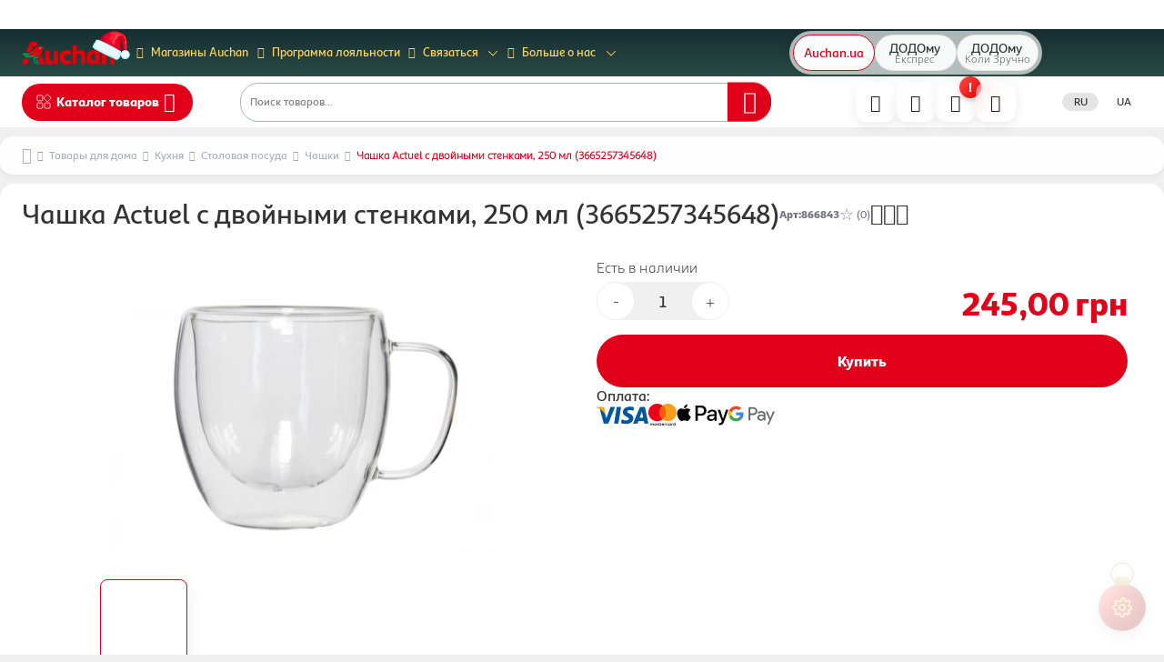

--- FILE ---
content_type: text/html; charset=utf-8
request_url: https://auchan.ua/chashka-actuel-s-dvojnymi-stenkami-250-ml-1218474/
body_size: 179906
content:
<!DOCTYPE html><html lang="ru"><head><meta charSet="utf-8"/><meta name="viewport" content="width=device-width, initial-scale=1"/><meta name="viewport" content="width=device-width, initial-scale=1"/><link rel="preload" as="image" href="/icons/SearchGray.svg"/><link rel="preload" as="image" href="/icons/icnSpecialPrise.svg"/><link rel="preload" as="image" href="/icons/icnCatalog.svg"/><link rel="preload" as="image" href="/icons/Basket.svg"/><link rel="preload" as="image" href="/icons/menu.svg"/><link rel="preload" as="image" href="https://img.auchan.ua/rx/q_90,ofmt_webp,w_460,h_460/auchan.ua/media/catalog/product/e/0/e00ca43f67f854240d3fb908c44e65b1e830a5916eb774f6df23d7dd75f5464a.jpeg" fetchPriority="high"/><link rel="stylesheet" href="/_next/static/css/51911e1d47c1ea3a.css" data-precedence="next"/><link rel="stylesheet" href="/_next/static/css/4c4a4ec6bcc84857.css" data-precedence="next"/><link rel="stylesheet" href="/_next/static/css/2b53369f2fcef4cb.css" data-precedence="next"/><link rel="stylesheet" href="/_next/static/css/60551c70a2937af6.css" data-precedence="next"/><link rel="stylesheet" href="/_next/static/css/7a059a0f02b36680.css" data-precedence="next"/><link rel="stylesheet" href="/_next/static/css/ec34794dc9491e3b.css" data-precedence="next"/><link rel="stylesheet" href="/_next/static/css/ddefe3a686533c22.css" data-precedence="next"/><link rel="stylesheet" href="/_next/static/css/99fea9fdee9114c6.css" data-precedence="next"/><link rel="stylesheet" href="/_next/static/css/33c534ed3b32c0b4.css" data-precedence="next"/><link rel="stylesheet" href="/_next/static/css/c491691fd5e55552.css" data-precedence="next"/><link rel="stylesheet" href="/_next/static/css/98b0edbb21a3b18e.css" data-precedence="next"/><link rel="stylesheet" href="/_next/static/css/ec94a6fd1a5470e2.css" data-precedence="next"/><link rel="stylesheet" href="/_next/static/css/fe56525439aa0e99.css" data-precedence="next"/><link rel="stylesheet" href="/_next/static/css/6daf4ad65b51831f.css" data-precedence="next"/><link rel="stylesheet" href="/_next/static/css/2ee3faaf98452eda.css" data-precedence="next"/><link rel="stylesheet" href="/_next/static/css/93dc12f113d37de0.css" data-precedence="next"/><link rel="stylesheet" href="/_next/static/css/6aa52e03e00b06a0.css" data-precedence="next"/><link rel="stylesheet" href="/_next/static/css/fd1d3ce8c9a4a300.css" data-precedence="next"/><link rel="stylesheet" href="/_next/static/css/c59632347389d040.css" data-precedence="next"/><link rel="stylesheet" href="/_next/static/css/0e5f92b0d12fc4d4.css" data-precedence="next"/><link rel="stylesheet" href="/_next/static/css/42e052866236b16c.css" data-precedence="next"/><link href="/_next/static/css/b030e156301bddad.css" rel="stylesheet" as="style" data-precedence="dynamic"/><link href="/_next/static/css/df290cbd6580637e.css" rel="stylesheet" as="style" data-precedence="dynamic"/><link href="/_next/static/css/fb4b37c35aab4f87.css" rel="stylesheet" as="style" data-precedence="dynamic"/><link href="/_next/static/css/15475bb325f009c2.css" rel="stylesheet" as="style" data-precedence="dynamic"/><link href="/_next/static/css/4b477a4004262fde.css" rel="stylesheet" as="style" data-precedence="dynamic"/><link href="/_next/static/css/5e16eed78f701e8e.css" rel="stylesheet" as="style" data-precedence="dynamic"/><link rel="preload" as="script" fetchPriority="low" href="/_next/static/chunks/runtime-6d51ad897b338211.js"/><script src="/_next/static/chunks/next-261271efb32b3bd7.js" async=""></script><script src="/_next/static/chunks/main-app-48230a0353e65932.js" async=""></script><script src="/_next/static/chunks/vendor.7e11c7c1-e44826e6d760a380.js" async=""></script><script src="/_next/static/chunks/9221-c18d556b48c6897e.js" async=""></script><script src="/_next/static/chunks/app/global-error-ac35bcf14613f03b.js" async=""></script><script src="/_next/static/chunks/graphql-ca9c10c767e76b91.js" async=""></script><script src="/_next/static/chunks/vendor.1ffa815c-752da0cdfd6ab3b0.js" async=""></script><script src="/_next/static/chunks/vendor.712b76a3-16ebc42a246062aa.js" async=""></script><script src="/_next/static/chunks/vendor.501b596c-ae0aeb52dadfde5c.js" async=""></script><script src="/_next/static/chunks/vendor.9c2978d6-25ea5c9f6672c3ba.js" async=""></script><script src="/_next/static/chunks/vendor.df3fd368-eb253f3d5afef551.js" async=""></script><script src="/_next/static/chunks/vendor.5fd7d7a9-c36265972b671a06.js" async=""></script><script src="/_next/static/chunks/vendor.3e882bf1-13540aa7b681af8a.js" async=""></script><script src="/_next/static/chunks/vendor.74de0168-a7b1b2b3277d4f57.js" async=""></script><script src="/_next/static/chunks/vendor.3f6609ba-3b149861ce26d800.js" async=""></script><script src="/_next/static/chunks/vendor.bc2cfab3-db313367a74a108a.js" async=""></script><script src="/_next/static/chunks/1141-fb7c43778b28f1b0.js" async=""></script><script src="/_next/static/chunks/4274-1a2610beba1a2f57.js" async=""></script><script src="/_next/static/chunks/8751-00ea7340f0e7f337.js" async=""></script><script src="/_next/static/chunks/4888-e14470c9d563d099.js" async=""></script><script src="/_next/static/chunks/2364-ad76b72daf0ba51a.js" async=""></script><script src="/_next/static/chunks/8035-bde76c6c94df4427.js" async=""></script><script src="/_next/static/chunks/9502-946715241882fa38.js" async=""></script><script src="/_next/static/chunks/3811-bb86b35b896b400c.js" async=""></script><script src="/_next/static/chunks/app/%5Blocale%5D/layout-94f780edeb85ea0e.js" async=""></script><script src="/_next/static/chunks/vendor.3db3db06-e2bd4ef82e9d97c6.js" async=""></script><script src="/_next/static/chunks/vendor.37972823-5297099552f03fef.js" async=""></script><script src="/_next/static/chunks/vendor.607ed898-50ed981e7943ff72.js" async=""></script><script src="/_next/static/chunks/vendor.195defe9-c280d3a5c9bfcadb.js" async=""></script><script src="/_next/static/chunks/7165-dfd041957c75dbd3.js" async=""></script><script src="/_next/static/chunks/2694-9169b605cb8c52bf.js" async=""></script><script src="/_next/static/chunks/app/%5Blocale%5D/page-3259cb6efd3e7fde.js" async=""></script><script src="/_next/static/chunks/app/%5Blocale%5D/not-found-3b03f88f176f22f6.js" async=""></script><script src="/_next/static/chunks/vendor.dade801b-3db6fcc07ab17856.js" async=""></script><script src="/_next/static/chunks/vendor.20451905-1fee70e0789b558f.js" async=""></script><script src="/_next/static/chunks/vendor.be597351-f267e4ab6b2d8ed7.js" async=""></script><script src="/_next/static/chunks/vendor.fa47b083-91c4339f23bf621a.js" async=""></script><script src="/_next/static/chunks/vendor.e48fd2da-93fc78b5d9e7555e.js" async=""></script><script src="/_next/static/chunks/9970-8e6de54259b6b182.js" async=""></script><script src="/_next/static/chunks/3593-d4383ab11424ea04.js" async=""></script><script src="/_next/static/chunks/9381-df2f02dcd1157105.js" async=""></script><script src="/_next/static/chunks/1550-926eed8c6e75fffb.js" async=""></script><script src="/_next/static/chunks/6142-8af50825623856f9.js" async=""></script><script src="/_next/static/chunks/app/%5Blocale%5D/%5B...slug%5D/page-d0e2763492249ef5.js" async=""></script><link rel="preload" href="https://www.googletagmanager.com/gtm.js?id=GTM-WF7NFS3" as="script"/><link rel="preload" href="/_next/static/chunks/5898.caf7f56299deb692.js" as="script" fetchPriority="low"/><link rel="preload" href="/_next/static/chunks/4233.0316ef1d5eaf27b4.js" as="script" fetchPriority="low"/><link rel="preload" href="/_next/static/chunks/9172.db4b4d0b1fe644da.js" as="script" fetchPriority="low"/><link rel="preload" href="/_next/static/chunks/2781.a60537a6e8f8837c.js" as="script" fetchPriority="low"/><link rel="preload" href="/_next/static/chunks/9906.d4d2d7bd7c53a678.js" as="script" fetchPriority="low"/><link rel="preload" href="/_next/static/chunks/82.39819df34c4eba90.js" as="script" fetchPriority="low"/><link rel="preload" href="/_next/static/chunks/4459.82b66338fde89c4a.js" as="script" fetchPriority="low"/><link rel="preload" href="/_next/static/chunks/1163.386d4af6129d618b.js" as="script" fetchPriority="low"/><link rel="preload" href="/_next/static/chunks/5382.f636dc991ba64663.js" as="script" fetchPriority="low"/><link rel="preload" href="/_next/static/chunks/8832.0d7b6690dc347ac4.js" as="script" fetchPriority="low"/><link rel="preconnect" href="https://auchan.ua"/><link rel="preconnect" href="https://img.auchan.ua"/><link rel="dns-prefetch" href="https://auchan.ua"/><link rel="dns-prefetch" href="https://img.auchan.ua"/><link rel="preload" href="/fonts/auchan-icons.woff?a5sagy" as="font" type="font/woff" crossorigin="anonymous"/><link rel="preload" href="/fonts/auc.woff?74194003" as="font" type="font/woff" crossorigin="anonymous"/><meta name="google-site-verification" content="598YfsP5BECYFPdtQMq96b1Pz3jYD6JfWwQs96iG8dg"/><meta name="google-site-verification" content="pOugUlFevpm5qfGlzf9-jwA6XXJ-3nVhqSZlvHyhPGs"/><title>Чашка Actuel с двойными стенками, 250 мл (3665257345648) купить в Киеве и Украине по выгодной цене в Auchan</title><meta name="description" content="【Чашка Actuel с двойными стенками, 250 мл (3665257345648)】в интернет-магазине Auchan ⭐ АКЦИИ И СКИДКИ ⭐ Лучшие цены ✅ Покупайте на сайте auchan.ua ➤➤➤ Забирайте в магазинах по Киеву и Украине или на Новой Почте"/><link rel="canonical" href="https://auchan.ua/chashka-actuel-s-dvojnymi-stenkami-250-ml-1218474/"/><meta property="og:title" content="Чашка Actuel с двойными стенками, 250 мл (3665257345648) купить в Киеве и Украине по выгодной цене в Auchan"/><meta property="og:description" content="【Чашка Actuel с двойными стенками, 250 мл (3665257345648)】в интернет-магазине Auchan ⭐ АКЦИИ И СКИДКИ ⭐ Лучшие цены ✅ Покупайте на сайте auchan.ua ➤➤➤ Забирайте в магазинах по Киеву и Украине или на Новой Почте"/><meta property="og:url" content="https://auchan.ua/chashka-actuel-s-dvojnymi-stenkami-250-ml-1218474/"/><meta property="og:type" content="website"/><meta name="twitter:card" content="summary_large_image"/><meta name="twitter:title" content="Чашка Actuel с двойными стенками, 250 мл (3665257345648) купить в Киеве и Украине по выгодной цене в Auchan"/><meta name="twitter:description" content="【Чашка Actuel с двойными стенками, 250 мл (3665257345648)】в интернет-магазине Auchan ⭐ АКЦИИ И СКИДКИ ⭐ Лучшие цены ✅ Покупайте на сайте auchan.ua ➤➤➤ Забирайте в магазинах по Киеву и Украине или на Новой Почте"/><script src="/_next/static/chunks/polyfills-42372ed130431b0a.js" noModule=""></script><script>(window[Symbol.for("ApolloSSRDataTransport")] ??= []).push({"rehydrate":{"_R_2iqivb_":{"data":undefined,"loading":false,"networkStatus":7,"dataState":"empty"},"_R_16iqivb_":{"data":undefined,"loading":false,"networkStatus":7,"dataState":"empty"},"_R_38iqivb_":{"data":undefined,"loading":true,"networkStatus":1,"dataState":"empty"},"_R_a5u5eav5smiqivb_":{"data":undefined,"loading":true,"networkStatus":1,"dataState":"empty"},"_R_e5u5eav5smiqivb_":{"data":undefined,"loading":true,"networkStatus":1,"dataState":"empty"},"_R_ae5eav5smiqivb_":{"data":undefined,"loading":true,"networkStatus":1,"dataState":"empty"},"_R_1aeav5smiqivb_":{"data":undefined,"loading":false,"networkStatus":7,"dataState":"empty"},"_R_deav5smiqivb_":{"data":undefined,"loading":true,"networkStatus":1,"dataState":"empty"},"_R_deav5smiqivbH1_":{"data":undefined,"loading":true,"networkStatus":1,"dataState":"empty"},"_R_deav5smiqivbH2_":{"data":undefined,"loading":false,"networkStatus":7,"dataState":"empty"},"_R_cjdeav5smiqivb_":{"data":undefined,"loading":true,"networkStatus":1,"dataState":"empty"},"_R_peav5smiqivb_":{"data":undefined,"loading":true,"networkStatus":1,"dataState":"empty"}},"events":[]})</script></head><body><div hidden=""><!--$--><!--/$--></div><div class="theme-default"><div class="App_bannerPreheader__2Pd71 Banner_root__DveVh" style="background:#ffffff"><button class="Banner_close__wInyN"><i class="icon icon-close"></i></button><a class="Banner_disabled__GWlqj" aria-label="banner" href="#"></a></div><div class="header-root header-styled"><button type="button" class="scroller" aria-label="Scroller Up"><i class="icon icon-arrow-up"></i></button><!--$--><!--/$--><header class="header"><div class="container"><div class="header__top header__top-nav flex flex-center-v"><ul class="header__top-nav-left"><a class="logo " aria-label="Home page" href="/"><img alt="" loading="lazy" width="50" height="42" decoding="async" data-nimg="1" class="transition-opacity duration-500 ease-out" style="color:transparent;object-fit:contain" src="/hat.svg"/></a><li class="header__top-nav-item"><a class="header__top-nav-link" href="/ru/map/"><i class="icon icon-shop"></i>Магазины Auchan</a></li><li class="header__top-nav-item"><a href="https://bonus.auchan.ua/ru/" class="header__top-nav-link"><i class="icon icon-bonus"></i>Программа лояльности</a></li><li class="header__top-nav-item"><button class="header__top-nav-link header__top-nav-button"><i class="icon icon-phone"></i>Связаться</button><div class="header__top-nav-menu"><div class="header__top-nav-menu-header"></div><ul class="header__top-nav-list"><li class="header__top-nav-list-item"><a href="viber://pa?chatURI=auchaninfo" class="header__top-nav-link header-link"><img alt="" loading="lazy" width="24" height="24" decoding="async" data-nimg="1" class="transition-opacity duration-500 ease-out header__top-nav-link-img" style="color:transparent;object-fit:contain" src="/icons/media/viber_bw.svg"/><span>Viber bot</span></a></li><li class="header__top-nav-list-item"><a href="https://t.me/Auchan_Info_bot" class="header__top-nav-link header-link"><img alt="" loading="lazy" width="24" height="24" decoding="async" data-nimg="1" class="transition-opacity duration-500 ease-out header__top-nav-link-img" style="color:transparent;object-fit:contain" src="/icons/media/telegram_bw.svg"/><span>Telegram bot</span></a></li><li class="header__top-nav-list-item"><a href="tel:+380800300551" class="header__top-nav-link header-link"><i class="icon icon-phone"></i><span>0 800 300 551 бесплатно по Украине</span></a></li><hr/><li class="header__top-nav-list-item"><a class="header__top-nav-link header-link" href="/ru/warranty_and_services_ru/"><i class="icon icon-support"></i>Вопросы и ответы</a></li></ul></div></li><li class="header__top-nav-item"><button class="header__top-nav-link header__top-nav-button"><i class="icon icon-phone"></i>Больше о нас</button><div class="header__top-nav-menu"><div class="header__top-nav-menu-header"></div><ul class="header__top-nav-list"><li class="header__top-nav-list-item"><a class="header__top-nav-link header-link" href="/ru/brand/post/auchan-ukraine/"><img alt="icon" loading="lazy" width="24" height="24" decoding="async" data-nimg="1" class="transition-opacity duration-500 ease-out icon icon-forCompany" style="color:transparent;object-fit:contain" src="/icons/forCompany.png"/>О компании</a></li><li class="header__top-nav-list-item"><a class="header__top-nav-link header-link" href="/ru/podarochnye-sertifikaty/"><img alt="" loading="lazy" width="24" height="24" decoding="async" data-nimg="1" class="transition-opacity duration-500 ease-out image" style="color:transparent;object-fit:contain" src="/icons/header/gifted_card.svg"/>Подарочные сертификаты</a></li><li class="header__top-nav-list-item"><a class="header__top-nav-link header-link" href="/ru/wholesale_ru/"><img alt="" loading="lazy" width="24" height="24" decoding="async" data-nimg="1" class="transition-opacity duration-500 ease-out image" style="color:transparent;object-fit:contain" src="/icons/header/wholesale.svg"/>Оптовым покупателям</a></li></ul></div></li></ul><div class="header__top-nav-right flex"><div class="SiteModeSwitch_mode_switch__HL0q6"><div class="SiteModeSwitch_mode_switch_link__oEaKD SiteModeSwitch_active__SlmH6" style="--active-color:var(--red)"><a href="https://auchan.ua/ua/" class="">Auchan.ua</a><div class="SiteModeSwitch_tooltip__94Prf">Доставка по всій Україні та самовивіз.<br/><span>Асортимент понад 500 000 товарів.</span></div></div><div class="SiteModeSwitch_mode_switch_link__oEaKD " style="--active-color:var(--primary-color-dodo)"><a href="https://express.auchan.ua/?mode=dodo" class="">ДОДОму<!-- --> <span>Експрес<!-- --> </span></a><div class="SiteModeSwitch_tooltip__94Prf">Доставка продуктів за 60 хв в містах присутності Auchan.<br/><span>Асортимент понад 10 000 товарів. Кошик: до 20 кг, до 20 товарів.</span></div></div><div class="SiteModeSwitch_mode_switch_link__oEaKD " style="--active-color:var(--primary-color-slot)"><a href="https://express.auchan.ua/?mode=slot" class="">ДОДОму<!-- --> <span>Коли<!-- --> <!-- -->Зручно</span></a><div class="SiteModeSwitch_tooltip__94Prf">Доставка продуктів на обраний час.<br/><span>Асортимент понад 25 000 товарів. Кошик: до 40 кг.</span></div></div></div><div class="city-wrapper"><!--$--><div class="header__main-btn-wrapper"></div><!--/$--></div></div></div></div></header><div class="header__main header-main"><div class="container flex flex-center-v menu"><button aria-label="Catalog Menu" class="menu-toggle header-button"><img alt="Menu Icon" loading="lazy" width="18" height="18" decoding="async" data-nimg="1" class="transition-opacity duration-500 ease-out" style="color:transparent;object-fit:contain" src="/icons/menu.svg"/>Каталог товаров<i class="icon icon-chevron-down"></i></button><button aria-label="Mobile Menu" class="menu-toggle menu-toggle--mobile header-button"><i class="icon icon-menu"></i></button><a class="logo " aria-label="Home page" href="/"><img alt="" loading="lazy" width="50" height="42" decoding="async" data-nimg="1" class="transition-opacity duration-500 ease-out" style="color:transparent;object-fit:contain" src="/hat.svg"/></a><!--$?--><template id="B:0"></template><!--/$--><div class="header__main-btn-group header-buttons"><!--$?--><template id="B:1"></template><!--/$--></div><div class="header__lang-switch " data-locale="ru" role="group" aria-label="Language switcher"><button type="button" disabled="" aria-pressed="true" class="header__lang-switcher header__lang-switcher--active lang-active"><span>RU</span></button><button type="button" aria-pressed="false" class="header__lang-switcher"><span>UA</span></button></div></div></div></div><div class="App_main__zhUTt"><div class="App_page__BdnlW"><script type="application/ld+json">{"@context":"https://schema.org/","@type":"Product","name":"Чашка Actuel с двойными стенками, 250 мл (3665257345648)","sku":"866843","image":["https://img.auchan.ua/rx/q_90,ofmt_webp/auchan.ua/media/catalog/product/e/0/e00ca43f67f854240d3fb908c44e65b1e830a5916eb774f6df23d7dd75f5464a.jpeg"],"description":{"html":"Чашка Actuel с двойными стенками, 250 мл (3665257345648)","__typename":"ComplexTextValue"},"brand":{"@type":"Brand","name":""},"category":"Чашки","additionalProperty":[{"@type":"PropertyValue","value":"Actuel","name":"Бренд"},{"@type":"PropertyValue","value":"Кофейная, Чайная","name":"Тип"},{"@type":"PropertyValue","value":"0.25","name":"Объем, л"},{"@type":"PropertyValue","value":"Стекло","name":"Материал"},{"@type":"PropertyValue","value":"Прозрачный","name":"Цвет"},{"@type":"PropertyValue","value":"Один предмет","name":"Тип поставки"},{"@type":"PropertyValue","value":"С двойным дном, Можно использовать в микроволновке","name":"Особенности"},{"@type":"PropertyValue","value":"Универсальный","name":"Дизайн"},{"@type":"PropertyValue","value":"3665257704902","name":"Штрих-код"},{"@type":"PropertyValue","value":"Да","name":"Доставка"},{"@type":"PropertyValue","value":"Китай","name":"Страна-производитель"},{"@type":"PropertyValue","value":"Чашка Actuel с двойными стенками, 250 мл (3665257345648)","name":"Короткое описание"}],"offers":{"@type":"Offer","url":"https://auchan.ua/chashka-actuel-s-dvojnymi-stenkami-250-ml-1218474","price":0,"priceCurrency":"UAH","availability":"https://schema.org/InStock","seller":{"@type":"Organization","name":"Auchan"},"shippingDetails":{"@type":"OfferShippingDetails","shippingRate":{"@type":"MonetaryAmount","value":"50","currency":"UAH"},"shippingDestination":{"@type":"DefinedRegion","addressCountry":"UA"}}}}</script><script type="application/ld+json">{"@context":"https://schema.org","@type":"BreadcrumbList","itemListElement":[{"@type":"ListItem","position":1,"name":"Главная","item":"https://auchan.ua/"},{"@type":"ListItem","position":2,"name":"Товары для дома","item":"https://auchan.ua/tovary-dlja-doma"},{"@type":"ListItem","position":3,"name":"Кухня","item":"https://auchan.ua/kuhnja"},{"@type":"ListItem","position":4,"name":"Столовая посуда","item":"https://auchan.ua/tovary-dlja-servirovki"},{"@type":"ListItem","position":5,"name":"Чашки","item":"https://auchan.ua/chashki-1"},{"@type":"ListItem","position":6,"name":"Чашка Actuel с двойными стенками, 250 мл (3665257345648)","item":"https://auchan.ua/chashka-actuel-s-dvojnymi-stenkami-250-ml-1218474/"}]}</script><div class="product_breadcrumbs__UNpvf"><nav aria-label="breadcrumb" class="BreadCrumbs_wrapper__chhWR"><ol class="BreadCrumbs_root__pZozs"><li class="BreadCrumbs_item__tncKY"><a aria-label="Home page" href="/"><i class="icon icon-home-small"></i></a><i class="BreadCrumbs_separator__N584T icon icon-chevron-right"></i></li><li class="BreadCrumbs_item__tncKY"><a href="/tovary-dlja-doma/">Товары для дома</a><i class="BreadCrumbs_separator__N584T icon icon-chevron-right"></i></li><li class="BreadCrumbs_item__tncKY"><a href="/kuhnja/">Кухня</a><i class="BreadCrumbs_separator__N584T icon icon-chevron-right"></i></li><li class="BreadCrumbs_item__tncKY"><a href="/tovary-dlja-servirovki/">Столовая посуда</a><i class="BreadCrumbs_separator__N584T icon icon-chevron-right"></i></li><li class="BreadCrumbs_item__tncKY"><a href="/chashki-1/">Чашки</a><i class="BreadCrumbs_separator__N584T icon icon-chevron-right"></i></li><li class="BreadCrumbs_item_active__mynvU"><span>Чашка Actuel с двойными стенками, 250 мл (3665257345648)</span></li></ol></nav></div><div class="product_root__oTvyQ"><div class="product_container__uXO7e"><div class="product_main__C_pZY"><header class="product_product__header__N4WT3 product_desktop_hide__8snmi"><h1 class="product_title__06CR5" data-hj-whitelist="">Чашка Actuel с двойными стенками, 250 мл (3665257345648)</h1><span class="product_product__artikul__NQRoG" data-hj-whitelist="">Арт<!-- -->:<!-- -->866843</span><div class="product_product__rate__g3JY3"><div class="Rating_root__zSi40"><ul><li class="Rating_item__zgCsn"><i class="Rating_item__icon__pAyvZ"></i></li></ul></div><span class="product_review_count__UML8i" data-hj-whitelist="">(<!-- -->0<!-- -->)</span></div><div class="product_product__buttons__zI2f9" data-role="product-buttons"><button type="button" title="Добавить в избранные"><i class="icon icon-heart"></i></button><button type="button" title="Добавить в список сравнения"><i class="icon icon-balance"></i></button><button type="button" title="Поделиться"><i class="icon icon-share"></i></button></div></header><section class="product_product__content__3AFQm"><div class="ProductImages_images__jo0zp"><div class="ProductImages_images_main__xRnO7"><div class="ProductImages_mainImage_mobile__fWdxS"><div class="swiper" style="width:100%"><div class="swiper-wrapper"><div class="swiper-slide ProductImages_images_main_slide__47Aqg"><figure class="ProductImages_images_main_slider_inner__4zG7C"><img alt="Чашка Actuel с двойными стенками, 250 мл (3665257345648)" title="Чашка Actuel с двойными стенками, 250 мл (3665257345648)" fetchPriority="high" loading="eager" width="460" height="460" decoding="async" data-nimg="1" class="transition-opacity duration-500 ease-out" style="color:transparent;object-fit:contain" src="https://img.auchan.ua/rx/q_90,ofmt_webp,w_460,h_460/auchan.ua/media/catalog/product/e/0/e00ca43f67f854240d3fb908c44e65b1e830a5916eb774f6df23d7dd75f5464a.jpeg"/></figure></div></div><div class="swiper-pagination"></div></div></div><div class="ProductImages_mainImage_desktop__25IRR"><figure class="ProductImages_images_main_inner__62Iem"><img alt="Чашка Actuel с двойными стенками, 250 мл (3665257345648)" title="Чашка Actuel с двойными стенками, 250 мл (3665257345648)" fetchPriority="high" loading="eager" width="460" height="460" decoding="async" data-nimg="1" class="transition-opacity duration-500 ease-out ProductImages_pointer__BMLqX" style="color:transparent;object-fit:contain" src="https://img.auchan.ua/rx/q_90,ofmt_webp,w_460,h_460/auchan.ua/media/catalog/product/e/0/e00ca43f67f854240d3fb908c44e65b1e830a5916eb774f6df23d7dd75f5464a.jpeg"/></figure></div></div><div class="ProductImages_images_row__MotO6 ProductImages_images_row_single__fv0Vz"><div class="swiper"><div class="swiper-wrapper"><div class="swiper-slide ProductImages_images_row_item_active__ozraz" style="width:96px;min-width:96px;height:96px"><button type="button" class="ProductImages_thumbnail_btn__yJQjQ" aria-label="Выбрать изображение 1" tabindex="0" style="opacity:0;transform:scale(0)"><img alt="Чашка Actuel с двойными стенками, 250 мл (3665257345648)" loading="lazy" width="95" height="95" decoding="async" data-nimg="1" class="transition-opacity duration-500 ease-out" style="color:transparent;object-fit:contain" src="https://img.auchan.ua/rx/q_90,ofmt_webp,w_95,h_95/auchan.ua/media/catalog/product/e/0/e00ca43f67f854240d3fb908c44e65b1e830a5916eb774f6df23d7dd75f5464a.jpeg"/></button></div></div></div></div></div><header class="product_product__header__N4WT3 product_mobile_hide__tjhNI"><h1 class="product_title__06CR5" data-hj-whitelist="">Чашка Actuel с двойными стенками, 250 мл (3665257345648)</h1><span class="product_product__artikul__NQRoG" data-hj-whitelist="">Арт<!-- -->:<!-- -->866843</span><div class="product_product__rate__g3JY3"><div class="Rating_root__zSi40"><ul><li class="Rating_item__zgCsn"><i class="Rating_item__icon__pAyvZ"></i></li></ul></div><span class="product_review_count__UML8i" data-hj-whitelist="">(<!-- -->0<!-- -->)</span></div><div class="product_product__buttons__zI2f9" data-role="product-buttons"><button type="button" title="Добавить в избранные"><i class="icon icon-heart"></i></button><button type="button" title="Добавить в список сравнения"><i class="icon icon-balance"></i></button><button type="button" title="Поделиться"><i class="icon icon-share"></i></button></div></header><div class="product_product__features__aIRZ4"><!--$?--><template id="B:2"></template><!--/$--><div class="product_product__flex_block___tUqK"><div class="product_product__status__DwU6c"><span data-product-availability="true" data-status="Есть в наличии">Есть в наличии</span></div><div class="Counter_counter__2_i40 undefined"><button type="button" class="Counter_counter_button__faN9I">-</button><input type="text" class="Counter_counter_value__fnD6m" data-hj-whitelist="" value="1"/><button type="button" class="Counter_counter_button__faN9I">+</button></div><div class="product_product__price__D1KQu"><div class="ProductFullDetail_price_actual__ujqrE"><span data-hj-whitelist="">245,00<!-- --> грн</span></div></div><div class="product_product__loyalty__i9g6d"></div><div class="productPageBuy_buy_section__19T0o"><button class="PrimaryButton_primaryButton__FS2oD PrimaryButton_lg___qilQ PrimaryButton_red__FI0N4 productPageBuy_buy_btn__dJzi6" type="button" title="Добавить в корзину"><span>Купить</span></button></div></div><!--$--><div class="product_right__oKyXb"></div><!--/$--><div class="productDetails_payment__ymJNV"><div class="productDetails_payment_title__c23T1">Оплата:</div><div class="productDetails_payment_options__6aadu"><div class="productDetails_payment_option__XZoek"><img alt="visa" loading="lazy" width="50" height="24" decoding="async" data-nimg="1" class="transition-opacity duration-500 ease-out" style="color:transparent;object-fit:contain" src="/icons/paymentSystems/icon-visa.png"/></div><div class="productDetails_payment_option__XZoek"><img alt="visa" loading="lazy" width="50" height="24" decoding="async" data-nimg="1" class="transition-opacity duration-500 ease-out" style="color:transparent;object-fit:contain" src="/icons/paymentSystems/icon-mastercard.png"/></div><div class="productDetails_payment_option__XZoek"><img alt="visa" loading="lazy" width="50" height="24" decoding="async" data-nimg="1" class="transition-opacity duration-500 ease-out" style="color:transparent;object-fit:contain" src="/icons/paymentSystems/icon-apple.png"/></div><div class="productDetails_payment_option__XZoek"><img alt="visa" loading="lazy" width="50" height="24" decoding="async" data-nimg="1" class="transition-opacity duration-500 ease-out" style="color:transparent;object-fit:contain" src="/icons/paymentSystems/icon-google.png"/></div></div></div></div></section></div></div><!--$?--><template id="B:3"></template><!--/$--><!--$?--><template id="B:4"></template><!--/$--><!--$?--><template id="B:5"></template><!--/$--></div><!--$--><!--/$--></div><div class="menu-drawer"></div></div><footer class="footer footer-styled"><div class="footer__main flex"><div class="footer__main-left footer-left"><div class="container"><div class="footer__main-support flex"><i class="icon icon-support"></i><img alt="hat" loading="lazy" width="24" height="24" decoding="async" data-nimg="1" class="transition-opacity duration-500 ease-out" style="color:transparent;object-fit:contain;position:absolute;top:-9px;left:10%px;width:28px" src="/images/hat-icon.svg"/><div class="footer__main-support-methods"><div class="footer__main-support-phone footer-text"><a href="tel:+380800300551" class="footer__main-support-number footer-link styled-bold"><span>0 800 300 551</span></a><span>бесплатные звонки по Украине</span></div></div></div><div class="footer__main-viber"><img alt="" loading="lazy" width="24" height="24" decoding="async" data-nimg="1" class="transition-opacity duration-500 ease-out footer__main-viber__image" style="color:transparent;object-fit:contain" src="/icons/media/viber.svg"/><a href="viber://pa?chatURI=auchaninfo" class="footer__main-viber__link"><span>Viber bot</span></a></div><div class="footer__main-viber"><img alt="" loading="lazy" width="24" height="24" decoding="async" data-nimg="1" class="transition-opacity duration-500 ease-out footer__main-viber__image" style="color:transparent;object-fit:contain" src="/icons/media/telegram_footer.svg"/><a href="https://t.me/Auchan_Info_bot" class="footer__main-viber__link"><span>Telegram bot</span></a></div><span class="footer__auchan-licensed footer__auchan-licensed--desktop footer-text styled-bold">© 2026<!-- --> <!-- -->Auchan. Все права защищены</span></div></div><div class="footer__main-right footer-right flex"><div class="container"><div class="footer__main-right-first footer__main-cell footer__main-links footer-links"></div><div class="footer__main-right-second"><div class="footer__main-cell footer__main-social"><div class="footer__main-social-title footer-text">Мы в социальных сетях</div><div class="footer__main-social-icon"><a aria-label="Instagram Auchan" href="https://instagram.com/auchanukraine" target="_blank" class="footer__main-social-item footer-link" rel="noreferrer"><img alt="" loading="lazy" width="24" height="24" decoding="async" data-nimg="1" class="transition-opacity duration-500 ease-out" style="color:transparent;object-fit:contain" src="/icons/instagram.svg"/></a><a aria-label="Facebook Auchan" href="https://www.facebook.com/auchan.ua/" target="_blank" class="footer__main-social-item footer-link" rel="noreferrer"><img alt="" loading="lazy" width="24" height="24" decoding="async" data-nimg="1" class="transition-opacity duration-500 ease-out" style="color:transparent;object-fit:contain" src="/icons/facebook.svg"/></a><a aria-label="Youtube Auchan" href="https://www.youtube.com/channel/UCJkZOW0EdJNi_tRI6hKzuSg/videos?sort=dd&amp;shelf_id=0&amp;view=0" target="_blank" class="footer__main-social-item footer-link" rel="noreferrer"><img alt="" loading="lazy" width="24" height="24" decoding="async" data-nimg="1" class="transition-opacity duration-500 ease-out" style="color:transparent;object-fit:contain" src="/icons/youtube.svg"/></a><a aria-label="Tiktok Auchan" href="https://www.tiktok.com/@auchan.ua" target="_blank" class="footer__main-social-item footer-link" rel="noreferrer"><img alt="" loading="lazy" width="24" height="24" decoding="async" data-nimg="1" class="transition-opacity duration-500 ease-out" style="color:transparent;object-fit:contain" src="/icons/tiktok.svg"/></a></div><br/><div class="footer__main-social-icon"><a aria-label="" href="https://www.facebook.com/groups/gotyivdoma" target="_blank" class="footer__main-social-item footer-link" rel="noreferrer"><i class="auc auc-cooking"></i><div class="footer__main-social-title footer-text footer-heading">Кулинарное сообщество</div></a></div><br/><div class="footer__main-social-icon"><a aria-label="" class="footer__main-social-item footer-link" target="_blank" rel="noreferrer" href="https://auchan.ua/ua/blog/"><img alt="" loading="lazy" width="24" height="24" decoding="async" data-nimg="1" class="transition-opacity duration-500 ease-out  auc footer__main-blog__image" style="color:transparent;object-fit:contain" src="/icons/blog.svg"/><div class="footer__main-social-title footer-text footer-heading">Блог</div></a></div></div><div class="footer__main-cell footer__main-apps"><span class="footer__main-apps-title footer-text">Мобильное приложение: Auchan</span><div class="footer__main-apps-list"><a aria-label="App Store link" class="footer__main-apps-item app-store-app" href="https://itunes.apple.com/ua/app/%D0%B0%D1%88%D0%B0%D0%BD-auchan/id1347090207" target="_blank" rel="noreferrer"></a><a aria-label="Google Play link" class="footer__main-apps-item google-play-app" href="https://play.google.com/store/apps/details?id=ua.auchan.auchanproject" target="_blank" rel="noreferrer"></a><a aria-label="Huawei App link" class="footer__main-apps-item huawei-mobile-app" href="https://appgallery.huawei.com/#/app/C102614535?channelId=website&amp;id=08d687d5b1f64c9f82adda0ea730cc61&amp;s=6BD5C8E021C0009BFAFC93D7958DF16F295F94F150D0BEE955172A8F5BE206EF&amp;detailType=0&amp;v=" target="_blank" rel="noreferrer"></a></div><div class="footer__main-apps-certificates"><div class="footer__cert-item footer__cert-item--mc"><img alt="Mastercard" loading="lazy" decoding="async" data-nimg="fill" class="transition-opacity duration-500 ease-out footer__cert-image" style="position:absolute;height:100%;width:100%;left:0;top:0;right:0;bottom:0;object-fit:contain;color:transparent" src="/images/Mastercard.png"/></div><div class="footer__cert-item footer__cert-item--visa"><img alt="Visa" loading="lazy" decoding="async" data-nimg="fill" class="transition-opacity duration-500 ease-out footer__cert-image" style="position:absolute;height:100%;width:100%;left:0;top:0;right:0;bottom:0;object-fit:contain;color:transparent" src="/images/Visa.png"/></div><div class="footer__cert-item footer__cert-item--pci"><img alt="PCI" loading="lazy" decoding="async" data-nimg="fill" class="transition-opacity duration-500 ease-out footer__cert-image" style="position:absolute;height:100%;width:100%;left:0;top:0;right:0;bottom:0;object-fit:contain;color:transparent" src="/images/PCI.png"/></div></div></div><div class="footer__main-right-bottom"><span class="footer__skywell-link footer-link styled-bold">Разработка компании<!-- --> <a href="https://skywell.software">Skywell Software</a></span><div class="footer__radi-vas flex flex-center-v footer-text"><i class="auc auc-logo"></i><span>Мы здесь ради вас</span></div><span class="footer__auchan-licensed footer__auchan-licensed--mobile footer-link">© 2026<!-- --> <!-- -->Auchan. Все права защищены</span></div></div></div></div></div></footer><div class="MobileTabBar_wrapper__Cvf2y"><button type="button" class="MobileTabBar_wrapper_item__aBbom " aria-label="Поиск"><div class="MobileTabBar_iconWrapper__p9oGe"><img src="/icons/SearchGray.svg" alt=""/></div><p>Поиск</p></button><a class="MobileTabBar_wrapper_item__aBbom" aria-label="Акции" href="/promotions/"><div class="MobileTabBar_iconWrapper__p9oGe"><img src="/icons/icnSpecialPrise.svg" alt=""/></div><p>Акции</p></a><button type="button" class="MobileTabBar_wrapper_item__aBbom " aria-label="Каталог"><div class="MobileTabBar_iconWrapper__p9oGe"><img src="/icons/icnCatalog.svg" alt=""/></div><p>Каталог</p></button><a class="MobileTabBar_wrapper_item__aBbom" aria-label="Корзина" href="/cart/"><div class="MobileTabBar_iconWrapper__p9oGe"><img src="/icons/Basket.svg" alt=""/></div><p>Корзина</p></a><button type="button" class="MobileTabBar_wrapper_item__aBbom " aria-label="Меню"><div class="MobileTabBar_iconWrapper__p9oGe"><img src="/icons/menu.svg" alt=""/></div><p>Меню</p></button></div><canvas style="position:fixed;top:0;left:0;width:100vw;height:100vh;pointer-events:none;z-index:9999"></canvas><button class="ChristmasPanel_widgetButton__T5rNI "><img alt="settings" loading="lazy" width="22" height="22" decoding="async" data-nimg="1" class="transition-opacity duration-500 ease-out" style="color:transparent;object-fit:contain" src="/icons/setting.svg"/></button><div class="ChristmasPanel_panel__MJ81o "><div class="ChristmasPanel_item__b3oFP"><img alt="snow" loading="lazy" width="20" height="20" decoding="async" data-nimg="1" class="transition-opacity duration-500 ease-out" style="color:transparent;object-fit:contain" src="/icons/snow.svg"/><span>Снег<!-- --> </span><div class="ChristmasPanel_toggle__3vtW3 ChristmasPanel_on__MMsS0"></div></div><div class="ChristmasPanel_item__b3oFP"><img alt="music" loading="lazy" width="20" height="20" decoding="async" data-nimg="1" class="transition-opacity duration-500 ease-out" style="color:transparent;object-fit:contain" src="/icons/music.svg"/><span>Музыка<!-- --> </span><div class="ChristmasPanel_toggle__3vtW3 "></div></div><div class="ChristmasPanel_item__b3oFP"><img alt="sound" loading="lazy" width="20" height="20" decoding="async" data-nimg="1" class="transition-opacity duration-500 ease-out" style="color:transparent;object-fit:contain" src="/icons/sound.svg"/><span>Звуки<!-- --> </span><div class="ChristmasPanel_toggle__3vtW3 ChristmasPanel_on__MMsS0"></div></div></div><!--$--><!--/$--><div class="ToastContainer_root__y80RZ" id="toast-root"></div></div><audio style="display:none"><source src="/music/christmas.mp3" type="audio/mpeg"/></audio><script>requestAnimationFrame(function(){$RT=performance.now()});</script><script src="/_next/static/chunks/runtime-6d51ad897b338211.js" id="_R_" async=""></script><div hidden id="S:0"><div class="header__main-search"><style data-emotion="css 1q93t1v-container">.css-1q93t1v-container{position:relative;box-sizing:border-box;width:100%;border:1px solid #abb1bf;border-radius:20px;background-color:#fff;}</style><div class="css-1q93t1v-container"><style data-emotion="css 7pg0cj-a11yText">.css-7pg0cj-a11yText{z-index:9999;border:0;clip:rect(1px, 1px, 1px, 1px);height:1px;width:1px;position:absolute;overflow:hidden;padding:0;white-space:nowrap;}</style><span id="react-select-_R_i6kiqivb_-live-region" class="css-7pg0cj-a11yText"></span><span aria-live="polite" aria-atomic="false" aria-relevant="additions text" role="log" class="css-7pg0cj-a11yText"></span><style data-emotion="css 2sawqv-control">.css-2sawqv-control{-webkit-align-items:center;-webkit-box-align:center;-ms-flex-align:center;align-items:center;cursor:default;display:-webkit-box;display:-webkit-flex;display:-ms-flexbox;display:flex;-webkit-box-flex-wrap:wrap;-webkit-flex-wrap:wrap;-ms-flex-wrap:wrap;flex-wrap:wrap;-webkit-box-pack:justify;-webkit-justify-content:space-between;justify-content:space-between;min-height:auto;outline:0!important;position:relative;-webkit-transition:all 100ms;transition:all 100ms;background-color:transparent;border-color:hsl(0, 0%, 80%);border-radius:4px;border-style:solid;border-width:1px;box-shadow:none;box-sizing:border-box;border:none;}.css-2sawqv-control:hover{border-color:hsl(0, 0%, 70%);}</style><div class="SearchInput_searchForm__Yhca8 css-2sawqv-control"><style data-emotion="css hlgwow">.css-hlgwow{-webkit-align-items:center;-webkit-box-align:center;-ms-flex-align:center;align-items:center;display:grid;-webkit-flex:1;-ms-flex:1;flex:1;-webkit-box-flex-wrap:wrap;-webkit-flex-wrap:wrap;-ms-flex-wrap:wrap;flex-wrap:wrap;-webkit-overflow-scrolling:touch;position:relative;overflow:hidden;padding:2px 8px;box-sizing:border-box;}</style><div class="css-hlgwow"><style data-emotion="css 1r8plui-placeholder">.css-1r8plui-placeholder{grid-area:1/1/2/3;color:hsl(0, 0%, 50%);margin-left:2px;margin-right:2px;box-sizing:border-box;font-size:12px;}</style><div class="css-1r8plui-placeholder" id="react-select-_R_i6kiqivb_-placeholder">Поиск товаров...</div><style data-emotion="css 1n8mn5g">.css-1n8mn5g{visibility:visible;-webkit-flex:1 1 auto;-ms-flex:1 1 auto;flex:1 1 auto;display:inline-grid;grid-area:1/1/2/3;grid-template-columns:0 min-content;margin:0;padding-bottom:2px;padding-top:2px;color:hsl(0, 0%, 20%);box-sizing:border-box;padding:0.625rem 0.875rem;padding-right:50px;font-size:0.875rem;border-radius:20px;}.css-1n8mn5g:after{content:attr(data-value) " ";visibility:hidden;white-space:pre;grid-area:1/2;font:inherit;min-width:2px;border:0;margin:0;outline:0;padding:0;}</style><div class="css-1n8mn5g" data-value=""><input class="" style="label:input;color:inherit;background:0;opacity:1;width:100%;grid-area:1 / 2;font:inherit;min-width:2px;border:0;margin:0;outline:0;padding:0" autoCapitalize="none" autoComplete="off" autoCorrect="off" id="react-select-_R_i6kiqivb_-input" spellCheck="false" tabindex="0" type="text" aria-autocomplete="list" aria-expanded="false" aria-haspopup="true" role="combobox" aria-activedescendant="" aria-describedby="react-select-_R_i6kiqivb_-placeholder" value=""/></div></div><style data-emotion="css 1wy0on6">.css-1wy0on6{-webkit-align-items:center;-webkit-box-align:center;-ms-flex-align:center;align-items:center;-webkit-align-self:stretch;-ms-flex-item-align:stretch;align-self:stretch;display:-webkit-box;display:-webkit-flex;display:-ms-flexbox;display:flex;-webkit-flex-shrink:0;-ms-flex-negative:0;flex-shrink:0;box-sizing:border-box;}</style><div class="css-1wy0on6"></div></div><div class="SearchInput_buttons__lWrWT"><button type="button" class="SearchInput_submit__pm7bP" aria-label="Search submit"><i class="icon icon-search"></i></button></div></div></div></div><script>$RB=[];$RV=function(a){$RT=performance.now();for(var b=0;b<a.length;b+=2){var c=a[b],e=a[b+1];null!==e.parentNode&&e.parentNode.removeChild(e);var f=c.parentNode;if(f){var g=c.previousSibling,h=0;do{if(c&&8===c.nodeType){var d=c.data;if("/$"===d||"/&"===d)if(0===h)break;else h--;else"$"!==d&&"$?"!==d&&"$~"!==d&&"$!"!==d&&"&"!==d||h++}d=c.nextSibling;f.removeChild(c);c=d}while(c);for(;e.firstChild;)f.insertBefore(e.firstChild,c);g.data="$";g._reactRetry&&requestAnimationFrame(g._reactRetry)}}a.length=0};
$RC=function(a,b){if(b=document.getElementById(b))(a=document.getElementById(a))?(a.previousSibling.data="$~",$RB.push(a,b),2===$RB.length&&("number"!==typeof $RT?requestAnimationFrame($RV.bind(null,$RB)):(a=performance.now(),setTimeout($RV.bind(null,$RB),2300>a&&2E3<a?2300-a:$RT+300-a)))):b.parentNode.removeChild(b)};$RC("B:0","S:0")</script><div hidden id="S:1"><div class="AccountToggle_accountToggle__Ck8A1"><a aria-label="Compare" class="AccountToggle_accountToggle__btn__kLUYk" href="/compare/"><i class="icon icon-balance"></i></a></div><div class="AccountToggle_accountToggle__Ck8A1"><a aria-label="Wishlist" class="AccountToggle_accountToggle__btn__kLUYk" href="https://client.auchan.ua/services/oauth2/authorize/expid_ruANDAPPLOCAL?client_id=3MVG9fTLmJ60pJ5I1JDmp0JN235wNLksk10dQpQyD0JrVzdsALeyCGzyJZhOkZELnUbeB8yxpIfXVPhkcTYGi&amp;redirect_uri=https://auchan.ua/auth_center/customer/authorize/&amp;response_type=code"><i class="icon icon-heart"></i></a></div><div class="AccountToggle_accountToggle__Ck8A1"><a aria-label="Account" class="AccountToggle_accountToggle__btn__kLUYk" href="https://client.auchan.ua/services/oauth2/authorize/expid_ruANDAPPLOCAL?client_id=3MVG9fTLmJ60pJ5I1JDmp0JN235wNLksk10dQpQyD0JrVzdsALeyCGzyJZhOkZELnUbeB8yxpIfXVPhkcTYGi&amp;redirect_uri=https://auchan.ua/auth_center/customer/authorize/&amp;response_type=code"><i class="icon icon-user"></i><span class="AccountToggle_accountToggle__btn_count__OE4no">!</span></a></div><div class="CartToggle_cartToggle__xtHnK" role="tooltip"><button class="CartToggle_cartToggle__btn__B8BOK" aria-label="Cart"><i class="icon icon-cart-outline"></i></button><div class="CartToggle_cartMenuWrapper__0ggqc"></div></div></div><script>$RC("B:1","S:1")</script><div hidden id="S:3"><div class="productDetails_root__eQ8xg"><div class="productDetails_tabs__nPSBM" role="tabpanel"><div class="productDetails_tab_container__vHBvj productDetails_desktop_hidden__Ozen4"><label class="productDetails_tab__RbrNb productDetails_sub_title__aLLUO">Доставка<i class="icon icon-chevron-up"></i></label><div class="productDetails_tab_content__Rr9uy productDetails_tab_content_mobile__xOkeX"></div></div><div class="productDetails_tab_container__vHBvj productDetails_desktop_hidden__Ozen4"><label class="productDetails_tab__RbrNb productDetails_sub_title__aLLUO">Оплата и гарантия<i class="icon icon-chevron-up"></i></label><div class="productDetails_tab_content__Rr9uy productDetails_tab_content_mobile__xOkeX"><div class="productDetails_tab_content_mobile__container__VO7us"></div></div></div><div class="productDetails_tab_container__vHBvj"><input type="radio" class="productDetails_radio__JHZBi" readOnly="" id="product-details-description" name="product-details" checked=""/><label for="product-details-description" class="productDetails_tab__RbrNb productDetails_sub_title__aLLUO" data-checked="true" id="description">Описание<i class="icon icon-chevron-up"></i></label><div class="productDetails_tab_content__Rr9uy productDetails_tab_content_mobile__xOkeX"><div><div class="productDetails_description__6pvG4"><div class="productDetails_description__text__tw_tx"><p><span style="font-size: 14px;"><strong><font style="vertical-align: inherit;"><font style="vertical-align: inherit;">Чашка Actuel с двойными стенками, 250 мл (3665257345648)</font></font></strong></span></p> <ul> <li><span style="font-size: 14px;"><font style="vertical-align: inherit;"><font style="vertical-align: inherit;">Кубок от бренда Actuel изготовлен из стекла и оснащен двойными стенками, что обеспечивает эффективную теплоизоляцию, сохраняя температуру напитка длительное время.</font></font></span></li> <li><span style="font-size: 14px;"><font style="vertical-align: inherit;"><font style="vertical-align: inherit;">Объем 250 мл идеально подходит для подачи чая, кофе или других горячих и прохладительных напитков.</font></font></span></li> <li><span style="font-size: 14px;"><font style="vertical-align: inherit;"><font style="vertical-align: inherit;">Прозрачный дизайн позволяет наслаждаться цветом и текстурой, добавляя эстетической привлекательности во время использования.</font></font></span></li> <li><span style="font-size: 14px;"><font style="vertical-align: inherit;"><font style="vertical-align: inherit;">Двойные стенки предотвращают нагрев наружной поверхности чашки, что обеспечивает комфортное держание даже при горячих напитках.</font></font></span></li> <li><span style="font-size: 14px;"><font style="vertical-align: inherit;"><font style="vertical-align: inherit;">Чашка подходит для мытья посудомоечной машины, что обеспечивает удобство в уходе и повседневном использовании.</font></font></span></li> </ul> <p><span style="font-size: 14px;"><strong><font style="vertical-align: inherit;"><font style="vertical-align: inherit;">Характеристики:</font></font></strong></span></p> <ul> <li><span style="font-size: 14px;"><font style="vertical-align: inherit;"><font style="vertical-align: inherit;">Производитель: Actuel</font></font></span></li> <li><span style="font-size: 14px;"><font style="vertical-align: inherit;"><font style="vertical-align: inherit;">Материал: стекло</font></font></span></li> <li><span style="font-size: 14px;"><font style="vertical-align: inherit;"><font style="vertical-align: inherit;">Объем: 250 мл</font></font></span></li> <li><span style="font-size: 14px;"><font style="vertical-align: inherit;"><font style="vertical-align: inherit;">Цвет: прозрачный</font></font></span></li> <li><span style="font-size: 14px;"><font style="vertical-align: inherit;"><font style="vertical-align: inherit;">Возможность мойки в посудомоечной машине: да</font></font></span></li> <li><span style="font-size: 14px;"><font style="vertical-align: inherit;"><font style="vertical-align: inherit;">Страна производства: Китай</font></font></span></li> <li><span style="font-size: 14px;"><font style="vertical-align: inherit;"><font style="vertical-align: inherit;">Штрихкод: 3665257345648</font></font></span></li> </ul></div><button type="button" class="productDetails_description__button__hBmBF">Читать полностью</button></div><div class="productDetails_responds_top__XNeNx"><strong class="productDetails_responds_top__title__uJ3ss productDetails_sub_title__aLLUO">Отзывы</strong><button class="PrimaryButton_primaryButton__FS2oD PrimaryButton_sm__ZTScE PrimaryButton_outline__OdVc8 productDetails_tab_content__button__oOksi" type="button"><span>Оставить отзыв</span></button></div></div></div></div><div class="productDetails_tab_container__vHBvj"><input type="radio" class="productDetails_radio__JHZBi" readOnly="" id="product-details-responds" name="product-details"/><label for="product-details-responds" class="productDetails_tab__RbrNb productDetails_sub_title__aLLUO" data-checked="false" id="responds">Отзывы<i class="icon icon-chevron-down"></i></label><div class="productDetails_tab_content__Rr9uy productDetails_tab_content_mobile__xOkeX"></div></div></div><div class="productDetails_tab_content__Rr9uy productDetails_tab_content_desktop__IzZ5n"><div><div class="productDetails_description__6pvG4"><div class="productDetails_description__text__tw_tx"><p><span style="font-size: 14px;"><strong><font style="vertical-align: inherit;"><font style="vertical-align: inherit;">Чашка Actuel с двойными стенками, 250 мл (3665257345648)</font></font></strong></span></p> <ul> <li><span style="font-size: 14px;"><font style="vertical-align: inherit;"><font style="vertical-align: inherit;">Кубок от бренда Actuel изготовлен из стекла и оснащен двойными стенками, что обеспечивает эффективную теплоизоляцию, сохраняя температуру напитка длительное время.</font></font></span></li> <li><span style="font-size: 14px;"><font style="vertical-align: inherit;"><font style="vertical-align: inherit;">Объем 250 мл идеально подходит для подачи чая, кофе или других горячих и прохладительных напитков.</font></font></span></li> <li><span style="font-size: 14px;"><font style="vertical-align: inherit;"><font style="vertical-align: inherit;">Прозрачный дизайн позволяет наслаждаться цветом и текстурой, добавляя эстетической привлекательности во время использования.</font></font></span></li> <li><span style="font-size: 14px;"><font style="vertical-align: inherit;"><font style="vertical-align: inherit;">Двойные стенки предотвращают нагрев наружной поверхности чашки, что обеспечивает комфортное держание даже при горячих напитках.</font></font></span></li> <li><span style="font-size: 14px;"><font style="vertical-align: inherit;"><font style="vertical-align: inherit;">Чашка подходит для мытья посудомоечной машины, что обеспечивает удобство в уходе и повседневном использовании.</font></font></span></li> </ul> <p><span style="font-size: 14px;"><strong><font style="vertical-align: inherit;"><font style="vertical-align: inherit;">Характеристики:</font></font></strong></span></p> <ul> <li><span style="font-size: 14px;"><font style="vertical-align: inherit;"><font style="vertical-align: inherit;">Производитель: Actuel</font></font></span></li> <li><span style="font-size: 14px;"><font style="vertical-align: inherit;"><font style="vertical-align: inherit;">Материал: стекло</font></font></span></li> <li><span style="font-size: 14px;"><font style="vertical-align: inherit;"><font style="vertical-align: inherit;">Объем: 250 мл</font></font></span></li> <li><span style="font-size: 14px;"><font style="vertical-align: inherit;"><font style="vertical-align: inherit;">Цвет: прозрачный</font></font></span></li> <li><span style="font-size: 14px;"><font style="vertical-align: inherit;"><font style="vertical-align: inherit;">Возможность мойки в посудомоечной машине: да</font></font></span></li> <li><span style="font-size: 14px;"><font style="vertical-align: inherit;"><font style="vertical-align: inherit;">Страна производства: Китай</font></font></span></li> <li><span style="font-size: 14px;"><font style="vertical-align: inherit;"><font style="vertical-align: inherit;">Штрихкод: 3665257345648</font></font></span></li> </ul></div><button type="button" class="productDetails_description__button__hBmBF">Читать полностью</button></div><div class="productDetails_responds_top__XNeNx"><strong class="productDetails_responds_top__title__uJ3ss productDetails_sub_title__aLLUO">Отзывы</strong><button class="PrimaryButton_primaryButton__FS2oD PrimaryButton_sm__ZTScE PrimaryButton_outline__OdVc8 productDetails_tab_content__button__oOksi" type="button"><span>Оставить отзыв</span></button></div></div></div></div></div><script>$RC("B:3","S:3")</script><script>(self.__next_f=self.__next_f||[]).push([0])</script><script>self.__next_f.push([1,"1:\"$Sreact.fragment\"\n2:I[9766,[],\"\"]\n3:I[98924,[],\"\"]\nb:I[95844,[\"4169\",\"static/chunks/vendor.7e11c7c1-e44826e6d760a380.js\",\"9221\",\"static/chunks/9221-c18d556b48c6897e.js\",\"4219\",\"static/chunks/app/global-error-ac35bcf14613f03b.js\"],\"default\"]\nf:I[24431,[],\"OutletBoundary\"]\n11:I[15278,[],\"AsyncMetadataOutlet\"]\n13:I[24431,[],\"ViewportBoundary\"]\n15:I[24431,[],\"MetadataBoundary\"]\n16:\"$Sreact.suspense\"\n:HL[\"/_next/static/css/51911e1d47c1ea3a.css\",\"style\"]\n:HL[\"/_next/static/css/4c4a4ec6bcc84857.css\",\"style\"]\n:HL[\"/_next/static/css/2b53369f2fcef4cb.css\",\"style\"]\n:HL[\"/_next/static/css/60551c70a2937af6.css\",\"style\"]\n:HL[\"/_next/static/css/7a059a0f02b36680.css\",\"style\"]\n:HL[\"/_next/static/css/ec34794dc9491e3b.css\",\"style\"]\n:HL[\"/_next/static/css/ddefe3a686533c22.css\",\"style\"]\n:HL[\"/_next/static/css/99fea9fdee9114c6.css\",\"style\"]\n:HL[\"/_next/static/css/33c534ed3b32c0b4.css\",\"style\"]\n:HL[\"/_next/static/css/c491691fd5e55552.css\",\"style\"]\n:HL[\"/_next/static/css/98b0edbb21a3b18e.css\",\"style\"]\n:HL[\"/_next/static/css/ec94a6fd1a5470e2.css\",\"style\"]\n:HL[\"/_next/static/css/fe56525439aa0e99.css\",\"style\"]\n:HL[\"/_next/static/css/6daf4ad65b51831f.css\",\"style\"]\n:HL[\"/_next/static/css/2ee3faaf98452eda.css\",\"style\"]\n:HL[\"/_next/static/css/93dc12f113d37de0.css\",\"style\"]\n:HL[\"/_next/static/css/6aa52e03e00b06a0.css\",\"style\"]\n:HL[\"/_next/static/css/fd1d3ce8c9a4a300.css\",\"style\"]\n:HL[\"/_next/static/css/15475bb325f009c2.css\",\"style\"]\n:HL[\"/_next/static/css/c59632347389d040.css\",\"style\"]\n:HL[\"/_next/static/css/0e5f92b0d12fc4d4.css\",\"style\"]\n:HL[\"/_next/static/css/42e052866236b16c.css\",\"style\"]\n"])</script><script>self.__next_f.push([1,"0:{\"P\":null,\"b\":\"gPaW6DRzlE8YIzL1GaG2U\",\"p\":\"\",\"c\":[\"\",\"chashka-actuel-s-dvojnymi-stenkami-250-ml-1218474\",\"\"],\"i\":false,\"f\":[[[\"\",{\"children\":[[\"locale\",\"ru\",\"d\"],{\"children\":[[\"slug\",\"chashka-actuel-s-dvojnymi-stenkami-250-ml-1218474\",\"c\"],{\"children\":[\"__PAGE__\",{}]}]},\"$undefined\",\"$undefined\",true]}],[\"\",[\"$\",\"$1\",\"c\",{\"children\":[null,[\"$\",\"$L2\",null,{\"parallelRouterKey\":\"children\",\"error\":\"$undefined\",\"errorStyles\":\"$undefined\",\"errorScripts\":\"$undefined\",\"template\":[\"$\",\"$L3\",null,{}],\"templateStyles\":\"$undefined\",\"templateScripts\":\"$undefined\",\"notFound\":[[[\"$\",\"title\",null,{\"children\":\"404: This page could not be found.\"}],[\"$\",\"div\",null,{\"style\":{\"fontFamily\":\"system-ui,\\\"Segoe UI\\\",Roboto,Helvetica,Arial,sans-serif,\\\"Apple Color Emoji\\\",\\\"Segoe UI Emoji\\\"\",\"height\":\"100vh\",\"textAlign\":\"center\",\"display\":\"flex\",\"flexDirection\":\"column\",\"alignItems\":\"center\",\"justifyContent\":\"center\"},\"children\":[\"$\",\"div\",null,{\"children\":[[\"$\",\"style\",null,{\"dangerouslySetInnerHTML\":{\"__html\":\"body{color:#000;background:#fff;margin:0}.next-error-h1{border-right:1px solid rgba(0,0,0,.3)}@media (prefers-color-scheme:dark){body{color:#fff;background:#000}.next-error-h1{border-right:1px solid rgba(255,255,255,.3)}}\"}}],[\"$\",\"h1\",null,{\"className\":\"next-error-h1\",\"style\":{\"display\":\"inline-block\",\"margin\":\"0 20px 0 0\",\"padding\":\"0 23px 0 0\",\"fontSize\":24,\"fontWeight\":500,\"verticalAlign\":\"top\",\"lineHeight\":\"49px\"},\"children\":404}],[\"$\",\"div\",null,{\"style\":{\"display\":\"inline-block\"},\"children\":[\"$\",\"h2\",null,{\"style\":{\"fontSize\":14,\"fontWeight\":400,\"lineHeight\":\"49px\",\"margin\":0},\"children\":\"This page could not be found.\"}]}]]}]}]],[]],\"forbidden\":\"$undefined\",\"unauthorized\":\"$undefined\"}]]}],{\"children\":[[\"locale\",\"ru\",\"d\"],[\"$\",\"$1\",\"c\",{\"children\":[[[\"$\",\"link\",\"0\",{\"rel\":\"stylesheet\",\"href\":\"/_next/static/css/51911e1d47c1ea3a.css\",\"precedence\":\"next\",\"crossOrigin\":\"$undefined\",\"nonce\":\"$undefined\"}],[\"$\",\"link\",\"1\",{\"rel\":\"stylesheet\",\"href\":\"/_next/static/css/4c4a4ec6bcc84857.css\",\"precedence\":\"next\",\"crossOrigin\":\"$undefined\",\"nonce\":\"$undefined\"}],[\"$\",\"link\",\"2\",{\"rel\":\"stylesheet\",\"href\":\"/_next/static/css/2b53369f2fcef4cb.css\",\"precedence\":\"next\",\"crossOrigin\":\"$undefined\",\"nonce\":\"$undefined\"}],[\"$\",\"link\",\"3\",{\"rel\":\"stylesheet\",\"href\":\"/_next/static/css/60551c70a2937af6.css\",\"precedence\":\"next\",\"crossOrigin\":\"$undefined\",\"nonce\":\"$undefined\"}],[\"$\",\"link\",\"4\",{\"rel\":\"stylesheet\",\"href\":\"/_next/static/css/7a059a0f02b36680.css\",\"precedence\":\"next\",\"crossOrigin\":\"$undefined\",\"nonce\":\"$undefined\"}],[\"$\",\"link\",\"5\",{\"rel\":\"stylesheet\",\"href\":\"/_next/static/css/ec34794dc9491e3b.css\",\"precedence\":\"next\",\"crossOrigin\":\"$undefined\",\"nonce\":\"$undefined\"}],[\"$\",\"link\",\"6\",{\"rel\":\"stylesheet\",\"href\":\"/_next/static/css/ddefe3a686533c22.css\",\"precedence\":\"next\",\"crossOrigin\":\"$undefined\",\"nonce\":\"$undefined\"}],[\"$\",\"link\",\"7\",{\"rel\":\"stylesheet\",\"href\":\"/_next/static/css/99fea9fdee9114c6.css\",\"precedence\":\"next\",\"crossOrigin\":\"$undefined\",\"nonce\":\"$undefined\"}],[\"$\",\"link\",\"8\",{\"rel\":\"stylesheet\",\"href\":\"/_next/static/css/33c534ed3b32c0b4.css\",\"precedence\":\"next\",\"crossOrigin\":\"$undefined\",\"nonce\":\"$undefined\"}],[\"$\",\"link\",\"9\",{\"rel\":\"stylesheet\",\"href\":\"/_next/static/css/c491691fd5e55552.css\",\"precedence\":\"next\",\"crossOrigin\":\"$undefined\",\"nonce\":\"$undefined\"}],[\"$\",\"link\",\"10\",{\"rel\":\"stylesheet\",\"href\":\"/_next/static/css/98b0edbb21a3b18e.css\",\"precedence\":\"next\",\"crossOrigin\":\"$undefined\",\"nonce\":\"$undefined\"}],[\"$\",\"link\",\"11\",{\"rel\":\"stylesheet\",\"href\":\"/_next/static/css/ec94a6fd1a5470e2.css\",\"precedence\":\"next\",\"crossOrigin\":\"$undefined\",\"nonce\":\"$undefined\"}],[\"$\",\"link\",\"12\",{\"rel\":\"stylesheet\",\"href\":\"/_next/static/css/fe56525439aa0e99.css\",\"precedence\":\"next\",\"crossOrigin\":\"$undefined\",\"nonce\":\"$undefined\"}],[\"$\",\"link\",\"13\",{\"rel\":\"stylesheet\",\"href\":\"/_next/static/css/6daf4ad65b51831f.css\",\"precedence\":\"next\",\"crossOrigin\":\"$undefined\",\"nonce\":\"$undefined\"}],[\"$\",\"link\",\"14\",{\"rel\":\"stylesheet\",\"href\":\"/_next/static/css/2ee3faaf98452eda.css\",\"precedence\":\"next\",\"crossOrigin\":\"$undefined\",\"nonce\":\"$undefined\"}]],\"$L4\"]}],{\"children\":[[\"slug\",\"chashka-actuel-s-dvojnymi-stenkami-250-ml-1218474\",\"c\"],[\"$\",\"$1\",\"c\",{\"children\":[null,[\"$\",\"$L2\",null,{\"parallelRouterKey\":\"children\",\"error\":\"$undefined\",\"errorStyles\":\"$undefined\",\"errorScripts\":\"$undefined\",\"template\":[\"$\",\"$L3\",null,{}],\"templateStyles\":\"$undefined\",\"templateScripts\":\"$undefined\",\"notFound\":\"$undefined\",\"forbidden\":\"$undefined\",\"unauthorized\":\"$undefined\"}]]}],{\"children\":[\"__PAGE__\",[\"$\",\"$1\",\"c\",{\"children\":[\"$L5\",[[\"$\",\"link\",\"0\",{\"rel\":\"stylesheet\",\"href\":\"/_next/static/css/93dc12f113d37de0.css\",\"precedence\":\"next\",\"crossOrigin\":\"$undefined\",\"nonce\":\"$undefined\"}],[\"$\",\"link\",\"1\",{\"rel\":\"stylesheet\",\"href\":\"/_next/static/css/6aa52e03e00b06a0.css\",\"precedence\":\"next\",\"crossOrigin\":\"$undefined\",\"nonce\":\"$undefined\"}],[\"$\",\"link\",\"2\",{\"rel\":\"stylesheet\",\"href\":\"/_next/static/css/fd1d3ce8c9a4a300.css\",\"precedence\":\"next\",\"crossOrigin\":\"$undefined\",\"nonce\":\"$undefined\"}],[\"$\",\"link\",\"3\",{\"rel\":\"stylesheet\",\"href\":\"/_next/static/css/15475bb325f009c2.css\",\"precedence\":\"next\",\"crossOrigin\":\"$undefined\",\"nonce\":\"$undefined\"}],\"$L6\",\"$L7\",\"$L8\"],\"$L9\"]}],{},null,false]},null,false]},null,false]},null,false],\"$La\",false]],\"m\":\"$undefined\",\"G\":[\"$b\",[\"$Lc\",\"$Ld\",\"$Le\"]],\"s\":false,\"S\":false}\n"])</script><script>self.__next_f.push([1,"6:[\"$\",\"link\",\"4\",{\"rel\":\"stylesheet\",\"href\":\"/_next/static/css/c59632347389d040.css\",\"precedence\":\"next\",\"crossOrigin\":\"$undefined\",\"nonce\":\"$undefined\"}]\n7:[\"$\",\"link\",\"5\",{\"rel\":\"stylesheet\",\"href\":\"/_next/static/css/0e5f92b0d12fc4d4.css\",\"precedence\":\"next\",\"crossOrigin\":\"$undefined\",\"nonce\":\"$undefined\"}]\n8:[\"$\",\"link\",\"6\",{\"rel\":\"stylesheet\",\"href\":\"/_next/static/css/42e052866236b16c.css\",\"precedence\":\"next\",\"crossOrigin\":\"$undefined\",\"nonce\":\"$undefined\"}]\n9:[\"$\",\"$Lf\",null,{\"children\":[\"$L10\",[\"$\",\"$L11\",null,{\"promise\":\"$@12\"}]]}]\na:[\"$\",\"$1\",\"h\",{\"children\":[null,[[\"$\",\"$L13\",null,{\"children\":\"$L14\"}],null],[\"$\",\"$L15\",null,{\"children\":[\"$\",\"div\",null,{\"hidden\":true,\"children\":[\"$\",\"$16\",null,{\"fallback\":null,\"children\":\"$L17\"}]}]}]]}]\nc:[\"$\",\"link\",\"0\",{\"rel\":\"stylesheet\",\"href\":\"/_next/static/css/60551c70a2937af6.css\",\"precedence\":\"next\",\"crossOrigin\":\"$undefined\",\"nonce\":\"$undefined\"}]\nd:[\"$\",\"link\",\"1\",{\"rel\":\"stylesheet\",\"href\":\"/_next/static/css/7a059a0f02b36680.css\",\"precedence\":\"next\",\"crossOrigin\":\"$undefined\",\"nonce\":\"$undefined\"}]\ne:[\"$\",\"link\",\"2\",{\"rel\":\"stylesheet\",\"href\":\"/_next/static/css/243952c643032bd2.css\",\"precedence\":\"next\",\"crossOrigin\":\"$undefined\",\"nonce\":\"$undefined\"}]\n14:[[\"$\",\"meta\",\"0\",{\"charSet\":\"utf-8\"}],[\"$\",\"meta\",\"1\",{\"name\":\"viewport\",\"content\":\"width=device-width, initial-scale=1\"}]]\n10:null\n"])</script><script>self.__next_f.push([1,"18:I[98202,[\"3630\",\"static/chunks/graphql-ca9c10c767e76b91.js\",\"4169\",\"static/chunks/vendor.7e11c7c1-e44826e6d760a380.js\",\"3502\",\"static/chunks/vendor.1ffa815c-752da0cdfd6ab3b0.js\",\"2718\",\"static/chunks/vendor.712b76a3-16ebc42a246062aa.js\",\"5640\",\"static/chunks/vendor.501b596c-ae0aeb52dadfde5c.js\",\"7025\",\"static/chunks/vendor.9c2978d6-25ea5c9f6672c3ba.js\",\"797\",\"static/chunks/vendor.df3fd368-eb253f3d5afef551.js\",\"8722\",\"static/chunks/vendor.5fd7d7a9-c36265972b671a06.js\",\"9934\",\"static/chunks/vendor.3e882bf1-13540aa7b681af8a.js\",\"7830\",\"static/chunks/vendor.74de0168-a7b1b2b3277d4f57.js\",\"5780\",\"static/chunks/vendor.3f6609ba-3b149861ce26d800.js\",\"6819\",\"static/chunks/vendor.bc2cfab3-db313367a74a108a.js\",\"9221\",\"static/chunks/9221-c18d556b48c6897e.js\",\"1141\",\"static/chunks/1141-fb7c43778b28f1b0.js\",\"4274\",\"static/chunks/4274-1a2610beba1a2f57.js\",\"8751\",\"static/chunks/8751-00ea7340f0e7f337.js\",\"4888\",\"static/chunks/4888-e14470c9d563d099.js\",\"2364\",\"static/chunks/2364-ad76b72daf0ba51a.js\",\"8035\",\"static/chunks/8035-bde76c6c94df4427.js\",\"9502\",\"static/chunks/9502-946715241882fa38.js\",\"3811\",\"static/chunks/3811-bb86b35b896b400c.js\",\"8450\",\"static/chunks/app/%5Blocale%5D/layout-94f780edeb85ea0e.js\"],\"GoogleTagManager\"]\n"])</script><script>self.__next_f.push([1,"19:I[41402,[\"3630\",\"static/chunks/graphql-ca9c10c767e76b91.js\",\"4169\",\"static/chunks/vendor.7e11c7c1-e44826e6d760a380.js\",\"3502\",\"static/chunks/vendor.1ffa815c-752da0cdfd6ab3b0.js\",\"2718\",\"static/chunks/vendor.712b76a3-16ebc42a246062aa.js\",\"5640\",\"static/chunks/vendor.501b596c-ae0aeb52dadfde5c.js\",\"7025\",\"static/chunks/vendor.9c2978d6-25ea5c9f6672c3ba.js\",\"797\",\"static/chunks/vendor.df3fd368-eb253f3d5afef551.js\",\"8722\",\"static/chunks/vendor.5fd7d7a9-c36265972b671a06.js\",\"9934\",\"static/chunks/vendor.3e882bf1-13540aa7b681af8a.js\",\"7830\",\"static/chunks/vendor.74de0168-a7b1b2b3277d4f57.js\",\"5780\",\"static/chunks/vendor.3f6609ba-3b149861ce26d800.js\",\"6819\",\"static/chunks/vendor.bc2cfab3-db313367a74a108a.js\",\"9221\",\"static/chunks/9221-c18d556b48c6897e.js\",\"1141\",\"static/chunks/1141-fb7c43778b28f1b0.js\",\"4274\",\"static/chunks/4274-1a2610beba1a2f57.js\",\"8751\",\"static/chunks/8751-00ea7340f0e7f337.js\",\"4888\",\"static/chunks/4888-e14470c9d563d099.js\",\"2364\",\"static/chunks/2364-ad76b72daf0ba51a.js\",\"8035\",\"static/chunks/8035-bde76c6c94df4427.js\",\"9502\",\"static/chunks/9502-946715241882fa38.js\",\"3811\",\"static/chunks/3811-bb86b35b896b400c.js\",\"8450\",\"static/chunks/app/%5Blocale%5D/layout-94f780edeb85ea0e.js\"],\"\"]\n"])</script><script>self.__next_f.push([1,"4:[\"$\",\"html\",null,{\"lang\":\"ru\",\"children\":[[\"$\",\"head\",null,{\"children\":[[\"$\",\"meta\",null,{\"name\":\"viewport\",\"content\":\"width=device-width, initial-scale=1\"}],[\"$\",\"link\",null,{\"rel\":\"preconnect\",\"href\":\"https://auchan.ua\"}],[\"$\",\"link\",null,{\"rel\":\"preconnect\",\"href\":\"https://img.auchan.ua\"}],[\"$\",\"link\",null,{\"rel\":\"dns-prefetch\",\"href\":\"https://auchan.ua\"}],[\"$\",\"link\",null,{\"rel\":\"dns-prefetch\",\"href\":\"https://img.auchan.ua\"}],[\"$\",\"link\",null,{\"rel\":\"preload\",\"href\":\"/fonts/auchan-icons.woff?a5sagy\",\"as\":\"font\",\"type\":\"font/woff\",\"crossOrigin\":\"anonymous\"}],[\"$\",\"link\",null,{\"rel\":\"preload\",\"href\":\"/fonts/auc.woff?74194003\",\"as\":\"font\",\"type\":\"font/woff\",\"crossOrigin\":\"anonymous\"}],[[[\"$\",\"$L18\",null,{\"gtmId\":\"GTM-WF7NFS3\"}],[[\"$\",\"meta\",\"598YfsP5BECYFPdtQMq96b1Pz3jYD6JfWwQs96iG8dg\",{\"name\":\"google-site-verification\",\"content\":\"598YfsP5BECYFPdtQMq96b1Pz3jYD6JfWwQs96iG8dg\"}],[\"$\",\"meta\",\"pOugUlFevpm5qfGlzf9-jwA6XXJ-3nVhqSZlvHyhPGs\",{\"name\":\"google-site-verification\",\"content\":\"pOugUlFevpm5qfGlzf9-jwA6XXJ-3nVhqSZlvHyhPGs\"}]]],[\"$\",\"$L19\",null,{\"id\":\"hotjar\",\"strategy\":\"afterInteractive\",\"children\":\"(function(h,o,t,j,a,r){\\n        h.hj=h.hj||function(){(h.hj.q=h.hj.q||[]).push(arguments)};\\n        h._hjSettings={hjid:3213113,hjsv:6};\\n        a=o.getElementsByTagName('head')[0];\\n        r=o.createElement('script');r.async=1;\\n        r.src=t+h._hjSettings.hjid+j+h._hjSettings.hjsv;\\n        a.appendChild(r);\\n      })(window,document,'https://static.hotjar.com/c/hotjar-','.js?sv=');\"}]]]}],[\"$\",\"body\",null,{\"children\":\"$L1a\"}]]}]\n"])</script><script>self.__next_f.push([1,"1b:I[87918,[\"3630\",\"static/chunks/graphql-ca9c10c767e76b91.js\",\"4169\",\"static/chunks/vendor.7e11c7c1-e44826e6d760a380.js\",\"3502\",\"static/chunks/vendor.1ffa815c-752da0cdfd6ab3b0.js\",\"2718\",\"static/chunks/vendor.712b76a3-16ebc42a246062aa.js\",\"5640\",\"static/chunks/vendor.501b596c-ae0aeb52dadfde5c.js\",\"7025\",\"static/chunks/vendor.9c2978d6-25ea5c9f6672c3ba.js\",\"797\",\"static/chunks/vendor.df3fd368-eb253f3d5afef551.js\",\"8722\",\"static/chunks/vendor.5fd7d7a9-c36265972b671a06.js\",\"9934\",\"static/chunks/vendor.3e882bf1-13540aa7b681af8a.js\",\"7830\",\"static/chunks/vendor.74de0168-a7b1b2b3277d4f57.js\",\"5780\",\"static/chunks/vendor.3f6609ba-3b149861ce26d800.js\",\"6819\",\"static/chunks/vendor.bc2cfab3-db313367a74a108a.js\",\"9221\",\"static/chunks/9221-c18d556b48c6897e.js\",\"1141\",\"static/chunks/1141-fb7c43778b28f1b0.js\",\"4274\",\"static/chunks/4274-1a2610beba1a2f57.js\",\"8751\",\"static/chunks/8751-00ea7340f0e7f337.js\",\"4888\",\"static/chunks/4888-e14470c9d563d099.js\",\"2364\",\"static/chunks/2364-ad76b72daf0ba51a.js\",\"8035\",\"static/chunks/8035-bde76c6c94df4427.js\",\"9502\",\"static/chunks/9502-946715241882fa38.js\",\"3811\",\"static/chunks/3811-bb86b35b896b400c.js\",\"8450\",\"static/chunks/app/%5Blocale%5D/layout-94f780edeb85ea0e.js\"],\"default\"]\n"])</script><script>self.__next_f.push([1,"1c:T97f,"])</script><script>self.__next_f.push([1,"\u003cmeta name=\"google-site-verification\" content=\"598YfsP5BECYFPdtQMq96b1Pz3jYD6JfWwQs96iG8dg\" /\u003e\r\n\u003cmeta name=\"google-site-verification\" content=\"pOugUlFevpm5qfGlzf9-jwA6XXJ-3nVhqSZlvHyhPGs\" /\u003e\r\n\r\n\u003c!-- Google Tag Manager --\u003e\r\n\u003cscript\u003e(function(w,d,s,l,i){w[l]=w[l]||[];w[l].push({'gtm.start':new Date().getTime(),event:'gtm.js'});var f=d.getElementsByTagName(s)[0],j=d.createElement(s),dl=l!='dataLayer'?'\u0026l='+l:'';j.async=true;j.src='https://www.googletagmanager.com/gtm.js?id='+i+dl;f.parentNode.insertBefore(j,f);})(window,document,'script','dataLayer','GTM-WF7NFS3');\u003c/script\u003e\r\n\u003c!-- End Google Tag Manager --\u003e\r\n\r\n\u003c!-- ADMITAD Tracking --\u003e\r\n\u003cscript src=\"https://www.artfut.com/static/tagtag.min.js?campaign_code=d06a537cf8\" async onerror='var self = this;window.ADMITAD=window.ADMITAD||{},ADMITAD.Helpers=ADMITAD.Helpers||{},ADMITAD.Helpers.generateDomains=function(){for(var e=new Date,n=Math.floor(new Date(2020,e.getMonth(),e.getDate()).setUTCHours(0,0,0,0)/1e3),t=parseInt(1e12*(Math.sin(n)+1)).toString(30),i=[\"de\"],o=[],a=0;a\u003ci.length;++a)o.push({domain:t+\".\"+i[a],name:t});return o},ADMITAD.Helpers.findTodaysDomain=function(e){function n(){var o=new XMLHttpRequest,a=i[t].domain,D=\"https://\"+a+\"/\";o.open(\"HEAD\",D,!0),o.onload=function(){setTimeout(e,0,i[t])},o.onerror=function(){++t\u003ci.length?setTimeout(n,0):setTimeout(e,0,void 0)},o.send()}var t=0,i=ADMITAD.Helpers.generateDomains();n()},window.ADMITAD=window.ADMITAD||{},ADMITAD.Helpers.findTodaysDomain(function(e){if(window.ADMITAD.dynamic=e,window.ADMITAD.dynamic){var n=function(){return function(){return self.src?self:\"\"}}(),t=n(),i=(/campaign_code=([^\u0026]+)/.exec(t.src)||[])[1]||\"\";t.parentNode.removeChild(t);var o=document.getElementsByTagName(\"head\")[0],a=document.createElement(\"script\");a.src=\"https://www.\"+window.ADMITAD.dynamic.domain+\"/static/\"+window.ADMITAD.dynamic.name.slice(1)+window.ADMITAD.dynamic.name.slice(0,1)+\".min.js?campaign_code=\"+i,o.appendChild(a)}});'\u003e\u003c/script\u003e\r\n\r\n\u003c!-- Hotjar Tracking Code for https://auchan.ua/ --\u003e\r\n\u003cscript\u003e\r\n    (function(h,o,t,j,a,r){\r\n        h.hj=h.hj||function(){(h.hj.q=h.hj.q||[]).push(arguments)};\r\n        h._hjSettings={hjid:3213113,hjsv:6};\r\n        a=o.getElementsByTagName('head')[0];\r\n        r=o.createElement('script');r.async=1;\r\n        r.src=t+h._hjSettings.hjid+j+h._hjSettings.hjsv;\r\n        a.appendChild(r);\r\n    })(window,document,'https://static.hotjar.com/c/hotjar-','.js?sv=');\r\n\u003c/script\u003e"])</script><script>self.__next_f.push([1,"1a:[\"$\",\"$L1b\",null,{\"locale\":\"ru\",\"storeConfigData\":{\"storeConfig\":{\"__typename\":\"StoreConfig\",\"id\":1,\"theme\":\"auchan\",\"menu_id\":\"2430\",\"head_includes\":\"$1c\",\"home_widgets\":{\"__typename\":\"HomeWidgets\",\"promotion\":true,\"product_of_day\":true,\"show_zakaz_ua\":false,\"show_express\":false,\"show_black_friday\":false,\"show_new_year\":false,\"show_eighth_of_march\":false,\"show_school_season\":false},\"show_remove_customer_link\":true,\"reward\":\"645488\",\"android_app_link\":null,\"ios_app_link\":null,\"alcohol_redirect\":null,\"alcohol_message\":\"Переглядаючи цю сторінку, Ви підтверджуєте надання Вашої згоди на отримання інформації про продукцію, представлену на сторінці за допомогою засобів дистанційного зв'язку відповідно до ч. 2 ст. 15 Закону України «Про захист прав споживачів».\",\"tobacco_redirect\":\"https://auchan.ua/ua/voda-i-napitki/\",\"tobacco_message\":\"Переглядаючи цю сторінку, Ви підтверджуєте надання Вашої згоди на отримання інформації про продукцію, представлену на сторінці за допомогою засобів дистанційного зв'язку відповідно до ч. 2 ст. 15 Закону України «Про захист прав споживачів».\",\"special_product_sets\":[],\"notification\":null,\"delivery_options\":[{\"__typename\":\"DeliveryOption\",\"provider\":\"auchan\",\"min_subtotal\":null,\"delivery_price\":99,\"min_delivery_days\":null,\"max_delivery_days\":null,\"delivery_from_time\":\"08:00\",\"delivery_to_time\":\"20:30\",\"max_order_weight\":null,\"max_order_items\":null,\"free_delivery_from_price\":null,\"location_name\":null},{\"__typename\":\"DeliveryOption\",\"provider\":\"dodo\",\"min_subtotal\":1000,\"delivery_price\":49,\"min_delivery_days\":null,\"max_delivery_days\":null,\"delivery_from_time\":\"08:00\",\"delivery_to_time\":\"20:30\",\"max_order_weight\":20,\"max_order_items\":20,\"free_delivery_from_price\":null,\"location_name\":\"001 Почайна\"},{\"__typename\":\"DeliveryOption\",\"provider\":\"slot\",\"min_subtotal\":1600,\"delivery_price\":50,\"min_delivery_days\":null,\"max_delivery_days\":null,\"delivery_from_time\":\"08:00\",\"delivery_to_time\":\"20:30\",\"max_order_weight\":40,\"max_order_items\":999,\"free_delivery_from_price\":null,\"location_name\":\"001 Почайна\"}],\"category_filter_key\":\"l\",\"express_website\":\"https://express.auchan.ua/\",\"main_website\":\"https://auchan.ua/ua/\",\"base_url\":\"https://auchan.ua/\"},\"baseUrl\":\"https://auchan.ua/\",\"categoryFilterIdentifier\":\"l\",\"showRemoveCustomerLink\":true,\"viewOptions\":{\"showZakaz\":false,\"showPromotion\":true,\"expressDelivery\":false,\"showExpress\":false,\"showBlackfriday\":false,\"showNewYear\":false,\"showEighthOfMarch\":false,\"showSchoolSeason\":false}},\"authDetails\":{\"auth\":{\"url\":\"https://client.auchan.ua/services/oauth2/authorize/expid_ruANDAPPLOCAL?client_id=3MVG9fTLmJ60pJ5I1JDmp0JN235wNLksk10dQpQyD0JrVzdsALeyCGzyJZhOkZELnUbeB8yxpIfXVPhkcTYGi\u0026redirect_uri=https://auchan.ua/auth_center/customer/authorize/\u0026response_type=code\",\"__typename\":\"OAuthOutput\"},\"registration\":{\"url\":\"https://auchan.ua/account/signup/\",\"__typename\":\"RegistrationOutput\"}},\"warehouses\":[{\"id\":1,\"code\":\"007\",\"city\":9817,\"city_ru\":\"Киев\",\"city_ua\":\"Київ\",\"hours\":\"8:30-22:00\",\"address\":\"04128 Киев, ул. Берковецкая, 6\",\"title\":\"Auchan Беличи, Киев\",\"position\":{\"latitude\":50.497092,\"longitude\":30.361359,\"__typename\":\"position\"},\"__typename\":\"AuchanWarehouse\"},{\"id\":3,\"code\":\"003\",\"city\":9817,\"city_ru\":\"Киев\",\"city_ua\":\"Київ\",\"hours\":\"8:30-22:00\",\"address\":\"03170 Киевская обл., Киево-Святошинский р-н, село Петропавловская Борщаговка, ул. Большая Кольцевая, 4\",\"title\":\"Auchan Кольцевая, Киев\",\"position\":{\"latitude\":50.429067,\"longitude\":30.356146,\"__typename\":\"position\"},\"__typename\":\"AuchanWarehouse\"},{\"id\":5,\"code\":\"015\",\"city\":9817,\"city_ru\":\"Киев\",\"city_ua\":\"Київ\",\"hours\":\"8:30-22:00\",\"address\":\"03680 Киев, ул.Горького (Антоновича) 176, ТРЦ Ocean Plaza\",\"title\":\"Auchan Лыбидская, Киев\",\"position\":{\"latitude\":50.411684,\"longitude\":30.522813,\"__typename\":\"position\"},\"__typename\":\"AuchanWarehouse\"},{\"id\":6,\"code\":\"009\",\"city\":13064,\"city_ru\":\"Львов\",\"city_ua\":\"Львів\",\"hours\":\"8:00-22:00\",\"address\":\"81130 Львовская обл., Пустомитовский р-н, село Сокольники, ул.Стрийская, 30, ТРЦ Кинг Крос Леополис\",\"title\":\"Auchan Сокольники, Львов\",\"position\":{\"latitude\":49.772728,\"longitude\":24.010491,\"__typename\":\"position\"},\"__typename\":\"AuchanWarehouse\"},{\"id\":7,\"code\":\"016\",\"city\":17204,\"city_ru\":\"Одесса\",\"city_ua\":\"Одеса\",\"hours\":\"8:30-22:00\",\"address\":\"67571, Одесская обл., Лиманский район, Фонтанский Сельский Совет, Комплекс зданий и сооружений №1\",\"title\":\"Auchan Фонтанка, Одесса\",\"position\":{\"latitude\":46.564281,\"longitude\":30.835019,\"__typename\":\"position\"},\"__typename\":\"AuchanWarehouse\"},{\"id\":8,\"code\":\"020\",\"city\":13064,\"city_ru\":\"Львов\",\"city_ua\":\"Львів\",\"hours\":\"8:00-23:00\",\"address\":\"79053 Львов, ул. В. Великого, 58\",\"title\":\"Auchan Пивденный, Львов\",\"position\":{\"latitude\":49.8121012,\"longitude\":23.9860331,\"__typename\":\"position\"},\"__typename\":\"AuchanWarehouse\"},{\"id\":9,\"code\":\"001\",\"city\":9817,\"city_ru\":\"Киев\",\"city_ua\":\"Київ\",\"hours\":\"8:30-22:00\",\"address\":\"04073 Киев, пр-т Степана Бандеры,15а\",\"title\":\"Auchan Почайна, Киев\",\"position\":{\"latitude\":50.491228,\"longitude\":30.490309,\"__typename\":\"position\"},\"__typename\":\"AuchanWarehouse\"},{\"id\":11,\"code\":\"018\",\"city\":9817,\"city_ru\":\"Киев\",\"city_ua\":\"Київ\",\"hours\":\"8:00-22:00\",\"address\":\"03680 Киев, ул. Гната Хоткевича, 1-Б ТРК ПРОСПЕКТ\",\"title\":\"Auchan Черниговская, Киев\",\"position\":{\"latitude\":50.453569,\"longitude\":30.636063,\"__typename\":\"position\"},\"__typename\":\"AuchanWarehouse\"},{\"id\":12,\"code\":\"023\",\"city\":9817,\"city_ru\":\"Киев\",\"city_ua\":\"Київ\",\"hours\":\"8:00-22:30\",\"address\":\"03187, г. Киев, пр-т Глушкова, 13 Б\",\"title\":\"Auchan Глушкова, Киев\",\"position\":{\"latitude\":50.368069,\"longitude\":30.458347,\"__typename\":\"position\"},\"__typename\":\"AuchanWarehouse\"},{\"id\":13,\"code\":\"029\",\"city\":6556,\"city_ru\":\"Днепр\",\"city_ua\":\"Дніпро\",\"hours\":\"9:00-21:00\",\"address\":\"52005, г. Днепр, ул. Нижнеднепровская, 17\",\"title\":\"Auchan Левобережный, Днипро\",\"position\":{\"latitude\":48.528651,\"longitude\":35.033672,\"__typename\":\"position\"},\"__typename\":\"AuchanWarehouse\"},{\"id\":14,\"code\":\"025\",\"city\":9817,\"city_ru\":\"Киев\",\"city_ua\":\"Київ\",\"hours\":\"8:00-22:00\",\"address\":\"04074, г. Киев, Луговая, 12\",\"title\":\"Auchan Лугова, Киев\",\"position\":{\"latitude\":50.505687,\"longitude\":30.473806,\"__typename\":\"position\"},\"__typename\":\"AuchanWarehouse\"},{\"id\":15,\"code\":\"030\",\"city\":7375,\"city_ru\":\"Житомир\",\"city_ua\":\"Житомир\",\"hours\":\"8:00-22:00\",\"address\":\"10001, м. Житомир, Житомирска обл., ул.  Киевская, 77\",\"title\":\"Auchan Киевская, Житомир\",\"position\":{\"latitude\":50.265684,\"longitude\":28.686776,\"__typename\":\"position\"},\"__typename\":\"AuchanWarehouse\"},{\"id\":16,\"code\":\"024\",\"city\":9817,\"city_ru\":\"Киев\",\"city_ua\":\"Київ\",\"hours\":\"8:00-22:00\",\"address\":\"03134, г. Киев, улица Ивана Дзюбы, 17\",\"title\":\"Auchan Сосниных, Киев\",\"position\":{\"latitude\":50.4176761,\"longitude\":30.3914052,\"__typename\":\"position\"},\"__typename\":\"AuchanWarehouse\"},{\"id\":17,\"code\":\"026\",\"city\":25310,\"city_ru\":\"Харьков\",\"city_ua\":\"Харків\",\"hours\":\"Зачинено\",\"address\":\"61168, г. Харьков, ул. Героев труда, 7\",\"title\":\"Auchan Героев Труда, Харьков\",\"position\":{\"latitude\":50.0295114,\"longitude\":36.325953,\"__typename\":\"position\"},\"__typename\":\"AuchanWarehouse\"},{\"id\":20,\"code\":\"027\",\"city\":25310,\"city_ru\":\"Харьков\",\"city_ua\":\"Харків\",\"hours\":\"Зачинено\",\"address\":\"61068 Харьков, ул. Тарасовская, 3\",\"title\":\"Auchan Тарасовская, Харьков\",\"position\":{\"latitude\":49.984207,\"longitude\":36.265384,\"__typename\":\"position\"},\"__typename\":\"AuchanWarehouse\"},{\"id\":21,\"code\":\"014\",\"city\":9817,\"city_ru\":\"Киев\",\"city_ua\":\"Київ\",\"hours\":\"8:30-22:30\",\"address\":\"02081, Киев, улица Здолбуновская, 17, \",\"title\":\"Auchan Рив Гош, Киев\",\"position\":{\"latitude\":50.419331,\"longitude\":30.631593,\"__typename\":\"position\"},\"__typename\":\"AuchanWarehouse\"},{\"id\":27,\"code\":\"037\",\"city\":6556,\"city_ru\":\"Днепр\",\"city_ua\":\"Дніпро\",\"hours\":\"8:30-22:00\",\"address\":\"г. Днeпр, Бульвар Звездный 1а, 49000\",\"title\":\"Auchan Звездный, Днепр \",\"position\":{\"latitude\":48.4254149,\"longitude\":35.0217962,\"__typename\":\"position\"},\"__typename\":\"AuchanWarehouse\"},{\"id\":28,\"code\":\"022\",\"city\":13064,\"city_ru\":\"Львов\",\"city_ua\":\"Львів\",\"hours\":\"8:00-23:00\",\"address\":\"79019, проспект В.Чорновола, 16и, Львов, Львовская область\",\"title\":\"Auchan Чорновола, Львов\",\"position\":{\"latitude\":49.855666,\"longitude\":24.023656,\"__typename\":\"position\"},\"__typename\":\"AuchanWarehouse\"},{\"id\":29,\"code\":\"032\",\"city\":9817,\"city_ru\":\"Киев\",\"city_ua\":\"Київ\",\"hours\":\"7:30-22:00\",\"address\":\"Киев, ул. Вильямса, 6а\",\"title\":\"Auchan Вильямса, Киев\",\"position\":{\"latitude\":50.3897024,\"longitude\":30.4630982,\"__typename\":\"position\"},\"__typename\":\"AuchanWarehouse\"},{\"id\":35,\"code\":\"041\",\"city\":9817,\"city_ru\":\"Киев\",\"city_ua\":\"Київ\",\"hours\":\"7:30-22:00\",\"address\":\"просп. Соборности 17, помещение 101-2\",\"title\":\"Pick-UP Auchan Комфорт Таун @ Только для жильцов (Цена доставки - 30 грн., от 500 грн бесплатная)\",\"position\":{\"latitude\":50.437562,\"longitude\":30.617993,\"__typename\":\"position\"},\"__typename\":\"AuchanWarehouse\"},{\"id\":52,\"code\":\"045\",\"city\":9817,\"city_ru\":\"Киев\",\"city_ua\":\"Київ\",\"hours\":\"7:30-21:00\",\"address\":\"ул. Липская, 19/7, помещение 29\",\"title\":\"Pick-UP Auchan (ул. Липская) (Цена доставки - 30 грн., от 500 грн бесплатная)\",\"position\":{\"latitude\":50.442852728258,\"longitude\":30.533753598099,\"__typename\":\"position\"},\"__typename\":\"AuchanWarehouse\"},{\"id\":79,\"code\":\"055\",\"city\":9817,\"city_ru\":\"Киев\",\"city_ua\":\"Київ\",\"hours\":\"8:00-22:00\",\"address\":\"ул. Салютная, 2\",\"title\":\"Pick-UP Auchan (Файна Таун) @ Только для жильцов (Цена доставки - 30 грн., от 500 грн бесплатная)\",\"position\":{\"latitude\":50.471418717176,\"longitude\":30.404061809317,\"__typename\":\"position\"},\"__typename\":\"AuchanWarehouse\"},{\"id\":81,\"code\":\"058\",\"city\":9817,\"city_ru\":\"Киев\",\"city_ua\":\"Київ\",\"hours\":\"7:30-22:00\",\"address\":\"ул. Михайла Максимовича, 26г\",\"title\":\"Pick-UP Auchan (New England) @ Только для жильцов (Цена доставки - 30 грн., от 500 грн бесплатная)\",\"position\":{\"latitude\":50.392766557145,\"longitude\":30.473719740654,\"__typename\":\"position\"},\"__typename\":\"AuchanWarehouse\"},{\"id\":82,\"code\":\"052\",\"city\":9817,\"city_ru\":\"Киев\",\"city_ua\":\"Київ\",\"hours\":\"7:30-22:00\",\"address\":\"Большая Васильковская, 111/113\",\"title\":\"Pick-UP Auchan (Vasilkivska) (Цена доставки - 30 грн., от 500 грн бесплатная)\",\"position\":{\"latitude\":50.419586392041,\"longitude\":30.522015942328,\"__typename\":\"position\"},\"__typename\":\"AuchanWarehouse\"},{\"id\":93,\"code\":\"063\",\"city\":9817,\"city_ru\":\"Киев\",\"city_ua\":\"Київ\",\"hours\":\"8:00-22:00\",\"address\":\"ул. Сикорского Игоря авиаконструктора, 4б, пом. 269\",\"title\":\"Pick-UP Auchan (Sikorskogo) @ Только для жильцов (Цена доставки - 30 грн., от 500 грн бесплатная)\",\"position\":{\"latitude\":50.465750275711,\"longitude\":30.429736939939,\"__typename\":\"position\"},\"__typename\":\"AuchanWarehouse\"},{\"id\":104,\"code\":\"065\",\"city\":9817,\"city_ru\":\"Киев\",\"city_ua\":\"Київ\",\"hours\":\"7:30-22:30\",\"address\":\"ул. Большая Васильковская (Красноармейская), 53-55\",\"title\":\"Pick-UP Auchan (Olympiyska) (Цена доставки - 30 грн., от 500 грн бесплатная)\",\"position\":{\"latitude\":50.433943325824,\"longitude\":30.51627618283,\"__typename\":\"position\"},\"__typename\":\"AuchanWarehouse\"},{\"id\":106,\"code\":\"059\",\"city\":9817,\"city_ru\":\"Киев\",\"city_ua\":\"Київ\",\"hours\":\"8:00-22:00\",\"address\":\"ул. Андрея Малышко, 3-а\",\"title\":\"Мой Auchan \\\"Darnitsa\\\" (Цена доставки - 30 грн., от 500 грн бесплатная)\",\"position\":{\"latitude\":50.457684465503,\"longitude\":30.611852145588,\"__typename\":\"position\"},\"__typename\":\"AuchanWarehouse\"},{\"id\":114,\"code\":\"035\",\"city\":9817,\"city_ru\":\"Киев\",\"city_ua\":\"Київ\",\"hours\":\"8:00-22:00\",\"address\":\"ул. Кириловская (Фрунзе), 160\",\"title\":\"Мой Auchan \\\"Kirilivska\\\" (Цена доставки - 30 грн., от 500 грн бесплатная)\",\"position\":{\"latitude\":50.495670679765,\"longitude\":30.461314754297,\"__typename\":\"position\"},\"__typename\":\"AuchanWarehouse\"},{\"id\":123,\"code\":\"078\",\"city\":4733,\"city_ru\":\"Гатное\",\"city_ua\":\"Гатне\",\"hours\":\"8:00-22:00\",\"address\":\"бул. Приозёрний, д. 6\",\"title\":\"Auchan Pick-UP Point Gatne (Цена доставки - 30 грн., от 500 грн бесплатная)\",\"position\":{\"latitude\":50.359550328043,\"longitude\":30.414566684656,\"__typename\":\"position\"},\"__typename\":\"AuchanWarehouse\"},{\"id\":126,\"code\":\"081\",\"city\":9817,\"city_ru\":\"Киев\",\"city_ua\":\"Київ\",\"hours\":\"7:30-22:00\",\"address\":\"ул. Терешенковская, 19\",\"title\":\"Auchan Pick-UP Point Tereshenkivska (Цена доставки - 30 грн., от 500 грн бесплатная)\",\"position\":{\"latitude\":50.440776081416,\"longitude\":30.514411184642,\"__typename\":\"position\"},\"__typename\":\"AuchanWarehouse\"},{\"id\":128,\"code\":\"082\",\"city\":9817,\"city_ru\":\"Киев\",\"city_ua\":\"Київ\",\"hours\":\"7:30-22:30\",\"address\":\"ул. Большая Васильковская (Красноармейская), 62\",\"title\":\"Pick-UP Auchan (VASILKIVSKA)  (Цена доставки - 30 грн., от 500 грн бесплатная)\",\"position\":{\"latitude\":50.433410629089,\"longitude\":30.515327777911,\"__typename\":\"position\"},\"__typename\":\"AuchanWarehouse\"},{\"id\":131,\"code\":\"080\",\"city\":9817,\"city_ru\":\"Киев\",\"city_ua\":\"Київ\",\"hours\":\"7:30-22:00\",\"address\":\"Вокзальная площадь, 2\",\"title\":\"Pick-UP Auchan (Vokzalna) (Цена доставки - 30 грн., от 500 грн бесплатная)\",\"position\":{\"latitude\":50.441476615167,\"longitude\":30.489511345776,\"__typename\":\"position\"},\"__typename\":\"AuchanWarehouse\"}],\"children\":\"$L1d\"}]\n"])</script><script>self.__next_f.push([1,"1e:I[71738,[\"3630\",\"static/chunks/graphql-ca9c10c767e76b91.js\",\"4169\",\"static/chunks/vendor.7e11c7c1-e44826e6d760a380.js\",\"3502\",\"static/chunks/vendor.1ffa815c-752da0cdfd6ab3b0.js\",\"2718\",\"static/chunks/vendor.712b76a3-16ebc42a246062aa.js\",\"5640\",\"static/chunks/vendor.501b596c-ae0aeb52dadfde5c.js\",\"7025\",\"static/chunks/vendor.9c2978d6-25ea5c9f6672c3ba.js\",\"797\",\"static/chunks/vendor.df3fd368-eb253f3d5afef551.js\",\"8722\",\"static/chunks/vendor.5fd7d7a9-c36265972b671a06.js\",\"9934\",\"static/chunks/vendor.3e882bf1-13540aa7b681af8a.js\",\"7830\",\"static/chunks/vendor.74de0168-a7b1b2b3277d4f57.js\",\"5780\",\"static/chunks/vendor.3f6609ba-3b149861ce26d800.js\",\"6819\",\"static/chunks/vendor.bc2cfab3-db313367a74a108a.js\",\"9221\",\"static/chunks/9221-c18d556b48c6897e.js\",\"1141\",\"static/chunks/1141-fb7c43778b28f1b0.js\",\"4274\",\"static/chunks/4274-1a2610beba1a2f57.js\",\"8751\",\"static/chunks/8751-00ea7340f0e7f337.js\",\"4888\",\"static/chunks/4888-e14470c9d563d099.js\",\"2364\",\"static/chunks/2364-ad76b72daf0ba51a.js\",\"8035\",\"static/chunks/8035-bde76c6c94df4427.js\",\"9502\",\"static/chunks/9502-946715241882fa38.js\",\"3811\",\"static/chunks/3811-bb86b35b896b400c.js\",\"8450\",\"static/chunks/app/%5Blocale%5D/layout-94f780edeb85ea0e.js\"],\"ApolloWrapper\"]\n"])</script><script>self.__next_f.push([1,"1f:I[88390,[\"3630\",\"static/chunks/graphql-ca9c10c767e76b91.js\",\"4169\",\"static/chunks/vendor.7e11c7c1-e44826e6d760a380.js\",\"3502\",\"static/chunks/vendor.1ffa815c-752da0cdfd6ab3b0.js\",\"2718\",\"static/chunks/vendor.712b76a3-16ebc42a246062aa.js\",\"5640\",\"static/chunks/vendor.501b596c-ae0aeb52dadfde5c.js\",\"7025\",\"static/chunks/vendor.9c2978d6-25ea5c9f6672c3ba.js\",\"797\",\"static/chunks/vendor.df3fd368-eb253f3d5afef551.js\",\"8722\",\"static/chunks/vendor.5fd7d7a9-c36265972b671a06.js\",\"9934\",\"static/chunks/vendor.3e882bf1-13540aa7b681af8a.js\",\"7830\",\"static/chunks/vendor.74de0168-a7b1b2b3277d4f57.js\",\"5780\",\"static/chunks/vendor.3f6609ba-3b149861ce26d800.js\",\"6819\",\"static/chunks/vendor.bc2cfab3-db313367a74a108a.js\",\"9221\",\"static/chunks/9221-c18d556b48c6897e.js\",\"1141\",\"static/chunks/1141-fb7c43778b28f1b0.js\",\"4274\",\"static/chunks/4274-1a2610beba1a2f57.js\",\"8751\",\"static/chunks/8751-00ea7340f0e7f337.js\",\"4888\",\"static/chunks/4888-e14470c9d563d099.js\",\"2364\",\"static/chunks/2364-ad76b72daf0ba51a.js\",\"8035\",\"static/chunks/8035-bde76c6c94df4427.js\",\"9502\",\"static/chunks/9502-946715241882fa38.js\",\"3811\",\"static/chunks/3811-bb86b35b896b400c.js\",\"8450\",\"static/chunks/app/%5Blocale%5D/layout-94f780edeb85ea0e.js\"],\"default\"]\n"])</script><script>self.__next_f.push([1,"20:I[55624,[\"3630\",\"static/chunks/graphql-ca9c10c767e76b91.js\",\"4169\",\"static/chunks/vendor.7e11c7c1-e44826e6d760a380.js\",\"3502\",\"static/chunks/vendor.1ffa815c-752da0cdfd6ab3b0.js\",\"2718\",\"static/chunks/vendor.712b76a3-16ebc42a246062aa.js\",\"5640\",\"static/chunks/vendor.501b596c-ae0aeb52dadfde5c.js\",\"7025\",\"static/chunks/vendor.9c2978d6-25ea5c9f6672c3ba.js\",\"797\",\"static/chunks/vendor.df3fd368-eb253f3d5afef551.js\",\"8722\",\"static/chunks/vendor.5fd7d7a9-c36265972b671a06.js\",\"9934\",\"static/chunks/vendor.3e882bf1-13540aa7b681af8a.js\",\"7830\",\"static/chunks/vendor.74de0168-a7b1b2b3277d4f57.js\",\"5780\",\"static/chunks/vendor.3f6609ba-3b149861ce26d800.js\",\"6819\",\"static/chunks/vendor.bc2cfab3-db313367a74a108a.js\",\"9221\",\"static/chunks/9221-c18d556b48c6897e.js\",\"1141\",\"static/chunks/1141-fb7c43778b28f1b0.js\",\"4274\",\"static/chunks/4274-1a2610beba1a2f57.js\",\"8751\",\"static/chunks/8751-00ea7340f0e7f337.js\",\"4888\",\"static/chunks/4888-e14470c9d563d099.js\",\"2364\",\"static/chunks/2364-ad76b72daf0ba51a.js\",\"8035\",\"static/chunks/8035-bde76c6c94df4427.js\",\"9502\",\"static/chunks/9502-946715241882fa38.js\",\"3811\",\"static/chunks/3811-bb86b35b896b400c.js\",\"8450\",\"static/chunks/app/%5Blocale%5D/layout-94f780edeb85ea0e.js\"],\"RootContextProvider\"]\n"])</script><script>self.__next_f.push([1,"1d:[\"$\",\"$L1e\",null,{\"locale\":\"ru\",\"children\":[\"$\",\"$L1f\",null,{\"children\":[\"$\",\"$L20\",null,{\"children\":\"$L21\"}]}]}]\n"])</script><script>self.__next_f.push([1,"22:I[3809,[\"3630\",\"static/chunks/graphql-ca9c10c767e76b91.js\",\"4169\",\"static/chunks/vendor.7e11c7c1-e44826e6d760a380.js\",\"3502\",\"static/chunks/vendor.1ffa815c-752da0cdfd6ab3b0.js\",\"2718\",\"static/chunks/vendor.712b76a3-16ebc42a246062aa.js\",\"5640\",\"static/chunks/vendor.501b596c-ae0aeb52dadfde5c.js\",\"7025\",\"static/chunks/vendor.9c2978d6-25ea5c9f6672c3ba.js\",\"797\",\"static/chunks/vendor.df3fd368-eb253f3d5afef551.js\",\"8722\",\"static/chunks/vendor.5fd7d7a9-c36265972b671a06.js\",\"9934\",\"static/chunks/vendor.3e882bf1-13540aa7b681af8a.js\",\"3549\",\"static/chunks/vendor.3db3db06-e2bd4ef82e9d97c6.js\",\"5780\",\"static/chunks/vendor.3f6609ba-3b149861ce26d800.js\",\"4052\",\"static/chunks/vendor.37972823-5297099552f03fef.js\",\"1784\",\"static/chunks/vendor.607ed898-50ed981e7943ff72.js\",\"7827\",\"static/chunks/vendor.195defe9-c280d3a5c9bfcadb.js\",\"9221\",\"static/chunks/9221-c18d556b48c6897e.js\",\"1141\",\"static/chunks/1141-fb7c43778b28f1b0.js\",\"4274\",\"static/chunks/4274-1a2610beba1a2f57.js\",\"8751\",\"static/chunks/8751-00ea7340f0e7f337.js\",\"7165\",\"static/chunks/7165-dfd041957c75dbd3.js\",\"2364\",\"static/chunks/2364-ad76b72daf0ba51a.js\",\"2694\",\"static/chunks/2694-9169b605cb8c52bf.js\",\"465\",\"static/chunks/app/%5Blocale%5D/page-3259cb6efd3e7fde.js\"],\"default\"]\n"])</script><script>self.__next_f.push([1,"21:[\"$\",\"$L22\",null,{\"formats\":\"$undefined\",\"locale\":\"ru\",\"messages\":{\"Меню\":\"Меню\",\"monthly_payment\":\"по \u003chighlight\u003e{price} грн.\u003c/highlight\u003e в месяц\",\"continueShopping\":\"Вы можете продолжить покупки на \u003c0\u003eсайте\u003c/0\u003e\",\"Выберите банк\":\"Выберите банк\",\"Введите код подтверждения\":\"Введите код подтверждения\",\"Не получилось создать заявку\":\"Не получилось создать заявку\",\"Заказ принят\":\"Заказ принят\",\"Начислено бонусов\":\"Начислено бонусов\",\"Списано бонусов\":\"Списано бонусов\",\"Заказ собран\":\"Заказ собран\",\"Доставка уже выехала\":\"Доставка уже выехала\",\"Заказ доставлен\":\"Заказ доставлен\",\"Ожидает сборки\":\"Ожидает сборки\",\"Собирается\":\"Собирается\",\"Собрано\":\"Собрано\",\"Поиск курьера\":\"Поиск курьера\",\"Доставка выехала\":\"Доставка выехала\",\"Заказ отменен\":\"Заказ отменен\",\"Email\":\"Email\",\"\u003c0\u003eДетали по ссылке\u003c/0\u003e\":\"\u003c0\u003eДетали по ссылке\u003c/0\u003e\",\"Поздравляем, ваш промокод на скидку отправлен на електронную почту\":\"Поздравляем, ваш промокод на скидку отправлен на електронную почту\",\"Введите Ваш Email\":\"Введите Ваш Email\",\"До начала акции\":\"До начала акции\",\"Получить скидку\":\"Получить скидку\",\"Купить набор\":\"Купить набор\",\"От \u003c1\u003e{{minPrice}}\u003c/1\u003eДо \u003c3\u003e{{maxPrice}}\u003c/3\u003e\":\"От \u003c1\u003e{{minPrice}}\u003c/1\u003eДо \u003c3\u003e{{maxPrice}}\u003c/3\u003e\",\"Настроить и добавить в корзину\":\"Настроить и добавить в корзину\",\"Получить\":\"Получить\",\"Подтвердите свой возраст_ Вам уже есть 18 лет?\":\"Подтвердите свой возраст. Вам уже есть 18 лет?\",\"Да, исполнилось\":\"Да, исполнилось\",\"Нет, не исполнилось\":\"Нет, не исполнилось\",\"Новый PIN-код успешно применен\":\"Новый PIN-код успешно применен\",\"+ кэшбэк\":\"+ кэшбэк\",\"товар\":\"товар\",\"Действия с товаром\":\"Действия с товаром\",\"Добавить к сравнению\":\"Добавить к сравнению\",\"Добавить к заказу\":\"Добавить к заказу\",\"Заменить на\":\"Заменить на\",\"Извините, купить в \\\"В кредит\\\" и использовать бонусы нельзя_\":\"Извините, купить в \\\"В кредит\\\" и использовать бонусы нельзя.\",\"Кулинарное сообщество\":\"Кулинарное сообщество\",\"Не получилось установить PIN-код\":\"Не получилось установить PIN-код\",\"\u003c0\u003eУважаемые клиенты\u003c/0\u003eОбращаем Ваше внимание на то, что данный функционал работает в тестовом режиме_ Поэтому, просим игнорировать сообщение о создании Пин кода при регистрации карты лояльности_ Приносим наши извинения за временные неудобства_\":\"\u003c0\u003eУважаемые клиенты\u003c/0\u003eОбращаем Ваше внимание на то, что данный функционал работает в тестовом режиме. Поэтому, просим игнорировать сообщение о создании Пин кода при регистрации карты лояльности. Приносим наши извинения за временные неудобства.\",\"\u003c0\u003eУважаемые клиенты\u003c/0\u003eОбращаем Ваше внимание на то, что данный функционал работает в тестовом режиме_ Поэтому, просим игнорировать сообщения о возможности получения кэшбека_ Приносим наши извинения за временные неудобства_\":\"\u003c0\u003eУважаемые клиенты\u003c/0\u003eОбращаем Ваше внимание на то, что данный функционал работает в тестовом режиме. Поэтому, просим игнорировать сообщения о возможности получения кэшбека. Приносим наши извинения за временные неудобства.\",\"С 22:00 09_03_2021 по 7:00 10_03_2021 на сайте будут проводить технические работы_ Просим прощения за возможные неудобства с входом в личный кабинет и регистрацию_\":\"С 22:00 09.03.2021 по 7:00 10.03.2021 на сайте будут проводить технические работы. Просим прощения за возможные неудобства с входом в личный кабинет и регистрацию.\",\"Изменить PIN-код\":\"Изменить PIN-код\",\"О программе лояльности\":\"О программе лояльности\",\"Новый пароль совпадает с предыдущим паролем\":\"Новый пароль совпадает с предыдущим паролем\",\"\u003c0\u003eУважаемые клиенты\u003c/0\u003eПрограмма лояльности работает в тестовом режиме_ Просим прощения за возможные неудобства_ Уже скоро в свободном доступе на сайте и в мобильном приложении_\":\"\u003c0\u003eУважаемые клиенты\u003c/0\u003eПрограмма лояльности работает в тестовом режиме. Просим прощения за возможные неудобства. Уже скоро в свободном доступе на сайте и в мобильном приложении.\",\"Есть бонусная карта Auchan? Авторизуйтесь чтобы получить \u003c1\u003e{amount} грн\u003c/1\u003e кешбека\":\"Есть бонусная карта Auchan? Авторизуйтесь чтобы получить \u003c1\u003e{amount} грн\u003c/1\u003e кешбека\",\"Loyalty_cashback\":\"Есть бонусная карта Auchan? Авторизуйтесь чтобы получить \u003cbold\u003e{amount} грн\u003c/bold\u003e кешбека\",\"Время сессии истекло, пожалуйста авторизуйтесь чтобы продолжить\":\"Время сессии истекло, пожалуйста авторизуйтесь чтобы продолжить\",\"Не установлен PIN-код\":\"Не установлен PIN-код\",\"Скидка (бонусы)\":\"Скидка (бонусы)\",\"Loyalty_amountToDeduct\":\"Будет списано \u003cbold\u003e{amount}\u003c/bold\u003e грн с вашего бонусного счета\",\"Бонусы успешно приминены\":\"Бонусы успешно приминены\",\"Введен неверный пин-код, попробуйте снова\":\"Введен неверный пин-код, попробуйте снова\",\"У Вас недостаточно бонусов\":\"У Вас недостаточно бонусов\",\"Введите корректную сумму_ Например: 123 или 123_01\":\"Введите корректную сумму. Например: 123 или 123.01\",\"Списать {amount} грн\":\"Списать {amount} грн\",\"Бонусы\":\"Бонусы\",\"Loyalty_total\":\"На Вашем бонусном счету: \u003cbold\u003e{balance}\u003c/bold\u003e\",\"Loyalty_amountMayToDeduct\":\"К заказу можно применить максимум: \u003cbold\u003e{amount}\u003c/bold\u003e грн\",\"Для использования бонусов Вам необходимо ввести корректный PIN-код к карте лояльности\":\"Для использования бонусов Вам необходимо ввести корректный PIN-код к карте лояльности\",\"Пожалуйста, при получении посылки обязательно проверяйте целостность товара_\":\"Пожалуйста, при получении посылки обязательно проверяйте целостность товара.\",\"Если вы не получили письмо, проверьте, нет ли письма в папке предназначенной для спама и рекламных сообщений_\":\"Если вы не получили письмо, проверьте, нет ли письма в папке предназначенной для спама и рекламных сообщений.\",\"Ориентировочный расчет\":\"Ориентировочный расчет\",\"Кредит на {{paymentsAmount}} месяцев\":\"Кредит на {{paymentsAmount}} месяцев\",\"Первоначальный взнос: {{first_payment}} грн\":\"Первоначальный взнос: {{first_payment}} грн\",\"Льготный период (под 0%) {{no_commission_month}} мес_ далее под {{month_percent}}% в месяц\":\"Льготный период (под 0%) {{no_commission_month}} мес. далее под {{month_percent}}% в месяц\",\"{{no_commission_month}} платежа(ей) по {{month_payment}} грн/месяц\":\"{{no_commission_month}} платежа(ей) по {{month_payment}} грн/месяц\",\"{{month_with_commission}} платежа(ей) по {{month_payment_with_commission}} грн/месяц\":\"{{month_with_commission}} платежа(ей) по {{month_payment_with_commission}} грн/месяц\",\"Единоразовая комиссия: {{one_time_commission}} грн\":\"Единоразовая комиссия: {{one_time_commission}} грн\",\"Выберите тип кредита\":\"Выберите тип кредита\",\"Сумма заказа \u003c1\u003e{{grandTotal}}\u003c/1\u003e грн\":\"Сумма заказа \u003c1\u003e{{grandTotal}}\u003c/1\u003e грн\",\"Воспользуйтесь поиском или \u003c1\u003eкаталогом\u003c/1\u003e, выберите и добавляйте понравившиеся товары в корзину\":\"Воспользуйтесь поиском или \u003c1\u003eкаталогом\u003c/1\u003e, выберите и добавляйте понравившиеся товары в корзину\",\"редактировать\":\"редактировать\",\"Найдена ошибка с работой корзины, корзина была повторно загружена\":\"Найдена ошибка с работой корзины, корзина была повторно загружена\",\"Не удалось зарегистрировать карту, попробуйте позже или обратитесь в центра поддержки_\":\"Не удалось зарегистрировать карту, попробуйте позже или обратитесь в центра поддержки.\",\"Должен содержать ровно 4 символов_\":\"Должен содержать ровно 4 символов.\",\"PIN-код\":\"PIN-код\",\"Установите PIN-код и используйте его для подтверждения списания бонусов\":\"Установите PIN-код и используйте его для подтверждения списания бонусов\",\"Новый PIN-код\":\"Новый PIN-код\",\"Повторите PIN-код\":\"Повторите PIN-код\",\"Повтор PIN-кода должен совпадать с новым PIN-кодом\":\"Повтор PIN-кода должен совподать с новым PIN-кодом\",\"Посмотреть все\":\"Посмотреть все\",\"На данный момент функция не доступна, пожалуйста, повторите попытку позже\":\"На данный момент функция не доступна, пожалуйста, повторите попытку позже\",\"Ошибка, пожалуйста заново выберите способ оплаты и доставки\":\"Ошибка, пожалуйста заново выберите способ оплаты и доставки\",\"Извините, но товар: \\\"{{name}}\\\" - {{sku}} закончился_ Удалите его из корзины или уменьшите количество чтобы оформить заказ_\":\"Извините, но товар: \\\"{{name}}\\\" - {{sku}} закончился. Удалите его из корзины или уменьшите количество чтобы оформить заказ.\",\"Извините, но товар: \\\"{{name}}\\\" - {{sku}} закончился на выбранном магазине_ Удалите его из корзины или выберите другой магазин чтобы оформить заказ_\":\"Извините, но товар: \\\"{{name}}\\\" - {{sku}} закончился на выбранном магазине. Удалите его из корзины или выберите другой магазин чтобы оформить заказ.\",\"Повторить\":\"Повторить\",\"К сожалению оформить заказ нельзя, пожалуйста проверьте заказ или свяжитесь с службой поддержкой_\":\"К сожалению оформить заказ нельзя, пожалуйста проверьте заказ или свяжитесь с службой поддержкой.\",\"Архив акций\":\"Архив акций\",\"Акция завершена\":\"Акция завершена\",\"Завершена\":\"Завершена\",\"Персональное предложение\":\"Персональное предложение\",\"Заказ не был оплачен\":\"Заказ не был оплачен\",\"Списать бонусы не получилось, заказ был создан с полной ценной\":\"Списать бонусы не получилось, заказ был создан с полной ценной\",\"Списать бонусы не получилось, недостаточно бонусов для списания\":\"Списать бонусы не получилось, недостаточно бонусов для списания\",\"Списать бонусы не получилось, карта заблокирована\":\"Списать бонусы не получилось, карта заблокирована\",\"Списать бонусы не получилось, транзакция уже закрыта\":\"Списать бонусы не получилось, транзакция уже закрыта\",\"Произошла ошибка при оплате заказа\":\"Произошла ошибка при оплате заказа\",\"С картой лояльности могли бы получить\":\"С картой лояльности могли бы получить\",\"Вы могли бы получить с картой лояльности кэшбэк в размере\":\"Вы могли бы получить с картой лояльности кэшбэк в размере\",\"Ваш кешбек после оформления\":\"Ваш кешбек после оформления\",\"Ошибка расчёта\":\"Ошибка расчёта\",\"Транзакция уже закрыта\":\"Транзакция уже закрыта\",\"Карта заблокирована\":\"Карта заблокирована\",\"Недостаточно бонусов для списания\":\"Недостаточно бонусов для списания\",\"Использовать бонусы\":\"Использовать бонусы\",\"Введите пин-код\":\"Введите пин-код\",\"Вы хотите применить бонусы: \u003c1\u003e{{amount}}\u003c/1\u003e\":\"Вы хотите применить бонусы: \u003c1\u003e{{ amount }}\u003c/1\u003e\",\"Применить бонусы\":\"Применить бонусы\",\"Доступно: \u003c1\u003e{{ balance }}\u003c/1\u003e грн\":\"Доступно: \u003c1\u003e{{ balance }}\u003c/1\u003e грн\",\"Заказать\":\"Заказать\",\"Закажи карту \u003c1\u003e\\\"Персональный бонус\\\"\u003c/1\u003e и получайте кешбек с каждой покупки\":\"Закажи карту \u003c1\u003e\\\"Персональный бонус\\\"\u003c/1\u003e и получайте кешбек с каждой покупки\",\"Зарегистрируйте карту лояльности – получайте еще больше скидок и бонусы\":\"Зарегистрируйте карту лояльности – получайте еще больше скидок и бонусы\",\"Кэшбэк: \u003c1\u003e{{amount}} грн\u003c/1\u003e\":\"Кэшбэк: \u003c1\u003e{{amount}} грн\u003c/1\u003e\",\"loyalty_quote\":\"Кешбек: \u003cprice\u003e{{amount}} грн\u003c/price\u003e\",\"Кешбек:\":\"Кешбек:\",\"Кэшбэк на карту Auchan:\":\"Кэшбэк на карту Auchan:\",\"Твой дополнительный кэшбэк\":\"Твой дополнительный кэшбэк\",\"Акцию завершено\":\"Акцию завершено\",\"Акция\":\"Акция\",\"Узнать детали\":\"Узнать детали\",\"Введите название\":\"Введите название\",\"Главная\":\"Главная\",\"Каталог товаров\":\"Каталог товаров\",\"Нету в наличии\":\"Нету в наличии\",\"Супер цены\":\"Супер цены\",\"Войдите в личный кабинет, чтобы воспользоваться накопленными бонусами и скидками, а также просмотреть рекомендуемые товары\":\"Войдите в личный кабинет, чтобы воспользоваться накопленными бонусами и скидками, а также просмотреть рекомендуемые товары\",\"Показать все\":\"Показать все\",\"Aкции\":\"Aкции\",\"Показать ещё\":\"Показать ещё\",\"Популярные товары в категории\":\"Популярные товары в категории\",\"Произошла ошибка 404\":\"Произошла ошибка 404\",\"Популярные товары\":\"Популярные товары\",\"Произошла ошибка\":\"Произошла ошибка\",\"Арт\":\"Арт\",\"Есть в наличии\":\"Есть в наличии\",\"Добавить в корзину\":\"Добавить в корзину\",\"Купить\":\"Купить\",\"КУПИТЬ В КРЕДИТ\":\"КУПИТЬ В КРЕДИТ\",\"КУПИТЬ ОПЛАТОЙ ЧАСТЯМИ\":\"КУПИТЬ ОПЛАТОЙ ЧАСТЯМИ\",\"на 12 платежей по\":\"на 12 платежей по\",\"45 раз купили на этой неделе\":\"45 раз купили на этой неделе\",\"Нет в наличии\":\"Нет в наличии\",\"товар заканчивается\":\"товар заканчивается\",\"в наличии\":\"в наличии\",\"Добавить в избранные\":\"Добавить в избранные\",\"В избранное\":\"В избранное\",\"Избранное\":\"Избранное\",\"Скрыть\":\"Скрыть\",\"Добавить в список сравнения\":\"Добавить в список сравнения\",\"К сравнению\":\"К сравнению\",\"Поделиться\":\"Поделиться\",\"Доставка в\":\"Доставка в\",\"Получить в\":\"Получить в\",\"Данный товар не может быть доставлен в выбранный город\":\"Данный товар не может быть доставлен в выбранный город\",\"Самовывоз из\":\"Самовывоз из\",\"Самовывоз\":\"Самовывоз\",\"магазинов\":\"магазинов\",\"магазина\":\"магазина\",\"бесплатно\":\"бесплатно\",\"на сумму:\":\"на сумму:\",\"Перейти к корзине\":\"Перейти к корзине\",\"Новой Почтой\u0026nbsp;до отделения, до\":\"Новой Почтой\u0026nbsp;до отделения, до\",\"почтомата, курьером по адресу – от 50 грн\":\"почтомата, курьером по адресу – от 50 грн\",\"Оплата онлайн\":\"Оплата онлайн\",\"Оплата при получении\":\"Оплата при получении\",\"При получении\":\"При получении\",\"В отделении Новой Почты\":\"В отделении Новой Почты\",\"комиссия 20грн + 2%\":\"комиссия 20грн + 2%\",\"Оплата при получении в отделении Новой Почты\":\"Оплата при получении в отделении Новой Почты\",\"Приват 24\":\"Приват 24\",\"в месяц\":\"в месяц\",\"Обмен и возврат в течении 14 дней\":\"Обмен и возврат в течении 14 дней\",\"Покупка в кредит или рассрочку\":\"Покупка в кредит или рассрочку\",\"С этим товаром покупают\":\"С этим товаром покупают\",\"Рекомендуемые товары\":\"Рекомендуемые товары\",\"Просмотренные товары\":\"Просмотренные товары\",\"Интернет-магазин Auchan | Официальный сайт\":\"Интернет-магазин Auchan | Официальный сайт\",\"Здесь происходит настоящая магия, которая удивит и детей, и взрослых_ Умный пластилин мнется, рвется, пружинит, разбивается и умеет еще много чего интересного_ Выбери игрушку, с которой не соскучишься!\":\"Здесь происходит настоящая магия, которая удивит и детей, и взрослых. Умный пластилин мнется, рвется, пружинит, разбивается и умеет еще много чего интересного. Выбери игрушку, с которой не соскучишься!\",\"Скидки к Пасхе\":\"Скидки к Пасхе\",\"За годы работы мы выработали четкую схему работы с поставщиками_ Среди них мы заработали славу самых придирчивых и строгих партнеров_ Наши сотрудники тщательно контролируют температуру доставки, прием и санитарно-ветеринарные сертификаты продуктов_ Все, что не соответствует высоким стандартам качества — не принимается_\":\"За годы работы мы выработали четкую схему работы с поставщиками. Среди них мы заработали славу самых придирчивых и строгих партнеров. Наши сотрудники тщательно контролируют температуру доставки, прием и санитарно-ветеринарные сертификаты продуктов. Все, что не соответствует высоким стандартам качества — не принимается.\",\"Скидки на 1 сентября\":\"Скидки на 1 сентября\",\"Попробуй новые сладости!\":\"Попробуй новые сладости!\",\"За скидками!\":\"За скидками!\",\"Все акции\":\"Все акции\",\"Самое популярное\":\"Самое популярное\",\"Перейти\":\"Перейти\",\"Дней\":\"Дней\",\"дней\":\"дней\",\"дня\":\"дня\",\"день\":\"день\",\"Часов\":\"Часов\",\"часов\":\"часов\",\"часа\":\"часа\",\"час\":\"час\",\"Минут\":\"Минут\",\"минут\":\"минут\",\"минута\":\"минута\",\"минуты\":\"минуты\",\"Остался\":\"Остался\",\"Осталось\":\"Осталось\",\"с\":\"с\",\"Ближайший магазин\":\"Ближайший магазин\",\"Ваша заявка успешно отправлена!\":\"Ваша заявка успешно отправлена!\",\"Произошла ошибка_ Попробуйте отправить форму еще раз\":\"Произошла ошибка. Попробуйте отправить форму еще раз.\",\"Товары, участвующие в акции\":\"Товары, участвующие в акции\",\"До конца акции осталось:\":\"До конца акции осталось:\",\"До конца акции\":\"До конца акции\",\"До начала акции осталось:\":\"До начала акции осталось:\",\"До начала чёрной пятницы осталось\":\"До начала чёрной пятницы осталось\",\"До конца чёрной пятницы осталось\":\"До конца чёрной пятницы осталось\",\"Страница\":\"Страница\",\"баллов\":\"баллов\",\"Стандарт\":\"Стандарт\",\"Бонус Плюс\":\"Бонус Плюс\",\"Бонус Ультра\":\"Бонус Ультра\",\"Планшеты\":\"Планшеты\",\"Категории\":\"Категории\",\"Рейтинг\":\"Рейтинг\",\"Найти\":\"Найти\",\"Оптовым покупателям\":\"Оптовым покупателям\",\"Оставить заявку\":\"Оставить заявку\",\"Перейти к товарам\":\"Перейти к товарам\",\"Заполните пожалуйста небольшую анкету\":\"Заполните пожалуйста небольшую анкету\",\"Мы отправим вам письмо подтверждения на ваш новый E-mail\":\"Мы отправим вам письмо подтверждения на ваш новый E-mail\",\"Изменить E-mail\":\"Изменить E-mail\",\"Неверный старый пароль_\":\"Неверный старый пароль.\",\"Если вы уже регистрировались — введите тот же e-mail\":\"Если вы уже регистрировались — введите тот же e-mail\",\"Бесплатная\u003cbr/\u003eдоставка от 500 грн\":\"Бесплатная\u003cbr/\u003eдоставка от 500 грн\",\"Бонусы\u003cbr/\u003eза покупки\":\"Бонусы\u003cbr/\u003eза покупки\",\"Гарантированный\u003cbr/\u003eвозврат и обмен\":\"Гарантированный\u003cbr/\u003eвозврат и обмен\",\"Сертифицированные\u003cbr/\u003eтовары\":\"Сертифицированные\u003cbr/\u003eтовары\",\"Популярные категории\":\"Популярные категории\",\"Популярные продукты\":\"Популярные продукты\",\"Топ-скидки недели\":\"Топ-скидки недели\",\"Ваша персональная скидка\":\"Ваша персональная скидка\",\"Войти в кабинет\":\"Войти в кабинет\",\"Войдите в личный кабинет, чтобы воспользоваться накопленными бонусами и\":\"Войдите в личный кабинет, чтобы воспользоваться накопленными бонусами и\",\"скидками, а также просмотреть рекомендуемые товары\":\"скидками, а также просмотреть рекомендуемые товары\",\"Войти в личный кабинет\":\"Войти в личный кабинет\",\"Письмо успешно отправлено на почту\":\"Письмо успешно отправлено на почту\",\"Ошибка, попробуйте позже\":\"Ошибка, попробуйте позже\",\"Каталоги\":\"Каталоги\",\"Auchan: магазин для тех, кто делает покупки с умом\":\"Auchan: магазин для тех, кто делает покупки с умом\",\"Недорогие товары расстраивают вас своим низким качеством? Вам приходится совершать марш-бросок сразу по нескольким магазинам, чтобы купить самое лучшее по самой выгодной цене? Так больше продолжаться не может! Вы достойны большего_\":\"Недорогие товары расстраивают вас своим низким качеством? Вам приходится совершать марш-бросок сразу по нескольким магазинам, чтобы купить самое лучшее по самой выгодной цене? Так больше продолжаться не может! Вы достойны большего.\",\"На полки Auchan попадает только проверенный товар\":\"На полки Auchan попадает только проверенный товар\",\"За годы работы мы выработали четкую схему работы с поставщиками_ Среди них мы заработали\":\"За годы работы мы выработали четкую схему работы с поставщиками. Среди них мы заработали\",\"славу\":\"славу\",\"самых придирчивых и строгих партнеров_ Наши сотрудники тщательно контролируют\":\"самых придирчивых и строгих партнеров. Наши сотрудники тщательно контролируют\",\"температуру доставки,\":\"температуру доставки,\",\"прием и санитарно-ветеринарные сертификаты продуктов_ Все, что не соответствует\":\"прием и санитарно-ветеринарные сертификаты продуктов. Все, что не соответствует\",\"высоким стандартам качества, — не принимается_\":\"высоким стандартам качества, — не принимается.\",\"Читать полностью\":\"Читать полностью\",\"Все категории товаров\":\"Все категории товаров\",\"Все Акции\":\"Все Акции\",\"Выберите город\":\"Выберите город\",\"Список желаний\":\"Список желаний\",\"Сравнение товаров\":\"Сравнение товаров\",\"Корзина\":\"Корзина\",\"Каталог\":\"Каталог\",\"Назад\":\"Назад\",\"Вперед\":\"Вперед\",\"В кредит\":\"В кредит\",\"При получении картой или наличными\":\"При получении картой или наличными\",\"дополнительная оплата: 20 грн + 2% от суммы платежа\":\"дополнительная оплата: 20 грн + 2% от суммы платежа\",\"Количество платежей и ежемесячный платеж\":\"Количество платежей и ежемесячный платеж\",\"Текстовая подсказка, например, о % за кредит\":\"Текстовая подсказка, например, о % за кредит\",\"Документ\":\"Документ\",\"Паспорт\":\"Паспорт\",\"серия\":\"серия\",\"номер\":\"номер\",\"дата выдачи\":\"дата выдачи\",\"ID карта\":\"ID карта\",\"Идентификационный код\":\"Идентификационный код\",\"Дата рождения\u0026nbsp;*\":\"Дата рождения\u0026nbsp;*\",\"Оплата\":\"Оплата\",\"Введите последние 4 цифры банковской карты\":\"Введите последние 4 цифры банковской карты\",\"Получайте акционные предложения от Auchan\":\"Получайте акционные предложения от Auchan\",\"Спасибо, Вы успешно подписались\":\"Спасибо, Вы успешно подписались\",\"Подписаться\":\"Подписаться\",\"бесплатные звонки по Украине\":\"бесплатные звонки по Украине\",\"Auchan_ Все права защищены\":\"Auchan. Все права защищены\",\"Мы в социальных сетях\":\"Мы в социальных сетях\",\"Мобильное приложение: Auchan\":\"Мобильное приложение: Auchan\",\"Разработка компании\":\"Разработка компании\",\"Мы здесь ради вас\":\"Мы здесь ради вас\",\"Воспользуйтесь поиском или каталогом, выберите и добавляйте понравившиеся товары в корзину\":\"Воспользуйтесь поиском или каталогом, выберите и добавляйте понравившиеся товары в корзину\",\"Ссылка на товар\":\"Ссылка на товар\",\"Копировать\":\"Копировать\",\"Показать еще\":\"Показать еще\",\"по цене\":\"по цене\",\"по рейтингу\":\"по рейтингу\",\"по новизне\":\"по новизне\",\"заканчивается\":\"заканчивается\",\"В наличии\":\"В наличии\",\"Ошибка проверки карты_ Пожалуйста, попробуйте позже\":\"Ошибка проверки карты. Пожалуйста, попробуйте позже\",\"Введите номер Вашей карты лояльности\":\"Введите номер Вашей карты лояльности\",\"Для того чтобы использовать бонусы по программе «Персональный бонус», необходимо зарегистрировать Вашу карту:\":\"Для того чтобы использовать бонусы по программе «Персональный бонус», необходимо зарегистрировать Вашу карту:\",\"Номер вашей карты\":\"Номер вашей карты\",\"Регистрируясь в программе лояльности, вы принимаете наше\":\"Регистрируясь в программе лояльности, вы принимаете наше\",\"Пользовательское соглашение\":\"Пользовательское соглашение\",\"Номер карты:\u0026nbsp;\":\"Номер карты:\u0026nbsp;\",\"Заполните, пожалуйста, небольшую анкету\":\"Заполните, пожалуйста, небольшую анкету\",\"Имя\":\"Имя\",\"Фамилия\":\"Фамилия\",\"Отчество\":\"Отчество\",\"Дата рождения\":\"Дата рождения\",\"Ваш пол\":\"Ваш пол\",\"Женщина\":\"Женщина\",\"Мужчина\":\"Мужчина\",\"Семейное положение\":\"Семейное положение\",\"Не в браке\":\"Не в браке\",\"В браке\":\"В браке\",\"Телефон\":\"Телефон\",\"Далее\":\"Далее\",\"Не удалось подтвердить телефон, попробуйте позже или обратитесь в центр поддержки_\":\"Не удалось подтвердить телефон, попробуйте позже или обратитесь в центр поддержки.\",\"Вам отправлен код активации на номер:\u0026nbsp;\":\"Вам отправлен код активации на номер:\u0026nbsp;\",\"4-значный код верификации*\":\"4-значный код верификации*\",\"Получить новий код можно через\":\"Получить новий код можно через\",\"Получить новий код\":\"Получить новий код\",\"Не удалось авторизировать\":\"Не удалось авторизировать\",\"Введите Ваши данные сотрудника\":\"Введите Ваши данные сотрудника\",\"Пароль\":\"Пароль\",\"Номер карты лояльности\":\"Номер карты лояльности\",\"Анкета\":\"Анкета\",\"Верификация номера\":\"Верификация номера\",\"UKR сотрудника\":\"UKR сотрудника\",\"Все готово\":\"Все готово\",\"Не удалось зарегистрировать карту, попробуйте позже или обратитесь в центр поддержки_\":\"Не удалось зарегистрировать карту, попробуйте позже или обратитесь в центр поддержки.\",\"Приветствуем Вас в программе лояльности от Auchan!\":\"Приветствуем Вас в программе лояльности от Auchan!\",\"Ваша бонусная карта активирована! Вам присвоен начальный статус стандарт, копите бонусы за покупки на сайте и в магазинах «Auchan»_\":\"Ваша бонусная карта активирована! Вам присвоен начальный статус стандарт, копите бонусы за покупки на сайте и в магазинах «Auchan».\",\"Вам присвоен начальный статус «Стандарт»,\":\"Вам присвоен начальный статус «Стандарт»,\",\"собирайте бонусы за покупки на сайте и в магазинах Auchan_\":\"собирайте бонусы за покупки на сайте и в магазинах Auchan.\",\"Ознакомиться\":\"Ознакомиться\",\"В заказе\":\"В заказе\",\"товара\":\"товара\",\"Товаров на сумму:\":\"Товаров на сумму:\",\"Неправильно набран адрес или такой\u003cbr/\u003eстраницы на сайте больше не существует\":\"Неправильно набран адрес или такой\u003cbr/\u003eстраницы на сайте больше не существует\",\"Произошла ошибка,\u003cbr/\u003eпопробуйте перезагрузить страницу\":\"Произошла ошибка,\u003cbr/\u003eпопробуйте перезагрузить страницу\",\"Перезагрузить\":\"Перезагрузить\",\"Неизвестная ошибка\":\"Неизвестная ошибка\",\"Страница не найдена\":\"Страница не найдена\",\"Вернуться на главную\":\"Вернуться на главную\",\"К сожалению, страница, которую вы ищете, не существует или перемещена_ Попытайтесь вернуться на главную страницу_\":\"К сожалению, страница, которую вы ищете, не существует или перемещена. Попытайтесь вернуться на главную страницу.\",\"Перейти в каталог\":\"Перейти в каталог\",\"УЦЕНКА Крем для тела увлажняющий\":\"УЦЕНКА Крем для тела увлажняющий\",\"E-mail или номер телефона\":\"E-mail или номер телефона\",\"Зарегистрировать\":\"Зарегистрировать\",\"Нет, спасибо\":\"Нет, спасибо\",\"Получите максимум преимуществ - зарегистрируйте карту лояльности\":\"Получите максимум преимуществ - зарегистрируйте карту лояльности\",\"Не теряй бонусы и преимущества - получи/привяжи карту лояльности\":\"Не теряй бонусы и преимущества - получи/привяжи карту лояльности\",\"Войти\":\"Войти\",\"Личные данные\":\"Личные данные\",\"Номер телефона\":\"Номер телефона\",\"Некорректно введен номер телефона\":\"Некорректно введен номер телефона\",\"Проверить заказ\":\"Проверить заказ\",\"Проверка заказа\":\"Проверка заказа\",\"Оформление заказа\":\"Оформление заказа\",\"Заказ\":\"Заказ\",\"Сумма заказа:\":\"Сумма заказа:\",\"Скидка\":\"Скидка\",\"Оплата:\":\"Оплата:\",\"Доставка\":\"Доставка\",\"E-mail\":\"E-mail\",\"К оплате\":\"К оплате\",\"Скрыть промокод\":\"Скрыть промокод\",\"Ввести промокод\":\"Ввести промокод\",\"Применить\":\"Применить\",\"Оплатить Заказ\":\"Оплатить Заказ\",\"Сейчас Вы перейдете на страницу сервиса, где сможете выбрать условия кредитования и\":\"Сейчас Вы перейдете на страницу сервиса, где сможете выбрать условия кредитования и\",\"внести первый взнос по кредиту_\":\"внести первый взнос по кредиту.\",\"Подтверждая заказ, я принимаю условия\u0026nbsp;пользовательского соглашения\":\"Подтверждая заказ, я принимаю условия\u0026nbsp;пользовательского соглашения\",\"Подтверждая заказ, я принимаю условия\":\"Подтверждая заказ, я принимаю условия\",\"пользовательского соглашения\":\"пользовательского соглашения\",\"Спасибо! Ваш заказ принят!\":\"Спасибо! Ваш заказ принят!\",\"Ваш заказ поступит в обработку только после оплаты_\":\"Ваш заказ поступит в обработку только после оплаты.\",\"На главную страницу\":\"На главную страницу\",\"Доставка:\":\"Доставка:\",\"Имя и фамилия:\":\"Имя и фамилия:\",\"Телефон:\":\"Телефон:\",\"Выберите метод оплаты\":\"Выберите метод оплаты\",\"Выберите метод доставки\":\"Выберите метод доставки\",\"Подробная информация отправлена на Ваш электронный адрес_\":\"Подробная информация отправлена на Ваш электронный адрес.\",\"Вас может заинтересовать\":\"Вас может заинтересовать\",\"Добавить комментарий\":\"Добавить комментарий\",\"Максимальная длина — 250 символов\":\"Максимальная длина — 250 символов\",\"Сумма заказа\":\"Сумма заказа\",\"Ваш город\":\"Ваш город\",\"Ваш адрес\":\"Ваш адрес\",\"Оставить отзыв\":\"Оставить отзыв\",\"Да, все верно\":\"Да, все верно\",\"Не ваш город? Укажите свой\":\"Не ваш город? Укажите свой\",\"Не ваш город?\":\"Не ваш город?\",\"Укажите название города___\":\"Укажите название города...\",\"Укажите название сервисного центра___\":\"Укажите название сервисного центра...\",\"Укажите название бренда___\":\"Укажите название бренда...\",\"Все\":\"Все\",\"Бренд\":\"Бренд\",\"Авторизованные сервисные центры\":\"Авторизованные сервисные центры\",\"Киев\":\"Киев\",\"Харьков\":\"Харьков\",\"Днепр\":\"Днепр\",\"Запорожье\":\"Запорожье\",\"Кривой Рог\":\"Кривой Рог\",\"Одесса\":\"Одесса\",\"Львов\":\"Львов\",\"Черновцы\":\"Черновцы\",\"Зная Ваш город, мы покажем актуальные товары, цены и способы доставки и оплаты_\":\"Зная Ваш город, мы покажем актуальные товары, цены и способы доставки и оплаты.\",\"Загрузка___\":\"Загрузка...\",\"Выберите подкатегорию\":\"Выберите подкатегорию\",\"Выберите подкатегорию, к которой Вы хотите оставить обращение\":\"Выберите подкатегорию, к которой Вы хотите оставить обращение\",\"Как к Вам обращаться?\":\"Как к Вам обращаться?\",\"Господин\":\"Господин\",\"Госпожа\":\"Госпожа\",\"Категория\":\"Категория\",\"Выберите категорию\":\"Выберите категорию\",\"Подкатегория\":\"Подкатегория\",\"Введите Ваше имя\":\"Введите Ваше имя\",\"Введите Вашу фамилию\":\"Введите Вашу фамилию\",\"Введите Ваш e-mail\":\"Введите Ваш e-mail\",\"Введите Ваш телефон\":\"Введите Ваш телефон\",\"Введите предмет обращения\":\"Введите предмет обращения\",\"Тема\":\"Тема\",\"Выберите категорию, к которой Вы хотите оставить обращение\":\"Выберите категорию, к которой Вы хотите оставить обращение\",\"Введите Ваше полное имя\":\"Введите Ваше полное имя\",\"Имя и фамилия\":\"Имя и фамилия\",\"Не удалось отправить, произошла какая-то ошибка\":\"Не удалось отправить, произошла какая-то ошибка\",\"Заполните поля\":\"Заполните поля\",\"Ваше сообщение будет отправлено ответственному лицу\":\"Ваше сообщение будет отправлено ответственному лицу\",\"Ваше сообщение\":\"Ваше сообщение\",\"Введите Ваше обращение\":\"Введите Ваше обращение\",\"Отправить\":\"Отправить\",\"Нажимая на кнопку Отправить Вы соглашаетесь на обработку персональных данных_\":\"Нажимая на кнопку Отправить Вы соглашаетесь на обработку персональных данных.\",\"Вопросы и ответы\":\"Вопросы и ответы\",\"Список сравнения\":\"Список сравнения\",\"В сравнении\":\"В сравнении\",\"Удалить из списка сравнения\":\"Удалить из списка сравнения\",\"Добавляйте товары к сравнению характеристик и выбирайте самый подходящий вам товар\":\"Добавляйте товары к сравнению характеристик и\u003cbr/\u003eвыбирайте самый подходящий вам товар\",\"Нет товаров для сравнения\":\"Нет товаров для сравнения\",\"Воспользуйтесь поиском или меню сайта, выберите и добавляйте их в список сравнения\":\"Воспользуйтесь поиском или меню сайта, выберите и добавляйте их в список сравнения\",\"Очистить список\":\"Очистить список\",\"Сравнить\":\"Сравнить\",\"Продолжить покупки\":\"Продолжить покупки\",\"Быстрый заказ\":\"Быстрый заказ\",\"Заказ сразу отправится в обработку_ Менеджер перезвонит Вам для выяснения подробностей_\":\"Заказ сразу отправится в обработку. Менеджер перезвонит Вам для выяснения подробностей.\",\"выберите и добавляйте понравившиеся товары в корзину\":\"выберите и добавляйте понравившиеся товары в корзину\",\"Оформить заказ\":\"Оформить заказ\",\"Вы выбрали:\":\"Вы выбрали:\",\"Очистить фильтр\":\"Очистить фильтр\",\"Фильтр\":\"Фильтр\",\"Результаты поиска\":\"Результаты поиска\",\"найдено\":\"найдено\",\"товаров\":\"товаров\",\"По запросу\":\"По запросу\",\"нет результатов\":\"нет результатов\",\"Возможно, вы ввели некорректный запрос_\":\"Возможно, вы ввели некорректный запрос.\",\"Проверьте правильность написания_\":\"Проверьте правильность написания.\",\"Старайтесь использовать только ключевые слова_\":\"Старайтесь использовать только ключевые слова.\",\"Акции\":\"Акции\",\"Самое популярное!\":\"Самое популярное!\",\"Сумма покупки\":\"Сумма покупки\",\"Магазин\":\"Магазин\",\"Дата\":\"Дата\",\"Бонус\":\"Бонус\",\"Ещё нету транзакций\":\"Ещё нету транзакций\",\"Личный кабинет\":\"Личный кабинет\",\"Мой кабинет\":\"Мой кабинет\",\"Не удалось загрузить транзакции\":\"Не удалось загрузить транзакции\",\"Информация об аккаунте\":\"Информация об аккаунте\",\"Программа лояльности\":\"Программа лояльности\",\"Авторизируйтесь, чтобы просматривать персональные предложения и бонусы\":\"Авторизируйтесь, чтобы просматривать персональные предложения и бонусы\",\"Подарочные сертификаты\":\"Подарочные сертификаты\",\"Благотворительность\":\"Благотворительность\",\"Купоны\":\"Купоны\",\"Мои заказы\":\"Мои заказы\",\"Мои отзывы\":\"Мои отзывы\",\"Обратная связь\":\"Обратная связь\",\"Подписка на новости\":\"Подписка на новости\",\"Вы не добавили ни одного товара в список желаний\":\"Вы не добавили ни одного товара в список желаний\",\"Отзыв к\u0026nbsp;\":\"Отзыв к\u0026nbsp;\",\"Крутой тел_ Самсунги вообще молодцы, умеют делать хорошие вещи_\":\"Крутой тел. Самсунги вообще молодцы, умеют делать хорошие вещи.\",\"Заказ был отменен_\":\"Заказ был отменен.\",\"Не получилось отменить, попробуйте позже_\":\"Не получилось отменить, попробуйте позже.\",\"Вы действительно хотите отменить заказ?\":\"Вы действительно хотите отменить заказ?\",\"Да\":\"Да\",\"Нет\":\"Нет\",\"заказ №\":\"заказ №\",\"В очереди\":\"В очереди\",\"Информация о заказе\":\"Информация о заказе\",\"Информация о заказчике\":\"Информация о заказчике\",\"Информация о получателе\":\"Информация о получателе\",\"Способ оплаты\":\"Способ оплаты\",\"Способ доставки\":\"Способ доставки\",\"Адрес доставки\":\"Адрес доставки\",\"Состав заказа\":\"Состав заказа\",\"шт_\":\"шт.\",\"Всего\":\"Всего\",\"Оплатить заказ\":\"Оплатить заказ\",\"Отменить\":\"Отменить\",\"Ваше обращение\":\"Ваше обращение\",\"Обращение отправлено\":\"Обращение отправлено\",\"Спасибо! Ваше обращение отправлено\":\"Спасибо! Ваше обращение отправлено\",\"Оставить еще обращение\":\"Оставить еще обращение\",\"Количество\":\"Количество\",\"Общая стоимость\":\"Общая стоимость\",\"Стоимость доставки:\":\"Стоимость доставки:\",\"К оплате:\":\"К оплате:\",\"тов_\":\"тов.\",\"Действителен к оплате до\":\"Действителен к оплате до\",\"У Вас еще нет заказов\":\"У Вас еще нет заказов\",\"Только буквы, символы кириллицы, пробелы и спец_ символы (/-,_)\":\"Только буквы, символы кириллицы, пробелы и спец. символы (/-,.)\",\"Перейдите в каталог товаров, чтобы сформировать Ваш заказ\":\"Перейдите в каталог товаров, чтобы сформировать Ваш заказ\",\"Перейдите в каталог товаров, чтобы сформировать заказ\":\"Перейдите в каталог товаров, чтобы сформировать заказ\",\"Ви успешно обновили профиль_\":\"Ви успешно обновили профиль.\",\"Изменить\":\"Изменить\",\"Не указан\":\"Не указан\",\"Текущий пароль\":\"Текущий пароль\",\"Сохранить\":\"Сохранить\",\"Основной адрес\":\"Основной адрес\",\"Добавить новый адрес\":\"Добавить новый адрес\",\"Город\":\"Город\",\"Улица\":\"Улица\",\"Дом\":\"Дом\",\"Корпус\":\"Корпус\",\"Подъезд\":\"Подъезд\",\"Квартира\":\"Квартира\",\"Редактировать адрес\":\"Редактировать адрес\",\"Удалить адрес\":\"Удалить адрес\",\"Добавить адрес\":\"Добавить адрес\",\"В Вашей адресной книге нет адресов доставки\":\"В Вашей адресной книге нет адресов доставки\",\"Для изменения e-mail обратитесь к поддержке Auchan Украина\":\"Для изменения e-mail обратитесь к поддержке Auchan Украина\",\"Изменить e-mail\":\"Изменить e-mail\",\"Изменение email-a успешно выполнено_\":\"Изменение email-a успешно выполнено.\",\"Закрыть\":\"Закрыть\",\"Мы отправим письмо подтверждения на Ваш новый e-mail\":\"Мы отправим письмо подтверждения на Ваш новый e-mail\",\"Новый email\":\"Новый email\",\"Ваш пароль\":\"Ваш пароль\",\"Для изменения номера телефона обратитесь к поддержке Auchan Украина\":\"Для изменения номера телефона обратитесь к поддержке Auchan Украина\",\"Указанный номер телефона уже используется в другом аккаунте_ Укажите другой телефонный номер или обратитесь к поддержке Auchan Украина\":\"Указанный номер телефона уже используется в другом аккаунте. Укажите другой телефонный номер или обратитесь к поддержке Auchan Украина\",\"Не получилось подтвердить номер телефона\":\"Не получилось подтвердить номер телефона\",\"Изменение номера\":\"Изменение номера\",\"Телефон {phone} был успешно изменен\":\"Телефон {phone} был успешно изминен\",\"Вам был выслан код активации на номер\":\"Вам был выслан код активации на номер\",\"4-значный код верификации\":\"4-значный код верификации\",\"Мы отправим SMS с кодом активации на Ваш новый номер\":\"Мы отправим SMS с кодом активации на Ваш новый номер\",\"Новый номер\":\"Новый номер\",\"Не получилось обновить пароль\":\"Не получилось обновить пароль\",\"Изменить пароль\":\"Изменить пароль\",\"Пароль успешно изменён\":\"Пароль успешно изменён\",\"Минимум 8 символов, рекомендуем использовать буквы и цифры\":\"Минимум 8 символов, рекомендуем использовать буквы и цифры\",\"Старый пароль\":\"Старый пароль\",\"Новый пароль\":\"Новый пароль\",\"У вас максимальный статус\":\"У вас максимальный статус\",\"До статуса {{status}} осталось {{points}} балов\":\"До статуса {{status}} осталось {{points}} балов\",\"Бонусная карта\":\"Бонусная карта\",\"Мои бонусы:\":\"Мои бонусы:\",\"Номер карты\":\"Номер карты\",\"История транзакций\":\"История транзакций\",\"Статус\":\"Статус\",\"Используйте Ваши бонусы \u003c1\u003eдо {{end_date}}\u003c/1\u003e, или они сгорят_\":\"Используйте Ваши бонусы \u003cstrong\u003eдо {{end_date}}\u003c/strong\u003e, или они сгорят.\",\"Участники программы лояльности от Auchan получают персональные условия соответствующие Статус Программы Лояльности (Стандарт, Бонус плюс, Бонус Ультра), в зависимости от общей суммы своих покупок_ За каждую покупку клиент получает 1% / 1,5% / 2% бонусов на свой счет_ Обратите внимание! Изменение статуса происходит автоматически_ Он может измениться как в сторону повышения (при достижении соответствующего количества баллов), так и в сторону понижения (в случае недостаточного количества баллов, накопленных за год с момента последнего изменения статуса)_ При изменении статуса накопленные ранее баллы аннулируются_\":\"Участники программы лояльности от Auchan получают персональные условия соответствующие Статус Программы Лояльности (Стандарт, Бонус плюс, Бонус Ультра), в зависимости от общей суммы своих покупок. За каждую покупку клиент получает 1% / 1,5% / 2% бонусов на свой счет. Обратите внимание! Изменение статуса происходит автоматически. Он может измениться как в сторону повышения (при достижении соответствующего количества баллов), так и в сторону понижения (в случае недостаточного количества баллов, накопленных за год с момента последнего изменения статуса). При изменении статуса накопленные ранее баллы аннулируются.\",\"Участники программы лояльности Auchan гарантированно получают 1% кэшбека бонусами на каждую покупку, за исключением табачной и алкогольной (подакцизной) продукции, лотерейных билетов_ Также бонусы могут быть начислены по персональным предложениям и при покупке отдельных товаров_\":\"Участники программы лояльности Auchan гарантированно получают 1% кэшбека бонусами на каждую покупку, за исключением табачной и алкогольной (подакцизной) продукции, лотерейных билетов. Также бонусы могут быть начислены по персональным предложениям и при покупке отдельных товаров.\",\"Обратите внимание! Накопленные бонусы можно использовать при покупке товаров в физическом магазине или на сайте auchan_ua, в мобильном приложении исключительно после установки PIN-кода_ PIN-код может быть установлен при первой попытке списания бонусов на кассе или на сайте в приложении_\":\"Обратите внимание! Накопленные бонусы можно использовать при покупке товаров в физическом магазине или на сайте auchan.ua, в мобильном приложении исключительно после установки PIN-кода. PIN-код может быть установлен при первой попытке списания бонусов на кассе или на сайте в приложении.\",\"Руководство по статусам\":\"Руководство по статусам\",\"Ваш статус\":\"Ваш статус\",\"Email Уведомления\":\"Email Уведомления\",\"Уведомления по СМС / Viber\":\"Уведомления по СМС / Viber\",\"Условия перехода (баллы)\":\"Условия перехода (баллы)\",\"Бонусы, % от покупок\":\"Бонусы, % от покупок\",\"Студенческая программа\":\"Студенческая программа\",\"+1% бонусов (по вторникам)\":\"+1% бонусов (по вторникам)\",\"Семейная программа, семьи с детьми до 16 лет\":\"Семейная программа, семьи с детьми до 16 лет\",\"+1% бонусов (по четвергам)\":\"+1% бонусов (по четвергам)\",\"Собственные марки Auchan\":\"Собственные марки Auchan\",\"Моя карта лояльности\":\"Моя карта лояльности\",\"Карта лояльности\":\"Карта лояльности\",\"Зарегистрировать карту\":\"Зарегистрировать карту\",\"Для того, чтобы использовать бонуси за програмою \u003cstrong\u003eПерсональный бонус\u003c/strong\u003e необходимо зарегистрировать Вашу карту:\":\"Для того, чтобы использовать бонуси за програмою \u003cstrong\u003eПерсональный бонус\u003c/strong\u003e необходимо зарегистрировать Вашу карту:\",\"use_loyalty_info\":\"Для того, чтобы использовать бонуси за програмою \u003chighlight\u003eПерсональный бонус\u003c/highlight\u003e необходимо зарегистрировать Вашу карту:\",\"register_loyalty_card_message\":\"Для участия в программе лояльности \u003chighlight\u003eПерсональный бонус\u003c/highlight\u003e необходимо зарегистрировать карту лояльности:\",\"Уже есть физическая карта лояльности – введите номер карты\":\"Уже есть физическая карта лояльности – введите номер карты\",\"Создать цифровую карту лояльности - оставьте поле пустым и нажмите “Далее”\":\"Создать цифровую карту лояльности - оставьте поле пустым и нажмите “Далее”\",\"Все каталоги\":\"Все каталоги\",\"Отзыв к\":\"Отзыв к\",\"Вы не оставляли отзывы\":\"Вы не оставляли отзывы\",\"Вы не оставляли отзывов\":\"Вы не оставляли отзывов\",\"Срок действия купона истек\":\"Срок действия купона истек\",\"Выдан:\":\"Выдан:\",\"Срок действия:\":\"Срок действия:\",\"Auchan Украина внедряет новую для страны концепцию — гипермаркет-дискаунтер_ Это самые низкие цены на весь ассортимент магазина_ Наша цель — улучшать покупательскую способность своих клиентов_ Auchan представлен в Киеве, Кривом Роге, Запорожье, Львове, Одессе_\":\"Auchan Украина внедряет новую для страны концепцию — гипермаркет-дискаунтер. Это самые низкие цены на весь ассортимент магазина. Наша цель — улучшать покупательскую способность своих клиентов. Auchan представлен в Киеве, Кривом Роге, Запорожье, Львове, Одессе.\",\"Для получения скидки нужно покупательскую способность своих клиентов_ Auchan представлен в Киеве, Кривом Роге, Запорожье, Львове, Одессе_\":\"Для получения скидки нужно покупательскую способность своих клиентов. Auchan представлен в Киеве, Кривом Роге, Запорожье, Львове, Одессе.\",\"Код на скидку:\":\"Код на скидку:\",\"Код будет доступен\":\"Код будет доступен\",\"К Вашему Дню рождения! Счастья, здоровья!\":\"К Вашему Дню рождения! Счастья, здоровья!\",\"К Вашему Дню здоровья!\":\"К Вашему Дню здоровья!\",\"На поход в кино для двоих\":\"На поход в кино для двоих\",\"Ваш заказ разделен на несколько отдельных доставок, потому что товары находятся на разных складах_\":\"Ваш заказ разделен на несколько отдельных доставок, потому что товары находятся на разных складах.\",\"Купоны скоро появятся\":\"Купоны скоро появятся\",\"Здесь будут отображаться доступные купоны\":\"Здесь будут отображаться доступные купоны\",\"Специальные предложения\":\"Специальные предложения\",\"Жити краще\":\"Жити краще\",\"Новости Auchan\":\"Новости Auchan\",\"Уведомления по SMS/Viber\":\"Уведомления по SMS/Viber\",\"Новости\":\"Новости\",\"Вы успешно обновили подписку\":\"Вы успешно обновили подписку\",\"Извините, не удалось обновить подписку\":\"Извините, не удалось обновить подписку\",\"E-mail Уведомления\":\"E-mail Уведомления\",\"SMS Уведомления\":\"SMS Уведомления\",\"Активация карты\":\"Активация карты\",\"Регистрация карты\":\"Регистрация карты\",\"Адресная книга\":\"Адресная книга\",\"Новое обращение\":\"Новое обращение\",\"Выберите магазин\":\"Выберите магазин\",\"Номер отделения\":\"Номер отделения\",\"Я получатель\":\"Я получатель\",\"Имя получателя\":\"Имя получателя\",\"Фамилия получателя\":\"Фамилия получателя\",\"Телефон получателя\":\"Телефон получателя\",\"Доставка ориентировочно:\":\"Доставка ориентировочно:\",\"Ориентировочные сроки доставки\":\"Ориентировочные сроки доставки\",\"Адрес почтомата\":\"Адрес почтомата\",\"По адресу курьером\":\"По адресу курьером\",\"Ближайшее свободное время сегодня\":\"Ближайшее свободное время сегодня\",\"Самовывоз из магазина Auchan — бесплатно\":\"Самовывоз из магазина Auchan — бесплатно\",\"Магазин Auchan\":\"Магазин Auchan\",\"Ваш город:\":\"Ваш город:\",\"Можно забрать\":\"Можно забрать\",\"после\":\"после\",\"Выберите отделение\":\"Выберите отделение\",\"Введите номер отделения или адрес\":\"Введите номер отделения или адрес\",\"Выберите почтомат\":\"Выберите почтомат\",\"Выберите улицу\":\"Выберите улицу\",\"Номер дома\":\"Номер дома\",\"Номер квартиры\":\"Номер квартиры\",\"Зарегистрируйтесь, чтобы получать рекомендации, бонусы и скидки!\":\"Зарегистрируйтесь, чтобы получать рекомендации, бонусы и скидки!\",\"Выйти\":\"Выйти\",\"Вам перезвонить?\":\"Вам перезвонить?\",\"Выберите удобную дату\":\"Выберите удобную дату\",\"Завтра\":\"Завтра\",\"Сегодня\":\"Сегодня\",\"Завершается через\":\"Завершается через\",\"Заказать обратный звонок\":\"Заказать обратный звонок\",\"Спасибо за обращение!\":\"Спасибо за обращение!\",\"Мы с вами свяжемся\":\"Мы с вами свяжемся\",\"Цвет\":\"Цвет\",\"изображение\":\"изображение\",\"Категории аксессуаров\":\"Категории аксессуаров\",\"шт_ в наличии\":\"шт. в наличии\",\"Посмотреть на карте\":\"Посмотреть на карте\",\"Время работы\":\"Время работы\",\"Забрать сегодня\":\"Забрать сегодня\",\"магазинов\u0026nbsp;– бесплатно\":\"магазинов\u0026nbsp;– бесплатно\",\"Оплата и гарантия\":\"Оплата и гарантия\",\"Описание\":\"Описание\",\"Характеристики\":\"Характеристики\",\"Отзывы\":\"Отзывы\",\"Наличие в магазинах\":\"Наличие в магазинах\",\"Документация\":\"Документация\",\"не отвечать\":\"не отвечать\",\"ответить\":\"ответить\",\"Ответ на комментарий\":\"Ответ на комментарий\",\"Оставить ответ на комментарий\":\"Оставить ответ на комментарий\",\"Плохой\":\"Плохой\",\"Так себе\":\"Так себе\",\"Нормальный\":\"Нормальный\",\"Хороший\":\"Хороший\",\"Отличный\":\"Отличный\",\"Вы отправили свой отзыв на модерацию\":\"Вы отправили свой отзыв на модерацию\",\"Извините, не удалось создать отзыв\":\"Извините, не удалось создать отзыв\",\"Оцените товар\":\"Оцените товар\",\"Комментарий\":\"Комментарий\",\"Ваше имя и фамилия\":\"Ваше имя и фамилия\",\"Сохранение___\":\"Сохранение...\",\"Важно! Чтобы Ваш отзыв прошел модерацию и был опубликован, ознакомьтесь, пожалуйста, с\":\"Важно! Чтобы Ваш отзыв прошел модерацию и был опубликован, ознакомьтесь, пожалуйста, с\",\"нашими правилами\":\"нашими правилами\",\"Показать еще 5 отзывов\":\"Показать еще 5 отзывов\",\"Показать меньше\":\"Показать меньше\",\"Показать товары\":\"Показать товары\",\"Скрыть товары\":\"Скрыть товары\",\"Все характеристики\":\"Все характеристики\",\"Все отзывы\":\"Все отзывы\",\"Дополнительная информация\":\"Дополнительная информация\",\"Ваша корзина пуста\":\"Ваша корзина пуста\",\"Ваша корзина\":\"Ваша корзина\",\"Чтобы добавить товар в избранные, пожалуйста, авторизуйтесь на сайте\":\"Чтобы добавить товар в избранные, пожалуйста, авторизуйтесь на сайте\",\"Чтобы добавить товар в избранные, пожалуйста, \u003c1\u003eавторизуйтесь\u003c/1\u003e на сайте\":\"Чтобы добавить товар в избранные, пожалуйста, \u003c1\u003eавторизуйтесь\u003c/1\u003e на сайте\",\"Чтобы добавить товар в избранные, пожалуйста,\u0026nbsp;\u003clink\u003eавторизуйтесь\u003c/link\u003e\u0026nbsp;на сайте\":\"Чтобы добавить товар в избранные, пожалуйста,\u0026nbsp;\u003clink\u003eавторизуйтесь\u003c/link\u003e\u0026nbsp;на сайте\",\"Вы не выбрали ни одного товара для сравнения\":\"Вы не выбрали ни одного товара для сравнения\",\"Добавьте еще товары для сравнения\":\"Добавьте еще товары для сравнения\",\"из категории\u0026nbsp;\":\"из категории\u0026nbsp;\",\"Добавлено товаров\":\"Добавлено товаров\",\"Очистить все\":\"Очистить все\",\"Все параметры\":\"Все параметры\",\"Только различия\":\"Только различия\",\"Страницы\":\"Страницы\",\"Товары\":\"Товары\",\"Сумма\":\"Сумма\",\"В корзине нет товаров\":\"В корзине нет товаров\",\"Активировать карту\":\"Активировать карту\",\"Регистрация\":\"Регистрация\",\"Вход\":\"Вход\",\"Поиск товаров___\":\"Поиск товаров...\",\"Доставка и оплата\":\"Доставка и оплата\",\"Доставка, гарантия и возврат\":\"Доставка, гарантия и возврат\",\"О компании\":\"О компании\",\"Больше о нас\":\"Больше о нас\",\"Пакет малыша\":\"Пакет малыша\",\"Наши каталоги\":\"Наши каталоги\",\"Посмотреть весь список\":\"Посмотреть весь список\",\"Добавить все в корзину\":\"Добавить все в корзину\",\"Добавьте в список желаемый товар\":\"Добавьте в список желаемый товар\",\"Добавить в сравнение\":\"Добавить в сравнение\",\"Добавить в избранное\":\"Добавить в избранное\",\"Гарантия Auchan\":\"Гарантия Auchan\",\"\u003c0\u003eГарантия\u003c/0\u003e 2 года\":\"\u003c0\u003eГарантия\u003c/0\u003e 2 года\",\"\u003c0\u003eГарантия\u003c/0\u003e\":\"\u003c0\u003eГарантия\u003c/0\u003e\",\"\u003c0\u003eОбмен и возврат\u003c/0\u003e в течении 14 дней\":\"\u003c0\u003eОбмен и возврат\u003c/0\u003e в течении 14 дней\",\"Обмен и возврат в течении 14 дней в соответствии с законодательством Украины\":\"Обмен и возврат в течение 14 дней в соответствии с законодательством Украины\",\"Должен содержать не менее ${minimumLength} символов_\":\"Должен содержать не менее ${minimumLength} символов.\",\"Не должен превышать ${maximumLength} символов_\":\"Не должен превышать ${maximumLength} символов.\",\"Должен содержать ровно ${length} символов_\":\"Должен содержать ровно ${length} символов.\",\"Только кириллица\":\"Только кириллица\",\"Должны быть только числа\":\"Должны быть только числа\",\"Это обязательное поле\":\"Это обязательное поле\",\"Неправильно указан номер телефона (напр_: 380XXYYYYYYY)\":\"Неправильно указан номер телефона (напр.: 380XXYYYYYYY)\",\"Поле не может быть пустым\":\"Поле не может быть пустым\",\"Только символы кирилицы\":\"Только символы кирилицы\",\"Введите корректный адрес электронной почты (например: johndoe@domain_com)\":\"Введите корректный адрес электронной почты (например: johndoe@domain.com)\",\"Воспользуйтесь поиском или меню сайта, выберите и добавляйте понравившиеся товары в корзину\":\"Воспользуйтесь поиском или меню сайта, выберите и добавляйте понравившиеся товары в корзину\",\"Максимальная длина 250 символов\":\"Максимальная длина 250 символов\",\"Сейчас вы перейдете на страницу сервиса, где сможете выбрать условия кредитования и внести первый взнос по кредиту_\":\"Сейчас вы перейдете на страницу сервиса, где сможете выбрать условия кредитования и внести первый взнос по кредиту.\",\"Ещё нет аккаунта?\u003c1\u003eЗарегистрироваться\u003c/1\u003e\":\"Ещё нет аккаунта? \u003c1\u003eЗарегистрироваться\u003c/1\u003e\",\"Цена\":\"Цена\",\"по скидке\":\"со скидкой\",\"со скидкой\":\"со скидкой\",\"рекомендованные\":\"рекомендованные\",\"По возростанию цены\":\"По возростанию цены\",\"По убыванию цены\":\"По убыванию цены\",\"Ещё нет отзывов\":\"Ещё нет отзывов\",\"Еще нету\":\"Еще нету\",\"Оплатите через Приват24\":\"Оплатите через Приват24\",\"Оплатите Вашей картой VISA / MasterCard\":\"Оплатите Вашей картой VISA / MasterCard\",\"Закажите на сайте - получите в магазине, на пункте обслуживания клиентов или в почтомате\":\"Закажите на сайте - получите в магазине, на пункте обслуживания клиентов или в почтомате\",\"\u003c0\u003eНовой Почтой\u003c/0\u003e до отделения, до почтомата, курьером по адресу – от 50 грн_\":\"\u003c0\u003eНовой Почтой\u003c/0\u003e до отделения, до почтомата, курьером по адресу – от 50 грн.\",\"Доставка по тарифам Новой Почтой, заказ свыше 300 грн доставляется бесплатно\":\"Доставка по тарифам Новой Пошти, замовлення понад 300 грн доставляється безкоштовно\",\"Доставка по тарифам Новой Почты, заказ свыше 500 грн доставляется бесплатно\":\"Доставка по тарифам Новой Почты, заказ свыше 500 грн доставляется бесплатно\",\"Доставка по тарифам Новой Почты, заказ свыше 1000 грн доставляется бесплатно\":\"Доставка по тарифам Новой Почты, заказ свыше 1000 грн доставляется бесплатно\",\"Оплатите с помощью VISA Checkout\":\"Оплатите с помощью VISA Checkout\",\"4-х значный код верификации\":\"4-х значный код верификации\",\"Поиск___\":\"Поиск...\",\"Пожалуйста, выберите отделение\":\"Пожалуйста, выберите отделение\",\"Отделение не найдено\":\"Отделение не найдено\",\"Сначала выберите город\":\"Сначала выберите город\",\"Загрузка отделений___\":\"Загрузка отделений...\",\"Отделения не найдены\":\"Отделения не найдены\",\"Почтомат не найден\":\"Почтомат не найден\",\"Загрузка почтоматов___\":\"Загрузка почтоматов...\",\"Почтоматы не найдены\":\"Почтоматы не найдены\",\"Выбранные позиции товара:\":\"Выбранные позиции товара:\",\"Выбрать опции и купить\":\"Выбрать опции и купить\",\"От\":\"От\",\"Общая цена:\":\"Общая цена:\",\"скидка\":\"скидка\",\"Общее количество товара:\":\"Общее количество товара:\",\"Профиль не заполнен\":\"Профиль не заполнен\",\"Заполните профиль полностью для того чтобы получить максимум выгоды!\":\"Заполните профиль полностью для того чтобы получить максимум выгоды!\",\"Редактировать профиль\":\"Редактировать профиль\",\"Должен содержать ровно 13 символов_\":\"Должен содержать ровно 13 символов.\",\"Вы успешно обновили ваш профиль_\":\"Вы успешно обновили ваш профиль.\",\"Не получилось обновить профиль_\":\"Не получилось обновить профиль.\",\"Вы выбрали\":\"Вы выбрали\",\"Ничего не найдено\":\"Ничего не найдено\",\"Цена: {minPrice} до {maxPrice}\":\"Цена: {minPrice} до {maxPrice}\",\"Проверьте корректность вводимых данных\":\"Проверьте корректность вводимых данных\",\"Удалить из избранных\":\"Удалить из избранных\",\"В списке избранных\":\"В списке избранных\",\"К сожалению запрашиваемое количество товара ({quantity}) недоступно\":\"К сожалению запрашиваемое количество товара ({quantity}) недоступно\",\"К сожалению оформить заказ нельзя, пожалуйста проверьте заказ или свяжитесь с службой поддержкой\":\"К сожалению оформить заказ нельзя, пожалуйста проверьте заказ или свяжитесь с службой поддержкой.\",\"Добавьте еще товары для сравнения из категории\":\"Добавьте еще товары для сравнения из категории\",\"Результат поиска\":\"Результат поиска\",\"Основной\":\"Основной\",\"Сделать основным\":\"Сделать основным\",\"Свернуть\":\"Свернуть\",\"Отсутствует подключение к сети интернет\":\"Отсутствует подключение к сети интернет\",\"Отсутствует\":\"Отсутствует\",\"Ошибка загрузки кешбэка\":\"Ошибка загрузки кешбэка\",\"Обновить\":\"Обновить\",\"Только символы кириллицы\":\"Только символы кириллицы\",\"Пароль должен содержать латинские заглавные, прописные буквы и числа\":\"Пароль должен содержать латинские заглавные, прописные буквы и числа\",\"Данная карта не может быть зарегистрирована Вами\":\"Данная карта не может быть зарегистрирована Вами\",\"Введите ваше обращение\":\"Введите ваше обращение\",\"Выберите подкатегорию к которой вы хотите оставить обращение\":\"Выберите подкатегорию к которой вы хотите оставить обращение\",\"Нажимая на кнопку \\\"Отправить\\\" вы соглашаетесь на обработку ваших персональных данных_\":\"Нажимая на кнопку \\\"Отправить\\\" вы соглашаетесь на обработку ваших персональных данных.\",\"Пан\":\"Пан\",\"Пани\":\"Пани\",\"Как к вам обращаться?\":\"Как к вам обращаться?\",\"балов\":\"балов\",\"Должен содержать не менее 8 символов_\":\"Должен содержать не менее 8 символов.\",\"История\":\"Істория\",\"Популярные\":\"Популярные\",\"Код купона не действителен_ Проверьте код и попробуйте снова_\":\"Код купона не действителен. Проверьте код и попробуйте снова.\",\"Купон успешно применен_\":\"Купон успешно применен.\",\"Купон успешно отклонен_\":\"Купон успешно отклонен.\",\"dateRange\":\"с {date_start} по {date_end}\",\"Магазины Auchan\":\"Магазины Auchan\",\"Выбрать\":\"Выбрать\",\"На карте\":\"На карте\",\"Вернуться к списку\":\"Вернуться к списку\",\"Отменен\":\"Отменен\",\"В обработке\":\"В обработке\",\"Выполнен\":\"Выполнен\",\"Связаться\":\"Связаться\",\"Заменить\":\"Заменить\",\"Удалить товар\":\"Удалить товар\",\"0 800 300 551 бесплатно по Украине\":\"0 800 300 551 бесплатно по Украине\",\"Мы используем файлы cookie, чтобы помочь вам в навигации и анализе трафика сайта_ Если вы продолжаете использовать этот сайт, вы соглашаетесь на использование файлов cookie_\":\"Мы используем файлы cookie, чтобы помочь вам в навигации и анализе трафика сайта. Если вы продолжаете использовать этот сайт, вы соглашаетесь на использование файлов cookie.\",\"Подробнее о файлах cookie\":\"Подробнее о файлах cookie\",\"Соглашаюсь\":\"Соглашаюсь\",\"Удалить аккаунт\":\"Удалить аккаунт\",\"Удалить аккаунт?\":\"Удалить аккаунт?\",\"Вы можете удалить учетную запись, если больше не хотите пользоваться привилегиями участника программы лояльности и персонального кабинета на сайте auchan_ua_ Ваши персональные данные будут удалены_\":\"Вы можете удалить учетную запись, если больше не хотите пользоваться привилегиями участника программы лояльности и персонального кабинета на сайте auchan.ua. Ваши персональные данные будут удалены.\",\"Выбранные товары мы не можем доставить в ваш город\":\"Выбранные товары мы не можем доставить в ваш город\",\"Товар в этой категории скоро появится\":\"Товар в этой категории скоро появится\",\"Продукты на auchan_zakaz_ua\":\"Продукты на auchan.zakaz.ua\",\"Только самовывоз\":\"Только самовывоз\",\"Вы собираетесь перейти на сайт auchan_zakaz_ua, на котором действуют другие условия доставки и оплаты\":\"Вы собираетесь перейти на сайт auchan.zakaz.ua, на котором действуют другие условия доставки и оплаты\",\"Скачать приложение\":\"Скачать приложение\",\"Продолжить в мобильной версии\":\"Продолжить в мобильной версии\",\"Подробнее\":\"Подробнее\",\"Телевизоры\":\"Телевизоры\",\"Ноутбуки, планшеты, электронные книги\":\"Ноутбуки, планшеты, электронные книги\",\"Смартфоны\":\"Смартфоны\",\"Крупная бытовая техника\":\"Крупная бытовая техника\",\"Техника для кухни\":\"Техника для кухни\",\"Товары для личного ухода\":\"Товары для личного ухода\",\"Техника для ухода за домом\":\"Техника для ухода за домом\",\"Кухня\":\"Кухня\",\"Игрушки\":\"Игрушки\",\"Интерьер для дома\":\"Интерьер для дома\",\"Книги\":\"Книги\",\"Загружай приложение\":\"Загружай приложение\",\"и узнавай о скидках первым_\":\"и узнавай о скидках первым.\",\"Открыть все акции\":\"Открыть все акции\",\"Не верный UKR или пароль\":\"Не верный UKR или пароль\",\"Введите ваши данные сотрудника\":\"Введите ваши данные сотрудника\",\"Произошла какая-то ошибка, попробуйте позже\":\"Произошла какая-то ошибка, попробуйте позже\",\"{price} грн\":\"{price} грн\",\"{price} грн от {shippingPriceFrom} грн бесплатная\":\"{price} грн от {shippingPriceFrom} грн бесплатная\",\"от\":\"от\",\"Получить новый код можно через 00:{{timer}}\":\"Получить новый код можно через 00:{{timer}}\",\"Зарегистрировать карту лояльности\":\"Зарегистрировать карту лояльности\",\"Privat24, Visa/Mastercard, Visa Checkout\":\"Privat24, Visa/Mastercard, Visa Checkout\",\"Помощь\":\"Помощь\",\"Новый Год\":\"Новый Год\",\"Адвент Календарь\":\"Адвент Календарь\",\"Получить код скидки\":\"Получить код скидки\",\"Что бы выполнить это действие, пожалуйста, авторизуйтесь на сайте\":\"Что бы выполнить это действие, пожалуйста, авторизуйтесь на сайте\",\"Товар, который вы пытаетесь добавить, недоступен\":\"Товар, который вы пытаетесь добавить, недоступен\",\"Это количество товаров не может быть доставлено самовывозом\":\"Это количество товаров не может быть доставлено самовывозом\",\"Это количество товаров не может быть доставлено на\":\"Это количество товаров не может быть доставлено на\",\"Оформить предзаказ\":\"Оформить предзаказ\",\"Доставка за 60 минут\":\"Доставка за 60 минут\",\"Новости AUCHAN\":\"Новости AUCHAN\",\"Пресс-релизы\":\"Пресс-релизы\",\"Блог - Украина\":\"Блог - Украина\",\"Черная\":\"Черная\",\"пятница\":\"пятница\",\"понедельник\":\"понедельник\",\"вторник\":\"вторник\",\"среда\":\"среда\",\"четверг\":\"четверг\",\"суббота\":\"суббота\",\"воскресенье\":\"воскресенье\",\"Черная пятница\":\"Черная пятница\",\"До Black Friday осталось:\":\"До Black Friday осталось:\",\"До конца Black Friday осталось:\":\"До конца Black Friday осталось:\",\"Сносим крышу своими скидками!\":\"Сносим крышу своими скидками!\",\"на более чем\":\"на более чем\",\"Подключись к тайной рассылке! будь первым!\":\"Подключись к тайной рассылке! будь первым!\",\"Присоединиться\":\"Присоединиться\",\"И не забудь\":\"И не забудь\",\"Поиск\":\"Поиск\",\"КИБЕРПОНЕДЕЛЬНИК\":\"КИБЕРПОНЕДЕЛЬНИК\",\"А с картой Auchan ещё круче!\":\"А с картой Auchan ещё круче!\",\"Горячие товары\":\"Горячие товары\",\"Жди тайной viber-рассылки! А пока переходи на\":\"Жди тайной viber-рассылки! А пока переходи на\",\"Подписка не удалась\":\"Подписка не удалась\",\"Номер уже зарегистрирован\":\"Номер уже зарегистрирован\",\"Смотреть все\":\"Смотреть все\",\"Актуальные акции\":\"Актуальные акции\",\"Black Скидкобатл\":\"Black Скидкобатл\",\"Ищи скидки\":\"Ищи скидки\",\"цена с картой\":\"цена с картой\",\"С картой Auchan получай скидки на дополнительные товары и 50 грн бонусов для новых лояльных клиентов!*\":\"С картой Auchan получай скидки на дополнительные товары и 50 грн бонусов для новых лояльных клиентов!*\",\"Доступно бонусов:\":\"Доступно бонусов:\",\"Очистить корзину\":\"Очистить корзину\",\"Чтобы оформить предзаказ, нужно очистить корзину от ранее добавленных товаров или завершить заказ выбранных вами товаров и оформить новый предзаказ_ Очистить корзину?\":\"Чтобы оформить предзаказ, нужно очистить корзину от ранее добавленных товаров или завершить заказ выбранных вами товаров и оформить новый предзаказ. Очистить корзину?\",\"Чтобы оформить заказ, нужно очистить корзину от ранее добавленных товаров для предзаказа или завершить заказ выбранных вами товаров и оформить новый заказ_ Очистить корзину?\":\"Чтобы оформить заказ, нужно очистить корзину от ранее добавленных товаров для предзаказа или завершить заказ выбранных вами товаров и оформить новый заказ. Очистить корзину?\",\"Советы Auchan по сбалансированному и здоровому стилю жизни\":\"Советы Auchan по сбалансированному и здоровому стилю жизни\",\"Блог\":\"Блог\",\"Общий вес не может превышать {amount} кг\":\"Общий вес не может превышать {amount} кг.\",\"Минимальная сумма заказа: {minOrderAmount} грн\":\"Минимальная сумма заказа: {minOrderAmount} грн.\",\"Извините, доставка по вашему адресу работает с {timeStart} по {timeEnd}\":\"Извините, доставка по вашему адресу работает с {timeStart} по {timeEnd}\",\"Общее количество уникальных товаров не может превышать {amount} единиц_\":\"Общее количество уникальных товаров не может превышать {amount} единиц.\",\"Читайте также\":\"Читайте также\",\"Все рубрики\":\"Все рубрики\",\"Чтобы оценить статью, пожалуйста, авторизуйтесь на сайте\":\"Чтобы оценить статью, пожалуйста, авторизуйтесь на сайте\",\"Понравилась статья?\":\"Понравилась статья?\",\"Не нашли нужный товар?\":\"Не нашли нужный товар?\",\"На auchan_ua отсутствуют скоропортящиеся товары_ Их можно заказать при доставке ДОДОму_ Хотите переключиться?\":\"На auchan.ua отсутствуют скоропортящиеся товары. Их можно заказать при доставке ДОДОму. Хотите переключиться?\",\"Выбрать доставку ДОДОму\":\"Выбрать доставку ДОДОму\",\"Какой способ доставки хотите выбрать?\":\"Какой способ доставки хотите выбрать?\",\"Без ограничений по количеству товаров\":\"Без ограничений по количеству товаров\",\"Нет нужной категории?\":\"Нет нужной категории?\",\"Быстропортящиеся товары мы отправляем только доставкой ДОДОму\":\"Быстропортящиеся товары мы отправляем только доставкой ДОДОму\",\"Быстропортящиеся товары мы отправляем только доставкой\":\"Быстропортящиеся товары мы отправляем только доставкой\",\"Не нашли нужной категории?\":\"Не нашли нужной категории?\",\"Бесплатно от\":\"Бесплатно от\",\"Доставка товаров за 60 мин\":\"Доставка товаров за 60 мин\",\"Без габаритной техники\":\"Без габаритной техники\",\"Хочу доставку за 60 мин\":\"Хочу доставку за 60 мин\",\"Доставка на выбранное время\":\"Доставка на выбранное время\",\"Сам выберу удобное время\":\"Сам выберу удобное время\",\"8 Марта\":\"8 Марта\",\"Категории товаров мира\":\"Категории товаров мира\",\"Продукты разных континентов\":\"Продукты разных континентов\",\"Читайте наш блог\":\"Читайте наш блог\",\"Америка\":\"Америка\",\"Европа\":\"Европа\",\"Азия\":\"Азия\",\"Товаров:\":\"Товаров:\",\"Товар, был добавлен в корзину\":\"Товар, был добавлен в корзину\",\"Товар, был заменен\":\"Товар, был заменен\",\"Корзина обновлена\":\"Корзина обновлена\",\"Оптовая цена от\":\"Оптовая цена от\",\"Товар, был изминен в корзине\":\"Товар, был изминен в корзине\",\"цифры\":\"цифры\",\"Не получилось установить новый PIN-код\":\"Не получилось установить новый PIN-код\",\"Использован\":\"Использован\",\"Предложения для тебя\":\"Предложения для тебя\",\"Отсканируй купон на кассе после товаров и карты лояльности\":\"Отсканируй купон на кассе после товаров и карты лояльности\",\"Действует до:\":\"Действует до:\",\"Снова в школу\":\"Снова в школу\",\"Бесплатная доставка канцелярских товаров по Украине при заказе от\":\"Бесплатная доставка канцелярских товаров по Украине при заказе от\",\"С тобой в каждом моменте\":\"С тобой в каждом моменте\",\"Приобретай все необходимое для школы\":\"Приобретай все необходимое для школы\",\"Смотреть все категории\":\"Смотреть все категории\",\"Любимые герои\":\"Любимые герои\",\"Все герои\":\"Все герои\",\"Все коллекции\":\"Все коллекции\",\"Эксклюзивно от Auchan\":\"Эксклюзивно от Auchan\",\"Больше коллекций\":\"Больше коллекций\",\"Дополнительные категории\":\"Дополнительные категории\",\"Любимые торговые марки:\":\"Любимые торговые марки:\",\"Школьно - письменные принадлежности\":\"Школьно - письменные принадлежности\",\"Товары для творчества\":\"Товары для творчества\",\"Школьные портфели и пеналы\":\"Школьные портфели и пеналы\",\"Учебная литература\":\"Учебная литература\",\"Русалочки\":\"Русалочки\",\"Настольные лампы\":\"Настольные лампы\",\"Витамины\":\"Витамины\",\"Детская мебель\":\"Детская мебель\",\"Контейнеры для еды\":\"Контейнеры для еды\",\"Красная птичка\":\"Красная птичка\",\"Выберите вариант\":\"Выберите вариант\",\"Строк на странице:\":\"Строк на странице:\",\"Выберите адрес доставки\":\"Выберите адрес доставки\",\"Выберите адрес для того, чтобы увидеть ассортимент товаров ближайшего к вам магазину_\":\"Выберите адрес для того, чтобы увидеть ассортимент товаров ближайшего к вам магазину.\",\"Продолжить\":\"Продолжить\",\"Извините, в данный момент все курьеры заняты_\":\"Извините, в данный момент все курьеры заняты.\",\"Aдрес доставки\":\"Aдрес доставки\",\"Авторизируйтесь, что бы выбрать сохраненный адрес\":\"Авторизируйтесь, что бы выбрать сохраненный адрес\",\"Продолжить без авторизации\":\"Продолжить без авторизации\",\"Или выберите адрес\":\"Или выберите адрес\",\"Укажите улицу и дом\":\"Укажите улицу и дом\",\"Введите улицу\":\"Введите улицу\",\"Вернуться\":\"Вернуться\",\"Упаковка\":\"Упаковка\",\"Тревога\":\"Тревога\",\"Выберите количество месяцев для оплаты частями\":\"Выберите количество месяцев для оплаты частями\",\"Доставка выше 5-го этажа\":\"Доставка выше 5-го этажа\",\"Просматривая эту страницу, Вы подтверждаете Ваше согласие на получение информации о продукции, представленной на странице с помощью средств дистанционной связи в соответствии с ч_ 2 ст_ 15 Закона Украины «О защите прав потребителей»_\":\"Просматривая эту страницу, Вы подтверждаете Ваше согласие на получение информации о продукции, представленной на странице с помощью средств дистанционной связи в соответствии с ч. 2 ст. 15 Закона Украины «О защите прав потребителей».\",\"Извините, сейчас товара нет в наличии, предлагаем замену\":\"Извините, сейчас товара нет в наличии, предлагаем замену\",\"Мы упакуем ваш заказ в необходимое количество фирменных пакетов и добавим их стоимость к чеку_\":\"Мы упакуем ваш заказ в необходимое количество фирменных пакетов и добавим их стоимость к чеку.\",\"alcohol-warning\":\"К сожалению, пока мы не можем доставить алкогольные изделия в \u003cb\u003eДонецкую\u003c/b\u003e и \u003cb\u003eЛуганскую\u003c/b\u003e области, убедитесь, что отправка не содержит алкогольных продуктов. При обнаружении алкоголя «Новая Почта» не примет заказ или утилизирует его.\",\"К сожалению, мы пока не доставляем по указанному адресу_\":\"К сожалению, мы пока не доставляем по указанному адресу.\",\"Выберите, пожалуйста, другой адрес_\":\"Выберите, пожалуйста, другой адрес.\",\"Другой адрес\":\"Другой адрес\",\"Вес:\":\"Вес:\",\"Общий вес:\":\"Общий вес:\",\"Общий вес не может превышать 20кг_\":\"Общий вес не может превышать 20кг.\",\"Фактическая сумма может отличаться от указанной_\":\"Фактическая сумма может отличаться от указанной.\",\"Укажите улицу, дом и квартиру\":\"Укажите улицу, дом и квартиру\",\"Введите улицу и номер дома\":\"Введите улицу и номер дома\",\"Укажите номер дома\":\"Укажите номер дома\",\"Выберите действие с товарами, требующими уточнений:\":\"Выберите действие с товарами, требующими уточнений:\",\"Адрес\":\"Адрес\",\"Услуга\":\"Услуга\",\"доступна только зарегистрированным пользователям\":\"доступна только зарегистрированным пользователям\",\"Мои адреса\":\"Мои адреса\",\"Удалить\":\"Удалить\",\"Вы точно хотите удалить выбранный адрес?\":\"Вы точно хотите удалить выбранный адрес?\",\"Позвонить мне\":\"Позвонить мне\",\"Сделать замену по усмотрению сборщика\":\"Сделать замену по усмотрению сборщика\",\"Не собирать позиции, по которым нужны уточнения\":\"Не собирать позиции, по которым нужны уточнения\",\"Одежда для школьников\":\"Одежда для школьников\",\"Смарт часы\":\"Смарт часы\",\"На рассмотрении\":\"На рассмотрении\",\"Заказ успешно оформлен\":\"Заказ успешно оформлен\",\"Оплата частями\":\"Оплата частями\",\"Оплата частями Sense\":\"Оплата частями Sense\",\"месяцев\":\"месяцев\",\"месяца\":\"месяца\",\"Ваша почта\":\"Ваша почта\",\"Отримайте кешбек 54_20 грн від замовлення\":\"Отримайте кешбек 54.20 грн від замовлення\",\"Получать будет другой человек\":\"Получать будет другой человек\",\"Номер телефона получателя\":\"Номер телефона получателя\",\"Ошибка\":\"Ошибка\",\"Снег\":\"Снег\",\"Музыка\":\"Музыка\",\"Звуки\":\"Звуки\",\"Бери больше – плати меньше_ ОПТовое предложение на канцелярские товары от Auchan\":\"Бери больше – плати меньше. ОПТовое предложение на канцелярские товары от Auchan\",\"Эксклюзивные коллекции канцтоваров от\":\"Эксклюзивные коллекции канцтоваров от\",\"Общее количество уникальных товаров не может превышать 20 единиц_\":\"Общее количество уникальных товаров не может превышать 20 единиц.\",\"Чат с агентом\":\"Чат с агентом\",\"ДОДОму Експрес\":\"ДОДОму Експрес\",\"ДОДОму когда удобно\":\"ДОДОму когда удобно\",\"Доставка продуктов\":\"Доставка продуктов\",\"Auchan ua\":\"Auchan ua\",\"Доставка товаров по Украине\":\"Доставка товаров по Украине\",\"Бесплатно от {subtotal} грн\":\"Бесплатно от {subtotal} грн\",\"Доставка за {delivery} грн от {subtotal} грн\":\"Доставка за {delivery} грн от {subtotal} грн\",\"Доставка 3 - 5 дней\":\"Доставка 3 - 5 дней\",\"Error while sending the request to IPost\":\"К сожалению, мы пока что не доставляем по указанному адресу\",\"We do not deliver to the specified address yet\":\"Мы пока что не доставляем по указанному адресу\",\"Delivery to your address is available from \":\"Доставка по вашему адресу доступна с \",\" to \":\" до \",\"Самовывоз из магазина Auchan\":\"Самовывоз из магазина Auchan\",\"Немного больше чем черная пятница\":\"Немного больше чем черная пятница\",\"Посуда\":\"Посуда\",\"Детские книги\":\"Детские книги\",\"Онлайн-супермаркет «Auchan» – ваша удобная доставка продуктов\":\"Онлайн-супермаркет «Auchan» – ваша удобная доставка продуктов\",\"Вы достойны большего_ Гипермаркет-дискаунтер Auchan станет вашим надежным помощником в умном шопинге_\":\"Вы достойны большего. Гипермаркет-дискаунтер Auchan станет вашим надежным помощником в умном шопинге\",\"Новая почта – доставка заказа к любому \u003cstrong\u003eотделения, или почтомата\u003c/strong\u003e\":\"Новая почта – доставка заказа к любому \u003cstrong\u003eотделения, или почтомата\u003c/strong\u003e\",\"\u003cstrong\u003eДоставка по Украине: Новая Почта, Укрпочта, Meest\u003c/strong\u003e (до отделения, почтомата или курьером)\":\"\u003cstrong\u003eДоставка по Украине: Новая Почта, Укрпочта, Meest\u003c/strong\u003e (до отделения, почтомата или курьером)\",\"До {weight} кг, до {items} товаров\":\"До {weight} кг, до {items} товаров\",\"Доставка товаров по всей Украине почтовыми операторами и самовывоз из магазинов Auchan\":\"Доставка товаров по всей Украине почтовыми операторами и самовывоз из магазинов Auchan\",\"Это быстрая доставка еды за 60 минут в городах присутствия магазинов Auchan_\":\"Это быстрая доставка еды за 60 минут в городах присутствия магазинов Auchan.\",\"Это доставка еды на выбранное время_ Поэтому выбирай наиболее удобный вариант, а обо всем остальном позаботимся мы_\":\"Это доставка еды на выбранное время. Поэтому выбирай наиболее удобный вариант, а обо всем остальном позаботимся мы.\",\"По выбранному вами времени\":\"По выбранному вами времени\",\"Доставляем с {start} - {finish}\":\"Доставляем с {start} - {finish}\",\"Доставка с:\":\"Доставка с:\",\"Что-то пошло не так_\":\"Что-то пошло не так.\",\"Попробовать снова\":\"Попробовать снова\",\"У нас возникла внутренняя проблема с сервером_ Попробуйте еще раз_\":\"У нас возникла внутренняя проблема с сервером. Попробуйте еще раз.\",\"Лайки\":\"Лайки\",\"Дата публикации\":\"Дата публикации\",\"Сортировать по категориям\":\"Сортировать по категориям\",\"Выбрать изображение {number}\":\"Выбрать изображение {number}\",\"The customer is unadult\":\"К сожалению вам не исполнилось 18 лет\",\"No record with presented code!\":\"Отправленный штрихкод не существует\",\"This barcode has been used already\":\"Отправленный штрихкод уже был использован\",\"Code has been expired!\":\"Отправленный штрихкод ещё не был использован, но уже истёк срок его действия (3 минуты)\",\"Enter the barcode\":\"Введите штрихкод\",\"Failed to verify age_\":\"Не удалось подтвердить возраст\",\"Age verification\":\"Подтверждение возраста\",\"To purchase adult products, age verification is required\":\"Для покупки товаров для взрослых необходимо подтвердить возраст\",\"Verify via Diia\":\"Подтвердить через Дию\",\"Cancel\":\"Отменить\",\"Open the Diia app, select a document, and show the barcode_ Enter the barcode below:\":\"Откройте приложение Дія, выберите документ и покажите штрихкод. Введите штрихкод ниже:\",\"Confirm\":\"Подтвердить\",\"Back\":\"Назад\",\"Інші\":\"Другие\"},\"now\":\"$undefined\",\"timeZone\":\"UTC\",\"children\":\"$L23\"}]\n"])</script><script>self.__next_f.push([1,"24:I[41503,[\"3630\",\"static/chunks/graphql-ca9c10c767e76b91.js\",\"4169\",\"static/chunks/vendor.7e11c7c1-e44826e6d760a380.js\",\"3502\",\"static/chunks/vendor.1ffa815c-752da0cdfd6ab3b0.js\",\"2718\",\"static/chunks/vendor.712b76a3-16ebc42a246062aa.js\",\"5640\",\"static/chunks/vendor.501b596c-ae0aeb52dadfde5c.js\",\"7025\",\"static/chunks/vendor.9c2978d6-25ea5c9f6672c3ba.js\",\"797\",\"static/chunks/vendor.df3fd368-eb253f3d5afef551.js\",\"8722\",\"static/chunks/vendor.5fd7d7a9-c36265972b671a06.js\",\"9934\",\"static/chunks/vendor.3e882bf1-13540aa7b681af8a.js\",\"7830\",\"static/chunks/vendor.74de0168-a7b1b2b3277d4f57.js\",\"5780\",\"static/chunks/vendor.3f6609ba-3b149861ce26d800.js\",\"6819\",\"static/chunks/vendor.bc2cfab3-db313367a74a108a.js\",\"9221\",\"static/chunks/9221-c18d556b48c6897e.js\",\"1141\",\"static/chunks/1141-fb7c43778b28f1b0.js\",\"4274\",\"static/chunks/4274-1a2610beba1a2f57.js\",\"8751\",\"static/chunks/8751-00ea7340f0e7f337.js\",\"4888\",\"static/chunks/4888-e14470c9d563d099.js\",\"2364\",\"static/chunks/2364-ad76b72daf0ba51a.js\",\"8035\",\"static/chunks/8035-bde76c6c94df4427.js\",\"9502\",\"static/chunks/9502-946715241882fa38.js\",\"3811\",\"static/chunks/3811-bb86b35b896b400c.js\",\"8450\",\"static/chunks/app/%5Blocale%5D/layout-94f780edeb85ea0e.js\"],\"ChristmasProvider\"]\n"])</script><script>self.__next_f.push([1,"25:I[36381,[\"3630\",\"static/chunks/graphql-ca9c10c767e76b91.js\",\"4169\",\"static/chunks/vendor.7e11c7c1-e44826e6d760a380.js\",\"3502\",\"static/chunks/vendor.1ffa815c-752da0cdfd6ab3b0.js\",\"2718\",\"static/chunks/vendor.712b76a3-16ebc42a246062aa.js\",\"5640\",\"static/chunks/vendor.501b596c-ae0aeb52dadfde5c.js\",\"7025\",\"static/chunks/vendor.9c2978d6-25ea5c9f6672c3ba.js\",\"797\",\"static/chunks/vendor.df3fd368-eb253f3d5afef551.js\",\"8722\",\"static/chunks/vendor.5fd7d7a9-c36265972b671a06.js\",\"9934\",\"static/chunks/vendor.3e882bf1-13540aa7b681af8a.js\",\"7830\",\"static/chunks/vendor.74de0168-a7b1b2b3277d4f57.js\",\"5780\",\"static/chunks/vendor.3f6609ba-3b149861ce26d800.js\",\"6819\",\"static/chunks/vendor.bc2cfab3-db313367a74a108a.js\",\"9221\",\"static/chunks/9221-c18d556b48c6897e.js\",\"1141\",\"static/chunks/1141-fb7c43778b28f1b0.js\",\"4274\",\"static/chunks/4274-1a2610beba1a2f57.js\",\"8751\",\"static/chunks/8751-00ea7340f0e7f337.js\",\"4888\",\"static/chunks/4888-e14470c9d563d099.js\",\"2364\",\"static/chunks/2364-ad76b72daf0ba51a.js\",\"8035\",\"static/chunks/8035-bde76c6c94df4427.js\",\"9502\",\"static/chunks/9502-946715241882fa38.js\",\"3811\",\"static/chunks/3811-bb86b35b896b400c.js\",\"8450\",\"static/chunks/app/%5Blocale%5D/layout-94f780edeb85ea0e.js\"],\"DynamicLayout\"]\n"])</script><script>self.__next_f.push([1,"26:I[47580,[\"3630\",\"static/chunks/graphql-ca9c10c767e76b91.js\",\"4169\",\"static/chunks/vendor.7e11c7c1-e44826e6d760a380.js\",\"3502\",\"static/chunks/vendor.1ffa815c-752da0cdfd6ab3b0.js\",\"2718\",\"static/chunks/vendor.712b76a3-16ebc42a246062aa.js\",\"5640\",\"static/chunks/vendor.501b596c-ae0aeb52dadfde5c.js\",\"7025\",\"static/chunks/vendor.9c2978d6-25ea5c9f6672c3ba.js\",\"797\",\"static/chunks/vendor.df3fd368-eb253f3d5afef551.js\",\"8722\",\"static/chunks/vendor.5fd7d7a9-c36265972b671a06.js\",\"9934\",\"static/chunks/vendor.3e882bf1-13540aa7b681af8a.js\",\"3549\",\"static/chunks/vendor.3db3db06-e2bd4ef82e9d97c6.js\",\"4052\",\"static/chunks/vendor.37972823-5297099552f03fef.js\",\"1784\",\"static/chunks/vendor.607ed898-50ed981e7943ff72.js\",\"9221\",\"static/chunks/9221-c18d556b48c6897e.js\",\"1141\",\"static/chunks/1141-fb7c43778b28f1b0.js\",\"4274\",\"static/chunks/4274-1a2610beba1a2f57.js\",\"8751\",\"static/chunks/8751-00ea7340f0e7f337.js\",\"7165\",\"static/chunks/7165-dfd041957c75dbd3.js\",\"2694\",\"static/chunks/2694-9169b605cb8c52bf.js\",\"3224\",\"static/chunks/app/%5Blocale%5D/not-found-3b03f88f176f22f6.js\"],\"default\"]\n"])</script><script>self.__next_f.push([1,"27:I[55263,[\"3630\",\"static/chunks/graphql-ca9c10c767e76b91.js\",\"4169\",\"static/chunks/vendor.7e11c7c1-e44826e6d760a380.js\",\"3502\",\"static/chunks/vendor.1ffa815c-752da0cdfd6ab3b0.js\",\"2718\",\"static/chunks/vendor.712b76a3-16ebc42a246062aa.js\",\"5640\",\"static/chunks/vendor.501b596c-ae0aeb52dadfde5c.js\",\"7025\",\"static/chunks/vendor.9c2978d6-25ea5c9f6672c3ba.js\",\"797\",\"static/chunks/vendor.df3fd368-eb253f3d5afef551.js\",\"8722\",\"static/chunks/vendor.5fd7d7a9-c36265972b671a06.js\",\"9934\",\"static/chunks/vendor.3e882bf1-13540aa7b681af8a.js\",\"3549\",\"static/chunks/vendor.3db3db06-e2bd4ef82e9d97c6.js\",\"5780\",\"static/chunks/vendor.3f6609ba-3b149861ce26d800.js\",\"4052\",\"static/chunks/vendor.37972823-5297099552f03fef.js\",\"1784\",\"static/chunks/vendor.607ed898-50ed981e7943ff72.js\",\"7827\",\"static/chunks/vendor.195defe9-c280d3a5c9bfcadb.js\",\"9221\",\"static/chunks/9221-c18d556b48c6897e.js\",\"1141\",\"static/chunks/1141-fb7c43778b28f1b0.js\",\"4274\",\"static/chunks/4274-1a2610beba1a2f57.js\",\"8751\",\"static/chunks/8751-00ea7340f0e7f337.js\",\"7165\",\"static/chunks/7165-dfd041957c75dbd3.js\",\"2364\",\"static/chunks/2364-ad76b72daf0ba51a.js\",\"2694\",\"static/chunks/2694-9169b605cb8c52bf.js\",\"465\",\"static/chunks/app/%5Blocale%5D/page-3259cb6efd3e7fde.js\"],\"default\"]\n"])</script><script>self.__next_f.push([1,"28:I[40114,[\"3630\",\"static/chunks/graphql-ca9c10c767e76b91.js\",\"4169\",\"static/chunks/vendor.7e11c7c1-e44826e6d760a380.js\",\"3502\",\"static/chunks/vendor.1ffa815c-752da0cdfd6ab3b0.js\",\"2718\",\"static/chunks/vendor.712b76a3-16ebc42a246062aa.js\",\"5640\",\"static/chunks/vendor.501b596c-ae0aeb52dadfde5c.js\",\"7025\",\"static/chunks/vendor.9c2978d6-25ea5c9f6672c3ba.js\",\"797\",\"static/chunks/vendor.df3fd368-eb253f3d5afef551.js\",\"8722\",\"static/chunks/vendor.5fd7d7a9-c36265972b671a06.js\",\"9934\",\"static/chunks/vendor.3e882bf1-13540aa7b681af8a.js\",\"7830\",\"static/chunks/vendor.74de0168-a7b1b2b3277d4f57.js\",\"5780\",\"static/chunks/vendor.3f6609ba-3b149861ce26d800.js\",\"6819\",\"static/chunks/vendor.bc2cfab3-db313367a74a108a.js\",\"9221\",\"static/chunks/9221-c18d556b48c6897e.js\",\"1141\",\"static/chunks/1141-fb7c43778b28f1b0.js\",\"4274\",\"static/chunks/4274-1a2610beba1a2f57.js\",\"8751\",\"static/chunks/8751-00ea7340f0e7f337.js\",\"4888\",\"static/chunks/4888-e14470c9d563d099.js\",\"2364\",\"static/chunks/2364-ad76b72daf0ba51a.js\",\"8035\",\"static/chunks/8035-bde76c6c94df4427.js\",\"9502\",\"static/chunks/9502-946715241882fa38.js\",\"3811\",\"static/chunks/3811-bb86b35b896b400c.js\",\"8450\",\"static/chunks/app/%5Blocale%5D/layout-94f780edeb85ea0e.js\"],\"default\"]\n"])</script><script>self.__next_f.push([1,"2b:I[22062,[\"3630\",\"static/chunks/graphql-ca9c10c767e76b91.js\",\"4169\",\"static/chunks/vendor.7e11c7c1-e44826e6d760a380.js\",\"3502\",\"static/chunks/vendor.1ffa815c-752da0cdfd6ab3b0.js\",\"2718\",\"static/chunks/vendor.712b76a3-16ebc42a246062aa.js\",\"5640\",\"static/chunks/vendor.501b596c-ae0aeb52dadfde5c.js\",\"7025\",\"static/chunks/vendor.9c2978d6-25ea5c9f6672c3ba.js\",\"797\",\"static/chunks/vendor.df3fd368-eb253f3d5afef551.js\",\"8722\",\"static/chunks/vendor.5fd7d7a9-c36265972b671a06.js\",\"9934\",\"static/chunks/vendor.3e882bf1-13540aa7b681af8a.js\",\"7830\",\"static/chunks/vendor.74de0168-a7b1b2b3277d4f57.js\",\"5780\",\"static/chunks/vendor.3f6609ba-3b149861ce26d800.js\",\"6819\",\"static/chunks/vendor.bc2cfab3-db313367a74a108a.js\",\"9221\",\"static/chunks/9221-c18d556b48c6897e.js\",\"1141\",\"static/chunks/1141-fb7c43778b28f1b0.js\",\"4274\",\"static/chunks/4274-1a2610beba1a2f57.js\",\"8751\",\"static/chunks/8751-00ea7340f0e7f337.js\",\"4888\",\"static/chunks/4888-e14470c9d563d099.js\",\"2364\",\"static/chunks/2364-ad76b72daf0ba51a.js\",\"8035\",\"static/chunks/8035-bde76c6c94df4427.js\",\"9502\",\"static/chunks/9502-946715241882fa38.js\",\"3811\",\"static/chunks/3811-bb86b35b896b400c.js\",\"8450\",\"static/chunks/app/%5Blocale%5D/layout-94f780edeb85ea0e.js\"],\"default\"]\n"])</script><script>self.__next_f.push([1,"2c:I[40472,[\"3630\",\"static/chunks/graphql-ca9c10c767e76b91.js\",\"4169\",\"static/chunks/vendor.7e11c7c1-e44826e6d760a380.js\",\"3502\",\"static/chunks/vendor.1ffa815c-752da0cdfd6ab3b0.js\",\"2718\",\"static/chunks/vendor.712b76a3-16ebc42a246062aa.js\",\"5640\",\"static/chunks/vendor.501b596c-ae0aeb52dadfde5c.js\",\"7025\",\"static/chunks/vendor.9c2978d6-25ea5c9f6672c3ba.js\",\"797\",\"static/chunks/vendor.df3fd368-eb253f3d5afef551.js\",\"8722\",\"static/chunks/vendor.5fd7d7a9-c36265972b671a06.js\",\"9934\",\"static/chunks/vendor.3e882bf1-13540aa7b681af8a.js\",\"7830\",\"static/chunks/vendor.74de0168-a7b1b2b3277d4f57.js\",\"5780\",\"static/chunks/vendor.3f6609ba-3b149861ce26d800.js\",\"6819\",\"static/chunks/vendor.bc2cfab3-db313367a74a108a.js\",\"9221\",\"static/chunks/9221-c18d556b48c6897e.js\",\"1141\",\"static/chunks/1141-fb7c43778b28f1b0.js\",\"4274\",\"static/chunks/4274-1a2610beba1a2f57.js\",\"8751\",\"static/chunks/8751-00ea7340f0e7f337.js\",\"4888\",\"static/chunks/4888-e14470c9d563d099.js\",\"2364\",\"static/chunks/2364-ad76b72daf0ba51a.js\",\"8035\",\"static/chunks/8035-bde76c6c94df4427.js\",\"9502\",\"static/chunks/9502-946715241882fa38.js\",\"3811\",\"static/chunks/3811-bb86b35b896b400c.js\",\"8450\",\"static/chunks/app/%5Blocale%5D/layout-94f780edeb85ea0e.js\"],\"default\"]\n"])</script><script>self.__next_f.push([1,"2d:I[28268,[\"3630\",\"static/chunks/graphql-ca9c10c767e76b91.js\",\"4169\",\"static/chunks/vendor.7e11c7c1-e44826e6d760a380.js\",\"3502\",\"static/chunks/vendor.1ffa815c-752da0cdfd6ab3b0.js\",\"2718\",\"static/chunks/vendor.712b76a3-16ebc42a246062aa.js\",\"5640\",\"static/chunks/vendor.501b596c-ae0aeb52dadfde5c.js\",\"7025\",\"static/chunks/vendor.9c2978d6-25ea5c9f6672c3ba.js\",\"797\",\"static/chunks/vendor.df3fd368-eb253f3d5afef551.js\",\"8722\",\"static/chunks/vendor.5fd7d7a9-c36265972b671a06.js\",\"9934\",\"static/chunks/vendor.3e882bf1-13540aa7b681af8a.js\",\"7830\",\"static/chunks/vendor.74de0168-a7b1b2b3277d4f57.js\",\"5780\",\"static/chunks/vendor.3f6609ba-3b149861ce26d800.js\",\"6819\",\"static/chunks/vendor.bc2cfab3-db313367a74a108a.js\",\"9221\",\"static/chunks/9221-c18d556b48c6897e.js\",\"1141\",\"static/chunks/1141-fb7c43778b28f1b0.js\",\"4274\",\"static/chunks/4274-1a2610beba1a2f57.js\",\"8751\",\"static/chunks/8751-00ea7340f0e7f337.js\",\"4888\",\"static/chunks/4888-e14470c9d563d099.js\",\"2364\",\"static/chunks/2364-ad76b72daf0ba51a.js\",\"8035\",\"static/chunks/8035-bde76c6c94df4427.js\",\"9502\",\"static/chunks/9502-946715241882fa38.js\",\"3811\",\"static/chunks/3811-bb86b35b896b400c.js\",\"8450\",\"static/chunks/app/%5Blocale%5D/layout-94f780edeb85ea0e.js\"],\"default\"]\n"])</script><script>self.__next_f.push([1,"2e:I[32824,[\"3630\",\"static/chunks/graphql-ca9c10c767e76b91.js\",\"4169\",\"static/chunks/vendor.7e11c7c1-e44826e6d760a380.js\",\"3502\",\"static/chunks/vendor.1ffa815c-752da0cdfd6ab3b0.js\",\"2718\",\"static/chunks/vendor.712b76a3-16ebc42a246062aa.js\",\"5640\",\"static/chunks/vendor.501b596c-ae0aeb52dadfde5c.js\",\"7025\",\"static/chunks/vendor.9c2978d6-25ea5c9f6672c3ba.js\",\"797\",\"static/chunks/vendor.df3fd368-eb253f3d5afef551.js\",\"8722\",\"static/chunks/vendor.5fd7d7a9-c36265972b671a06.js\",\"9934\",\"static/chunks/vendor.3e882bf1-13540aa7b681af8a.js\",\"7830\",\"static/chunks/vendor.74de0168-a7b1b2b3277d4f57.js\",\"5780\",\"static/chunks/vendor.3f6609ba-3b149861ce26d800.js\",\"6819\",\"static/chunks/vendor.bc2cfab3-db313367a74a108a.js\",\"9221\",\"static/chunks/9221-c18d556b48c6897e.js\",\"1141\",\"static/chunks/1141-fb7c43778b28f1b0.js\",\"4274\",\"static/chunks/4274-1a2610beba1a2f57.js\",\"8751\",\"static/chunks/8751-00ea7340f0e7f337.js\",\"4888\",\"static/chunks/4888-e14470c9d563d099.js\",\"2364\",\"static/chunks/2364-ad76b72daf0ba51a.js\",\"8035\",\"static/chunks/8035-bde76c6c94df4427.js\",\"9502\",\"static/chunks/9502-946715241882fa38.js\",\"3811\",\"static/chunks/3811-bb86b35b896b400c.js\",\"8450\",\"static/chunks/app/%5Blocale%5D/layout-94f780edeb85ea0e.js\"],\"default\"]\n"])</script><script>self.__next_f.push([1,"2f:I[21614,[\"3630\",\"static/chunks/graphql-ca9c10c767e76b91.js\",\"4169\",\"static/chunks/vendor.7e11c7c1-e44826e6d760a380.js\",\"3502\",\"static/chunks/vendor.1ffa815c-752da0cdfd6ab3b0.js\",\"2718\",\"static/chunks/vendor.712b76a3-16ebc42a246062aa.js\",\"5640\",\"static/chunks/vendor.501b596c-ae0aeb52dadfde5c.js\",\"7025\",\"static/chunks/vendor.9c2978d6-25ea5c9f6672c3ba.js\",\"797\",\"static/chunks/vendor.df3fd368-eb253f3d5afef551.js\",\"8722\",\"static/chunks/vendor.5fd7d7a9-c36265972b671a06.js\",\"9934\",\"static/chunks/vendor.3e882bf1-13540aa7b681af8a.js\",\"7830\",\"static/chunks/vendor.74de0168-a7b1b2b3277d4f57.js\",\"5780\",\"static/chunks/vendor.3f6609ba-3b149861ce26d800.js\",\"6819\",\"static/chunks/vendor.bc2cfab3-db313367a74a108a.js\",\"9221\",\"static/chunks/9221-c18d556b48c6897e.js\",\"1141\",\"static/chunks/1141-fb7c43778b28f1b0.js\",\"4274\",\"static/chunks/4274-1a2610beba1a2f57.js\",\"8751\",\"static/chunks/8751-00ea7340f0e7f337.js\",\"4888\",\"static/chunks/4888-e14470c9d563d099.js\",\"2364\",\"static/chunks/2364-ad76b72daf0ba51a.js\",\"8035\",\"static/chunks/8035-bde76c6c94df4427.js\",\"9502\",\"static/chunks/9502-946715241882fa38.js\",\"3811\",\"static/chunks/3811-bb86b35b896b400c.js\",\"8450\",\"static/chunks/app/%5Blocale%5D/layout-94f780edeb85ea0e.js\"],\"default\"]\n"])</script><script>self.__next_f.push([1,"23:[\"$\",\"$L24\",null,{\"children\":[[\"$\",\"div\",null,{\"className\":\"theme-default\",\"children\":[[\"$\",\"$L25\",null,{\"headerProps\":{\"locale\":\"ru\",\"promoBanner\":{\"promotion\":{\"id\":13300,\"url_key\":\"Bonjour_2025\",\"homepage_name\":null,\"homepage_description\":null,\"name\":\"Bonjour знижки до 70%\",\"to_date\":\"2025-10-21\",\"from_date\":\"2025-09-11\",\"homepage_banner_web\":null,\"homepage_banner_mobile\":null,\"top_header_banner_web\":null,\"__typename\":\"Promotion\"}},\"showExpress\":\"$undefined\",\"expressDelivery\":false},\"footerProps\":{\"domain\":\"https://auchan.ua/ua/\",\"address\":\"https://auchan.ua\"},\"bannerProps\":{\"type\":1,\"subtype\":7,\"bannerData\":{\"getAuchanBanners\":{\"banners\":[{\"id\":1110,\"link\":null,\"title\":\"MEEST пошта \",\"target\":\"_blank\",\"desktop_image_uri\":\"https://img.auchan.ua/rx/q_90,ofmt_webp/auchan.ua/media/page-images/736_32px_Meest.jpg\",\"mobile_image_uri\":null,\"homepage_hex_color\":null,\"category\":null,\"banner_type\":1,\"banner_subtype\":7,\"__typename\":\"AuchanBanner\"}],\"__typename\":\"AuchanBanners\"}},\"className\":\"App_bannerPreheader__2Pd71\"},\"children\":[\"$\",\"div\",null,{\"className\":\"App_main__zhUTt\",\"children\":[[\"$\",\"div\",null,{\"className\":\"App_page__BdnlW\",\"children\":[\"$\",\"$L2\",null,{\"parallelRouterKey\":\"children\",\"error\":\"$undefined\",\"errorStyles\":\"$undefined\",\"errorScripts\":\"$undefined\",\"template\":[\"$\",\"$L3\",null,{}],\"templateStyles\":\"$undefined\",\"templateScripts\":\"$undefined\",\"notFound\":[[\"$\",\"$L26\",null,{}],[]],\"forbidden\":\"$undefined\",\"unauthorized\":\"$undefined\"}]}],[\"$\",\"$L27\",null,{\"type\":1,\"subtype\":0,\"rightAddPageName\":\"home\"}],[\"$\",\"$L28\",null,{\"children\":\"$L29\"}],[\"$\",\"div\",null,{\"className\":\"menu-drawer\",\"children\":\"$L2a\"}]]}]}],[\"$\",\"$L2b\",null,{}],[\"$\",\"$L2c\",null,{\"expressDelivery\":false,\"storeConfig\":\"$1a:props:storeConfigData\"}]]}],[\"$\",\"$L2d\",null,{}],[\"$\",\"$L2e\",null,{}],[\"$\",\"$L2f\",null,{}]]}]\n"])</script><script>self.__next_f.push([1,"30:I[86368,[\"3630\",\"static/chunks/graphql-ca9c10c767e76b91.js\",\"4169\",\"static/chunks/vendor.7e11c7c1-e44826e6d760a380.js\",\"3502\",\"static/chunks/vendor.1ffa815c-752da0cdfd6ab3b0.js\",\"2718\",\"static/chunks/vendor.712b76a3-16ebc42a246062aa.js\",\"5640\",\"static/chunks/vendor.501b596c-ae0aeb52dadfde5c.js\",\"7025\",\"static/chunks/vendor.9c2978d6-25ea5c9f6672c3ba.js\",\"797\",\"static/chunks/vendor.df3fd368-eb253f3d5afef551.js\",\"8722\",\"static/chunks/vendor.5fd7d7a9-c36265972b671a06.js\",\"9934\",\"static/chunks/vendor.3e882bf1-13540aa7b681af8a.js\",\"3549\",\"static/chunks/vendor.3db3db06-e2bd4ef82e9d97c6.js\",\"5780\",\"static/chunks/vendor.3f6609ba-3b149861ce26d800.js\",\"4052\",\"static/chunks/vendor.37972823-5297099552f03fef.js\",\"1784\",\"static/chunks/vendor.607ed898-50ed981e7943ff72.js\",\"7827\",\"static/chunks/vendor.195defe9-c280d3a5c9bfcadb.js\",\"9221\",\"static/chunks/9221-c18d556b48c6897e.js\",\"1141\",\"static/chunks/1141-fb7c43778b28f1b0.js\",\"4274\",\"static/chunks/4274-1a2610beba1a2f57.js\",\"8751\",\"static/chunks/8751-00ea7340f0e7f337.js\",\"7165\",\"static/chunks/7165-dfd041957c75dbd3.js\",\"2364\",\"static/chunks/2364-ad76b72daf0ba51a.js\",\"2694\",\"static/chunks/2694-9169b605cb8c52bf.js\",\"465\",\"static/chunks/app/%5Blocale%5D/page-3259cb6efd3e7fde.js\"],\"default\"]\n"])</script><script>self.__next_f.push([1,"29:[\"$\",\"$L30\",null,{\"megaMenu\":{\"categoryList\":[{\"uid\":\"MjQzMA==\",\"name\":\"Все категории Migrated\",\"path\":\"1/2430\",\"children\":[{\"id\":5335,\"uid\":\"NTMzNQ==\",\"level\":2,\"icon_url\":\"https://img.auchan.ua/rx/q_90,ofmt_webp/auchan.ua/media/catalog/category/milk_eggs_1_1.png\",\"category_icon\":\"milk_eggs_1_1.png\",\"include_in_menu\":1,\"name\":\"Продукты питания\",\"position\":10004,\"path\":\"1/2430/5335\",\"url_key\":\"produkty-pitanija\",\"url_path\":\"produkty-pitanija\",\"children\":[{\"id\":5336,\"uid\":\"NTMzNg==\",\"level\":3,\"include_in_menu\":1,\"name\":\"Бакалея\",\"position\":1,\"path\":\"1/2430/5335/5336\",\"url_key\":\"bakaleya\",\"url_path\":\"bakaleya\",\"children\":[{\"id\":5342,\"uid\":\"NTM0Mg==\",\"level\":4,\"include_in_menu\":1,\"name\":\"Крупы\",\"position\":1,\"path\":\"1/2430/5335/5336/5342\",\"url_key\":\"krupy\",\"url_path\":\"krupy\",\"__typename\":\"CategoryTree\"},{\"id\":10926,\"uid\":\"MTA5MjY=\",\"level\":4,\"include_in_menu\":1,\"name\":\"Мука\",\"position\":2,\"path\":\"1/2430/5335/5336/10926\",\"url_key\":\"muka-i-krahmal\",\"url_path\":\"muka-i-krahmal\",\"__typename\":\"CategoryTree\"},{\"id\":5341,\"uid\":\"NTM0MQ==\",\"level\":4,\"include_in_menu\":1,\"name\":\"Макаронные изделия\",\"position\":3,\"path\":\"1/2430/5335/5336/5341\",\"url_key\":\"makaronnye-izdelija\",\"url_path\":\"makaronnye-izdelija\",\"__typename\":\"CategoryTree\"},{\"id\":10927,\"uid\":\"MTA5Mjc=\",\"level\":4,\"include_in_menu\":1,\"name\":\"Сахар\",\"position\":4,\"path\":\"1/2430/5335/5336/10927\",\"url_key\":\"sahar\",\"url_path\":\"sahar\",\"__typename\":\"CategoryTree\"},{\"id\":15983,\"uid\":\"MTU5ODM=\",\"level\":4,\"include_in_menu\":1,\"name\":\"Соль\",\"position\":5,\"path\":\"1/2430/5335/5336/15983\",\"url_key\":\"salt\",\"url_path\":\"salt\",\"__typename\":\"CategoryTree\"},{\"id\":5337,\"uid\":\"NTMzNw==\",\"level\":4,\"include_in_menu\":1,\"name\":\"Масло\",\"position\":6,\"path\":\"1/2430/5335/5336/5337\",\"url_key\":\"maslo\",\"url_path\":\"maslo\",\"__typename\":\"CategoryTree\"},{\"id\":5338,\"uid\":\"NTMzOA==\",\"level\":4,\"include_in_menu\":1,\"name\":\"Уксус\",\"position\":7,\"path\":\"1/2430/5335/5336/5338\",\"url_key\":\"uksus\",\"url_path\":\"uksus\",\"__typename\":\"CategoryTree\"},{\"id\":5349,\"uid\":\"NTM0OQ==\",\"level\":4,\"include_in_menu\":1,\"name\":\"Соусы\",\"position\":9,\"path\":\"1/2430/5335/5336/5349\",\"url_key\":\"sousy\",\"url_path\":\"sousy\",\"__typename\":\"CategoryTree\"},{\"id\":5353,\"uid\":\"NTM1Mw==\",\"level\":4,\"include_in_menu\":1,\"name\":\"Снеки\",\"position\":10,\"path\":\"1/2430/5335/5336/5353\",\"url_key\":\"sneki\",\"url_path\":\"sneki\",\"__typename\":\"CategoryTree\"},{\"id\":5368,\"uid\":\"NTM2OA==\",\"level\":4,\"include_in_menu\":1,\"name\":\"Специи и приправа\",\"position\":11,\"path\":\"1/2430/5335/5336/5368\",\"url_key\":\"specii-i-priprava\",\"url_path\":\"specii-i-priprava\",\"__typename\":\"CategoryTree\"},{\"id\":10679,\"uid\":\"MTA2Nzk=\",\"level\":4,\"include_in_menu\":1,\"name\":\"Продукты быстрого приготовления\",\"position\":12,\"path\":\"1/2430/5335/5336/10679\",\"url_key\":\"produkty-bystrogo-prigotovlenija\",\"url_path\":\"produkty-bystrogo-prigotovlenija\",\"__typename\":\"CategoryTree\"},{\"id\":10865,\"uid\":\"MTA4NjU=\",\"level\":4,\"include_in_menu\":1,\"name\":\"Все для выпечки\",\"position\":13,\"path\":\"1/2430/5335/5336/10865\",\"url_key\":\"vse-dlja-vypechki\",\"url_path\":\"vse-dlja-vypechki\",\"__typename\":\"CategoryTree\"},{\"id\":10885,\"uid\":\"MTA4ODU=\",\"level\":4,\"include_in_menu\":1,\"name\":\"Диетические продукты\",\"position\":14,\"path\":\"1/2430/5335/5336/10885\",\"url_key\":\"dieticheskie-produkty\",\"url_path\":\"dieticheskie-produkty\",\"__typename\":\"CategoryTree\"},{\"id\":13239,\"uid\":\"MTMyMzk=\",\"level\":4,\"include_in_menu\":1,\"name\":\"Сухие завтраки и каши\",\"position\":15,\"path\":\"1/2430/5335/5336/13239\",\"url_key\":\"suhie-zavtraki-i-kashi\",\"url_path\":\"suhie-zavtraki-i-kashi\",\"__typename\":\"CategoryTree\"}],\"__typename\":\"CategoryTree\"},{\"id\":5339,\"uid\":\"NTMzOQ==\",\"level\":3,\"include_in_menu\":1,\"name\":\"Консервация\",\"position\":2,\"path\":\"1/2430/5335/5339\",\"url_key\":\"konservirovannoe\",\"url_path\":\"konservirovannoe\",\"children\":[{\"id\":25188,\"uid\":\"MjUxODg=\",\"level\":4,\"include_in_menu\":1,\"name\":\"Овощная консервация\",\"position\":1,\"path\":\"1/2430/5335/5339/25188\",\"url_key\":\"ovocheva-konservacija\",\"url_path\":\"ovocheva-konservacija\",\"__typename\":\"CategoryTree\"},{\"id\":25191,\"uid\":\"MjUxOTE=\",\"level\":4,\"include_in_menu\":1,\"name\":\"Фруктовая консервация\",\"position\":2,\"path\":\"1/2430/5335/5339/25191\",\"url_key\":\"fruktova-konservacija\",\"url_path\":\"fruktova-konservacija\",\"__typename\":\"CategoryTree\"},{\"id\":25192,\"uid\":\"MjUxOTI=\",\"level\":4,\"include_in_menu\":1,\"name\":\"Мясные консервы и гарниры\",\"position\":3,\"path\":\"1/2430/5335/5339/25192\",\"url_key\":\"m-jasni-konservi-ta-garniri\",\"url_path\":\"m-jasni-konservi-ta-garniri\",\"__typename\":\"CategoryTree\"},{\"id\":25197,\"uid\":\"MjUxOTc=\",\"level\":4,\"include_in_menu\":1,\"name\":\"Рыбная консервация\",\"position\":4,\"path\":\"1/2430/5335/5339/25197\",\"url_key\":\"ribna-konservacija\",\"url_path\":\"ribna-konservacija\",\"__typename\":\"CategoryTree\"},{\"id\":25202,\"uid\":\"MjUyMDI=\",\"level\":4,\"include_in_menu\":1,\"name\":\"Паштет\",\"position\":5,\"path\":\"1/2430/5335/5339/25202\",\"url_key\":\"pashtet\",\"url_path\":\"pashtet\",\"__typename\":\"CategoryTree\"},{\"id\":25206,\"uid\":\"MjUyMDY=\",\"level\":4,\"include_in_menu\":1,\"name\":\"Оливки и маслины\",\"position\":6,\"path\":\"1/2430/5335/5339/25206\",\"url_key\":\"olivki-ta-maslini\",\"url_path\":\"olivki-ta-maslini\",\"__typename\":\"CategoryTree\"},{\"id\":25208,\"uid\":\"MjUyMDg=\",\"level\":4,\"include_in_menu\":1,\"name\":\"Варенье и джемы\",\"position\":7,\"path\":\"1/2430/5335/5339/25208\",\"url_key\":\"varennja-ta-dzhemi\",\"url_path\":\"varennja-ta-dzhemi\",\"__typename\":\"CategoryTree\"},{\"id\":13242,\"uid\":\"MTMyNDI=\",\"level\":4,\"include_in_menu\":1,\"name\":\"Мед\",\"position\":8,\"path\":\"1/2430/5335/5339/13242\",\"url_key\":\"med\",\"url_path\":\"med\",\"__typename\":\"CategoryTree\"}],\"__typename\":\"CategoryTree\"},{\"id\":5346,\"uid\":\"NTM0Ng==\",\"level\":3,\"include_in_menu\":1,\"name\":\"Сладости\",\"position\":3,\"path\":\"1/2430/5335/5346\",\"url_key\":\"sladosti\",\"url_path\":\"sladosti\",\"children\":[{\"id\":5347,\"uid\":\"NTM0Nw==\",\"level\":4,\"include_in_menu\":1,\"name\":\"Шоколад\",\"position\":1,\"path\":\"1/2430/5335/5346/5347\",\"url_key\":\"shokolad\",\"url_path\":\"shokolad\",\"__typename\":\"CategoryTree\"},{\"id\":25105,\"uid\":\"MjUxMDU=\",\"level\":4,\"include_in_menu\":1,\"name\":\"Батончики\",\"position\":2,\"path\":\"1/2430/5335/5346/25105\",\"url_key\":\"batonchiki\",\"url_path\":\"batonchiki\",\"__typename\":\"CategoryTree\"},{\"id\":25109,\"uid\":\"MjUxMDk=\",\"level\":4,\"include_in_menu\":1,\"name\":\"Драже\",\"position\":3,\"path\":\"1/2430/5335/5346/25109\",\"url_key\":\"drazhe\",\"url_path\":\"drazhe\",\"__typename\":\"CategoryTree\"},{\"id\":5360,\"uid\":\"NTM2MA==\",\"level\":4,\"include_in_menu\":1,\"name\":\"Конфеты\",\"position\":4,\"path\":\"1/2430/5335/5346/5360\",\"url_key\":\"konfety\",\"url_path\":\"konfety\",\"__typename\":\"CategoryTree\"},{\"id\":5348,\"uid\":\"NTM0OA==\",\"level\":4,\"include_in_menu\":1,\"name\":\"Печенье и вафли\",\"position\":5,\"path\":\"1/2430/5335/5346/5348\",\"url_key\":\"pechen-e\",\"url_path\":\"pechen-e\",\"__typename\":\"CategoryTree\"},{\"id\":21397,\"uid\":\"MjEzOTc=\",\"level\":4,\"include_in_menu\":1,\"name\":\"Зефир и мармелад\",\"position\":6,\"path\":\"1/2430/5335/5346/21397\",\"url_key\":\"zefir-i-marmelad\",\"url_path\":\"zefir-i-marmelad\",\"__typename\":\"CategoryTree\"},{\"id\":21393,\"uid\":\"MjEzOTM=\",\"level\":4,\"include_in_menu\":1,\"name\":\"Восточные сладости\",\"position\":7,\"path\":\"1/2430/5335/5346/21393\",\"url_key\":\"vostochnye-sladosti\",\"url_path\":\"vostochnye-sladosti\",\"__typename\":\"CategoryTree\"},{\"id\":5393,\"uid\":\"NTM5Mw==\",\"level\":4,\"include_in_menu\":1,\"name\":\"Кексы, рулеты и круассаны\",\"position\":9,\"path\":\"1/2430/5335/5346/5393\",\"url_key\":\"keksy\",\"url_path\":\"keksy\",\"__typename\":\"CategoryTree\"},{\"id\":10873,\"uid\":\"MTA4NzM=\",\"level\":4,\"include_in_menu\":1,\"name\":\"Шоколадная и ореховая паста\",\"position\":10,\"path\":\"1/2430/5335/5346/10873\",\"url_key\":\"shokoladnaja-i-orehovaja-pasta\",\"url_path\":\"shokoladnaja-i-orehovaja-pasta\",\"__typename\":\"CategoryTree\"},{\"id\":21101,\"uid\":\"MjExMDE=\",\"level\":4,\"include_in_menu\":1,\"name\":\"Жевательная резинка\",\"position\":11,\"path\":\"1/2430/5335/5346/21101\",\"url_key\":\"zhevatelnaja-rezinka\",\"url_path\":\"zhevatelnaja-rezinka\",\"__typename\":\"CategoryTree\"}],\"__typename\":\"CategoryTree\"},{\"id\":5350,\"uid\":\"NTM1MA==\",\"level\":3,\"include_in_menu\":1,\"name\":\"Молочные продукты и яйца\",\"position\":4,\"path\":\"1/2430/5335/5350\",\"url_key\":\"molochnye-produkty-i-jajca\",\"url_path\":\"molochnye-produkty-i-jajca\",\"children\":[{\"id\":5352,\"uid\":\"NTM1Mg==\",\"level\":4,\"include_in_menu\":1,\"name\":\"Сгущенное молоко\",\"position\":1,\"path\":\"1/2430/5335/5350/5352\",\"url_key\":\"sguschennoe-moloko\",\"url_path\":\"sguschennoe-moloko\",\"__typename\":\"CategoryTree\"},{\"id\":5414,\"uid\":\"NTQxNA==\",\"level\":4,\"include_in_menu\":1,\"name\":\"Молоко\",\"position\":3,\"path\":\"1/2430/5335/5350/5414\",\"url_key\":\"moloko\",\"url_path\":\"moloko\",\"__typename\":\"CategoryTree\"},{\"id\":19914,\"uid\":\"MTk5MTQ=\",\"level\":4,\"include_in_menu\":0,\"name\":\"Сливки\",\"position\":6,\"path\":\"1/2430/5335/5350/19914\",\"url_key\":\"slivki\",\"url_path\":\"slivki\",\"__typename\":\"CategoryTree\"}],\"__typename\":\"CategoryTree\"},{\"id\":5354,\"uid\":\"NTM1NA==\",\"level\":3,\"include_in_menu\":1,\"name\":\"Вода и напитки\",\"position\":5,\"path\":\"1/2430/5335/5354\",\"url_key\":\"voda-i-napitki\",\"url_path\":\"voda-i-napitki\",\"children\":[{\"id\":5355,\"uid\":\"NTM1NQ==\",\"level\":4,\"include_in_menu\":1,\"name\":\"Минеральная вода\",\"position\":1,\"path\":\"1/2430/5335/5354/5355\",\"url_key\":\"mineral-naja-voda\",\"url_path\":\"mineral-naja-voda\",\"__typename\":\"CategoryTree\"},{\"id\":5356,\"uid\":\"NTM1Ng==\",\"level\":4,\"include_in_menu\":1,\"name\":\"Соки и нектары\",\"position\":2,\"path\":\"1/2430/5335/5354/5356\",\"url_key\":\"sok\",\"url_path\":\"sok\",\"__typename\":\"CategoryTree\"},{\"id\":5372,\"uid\":\"NTM3Mg==\",\"level\":4,\"include_in_menu\":1,\"name\":\"Сладкая вода и лимонады\",\"position\":3,\"path\":\"1/2430/5335/5354/5372\",\"url_key\":\"sladkaja-voda\",\"url_path\":\"sladkaja-voda\",\"__typename\":\"CategoryTree\"},{\"id\":5357,\"uid\":\"NTM1Nw==\",\"level\":4,\"include_in_menu\":1,\"name\":\"Сиропы, топпинги и концентраты\",\"position\":4,\"path\":\"1/2430/5335/5354/5357\",\"url_key\":\"sirop\",\"url_path\":\"sirop\",\"__typename\":\"CategoryTree\"},{\"id\":25093,\"uid\":\"MjUwOTM=\",\"level\":4,\"include_in_menu\":1,\"name\":\"Энергетические напитки\",\"position\":5,\"path\":\"1/2430/5335/5354/25093\",\"url_key\":\"energetychni-napoji\",\"url_path\":\"energetychni-napoji\",\"__typename\":\"CategoryTree\"},{\"id\":25094,\"uid\":\"MjUwOTQ=\",\"level\":4,\"include_in_menu\":1,\"name\":\"Холодные чаи и кофе, комбуча\",\"position\":6,\"path\":\"1/2430/5335/5354/25094\",\"url_key\":\"holodni-chai-ta-kava-kombucha\",\"url_path\":\"holodni-chai-ta-kava-kombucha\",\"__typename\":\"CategoryTree\"},{\"id\":25095,\"uid\":\"MjUwOTU=\",\"level\":4,\"include_in_menu\":1,\"name\":\"Квас\",\"position\":7,\"path\":\"1/2430/5335/5354/25095\",\"url_key\":\"kvas\",\"url_path\":\"kvas\",\"__typename\":\"CategoryTree\"},{\"id\":25100,\"uid\":\"MjUxMDA=\",\"level\":4,\"include_in_menu\":1,\"name\":\"Морсы, узвары и компоты\",\"position\":8,\"path\":\"1/2430/5335/5354/25100\",\"url_key\":\"morsi-uzvari-ta-kompoti\",\"url_path\":\"morsi-uzvari-ta-kompoti\",\"__typename\":\"CategoryTree\"}],\"__typename\":\"CategoryTree\"},{\"id\":5361,\"uid\":\"NTM2MQ==\",\"level\":3,\"include_in_menu\":1,\"name\":\"Сухофрукты, семена и орехи\",\"position\":6,\"path\":\"1/2430/5335/5361\",\"url_key\":\"ovoschi-frukty-i-griby\",\"url_path\":\"ovoschi-frukty-i-griby\",\"children\":[{\"id\":5365,\"uid\":\"NTM2NQ==\",\"level\":4,\"include_in_menu\":1,\"name\":\"Сухофрукты\",\"position\":4,\"path\":\"1/2430/5335/5361/5365\",\"url_key\":\"suhofrukty\",\"url_path\":\"suhofrukty\",\"__typename\":\"CategoryTree\"},{\"id\":25239,\"uid\":\"MjUyMzk=\",\"level\":4,\"include_in_menu\":1,\"name\":\"Орехи\",\"position\":5,\"path\":\"1/2430/5335/5361/25239\",\"url_key\":\"gorihi\",\"url_path\":\"gorihi\",\"__typename\":\"CategoryTree\"},{\"id\":25244,\"uid\":\"MjUyNDQ=\",\"level\":4,\"include_in_menu\":1,\"name\":\"Семечки\",\"position\":6,\"path\":\"1/2430/5335/5361/25244\",\"url_key\":\"nasinnja\",\"url_path\":\"nasinnja\",\"__typename\":\"CategoryTree\"}],\"__typename\":\"CategoryTree\"},{\"id\":5366,\"uid\":\"NTM2Ng==\",\"level\":3,\"include_in_menu\":1,\"name\":\"Горячие напитки\",\"position\":7,\"path\":\"1/2430/5335/5366\",\"url_key\":\"gorjachie-napitki\",\"url_path\":\"gorjachie-napitki\",\"children\":[{\"id\":5367,\"uid\":\"NTM2Nw==\",\"level\":4,\"include_in_menu\":1,\"name\":\"Кофе\",\"position\":1,\"path\":\"1/2430/5335/5366/5367\",\"url_key\":\"kofe\",\"url_path\":\"kofe\",\"__typename\":\"CategoryTree\"},{\"id\":5377,\"uid\":\"NTM3Nw==\",\"level\":4,\"include_in_menu\":1,\"name\":\"Чай\",\"position\":2,\"path\":\"1/2430/5335/5366/5377\",\"url_key\":\"chaj\",\"url_path\":\"chaj\",\"__typename\":\"CategoryTree\"},{\"id\":5376,\"uid\":\"NTM3Ng==\",\"level\":4,\"include_in_menu\":1,\"name\":\"Какао и Горячий шоколад\",\"position\":3,\"path\":\"1/2430/5335/5366/5376\",\"url_key\":\"kakao\",\"url_path\":\"kakao\",\"__typename\":\"CategoryTree\"},{\"id\":5383,\"uid\":\"NTM4Mw==\",\"level\":4,\"include_in_menu\":1,\"name\":\"Цикорий\",\"position\":4,\"path\":\"1/2430/5335/5366/5383\",\"url_key\":\"cikorij\",\"url_path\":\"cikorij\",\"__typename\":\"CategoryTree\"},{\"id\":5382,\"uid\":\"NTM4Mg==\",\"level\":4,\"include_in_menu\":1,\"name\":\"Фильтры для чая и кофе\",\"position\":5,\"path\":\"1/2430/5335/5366/5382\",\"url_key\":\"fil-try-dlja-chaja-i-kofe\",\"url_path\":\"fil-try-dlja-chaja-i-kofe\",\"__typename\":\"CategoryTree\"}],\"__typename\":\"CategoryTree\"},{\"id\":10529,\"uid\":\"MTA1Mjk=\",\"level\":3,\"include_in_menu\":1,\"name\":\"Товары мира\",\"position\":10,\"path\":\"1/2430/5335/10529\",\"url_key\":\"tovary-mira\",\"url_path\":\"tovary-mira\",\"children\":[{\"id\":10531,\"uid\":\"MTA1MzE=\",\"level\":4,\"include_in_menu\":1,\"name\":\"Европейская кухня\",\"position\":1,\"path\":\"1/2430/5335/10529/10531\",\"url_key\":\"evropejskaja-kuhnja\",\"url_path\":\"evropejskaja-kuhnja\",\"__typename\":\"CategoryTree\"},{\"id\":10536,\"uid\":\"MTA1MzY=\",\"level\":4,\"include_in_menu\":1,\"name\":\"Азиатская кухня\",\"position\":2,\"path\":\"1/2430/5335/10529/10536\",\"url_key\":\"aziatskaja-kuhnja\",\"url_path\":\"aziatskaja-kuhnja\",\"__typename\":\"CategoryTree\"},{\"id\":10541,\"uid\":\"MTA1NDE=\",\"level\":4,\"include_in_menu\":1,\"name\":\"Китайская кухня\",\"position\":3,\"path\":\"1/2430/5335/10529/10541\",\"url_key\":\"kitajskaja-kuhnja\",\"url_path\":\"kitajskaja-kuhnja\",\"__typename\":\"CategoryTree\"},{\"id\":10548,\"uid\":\"MTA1NDg=\",\"level\":4,\"include_in_menu\":1,\"name\":\"Тайская кухня\",\"position\":4,\"path\":\"1/2430/5335/10529/10548\",\"url_key\":\"tajskaja-kuhnja\",\"url_path\":\"tajskaja-kuhnja\",\"__typename\":\"CategoryTree\"},{\"id\":10549,\"uid\":\"MTA1NDk=\",\"level\":4,\"include_in_menu\":1,\"name\":\"Турецкая кухня\",\"position\":5,\"path\":\"1/2430/5335/10529/10549\",\"url_key\":\"tureckaja-kuhnja\",\"url_path\":\"tureckaja-kuhnja\",\"__typename\":\"CategoryTree\"},{\"id\":10610,\"uid\":\"MTA2MTA=\",\"level\":4,\"include_in_menu\":1,\"name\":\"Грузинская кухня\",\"position\":6,\"path\":\"1/2430/5335/10529/10610\",\"url_key\":\"gruzinskaja-kuhnja\",\"url_path\":\"gruzinskaja-kuhnja\",\"__typename\":\"CategoryTree\"},{\"id\":10615,\"uid\":\"MTA2MTU=\",\"level\":4,\"include_in_menu\":1,\"name\":\"Мексиканская кухня\",\"position\":7,\"path\":\"1/2430/5335/10529/10615\",\"url_key\":\"meksikanskaja-kuhnja\",\"url_path\":\"meksikanskaja-kuhnja\",\"__typename\":\"CategoryTree\"},{\"id\":21265,\"uid\":\"MjEyNjU=\",\"level\":4,\"include_in_menu\":1,\"name\":\"Американская кухня\",\"position\":8,\"path\":\"1/2430/5335/10529/21265\",\"url_key\":\"amerikanskaja-kuhnja\",\"url_path\":\"amerikanskaja-kuhnja\",\"__typename\":\"CategoryTree\"},{\"id\":21272,\"uid\":\"MjEyNzI=\",\"level\":4,\"include_in_menu\":1,\"name\":\"Армянская кухня\",\"position\":9,\"path\":\"1/2430/5335/10529/21272\",\"url_key\":\"armjanskaja-kuhnja\",\"url_path\":\"armjanskaja-kuhnja\",\"__typename\":\"CategoryTree\"}],\"__typename\":\"CategoryTree\"},{\"id\":10640,\"uid\":\"MTA2NDA=\",\"level\":3,\"include_in_menu\":1,\"name\":\"Органические товары\",\"position\":11,\"path\":\"1/2430/5335/10640\",\"url_key\":\"organika\",\"url_path\":\"organika\",\"children\":[{\"id\":10643,\"uid\":\"MTA2NDM=\",\"level\":4,\"include_in_menu\":1,\"name\":\"Органическая бакалея\",\"position\":1,\"path\":\"1/2430/5335/10640/10643\",\"url_key\":\"organicheskaja-bakaleja\",\"url_path\":\"organicheskaja-bakaleja\",\"__typename\":\"CategoryTree\"},{\"id\":16894,\"uid\":\"MTY4OTQ=\",\"level\":4,\"include_in_menu\":1,\"name\":\"Органические молочные продукты и яйца\",\"position\":2,\"path\":\"1/2430/5335/10640/16894\",\"url_key\":\"organicheskie-molochnye-produkty-i-jajca\",\"url_path\":\"organicheskie-molochnye-produkty-i-jajca\",\"__typename\":\"CategoryTree\"},{\"id\":10647,\"uid\":\"MTA2NDc=\",\"level\":4,\"include_in_menu\":1,\"name\":\"Органические сладости\",\"position\":3,\"path\":\"1/2430/5335/10640/10647\",\"url_key\":\"organicheskie-sladosti\",\"url_path\":\"organicheskie-sladosti\",\"__typename\":\"CategoryTree\"},{\"id\":10661,\"uid\":\"MTA2NjE=\",\"level\":4,\"include_in_menu\":1,\"name\":\"Органические напитки\",\"position\":5,\"path\":\"1/2430/5335/10640/10661\",\"url_key\":\"organicheskie-napitki\",\"url_path\":\"organicheskie-napitki\",\"__typename\":\"CategoryTree\"}],\"__typename\":\"CategoryTree\"},{\"id\":21104,\"uid\":\"MjExMDQ=\",\"level\":3,\"include_in_menu\":1,\"name\":\"Здоровое питание\",\"position\":14,\"path\":\"1/2430/5335/21104\",\"url_key\":\"zdorovoe-pitanie\",\"url_path\":\"zdorovoe-pitanie\",\"children\":[{\"id\":21208,\"uid\":\"MjEyMDg=\",\"level\":4,\"include_in_menu\":1,\"name\":\"Диетические товары\",\"position\":1,\"path\":\"1/2430/5335/21104/21208\",\"url_key\":\"dieticheskie-tovary\",\"url_path\":\"dieticheskie-tovary\",\"__typename\":\"CategoryTree\"},{\"id\":21216,\"uid\":\"MjEyMTY=\",\"level\":4,\"include_in_menu\":1,\"name\":\"Спортивные товары\",\"position\":2,\"path\":\"1/2430/5335/21104/21216\",\"url_key\":\"sportivnyje-tovary\",\"url_path\":\"sportivnyje-tovary\",\"__typename\":\"CategoryTree\"},{\"id\":21221,\"uid\":\"MjEyMjE=\",\"level\":4,\"include_in_menu\":1,\"name\":\"Безглютеновые товары\",\"position\":3,\"path\":\"1/2430/5335/21104/21221\",\"url_key\":\"bezgljutenovye-tovary\",\"url_path\":\"bezgljutenovye-tovary\",\"__typename\":\"CategoryTree\"},{\"id\":21223,\"uid\":\"MjEyMjM=\",\"level\":4,\"include_in_menu\":1,\"name\":\"Товары для диабетиков\",\"position\":4,\"path\":\"1/2430/5335/21104/21223\",\"url_key\":\"tovary-dlja-diabetikov\",\"url_path\":\"tovary-dlja-diabetikov\",\"__typename\":\"CategoryTree\"}],\"__typename\":\"CategoryTree\"}],\"__typename\":\"CategoryTree\"},{\"id\":5369,\"uid\":\"NTM2OQ==\",\"level\":2,\"icon_url\":\"https://img.auchan.ua/rx/q_90,ofmt_webp/auchan.ua/media/catalog/category/Alcohol_icon_2x_4_7_1.png\",\"category_icon\":\"Alcohol_icon_2x_4_7_1.png\",\"include_in_menu\":1,\"name\":\"Алкогольные напитки\",\"position\":10005,\"path\":\"1/2430/5369\",\"url_key\":\"alkogol-nye-napitki\",\"url_path\":\"alkogol-nye-napitki\",\"children\":[{\"id\":5375,\"uid\":\"NTM3NQ==\",\"level\":3,\"include_in_menu\":1,\"name\":\"Крепкие напитки\",\"position\":1,\"path\":\"1/2430/5369/5375\",\"url_key\":\"krepkie-napitki\",\"url_path\":\"krepkie-napitki\",\"children\":[{\"id\":23161,\"uid\":\"MjMxNjE=\",\"level\":4,\"include_in_menu\":1,\"name\":\"Подарочные наборы алкоголя\",\"position\":1,\"path\":\"1/2430/5369/5375/23161\",\"url_key\":\"podarunkovi-nabory-alkogoliu\",\"url_path\":\"podarunkovi-nabory-alkogoliu\",\"__typename\":\"CategoryTree\"},{\"id\":16220,\"uid\":\"MTYyMjA=\",\"level\":4,\"include_in_menu\":1,\"name\":\"Ром\",\"position\":2,\"path\":\"1/2430/5369/5375/16220\",\"url_key\":\"rom\",\"url_path\":\"rom\",\"__typename\":\"CategoryTree\"},{\"id\":16226,\"uid\":\"MTYyMjY=\",\"level\":4,\"include_in_menu\":1,\"name\":\"Виски\",\"position\":3,\"path\":\"1/2430/5369/5375/16226\",\"url_key\":\"viski\",\"url_path\":\"viski\",\"__typename\":\"CategoryTree\"},{\"id\":16230,\"uid\":\"MTYyMzA=\",\"level\":4,\"include_in_menu\":1,\"name\":\"Водка\",\"position\":4,\"path\":\"1/2430/5369/5375/16230\",\"url_key\":\"vodka\",\"url_path\":\"vodka\",\"__typename\":\"CategoryTree\"},{\"id\":16234,\"uid\":\"MTYyMzQ=\",\"level\":4,\"include_in_menu\":1,\"name\":\"Коньяк и бренди\",\"position\":5,\"path\":\"1/2430/5369/5375/16234\",\"url_key\":\"kon-jak-i-brendi\",\"url_path\":\"kon-jak-i-brendi\",\"__typename\":\"CategoryTree\"},{\"id\":16241,\"uid\":\"MTYyNDE=\",\"level\":4,\"include_in_menu\":1,\"name\":\"Джин\",\"position\":6,\"path\":\"1/2430/5369/5375/16241\",\"url_key\":\"dzhin\",\"url_path\":\"dzhin\",\"__typename\":\"CategoryTree\"},{\"id\":16246,\"uid\":\"MTYyNDY=\",\"level\":4,\"include_in_menu\":1,\"name\":\"Текила\",\"position\":7,\"path\":\"1/2430/5369/5375/16246\",\"url_key\":\"tekila-i-meskal\",\"url_path\":\"tekila-i-meskal\",\"__typename\":\"CategoryTree\"},{\"id\":16253,\"uid\":\"MTYyNTM=\",\"level\":4,\"include_in_menu\":1,\"name\":\"Граппа и кальвадос\",\"position\":8,\"path\":\"1/2430/5369/5375/16253\",\"url_key\":\"grappa-i-kal-vados\",\"url_path\":\"grappa-i-kal-vados\",\"__typename\":\"CategoryTree\"}],\"__typename\":\"CategoryTree\"},{\"id\":5370,\"uid\":\"NTM3MA==\",\"level\":3,\"include_in_menu\":1,\"name\":\"Вина\",\"position\":2,\"path\":\"1/2430/5369/5370\",\"url_key\":\"vino\",\"url_path\":\"vino\",\"children\":[{\"id\":16204,\"uid\":\"MTYyMDQ=\",\"level\":4,\"include_in_menu\":1,\"name\":\"Вино\",\"position\":1,\"path\":\"1/2430/5369/5370/16204\",\"url_key\":\"tihie-vina\",\"url_path\":\"tihie-vina\",\"__typename\":\"CategoryTree\"},{\"id\":16211,\"uid\":\"MTYyMTE=\",\"level\":4,\"include_in_menu\":1,\"name\":\"Шампанское и игристые вина\",\"position\":2,\"path\":\"1/2430/5369/5370/16211\",\"url_key\":\"shampanskoe-i-igristye-vina\",\"url_path\":\"shampanskoe-i-igristye-vina\",\"__typename\":\"CategoryTree\"},{\"id\":16218,\"uid\":\"MTYyMTg=\",\"level\":4,\"include_in_menu\":1,\"name\":\"Вермут\",\"position\":3,\"path\":\"1/2430/5369/5370/16218\",\"url_key\":\"vermut\",\"url_path\":\"vermut\",\"__typename\":\"CategoryTree\"}],\"__typename\":\"CategoryTree\"},{\"id\":16184,\"uid\":\"MTYxODQ=\",\"level\":3,\"include_in_menu\":1,\"name\":\"Пиво и сидр\",\"position\":3,\"path\":\"1/2430/5369/16184\",\"url_key\":\"pivo-i-sidr\",\"url_path\":\"pivo-i-sidr\",\"children\":[{\"id\":16189,\"uid\":\"MTYxODk=\",\"level\":4,\"include_in_menu\":1,\"name\":\"Пиво\",\"position\":1,\"path\":\"1/2430/5369/16184/16189\",\"url_key\":\"pivo\",\"url_path\":\"pivo\",\"__typename\":\"CategoryTree\"},{\"id\":16196,\"uid\":\"MTYxOTY=\",\"level\":4,\"include_in_menu\":1,\"name\":\"Сидр\",\"position\":2,\"path\":\"1/2430/5369/16184/16196\",\"url_key\":\"sidr\",\"url_path\":\"sidr\",\"__typename\":\"CategoryTree\"},{\"id\":16203,\"uid\":\"MTYyMDM=\",\"level\":4,\"include_in_menu\":1,\"name\":\"Слабоалкогольные напитки\",\"position\":3,\"path\":\"1/2430/5369/16184/16203\",\"url_key\":\"slaboalkogol-nye-napitki\",\"url_path\":\"slaboalkogol-nye-napitki\",\"__typename\":\"CategoryTree\"}],\"__typename\":\"CategoryTree\"},{\"id\":5374,\"uid\":\"NTM3NA==\",\"level\":3,\"include_in_menu\":1,\"name\":\"Ликеры и аперитивы\",\"position\":4,\"path\":\"1/2430/5369/5374\",\"url_key\":\"likery-i-aperitivy\",\"url_path\":\"likery-i-aperitivy\",\"children\":[],\"__typename\":\"CategoryTree\"}],\"__typename\":\"CategoryTree\"},{\"id\":18427,\"uid\":\"MTg0Mjc=\",\"level\":2,\"icon_url\":\"https://img.auchan.ua/rx/q_90,ofmt_webp/auchan.ua/media/catalog/category/tabacco_icon_1_4.png\",\"category_icon\":\"tabacco_icon_1_4.png\",\"include_in_menu\":1,\"name\":\"Табачные изделия\",\"position\":10006,\"path\":\"1/2430/18427\",\"url_key\":\"tabachnye-izdelija-i-aksessuary\",\"url_path\":\"tabachnye-izdelija-i-aksessuary\",\"children\":[{\"id\":18433,\"uid\":\"MTg0MzM=\",\"level\":3,\"include_in_menu\":1,\"name\":\"Сигареты\",\"position\":1,\"path\":\"1/2430/18427/18433\",\"url_key\":\"sigarety\",\"url_path\":\"sigarety\",\"children\":[],\"__typename\":\"CategoryTree\"},{\"id\":18434,\"uid\":\"MTg0MzQ=\",\"level\":3,\"include_in_menu\":1,\"name\":\"Сигары и сигариллы\",\"position\":2,\"path\":\"1/2430/18427/18434\",\"url_key\":\"sigary-i-sigarilly\",\"url_path\":\"sigary-i-sigarilly\",\"children\":[],\"__typename\":\"CategoryTree\"},{\"id\":18441,\"uid\":\"MTg0NDE=\",\"level\":3,\"include_in_menu\":1,\"name\":\"Табак\",\"position\":3,\"path\":\"1/2430/18427/18441\",\"url_key\":\"tabak\",\"url_path\":\"tabak\",\"children\":[],\"__typename\":\"CategoryTree\"},{\"id\":18448,\"uid\":\"MTg0NDg=\",\"level\":3,\"include_in_menu\":1,\"name\":\"Стики для систем нагревания\",\"position\":4,\"path\":\"1/2430/18427/18448\",\"url_key\":\"stiki-dlja-sistem-nagrevanija\",\"url_path\":\"stiki-dlja-sistem-nagrevanija\",\"children\":[],\"__typename\":\"CategoryTree\"},{\"id\":18456,\"uid\":\"MTg0NTY=\",\"level\":3,\"include_in_menu\":1,\"name\":\"Аксессуары для сигарет и самокруток\",\"position\":6,\"path\":\"1/2430/18427/18456\",\"url_key\":\"aksessuary-dlja-sigaret-i-samokrutok\",\"url_path\":\"aksessuary-dlja-sigaret-i-samokrutok\",\"children\":[],\"__typename\":\"CategoryTree\"},{\"id\":18457,\"uid\":\"MTg0NTc=\",\"level\":3,\"include_in_menu\":1,\"name\":\"Зажигалки, спички\",\"position\":7,\"path\":\"1/2430/18427/18457\",\"url_key\":\"zazhigalki-spichki\",\"url_path\":\"zazhigalki-spichki\",\"children\":[],\"__typename\":\"CategoryTree\"},{\"id\":23006,\"uid\":\"MjMwMDY=\",\"level\":3,\"include_in_menu\":1,\"name\":\"Электронные сигареты\",\"position\":8,\"path\":\"1/2430/18427/23006\",\"url_key\":\"jelektronnye-sigarety\",\"url_path\":\"jelektronnye-sigarety\",\"children\":[],\"__typename\":\"CategoryTree\"}],\"__typename\":\"CategoryTree\"},{\"id\":5154,\"uid\":\"NTE1NA==\",\"level\":2,\"icon_url\":\"https://img.auchan.ua/rx/q_90,ofmt_webp/auchan.ua/media/catalog/category/hometech.png\",\"category_icon\":\"hometech.png\",\"include_in_menu\":1,\"name\":\"Бытовая техника\",\"position\":10007,\"path\":\"1/2430/5154\",\"url_key\":\"bytovaja-tehnika\",\"url_path\":\"bytovaja-tehnika\",\"children\":[{\"id\":2576,\"uid\":\"MjU3Ng==\",\"level\":3,\"include_in_menu\":1,\"name\":\"Крупная бытовая техника\",\"position\":1,\"path\":\"1/2430/5154/2576\",\"url_key\":\"krupnaja-bytovaja-tehnika\",\"url_path\":\"krupnaja-bytovaja-tehnika\",\"children\":[{\"id\":3111,\"uid\":\"MzExMQ==\",\"level\":4,\"include_in_menu\":1,\"name\":\"Холодильники\",\"position\":1,\"path\":\"1/2430/5154/2576/3111\",\"url_key\":\"holodil-niki\",\"url_path\":\"holodil-niki\",\"__typename\":\"CategoryTree\"},{\"id\":3113,\"uid\":\"MzExMw==\",\"level\":4,\"include_in_menu\":1,\"name\":\"Стиральные машины\",\"position\":2,\"path\":\"1/2430/5154/2576/3113\",\"url_key\":\"stiral-nye-mashiny\",\"url_path\":\"stiral-nye-mashiny\",\"__typename\":\"CategoryTree\"},{\"id\":3112,\"uid\":\"MzExMg==\",\"level\":4,\"include_in_menu\":1,\"name\":\"Посудомоечные машины\",\"position\":3,\"path\":\"1/2430/5154/2576/3112\",\"url_key\":\"posudomoechnye-mashiny\",\"url_path\":\"posudomoechnye-mashiny\",\"__typename\":\"CategoryTree\"},{\"id\":3109,\"uid\":\"MzEwOQ==\",\"level\":4,\"include_in_menu\":1,\"name\":\"Плиты\",\"position\":4,\"path\":\"1/2430/5154/2576/3109\",\"url_key\":\"plity\",\"url_path\":\"plity\",\"__typename\":\"CategoryTree\"},{\"id\":4027,\"uid\":\"NDAyNw==\",\"level\":4,\"include_in_menu\":1,\"name\":\"Сушильные машины\",\"position\":5,\"path\":\"1/2430/5154/2576/4027\",\"url_key\":\"sushil-nye-mashiny\",\"url_path\":\"sushil-nye-mashiny\",\"__typename\":\"CategoryTree\"},{\"id\":3953,\"uid\":\"Mzk1Mw==\",\"level\":4,\"include_in_menu\":1,\"name\":\"Морозильные камеры\",\"position\":7,\"path\":\"1/2430/5154/2576/3953\",\"url_key\":\"morozil-nye-kamery\",\"url_path\":\"morozil-nye-kamery\",\"__typename\":\"CategoryTree\"}],\"__typename\":\"CategoryTree\"},{\"id\":2906,\"uid\":\"MjkwNg==\",\"level\":3,\"include_in_menu\":1,\"name\":\"Товары для личного ухода\",\"position\":2,\"path\":\"1/2430/5154/2906\",\"url_key\":\"tovary-dlja-lichnogo-uhoda\",\"url_path\":\"tovary-dlja-lichnogo-uhoda\",\"children\":[{\"id\":4058,\"uid\":\"NDA1OA==\",\"level\":4,\"include_in_menu\":1,\"name\":\"Фены\",\"position\":1,\"path\":\"1/2430/5154/2906/4058\",\"url_key\":\"feny\",\"url_path\":\"feny\",\"__typename\":\"CategoryTree\"},{\"id\":4131,\"uid\":\"NDEzMQ==\",\"level\":4,\"include_in_menu\":1,\"name\":\"Плойки\",\"position\":2,\"path\":\"1/2430/5154/2906/4131\",\"url_key\":\"plojki\",\"url_path\":\"plojki\",\"__typename\":\"CategoryTree\"},{\"id\":4061,\"uid\":\"NDA2MQ==\",\"level\":4,\"include_in_menu\":1,\"name\":\"Электробритвы\",\"position\":3,\"path\":\"1/2430/5154/2906/4061\",\"url_key\":\"britvy\",\"url_path\":\"britvy\",\"__typename\":\"CategoryTree\"},{\"id\":4064,\"uid\":\"NDA2NA==\",\"level\":4,\"include_in_menu\":1,\"name\":\"Эпиляторы\",\"position\":4,\"path\":\"1/2430/5154/2906/4064\",\"url_key\":\"jepiljatory\",\"url_path\":\"jepiljatory\",\"__typename\":\"CategoryTree\"},{\"id\":4065,\"uid\":\"NDA2NQ==\",\"level\":4,\"include_in_menu\":1,\"name\":\"Электрические зубные щетки и Ирригаторы\",\"position\":5,\"path\":\"1/2430/5154/2906/4065\",\"url_key\":\"zubnye-schetki\",\"url_path\":\"zubnye-schetki\",\"__typename\":\"CategoryTree\"},{\"id\":4059,\"uid\":\"NDA1OQ==\",\"level\":4,\"include_in_menu\":1,\"name\":\"Щипцы для волос\",\"position\":6,\"path\":\"1/2430/5154/2906/4059\",\"url_key\":\"schipcy\",\"url_path\":\"schipcy\",\"__typename\":\"CategoryTree\"},{\"id\":4132,\"uid\":\"NDEzMg==\",\"level\":4,\"include_in_menu\":1,\"name\":\"Стайлеры для волос\",\"position\":7,\"path\":\"1/2430/5154/2906/4132\",\"url_key\":\"stajlery\",\"url_path\":\"stajlery\",\"__typename\":\"CategoryTree\"},{\"id\":4062,\"uid\":\"NDA2Mg==\",\"level\":4,\"include_in_menu\":1,\"name\":\"Триммеры\",\"position\":8,\"path\":\"1/2430/5154/2906/4062\",\"url_key\":\"trimmery\",\"url_path\":\"trimmery\",\"__typename\":\"CategoryTree\"},{\"id\":4060,\"uid\":\"NDA2MA==\",\"level\":4,\"include_in_menu\":1,\"name\":\"Машинки для стрижки\",\"position\":9,\"path\":\"1/2430/5154/2906/4060\",\"url_key\":\"mashinki-dlja-strizhki\",\"url_path\":\"mashinki-dlja-strizhki\",\"__typename\":\"CategoryTree\"},{\"id\":4055,\"uid\":\"NDA1NQ==\",\"level\":4,\"include_in_menu\":1,\"name\":\"Массажеры\",\"position\":10,\"path\":\"1/2430/5154/2906/4055\",\"url_key\":\"massazhery\",\"url_path\":\"massazhery\",\"__typename\":\"CategoryTree\"},{\"id\":4068,\"uid\":\"NDA2OA==\",\"level\":4,\"include_in_menu\":1,\"name\":\"Напольные весы\",\"position\":11,\"path\":\"1/2430/5154/2906/4068\",\"url_key\":\"napol-nye-vesy\",\"url_path\":\"napol-nye-vesy\",\"__typename\":\"CategoryTree\"},{\"id\":4056,\"uid\":\"NDA1Ng==\",\"level\":4,\"include_in_menu\":1,\"name\":\"Косметические приборы\",\"position\":12,\"path\":\"1/2430/5154/2906/4056\",\"url_key\":\"kosmeticheskie-pribory\",\"url_path\":\"kosmeticheskie-pribory\",\"__typename\":\"CategoryTree\"}],\"__typename\":\"CategoryTree\"},{\"id\":2907,\"uid\":\"MjkwNw==\",\"level\":3,\"include_in_menu\":0,\"name\":\"Техника для кухни\",\"position\":3,\"path\":\"1/2430/5154/2907\",\"url_key\":\"tehnika-dlja-prigotovlenija-pischi\",\"url_path\":\"tehnika-dlja-prigotovlenija-pischi\",\"children\":[{\"id\":4073,\"uid\":\"NDA3Mw==\",\"level\":4,\"include_in_menu\":1,\"name\":\"Электрочайники\",\"position\":1,\"path\":\"1/2430/5154/2907/4073\",\"url_key\":\"chajniki\",\"url_path\":\"chajniki\",\"__typename\":\"CategoryTree\"},{\"id\":4074,\"uid\":\"NDA3NA==\",\"level\":4,\"include_in_menu\":1,\"name\":\"Кофеварки\",\"position\":2,\"path\":\"1/2430/5154/2907/4074\",\"url_key\":\"kofevarky\",\"url_path\":\"kofevarky\",\"__typename\":\"CategoryTree\"},{\"id\":5208,\"uid\":\"NTIwOA==\",\"level\":4,\"include_in_menu\":1,\"name\":\"Кофемашины\",\"position\":3,\"path\":\"1/2430/5154/2907/5208\",\"url_key\":\"kofemashiny\",\"url_path\":\"kofemashiny\",\"__typename\":\"CategoryTree\"},{\"id\":4091,\"uid\":\"NDA5MQ==\",\"level\":4,\"include_in_menu\":1,\"name\":\"Гриль\",\"position\":4,\"path\":\"1/2430/5154/2907/4091\",\"url_key\":\"gril\",\"url_path\":\"gril\",\"__typename\":\"CategoryTree\"},{\"id\":4121,\"uid\":\"NDEyMQ==\",\"level\":4,\"include_in_menu\":1,\"name\":\"Мультиварки\",\"position\":5,\"path\":\"1/2430/5154/2907/4121\",\"url_key\":\"multivarky\",\"url_path\":\"multivarky\",\"__typename\":\"CategoryTree\"},{\"id\":25234,\"uid\":\"MjUyMzQ=\",\"level\":4,\"include_in_menu\":1,\"name\":\"Мультипечки\",\"position\":6,\"path\":\"1/2430/5154/2907/25234\",\"url_key\":\"multypichky\",\"url_path\":\"multypichky\",\"__typename\":\"CategoryTree\"},{\"id\":4081,\"uid\":\"NDA4MQ==\",\"level\":4,\"include_in_menu\":1,\"name\":\"Блендеры\",\"position\":7,\"path\":\"1/2430/5154/2907/4081\",\"url_key\":\"blendery\",\"url_path\":\"blendery\",\"__typename\":\"CategoryTree\"},{\"id\":4122,\"uid\":\"NDEyMg==\",\"level\":4,\"include_in_menu\":1,\"name\":\"Микроволновые печи\",\"position\":8,\"path\":\"1/2430/5154/2907/4122\",\"url_key\":\"mikrovolnovye-pechi\",\"url_path\":\"mikrovolnovye-pechi\",\"__typename\":\"CategoryTree\"},{\"id\":4086,\"uid\":\"NDA4Ng==\",\"level\":4,\"include_in_menu\":1,\"name\":\"Кухонные комбайны\",\"position\":9,\"path\":\"1/2430/5154/2907/4086\",\"url_key\":\"kuhonnye-kombajny\",\"url_path\":\"kuhonnye-kombajny\",\"__typename\":\"CategoryTree\"},{\"id\":4076,\"uid\":\"NDA3Ng==\",\"level\":4,\"include_in_menu\":1,\"name\":\"Соковыжималки\",\"position\":10,\"path\":\"1/2430/5154/2907/4076\",\"url_key\":\"sokovyzhimalki\",\"url_path\":\"sokovyzhimalki\",\"__typename\":\"CategoryTree\"},{\"id\":4087,\"uid\":\"NDA4Nw==\",\"level\":4,\"include_in_menu\":1,\"name\":\"Мясорубки\",\"position\":11,\"path\":\"1/2430/5154/2907/4087\",\"url_key\":\"mjasorubki\",\"url_path\":\"mjasorubki\",\"__typename\":\"CategoryTree\"},{\"id\":4082,\"uid\":\"NDA4Mg==\",\"level\":4,\"include_in_menu\":1,\"name\":\"Миксеры\",\"position\":12,\"path\":\"1/2430/5154/2907/4082\",\"url_key\":\"miksery\",\"url_path\":\"miksery\",\"__typename\":\"CategoryTree\"},{\"id\":4084,\"uid\":\"NDA4NA==\",\"level\":4,\"include_in_menu\":1,\"name\":\"Тостеры\",\"position\":14,\"path\":\"1/2430/5154/2907/4084\",\"url_key\":\"tostery\",\"url_path\":\"tostery\",\"__typename\":\"CategoryTree\"},{\"id\":4085,\"uid\":\"NDA4NQ==\",\"level\":4,\"include_in_menu\":1,\"name\":\"Бутербродницы\",\"position\":15,\"path\":\"1/2430/5154/2907/4085\",\"url_key\":\"buterbrodnicy\",\"url_path\":\"buterbrodnicy\",\"__typename\":\"CategoryTree\"},{\"id\":4075,\"uid\":\"NDA3NQ==\",\"level\":4,\"include_in_menu\":1,\"name\":\"Кофемолки\",\"position\":16,\"path\":\"1/2430/5154/2907/4075\",\"url_key\":\"kofemolki\",\"url_path\":\"kofemolki\",\"__typename\":\"CategoryTree\"},{\"id\":5211,\"uid\":\"NTIxMQ==\",\"level\":4,\"include_in_menu\":1,\"name\":\"Блинницы\",\"position\":17,\"path\":\"1/2430/5154/2907/5211\",\"url_key\":\"blinnicy\",\"url_path\":\"blinnicy\",\"__typename\":\"CategoryTree\"},{\"id\":4083,\"uid\":\"NDA4Mw==\",\"level\":4,\"include_in_menu\":1,\"name\":\"Хлебопечки\",\"position\":18,\"path\":\"1/2430/5154/2907/4083\",\"url_key\":\"hlebopechki\",\"url_path\":\"hlebopechki\",\"__typename\":\"CategoryTree\"},{\"id\":4135,\"uid\":\"NDEzNQ==\",\"level\":4,\"include_in_menu\":1,\"name\":\"Вафельницы\",\"position\":19,\"path\":\"1/2430/5154/2907/4135\",\"url_key\":\"blinnicy-vafel-nicy\",\"url_path\":\"blinnicy-vafel-nicy\",\"__typename\":\"CategoryTree\"},{\"id\":5209,\"uid\":\"NTIwOQ==\",\"level\":4,\"include_in_menu\":1,\"name\":\"Мороженицы\",\"position\":20,\"path\":\"1/2430/5154/2907/5209\",\"url_key\":\"morozhenicy\",\"url_path\":\"morozhenicy\",\"__typename\":\"CategoryTree\"},{\"id\":4088,\"uid\":\"NDA4OA==\",\"level\":4,\"include_in_menu\":1,\"name\":\"Йогуртницы\",\"position\":21,\"path\":\"1/2430/5154/2907/4088\",\"url_key\":\"morozhenicy-i-jogurtnicy\",\"url_path\":\"morozhenicy-i-jogurtnicy\",\"__typename\":\"CategoryTree\"},{\"id\":4079,\"uid\":\"NDA3OQ==\",\"level\":4,\"include_in_menu\":1,\"name\":\"Кулеры для воды\",\"position\":22,\"path\":\"1/2430/5154/2907/4079\",\"url_key\":\"kulery-dlja-vody\",\"url_path\":\"kulery-dlja-vody\",\"__typename\":\"CategoryTree\"},{\"id\":3108,\"uid\":\"MzEwOA==\",\"level\":4,\"include_in_menu\":1,\"name\":\"Электродуховки\",\"position\":23,\"path\":\"1/2430/5154/2907/3108\",\"url_key\":\"duhovki\",\"url_path\":\"duhovki\",\"__typename\":\"CategoryTree\"},{\"id\":4134,\"uid\":\"NDEzNA==\",\"level\":4,\"include_in_menu\":1,\"name\":\"Пароварки\",\"position\":24,\"path\":\"1/2430/5154/2907/4134\",\"url_key\":\"parovarki\",\"url_path\":\"parovarki\",\"__typename\":\"CategoryTree\"},{\"id\":4092,\"uid\":\"NDA5Mg==\",\"level\":4,\"include_in_menu\":1,\"name\":\"Фритюрницы\",\"position\":26,\"path\":\"1/2430/5154/2907/4092\",\"url_key\":\"fritjurnicy\",\"url_path\":\"fritjurnicy\",\"__typename\":\"CategoryTree\"},{\"id\":4136,\"uid\":\"NDEzNg==\",\"level\":4,\"include_in_menu\":1,\"name\":\"Шинковки\",\"position\":28,\"path\":\"1/2430/5154/2907/4136\",\"url_key\":\"shinkovki\",\"url_path\":\"shinkovki\",\"__typename\":\"CategoryTree\"},{\"id\":4080,\"uid\":\"NDA4MA==\",\"level\":4,\"include_in_menu\":1,\"name\":\"Ломтерезки\",\"position\":29,\"path\":\"1/2430/5154/2907/4080\",\"url_key\":\"lomterezki\",\"url_path\":\"lomterezki\",\"__typename\":\"CategoryTree\"},{\"id\":4138,\"uid\":\"NDEzOA==\",\"level\":4,\"include_in_menu\":1,\"name\":\"Сушки для фруктов и овощей\",\"position\":30,\"path\":\"1/2430/5154/2907/4138\",\"url_key\":\"sushki-dlja-fruktov-i-ovoschej\",\"url_path\":\"sushki-dlja-fruktov-i-ovoschej\",\"__typename\":\"CategoryTree\"},{\"id\":4137,\"uid\":\"NDEzNw==\",\"level\":4,\"include_in_menu\":1,\"name\":\"Шоколадный фонтан\",\"position\":31,\"path\":\"1/2430/5154/2907/4137\",\"url_key\":\"shokoladnyj-fontan\",\"url_path\":\"shokoladnyj-fontan\",\"__typename\":\"CategoryTree\"},{\"id\":4067,\"uid\":\"NDA2Nw==\",\"level\":4,\"include_in_menu\":1,\"name\":\"Кухонные весы\",\"position\":32,\"path\":\"1/2430/5154/2907/4067\",\"url_key\":\"kuhonnue-vesy\",\"url_path\":\"kuhonnue-vesy\",\"__typename\":\"CategoryTree\"},{\"id\":4252,\"uid\":\"NDI1Mg==\",\"level\":4,\"include_in_menu\":1,\"name\":\"Вакууматоры\",\"position\":33,\"path\":\"1/2430/5154/2907/4252\",\"url_key\":\"vakuumatory\",\"url_path\":\"vakuumatory\",\"__typename\":\"CategoryTree\"},{\"id\":5212,\"uid\":\"NTIxMg==\",\"level\":4,\"include_in_menu\":1,\"name\":\"Настольные плиты\",\"position\":34,\"path\":\"1/2430/5154/2907/5212\",\"url_key\":\"nastol-nye-plity\",\"url_path\":\"nastol-nye-plity\",\"__typename\":\"CategoryTree\"}],\"__typename\":\"CategoryTree\"},{\"id\":2908,\"uid\":\"MjkwOA==\",\"level\":3,\"include_in_menu\":1,\"name\":\"Техника для ухода за домом\",\"position\":4,\"path\":\"1/2430/5154/2908\",\"url_key\":\"tehnika-dlja-uhoda-za-domom\",\"url_path\":\"tehnika-dlja-uhoda-za-domom\",\"children\":[{\"id\":3859,\"uid\":\"Mzg1OQ==\",\"level\":4,\"include_in_menu\":1,\"name\":\"Пылесосы для сухой и влажной уборки\",\"position\":1,\"path\":\"1/2430/5154/2908/3859\",\"url_key\":\"pylesosy\",\"url_path\":\"pylesosy\",\"__typename\":\"CategoryTree\"},{\"id\":4312,\"uid\":\"NDMxMg==\",\"level\":4,\"include_in_menu\":1,\"name\":\"Роботы-пылесосы\",\"position\":2,\"path\":\"1/2430/5154/2908/4312\",\"url_key\":\"smart-pylesosy\",\"url_path\":\"smart-pylesosy\",\"__typename\":\"CategoryTree\"},{\"id\":26571,\"uid\":\"MjY1NzE=\",\"level\":4,\"include_in_menu\":1,\"name\":\"Аккумуляторные (ручные) пылесосы\",\"position\":3,\"path\":\"1/2430/5154/2908/26571\",\"url_key\":\"akumuljatorni-ruchni-pilososi\",\"url_path\":\"akumuljatorni-ruchni-pilososi\",\"__typename\":\"CategoryTree\"},{\"id\":4101,\"uid\":\"NDEwMQ==\",\"level\":4,\"include_in_menu\":1,\"name\":\"Утюги и гладильная система\",\"position\":4,\"path\":\"1/2430/5154/2908/4101\",\"url_key\":\"utjugi\",\"url_path\":\"utjugi\",\"__typename\":\"CategoryTree\"},{\"id\":4102,\"uid\":\"NDEwMg==\",\"level\":4,\"include_in_menu\":1,\"name\":\"Отпариватели\",\"position\":5,\"path\":\"1/2430/5154/2908/4102\",\"url_key\":\"otparivateli\",\"url_path\":\"otparivateli\",\"__typename\":\"CategoryTree\"},{\"id\":4103,\"uid\":\"NDEwMw==\",\"level\":4,\"include_in_menu\":1,\"name\":\"Гладильные доски\",\"position\":6,\"path\":\"1/2430/5154/2908/4103\",\"url_key\":\"gladil-nye-doski\",\"url_path\":\"gladil-nye-doski\",\"__typename\":\"CategoryTree\"},{\"id\":26735,\"uid\":\"MjY3MzU=\",\"level\":4,\"include_in_menu\":1,\"name\":\"Пароочистители и паровые швабры\",\"position\":8,\"path\":\"1/2430/5154/2908/26735\",\"url_key\":\"paroochisniki-ta-parovi-shvabri\",\"url_path\":\"paroochisniki-ta-parovi-shvabri\",\"__typename\":\"CategoryTree\"},{\"id\":4139,\"uid\":\"NDEzOQ==\",\"level\":4,\"include_in_menu\":1,\"name\":\"Аксессуары для техники по уходу за домом\",\"position\":9,\"path\":\"1/2430/5154/2908/4139\",\"url_key\":\"aksessuary-dlja-tehniki-po-uhodu-za-domom\",\"url_path\":\"aksessuary-dlja-tehniki-po-uhodu-za-domom\",\"__typename\":\"CategoryTree\"}],\"__typename\":\"CategoryTree\"},{\"id\":3302,\"uid\":\"MzMwMg==\",\"level\":3,\"include_in_menu\":1,\"name\":\"Встраиваемая техника\",\"position\":5,\"path\":\"1/2430/5154/3302\",\"url_key\":\"vstraivaemaja-tehnika\",\"url_path\":\"vstraivaemaja-tehnika\",\"children\":[{\"id\":4089,\"uid\":\"NDA4OQ==\",\"level\":4,\"include_in_menu\":1,\"name\":\"Духовые шкафы\",\"position\":2,\"path\":\"1/2430/5154/3302/4089\",\"url_key\":\"duhovye-shkafy\",\"url_path\":\"duhovye-shkafy\",\"__typename\":\"CategoryTree\"},{\"id\":4166,\"uid\":\"NDE2Ng==\",\"level\":4,\"include_in_menu\":1,\"name\":\"Варочные поверхности\",\"position\":3,\"path\":\"1/2430/5154/3302/4166\",\"url_key\":\"varochnye-poverhnosti\",\"url_path\":\"varochnye-poverhnosti\",\"__typename\":\"CategoryTree\"},{\"id\":4167,\"uid\":\"NDE2Nw==\",\"level\":4,\"include_in_menu\":1,\"name\":\"Посудомоечные машины встраиваемые\",\"position\":4,\"path\":\"1/2430/5154/3302/4167\",\"url_key\":\"posudomoechnye-mashiny-vstraivaemye\",\"url_path\":\"posudomoechnye-mashiny-vstraivaemye\",\"__typename\":\"CategoryTree\"},{\"id\":4168,\"uid\":\"NDE2OA==\",\"level\":4,\"include_in_menu\":1,\"name\":\"Сушильные машины встраиваемые\",\"position\":5,\"path\":\"1/2430/5154/3302/4168\",\"url_key\":\"sushil-nye-mashiny-vstraivaemye\",\"url_path\":\"sushil-nye-mashiny-vstraivaemye\",\"__typename\":\"CategoryTree\"},{\"id\":4170,\"uid\":\"NDE3MA==\",\"level\":4,\"include_in_menu\":1,\"name\":\"Стиральные машины встраиваемые\",\"position\":6,\"path\":\"1/2430/5154/3302/4170\",\"url_key\":\"stiral-nye-mashiny-vstraivaemye\",\"url_path\":\"stiral-nye-mashiny-vstraivaemye\",\"__typename\":\"CategoryTree\"},{\"id\":4169,\"uid\":\"NDE2OQ==\",\"level\":4,\"include_in_menu\":1,\"name\":\"Холодильники встраиваемые\",\"position\":8,\"path\":\"1/2430/5154/3302/4169\",\"url_key\":\"holodil-niki-vstraivaemye\",\"url_path\":\"holodil-niki-vstraivaemye\",\"__typename\":\"CategoryTree\"},{\"id\":3110,\"uid\":\"MzExMA==\",\"level\":4,\"include_in_menu\":1,\"name\":\"Вытяжки кухонные\",\"position\":9,\"path\":\"1/2430/5154/3302/3110\",\"url_key\":\"vytjazhki\",\"url_path\":\"vytjazhki\",\"__typename\":\"CategoryTree\"},{\"id\":22862,\"uid\":\"MjI4NjI=\",\"level\":4,\"include_in_menu\":1,\"name\":\"Микроволновки встраиваемые\",\"position\":10,\"path\":\"1/2430/5154/3302/22862\",\"url_key\":\"mikrohvil-ovi-pechi-vbudovuvani\",\"url_path\":\"mikrohvil-ovi-pechi-vbudovuvani\",\"__typename\":\"CategoryTree\"}],\"__typename\":\"CategoryTree\"},{\"id\":2909,\"uid\":\"MjkwOQ==\",\"level\":3,\"include_in_menu\":1,\"name\":\"Климатическая техника\",\"position\":6,\"path\":\"1/2430/5154/2909\",\"url_key\":\"klimaticheskaja-tehnika\",\"url_path\":\"klimaticheskaja-tehnika\",\"children\":[{\"id\":3860,\"uid\":\"Mzg2MA==\",\"level\":4,\"include_in_menu\":1,\"name\":\"Кондиционеры\",\"position\":1,\"path\":\"1/2430/5154/2909/3860\",\"url_key\":\"kondicioneru\",\"url_path\":\"kondicioneru\",\"__typename\":\"CategoryTree\"},{\"id\":3861,\"uid\":\"Mzg2MQ==\",\"level\":4,\"include_in_menu\":1,\"name\":\"Обогреватели\",\"position\":2,\"path\":\"1/2430/5154/2909/3861\",\"url_key\":\"obogrevateli\",\"url_path\":\"obogrevateli\",\"__typename\":\"CategoryTree\"},{\"id\":3954,\"uid\":\"Mzk1NA==\",\"level\":4,\"include_in_menu\":1,\"name\":\"Вентиляторы\",\"position\":3,\"path\":\"1/2430/5154/2909/3954\",\"url_key\":\"klimat-kontrol\",\"url_path\":\"klimat-kontrol\",\"__typename\":\"CategoryTree\"},{\"id\":3114,\"uid\":\"MzExNA==\",\"level\":4,\"include_in_menu\":1,\"name\":\"Водонагреватели\",\"position\":4,\"path\":\"1/2430/5154/2909/3114\",\"url_key\":\"vodonagrevateli\",\"url_path\":\"vodonagrevateli\",\"__typename\":\"CategoryTree\"},{\"id\":4190,\"uid\":\"NDE5MA==\",\"level\":4,\"include_in_menu\":1,\"name\":\"Увлажнители воздуха\",\"position\":5,\"path\":\"1/2430/5154/2909/4190\",\"url_key\":\"uvlazhniteli-ochistiteli-vozduha\",\"url_path\":\"uvlazhniteli-ochistiteli-vozduha\",\"__typename\":\"CategoryTree\"},{\"id\":5207,\"uid\":\"NTIwNw==\",\"level\":4,\"include_in_menu\":1,\"name\":\"Очистители воздуха\",\"position\":6,\"path\":\"1/2430/5154/2909/5207\",\"url_key\":\"ochistiteli-vozduha\",\"url_path\":\"ochistiteli-vozduha\",\"__typename\":\"CategoryTree\"},{\"id\":22609,\"uid\":\"MjI2MDk=\",\"level\":4,\"include_in_menu\":1,\"name\":\"Постельное белье с подогревом\",\"position\":7,\"path\":\"1/2430/5154/2909/22609\",\"url_key\":\"postel-noe-bel-e-s-podogrevom\",\"url_path\":\"postel-noe-bel-e-s-podogrevom\",\"__typename\":\"CategoryTree\"},{\"id\":26729,\"uid\":\"MjY3Mjk=\",\"level\":4,\"include_in_menu\":1,\"name\":\"Мини метеостанции\",\"position\":9,\"path\":\"1/2430/5154/2909/26729\",\"url_key\":\"mini-meteostancii\",\"url_path\":\"mini-meteostancii\",\"__typename\":\"CategoryTree\"},{\"id\":4191,\"uid\":\"NDE5MQ==\",\"level\":4,\"include_in_menu\":1,\"name\":\"Аксессуары для климатической техники\",\"position\":10,\"path\":\"1/2430/5154/2909/4191\",\"url_key\":\"aksessuary-dlja-klimaticheskoj-tehniki\",\"url_path\":\"aksessuary-dlja-klimaticheskoj-tehniki\",\"__typename\":\"CategoryTree\"}],\"__typename\":\"CategoryTree\"},{\"id\":4063,\"uid\":\"NDA2Mw==\",\"level\":3,\"include_in_menu\":1,\"name\":\"Приборы для маникюра и педикюра\",\"position\":7,\"path\":\"1/2430/5154/4063\",\"url_key\":\"nabory-dlja-manikjura-i-pedikjura\",\"url_path\":\"nabory-dlja-manikjura-i-pedikjura\",\"children\":[{\"id\":25062,\"uid\":\"MjUwNjI=\",\"level\":4,\"include_in_menu\":1,\"name\":\"Лампы для маникюра\",\"position\":1,\"path\":\"1/2430/5154/4063/25062\",\"url_key\":\"lampi-dlja-manikjuru\",\"url_path\":\"lampi-dlja-manikjuru\",\"__typename\":\"CategoryTree\"},{\"id\":25075,\"uid\":\"MjUwNzU=\",\"level\":4,\"include_in_menu\":1,\"name\":\"Электрические пилки для педикюра\",\"position\":4,\"path\":\"1/2430/5154/4063/25075\",\"url_key\":\"pilki-elektrichni-dlja-manikjuru-ta-pedikjuru\",\"url_path\":\"pilki-elektrichni-dlja-manikjuru-ta-pedikjuru\",\"__typename\":\"CategoryTree\"},{\"id\":25080,\"uid\":\"MjUwODA=\",\"level\":4,\"include_in_menu\":1,\"name\":\"Вытяжки для маникюра\",\"position\":5,\"path\":\"1/2430/5154/4063/25080\",\"url_key\":\"vitjazhki-dlja-manikjuru\",\"url_path\":\"vitjazhki-dlja-manikjuru\",\"__typename\":\"CategoryTree\"},{\"id\":25082,\"uid\":\"MjUwODI=\",\"level\":4,\"include_in_menu\":1,\"name\":\"Насадки для фрезера\",\"position\":6,\"path\":\"1/2430/5154/4063/25082\",\"url_key\":\"nasadki-dlja-frezera\",\"url_path\":\"nasadki-dlja-frezera\",\"__typename\":\"CategoryTree\"},{\"id\":25291,\"uid\":\"MjUyOTE=\",\"level\":4,\"include_in_menu\":1,\"name\":\"Наборы для маникюра и педикюра\",\"position\":7,\"path\":\"1/2430/5154/4063/25291\",\"url_key\":\"nabori-dlja-manikjuri-ta-pedikjuru\",\"url_path\":\"nabori-dlja-manikjuri-ta-pedikjuru\",\"__typename\":\"CategoryTree\"}],\"__typename\":\"CategoryTree\"},{\"id\":4130,\"uid\":\"NDEzMA==\",\"level\":3,\"include_in_menu\":1,\"name\":\"Медицинские приборы\",\"position\":8,\"path\":\"1/2430/5154/4130\",\"url_key\":\"medicinskie-pribory\",\"url_path\":\"medicinskie-pribory\",\"children\":[],\"__typename\":\"CategoryTree\"},{\"id\":3175,\"uid\":\"MzE3NQ==\",\"level\":3,\"include_in_menu\":1,\"name\":\"Швейные машины и оверлоки\",\"position\":9,\"path\":\"1/2430/5154/3175\",\"url_key\":\"shvejnye-mashiny-i-overloki\",\"url_path\":\"shvejnye-mashiny-i-overloki\",\"children\":[{\"id\":4141,\"uid\":\"NDE0MQ==\",\"level\":4,\"include_in_menu\":1,\"name\":\"Швейные машинки\",\"position\":1,\"path\":\"1/2430/5154/3175/4141\",\"url_key\":\"shvejnye-mashinki\",\"url_path\":\"shvejnye-mashinki\",\"__typename\":\"CategoryTree\"},{\"id\":4142,\"uid\":\"NDE0Mg==\",\"level\":4,\"include_in_menu\":1,\"name\":\"Оверлоки\",\"position\":2,\"path\":\"1/2430/5154/3175/4142\",\"url_key\":\"overloki\",\"url_path\":\"overloki\",\"__typename\":\"CategoryTree\"},{\"id\":4140,\"uid\":\"NDE0MA==\",\"level\":4,\"include_in_menu\":1,\"name\":\"Аксессуары для швейных машин и оверлоков\",\"position\":3,\"path\":\"1/2430/5154/3175/4140\",\"url_key\":\"aksessuary-dlja-shvejnyh-mashin-i-overlokov\",\"url_path\":\"aksessuary-dlja-shvejnyh-mashin-i-overlokov\",\"__typename\":\"CategoryTree\"}],\"__typename\":\"CategoryTree\"}],\"__typename\":\"CategoryTree\"},{\"id\":2447,\"uid\":\"MjQ0Nw==\",\"level\":2,\"icon_url\":\"https://img.auchan.ua/rx/q_90,ofmt_webp/auchan.ua/media/catalog/category/phone.png\",\"category_icon\":\"phone.png\",\"include_in_menu\":1,\"name\":\"Электроника\",\"position\":10008,\"path\":\"1/2430/2447\",\"url_key\":\"tehnika-i-mul-timedia\",\"url_path\":\"tehnika-i-mul-timedia\",\"children\":[{\"id\":2649,\"uid\":\"MjY0OQ==\",\"level\":3,\"include_in_menu\":1,\"name\":\"Компьютерная техника и комплектующие\",\"position\":1,\"path\":\"1/2430/2447/2649\",\"url_key\":\"komp-juternaja-tehnika\",\"url_path\":\"komp-juternaja-tehnika\",\"children\":[{\"id\":5125,\"uid\":\"NTEyNQ==\",\"level\":4,\"include_in_menu\":1,\"name\":\"Системные блоки\",\"position\":2,\"path\":\"1/2430/2447/2649/5125\",\"url_key\":\"sistemnye-bloki\",\"url_path\":\"sistemnye-bloki\",\"__typename\":\"CategoryTree\"},{\"id\":5126,\"uid\":\"NTEyNg==\",\"level\":4,\"include_in_menu\":1,\"name\":\"Моноблоки\",\"position\":3,\"path\":\"1/2430/2447/2649/5126\",\"url_key\":\"monobloki\",\"url_path\":\"monobloki\",\"__typename\":\"CategoryTree\"},{\"id\":3296,\"uid\":\"MzI5Ng==\",\"level\":4,\"include_in_menu\":1,\"name\":\"Мониторы\",\"position\":4,\"path\":\"1/2430/2447/2649/3296\",\"url_key\":\"monitory\",\"url_path\":\"monitory\",\"__typename\":\"CategoryTree\"},{\"id\":3103,\"uid\":\"MzEwMw==\",\"level\":4,\"include_in_menu\":1,\"name\":\"Сетевое оборудование\",\"position\":5,\"path\":\"1/2430/2447/2649/3103\",\"url_key\":\"setevoe-oborudovanie\",\"url_path\":\"setevoe-oborudovanie\",\"__typename\":\"CategoryTree\"},{\"id\":3320,\"uid\":\"MzMyMA==\",\"level\":4,\"include_in_menu\":1,\"name\":\"Компьютерная периферия\",\"position\":6,\"path\":\"1/2430/2447/2649/3320\",\"url_key\":\"komp-juternaja-pereferija\",\"url_path\":\"komp-juternaja-pereferija\",\"__typename\":\"CategoryTree\"},{\"id\":4210,\"uid\":\"NDIxMA==\",\"level\":4,\"include_in_menu\":1,\"name\":\"Компьютерные кабели и переходники\",\"position\":7,\"path\":\"1/2430/2447/2649/4210\",\"url_key\":\"komp-juternye-kabeli-i-perehodniki\",\"url_path\":\"komp-juternye-kabeli-i-perehodniki\",\"__typename\":\"CategoryTree\"},{\"id\":4209,\"uid\":\"NDIwOQ==\",\"level\":4,\"include_in_menu\":1,\"name\":\"Средства для чистки техники\",\"position\":8,\"path\":\"1/2430/2447/2649/4209\",\"url_key\":\"nabory-dlja-chistki-tehniki\",\"url_path\":\"nabory-dlja-chistki-tehniki\",\"__typename\":\"CategoryTree\"},{\"id\":3298,\"uid\":\"MzI5OA==\",\"level\":4,\"include_in_menu\":1,\"name\":\"Устройства хранения данных\",\"position\":9,\"path\":\"1/2430/2447/2649/3298\",\"url_key\":\"ustrojstva-hranenija-dannyh\",\"url_path\":\"ustrojstva-hranenija-dannyh\",\"__typename\":\"CategoryTree\"},{\"id\":24960,\"uid\":\"MjQ5NjA=\",\"level\":4,\"include_in_menu\":1,\"name\":\"Компьютерные комплектующие\",\"position\":10,\"path\":\"1/2430/2447/2649/24960\",\"url_key\":\"komp-juterni-komplektujuchi\",\"url_path\":\"komp-juterni-komplektujuchi\",\"__typename\":\"CategoryTree\"}],\"__typename\":\"CategoryTree\"},{\"id\":3255,\"uid\":\"MzI1NQ==\",\"level\":3,\"include_in_menu\":1,\"name\":\"Портативные компьютеры\",\"position\":3,\"path\":\"1/2430/2447/3255\",\"url_key\":\"noutbuki\",\"url_path\":\"noutbuki\",\"children\":[{\"id\":4148,\"uid\":\"NDE0OA==\",\"level\":4,\"include_in_menu\":1,\"name\":\"Ноутбуки\",\"position\":1,\"path\":\"1/2430/2447/3255/4148\",\"url_key\":\"noutbuki-universal-nye\",\"url_path\":\"noutbuki-universal-nye\",\"__typename\":\"CategoryTree\"},{\"id\":4153,\"uid\":\"NDE1Mw==\",\"level\":4,\"include_in_menu\":1,\"name\":\"Планшеты\",\"position\":5,\"path\":\"1/2430/2447/3255/4153\",\"url_key\":\"planshety\",\"url_path\":\"planshety\",\"__typename\":\"CategoryTree\"},{\"id\":3299,\"uid\":\"MzI5OQ==\",\"level\":4,\"include_in_menu\":1,\"name\":\"Электронные книги\",\"position\":7,\"path\":\"1/2430/2447/3255/3299\",\"url_key\":\"jelektronnye-knigi\",\"url_path\":\"jelektronnye-knigi\",\"__typename\":\"CategoryTree\"},{\"id\":3107,\"uid\":\"MzEwNw==\",\"level\":4,\"include_in_menu\":1,\"name\":\"Аксессуары для ноутбуков и планшетов\",\"position\":8,\"path\":\"1/2430/2447/3255/3107\",\"url_key\":\"aksessuary-it\",\"url_path\":\"aksessuary-it\",\"__typename\":\"CategoryTree\"},{\"id\":13253,\"uid\":\"MTMyNTM=\",\"level\":4,\"include_in_menu\":1,\"name\":\"Графические планшеты\",\"position\":9,\"path\":\"1/2430/2447/3255/13253\",\"url_key\":\"graficheskie-planshety\",\"url_path\":\"graficheskie-planshety\",\"__typename\":\"CategoryTree\"}],\"__typename\":\"CategoryTree\"},{\"id\":3322,\"uid\":\"MzMyMg==\",\"level\":3,\"include_in_menu\":1,\"name\":\"Телевизоры и видеотехника\",\"position\":4,\"path\":\"1/2430/2447/3322\",\"url_key\":\"televizory-i-aksessuary\",\"url_path\":\"televizory-i-aksessuary\",\"children\":[{\"id\":4000,\"uid\":\"NDAwMA==\",\"level\":4,\"include_in_menu\":1,\"name\":\"Телевизоры\",\"position\":1,\"path\":\"1/2430/2447/3322/4000\",\"url_key\":\"televizory\",\"url_path\":\"televizory\",\"__typename\":\"CategoryTree\"},{\"id\":4018,\"uid\":\"NDAxOA==\",\"level\":4,\"include_in_menu\":1,\"name\":\"Антенны\",\"position\":2,\"path\":\"1/2430/2447/3322/4018\",\"url_key\":\"antenny\",\"url_path\":\"antenny\",\"__typename\":\"CategoryTree\"},{\"id\":4016,\"uid\":\"NDAxNg==\",\"level\":4,\"include_in_menu\":1,\"name\":\"Телевизионные кабели\",\"position\":3,\"path\":\"1/2430/2447/3322/4016\",\"url_key\":\"televizionnye-kabeli\",\"url_path\":\"televizionnye-kabeli\",\"__typename\":\"CategoryTree\"},{\"id\":4225,\"uid\":\"NDIyNQ==\",\"level\":4,\"include_in_menu\":1,\"name\":\"ТВ-приставки\",\"position\":4,\"path\":\"1/2430/2447/3322/4225\",\"url_key\":\"mediacentry\",\"url_path\":\"mediacentry\",\"__typename\":\"CategoryTree\"},{\"id\":4019,\"uid\":\"NDAxOQ==\",\"level\":4,\"include_in_menu\":1,\"name\":\"Крепления, стойки\",\"position\":5,\"path\":\"1/2430/2447/3322/4019\",\"url_key\":\"kreplenija-stojki\",\"url_path\":\"kreplenija-stojki\",\"__typename\":\"CategoryTree\"},{\"id\":4226,\"uid\":\"NDIyNg==\",\"level\":4,\"include_in_menu\":1,\"name\":\"Аксессуары к TV и проекторам\",\"position\":6,\"path\":\"1/2430/2447/3322/4226\",\"url_key\":\"aksessuary-dlja-televizorov-i-mediapleerov\",\"url_path\":\"aksessuary-dlja-televizorov-i-mediapleerov\",\"__typename\":\"CategoryTree\"},{\"id\":3321,\"uid\":\"MzMyMQ==\",\"level\":4,\"include_in_menu\":1,\"name\":\"Проекторы\",\"position\":7,\"path\":\"1/2430/2447/3322/3321\",\"url_key\":\"proektory\",\"url_path\":\"proektory\",\"__typename\":\"CategoryTree\"}],\"__typename\":\"CategoryTree\"},{\"id\":2592,\"uid\":\"MjU5Mg==\",\"level\":3,\"include_in_menu\":1,\"name\":\"Телефоны и аксессуары\",\"position\":5,\"path\":\"1/2430/2447/2592\",\"url_key\":\"telefony\",\"url_path\":\"telefony\",\"children\":[{\"id\":4164,\"uid\":\"NDE2NA==\",\"level\":4,\"include_in_menu\":1,\"name\":\"Смартфоны\",\"position\":2,\"path\":\"1/2430/2447/2592/4164\",\"url_key\":\"smartfony\",\"url_path\":\"smartfony\",\"__typename\":\"CategoryTree\"},{\"id\":3998,\"uid\":\"Mzk5OA==\",\"level\":4,\"include_in_menu\":1,\"name\":\"Кнопочные телефоны\",\"position\":3,\"path\":\"1/2430/2447/2592/3998\",\"url_key\":\"mobil-nye-telefony\",\"url_path\":\"mobil-nye-telefony\",\"__typename\":\"CategoryTree\"},{\"id\":3211,\"uid\":\"MzIxMQ==\",\"level\":4,\"include_in_menu\":1,\"name\":\"Аксессуары для смартфонов\",\"position\":4,\"path\":\"1/2430/2447/2592/3211\",\"url_key\":\"aksessuary-dlja-smartfonov\",\"url_path\":\"aksessuary-dlja-smartfonov\",\"__typename\":\"CategoryTree\"},{\"id\":3300,\"uid\":\"MzMwMA==\",\"level\":4,\"include_in_menu\":1,\"name\":\"Проводные телефоны\",\"position\":5,\"path\":\"1/2430/2447/2592/3300\",\"url_key\":\"telefony-dlja-doma-i-ofisa\",\"url_path\":\"telefony-dlja-doma-i-ofisa\",\"__typename\":\"CategoryTree\"},{\"id\":3340,\"uid\":\"MzM0MA==\",\"level\":4,\"include_in_menu\":1,\"name\":\"Мобильные гаджеты\",\"position\":7,\"path\":\"1/2430/2447/2592/3340\",\"url_key\":\"mobil-nye-gadzhety\",\"url_path\":\"mobil-nye-gadzhety\",\"__typename\":\"CategoryTree\"}],\"__typename\":\"CategoryTree\"},{\"id\":25113,\"uid\":\"MjUxMTM=\",\"level\":3,\"include_in_menu\":1,\"name\":\"Альтернативные источники питания\",\"position\":6,\"path\":\"1/2430/2447/25113\",\"url_key\":\"al-ternativni-dzherela-zhivlennja\",\"url_path\":\"al-ternativni-dzherela-zhivlennja\",\"children\":[{\"id\":25114,\"uid\":\"MjUxMTQ=\",\"level\":4,\"include_in_menu\":1,\"name\":\"Зарядные станции\",\"position\":1,\"path\":\"1/2430/2447/25113/25114\",\"url_key\":\"zarjadni-stancii\",\"url_path\":\"zarjadni-stancii\",\"__typename\":\"CategoryTree\"},{\"id\":4238,\"uid\":\"NDIzOA==\",\"level\":4,\"include_in_menu\":1,\"name\":\"Повербанки\",\"position\":3,\"path\":\"1/2430/2447/25113/4238\",\"url_key\":\"universal-nye-mobil-nye-batarei\",\"url_path\":\"universal-nye-mobil-nye-batarei\",\"__typename\":\"CategoryTree\"},{\"id\":25118,\"uid\":\"MjUxMTg=\",\"level\":4,\"include_in_menu\":1,\"name\":\"Аксессуары к УМБ и зарядным станциям\",\"position\":4,\"path\":\"1/2430/2447/25113/25118\",\"url_key\":\"aksesuari-do-umb-ta-zarjadnih-stancij\",\"url_path\":\"aksesuari-do-umb-ta-zarjadnih-stancij\",\"__typename\":\"CategoryTree\"},{\"id\":22404,\"uid\":\"MjI0MDQ=\",\"level\":4,\"include_in_menu\":1,\"name\":\"Генераторы\",\"position\":5,\"path\":\"1/2430/2447/25113/22404\",\"url_key\":\"sadovye-generatory\",\"url_path\":\"sadovye-generatory\",\"__typename\":\"CategoryTree\"},{\"id\":4212,\"uid\":\"NDIxMg==\",\"level\":4,\"include_in_menu\":1,\"name\":\"Сетевые фильтры и удлинители\",\"position\":6,\"path\":\"1/2430/2447/25113/4212\",\"url_key\":\"setevye-fil-try-i-udliniteli\",\"url_path\":\"setevye-fil-try-i-udliniteli\",\"__typename\":\"CategoryTree\"},{\"id\":25120,\"uid\":\"MjUxMjA=\",\"level\":4,\"include_in_menu\":1,\"name\":\"Стабилизатор напряжения\",\"position\":7,\"path\":\"1/2430/2447/25113/25120\",\"url_key\":\"stabilizator-naprugi\",\"url_path\":\"stabilizator-naprugi\",\"__typename\":\"CategoryTree\"},{\"id\":4213,\"uid\":\"NDIxMw==\",\"level\":4,\"include_in_menu\":1,\"name\":\"Источники бесперебойного питания\",\"position\":8,\"path\":\"1/2430/2447/25113/4213\",\"url_key\":\"ibp\",\"url_path\":\"ibp\",\"__typename\":\"CategoryTree\"},{\"id\":25125,\"uid\":\"MjUxMjU=\",\"level\":4,\"include_in_menu\":1,\"name\":\"Аккумуляторы\",\"position\":9,\"path\":\"1/2430/2447/25113/25125\",\"url_key\":\"akumuljatori\",\"url_path\":\"akumuljatori\",\"__typename\":\"CategoryTree\"},{\"id\":25130,\"uid\":\"MjUxMzA=\",\"level\":4,\"include_in_menu\":1,\"name\":\"Солнечные панели\",\"position\":10,\"path\":\"1/2430/2447/25113/25130\",\"url_key\":\"sonjachni-paneli\",\"url_path\":\"sonjachni-paneli\",\"__typename\":\"CategoryTree\"},{\"id\":25133,\"uid\":\"MjUxMzM=\",\"level\":4,\"include_in_menu\":1,\"name\":\"Преобразователи напряжения\",\"position\":11,\"path\":\"1/2430/2447/25113/25133\",\"url_key\":\"inverteri-zhivlennja\",\"url_path\":\"inverteri-zhivlennja\",\"__typename\":\"CategoryTree\"}],\"__typename\":\"CategoryTree\"},{\"id\":3295,\"uid\":\"MzI5NQ==\",\"level\":3,\"include_in_menu\":1,\"name\":\"Оргтехника\",\"position\":7,\"path\":\"1/2430/2447/3295\",\"url_key\":\"orgtehnika\",\"url_path\":\"orgtehnika\",\"children\":[{\"id\":3966,\"uid\":\"Mzk2Ng==\",\"level\":4,\"include_in_menu\":1,\"name\":\"Принтеры\",\"position\":1,\"path\":\"1/2430/2447/3295/3966\",\"url_key\":\"printery\",\"url_path\":\"printery\",\"__typename\":\"CategoryTree\"},{\"id\":23068,\"uid\":\"MjMwNjg=\",\"level\":4,\"include_in_menu\":1,\"name\":\"Сканери\",\"position\":2,\"path\":\"1/2430/2447/3295/23068\",\"url_key\":\"skanery\",\"url_path\":\"skanery\",\"__typename\":\"CategoryTree\"},{\"id\":4156,\"uid\":\"NDE1Ng==\",\"level\":4,\"include_in_menu\":1,\"name\":\"Фотобумага\",\"position\":4,\"path\":\"1/2430/2447/3295/4156\",\"url_key\":\"fotobumaga\",\"url_path\":\"fotobumaga\",\"__typename\":\"CategoryTree\"},{\"id\":3951,\"uid\":\"Mzk1MQ==\",\"level\":4,\"include_in_menu\":1,\"name\":\"Картриджи для лазерных принтеров\",\"position\":5,\"path\":\"1/2430/2447/3295/3951\",\"url_key\":\"kartridzhi\",\"url_path\":\"kartridzhi\",\"__typename\":\"CategoryTree\"},{\"id\":4155,\"uid\":\"NDE1NQ==\",\"level\":4,\"include_in_menu\":1,\"name\":\"МФУ\",\"position\":6,\"path\":\"1/2430/2447/3295/4155\",\"url_key\":\"mfu\",\"url_path\":\"mfu\",\"__typename\":\"CategoryTree\"},{\"id\":3952,\"uid\":\"Mzk1Mg==\",\"level\":4,\"include_in_menu\":1,\"name\":\"Бумага для печати\",\"position\":7,\"path\":\"1/2430/2447/3295/3952\",\"url_key\":\"bumaga-dlja-pechati\",\"url_path\":\"bumaga-dlja-pechati\",\"__typename\":\"CategoryTree\"},{\"id\":10298,\"uid\":\"MTAyOTg=\",\"level\":4,\"include_in_menu\":1,\"name\":\"Картриджи и чернила к струйной технике\",\"position\":8,\"path\":\"1/2430/2447/3295/10298\",\"url_key\":\"kartridzhi-i-chernila-k-strujnoj-tehnike\",\"url_path\":\"kartridzhi-i-chernila-k-strujnoj-tehnike\",\"__typename\":\"CategoryTree\"}],\"__typename\":\"CategoryTree\"},{\"id\":3324,\"uid\":\"MzMyNA==\",\"level\":3,\"include_in_menu\":1,\"name\":\"Аудиотехника\",\"position\":8,\"path\":\"1/2430/2447/3324\",\"url_key\":\"audiotehnika\",\"url_path\":\"audiotehnika\",\"children\":[{\"id\":3297,\"uid\":\"MzI5Nw==\",\"level\":4,\"include_in_menu\":1,\"name\":\"Акустика\",\"position\":1,\"path\":\"1/2430/2447/3324/3297\",\"url_key\":\"komp-juternaja-akustika\",\"url_path\":\"komp-juternaja-akustika\",\"__typename\":\"CategoryTree\"},{\"id\":3949,\"uid\":\"Mzk0OQ==\",\"level\":4,\"include_in_menu\":1,\"name\":\"Наушники\",\"position\":2,\"path\":\"1/2430/2447/3324/3949\",\"url_key\":\"naushniki\",\"url_path\":\"naushniki\",\"__typename\":\"CategoryTree\"},{\"id\":4233,\"uid\":\"NDIzMw==\",\"level\":4,\"include_in_menu\":1,\"name\":\"MP3-плееры\",\"position\":3,\"path\":\"1/2430/2447/3324/4233\",\"url_key\":\"mp3-pleery\",\"url_path\":\"mp3-pleery\",\"__typename\":\"CategoryTree\"},{\"id\":10418,\"uid\":\"MTA0MTg=\",\"level\":4,\"include_in_menu\":1,\"name\":\"Аксессуары для наушников\",\"position\":4,\"path\":\"1/2430/2447/3324/10418\",\"url_key\":\"aksessuary-dlja-naushnikov\",\"url_path\":\"aksessuary-dlja-naushnikov\",\"__typename\":\"CategoryTree\"}],\"__typename\":\"CategoryTree\"},{\"id\":2718,\"uid\":\"MjcxOA==\",\"level\":3,\"include_in_menu\":1,\"name\":\"Электротранспорт\",\"position\":9,\"path\":\"1/2430/2447/2718\",\"url_key\":\"jelektrotransport\",\"url_path\":\"jelektrotransport\",\"children\":[{\"id\":3352,\"uid\":\"MzM1Mg==\",\"level\":4,\"include_in_menu\":1,\"name\":\"Электровелосипеды\",\"position\":1,\"path\":\"1/2430/2447/2718/3352\",\"url_key\":\"jelektrovelosipedy\",\"url_path\":\"jelektrovelosipedy\",\"__typename\":\"CategoryTree\"},{\"id\":3353,\"uid\":\"MzM1Mw==\",\"level\":4,\"include_in_menu\":1,\"name\":\"Электросамокаты\",\"position\":2,\"path\":\"1/2430/2447/2718/3353\",\"url_key\":\"jelektrosamokaty\",\"url_path\":\"jelektrosamokaty\",\"__typename\":\"CategoryTree\"},{\"id\":3354,\"uid\":\"MzM1NA==\",\"level\":4,\"include_in_menu\":1,\"name\":\"Гироскутеры\",\"position\":3,\"path\":\"1/2430/2447/2718/3354\",\"url_key\":\"giroskutery\",\"url_path\":\"giroskutery\",\"__typename\":\"CategoryTree\"},{\"id\":3355,\"uid\":\"MzM1NQ==\",\"level\":4,\"include_in_menu\":1,\"name\":\"Гироборды\",\"position\":4,\"path\":\"1/2430/2447/2718/3355\",\"url_key\":\"girobordy\",\"url_path\":\"girobordy\",\"__typename\":\"CategoryTree\"},{\"id\":3356,\"uid\":\"MzM1Ng==\",\"level\":4,\"include_in_menu\":1,\"name\":\"Моноколеса\",\"position\":5,\"path\":\"1/2430/2447/2718/3356\",\"url_key\":\"monokolesa\",\"url_path\":\"monokolesa\",\"__typename\":\"CategoryTree\"},{\"id\":3358,\"uid\":\"MzM1OA==\",\"level\":4,\"include_in_menu\":1,\"name\":\"Электроскутеры\",\"position\":7,\"path\":\"1/2430/2447/2718/3358\",\"url_key\":\"jelektroskutery\",\"url_path\":\"jelektroskutery\",\"__typename\":\"CategoryTree\"},{\"id\":3359,\"uid\":\"MzM1OQ==\",\"level\":4,\"include_in_menu\":1,\"name\":\"Дрифт-карты\",\"position\":8,\"path\":\"1/2430/2447/2718/3359\",\"url_key\":\"drift-karty\",\"url_path\":\"drift-karty\",\"__typename\":\"CategoryTree\"}],\"__typename\":\"CategoryTree\"},{\"id\":5130,\"uid\":\"NTEzMA==\",\"level\":3,\"include_in_menu\":1,\"name\":\"Смарт-гаджеты\",\"position\":10,\"path\":\"1/2430/2447/5130\",\"url_key\":\"smart-gadzhety\",\"url_path\":\"smart-gadzhety\",\"children\":[{\"id\":4001,\"uid\":\"NDAwMQ==\",\"level\":4,\"include_in_menu\":1,\"name\":\"Смарт часы\",\"position\":1,\"path\":\"1/2430/2447/5130/4001\",\"url_key\":\"smart-chasu\",\"url_path\":\"smart-chasu\",\"__typename\":\"CategoryTree\"},{\"id\":4004,\"uid\":\"NDAwNA==\",\"level\":4,\"include_in_menu\":1,\"name\":\"Фитнес-браслеты\",\"position\":2,\"path\":\"1/2430/2447/5130/4004\",\"url_key\":\"fitnes-braslety\",\"url_path\":\"fitnes-braslety\",\"__typename\":\"CategoryTree\"},{\"id\":3159,\"uid\":\"MzE1OQ==\",\"level\":4,\"include_in_menu\":1,\"name\":\"Квадрокоптеры\",\"position\":3,\"path\":\"1/2430/2447/5130/3159\",\"url_key\":\"smart-kvadrokoptery\",\"url_path\":\"smart-kvadrokoptery\",\"__typename\":\"CategoryTree\"}],\"__typename\":\"CategoryTree\"},{\"id\":2694,\"uid\":\"MjY5NA==\",\"level\":3,\"include_in_menu\":1,\"name\":\"Товары для геймеров\",\"position\":11,\"path\":\"1/2430/2447/2694\",\"url_key\":\"tovary-dlja-gejmerov\",\"url_path\":\"tovary-dlja-gejmerov\",\"children\":[{\"id\":3329,\"uid\":\"MzMyOQ==\",\"level\":4,\"include_in_menu\":1,\"name\":\"Игровые мышки\",\"position\":1,\"path\":\"1/2430/2447/2694/3329\",\"url_key\":\"igrovye-myshki\",\"url_path\":\"igrovye-myshki\",\"__typename\":\"CategoryTree\"},{\"id\":3330,\"uid\":\"MzMzMA==\",\"level\":4,\"include_in_menu\":1,\"name\":\"Игровые наушники\",\"position\":2,\"path\":\"1/2430/2447/2694/3330\",\"url_key\":\"igrovye-naushniki\",\"url_path\":\"igrovye-naushniki\",\"__typename\":\"CategoryTree\"},{\"id\":3331,\"uid\":\"MzMzMQ==\",\"level\":4,\"include_in_menu\":1,\"name\":\"Игровые клавиатуры\",\"position\":3,\"path\":\"1/2430/2447/2694/3331\",\"url_key\":\"igrovye-klaviatury\",\"url_path\":\"igrovye-klaviatury\",\"__typename\":\"CategoryTree\"},{\"id\":3332,\"uid\":\"MzMzMg==\",\"level\":4,\"include_in_menu\":1,\"name\":\"Игровые коврики\",\"position\":4,\"path\":\"1/2430/2447/2694/3332\",\"url_key\":\"igrovye-poverhnosti\",\"url_path\":\"igrovye-poverhnosti\",\"__typename\":\"CategoryTree\"},{\"id\":3333,\"uid\":\"MzMzMw==\",\"level\":4,\"include_in_menu\":1,\"name\":\"Игровые комплекты\",\"position\":5,\"path\":\"1/2430/2447/2694/3333\",\"url_key\":\"igrovye-komplekty\",\"url_path\":\"igrovye-komplekty\",\"__typename\":\"CategoryTree\"},{\"id\":10293,\"uid\":\"MTAyOTM=\",\"level\":4,\"include_in_menu\":1,\"name\":\"Кресла для геймеров\",\"position\":7,\"path\":\"1/2430/2447/2694/10293\",\"url_key\":\"kresla-dlja-gejmerov\",\"url_path\":\"kresla-dlja-gejmerov\",\"__typename\":\"CategoryTree\"},{\"id\":3337,\"uid\":\"MzMzNw==\",\"level\":4,\"include_in_menu\":1,\"name\":\"Игровые ноутбуки\",\"position\":10,\"path\":\"1/2430/2447/2694/3337\",\"url_key\":\"igrovye-noutbuki\",\"url_path\":\"igrovye-noutbuki\",\"__typename\":\"CategoryTree\"},{\"id\":3338,\"uid\":\"MzMzOA==\",\"level\":4,\"include_in_menu\":1,\"name\":\"Игровые аксессуары\",\"position\":11,\"path\":\"1/2430/2447/2694/3338\",\"url_key\":\"igrovye-aksessuary\",\"url_path\":\"igrovye-aksessuary\",\"__typename\":\"CategoryTree\"},{\"id\":10295,\"uid\":\"MTAyOTU=\",\"level\":4,\"include_in_menu\":1,\"name\":\"Игровые консоли\",\"position\":12,\"path\":\"1/2430/2447/2694/10295\",\"url_key\":\"igrovye-konsoli\",\"url_path\":\"igrovye-konsoli\",\"__typename\":\"CategoryTree\"},{\"id\":23601,\"uid\":\"MjM2MDE=\",\"level\":4,\"include_in_menu\":1,\"name\":\"Игры для консолей\",\"position\":13,\"path\":\"1/2430/2447/2694/23601\",\"url_key\":\"igri-dlja-konsolej\",\"url_path\":\"igri-dlja-konsolej\",\"__typename\":\"CategoryTree\"}],\"__typename\":\"CategoryTree\"},{\"id\":2597,\"uid\":\"MjU5Nw==\",\"level\":3,\"include_in_menu\":1,\"name\":\"Фото и видеокамеры\",\"position\":12,\"path\":\"1/2430/2447/2597\",\"url_key\":\"fototehnika-i-aksessuary\",\"url_path\":\"fototehnika-i-aksessuary\",\"children\":[{\"id\":3157,\"uid\":\"MzE1Nw==\",\"level\":4,\"include_in_menu\":1,\"name\":\"Цифровые фотокамеры\",\"position\":1,\"path\":\"1/2430/2447/2597/3157\",\"url_key\":\"cifrovye-fotokamery\",\"url_path\":\"cifrovye-fotokamery\",\"__typename\":\"CategoryTree\"},{\"id\":3304,\"uid\":\"MzMwNA==\",\"level\":4,\"include_in_menu\":1,\"name\":\"Фотосумки и фоторюкзаки\",\"position\":3,\"path\":\"1/2430/2447/2597/3304\",\"url_key\":\"fotosumki-i-fotorjukzaki\",\"url_path\":\"fotosumki-i-fotorjukzaki\",\"__typename\":\"CategoryTree\"},{\"id\":3156,\"uid\":\"MzE1Ng==\",\"level\":4,\"include_in_menu\":1,\"name\":\"Аксессуары для фототехники\",\"position\":4,\"path\":\"1/2430/2447/2597/3156\",\"url_key\":\"aksessuary-dlja-fototehniki\",\"url_path\":\"aksessuary-dlja-fototehniki\",\"__typename\":\"CategoryTree\"},{\"id\":3323,\"uid\":\"MzMyMw==\",\"level\":4,\"include_in_menu\":1,\"name\":\"Видеокамеры\",\"position\":5,\"path\":\"1/2430/2447/2597/3323\",\"url_key\":\"videokamery-i-aksessuary\",\"url_path\":\"videokamery-i-aksessuary\",\"__typename\":\"CategoryTree\"},{\"id\":4230,\"uid\":\"NDIzMA==\",\"level\":4,\"include_in_menu\":1,\"name\":\"Экшн-камеры\",\"position\":7,\"path\":\"1/2430/2447/2597/4230\",\"url_key\":\"jekshn-kamery\",\"url_path\":\"jekshn-kamery\",\"__typename\":\"CategoryTree\"},{\"id\":4231,\"uid\":\"NDIzMQ==\",\"level\":4,\"include_in_menu\":1,\"name\":\"Аксессуары для экшн-камер\",\"position\":8,\"path\":\"1/2430/2447/2597/4231\",\"url_key\":\"aksessuary-dlja-jekshn-kamer\",\"url_path\":\"aksessuary-dlja-jekshn-kamer\",\"__typename\":\"CategoryTree\"}],\"__typename\":\"CategoryTree\"},{\"id\":3168,\"uid\":\"MzE2OA==\",\"level\":3,\"include_in_menu\":1,\"name\":\"Музыкальные инструменты\",\"position\":18,\"path\":\"1/2430/2447/3168\",\"url_key\":\"muzykal-nye-instrumenty\",\"url_path\":\"muzykal-nye-instrumenty\",\"children\":[{\"id\":4020,\"uid\":\"NDAyMA==\",\"level\":4,\"include_in_menu\":1,\"name\":\"Синтезаторы\",\"position\":1,\"path\":\"1/2430/2447/3168/4020\",\"url_key\":\"sintezatory\",\"url_path\":\"sintezatory\",\"__typename\":\"CategoryTree\"},{\"id\":4017,\"uid\":\"NDAxNw==\",\"level\":4,\"include_in_menu\":1,\"name\":\"Аксессуары для клавишных инструментов\",\"position\":3,\"path\":\"1/2430/2447/3168/4017\",\"url_key\":\"aksessuary-dlja-klavishnyh-instrumentov\",\"url_path\":\"aksessuary-dlja-klavishnyh-instrumentov\",\"__typename\":\"CategoryTree\"},{\"id\":4022,\"uid\":\"NDAyMg==\",\"level\":4,\"include_in_menu\":1,\"name\":\"Акустические гитары\",\"position\":6,\"path\":\"1/2430/2447/3168/4022\",\"url_key\":\"akusticheskie-gitary\",\"url_path\":\"akusticheskie-gitary\",\"__typename\":\"CategoryTree\"}],\"__typename\":\"CategoryTree\"}],\"__typename\":\"CategoryTree\"},{\"id\":2450,\"uid\":\"MjQ1MA==\",\"level\":2,\"icon_url\":\"https://img.auchan.ua/rx/q_90,ofmt_webp/auchan.ua/media/catalog/category/home_3_1.png\",\"category_icon\":\"home_3_1.png\",\"include_in_menu\":1,\"name\":\"Товары для дома\",\"position\":10009,\"path\":\"1/2430/2450\",\"url_key\":\"tovary-dlja-doma\",\"url_path\":\"tovary-dlja-doma\",\"children\":[{\"id\":2606,\"uid\":\"MjYwNg==\",\"level\":3,\"include_in_menu\":1,\"name\":\"Кухня\",\"position\":1,\"path\":\"1/2430/2450/2606\",\"url_key\":\"kuhnja\",\"url_path\":\"kuhnja\",\"children\":[{\"id\":3242,\"uid\":\"MzI0Mg==\",\"level\":4,\"include_in_menu\":1,\"name\":\"Столовая посуда\",\"position\":4,\"path\":\"1/2430/2450/2606/3242\",\"url_key\":\"tovary-dlja-servirovki\",\"url_path\":\"tovary-dlja-servirovki\",\"__typename\":\"CategoryTree\"},{\"id\":3245,\"uid\":\"MzI0NQ==\",\"level\":4,\"include_in_menu\":1,\"name\":\"Кухонные принадлежности\",\"position\":7,\"path\":\"1/2430/2450/2606/3245\",\"url_key\":\"kuhonnye-prinadlezhnosti\",\"url_path\":\"kuhonnye-prinadlezhnosti\",\"__typename\":\"CategoryTree\"},{\"id\":3253,\"uid\":\"MzI1Mw==\",\"level\":4,\"include_in_menu\":1,\"name\":\"Посуда для кухни\",\"position\":8,\"path\":\"1/2430/2450/2606/3253\",\"url_key\":\"posuda-dlja-kuhni\",\"url_path\":\"posuda-dlja-kuhni\",\"__typename\":\"CategoryTree\"},{\"id\":3251,\"uid\":\"MzI1MQ==\",\"level\":4,\"include_in_menu\":1,\"name\":\"Посуда для духовок и микроволновок\",\"position\":9,\"path\":\"1/2430/2450/2606/3251\",\"url_key\":\"posuda-dlja-duhovok-i-mikrovolnovok\",\"url_path\":\"posuda-dlja-duhovok-i-mikrovolnovok\",\"__typename\":\"CategoryTree\"},{\"id\":3252,\"uid\":\"MzI1Mg==\",\"level\":4,\"include_in_menu\":1,\"name\":\"Кухонные ножи и ножницы\",\"position\":10,\"path\":\"1/2430/2450/2606/3252\",\"url_key\":\"kuhonnye-nozhi-i-nozhnicy\",\"url_path\":\"kuhonnye-nozhi-i-nozhnicy\",\"__typename\":\"CategoryTree\"},{\"id\":3246,\"uid\":\"MzI0Ng==\",\"level\":4,\"include_in_menu\":1,\"name\":\"Детская посуда\",\"position\":11,\"path\":\"1/2430/2450/2606/3246\",\"url_key\":\"detskaja-posuda\",\"url_path\":\"detskaja-posuda\",\"__typename\":\"CategoryTree\"},{\"id\":4748,\"uid\":\"NDc0OA==\",\"level\":4,\"include_in_menu\":1,\"name\":\"Фильтры для воды\",\"position\":12,\"path\":\"1/2430/2450/2606/4748\",\"url_key\":\"fil-try-i-kartridzhi-dlja-vody\",\"url_path\":\"fil-try-i-kartridzhi-dlja-vody\",\"__typename\":\"CategoryTree\"}],\"__typename\":\"CategoryTree\"},{\"id\":2605,\"uid\":\"MjYwNQ==\",\"level\":3,\"include_in_menu\":1,\"name\":\"Освещение\",\"position\":3,\"path\":\"1/2430/2450/2605\",\"url_key\":\"osveschenie\",\"url_path\":\"osveschenie\",\"children\":[{\"id\":3162,\"uid\":\"MzE2Mg==\",\"level\":4,\"include_in_menu\":1,\"name\":\"Люстры\",\"position\":1,\"path\":\"1/2430/2450/2605/3162\",\"url_key\":\"ljustry-i-podvesy\",\"url_path\":\"ljustry-i-podvesy\",\"__typename\":\"CategoryTree\"},{\"id\":3362,\"uid\":\"MzM2Mg==\",\"level\":4,\"include_in_menu\":1,\"name\":\"Освещение для детской комнаты\",\"position\":2,\"path\":\"1/2430/2450/2605/3362\",\"url_key\":\"osveschenie-dlja-detskoj-komnaty\",\"url_path\":\"osveschenie-dlja-detskoj-komnaty\",\"__typename\":\"CategoryTree\"},{\"id\":3161,\"uid\":\"MzE2MQ==\",\"level\":4,\"include_in_menu\":1,\"name\":\"Лампочки\",\"position\":3,\"path\":\"1/2430/2450/2605/3161\",\"url_key\":\"jelektricheskie-lampy\",\"url_path\":\"jelektricheskie-lampy\",\"__typename\":\"CategoryTree\"},{\"id\":3160,\"uid\":\"MzE2MA==\",\"level\":4,\"include_in_menu\":1,\"name\":\"Светильники потолочные\",\"position\":4,\"path\":\"1/2430/2450/2605/3160\",\"url_key\":\"bra-nastennye-svetovye-pribory\",\"url_path\":\"bra-nastennye-svetovye-pribory\",\"__typename\":\"CategoryTree\"},{\"id\":3361,\"uid\":\"MzM2MQ==\",\"level\":4,\"include_in_menu\":1,\"name\":\"Led-светильники\",\"position\":5,\"path\":\"1/2430/2450/2605/3361\",\"url_key\":\"led-svetil-niki\",\"url_path\":\"led-svetil-niki\",\"__typename\":\"CategoryTree\"},{\"id\":23054,\"uid\":\"MjMwNTQ=\",\"level\":4,\"include_in_menu\":1,\"name\":\"Уличное освещение\",\"position\":6,\"path\":\"1/2430/2450/2605/23054\",\"url_key\":\"vulichne-osvitlennja\",\"url_path\":\"vulichne-osvitlennja\",\"__typename\":\"CategoryTree\"},{\"id\":3351,\"uid\":\"MzM1MQ==\",\"level\":4,\"include_in_menu\":1,\"name\":\"Промышленные светильники\",\"position\":7,\"path\":\"1/2430/2450/2605/3351\",\"url_key\":\"promyshlennye-svetil-niki\",\"url_path\":\"promyshlennye-svetil-niki\",\"__typename\":\"CategoryTree\"},{\"id\":3350,\"uid\":\"MzM1MA==\",\"level\":4,\"include_in_menu\":1,\"name\":\"Бра\",\"position\":9,\"path\":\"1/2430/2450/2605/3350\",\"url_key\":\"bra\",\"url_path\":\"bra\",\"__typename\":\"CategoryTree\"},{\"id\":3165,\"uid\":\"MzE2NQ==\",\"level\":4,\"include_in_menu\":1,\"name\":\"Торшеры\",\"position\":10,\"path\":\"1/2430/2450/2605/3165\",\"url_key\":\"torshery\",\"url_path\":\"torshery\",\"__typename\":\"CategoryTree\"},{\"id\":3163,\"uid\":\"MzE2Mw==\",\"level\":4,\"include_in_menu\":1,\"name\":\"Настольные лампы\",\"position\":11,\"path\":\"1/2430/2450/2605/3163\",\"url_key\":\"nastol-nye-lampy\",\"url_path\":\"nastol-nye-lampy\",\"__typename\":\"CategoryTree\"},{\"id\":3164,\"uid\":\"MzE2NA==\",\"level\":4,\"include_in_menu\":1,\"name\":\"Ночники\",\"position\":12,\"path\":\"1/2430/2450/2605/3164\",\"url_key\":\"nochniki\",\"url_path\":\"nochniki\",\"__typename\":\"CategoryTree\"},{\"id\":3466,\"uid\":\"MzQ2Ng==\",\"level\":4,\"include_in_menu\":1,\"name\":\"Плафоны\",\"position\":16,\"path\":\"1/2430/2450/2605/3466\",\"url_key\":\"plafony\",\"url_path\":\"plafony\",\"__typename\":\"CategoryTree\"},{\"id\":10413,\"uid\":\"MTA0MTM=\",\"level\":4,\"include_in_menu\":1,\"name\":\"Гирлянды\",\"position\":17,\"path\":\"1/2430/2450/2605/10413\",\"url_key\":\"girljandy\",\"url_path\":\"girljandy\",\"__typename\":\"CategoryTree\"},{\"id\":23002,\"uid\":\"MjMwMDI=\",\"level\":4,\"include_in_menu\":1,\"name\":\"Фурнитура и комплектующие для освещения\",\"position\":19,\"path\":\"1/2430/2450/2605/23002\",\"url_key\":\"furnitura-i-komplektujuschie-dlya-osveschenija\",\"url_path\":\"furnitura-i-komplektujuschie-dlya-osveschenija\",\"__typename\":\"CategoryTree\"},{\"id\":27018,\"uid\":\"MjcwMTg=\",\"level\":4,\"include_in_menu\":1,\"name\":\"Светодиодные ленты (LED)\",\"position\":20,\"path\":\"1/2430/2450/2605/27018\",\"url_key\":\"svitlodiodni-strichki-led\",\"url_path\":\"svitlodiodni-strichki-led\",\"__typename\":\"CategoryTree\"}],\"__typename\":\"CategoryTree\"},{\"id\":2457,\"uid\":\"MjQ1Nw==\",\"level\":3,\"include_in_menu\":1,\"name\":\"Текстиль для дома\",\"position\":4,\"path\":\"1/2430/2450/2457\",\"url_key\":\"tekstil-dlja-doma\",\"url_path\":\"tekstil-dlja-doma\",\"children\":[{\"id\":2894,\"uid\":\"Mjg5NA==\",\"level\":4,\"include_in_menu\":1,\"name\":\"Халаты\",\"position\":6,\"path\":\"1/2430/2450/2457/2894\",\"url_key\":\"halaty\",\"url_path\":\"halaty\",\"__typename\":\"CategoryTree\"},{\"id\":2895,\"uid\":\"Mjg5NQ==\",\"level\":4,\"include_in_menu\":1,\"name\":\"Полотенца\",\"position\":7,\"path\":\"1/2430/2450/2457/2895\",\"url_key\":\"polotenca\",\"url_path\":\"polotenca\",\"__typename\":\"CategoryTree\"},{\"id\":2898,\"uid\":\"Mjg5OA==\",\"level\":4,\"include_in_menu\":1,\"name\":\"Постельное белье\",\"position\":10,\"path\":\"1/2430/2450/2457/2898\",\"url_key\":\"postel-noe-bel-e\",\"url_path\":\"postel-noe-bel-e\",\"__typename\":\"CategoryTree\"},{\"id\":2899,\"uid\":\"Mjg5OQ==\",\"level\":4,\"include_in_menu\":1,\"name\":\"Кухонный текстиль\",\"position\":11,\"path\":\"1/2430/2450/2457/2899\",\"url_key\":\"kuhonnyj-tekstil\",\"url_path\":\"kuhonnyj-tekstil\",\"__typename\":\"CategoryTree\"},{\"id\":3243,\"uid\":\"MzI0Mw==\",\"level\":4,\"include_in_menu\":1,\"name\":\"Одеяла\",\"position\":12,\"path\":\"1/2430/2450/2457/3243\",\"url_key\":\"odejala\",\"url_path\":\"odejala\",\"__typename\":\"CategoryTree\"},{\"id\":3244,\"uid\":\"MzI0NA==\",\"level\":4,\"include_in_menu\":1,\"name\":\"Подушки\",\"position\":13,\"path\":\"1/2430/2450/2457/3244\",\"url_key\":\"podushki-1\",\"url_path\":\"podushki-1\",\"__typename\":\"CategoryTree\"},{\"id\":3248,\"uid\":\"MzI0OA==\",\"level\":4,\"include_in_menu\":1,\"name\":\"Пледы\",\"position\":14,\"path\":\"1/2430/2450/2457/3248\",\"url_key\":\"pledy\",\"url_path\":\"pledy\",\"__typename\":\"CategoryTree\"},{\"id\":3247,\"uid\":\"MzI0Nw==\",\"level\":4,\"include_in_menu\":1,\"name\":\"Покрывала\",\"position\":15,\"path\":\"1/2430/2450/2457/3247\",\"url_key\":\"pokryvala\",\"url_path\":\"pokryvala\",\"__typename\":\"CategoryTree\"},{\"id\":26595,\"uid\":\"MjY1OTU=\",\"level\":4,\"include_in_menu\":1,\"name\":\"Шторы и занавески\",\"position\":16,\"path\":\"1/2430/2450/2457/26595\",\"url_key\":\"shtori-ta-firanki\",\"url_path\":\"shtori-ta-firanki\",\"__typename\":\"CategoryTree\"}],\"__typename\":\"CategoryTree\"},{\"id\":2788,\"uid\":\"Mjc4OA==\",\"level\":3,\"include_in_menu\":1,\"name\":\"Домашний декор\",\"position\":5,\"path\":\"1/2430/2450/2788\",\"url_key\":\"stil-tvoego-doma\",\"url_path\":\"stil-tvoego-doma\",\"children\":[{\"id\":3688,\"uid\":\"MzY4OA==\",\"level\":4,\"include_in_menu\":1,\"name\":\"Декор в стиле лофт\",\"position\":1,\"path\":\"1/2430/2450/2788/3688\",\"url_key\":\"loft\",\"url_path\":\"loft\",\"__typename\":\"CategoryTree\"},{\"id\":3689,\"uid\":\"MzY4OQ==\",\"level\":4,\"include_in_menu\":1,\"name\":\"Декор в стиле прованс\",\"position\":2,\"path\":\"1/2430/2450/2788/3689\",\"url_key\":\"klassika\",\"url_path\":\"klassika\",\"__typename\":\"CategoryTree\"},{\"id\":3690,\"uid\":\"MzY5MA==\",\"level\":4,\"include_in_menu\":1,\"name\":\"Декор в стиле Бохо\",\"position\":3,\"path\":\"1/2430/2450/2788/3690\",\"url_key\":\"boho\",\"url_path\":\"boho\",\"__typename\":\"CategoryTree\"},{\"id\":3691,\"uid\":\"MzY5MQ==\",\"level\":4,\"include_in_menu\":1,\"name\":\"Декор в стиле модерн\",\"position\":4,\"path\":\"1/2430/2450/2788/3691\",\"url_key\":\"jarkij-inter-er\",\"url_path\":\"jarkij-inter-er\",\"__typename\":\"CategoryTree\"}],\"__typename\":\"CategoryTree\"},{\"id\":2580,\"uid\":\"MjU4MA==\",\"level\":3,\"include_in_menu\":1,\"name\":\"Ванная комната\",\"position\":6,\"path\":\"1/2430/2450/2580\",\"url_key\":\"vannaja-komnata\",\"url_path\":\"vannaja-komnata\",\"children\":[{\"id\":3261,\"uid\":\"MzI2MQ==\",\"level\":4,\"include_in_menu\":1,\"name\":\"Аксессуары для ванной\",\"position\":5,\"path\":\"1/2430/2450/2580/3261\",\"url_key\":\"aksessuary-dlja-vannoj\",\"url_path\":\"aksessuary-dlja-vannoj\",\"__typename\":\"CategoryTree\"},{\"id\":3262,\"uid\":\"MzI2Mg==\",\"level\":4,\"include_in_menu\":1,\"name\":\"Аксессуары для туалета\",\"position\":6,\"path\":\"1/2430/2450/2580/3262\",\"url_key\":\"aksessuary-dlja-tualeta\",\"url_path\":\"aksessuary-dlja-tualeta\",\"__typename\":\"CategoryTree\"}],\"__typename\":\"CategoryTree\"},{\"id\":2515,\"uid\":\"MjUxNQ==\",\"level\":3,\"include_in_menu\":1,\"name\":\"Мебель для дома\",\"position\":6,\"path\":\"1/2430/2450/2515\",\"url_key\":\"mebel-dlja-doma\",\"url_path\":\"mebel-dlja-doma\",\"children\":[{\"id\":26596,\"uid\":\"MjY1OTY=\",\"level\":4,\"include_in_menu\":1,\"name\":\"Кресла\",\"position\":1,\"path\":\"1/2430/2450/2515/26596\",\"url_key\":\"krisla\",\"url_path\":\"krisla\",\"__typename\":\"CategoryTree\"},{\"id\":2978,\"uid\":\"Mjk3OA==\",\"level\":4,\"include_in_menu\":1,\"name\":\"Стулья\",\"position\":2,\"path\":\"1/2430/2450/2515/2978\",\"url_key\":\"taburety-i-stul-ja\",\"url_path\":\"taburety-i-stul-ja\",\"__typename\":\"CategoryTree\"},{\"id\":2981,\"uid\":\"Mjk4MQ==\",\"level\":4,\"include_in_menu\":1,\"name\":\"Столы\",\"position\":3,\"path\":\"1/2430/2450/2515/2981\",\"url_key\":\"stoly\",\"url_path\":\"stoly\",\"__typename\":\"CategoryTree\"},{\"id\":26665,\"uid\":\"MjY2NjU=\",\"level\":4,\"include_in_menu\":1,\"name\":\"Мебель для спальни\",\"position\":6,\"path\":\"1/2430/2450/2515/26665\",\"url_key\":\"mebli-dlja-spal-ni\",\"url_path\":\"mebli-dlja-spal-ni\",\"__typename\":\"CategoryTree\"},{\"id\":2985,\"uid\":\"Mjk4NQ==\",\"level\":4,\"include_in_menu\":1,\"name\":\"Комоды\",\"position\":8,\"path\":\"1/2430/2450/2515/2985\",\"url_key\":\"komody-tumby\",\"url_path\":\"komody-tumby\",\"__typename\":\"CategoryTree\"},{\"id\":5286,\"uid\":\"NTI4Ng==\",\"level\":4,\"include_in_menu\":1,\"name\":\"Полки\",\"position\":9,\"path\":\"1/2430/2450/2515/5286\",\"url_key\":\"polki-veshalki\",\"url_path\":\"polki-veshalki\",\"__typename\":\"CategoryTree\"},{\"id\":2982,\"uid\":\"Mjk4Mg==\",\"level\":4,\"include_in_menu\":1,\"name\":\"Шкафы\",\"position\":10,\"path\":\"1/2430/2450/2515/2982\",\"url_key\":\"shkafy\",\"url_path\":\"shkafy\",\"__typename\":\"CategoryTree\"},{\"id\":2979,\"uid\":\"Mjk3OQ==\",\"level\":4,\"include_in_menu\":1,\"name\":\"Матрасы и каркасы\",\"position\":12,\"path\":\"1/2430/2450/2515/2979\",\"url_key\":\"matrasy-i-karkasy\",\"url_path\":\"matrasy-i-karkasy\",\"__typename\":\"CategoryTree\"},{\"id\":2986,\"uid\":\"Mjk4Ng==\",\"level\":4,\"include_in_menu\":1,\"name\":\"Диваны\",\"position\":15,\"path\":\"1/2430/2450/2515/2986\",\"url_key\":\"divany\",\"url_path\":\"divany\",\"__typename\":\"CategoryTree\"},{\"id\":2987,\"uid\":\"Mjk4Nw==\",\"level\":4,\"include_in_menu\":1,\"name\":\"Аксессуары для мебели\",\"position\":16,\"path\":\"1/2430/2450/2515/2987\",\"url_key\":\"aksessuary-dlja-mebeli\",\"url_path\":\"aksessuary-dlja-mebeli\",\"__typename\":\"CategoryTree\"},{\"id\":3060,\"uid\":\"MzA2MA==\",\"level\":4,\"include_in_menu\":1,\"name\":\"Мебель для детей\",\"position\":17,\"path\":\"1/2430/2450/2515/3060\",\"url_key\":\"mebel-dlja-detej\",\"url_path\":\"mebel-dlja-detej\",\"__typename\":\"CategoryTree\"}],\"__typename\":\"CategoryTree\"},{\"id\":2546,\"uid\":\"MjU0Ng==\",\"level\":3,\"include_in_menu\":1,\"name\":\"Уборка и уход по дому\",\"position\":7,\"path\":\"1/2430/2450/2546\",\"url_key\":\"uborka-i-uhod-po-domu\",\"url_path\":\"uborka-i-uhod-po-domu\",\"children\":[{\"id\":3155,\"uid\":\"MzE1NQ==\",\"level\":4,\"include_in_menu\":1,\"name\":\"Принадлежности для стирки и сушки\",\"position\":6,\"path\":\"1/2430/2450/2546/3155\",\"url_key\":\"sushilki-dlja-odezhdy\",\"url_path\":\"sushilki-dlja-odezhdy\",\"__typename\":\"CategoryTree\"},{\"id\":3264,\"uid\":\"MzI2NA==\",\"level\":4,\"include_in_menu\":1,\"name\":\"Товары по уходу за одеждой\",\"position\":7,\"path\":\"1/2430/2450/2546/3264\",\"url_key\":\"tovary-po-uhodu-za-odezhdoj\",\"url_path\":\"tovary-po-uhodu-za-odezhdoj\",\"__typename\":\"CategoryTree\"},{\"id\":3265,\"uid\":\"MzI2NQ==\",\"level\":4,\"include_in_menu\":1,\"name\":\"Хранение вещей\",\"position\":10,\"path\":\"1/2430/2450/2546/3265\",\"url_key\":\"hranenie-veschej\",\"url_path\":\"hranenie-veschej\",\"__typename\":\"CategoryTree\"},{\"id\":3266,\"uid\":\"MzI2Ng==\",\"level\":4,\"include_in_menu\":1,\"name\":\"Товары для уборки дома\",\"position\":11,\"path\":\"1/2430/2450/2546/3266\",\"url_key\":\"tovary-dlja-uborki-doma\",\"url_path\":\"tovary-dlja-uborki-doma\",\"__typename\":\"CategoryTree\"},{\"id\":8987,\"uid\":\"ODk4Nw==\",\"level\":4,\"include_in_menu\":1,\"name\":\"Влагопоглотители\",\"position\":12,\"path\":\"1/2430/2450/2546/8987\",\"url_key\":\"unichtozhitel-zapaha\",\"url_path\":\"unichtozhitel-zapaha\",\"__typename\":\"CategoryTree\"}],\"__typename\":\"CategoryTree\"},{\"id\":2488,\"uid\":\"MjQ4OA==\",\"level\":3,\"include_in_menu\":1,\"name\":\"Интерьер для дома\",\"position\":8,\"path\":\"1/2430/2450/2488\",\"url_key\":\"inter-er-dlja-doma\",\"url_path\":\"inter-er-dlja-doma\",\"children\":[{\"id\":5173,\"uid\":\"NTE3Mw==\",\"level\":4,\"include_in_menu\":1,\"name\":\"Декоративная мебель\",\"position\":1,\"path\":\"1/2430/2450/2488/5173\",\"url_key\":\"dekorativnaja-mebel\",\"url_path\":\"dekorativnaja-mebel\",\"__typename\":\"CategoryTree\"},{\"id\":2912,\"uid\":\"MjkxMg==\",\"level\":4,\"include_in_menu\":1,\"name\":\"Настенный декор\",\"position\":2,\"path\":\"1/2430/2450/2488/2912\",\"url_key\":\"kartiny-ramki\",\"url_path\":\"kartiny-ramki\",\"__typename\":\"CategoryTree\"},{\"id\":2913,\"uid\":\"MjkxMw==\",\"level\":4,\"include_in_menu\":1,\"name\":\"Вазы\",\"position\":3,\"path\":\"1/2430/2450/2488/2913\",\"url_key\":\"vazy\",\"url_path\":\"vazy\",\"__typename\":\"CategoryTree\"},{\"id\":2914,\"uid\":\"MjkxNA==\",\"level\":4,\"include_in_menu\":1,\"name\":\"Плетеные корзины\",\"position\":5,\"path\":\"1/2430/2450/2488/2914\",\"url_key\":\"korziny\",\"url_path\":\"korziny\",\"__typename\":\"CategoryTree\"},{\"id\":2915,\"uid\":\"MjkxNQ==\",\"level\":4,\"include_in_menu\":1,\"name\":\"Часы для дома\",\"position\":6,\"path\":\"1/2430/2450/2488/2915\",\"url_key\":\"chasy-dlja-doma\",\"url_path\":\"chasy-dlja-doma\",\"__typename\":\"CategoryTree\"},{\"id\":2916,\"uid\":\"MjkxNg==\",\"level\":4,\"include_in_menu\":1,\"name\":\"Коврики для дома\",\"position\":7,\"path\":\"1/2430/2450/2488/2916\",\"url_key\":\"kovriki-dlja-doma\",\"url_path\":\"kovriki-dlja-doma\",\"__typename\":\"CategoryTree\"},{\"id\":2941,\"uid\":\"Mjk0MQ==\",\"level\":4,\"include_in_menu\":1,\"name\":\"Подушки для интерьера\",\"position\":9,\"path\":\"1/2430/2450/2488/2941\",\"url_key\":\"podushki-i-odejala-dlja-inter-era\",\"url_path\":\"podushki-i-odejala-dlja-inter-era\",\"__typename\":\"CategoryTree\"},{\"id\":5112,\"uid\":\"NTExMg==\",\"level\":4,\"include_in_menu\":1,\"name\":\"Декоративные зеркала\",\"position\":10,\"path\":\"1/2430/2450/2488/5112\",\"url_key\":\"dekorativnye-zerkala\",\"url_path\":\"dekorativnye-zerkala\",\"__typename\":\"CategoryTree\"},{\"id\":3259,\"uid\":\"MzI1OQ==\",\"level\":4,\"include_in_menu\":1,\"name\":\"Свечи\",\"position\":15,\"path\":\"1/2430/2450/2488/3259\",\"url_key\":\"svechi-dlja-doma\",\"url_path\":\"svechi-dlja-doma\",\"__typename\":\"CategoryTree\"},{\"id\":3260,\"uid\":\"MzI2MA==\",\"level\":4,\"include_in_menu\":1,\"name\":\"Фоторамки\",\"position\":16,\"path\":\"1/2430/2450/2488/3260\",\"url_key\":\"ramki-dlja-kartin\",\"url_path\":\"ramki-dlja-kartin\",\"__typename\":\"CategoryTree\"},{\"id\":3267,\"uid\":\"MzI2Nw==\",\"level\":4,\"include_in_menu\":1,\"name\":\"Шкатулки\",\"position\":17,\"path\":\"1/2430/2450/2488/3267\",\"url_key\":\"shkatulki\",\"url_path\":\"shkatulki\",\"__typename\":\"CategoryTree\"},{\"id\":3268,\"uid\":\"MzI2OA==\",\"level\":4,\"include_in_menu\":1,\"name\":\"Ароматы для дома\",\"position\":18,\"path\":\"1/2430/2450/2488/3268\",\"url_key\":\"aromaty-dlja-doma\",\"url_path\":\"aromaty-dlja-doma\",\"__typename\":\"CategoryTree\"},{\"id\":3348,\"uid\":\"MzM0OA==\",\"level\":4,\"include_in_menu\":1,\"name\":\"Декоративные статуэтки и камни\",\"position\":19,\"path\":\"1/2430/2450/2488/3348\",\"url_key\":\"dekorativnye-statujetki-i-kamni\",\"url_path\":\"dekorativnye-statujetki-i-kamni\",\"__typename\":\"CategoryTree\"}],\"__typename\":\"CategoryTree\"}],\"__typename\":\"CategoryTree\"},{\"id\":2761,\"uid\":\"Mjc2MQ==\",\"level\":2,\"icon_url\":\"https://img.auchan.ua/rx/q_90,ofmt_webp/auchan.ua/media/catalog/category/chemicals_1_1.png\",\"category_icon\":\"chemicals_1_1.png\",\"include_in_menu\":1,\"name\":\"Бытовая химия\",\"position\":10010,\"path\":\"1/2430/2761\",\"url_key\":\"bytovaja-himija-i-hoztovary\",\"url_path\":\"bytovaja-himija-i-hoztovary\",\"children\":[{\"id\":3527,\"uid\":\"MzUyNw==\",\"level\":3,\"include_in_menu\":1,\"name\":\"Средства для стирки\",\"position\":1,\"path\":\"1/2430/2761/3527\",\"url_key\":\"sredstva-dlja-stirki\",\"url_path\":\"sredstva-dlja-stirki\",\"children\":[{\"id\":4631,\"uid\":\"NDYzMQ==\",\"level\":4,\"include_in_menu\":1,\"name\":\"Стиральные порошки\",\"position\":1,\"path\":\"1/2430/2761/3527/4631\",\"url_key\":\"stiral-nye-poroshki\",\"url_path\":\"stiral-nye-poroshki\",\"__typename\":\"CategoryTree\"},{\"id\":4632,\"uid\":\"NDYzMg==\",\"level\":4,\"include_in_menu\":1,\"name\":\"Жидкие средства для стирки\",\"position\":2,\"path\":\"1/2430/2761/3527/4632\",\"url_key\":\"zhidkie-sredstva-dlja-stirki\",\"url_path\":\"zhidkie-sredstva-dlja-stirki\",\"__typename\":\"CategoryTree\"},{\"id\":4633,\"uid\":\"NDYzMw==\",\"level\":4,\"include_in_menu\":1,\"name\":\"Капсулы для стирки\",\"position\":3,\"path\":\"1/2430/2761/3527/4633\",\"url_key\":\"kapsuly\",\"url_path\":\"kapsuly\",\"__typename\":\"CategoryTree\"},{\"id\":4634,\"uid\":\"NDYzNA==\",\"level\":4,\"include_in_menu\":1,\"name\":\"Кондиционеры и ополаскиватели для белья\",\"position\":4,\"path\":\"1/2430/2761/3527/4634\",\"url_key\":\"opolaskivateli-i-kondicionery-dlja-bel-ja\",\"url_path\":\"opolaskivateli-i-kondicionery-dlja-bel-ja\",\"__typename\":\"CategoryTree\"},{\"id\":8939,\"uid\":\"ODkzOQ==\",\"level\":4,\"include_in_menu\":1,\"name\":\"Пятновыводители и отбеливатели\",\"position\":5,\"path\":\"1/2430/2761/3527/8939\",\"url_key\":\"pjatnovyvoditeli-i-otbelivateli\",\"url_path\":\"pjatnovyvoditeli-i-otbelivateli\",\"__typename\":\"CategoryTree\"},{\"id\":4636,\"uid\":\"NDYzNg==\",\"level\":4,\"include_in_menu\":1,\"name\":\"Смягчители воды\",\"position\":9,\"path\":\"1/2430/2761/3527/4636\",\"url_key\":\"smjagchiteli-vody\",\"url_path\":\"smjagchiteli-vody\",\"__typename\":\"CategoryTree\"},{\"id\":4689,\"uid\":\"NDY4OQ==\",\"level\":4,\"include_in_menu\":1,\"name\":\"Мыло хозяйственное\",\"position\":12,\"path\":\"1/2430/2761/3527/4689\",\"url_key\":\"mylo-hozjajstvennoe\",\"url_path\":\"mylo-hozjajstvennoe\",\"__typename\":\"CategoryTree\"}],\"__typename\":\"CategoryTree\"},{\"id\":4645,\"uid\":\"NDY0NQ==\",\"level\":3,\"include_in_menu\":1,\"name\":\"Средства для мытья посуды\",\"position\":2,\"path\":\"1/2430/2761/4645\",\"url_key\":\"sredstva-dlja-myt-ja-posudy\",\"url_path\":\"sredstva-dlja-myt-ja-posudy\",\"children\":[],\"__typename\":\"CategoryTree\"},{\"id\":5216,\"uid\":\"NTIxNg==\",\"level\":3,\"include_in_menu\":1,\"name\":\"Средства для посудомоечных машин\",\"position\":3,\"path\":\"1/2430/2761/5216\",\"url_key\":\"sredstva-dlja-posudomoechnyh-mashin\",\"url_path\":\"sredstva-dlja-posudomoechnyh-mashin\",\"children\":[{\"id\":8959,\"uid\":\"ODk1OQ==\",\"level\":4,\"include_in_menu\":1,\"name\":\"Таблетки для посудомоечной машины\",\"position\":1,\"path\":\"1/2430/2761/5216/8959\",\"url_key\":\"tabletki\",\"url_path\":\"tabletki\",\"__typename\":\"CategoryTree\"},{\"id\":8964,\"uid\":\"ODk2NA==\",\"level\":4,\"include_in_menu\":1,\"name\":\"Порошок для посудомоечной машины\",\"position\":2,\"path\":\"1/2430/2761/5216/8964\",\"url_key\":\"poroshok\",\"url_path\":\"poroshok\",\"__typename\":\"CategoryTree\"},{\"id\":8969,\"uid\":\"ODk2OQ==\",\"level\":4,\"include_in_menu\":1,\"name\":\"Соль для посудомоечной машины\",\"position\":3,\"path\":\"1/2430/2761/5216/8969\",\"url_key\":\"sol\",\"url_path\":\"sol\",\"__typename\":\"CategoryTree\"},{\"id\":8974,\"uid\":\"ODk3NA==\",\"level\":4,\"include_in_menu\":1,\"name\":\"Ополаскиватели для посудомоечной машины\",\"position\":4,\"path\":\"1/2430/2761/5216/8974\",\"url_key\":\"opolaskivateli\",\"url_path\":\"opolaskivateli\",\"__typename\":\"CategoryTree\"},{\"id\":25250,\"uid\":\"MjUyNTA=\",\"level\":4,\"include_in_menu\":1,\"name\":\"Гель для посудомоечной машины\",\"position\":5,\"path\":\"1/2430/2761/5216/25250\",\"url_key\":\"gel-dlja-posudomijnoi-mashini\",\"url_path\":\"gel-dlja-posudomijnoi-mashini\",\"__typename\":\"CategoryTree\"},{\"id\":25255,\"uid\":\"MjUyNTU=\",\"level\":4,\"include_in_menu\":1,\"name\":\"Освежители для посудомоечной машины\",\"position\":6,\"path\":\"1/2430/2761/5216/25255\",\"url_key\":\"osvizhuvachi-dlja-posudomijnoi-mashini\",\"url_path\":\"osvizhuvachi-dlja-posudomijnoi-mashini\",\"__typename\":\"CategoryTree\"}],\"__typename\":\"CategoryTree\"},{\"id\":3528,\"uid\":\"MzUyOA==\",\"level\":3,\"include_in_menu\":1,\"name\":\"Средства для уборки\",\"position\":4,\"path\":\"1/2430/2761/3528\",\"url_key\":\"sredstva-dlja-uborki\",\"url_path\":\"sredstva-dlja-uborki\",\"children\":[{\"id\":4640,\"uid\":\"NDY0MA==\",\"level\":4,\"include_in_menu\":1,\"name\":\"Средства для чистки стекла\",\"position\":1,\"path\":\"1/2430/2761/3528/4640\",\"url_key\":\"sredstva-dlja-chistki-stekla\",\"url_path\":\"sredstva-dlja-chistki-stekla\",\"__typename\":\"CategoryTree\"},{\"id\":4641,\"uid\":\"NDY0MQ==\",\"level\":4,\"include_in_menu\":1,\"name\":\"Средства для чистки ванной и туалета\",\"position\":2,\"path\":\"1/2430/2761/3528/4641\",\"url_key\":\"sredstva-dlja-chistki-vannoj-i-tualeta\",\"url_path\":\"sredstva-dlja-chistki-vannoj-i-tualeta\",\"__typename\":\"CategoryTree\"},{\"id\":5218,\"uid\":\"NTIxOA==\",\"level\":4,\"include_in_menu\":1,\"name\":\"Средства для чистки унитаза\",\"position\":3,\"path\":\"1/2430/2761/3528/5218\",\"url_key\":\"sredstva-dlja-chistki-unitaza\",\"url_path\":\"sredstva-dlja-chistki-unitaza\",\"__typename\":\"CategoryTree\"},{\"id\":8989,\"uid\":\"ODk4OQ==\",\"level\":4,\"include_in_menu\":1,\"name\":\"Средство-антижир\",\"position\":6,\"path\":\"1/2430/2761/3528/8989\",\"url_key\":\"sredstvo-antizhir\",\"url_path\":\"sredstvo-antizhir\",\"__typename\":\"CategoryTree\"},{\"id\":8976,\"uid\":\"ODk3Ng==\",\"level\":4,\"include_in_menu\":1,\"name\":\"Средства для ковров и мебели\",\"position\":7,\"path\":\"1/2430/2761/3528/8976\",\"url_key\":\"dlja-kovrov-i-mebeli\",\"url_path\":\"dlja-kovrov-i-mebeli\",\"__typename\":\"CategoryTree\"},{\"id\":8984,\"uid\":\"ODk4NA==\",\"level\":4,\"include_in_menu\":1,\"name\":\"Средства по уходу за бытовой техникой\",\"position\":8,\"path\":\"1/2430/2761/3528/8984\",\"url_key\":\"po-uhodu-za-bytovoj-tehnikoj\",\"url_path\":\"po-uhodu-za-bytovoj-tehnikoj\",\"__typename\":\"CategoryTree\"},{\"id\":4643,\"uid\":\"NDY0Mw==\",\"level\":4,\"include_in_menu\":1,\"name\":\"Средства для чистки пола\",\"position\":9,\"path\":\"1/2430/2761/3528/4643\",\"url_key\":\"sredstva-dlja-chistki-pola\",\"url_path\":\"sredstva-dlja-chistki-pola\",\"__typename\":\"CategoryTree\"},{\"id\":4646,\"uid\":\"NDY0Ng==\",\"level\":4,\"include_in_menu\":1,\"name\":\"Универсальные средства для уборки\",\"position\":10,\"path\":\"1/2430/2761/3528/4646\",\"url_key\":\"universal-nye-sredstva-dlja-uborki\",\"url_path\":\"universal-nye-sredstva-dlja-uborki\",\"__typename\":\"CategoryTree\"},{\"id\":4647,\"uid\":\"NDY0Nw==\",\"level\":4,\"include_in_menu\":1,\"name\":\"Освежители воздуха\",\"position\":11,\"path\":\"1/2430/2761/3528/4647\",\"url_key\":\"osvezhiteli-vozduha-1\",\"url_path\":\"osvezhiteli-vozduha-1\",\"__typename\":\"CategoryTree\"},{\"id\":5217,\"uid\":\"NTIxNw==\",\"level\":4,\"include_in_menu\":1,\"name\":\"Средства для кухни\",\"position\":12,\"path\":\"1/2430/2761/3528/5217\",\"url_key\":\"sredstva-dlja-kuhni\",\"url_path\":\"sredstva-dlja-kuhni\",\"__typename\":\"CategoryTree\"},{\"id\":21525,\"uid\":\"MjE1MjU=\",\"level\":4,\"include_in_menu\":1,\"name\":\"Средства для прочистки труб\",\"position\":16,\"path\":\"1/2430/2761/3528/21525\",\"url_key\":\"sredstva-dlja-prochistki-trub\",\"url_path\":\"sredstva-dlja-prochistki-trub\",\"__typename\":\"CategoryTree\"}],\"__typename\":\"CategoryTree\"},{\"id\":3529,\"uid\":\"MzUyOQ==\",\"level\":3,\"include_in_menu\":1,\"name\":\"Средства защиты от насекомых и вредителей\",\"position\":5,\"path\":\"1/2430/2761/3529\",\"url_key\":\"sredstva-zaschity-ot-nasekomyh-i-vreditelej\",\"url_path\":\"sredstva-zaschity-ot-nasekomyh-i-vreditelej\",\"children\":[{\"id\":4648,\"uid\":\"NDY0OA==\",\"level\":4,\"include_in_menu\":1,\"name\":\"Средства против ползающих насекомых\",\"position\":1,\"path\":\"1/2430/2761/3529/4648\",\"url_key\":\"sredstva-protiv-polzajuschih-nasekomyh\",\"url_path\":\"sredstva-protiv-polzajuschih-nasekomyh\",\"__typename\":\"CategoryTree\"},{\"id\":4651,\"uid\":\"NDY1MQ==\",\"level\":4,\"include_in_menu\":1,\"name\":\"Аэрозоли от летающих насекомых\",\"position\":4,\"path\":\"1/2430/2761/3529/4651\",\"url_key\":\"ajerozoli-ot-letajuschih-nasekomyh\",\"url_path\":\"ajerozoli-ot-letajuschih-nasekomyh\",\"__typename\":\"CategoryTree\"},{\"id\":4652,\"uid\":\"NDY1Mg==\",\"level\":4,\"include_in_menu\":1,\"name\":\"Средства от моли\",\"position\":5,\"path\":\"1/2430/2761/3529/4652\",\"url_key\":\"sredstva-ot-moli\",\"url_path\":\"sredstva-ot-moli\",\"__typename\":\"CategoryTree\"}],\"__typename\":\"CategoryTree\"},{\"id\":3530,\"uid\":\"MzUzMA==\",\"level\":3,\"include_in_menu\":1,\"name\":\"Аксессуары для уборки\",\"position\":6,\"path\":\"1/2430/2761/3530\",\"url_key\":\"aksessuary-dlja-uborki\",\"url_path\":\"aksessuary-dlja-uborki\",\"children\":[{\"id\":4653,\"uid\":\"NDY1Mw==\",\"level\":4,\"include_in_menu\":1,\"name\":\"Пакеты для мусора\",\"position\":1,\"path\":\"1/2430/2761/3530/4653\",\"url_key\":\"pakety-dlja-musora\",\"url_path\":\"pakety-dlja-musora\",\"__typename\":\"CategoryTree\"},{\"id\":4654,\"uid\":\"NDY1NA==\",\"level\":4,\"include_in_menu\":1,\"name\":\"Салфетки для уборки\",\"position\":3,\"path\":\"1/2430/2761/3530/4654\",\"url_key\":\"salfetki-dlja-uborki\",\"url_path\":\"salfetki-dlja-uborki\",\"__typename\":\"CategoryTree\"},{\"id\":4657,\"uid\":\"NDY1Nw==\",\"level\":4,\"include_in_menu\":1,\"name\":\"Перчатки для уборки\",\"position\":4,\"path\":\"1/2430/2761/3530/4657\",\"url_key\":\"perchatki-dlja-uborki\",\"url_path\":\"perchatki-dlja-uborki\",\"__typename\":\"CategoryTree\"},{\"id\":4655,\"uid\":\"NDY1NQ==\",\"level\":4,\"include_in_menu\":1,\"name\":\"Губки хозяйственные\",\"position\":6,\"path\":\"1/2430/2761/3530/4655\",\"url_key\":\"gubki-dlja-uborki\",\"url_path\":\"gubki-dlja-uborki\",\"__typename\":\"CategoryTree\"},{\"id\":4656,\"uid\":\"NDY1Ng==\",\"level\":4,\"include_in_menu\":1,\"name\":\"Скребки для посуды\",\"position\":7,\"path\":\"1/2430/2761/3530/4656\",\"url_key\":\"skrebki-dlja-posudy\",\"url_path\":\"skrebki-dlja-posudy\",\"__typename\":\"CategoryTree\"}],\"__typename\":\"CategoryTree\"},{\"id\":3531,\"uid\":\"MzUzMQ==\",\"level\":3,\"include_in_menu\":1,\"name\":\"Бумажные изделия для дома\",\"position\":7,\"path\":\"1/2430/2761/3531\",\"url_key\":\"bumazhnye-izdelija-dlja-doma\",\"url_path\":\"bumazhnye-izdelija-dlja-doma\",\"children\":[{\"id\":4658,\"uid\":\"NDY1OA==\",\"level\":4,\"include_in_menu\":1,\"name\":\"Туалетная бумага\",\"position\":1,\"path\":\"1/2430/2761/3531/4658\",\"url_key\":\"tualetnaja-bumaga\",\"url_path\":\"tualetnaja-bumaga\",\"__typename\":\"CategoryTree\"},{\"id\":4659,\"uid\":\"NDY1OQ==\",\"level\":4,\"include_in_menu\":1,\"name\":\"Бумажные полотенца\",\"position\":2,\"path\":\"1/2430/2761/3531/4659\",\"url_key\":\"bumazhnye-polotenca\",\"url_path\":\"bumazhnye-polotenca\",\"__typename\":\"CategoryTree\"},{\"id\":4661,\"uid\":\"NDY2MQ==\",\"level\":4,\"include_in_menu\":1,\"name\":\"Бумажные салфетки\",\"position\":3,\"path\":\"1/2430/2761/3531/4661\",\"url_key\":\"bumazhnye-salfetki\",\"url_path\":\"bumazhnye-salfetki\",\"__typename\":\"CategoryTree\"},{\"id\":4660,\"uid\":\"NDY2MA==\",\"level\":4,\"include_in_menu\":1,\"name\":\"Бумажные платочки\",\"position\":4,\"path\":\"1/2430/2761/3531/4660\",\"url_key\":\"bumazhnye-platochki\",\"url_path\":\"bumazhnye-platochki\",\"__typename\":\"CategoryTree\"},{\"id\":5222,\"uid\":\"NTIyMg==\",\"level\":4,\"include_in_menu\":1,\"name\":\"Влажные салфетки\",\"position\":5,\"path\":\"1/2430/2761/3531/5222\",\"url_key\":\"vlazhnye-salfetki\",\"url_path\":\"vlazhnye-salfetki\",\"__typename\":\"CategoryTree\"}],\"__typename\":\"CategoryTree\"},{\"id\":3534,\"uid\":\"MzUzNA==\",\"level\":3,\"include_in_menu\":1,\"name\":\"Пищевая упаковка\",\"position\":8,\"path\":\"1/2430/2761/3534\",\"url_key\":\"pischevaja-upakovka\",\"url_path\":\"pischevaja-upakovka\",\"children\":[{\"id\":5223,\"uid\":\"NTIyMw==\",\"level\":4,\"include_in_menu\":1,\"name\":\"Подносы из фольги для приготовления\",\"position\":1,\"path\":\"1/2430/2761/3534/5223\",\"url_key\":\"podnosy-iz-fol-gi-dlja-prigotovlenija\",\"url_path\":\"podnosy-iz-fol-gi-dlja-prigotovlenija\",\"__typename\":\"CategoryTree\"},{\"id\":4675,\"uid\":\"NDY3NQ==\",\"level\":4,\"include_in_menu\":1,\"name\":\"Фольга пищевая\",\"position\":4,\"path\":\"1/2430/2761/3534/4675\",\"url_key\":\"fol-ga-pischevaja\",\"url_path\":\"fol-ga-pischevaja\",\"__typename\":\"CategoryTree\"},{\"id\":4670,\"uid\":\"NDY3MA==\",\"level\":4,\"include_in_menu\":1,\"name\":\"Пакеты для пищевых продуктов\",\"position\":5,\"path\":\"1/2430/2761/3534/4670\",\"url_key\":\"pakety-dlja-pischevyh-produktov\",\"url_path\":\"pakety-dlja-pischevyh-produktov\",\"__typename\":\"CategoryTree\"},{\"id\":4671,\"uid\":\"NDY3MQ==\",\"level\":4,\"include_in_menu\":1,\"name\":\"Пищевая пленка\",\"position\":6,\"path\":\"1/2430/2761/3534/4671\",\"url_key\":\"pischevaja-plenka\",\"url_path\":\"pischevaja-plenka\",\"__typename\":\"CategoryTree\"},{\"id\":4672,\"uid\":\"NDY3Mg==\",\"level\":4,\"include_in_menu\":1,\"name\":\"Пакеты и рукава для запекания\",\"position\":7,\"path\":\"1/2430/2761/3534/4672\",\"url_key\":\"pakety-i-rukava-dlja-zapekanija\",\"url_path\":\"pakety-i-rukava-dlja-zapekanija\",\"__typename\":\"CategoryTree\"},{\"id\":4676,\"uid\":\"NDY3Ng==\",\"level\":4,\"include_in_menu\":1,\"name\":\"Пакеты для заморозки\",\"position\":8,\"path\":\"1/2430/2761/3534/4676\",\"url_key\":\"pakety-dlja-zamorozki\",\"url_path\":\"pakety-dlja-zamorozki\",\"__typename\":\"CategoryTree\"},{\"id\":4673,\"uid\":\"NDY3Mw==\",\"level\":4,\"include_in_menu\":1,\"name\":\"Пакеты для льда\",\"position\":9,\"path\":\"1/2430/2761/3534/4673\",\"url_key\":\"pakety-dlja-l-da\",\"url_path\":\"pakety-dlja-l-da\",\"__typename\":\"CategoryTree\"},{\"id\":4674,\"uid\":\"NDY3NA==\",\"level\":4,\"include_in_menu\":1,\"name\":\"Пергамент для запекания\",\"position\":10,\"path\":\"1/2430/2761/3534/4674\",\"url_key\":\"pergament-dlja-zapekanija\",\"url_path\":\"pergament-dlja-zapekanija\",\"__typename\":\"CategoryTree\"}],\"__typename\":\"CategoryTree\"},{\"id\":3533,\"uid\":\"MzUzMw==\",\"level\":3,\"include_in_menu\":1,\"name\":\"Уход за обувью\",\"position\":9,\"path\":\"1/2430/2761/3533\",\"url_key\":\"uhod-za-obuv-ju\",\"url_path\":\"uhod-za-obuv-ju\",\"children\":[{\"id\":4663,\"uid\":\"NDY2Mw==\",\"level\":4,\"include_in_menu\":1,\"name\":\"Губки для обуви\",\"position\":1,\"path\":\"1/2430/2761/3533/4663\",\"url_key\":\"gubki-dlja-obuvi\",\"url_path\":\"gubki-dlja-obuvi\",\"__typename\":\"CategoryTree\"},{\"id\":4664,\"uid\":\"NDY2NA==\",\"level\":4,\"include_in_menu\":1,\"name\":\"Дезодоранты для обуви\",\"position\":2,\"path\":\"1/2430/2761/3533/4664\",\"url_key\":\"dezodoranty-dlja-obuvi\",\"url_path\":\"dezodoranty-dlja-obuvi\",\"__typename\":\"CategoryTree\"},{\"id\":5224,\"uid\":\"NTIyNA==\",\"level\":4,\"include_in_menu\":1,\"name\":\"Средства для обуви с аппликатором\",\"position\":3,\"path\":\"1/2430/2761/3533/5224\",\"url_key\":\"sredstva-dlja-obuvi-s-applikatorom\",\"url_path\":\"sredstva-dlja-obuvi-s-applikatorom\",\"__typename\":\"CategoryTree\"},{\"id\":4665,\"uid\":\"NDY2NQ==\",\"level\":4,\"include_in_menu\":1,\"name\":\"Кремы для обуви\",\"position\":5,\"path\":\"1/2430/2761/3533/4665\",\"url_key\":\"kremy-i-vosk-dlja-obuvi\",\"url_path\":\"kremy-i-vosk-dlja-obuvi\",\"__typename\":\"CategoryTree\"},{\"id\":5225,\"uid\":\"NTIyNQ==\",\"level\":4,\"include_in_menu\":1,\"name\":\"Воск для обуви\",\"position\":6,\"path\":\"1/2430/2761/3533/5225\",\"url_key\":\"vosk-dlja-obuvi\",\"url_path\":\"vosk-dlja-obuvi\",\"__typename\":\"CategoryTree\"},{\"id\":5226,\"uid\":\"NTIyNg==\",\"level\":4,\"include_in_menu\":1,\"name\":\"Краски-спрей для обуви\",\"position\":7,\"path\":\"1/2430/2761/3533/5226\",\"url_key\":\"kraski-sprej-dlja-obuvi\",\"url_path\":\"kraski-sprej-dlja-obuvi\",\"__typename\":\"CategoryTree\"},{\"id\":4667,\"uid\":\"NDY2Nw==\",\"level\":4,\"include_in_menu\":1,\"name\":\"Средства для защиты обуви\",\"position\":9,\"path\":\"1/2430/2761/3533/4667\",\"url_key\":\"sredstva-dlja-zaschity-obuvi\",\"url_path\":\"sredstva-dlja-zaschity-obuvi\",\"__typename\":\"CategoryTree\"}],\"__typename\":\"CategoryTree\"},{\"id\":3532,\"uid\":\"MzUzMg==\",\"level\":3,\"include_in_menu\":1,\"name\":\"Средства по уходу за одеждой\",\"position\":10,\"path\":\"1/2430/2761/3532\",\"url_key\":\"sredstva-po-uhodu-za-odezhdoj\",\"url_path\":\"sredstva-po-uhodu-za-odezhdoj\",\"children\":[{\"id\":4637,\"uid\":\"NDYzNw==\",\"level\":4,\"include_in_menu\":1,\"name\":\"Антистатики\",\"position\":1,\"path\":\"1/2430/2761/3532/4637\",\"url_key\":\"antistatiki\",\"url_path\":\"antistatiki\",\"__typename\":\"CategoryTree\"},{\"id\":4638,\"uid\":\"NDYzOA==\",\"level\":4,\"include_in_menu\":1,\"name\":\"Средства для глажки\",\"position\":3,\"path\":\"1/2430/2761/3532/4638\",\"url_key\":\"sredstva-dlja-glazhki\",\"url_path\":\"sredstva-dlja-glazhki\",\"__typename\":\"CategoryTree\"}],\"__typename\":\"CategoryTree\"}],\"__typename\":\"CategoryTree\"},{\"id\":2437,\"uid\":\"MjQzNw==\",\"level\":2,\"icon_url\":\"/media/catalog/category/horse_2x_2_2.png\",\"category_icon\":\"/media/catalog/category/horse_2x_2_2.png\",\"include_in_menu\":1,\"name\":\"Игрушки\",\"position\":10011,\"path\":\"1/2430/2437\",\"url_key\":\"igrushki\",\"url_path\":\"igrushki\",\"children\":[{\"id\":11061,\"uid\":\"MTEwNjE=\",\"level\":3,\"include_in_menu\":1,\"name\":\"Бренды\",\"position\":1,\"path\":\"1/2430/2437/11061\",\"url_key\":\"brendy\",\"url_path\":\"brendy\",\"children\":[{\"id\":10961,\"uid\":\"MTA5NjE=\",\"level\":4,\"include_in_menu\":1,\"name\":\"Barbie\",\"position\":1,\"path\":\"1/2430/2437/11061/10961\",\"url_key\":\"barbie\",\"url_path\":\"barbie\",\"__typename\":\"CategoryTree\"},{\"id\":10990,\"uid\":\"MTA5OTA=\",\"level\":4,\"include_in_menu\":1,\"name\":\"L.O.L. Surprise!\",\"position\":2,\"path\":\"1/2430/2437/11061/10990\",\"url_key\":\"l-o-l-surprise\",\"url_path\":\"l-o-l-surprise\",\"__typename\":\"CategoryTree\"},{\"id\":11066,\"uid\":\"MTEwNjY=\",\"level\":4,\"include_in_menu\":1,\"name\":\"Fisher-Price\",\"position\":3,\"path\":\"1/2430/2437/11061/11066\",\"url_key\":\"fisher-price\",\"url_path\":\"fisher-price\",\"__typename\":\"CategoryTree\"},{\"id\":10987,\"uid\":\"MTA5ODc=\",\"level\":4,\"include_in_menu\":1,\"name\":\"LEGO\",\"position\":4,\"path\":\"1/2430/2437/11061/10987\",\"url_key\":\"lego-ninjago\",\"url_path\":\"lego-ninjago\",\"__typename\":\"CategoryTree\"},{\"id\":11101,\"uid\":\"MTExMDE=\",\"level\":4,\"include_in_menu\":1,\"name\":\"Play-Doh\",\"position\":5,\"path\":\"1/2430/2437/11061/11101\",\"url_key\":\"play-doh\",\"url_path\":\"play-doh\",\"__typename\":\"CategoryTree\"},{\"id\":11108,\"uid\":\"MTExMDg=\",\"level\":4,\"include_in_menu\":1,\"name\":\"Hot Wheels\",\"position\":6,\"path\":\"1/2430/2437/11061/11108\",\"url_key\":\"hot-wheels\",\"url_path\":\"hot-wheels\",\"__typename\":\"CategoryTree\"},{\"id\":11114,\"uid\":\"MTExMTQ=\",\"level\":4,\"include_in_menu\":1,\"name\":\"Nerf\",\"position\":7,\"path\":\"1/2430/2437/11061/11114\",\"url_key\":\"nerf\",\"url_path\":\"nerf\",\"__typename\":\"CategoryTree\"},{\"id\":22823,\"uid\":\"MjI4MjM=\",\"level\":4,\"include_in_menu\":1,\"name\":\"Bburago\",\"position\":8,\"path\":\"1/2430/2437/11061/22823\",\"url_key\":\"bburago\",\"url_path\":\"bburago\",\"__typename\":\"CategoryTree\"},{\"id\":22828,\"uid\":\"MjI4Mjg=\",\"level\":4,\"include_in_menu\":1,\"name\":\"Funko Pop\",\"position\":9,\"path\":\"1/2430/2437/11061/22828\",\"url_key\":\"funko-pop\",\"url_path\":\"funko-pop\",\"__typename\":\"CategoryTree\"},{\"id\":22831,\"uid\":\"MjI4MzE=\",\"level\":4,\"include_in_menu\":1,\"name\":\"Ліпака\",\"position\":10,\"path\":\"1/2430/2437/11061/22831\",\"url_key\":\"lipaka\",\"url_path\":\"lipaka\",\"__typename\":\"CategoryTree\"},{\"id\":22835,\"uid\":\"MjI4MzU=\",\"level\":4,\"include_in_menu\":1,\"name\":\"Kiddieland\",\"position\":11,\"path\":\"1/2430/2437/11061/22835\",\"url_key\":\"kiddieland\",\"url_path\":\"kiddieland\",\"__typename\":\"CategoryTree\"},{\"id\":22841,\"uid\":\"MjI4NDE=\",\"level\":4,\"include_in_menu\":1,\"name\":\"Rainbow High\",\"position\":12,\"path\":\"1/2430/2437/11061/22841\",\"url_key\":\"rainbow-high\",\"url_path\":\"rainbow-high\",\"__typename\":\"CategoryTree\"},{\"id\":22844,\"uid\":\"MjI4NDQ=\",\"level\":4,\"include_in_menu\":1,\"name\":\"SES Creative\",\"position\":13,\"path\":\"1/2430/2437/11061/22844\",\"url_key\":\"ses-creative\",\"url_path\":\"ses-creative\",\"__typename\":\"CategoryTree\"},{\"id\":22847,\"uid\":\"MjI4NDc=\",\"level\":4,\"include_in_menu\":1,\"name\":\"Super Things\",\"position\":14,\"path\":\"1/2430/2437/11061/22847\",\"url_key\":\"super-things\",\"url_path\":\"super-things\",\"__typename\":\"CategoryTree\"},{\"id\":22850,\"uid\":\"MjI4NTA=\",\"level\":4,\"include_in_menu\":1,\"name\":\"Taf Toys\",\"position\":15,\"path\":\"1/2430/2437/11061/22850\",\"url_key\":\"taf-toys\",\"url_path\":\"taf-toys\",\"__typename\":\"CategoryTree\"},{\"id\":22853,\"uid\":\"MjI4NTM=\",\"level\":4,\"include_in_menu\":1,\"name\":\"TechnoPark\",\"position\":16,\"path\":\"1/2430/2437/11061/22853\",\"url_key\":\"technopark\",\"url_path\":\"technopark\",\"__typename\":\"CategoryTree\"},{\"id\":22856,\"uid\":\"MjI4NTY=\",\"level\":4,\"include_in_menu\":1,\"name\":\"Zapf Creation\",\"position\":17,\"path\":\"1/2430/2437/11061/22856\",\"url_key\":\"zapf-creation\",\"url_path\":\"zapf-creation\",\"__typename\":\"CategoryTree\"},{\"id\":11070,\"uid\":\"MTEwNzA=\",\"level\":4,\"include_in_menu\":1,\"name\":\"Baby Born\",\"position\":18,\"path\":\"1/2430/2437/11061/11070\",\"url_key\":\"baby-born\",\"url_path\":\"baby-born\",\"__typename\":\"CategoryTree\"},{\"id\":11077,\"uid\":\"MTEwNzc=\",\"level\":4,\"include_in_menu\":1,\"name\":\"Bakugan\",\"position\":19,\"path\":\"1/2430/2437/11061/11077\",\"url_key\":\"bakugan\",\"url_path\":\"bakugan\",\"__typename\":\"CategoryTree\"}],\"__typename\":\"CategoryTree\"},{\"id\":10957,\"uid\":\"MTA5NTc=\",\"level\":3,\"include_in_menu\":1,\"name\":\"Персонажи\",\"position\":2,\"path\":\"1/2430/2437/10957\",\"url_key\":\"personazhi\",\"url_path\":\"personazhi\",\"children\":[{\"id\":10964,\"uid\":\"MTA5NjQ=\",\"level\":4,\"include_in_menu\":1,\"name\":\"SpongeBob\",\"position\":1,\"path\":\"1/2430/2437/10957/10964\",\"url_key\":\"spongebob\",\"url_path\":\"spongebob\",\"__typename\":\"CategoryTree\"},{\"id\":10969,\"uid\":\"MTA5Njk=\",\"level\":4,\"include_in_menu\":1,\"name\":\"Harry Potter\",\"position\":2,\"path\":\"1/2430/2437/10957/10969\",\"url_key\":\"harry-potter\",\"url_path\":\"harry-potter\",\"__typename\":\"CategoryTree\"},{\"id\":10970,\"uid\":\"MTA5NzA=\",\"level\":4,\"include_in_menu\":1,\"name\":\"PJ Masks\",\"position\":3,\"path\":\"1/2430/2437/10957/10970\",\"url_key\":\"pj-masks\",\"url_path\":\"pj-masks\",\"__typename\":\"CategoryTree\"},{\"id\":10971,\"uid\":\"MTA5NzE=\",\"level\":4,\"include_in_menu\":1,\"name\":\"Marvel\",\"position\":4,\"path\":\"1/2430/2437/10957/10971\",\"url_key\":\"marvel\",\"url_path\":\"marvel\",\"__typename\":\"CategoryTree\"},{\"id\":10972,\"uid\":\"MTA5NzI=\",\"level\":4,\"include_in_menu\":1,\"name\":\"Disney Princess\",\"position\":5,\"path\":\"1/2430/2437/10957/10972\",\"url_key\":\"disney-princess\",\"url_path\":\"disney-princess\",\"__typename\":\"CategoryTree\"},{\"id\":10977,\"uid\":\"MTA5Nzc=\",\"level\":4,\"include_in_menu\":1,\"name\":\"Enchantimals\",\"position\":6,\"path\":\"1/2430/2437/10957/10977\",\"url_key\":\"enchantimals\",\"url_path\":\"enchantimals\",\"__typename\":\"CategoryTree\"},{\"id\":10979,\"uid\":\"MTA5Nzk=\",\"level\":4,\"include_in_menu\":1,\"name\":\"Star Wars\",\"position\":7,\"path\":\"1/2430/2437/10957/10979\",\"url_key\":\"star-wars\",\"url_path\":\"star-wars\",\"__typename\":\"CategoryTree\"},{\"id\":10985,\"uid\":\"MTA5ODU=\",\"level\":4,\"include_in_menu\":1,\"name\":\"Angry Birds\",\"position\":8,\"path\":\"1/2430/2437/10957/10985\",\"url_key\":\"angry-birds\",\"url_path\":\"angry-birds\",\"__typename\":\"CategoryTree\"},{\"id\":10997,\"uid\":\"MTA5OTc=\",\"level\":4,\"include_in_menu\":1,\"name\":\"My Little Pony\",\"position\":9,\"path\":\"1/2430/2437/10957/10997\",\"url_key\":\"my-little-pony\",\"url_path\":\"my-little-pony\",\"__typename\":\"CategoryTree\"},{\"id\":10998,\"uid\":\"MTA5OTg=\",\"level\":4,\"include_in_menu\":1,\"name\":\"Minecraft\",\"position\":10,\"path\":\"1/2430/2437/10957/10998\",\"url_key\":\"lego-minecraft\",\"url_path\":\"lego-minecraft\",\"__typename\":\"CategoryTree\"},{\"id\":11028,\"uid\":\"MTEwMjg=\",\"level\":4,\"include_in_menu\":1,\"name\":\"Fortnite\",\"position\":11,\"path\":\"1/2430/2437/10957/11028\",\"url_key\":\"fortnite\",\"url_path\":\"fortnite\",\"__typename\":\"CategoryTree\"},{\"id\":11043,\"uid\":\"MTEwNDM=\",\"level\":4,\"include_in_menu\":1,\"name\":\"PAW Patrol\",\"position\":12,\"path\":\"1/2430/2437/10957/11043\",\"url_key\":\"paw-patrol\",\"url_path\":\"paw-patrol\",\"__typename\":\"CategoryTree\"},{\"id\":11015,\"uid\":\"MTEwMTU=\",\"level\":4,\"include_in_menu\":1,\"name\":\"Super Wings\",\"position\":13,\"path\":\"1/2430/2437/10957/11015\",\"url_key\":\"super-wings\",\"url_path\":\"super-wings\",\"__typename\":\"CategoryTree\"},{\"id\":10999,\"uid\":\"MTA5OTk=\",\"level\":4,\"include_in_menu\":1,\"name\":\"Littlest Pet Shop\",\"position\":14,\"path\":\"1/2430/2437/10957/10999\",\"url_key\":\"littlest-pet-shop\",\"url_path\":\"littlest-pet-shop\",\"__typename\":\"CategoryTree\"},{\"id\":11004,\"uid\":\"MTEwMDQ=\",\"level\":4,\"include_in_menu\":1,\"name\":\"Mickey Mouse\",\"position\":15,\"path\":\"1/2430/2437/10957/11004\",\"url_key\":\"mickey-mouse\",\"url_path\":\"mickey-mouse\",\"__typename\":\"CategoryTree\"},{\"id\":16437,\"uid\":\"MTY0Mzc=\",\"level\":4,\"include_in_menu\":1,\"name\":\"Minions\",\"position\":16,\"path\":\"1/2430/2437/10957/16437\",\"url_key\":\"minions\",\"url_path\":\"minions\",\"__typename\":\"CategoryTree\"},{\"id\":11027,\"uid\":\"MTEwMjc=\",\"level\":4,\"include_in_menu\":1,\"name\":\"Transformers\",\"position\":17,\"path\":\"1/2430/2437/10957/11027\",\"url_key\":\"transformers\",\"url_path\":\"transformers\",\"__typename\":\"CategoryTree\"},{\"id\":11008,\"uid\":\"MTEwMDg=\",\"level\":4,\"include_in_menu\":1,\"name\":\"Monkart\",\"position\":18,\"path\":\"1/2430/2437/10957/11008\",\"url_key\":\"monkart\",\"url_path\":\"monkart\",\"__typename\":\"CategoryTree\"},{\"id\":11009,\"uid\":\"MTEwMDk=\",\"level\":4,\"include_in_menu\":1,\"name\":\"Monster High\",\"position\":19,\"path\":\"1/2430/2437/10957/11009\",\"url_key\":\"monster-high\",\"url_path\":\"monster-high\",\"__typename\":\"CategoryTree\"},{\"id\":11011,\"uid\":\"MTEwMTE=\",\"level\":4,\"include_in_menu\":1,\"name\":\"Roblox\",\"position\":20,\"path\":\"1/2430/2437/10957/11011\",\"url_key\":\"roblox\",\"url_path\":\"roblox\",\"__typename\":\"CategoryTree\"},{\"id\":11022,\"uid\":\"MTEwMjI=\",\"level\":4,\"include_in_menu\":1,\"name\":\"Peppa Pig\",\"position\":21,\"path\":\"1/2430/2437/10957/11022\",\"url_key\":\"peppa-pig\",\"url_path\":\"peppa-pig\",\"__typename\":\"CategoryTree\"},{\"id\":11024,\"uid\":\"MTEwMjQ=\",\"level\":4,\"include_in_menu\":1,\"name\":\"Super Mario\",\"position\":22,\"path\":\"1/2430/2437/10957/11024\",\"url_key\":\"super-mario\",\"url_path\":\"super-mario\",\"__typename\":\"CategoryTree\"},{\"id\":11025,\"uid\":\"MTEwMjU=\",\"level\":4,\"include_in_menu\":1,\"name\":\"Tobot\",\"position\":23,\"path\":\"1/2430/2437/10957/11025\",\"url_key\":\"tobot\",\"url_path\":\"tobot\",\"__typename\":\"CategoryTree\"},{\"id\":11029,\"uid\":\"MTEwMjk=\",\"level\":4,\"include_in_menu\":1,\"name\":\"Frozen\",\"position\":24,\"path\":\"1/2430/2437/10957/11029\",\"url_key\":\"frozen\",\"url_path\":\"frozen\",\"__typename\":\"CategoryTree\"},{\"id\":11036,\"uid\":\"MTEwMzY=\",\"level\":4,\"include_in_menu\":1,\"name\":\"Ninja Turtles\",\"position\":25,\"path\":\"1/2430/2437/10957/11036\",\"url_key\":\"ninja-turtles\",\"url_path\":\"ninja-turtles\",\"__typename\":\"CategoryTree\"},{\"id\":11050,\"uid\":\"MTEwNTA=\",\"level\":4,\"include_in_menu\":1,\"name\":\"Hello Kitty\",\"position\":26,\"path\":\"1/2430/2437/10957/11050\",\"url_key\":\"hello-kitty\",\"url_path\":\"hello-kitty\",\"__typename\":\"CategoryTree\"},{\"id\":11052,\"uid\":\"MTEwNTI=\",\"level\":4,\"include_in_menu\":1,\"name\":\"Rev\u0026Roll\",\"position\":27,\"path\":\"1/2430/2437/10957/11052\",\"url_key\":\"rev-roll\",\"url_path\":\"rev-roll\",\"__typename\":\"CategoryTree\"}],\"__typename\":\"CategoryTree\"},{\"id\":2571,\"uid\":\"MjU3MQ==\",\"level\":3,\"include_in_menu\":1,\"name\":\"Игровые фигурки\",\"position\":3,\"path\":\"1/2430/2437/2571\",\"url_key\":\"igrovye-figurki\",\"url_path\":\"igrovye-figurki\",\"children\":[{\"id\":25152,\"uid\":\"MjUxNTI=\",\"level\":4,\"include_in_menu\":1,\"name\":\"Животные и насекомые\",\"position\":1,\"path\":\"1/2430/2437/2571/25152\",\"url_key\":\"tvaryny-ta-komahy\",\"url_path\":\"tvaryny-ta-komahy\",\"__typename\":\"CategoryTree\"},{\"id\":25156,\"uid\":\"MjUxNTY=\",\"level\":4,\"include_in_menu\":1,\"name\":\"Коллекционные фигурки и аксессуары\",\"position\":2,\"path\":\"1/2430/2437/2571/25156\",\"url_key\":\"kolektsijni-figurky-ta-aksesuary\",\"url_path\":\"kolektsijni-figurky-ta-aksesuary\",\"__typename\":\"CategoryTree\"},{\"id\":25158,\"uid\":\"MjUxNTg=\",\"level\":4,\"include_in_menu\":1,\"name\":\"Герои мультфильмов и кино\",\"position\":3,\"path\":\"1/2430/2437/2571/25158\",\"url_key\":\"geroji-multfilmiv-i-kino\",\"url_path\":\"geroji-multfilmiv-i-kino\",\"__typename\":\"CategoryTree\"},{\"id\":25162,\"uid\":\"MjUxNjI=\",\"level\":4,\"include_in_menu\":1,\"name\":\"Герои игр\",\"position\":4,\"path\":\"1/2430/2437/2571/25162\",\"url_key\":\"geroji-igor\",\"url_path\":\"geroji-igor\",\"__typename\":\"CategoryTree\"},{\"id\":25166,\"uid\":\"MjUxNjY=\",\"level\":4,\"include_in_menu\":1,\"name\":\"Солдатики и игровые наборы\",\"position\":5,\"path\":\"1/2430/2437/2571/25166\",\"url_key\":\"soldatyky-ta-igrovi-nabory\",\"url_path\":\"soldatyky-ta-igrovi-nabory\",\"__typename\":\"CategoryTree\"},{\"id\":25167,\"uid\":\"MjUxNjc=\",\"level\":4,\"include_in_menu\":1,\"name\":\"Фигурки для анимационного творчества\",\"position\":6,\"path\":\"1/2430/2437/2571/25167\",\"url_key\":\"figurky-dlia-animatsijnoji-tvorchosti\",\"url_path\":\"figurky-dlia-animatsijnoji-tvorchosti\",\"__typename\":\"CategoryTree\"},{\"id\":25168,\"uid\":\"MjUxNjg=\",\"level\":4,\"include_in_menu\":1,\"name\":\"Волчки и боевые арены\",\"position\":7,\"path\":\"1/2430/2437/2571/25168\",\"url_key\":\"dzygy-ta-bojovi-areny\",\"url_path\":\"dzygy-ta-bojovi-areny\",\"__typename\":\"CategoryTree\"}],\"__typename\":\"CategoryTree\"},{\"id\":2569,\"uid\":\"MjU2OQ==\",\"level\":3,\"include_in_menu\":1,\"name\":\"Настольные игры\",\"position\":4,\"path\":\"1/2430/2437/2569\",\"url_key\":\"nastol-nye-igry\",\"url_path\":\"nastol-nye-igry\",\"children\":[],\"__typename\":\"CategoryTree\"},{\"id\":2564,\"uid\":\"MjU2NA==\",\"level\":3,\"include_in_menu\":1,\"name\":\"Конструкторы\",\"position\":10006,\"path\":\"1/2430/2437/2564\",\"url_key\":\"detskie-konstruktory\",\"url_path\":\"detskie-konstruktory\",\"children\":[{\"id\":3492,\"uid\":\"MzQ5Mg==\",\"level\":4,\"include_in_menu\":1,\"name\":\"Конструкторы LEGO\",\"position\":1,\"path\":\"1/2430/2437/2564/3492\",\"url_key\":\"konstruktory-lego\",\"url_path\":\"konstruktory-lego\",\"__typename\":\"CategoryTree\"},{\"id\":3493,\"uid\":\"MzQ5Mw==\",\"level\":4,\"include_in_menu\":1,\"name\":\"Классические конструкторы\",\"position\":2,\"path\":\"1/2430/2437/2564/3493\",\"url_key\":\"klassicheskie-konstruktory\",\"url_path\":\"klassicheskie-konstruktory\",\"__typename\":\"CategoryTree\"},{\"id\":3495,\"uid\":\"MzQ5NQ==\",\"level\":4,\"include_in_menu\":1,\"name\":\"Интерактивные конструкторы\",\"position\":4,\"path\":\"1/2430/2437/2564/3495\",\"url_key\":\"interaktivnye-konstruktory\",\"url_path\":\"interaktivnye-konstruktory\",\"__typename\":\"CategoryTree\"},{\"id\":25173,\"uid\":\"MjUxNzM=\",\"level\":4,\"include_in_menu\":1,\"name\":\"Магнитные конструкторы\",\"position\":5,\"path\":\"1/2430/2437/2564/25173\",\"url_key\":\"magnitni-kontruktori\",\"url_path\":\"magnitni-kontruktori\",\"__typename\":\"CategoryTree\"},{\"id\":25175,\"uid\":\"MjUxNzU=\",\"level\":4,\"include_in_menu\":1,\"name\":\"Конструкторы с большими деталями\",\"position\":6,\"path\":\"1/2430/2437/2564/25175\",\"url_key\":\"konstruktori-z-velikimi-detaljami\",\"url_path\":\"konstruktori-z-velikimi-detaljami\",\"__typename\":\"CategoryTree\"},{\"id\":25179,\"uid\":\"MjUxNzk=\",\"level\":4,\"include_in_menu\":1,\"name\":\"Деревянные конструкторы\",\"position\":7,\"path\":\"1/2430/2437/2564/25179\",\"url_key\":\"derev-jani-konstruktori\",\"url_path\":\"derev-jani-konstruktori\",\"__typename\":\"CategoryTree\"},{\"id\":25183,\"uid\":\"MjUxODM=\",\"level\":4,\"include_in_menu\":1,\"name\":\"Металлические конструкторы\",\"position\":8,\"path\":\"1/2430/2437/2564/25183\",\"url_key\":\"metalevi-konstruktori\",\"url_path\":\"metalevi-konstruktori\",\"__typename\":\"CategoryTree\"},{\"id\":25184,\"uid\":\"MjUxODQ=\",\"level\":4,\"include_in_menu\":1,\"name\":\"Конструкторы с уникальными деталями\",\"position\":9,\"path\":\"1/2430/2437/2564/25184\",\"url_key\":\"konstruktori-z-unikal-nimi-detaljami\",\"url_path\":\"konstruktori-z-unikal-nimi-detaljami\",\"__typename\":\"CategoryTree\"}],\"__typename\":\"CategoryTree\"},{\"id\":2563,\"uid\":\"MjU2Mw==\",\"level\":3,\"include_in_menu\":1,\"name\":\"Машинки и техника\",\"position\":10007,\"path\":\"1/2430/2437/2563\",\"url_key\":\"mashinki-i-tehnika\",\"url_path\":\"mashinki-i-tehnika\",\"children\":[{\"id\":3469,\"uid\":\"MzQ2OQ==\",\"level\":4,\"include_in_menu\":1,\"name\":\"Машинки\",\"position\":1,\"path\":\"1/2430/2437/2563/3469\",\"url_key\":\"mashinki\",\"url_path\":\"mashinki\",\"__typename\":\"CategoryTree\"},{\"id\":3470,\"uid\":\"MzQ3MA==\",\"level\":4,\"include_in_menu\":1,\"name\":\"Коллекционные машинки\",\"position\":2,\"path\":\"1/2430/2437/2563/3470\",\"url_key\":\"kollekcionnye-avtomodeli\",\"url_path\":\"kollekcionnye-avtomodeli\",\"__typename\":\"CategoryTree\"},{\"id\":3471,\"uid\":\"MzQ3MQ==\",\"level\":4,\"include_in_menu\":1,\"name\":\"Строительная техника\",\"position\":3,\"path\":\"1/2430/2437/2563/3471\",\"url_key\":\"stroitel-naja-tehnika\",\"url_path\":\"stroitel-naja-tehnika\",\"__typename\":\"CategoryTree\"},{\"id\":3472,\"uid\":\"MzQ3Mg==\",\"level\":4,\"include_in_menu\":1,\"name\":\"Военная техника\",\"position\":4,\"path\":\"1/2430/2437/2563/3472\",\"url_key\":\"voennaja-tehnika\",\"url_path\":\"voennaja-tehnika\",\"__typename\":\"CategoryTree\"},{\"id\":3098,\"uid\":\"MzA5OA==\",\"level\":4,\"include_in_menu\":1,\"name\":\"Игрушки на радиоуправлении\",\"position\":5,\"path\":\"1/2430/2437/2563/3098\",\"url_key\":\"igrushka-na-radioupravlenii\",\"url_path\":\"igrushka-na-radioupravlenii\",\"__typename\":\"CategoryTree\"},{\"id\":3473,\"uid\":\"MzQ3Mw==\",\"level\":4,\"include_in_menu\":1,\"name\":\"Самолеты\",\"position\":6,\"path\":\"1/2430/2437/2563/3473\",\"url_key\":\"samolety\",\"url_path\":\"samolety\",\"__typename\":\"CategoryTree\"},{\"id\":3474,\"uid\":\"MzQ3NA==\",\"level\":4,\"include_in_menu\":1,\"name\":\"Железная дорога\",\"position\":7,\"path\":\"1/2430/2437/2563/3474\",\"url_key\":\"zheleznaja-doroga-i-aksessuary\",\"url_path\":\"zheleznaja-doroga-i-aksessuary\",\"__typename\":\"CategoryTree\"},{\"id\":3475,\"uid\":\"MzQ3NQ==\",\"level\":4,\"include_in_menu\":1,\"name\":\"Автотреки\",\"position\":8,\"path\":\"1/2430/2437/2563/3475\",\"url_key\":\"avtotreki\",\"url_path\":\"avtotreki\",\"__typename\":\"CategoryTree\"},{\"id\":3491,\"uid\":\"MzQ5MQ==\",\"level\":4,\"include_in_menu\":1,\"name\":\"Дроны и квадрокоптеры\",\"position\":9,\"path\":\"1/2430/2437/2563/3491\",\"url_key\":\"drony\",\"url_path\":\"drony\",\"__typename\":\"CategoryTree\"}],\"__typename\":\"CategoryTree\"},{\"id\":2568,\"uid\":\"MjU2OA==\",\"level\":3,\"include_in_menu\":1,\"name\":\"Игрушечное оружие\",\"position\":10008,\"path\":\"1/2430/2437/2568\",\"url_key\":\"detskoe-oruzhie\",\"url_path\":\"detskoe-oruzhie\",\"children\":[{\"id\":3476,\"uid\":\"MzQ3Ng==\",\"level\":4,\"include_in_menu\":1,\"name\":\"Пистолеты\",\"position\":1,\"path\":\"1/2430/2437/2568/3476\",\"url_key\":\"pistolety\",\"url_path\":\"pistolety\",\"__typename\":\"CategoryTree\"},{\"id\":3477,\"uid\":\"MzQ3Nw==\",\"level\":4,\"include_in_menu\":1,\"name\":\"Бластеры\",\"position\":2,\"path\":\"1/2430/2437/2568/3477\",\"url_key\":\"blastery\",\"url_path\":\"blastery\",\"__typename\":\"CategoryTree\"},{\"id\":3478,\"uid\":\"MzQ3OA==\",\"level\":4,\"include_in_menu\":1,\"name\":\"Мечи\",\"position\":3,\"path\":\"1/2430/2437/2568/3478\",\"url_key\":\"mechi\",\"url_path\":\"mechi\",\"__typename\":\"CategoryTree\"},{\"id\":3479,\"uid\":\"MzQ3OQ==\",\"level\":4,\"include_in_menu\":1,\"name\":\"Луки\",\"position\":4,\"path\":\"1/2430/2437/2568/3479\",\"url_key\":\"luki-i-strely\",\"url_path\":\"luki-i-strely\",\"__typename\":\"CategoryTree\"},{\"id\":3480,\"uid\":\"MzQ4MA==\",\"level\":4,\"include_in_menu\":1,\"name\":\"Аксессуары для игрушечного оружия\",\"position\":5,\"path\":\"1/2430/2437/2568/3480\",\"url_key\":\"aksessuary-dlja-oruzhija\",\"url_path\":\"aksessuary-dlja-oruzhija\",\"__typename\":\"CategoryTree\"},{\"id\":5297,\"uid\":\"NTI5Nw==\",\"level\":4,\"include_in_menu\":1,\"name\":\"Щиты\",\"position\":6,\"path\":\"1/2430/2437/2568/5297\",\"url_key\":\"schity\",\"url_path\":\"schity\",\"__typename\":\"CategoryTree\"},{\"id\":5298,\"uid\":\"NTI5OA==\",\"level\":4,\"include_in_menu\":1,\"name\":\"Игрушечные автоматы\",\"position\":7,\"path\":\"1/2430/2437/2568/5298\",\"url_key\":\"avtomaty\",\"url_path\":\"avtomaty\",\"__typename\":\"CategoryTree\"}],\"__typename\":\"CategoryTree\"},{\"id\":2561,\"uid\":\"MjU2MQ==\",\"level\":3,\"include_in_menu\":1,\"name\":\"Куклы, пупсы и аксессуары\",\"position\":10009,\"path\":\"1/2430/2437/2561\",\"url_key\":\"detskie-kukly\",\"url_path\":\"detskie-kukly\",\"children\":[{\"id\":3468,\"uid\":\"MzQ2OA==\",\"level\":4,\"include_in_menu\":1,\"name\":\"Куклы\",\"position\":1,\"path\":\"1/2430/2437/2561/3468\",\"url_key\":\"kukly\",\"url_path\":\"kukly\",\"__typename\":\"CategoryTree\"},{\"id\":3093,\"uid\":\"MzA5Mw==\",\"level\":4,\"include_in_menu\":1,\"name\":\"Пупсы\",\"position\":2,\"path\":\"1/2430/2437/2561/3093\",\"url_key\":\"detskie-pupsy\",\"url_path\":\"detskie-pupsy\",\"__typename\":\"CategoryTree\"},{\"id\":3094,\"uid\":\"MzA5NA==\",\"level\":4,\"include_in_menu\":1,\"name\":\"Аксессуары для кукол\",\"position\":3,\"path\":\"1/2430/2437/2561/3094\",\"url_key\":\"aksessuary-dlja-kukol-i-pupsov\",\"url_path\":\"aksessuary-dlja-kukol-i-pupsov\",\"__typename\":\"CategoryTree\"}],\"__typename\":\"CategoryTree\"},{\"id\":2567,\"uid\":\"MjU2Nw==\",\"level\":3,\"include_in_menu\":1,\"name\":\"Роботы и трансформеры\",\"position\":10010,\"path\":\"1/2430/2437/2567\",\"url_key\":\"detskie-roboty\",\"url_path\":\"detskie-roboty\",\"children\":[],\"__typename\":\"CategoryTree\"},{\"id\":2565,\"uid\":\"MjU2NQ==\",\"level\":3,\"include_in_menu\":1,\"name\":\"Игрушки для малышей\",\"position\":10011,\"path\":\"1/2430/2437/2565\",\"url_key\":\"igrushki-dlja-malyshej\",\"url_path\":\"igrushki-dlja-malyshej\",\"children\":[{\"id\":3208,\"uid\":\"MzIwOA==\",\"level\":4,\"include_in_menu\":1,\"name\":\"Погремушки\",\"position\":1,\"path\":\"1/2430/2437/2565/3208\",\"url_key\":\"pogremushki\",\"url_path\":\"pogremushki\",\"__typename\":\"CategoryTree\"},{\"id\":3481,\"uid\":\"MzQ4MQ==\",\"level\":4,\"include_in_menu\":1,\"name\":\"Развивающие игрушки\",\"position\":2,\"path\":\"1/2430/2437/2565/3481\",\"url_key\":\"razvivajuschie-igrushki\",\"url_path\":\"razvivajuschie-igrushki\",\"__typename\":\"CategoryTree\"},{\"id\":3482,\"uid\":\"MzQ4Mg==\",\"level\":4,\"include_in_menu\":1,\"name\":\"Интерактивные игрушки для малышей\",\"position\":3,\"path\":\"1/2430/2437/2565/3482\",\"url_key\":\"interaktivnye-igrushki\",\"url_path\":\"interaktivnye-igrushki\",\"__typename\":\"CategoryTree\"},{\"id\":3483,\"uid\":\"MzQ4Mw==\",\"level\":4,\"include_in_menu\":1,\"name\":\"Игрушки для купания\",\"position\":4,\"path\":\"1/2430/2437/2565/3483\",\"url_key\":\"igrushki-dlja-kupanija-433\",\"url_path\":\"igrushki-dlja-kupanija-433\",\"__typename\":\"CategoryTree\"},{\"id\":3485,\"uid\":\"MzQ4NQ==\",\"level\":4,\"include_in_menu\":1,\"name\":\"Мобили и ночники\",\"position\":6,\"path\":\"1/2430/2437/2565/3485\",\"url_key\":\"mobili-nochniki\",\"url_path\":\"mobili-nochniki\",\"__typename\":\"CategoryTree\"},{\"id\":3486,\"uid\":\"MzQ4Ng==\",\"level\":4,\"include_in_menu\":1,\"name\":\"Игровые коврики\",\"position\":7,\"path\":\"1/2430/2437/2565/3486\",\"url_key\":\"igrovye-kovriki\",\"url_path\":\"igrovye-kovriki\",\"__typename\":\"CategoryTree\"}],\"__typename\":\"CategoryTree\"},{\"id\":2562,\"uid\":\"MjU2Mg==\",\"level\":3,\"include_in_menu\":1,\"name\":\"Развитие и творчество\",\"position\":10012,\"path\":\"1/2430/2437/2562\",\"url_key\":\"razvivayuschie-igry\",\"url_path\":\"razvivayuschie-igry\",\"children\":[{\"id\":3095,\"uid\":\"MzA5NQ==\",\"level\":4,\"include_in_menu\":1,\"name\":\"Пазлы\",\"position\":2,\"path\":\"1/2430/2437/2562/3095\",\"url_key\":\"detskie-pazly\",\"url_path\":\"detskie-pazly\",\"__typename\":\"CategoryTree\"},{\"id\":3097,\"uid\":\"MzA5Nw==\",\"level\":4,\"include_in_menu\":1,\"name\":\"Головоломки\",\"position\":4,\"path\":\"1/2430/2437/2562/3097\",\"url_key\":\"detskie-golovolomki\",\"url_path\":\"detskie-golovolomki\",\"__typename\":\"CategoryTree\"},{\"id\":3096,\"uid\":\"MzA5Ng==\",\"level\":4,\"include_in_menu\":1,\"name\":\"Детские музыкальные инструменты\",\"position\":5,\"path\":\"1/2430/2437/2562/3096\",\"url_key\":\"detskie-muzykal-nye-instrumenty\",\"url_path\":\"detskie-muzykal-nye-instrumenty\",\"__typename\":\"CategoryTree\"},{\"id\":3496,\"uid\":\"MzQ5Ng==\",\"level\":4,\"include_in_menu\":1,\"name\":\"Наборы для детского творчества\",\"position\":6,\"path\":\"1/2430/2437/2562/3496\",\"url_key\":\"nabory-dlja-detskogo-tvorchestva\",\"url_path\":\"nabory-dlja-detskogo-tvorchestva\",\"__typename\":\"CategoryTree\"},{\"id\":3555,\"uid\":\"MzU1NQ==\",\"level\":4,\"include_in_menu\":1,\"name\":\"Интерактивные игрушки\",\"position\":7,\"path\":\"1/2430/2437/2562/3555\",\"url_key\":\"interaktivnye-obuchajuschie-igrushki\",\"url_path\":\"interaktivnye-obuchajuschie-igrushki\",\"__typename\":\"CategoryTree\"},{\"id\":25147,\"uid\":\"MjUxNDc=\",\"level\":4,\"include_in_menu\":1,\"name\":\"3-D Пазлы\",\"position\":8,\"path\":\"1/2430/2437/2562/25147\",\"url_key\":\"3d-pazly\",\"url_path\":\"3d-pazly\",\"__typename\":\"CategoryTree\"},{\"id\":25148,\"uid\":\"MjUxNDg=\",\"level\":4,\"include_in_menu\":1,\"name\":\"Мозаики\",\"position\":9,\"path\":\"1/2430/2437/2562/25148\",\"url_key\":\"mozajika\",\"url_path\":\"mozajika\",\"__typename\":\"CategoryTree\"},{\"id\":25151,\"uid\":\"MjUxNTE=\",\"level\":4,\"include_in_menu\":1,\"name\":\"Наборы для научных исследований\",\"position\":10,\"path\":\"1/2430/2437/2562/25151\",\"url_key\":\"nabory-dlia-naukovyh-doslidzhen\",\"url_path\":\"nabory-dlia-naukovyh-doslidzhen\",\"__typename\":\"CategoryTree\"},{\"id\":26739,\"uid\":\"MjY3Mzk=\",\"level\":4,\"include_in_menu\":1,\"name\":\"Игрушки-антистресс\",\"position\":11,\"path\":\"1/2430/2437/2562/26739\",\"url_key\":\"igrashki-antistres\",\"url_path\":\"igrashki-antistres\",\"__typename\":\"CategoryTree\"}],\"__typename\":\"CategoryTree\"},{\"id\":2636,\"uid\":\"MjYzNg==\",\"level\":3,\"include_in_menu\":1,\"name\":\"Активный отдых для детей\",\"position\":10013,\"path\":\"1/2430/2437/2636\",\"url_key\":\"detskie-igrushki-dlja-otkrytogo-vozduha\",\"url_path\":\"detskie-igrushki-dlja-otkrytogo-vozduha\",\"children\":[{\"id\":3497,\"uid\":\"MzQ5Nw==\",\"level\":4,\"include_in_menu\":1,\"name\":\"Мыльные пузыри\",\"position\":1,\"path\":\"1/2430/2437/2636/3497\",\"url_key\":\"myl-nye-puzyri\",\"url_path\":\"myl-nye-puzyri\",\"__typename\":\"CategoryTree\"},{\"id\":3498,\"uid\":\"MzQ5OA==\",\"level\":4,\"include_in_menu\":1,\"name\":\"Водяные пистолеты\",\"position\":2,\"path\":\"1/2430/2437/2636/3498\",\"url_key\":\"vodjanye-pistolety\",\"url_path\":\"vodjanye-pistolety\",\"__typename\":\"CategoryTree\"},{\"id\":3229,\"uid\":\"MzIyOQ==\",\"level\":4,\"include_in_menu\":1,\"name\":\"Детские автомобили для прогулок\",\"position\":3,\"path\":\"1/2430/2437/2636/3229\",\"url_key\":\"detskie-progulochnye-avtomobili\",\"url_path\":\"detskie-progulochnye-avtomobili\",\"__typename\":\"CategoryTree\"},{\"id\":3099,\"uid\":\"MzA5OQ==\",\"level\":4,\"include_in_menu\":1,\"name\":\"Детские игровые комплексы\",\"position\":4,\"path\":\"1/2430/2437/2636/3099\",\"url_key\":\"detskie-sportivnye-i-igrovye-kompleksy\",\"url_path\":\"detskie-sportivnye-i-igrovye-kompleksy\",\"__typename\":\"CategoryTree\"},{\"id\":3499,\"uid\":\"MzQ5OQ==\",\"level\":4,\"include_in_menu\":1,\"name\":\"Детские бассейны\",\"position\":5,\"path\":\"1/2430/2437/2636/3499\",\"url_key\":\"detskie-bassejny\",\"url_path\":\"detskie-bassejny\",\"__typename\":\"CategoryTree\"},{\"id\":3500,\"uid\":\"MzUwMA==\",\"level\":4,\"include_in_menu\":1,\"name\":\"Товары для песочниц\",\"position\":6,\"path\":\"1/2430/2437/2636/3500\",\"url_key\":\"pesochnicy\",\"url_path\":\"pesochnicy\",\"__typename\":\"CategoryTree\"},{\"id\":14468,\"uid\":\"MTQ0Njg=\",\"level\":4,\"include_in_menu\":1,\"name\":\"Игрушки для активного отдыха\",\"position\":8,\"path\":\"1/2430/2437/2636/14468\",\"url_key\":\"igrushki-dlja-aktivnogootdyha\",\"url_path\":\"igrushki-dlja-aktivnogootdyha\",\"__typename\":\"CategoryTree\"}],\"__typename\":\"CategoryTree\"},{\"id\":2641,\"uid\":\"MjY0MQ==\",\"level\":3,\"include_in_menu\":1,\"name\":\"Тематические игровые наборы\",\"position\":10014,\"path\":\"1/2430/2437/2641\",\"url_key\":\"detskie-igrovye-nabory\",\"url_path\":\"detskie-igrovye-nabory\",\"children\":[{\"id\":3249,\"uid\":\"MzI0OQ==\",\"level\":4,\"include_in_menu\":1,\"name\":\"Кухни и наборы для дома\",\"position\":2,\"path\":\"1/2430/2437/2641/3249\",\"url_key\":\"detskaja-bytovaja-tehnika\",\"url_path\":\"detskaja-bytovaja-tehnika\",\"__typename\":\"CategoryTree\"},{\"id\":3522,\"uid\":\"MzUyMg==\",\"level\":4,\"include_in_menu\":1,\"name\":\"Мастерская и наборы инструментов\",\"position\":3,\"path\":\"1/2430/2437/2641/3522\",\"url_key\":\"masterskaja-nabory-instrumentov\",\"url_path\":\"masterskaja-nabory-instrumentov\",\"__typename\":\"CategoryTree\"},{\"id\":3523,\"uid\":\"MzUyMw==\",\"level\":4,\"include_in_menu\":1,\"name\":\"Парикмахерская и салон красоты\",\"position\":4,\"path\":\"1/2430/2437/2641/3523\",\"url_key\":\"parikmaherskaja-salon-krasoty\",\"url_path\":\"parikmaherskaja-salon-krasoty\",\"__typename\":\"CategoryTree\"},{\"id\":3524,\"uid\":\"MzUyNA==\",\"level\":4,\"include_in_menu\":1,\"name\":\"Детская бытовая техника\",\"position\":5,\"path\":\"1/2430/2437/2641/3524\",\"url_key\":\"detskaja-bytovaja-tehnika-1\",\"url_path\":\"detskaja-bytovaja-tehnika-1\",\"__typename\":\"CategoryTree\"},{\"id\":3526,\"uid\":\"MzUyNg==\",\"level\":4,\"include_in_menu\":1,\"name\":\"Магазины и супермаркеты\",\"position\":6,\"path\":\"1/2430/2437/2641/3526\",\"url_key\":\"magazin-supermarket\",\"url_path\":\"magazin-supermarket\",\"__typename\":\"CategoryTree\"},{\"id\":3768,\"uid\":\"Mzc2OA==\",\"level\":4,\"include_in_menu\":1,\"name\":\"Больница и набор врача\",\"position\":7,\"path\":\"1/2430/2437/2641/3768\",\"url_key\":\"bol-nica\",\"url_path\":\"bol-nica\",\"__typename\":\"CategoryTree\"}],\"__typename\":\"CategoryTree\"},{\"id\":2570,\"uid\":\"MjU3MA==\",\"level\":3,\"include_in_menu\":1,\"name\":\"Мягкие игрушки\",\"position\":10015,\"path\":\"1/2430/2437/2570\",\"url_key\":\"mjagkie-igrushki\",\"url_path\":\"mjagkie-igrushki\",\"children\":[{\"id\":3502,\"uid\":\"MzUwMg==\",\"level\":4,\"include_in_menu\":1,\"name\":\"Мишки\",\"position\":1,\"path\":\"1/2430/2437/2570/3502\",\"url_key\":\"mishki\",\"url_path\":\"mishki\",\"__typename\":\"CategoryTree\"},{\"id\":3503,\"uid\":\"MzUwMw==\",\"level\":4,\"include_in_menu\":1,\"name\":\"Животные\",\"position\":2,\"path\":\"1/2430/2437/2570/3503\",\"url_key\":\"zhivotnye-1\",\"url_path\":\"zhivotnye-1\",\"__typename\":\"CategoryTree\"},{\"id\":3504,\"uid\":\"MzUwNA==\",\"level\":4,\"include_in_menu\":1,\"name\":\"Мягкие куклы\",\"position\":3,\"path\":\"1/2430/2437/2570/3504\",\"url_key\":\"myagkie-kukly\",\"url_path\":\"myagkie-kukly\",\"__typename\":\"CategoryTree\"},{\"id\":3505,\"uid\":\"MzUwNQ==\",\"level\":4,\"include_in_menu\":1,\"name\":\"Персонажи мультфильмов\",\"position\":4,\"path\":\"1/2430/2437/2570/3505\",\"url_key\":\"personazhi-mul-tfil-mov\",\"url_path\":\"personazhi-mul-tfil-mov\",\"__typename\":\"CategoryTree\"}],\"__typename\":\"CategoryTree\"},{\"id\":2574,\"uid\":\"MjU3NA==\",\"level\":3,\"include_in_menu\":1,\"name\":\"Надувные игрушки\",\"position\":10016,\"path\":\"1/2430/2437/2574\",\"url_key\":\"naduvnye-igrushki\",\"url_path\":\"naduvnye-igrushki\",\"children\":[{\"id\":5163,\"uid\":\"NTE2Mw==\",\"level\":4,\"include_in_menu\":1,\"name\":\"Надувные бассейны\",\"position\":1,\"path\":\"1/2430/2437/2574/5163\",\"url_key\":\"bassejny-5163\",\"url_path\":\"bassejny-5163\",\"__typename\":\"CategoryTree\"},{\"id\":5164,\"uid\":\"NTE2NA==\",\"level\":4,\"include_in_menu\":1,\"name\":\"Надувной круг\",\"position\":2,\"path\":\"1/2430/2437/2574/5164\",\"url_key\":\"krugi\",\"url_path\":\"krugi\",\"__typename\":\"CategoryTree\"},{\"id\":5165,\"uid\":\"NTE2NQ==\",\"level\":4,\"include_in_menu\":1,\"name\":\"Жилеты для плавания\",\"position\":3,\"path\":\"1/2430/2437/2574/5165\",\"url_key\":\"zhilety\",\"url_path\":\"zhilety\",\"__typename\":\"CategoryTree\"},{\"id\":5166,\"uid\":\"NTE2Ng==\",\"level\":4,\"include_in_menu\":1,\"name\":\"Нарукавники для плавания\",\"position\":4,\"path\":\"1/2430/2437/2574/5166\",\"url_key\":\"narukavniki\",\"url_path\":\"narukavniki\",\"__typename\":\"CategoryTree\"},{\"id\":5167,\"uid\":\"NTE2Nw==\",\"level\":4,\"include_in_menu\":1,\"name\":\"Надувной матрас для плавания\",\"position\":5,\"path\":\"1/2430/2437/2574/5167\",\"url_key\":\"matrasy\",\"url_path\":\"matrasy\",\"__typename\":\"CategoryTree\"},{\"id\":5168,\"uid\":\"NTE2OA==\",\"level\":4,\"include_in_menu\":1,\"name\":\"Надувные мячи\",\"position\":6,\"path\":\"1/2430/2437/2574/5168\",\"url_key\":\"mjachi\",\"url_path\":\"mjachi\",\"__typename\":\"CategoryTree\"},{\"id\":5169,\"uid\":\"NTE2OQ==\",\"level\":4,\"include_in_menu\":1,\"name\":\"Надувные подушки\",\"position\":7,\"path\":\"1/2430/2437/2574/5169\",\"url_key\":\"podushki\",\"url_path\":\"podushki\",\"__typename\":\"CategoryTree\"},{\"id\":5170,\"uid\":\"NTE3MA==\",\"level\":4,\"include_in_menu\":1,\"name\":\"Детские надувные батуты и надувные центры\",\"position\":8,\"path\":\"1/2430/2437/2574/5170\",\"url_key\":\"igrovye-kompleksy\",\"url_path\":\"igrovye-kompleksy\",\"__typename\":\"CategoryTree\"},{\"id\":5171,\"uid\":\"NTE3MQ==\",\"level\":4,\"include_in_menu\":1,\"name\":\"Надувные животные\",\"position\":9,\"path\":\"1/2430/2437/2574/5171\",\"url_key\":\"zhivotnye\",\"url_path\":\"zhivotnye\",\"__typename\":\"CategoryTree\"}],\"__typename\":\"CategoryTree\"},{\"id\":2566,\"uid\":\"MjU2Ng==\",\"level\":3,\"include_in_menu\":1,\"name\":\"Товары для праздника\",\"position\":10018,\"path\":\"1/2430/2437/2566\",\"url_key\":\"tovary-dlja-prazdnika\",\"url_path\":\"tovary-dlja-prazdnika\",\"children\":[{\"id\":3501,\"uid\":\"MzUwMQ==\",\"level\":4,\"include_in_menu\":1,\"name\":\"Аксессуары для праздничного стола\",\"position\":1,\"path\":\"1/2430/2437/2566/3501\",\"url_key\":\"aksessuary-dlja-prazdnichnogo-stola\",\"url_path\":\"aksessuary-dlja-prazdnichnogo-stola\",\"__typename\":\"CategoryTree\"},{\"id\":5158,\"uid\":\"NTE1OA==\",\"level\":4,\"include_in_menu\":1,\"name\":\"Бенгальские огни\",\"position\":2,\"path\":\"1/2430/2437/2566/5158\",\"url_key\":\"bengal-skie-ogni\",\"url_path\":\"bengal-skie-ogni\",\"__typename\":\"CategoryTree\"},{\"id\":3250,\"uid\":\"MzI1MA==\",\"level\":4,\"include_in_menu\":1,\"name\":\"Хлопушки\",\"position\":3,\"path\":\"1/2430/2437/2566/3250\",\"url_key\":\"hlopushki\",\"url_path\":\"hlopushki\",\"__typename\":\"CategoryTree\"},{\"id\":2643,\"uid\":\"MjY0Mw==\",\"level\":4,\"include_in_menu\":1,\"name\":\"Детские аксессуары и украшения\",\"position\":4,\"path\":\"1/2430/2437/2566/2643\",\"url_key\":\"detskie-aksessuary-i-ukrashenija\",\"url_path\":\"detskie-aksessuary-i-ukrashenija\",\"__typename\":\"CategoryTree\"},{\"id\":3511,\"uid\":\"MzUxMQ==\",\"level\":4,\"include_in_menu\":1,\"name\":\"Карнавальные костюмы\",\"position\":5,\"path\":\"1/2430/2437/2566/3511\",\"url_key\":\"tematicheskie-kostjumy\",\"url_path\":\"tematicheskie-kostjumy\",\"__typename\":\"CategoryTree\"}],\"__typename\":\"CategoryTree\"}],\"__typename\":\"CategoryTree\"},{\"id\":2438,\"uid\":\"MjQzOA==\",\"level\":2,\"icon_url\":\"https://img.auchan.ua/rx/q_90,ofmt_webp/auchan.ua/media/catalog/category/baby2_1.png\",\"category_icon\":\"baby2_1.png\",\"include_in_menu\":1,\"name\":\"Всё для малышей\",\"position\":10013,\"path\":\"1/2430/2438\",\"url_key\":\"vse-dlja-malyshej\",\"url_path\":\"vse-dlja-malyshej\",\"children\":[{\"id\":2779,\"uid\":\"Mjc3OQ==\",\"level\":3,\"include_in_menu\":1,\"name\":\"Детское питание\",\"position\":1,\"path\":\"1/2430/2438/2779\",\"url_key\":\"detskoe-pitanie\",\"url_path\":\"detskoe-pitanie\",\"children\":[{\"id\":3623,\"uid\":\"MzYyMw==\",\"level\":4,\"include_in_menu\":1,\"name\":\"Детские смеси\",\"position\":1,\"path\":\"1/2430/2438/2779/3623\",\"url_key\":\"detskie-smesi\",\"url_path\":\"detskie-smesi\",\"__typename\":\"CategoryTree\"},{\"id\":3624,\"uid\":\"MzYyNA==\",\"level\":4,\"include_in_menu\":1,\"name\":\"Детские каши\",\"position\":2,\"path\":\"1/2430/2438/2779/3624\",\"url_key\":\"detskie-kashi\",\"url_path\":\"detskie-kashi\",\"__typename\":\"CategoryTree\"},{\"id\":3694,\"uid\":\"MzY5NA==\",\"level\":4,\"include_in_menu\":1,\"name\":\"Детские напитки и соки\",\"position\":3,\"path\":\"1/2430/2438/2779/3694\",\"url_key\":\"detskie-soki-i-napitki\",\"url_path\":\"detskie-soki-i-napitki\",\"__typename\":\"CategoryTree\"},{\"id\":3693,\"uid\":\"MzY5Mw==\",\"level\":4,\"include_in_menu\":1,\"name\":\"Детское пюре\",\"position\":5,\"path\":\"1/2430/2438/2779/3693\",\"url_key\":\"detskoe-pjure\",\"url_path\":\"detskoe-pjure\",\"__typename\":\"CategoryTree\"},{\"id\":3695,\"uid\":\"MzY5NQ==\",\"level\":4,\"include_in_menu\":1,\"name\":\"Детское печенье\",\"position\":6,\"path\":\"1/2430/2438/2779/3695\",\"url_key\":\"detskoe-pechen-e\",\"url_path\":\"detskoe-pechen-e\",\"__typename\":\"CategoryTree\"},{\"id\":3850,\"uid\":\"Mzg1MA==\",\"level\":4,\"include_in_menu\":1,\"name\":\"Детские десерты\",\"position\":7,\"path\":\"1/2430/2438/2779/3850\",\"url_key\":\"detskie-deserty\",\"url_path\":\"detskie-deserty\",\"__typename\":\"CategoryTree\"}],\"__typename\":\"CategoryTree\"},{\"id\":2475,\"uid\":\"MjQ3NQ==\",\"level\":3,\"include_in_menu\":1,\"name\":\"Товары для купания\",\"position\":2,\"path\":\"1/2430/2438/2475\",\"url_key\":\"tovary-dlja-kupanija\",\"url_path\":\"tovary-dlja-kupanija\",\"children\":[{\"id\":2900,\"uid\":\"MjkwMA==\",\"level\":4,\"include_in_menu\":1,\"name\":\"Ванночки\",\"position\":1,\"path\":\"1/2430/2438/2475/2900\",\"url_key\":\"vannochki\",\"url_path\":\"vannochki\",\"__typename\":\"CategoryTree\"},{\"id\":2901,\"uid\":\"MjkwMQ==\",\"level\":4,\"include_in_menu\":1,\"name\":\"Игрушки для купания\",\"position\":2,\"path\":\"1/2430/2438/2475/2901\",\"url_key\":\"igrushki-dlja-kupanija\",\"url_path\":\"igrushki-dlja-kupanija\",\"__typename\":\"CategoryTree\"},{\"id\":2902,\"uid\":\"MjkwMg==\",\"level\":4,\"include_in_menu\":1,\"name\":\"Аксессуары для купания\",\"position\":3,\"path\":\"1/2430/2438/2475/2902\",\"url_key\":\"aksessuary-dlja-kupanija\",\"url_path\":\"aksessuary-dlja-kupanija\",\"__typename\":\"CategoryTree\"}],\"__typename\":\"CategoryTree\"},{\"id\":2476,\"uid\":\"MjQ3Ng==\",\"level\":3,\"include_in_menu\":1,\"name\":\"Детская гигиена и уход\",\"position\":3,\"path\":\"1/2430/2438/2476\",\"url_key\":\"detskaja-gigiena-i-uhod\",\"url_path\":\"detskaja-gigiena-i-uhod\",\"children\":[{\"id\":3182,\"uid\":\"MzE4Mg==\",\"level\":4,\"include_in_menu\":1,\"name\":\"Детские горшки\",\"position\":5,\"path\":\"1/2430/2438/2476/3182\",\"url_key\":\"detskie-gorshki\",\"url_path\":\"detskie-gorshki\",\"__typename\":\"CategoryTree\"},{\"id\":3602,\"uid\":\"MzYwMg==\",\"level\":4,\"include_in_menu\":1,\"name\":\"Детские накладки на унитаз\",\"position\":6,\"path\":\"1/2430/2438/2476/3602\",\"url_key\":\"detskie-nakladki-na-unitaz\",\"url_path\":\"detskie-nakladki-na-unitaz\",\"__typename\":\"CategoryTree\"},{\"id\":3203,\"uid\":\"MzIwMw==\",\"level\":4,\"include_in_menu\":1,\"name\":\"Детские расчески и щетки\",\"position\":7,\"path\":\"1/2430/2438/2476/3203\",\"url_key\":\"detskie-rascheski-i-schetki\",\"url_path\":\"detskie-rascheski-i-schetki\",\"__typename\":\"CategoryTree\"},{\"id\":5412,\"uid\":\"NTQxMg==\",\"level\":4,\"include_in_menu\":1,\"name\":\"Детские аксессуары по уходу\",\"position\":8,\"path\":\"1/2430/2438/2476/5412\",\"url_key\":\"detskij-aksessuary-po-uhodu\",\"url_path\":\"detskij-aksessuary-po-uhodu\",\"__typename\":\"CategoryTree\"},{\"id\":3197,\"uid\":\"MzE5Nw==\",\"level\":4,\"include_in_menu\":1,\"name\":\"Подгузники для детей\",\"position\":11,\"path\":\"1/2430/2438/2476/3197\",\"url_key\":\"podguzniki-dlja-detej\",\"url_path\":\"podguzniki-dlja-detej\",\"__typename\":\"CategoryTree\"},{\"id\":3207,\"uid\":\"MzIwNw==\",\"level\":4,\"include_in_menu\":1,\"name\":\"Прорезыватели для зубов\",\"position\":12,\"path\":\"1/2430/2438/2476/3207\",\"url_key\":\"zubogryzki-i-prorezyvateli\",\"url_path\":\"zubogryzki-i-prorezyvateli\",\"__typename\":\"CategoryTree\"},{\"id\":3599,\"uid\":\"MzU5OQ==\",\"level\":4,\"include_in_menu\":1,\"name\":\"Пеленки\",\"position\":13,\"path\":\"1/2430/2438/2476/3599\",\"url_key\":\"pelenki\",\"url_path\":\"pelenki\",\"__typename\":\"CategoryTree\"},{\"id\":3600,\"uid\":\"MzYwMA==\",\"level\":4,\"include_in_menu\":1,\"name\":\"Салфетки для детей\",\"position\":14,\"path\":\"1/2430/2438/2476/3600\",\"url_key\":\"detskie-vlazhnye-salfetki\",\"url_path\":\"detskie-vlazhnye-salfetki\",\"__typename\":\"CategoryTree\"},{\"id\":3603,\"uid\":\"MzYwMw==\",\"level\":4,\"include_in_menu\":1,\"name\":\"Кремы, молочко, лосьоны для детей\",\"position\":15,\"path\":\"1/2430/2438/2476/3603\",\"url_key\":\"kremy-molochko-los-ony-dlja-detej\",\"url_path\":\"kremy-molochko-los-ony-dlja-detej\",\"__typename\":\"CategoryTree\"},{\"id\":3604,\"uid\":\"MzYwNA==\",\"level\":4,\"include_in_menu\":1,\"name\":\"Средства для купания\",\"position\":16,\"path\":\"1/2430/2438/2476/3604\",\"url_key\":\"sredstva-dlja-kupanija\",\"url_path\":\"sredstva-dlja-kupanija\",\"__typename\":\"CategoryTree\"},{\"id\":3605,\"uid\":\"MzYwNQ==\",\"level\":4,\"include_in_menu\":1,\"name\":\"Средства для подгузников\",\"position\":17,\"path\":\"1/2430/2438/2476/3605\",\"url_key\":\"sredstva-dlja-podguznikov\",\"url_path\":\"sredstva-dlja-podguznikov\",\"__typename\":\"CategoryTree\"},{\"id\":3606,\"uid\":\"MzYwNg==\",\"level\":4,\"include_in_menu\":1,\"name\":\"Ватные диски и палочки для детей\",\"position\":18,\"path\":\"1/2430/2438/2476/3606\",\"url_key\":\"vatnye-diski-i-palochki-dlja-detej\",\"url_path\":\"vatnye-diski-i-palochki-dlja-detej\",\"__typename\":\"CategoryTree\"}],\"__typename\":\"CategoryTree\"},{\"id\":2477,\"uid\":\"MjQ3Nw==\",\"level\":3,\"include_in_menu\":1,\"name\":\"Интерьер для детской комнаты\",\"position\":4,\"path\":\"1/2430/2438/2477\",\"url_key\":\"inter-er-dlja-detskoj-komnaty\",\"url_path\":\"inter-er-dlja-detskoj-komnaty\",\"children\":[{\"id\":3194,\"uid\":\"MzE5NA==\",\"level\":4,\"include_in_menu\":1,\"name\":\"Детские матрасы\",\"position\":9,\"path\":\"1/2430/2438/2477/3194\",\"url_key\":\"detskie-matrasy\",\"url_path\":\"detskie-matrasy\",\"__typename\":\"CategoryTree\"},{\"id\":3186,\"uid\":\"MzE4Ng==\",\"level\":4,\"include_in_menu\":1,\"name\":\"Детское постельное белье\",\"position\":10,\"path\":\"1/2430/2438/2477/3186\",\"url_key\":\"detskoe-postel-noe-bel-e\",\"url_path\":\"detskoe-postel-noe-bel-e\",\"__typename\":\"CategoryTree\"},{\"id\":3195,\"uid\":\"MzE5NQ==\",\"level\":4,\"include_in_menu\":1,\"name\":\"Детские одеяла\",\"position\":11,\"path\":\"1/2430/2438/2477/3195\",\"url_key\":\"detskie-odejala\",\"url_path\":\"detskie-odejala\",\"__typename\":\"CategoryTree\"},{\"id\":3187,\"uid\":\"MzE4Nw==\",\"level\":4,\"include_in_menu\":1,\"name\":\"Детские подушки\",\"position\":12,\"path\":\"1/2430/2438/2477/3187\",\"url_key\":\"detskie-podushki\",\"url_path\":\"detskie-podushki\",\"__typename\":\"CategoryTree\"},{\"id\":3183,\"uid\":\"MzE4Mw==\",\"level\":4,\"include_in_menu\":1,\"name\":\"Детские кроватки\",\"position\":13,\"path\":\"1/2430/2438/2477/3183\",\"url_key\":\"detskie-krovatki\",\"url_path\":\"detskie-krovatki\",\"__typename\":\"CategoryTree\"},{\"id\":3185,\"uid\":\"MzE4NQ==\",\"level\":4,\"include_in_menu\":1,\"name\":\"Детские манежи\",\"position\":14,\"path\":\"1/2430/2438/2477/3185\",\"url_key\":\"detskie-manezhi\",\"url_path\":\"detskie-manezhi\",\"__typename\":\"CategoryTree\"},{\"id\":3184,\"uid\":\"MzE4NA==\",\"level\":4,\"include_in_menu\":1,\"name\":\"Детские ходунки\",\"position\":15,\"path\":\"1/2430/2438/2477/3184\",\"url_key\":\"detskie-hodunki\",\"url_path\":\"detskie-hodunki\",\"__typename\":\"CategoryTree\"},{\"id\":3192,\"uid\":\"MzE5Mg==\",\"level\":4,\"include_in_menu\":1,\"name\":\"Детские стульчики\",\"position\":16,\"path\":\"1/2430/2438/2477/3192\",\"url_key\":\"detskie-stul-chiki\",\"url_path\":\"detskie-stul-chiki\",\"__typename\":\"CategoryTree\"}],\"__typename\":\"CategoryTree\"},{\"id\":2478,\"uid\":\"MjQ3OA==\",\"level\":3,\"include_in_menu\":1,\"name\":\"Товары для кормления\",\"position\":5,\"path\":\"1/2430/2438/2478\",\"url_key\":\"tovary-dlja-kormlenija\",\"url_path\":\"tovary-dlja-kormlenija\",\"children\":[{\"id\":2904,\"uid\":\"MjkwNA==\",\"level\":4,\"include_in_menu\":1,\"name\":\"Слюнявчики\",\"position\":1,\"path\":\"1/2430/2438/2478/2904\",\"url_key\":\"sljunjavchiki\",\"url_path\":\"sljunjavchiki\",\"__typename\":\"CategoryTree\"},{\"id\":3188,\"uid\":\"MzE4OA==\",\"level\":4,\"include_in_menu\":1,\"name\":\"Детские бутылочки\",\"position\":5,\"path\":\"1/2430/2438/2478/3188\",\"url_key\":\"detskie-butylochki\",\"url_path\":\"detskie-butylochki\",\"__typename\":\"CategoryTree\"},{\"id\":3189,\"uid\":\"MzE4OQ==\",\"level\":4,\"include_in_menu\":1,\"name\":\"Детские чашки\",\"position\":6,\"path\":\"1/2430/2438/2478/3189\",\"url_key\":\"detskie-chashki-i-poilki\",\"url_path\":\"detskie-chashki-i-poilki\",\"__typename\":\"CategoryTree\"},{\"id\":3191,\"uid\":\"MzE5MQ==\",\"level\":4,\"include_in_menu\":1,\"name\":\"Детские пустышки\",\"position\":7,\"path\":\"1/2430/2438/2478/3191\",\"url_key\":\"detskie-soski-i-pustyshki\",\"url_path\":\"detskie-soski-i-pustyshki\",\"__typename\":\"CategoryTree\"},{\"id\":3190,\"uid\":\"MzE5MA==\",\"level\":4,\"include_in_menu\":1,\"name\":\"Детские тарелки\",\"position\":8,\"path\":\"1/2430/2438/2478/3190\",\"url_key\":\"detskie-tarelki\",\"url_path\":\"detskie-tarelki\",\"__typename\":\"CategoryTree\"},{\"id\":3193,\"uid\":\"MzE5Mw==\",\"level\":4,\"include_in_menu\":1,\"name\":\"Детские столовые приборы\",\"position\":9,\"path\":\"1/2430/2438/2478/3193\",\"url_key\":\"detskie-stolovye-pribory\",\"url_path\":\"detskie-stolovye-pribory\",\"__typename\":\"CategoryTree\"}],\"__typename\":\"CategoryTree\"},{\"id\":2479,\"uid\":\"MjQ3OQ==\",\"level\":3,\"include_in_menu\":1,\"name\":\"Всё для мам\",\"position\":7,\"path\":\"1/2430/2438/2479\",\"url_key\":\"vse-dlja-mam\",\"url_path\":\"vse-dlja-mam\",\"children\":[{\"id\":2905,\"uid\":\"MjkwNQ==\",\"level\":4,\"include_in_menu\":1,\"name\":\"Молокоотсосы\",\"position\":1,\"path\":\"1/2430/2438/2479/2905\",\"url_key\":\"molokootsosy\",\"url_path\":\"molokootsosy\",\"__typename\":\"CategoryTree\"},{\"id\":2918,\"uid\":\"MjkxOA==\",\"level\":4,\"include_in_menu\":1,\"name\":\"Вкладыши в бюстгальтер\",\"position\":2,\"path\":\"1/2430/2438/2479/2918\",\"url_key\":\"vkladyshi-v-bjustgal-ter\",\"url_path\":\"vkladyshi-v-bjustgal-ter\",\"__typename\":\"CategoryTree\"}],\"__typename\":\"CategoryTree\"},{\"id\":2622,\"uid\":\"MjYyMg==\",\"level\":3,\"include_in_menu\":1,\"name\":\"Коляски, автокресла\",\"position\":10,\"path\":\"1/2430/2438/2622\",\"url_key\":\"koljaski-dlja-detej\",\"url_path\":\"koljaski-dlja-detej\",\"children\":[{\"id\":3212,\"uid\":\"MzIxMg==\",\"level\":4,\"include_in_menu\":1,\"name\":\"Коляски\",\"position\":1,\"path\":\"1/2430/2438/2622/3212\",\"url_key\":\"progulochnye\",\"url_path\":\"progulochnye\",\"__typename\":\"CategoryTree\"},{\"id\":3214,\"uid\":\"MzIxNA==\",\"level\":4,\"include_in_menu\":1,\"name\":\"Автокресла\",\"position\":2,\"path\":\"1/2430/2438/2622/3214\",\"url_key\":\"aksessuary-dlja-koljasok\",\"url_path\":\"aksessuary-dlja-koljasok\",\"__typename\":\"CategoryTree\"}],\"__typename\":\"CategoryTree\"},{\"id\":2482,\"uid\":\"MjQ4Mg==\",\"level\":3,\"include_in_menu\":1,\"name\":\"Безопасность малышей\",\"position\":11,\"path\":\"1/2430/2438/2482\",\"url_key\":\"bezopasnost-malyshej\",\"url_path\":\"bezopasnost-malyshej\",\"children\":[],\"__typename\":\"CategoryTree\"},{\"id\":26591,\"uid\":\"MjY1OTE=\",\"level\":3,\"include_in_menu\":1,\"name\":\"Слинги, рюкзаки, переноски\",\"position\":14,\"path\":\"1/2430/2438/26591\",\"url_key\":\"slingy-rjukzaky-perenosky\",\"url_path\":\"slingy-rjukzaky-perenosky\",\"children\":[],\"__typename\":\"CategoryTree\"}],\"__typename\":\"CategoryTree\"},{\"id\":2441,\"uid\":\"MjQ0MQ==\",\"level\":2,\"icon_url\":\"https://img.auchan.ua/rx/q_90,ofmt_webp/auchan.ua/media/catalog/category/sport_2.png\",\"category_icon\":\"sport_2.png\",\"include_in_menu\":1,\"name\":\"Спорт и отдых\",\"position\":10014,\"path\":\"1/2430/2441\",\"url_key\":\"sportivnye-tovary\",\"url_path\":\"sportivnye-tovary\",\"children\":[{\"id\":2733,\"uid\":\"MjczMw==\",\"level\":3,\"include_in_menu\":1,\"name\":\"Велотовары\",\"position\":1,\"path\":\"1/2430/2441/2733\",\"url_key\":\"velotovary\",\"url_path\":\"velotovary\",\"children\":[{\"id\":2921,\"uid\":\"MjkyMQ==\",\"level\":4,\"include_in_menu\":1,\"name\":\"Велосипеды\",\"position\":1,\"path\":\"1/2430/2441/2733/2921\",\"url_key\":\"velosipedy\",\"url_path\":\"velosipedy\",\"__typename\":\"CategoryTree\"},{\"id\":2920,\"uid\":\"MjkyMA==\",\"level\":4,\"include_in_menu\":1,\"name\":\"Запчасти для велосипедов\",\"position\":2,\"path\":\"1/2430/2441/2733/2920\",\"url_key\":\"velosipednye-zapchasti\",\"url_path\":\"velosipednye-zapchasti\",\"__typename\":\"CategoryTree\"},{\"id\":3380,\"uid\":\"MzM4MA==\",\"level\":4,\"include_in_menu\":1,\"name\":\"Велоаксессуары\",\"position\":3,\"path\":\"1/2430/2441/2733/3380\",\"url_key\":\"veloaksessuary\",\"url_path\":\"veloaksessuary\",\"__typename\":\"CategoryTree\"},{\"id\":3381,\"uid\":\"MzM4MQ==\",\"level\":4,\"include_in_menu\":1,\"name\":\"Велозащита\",\"position\":4,\"path\":\"1/2430/2441/2733/3381\",\"url_key\":\"velozaschita\",\"url_path\":\"velozaschita\",\"__typename\":\"CategoryTree\"},{\"id\":3382,\"uid\":\"MzM4Mg==\",\"level\":4,\"include_in_menu\":1,\"name\":\"Велохимия\",\"position\":5,\"path\":\"1/2430/2441/2733/3382\",\"url_key\":\"velohimija\",\"url_path\":\"velohimija\",\"__typename\":\"CategoryTree\"},{\"id\":3383,\"uid\":\"MzM4Mw==\",\"level\":4,\"include_in_menu\":1,\"name\":\"Велоинструменты\",\"position\":6,\"path\":\"1/2430/2441/2733/3383\",\"url_key\":\"veloinstrumenty\",\"url_path\":\"veloinstrumenty\",\"__typename\":\"CategoryTree\"}],\"__typename\":\"CategoryTree\"},{\"id\":2734,\"uid\":\"MjczNA==\",\"level\":3,\"include_in_menu\":1,\"name\":\"Товары для игровых видов спорта\",\"position\":2,\"path\":\"1/2430/2441/2734\",\"url_key\":\"tovary-dlja-igrovyh-vidov-sporta\",\"url_path\":\"tovary-dlja-igrovyh-vidov-sporta\",\"children\":[{\"id\":3384,\"uid\":\"MzM4NA==\",\"level\":4,\"include_in_menu\":1,\"name\":\"Товары для настольного тенниса\",\"position\":1,\"path\":\"1/2430/2441/2734/3384\",\"url_key\":\"nastol-nyj-tennis\",\"url_path\":\"nastol-nyj-tennis\",\"__typename\":\"CategoryTree\"},{\"id\":3385,\"uid\":\"MzM4NQ==\",\"level\":4,\"include_in_menu\":1,\"name\":\"Товары для большого тенниса\",\"position\":2,\"path\":\"1/2430/2441/2734/3385\",\"url_key\":\"bol-shoj-tennis\",\"url_path\":\"bol-shoj-tennis\",\"__typename\":\"CategoryTree\"},{\"id\":2934,\"uid\":\"MjkzNA==\",\"level\":4,\"include_in_menu\":1,\"name\":\"Бадминтон и сквош\",\"position\":3,\"path\":\"1/2430/2441/2734/2934\",\"url_key\":\"badminton\",\"url_path\":\"badminton\",\"__typename\":\"CategoryTree\"},{\"id\":3386,\"uid\":\"MzM4Ng==\",\"level\":4,\"include_in_menu\":1,\"name\":\"Бейсбол\",\"position\":4,\"path\":\"1/2430/2441/2734/3386\",\"url_key\":\"bejsbol\",\"url_path\":\"bejsbol\",\"__typename\":\"CategoryTree\"},{\"id\":3389,\"uid\":\"MzM4OQ==\",\"level\":4,\"include_in_menu\":1,\"name\":\"Баскетбол\",\"position\":5,\"path\":\"1/2430/2441/2734/3389\",\"url_key\":\"basketbol\",\"url_path\":\"basketbol\",\"__typename\":\"CategoryTree\"},{\"id\":3390,\"uid\":\"MzM5MA==\",\"level\":4,\"include_in_menu\":1,\"name\":\"Волейбол\",\"position\":6,\"path\":\"1/2430/2441/2734/3390\",\"url_key\":\"volejbol\",\"url_path\":\"volejbol\",\"__typename\":\"CategoryTree\"},{\"id\":3392,\"uid\":\"MzM5Mg==\",\"level\":4,\"include_in_menu\":1,\"name\":\"Товары для футбола\",\"position\":7,\"path\":\"1/2430/2441/2734/3392\",\"url_key\":\"football\",\"url_path\":\"football\",\"__typename\":\"CategoryTree\"},{\"id\":5138,\"uid\":\"NTEzOA==\",\"level\":4,\"include_in_menu\":1,\"name\":\"Регби\",\"position\":9,\"path\":\"1/2430/2441/2734/5138\",\"url_key\":\"regbi\",\"url_path\":\"regbi\",\"__typename\":\"CategoryTree\"},{\"id\":3391,\"uid\":\"MzM5MQ==\",\"level\":4,\"include_in_menu\":1,\"name\":\"Дартс\",\"position\":10,\"path\":\"1/2430/2441/2734/3391\",\"url_key\":\"darts\",\"url_path\":\"darts\",\"__typename\":\"CategoryTree\"},{\"id\":9017,\"uid\":\"OTAxNw==\",\"level\":4,\"include_in_menu\":1,\"name\":\"Спортивные игры\",\"position\":12,\"path\":\"1/2430/2441/2734/9017\",\"url_key\":\"sportivnye-igry\",\"url_path\":\"sportivnye-igry\",\"__typename\":\"CategoryTree\"},{\"id\":3393,\"uid\":\"MzM5Mw==\",\"level\":4,\"include_in_menu\":1,\"name\":\"Аксессуары для мячей\",\"position\":16,\"path\":\"1/2430/2441/2734/3393\",\"url_key\":\"aksessuary-dlja-mjachej\",\"url_path\":\"aksessuary-dlja-mjachej\",\"__typename\":\"CategoryTree\"},{\"id\":3394,\"uid\":\"MzM5NA==\",\"level\":4,\"include_in_menu\":1,\"name\":\"Спортивные сумки\",\"position\":17,\"path\":\"1/2430/2441/2734/3394\",\"url_key\":\"sportivnye-sumki\",\"url_path\":\"sportivnye-sumki\",\"__typename\":\"CategoryTree\"},{\"id\":3395,\"uid\":\"MzM5NQ==\",\"level\":4,\"include_in_menu\":1,\"name\":\"Аксессуары для тренировок\",\"position\":18,\"path\":\"1/2430/2441/2734/3395\",\"url_key\":\"aksessuary-dlja-trenirovok\",\"url_path\":\"aksessuary-dlja-trenirovok\",\"__typename\":\"CategoryTree\"}],\"__typename\":\"CategoryTree\"},{\"id\":2501,\"uid\":\"MjUwMQ==\",\"level\":3,\"include_in_menu\":1,\"name\":\"Товары для туризма и активного отдыха\",\"position\":3,\"path\":\"1/2430/2441/2501\",\"url_key\":\"turisticheskie-tovary\",\"url_path\":\"turisticheskie-tovary\",\"children\":[{\"id\":3441,\"uid\":\"MzQ0MQ==\",\"level\":4,\"include_in_menu\":1,\"name\":\"Горелки\",\"position\":1,\"path\":\"1/2430/2441/2501/3441\",\"url_key\":\"turisticheskie-gorelki\",\"url_path\":\"turisticheskie-gorelki\",\"__typename\":\"CategoryTree\"},{\"id\":9019,\"uid\":\"OTAxOQ==\",\"level\":4,\"include_in_menu\":1,\"name\":\"Фонари туристические\",\"position\":2,\"path\":\"1/2430/2441/2501/9019\",\"url_key\":\"fonari-turisticheskie\",\"url_path\":\"fonari-turisticheskie\",\"__typename\":\"CategoryTree\"},{\"id\":3081,\"uid\":\"MzA4MQ==\",\"level\":4,\"include_in_menu\":1,\"name\":\"Посуда для туризма\",\"position\":3,\"path\":\"1/2430/2441/2501/3081\",\"url_key\":\"posuda-fljazhky\",\"url_path\":\"posuda-fljazhky\",\"__typename\":\"CategoryTree\"},{\"id\":2922,\"uid\":\"MjkyMg==\",\"level\":4,\"include_in_menu\":1,\"name\":\"Палатки и тенты для туризма\",\"position\":4,\"path\":\"1/2430/2441/2501/2922\",\"url_key\":\"palatki\",\"url_path\":\"palatki\",\"__typename\":\"CategoryTree\"},{\"id\":2923,\"uid\":\"MjkyMw==\",\"level\":4,\"include_in_menu\":1,\"name\":\"Спальные мешки\",\"position\":5,\"path\":\"1/2430/2441/2501/2923\",\"url_key\":\"spal-nye-meshki\",\"url_path\":\"spal-nye-meshki\",\"__typename\":\"CategoryTree\"},{\"id\":3438,\"uid\":\"MzQzOA==\",\"level\":4,\"include_in_menu\":1,\"name\":\"Коврики для туризма\",\"position\":6,\"path\":\"1/2430/2441/2501/3438\",\"url_key\":\"kovriki-dlja-turizma\",\"url_path\":\"kovriki-dlja-turizma\",\"__typename\":\"CategoryTree\"},{\"id\":2925,\"uid\":\"MjkyNQ==\",\"level\":4,\"include_in_menu\":1,\"name\":\"Рюкзаки для туризма\",\"position\":7,\"path\":\"1/2430/2441/2501/2925\",\"url_key\":\"rjukzaki-sumki\",\"url_path\":\"rjukzaki-sumki\",\"__typename\":\"CategoryTree\"},{\"id\":9497,\"uid\":\"OTQ5Nw==\",\"level\":4,\"include_in_menu\":1,\"name\":\"Туристические сумки и кошельки\",\"position\":8,\"path\":\"1/2430/2441/2501/9497\",\"url_key\":\"turisticheskie-sumki-i-koshel-ki\",\"url_path\":\"turisticheskie-sumki-i-koshel-ki\",\"__typename\":\"CategoryTree\"},{\"id\":3440,\"uid\":\"MzQ0MA==\",\"level\":4,\"include_in_menu\":1,\"name\":\"Аксессуары для туризма\",\"position\":9,\"path\":\"1/2430/2441/2501/3440\",\"url_key\":\"aksessuary-dlja-otdyha-na-prirode\",\"url_path\":\"aksessuary-dlja-otdyha-na-prirode\",\"__typename\":\"CategoryTree\"},{\"id\":3442,\"uid\":\"MzQ0Mg==\",\"level\":4,\"include_in_menu\":1,\"name\":\"Туристическая мебель\",\"position\":10,\"path\":\"1/2430/2441/2501/3442\",\"url_key\":\"turisticheskaja-mebel\",\"url_path\":\"turisticheskaja-mebel\",\"__typename\":\"CategoryTree\"},{\"id\":3443,\"uid\":\"MzQ0Mw==\",\"level\":4,\"include_in_menu\":1,\"name\":\"Надувная мебель\",\"position\":11,\"path\":\"1/2430/2441/2501/3443\",\"url_key\":\"naduvnaja-mebel\",\"url_path\":\"naduvnaja-mebel\",\"__typename\":\"CategoryTree\"},{\"id\":2926,\"uid\":\"MjkyNg==\",\"level\":4,\"include_in_menu\":1,\"name\":\"Термосумки\",\"position\":13,\"path\":\"1/2430/2441/2501/2926\",\"url_key\":\"termosumki\",\"url_path\":\"termosumki\",\"__typename\":\"CategoryTree\"},{\"id\":3367,\"uid\":\"MzM2Nw==\",\"level\":4,\"include_in_menu\":1,\"name\":\"Лодки\",\"position\":16,\"path\":\"1/2430/2441/2501/3367\",\"url_key\":\"lodki\",\"url_path\":\"lodki\",\"__typename\":\"CategoryTree\"}],\"__typename\":\"CategoryTree\"},{\"id\":2504,\"uid\":\"MjUwNA==\",\"level\":3,\"include_in_menu\":1,\"name\":\"Товары для рыбалки\",\"position\":6,\"path\":\"1/2430/2441/2504\",\"url_key\":\"tovary-dlja-rybalki\",\"url_path\":\"tovary-dlja-rybalki\",\"children\":[{\"id\":3444,\"uid\":\"MzQ0NA==\",\"level\":4,\"include_in_menu\":1,\"name\":\"Удилища\",\"position\":1,\"path\":\"1/2430/2441/2504/3444\",\"url_key\":\"udilischa\",\"url_path\":\"udilischa\",\"__typename\":\"CategoryTree\"},{\"id\":3445,\"uid\":\"MzQ0NQ==\",\"level\":4,\"include_in_menu\":1,\"name\":\"Рыболовные катушки\",\"position\":2,\"path\":\"1/2430/2441/2504/3445\",\"url_key\":\"rybolovnye-katushki\",\"url_path\":\"rybolovnye-katushki\",\"__typename\":\"CategoryTree\"},{\"id\":4551,\"uid\":\"NDU1MQ==\",\"level\":4,\"include_in_menu\":1,\"name\":\"Леска и шнуры для рыбалки\",\"position\":3,\"path\":\"1/2430/2441/2504/4551\",\"url_key\":\"shnury-dlja-rybalki\",\"url_path\":\"shnury-dlja-rybalki\",\"__typename\":\"CategoryTree\"},{\"id\":3342,\"uid\":\"MzM0Mg==\",\"level\":4,\"include_in_menu\":1,\"name\":\"Аксессуары для рыбалки\",\"position\":4,\"path\":\"1/2430/2441/2504/3342\",\"url_key\":\"aksessuary-dlja-rybalki\",\"url_path\":\"aksessuary-dlja-rybalki\",\"__typename\":\"CategoryTree\"},{\"id\":3343,\"uid\":\"MzM0Mw==\",\"level\":4,\"include_in_menu\":1,\"name\":\"Прикормки рыболовные\",\"position\":5,\"path\":\"1/2430/2441/2504/3343\",\"url_key\":\"nazhivka-dlja-rybalki\",\"url_path\":\"nazhivka-dlja-rybalki\",\"__typename\":\"CategoryTree\"},{\"id\":9022,\"uid\":\"OTAyMg==\",\"level\":4,\"include_in_menu\":1,\"name\":\"Ящики, коробки и сумки для рыбалки\",\"position\":6,\"path\":\"1/2430/2441/2504/9022\",\"url_key\":\"jaschiki-korobki-i-sumki\",\"url_path\":\"jaschiki-korobki-i-sumki\",\"__typename\":\"CategoryTree\"},{\"id\":4562,\"uid\":\"NDU2Mg==\",\"level\":4,\"include_in_menu\":1,\"name\":\"Воблеры\",\"position\":10,\"path\":\"1/2430/2441/2504/4562\",\"url_key\":\"voblery\",\"url_path\":\"voblery\",\"__typename\":\"CategoryTree\"},{\"id\":4565,\"uid\":\"NDU2NQ==\",\"level\":4,\"include_in_menu\":1,\"name\":\"Кормушки для рыбалки\",\"position\":11,\"path\":\"1/2430/2441/2504/4565\",\"url_key\":\"kormushki-dlja-rybalki\",\"url_path\":\"kormushki-dlja-rybalki\",\"__typename\":\"CategoryTree\"},{\"id\":4554,\"uid\":\"NDU1NA==\",\"level\":4,\"include_in_menu\":1,\"name\":\"Крючки\",\"position\":12,\"path\":\"1/2430/2441/2504/4554\",\"url_key\":\"krjuchki\",\"url_path\":\"krjuchki\",\"__typename\":\"CategoryTree\"},{\"id\":4549,\"uid\":\"NDU0OQ==\",\"level\":4,\"include_in_menu\":1,\"name\":\"Садки и подсаки\",\"position\":13,\"path\":\"1/2430/2441/2504/4549\",\"url_key\":\"podsaki\",\"url_path\":\"podsaki\",\"__typename\":\"CategoryTree\"},{\"id\":4558,\"uid\":\"NDU1OA==\",\"level\":4,\"include_in_menu\":1,\"name\":\"Поплавки\",\"position\":14,\"path\":\"1/2430/2441/2504/4558\",\"url_key\":\"poplavki\",\"url_path\":\"poplavki\",\"__typename\":\"CategoryTree\"},{\"id\":4564,\"uid\":\"NDU2NA==\",\"level\":4,\"include_in_menu\":1,\"name\":\"Приманки\",\"position\":15,\"path\":\"1/2430/2441/2504/4564\",\"url_key\":\"silikonovye-primanki\",\"url_path\":\"silikonovye-primanki\",\"__typename\":\"CategoryTree\"},{\"id\":4555,\"uid\":\"NDU1NQ==\",\"level\":4,\"include_in_menu\":1,\"name\":\"Грузила\",\"position\":16,\"path\":\"1/2430/2441/2504/4555\",\"url_key\":\"gruzy\",\"url_path\":\"gruzy\",\"__typename\":\"CategoryTree\"}],\"__typename\":\"CategoryTree\"},{\"id\":2735,\"uid\":\"MjczNQ==\",\"level\":3,\"include_in_menu\":1,\"name\":\"Аксессуары для бани и сауны\",\"position\":8,\"path\":\"1/2430/2441/2735\",\"url_key\":\"aksessuary-dlja-bani-i-sauny\",\"url_path\":\"aksessuary-dlja-bani-i-sauny\",\"children\":[{\"id\":2919,\"uid\":\"MjkxOQ==\",\"level\":4,\"include_in_menu\":1,\"name\":\"Одежда для сауны\",\"position\":1,\"path\":\"1/2430/2441/2735/2919\",\"url_key\":\"odezhda-i-obuv-dlja-bani\",\"url_path\":\"odezhda-i-obuv-dlja-bani\",\"__typename\":\"CategoryTree\"},{\"id\":3397,\"uid\":\"MzM5Nw==\",\"level\":4,\"include_in_menu\":1,\"name\":\"Косметика для бани\",\"position\":3,\"path\":\"1/2430/2441/2735/3397\",\"url_key\":\"kosmetika-dlja-bani\",\"url_path\":\"kosmetika-dlja-bani\",\"__typename\":\"CategoryTree\"},{\"id\":3399,\"uid\":\"MzM5OQ==\",\"level\":4,\"include_in_menu\":1,\"name\":\"Аксессуары для бани\",\"position\":5,\"path\":\"1/2430/2441/2735/3399\",\"url_key\":\"aksessuary-dlja-bani\",\"url_path\":\"aksessuary-dlja-bani\",\"__typename\":\"CategoryTree\"}],\"__typename\":\"CategoryTree\"},{\"id\":2736,\"uid\":\"MjczNg==\",\"level\":3,\"include_in_menu\":1,\"name\":\"Ролики, скейтборды, самокаты\",\"position\":9,\"path\":\"1/2430/2441/2736\",\"url_key\":\"roliki-skejtbordy-samokaty\",\"url_path\":\"roliki-skejtbordy-samokaty\",\"children\":[{\"id\":2930,\"uid\":\"MjkzMA==\",\"level\":4,\"include_in_menu\":1,\"name\":\"Самокаты\",\"position\":1,\"path\":\"1/2430/2441/2736/2930\",\"url_key\":\"samokaty\",\"url_path\":\"samokaty\",\"__typename\":\"CategoryTree\"},{\"id\":2931,\"uid\":\"MjkzMQ==\",\"level\":4,\"include_in_menu\":1,\"name\":\"Скейтборды\",\"position\":2,\"path\":\"1/2430/2441/2736/2931\",\"url_key\":\"skejtbordy\",\"url_path\":\"skejtbordy\",\"__typename\":\"CategoryTree\"},{\"id\":2929,\"uid\":\"MjkyOQ==\",\"level\":4,\"include_in_menu\":1,\"name\":\"Ролики\",\"position\":3,\"path\":\"1/2430/2441/2736/2929\",\"url_key\":\"roliki\",\"url_path\":\"roliki\",\"__typename\":\"CategoryTree\"},{\"id\":2932,\"uid\":\"MjkzMg==\",\"level\":4,\"include_in_menu\":1,\"name\":\"Защита\",\"position\":7,\"path\":\"1/2430/2441/2736/2932\",\"url_key\":\"zaschita-dlja-rolerov\",\"url_path\":\"zaschita-dlja-rolerov\",\"__typename\":\"CategoryTree\"}],\"__typename\":\"CategoryTree\"},{\"id\":2737,\"uid\":\"MjczNw==\",\"level\":3,\"include_in_menu\":1,\"name\":\"Боевые искусства и единоборства\",\"position\":10,\"path\":\"1/2430/2441/2737\",\"url_key\":\"boevye-iskusstva-i-edinoborstva\",\"url_path\":\"boevye-iskusstva-i-edinoborstva\",\"children\":[{\"id\":3402,\"uid\":\"MzQwMg==\",\"level\":4,\"include_in_menu\":1,\"name\":\"Перчатки для бокса и единоборств\",\"position\":1,\"path\":\"1/2430/2441/2737/3402\",\"url_key\":\"perchatki-dlja-boksa-i-edinoborstv\",\"url_path\":\"perchatki-dlja-boksa-i-edinoborstv\",\"__typename\":\"CategoryTree\"},{\"id\":3407,\"uid\":\"MzQwNw==\",\"level\":4,\"include_in_menu\":1,\"name\":\"Макивары и лапы\",\"position\":2,\"path\":\"1/2430/2441/2737/3407\",\"url_key\":\"bokserskie-lapy-i-makivary\",\"url_path\":\"bokserskie-lapy-i-makivary\",\"__typename\":\"CategoryTree\"},{\"id\":3403,\"uid\":\"MzQwMw==\",\"level\":4,\"include_in_menu\":1,\"name\":\"Защита для боевых искусств\",\"position\":3,\"path\":\"1/2430/2441/2737/3403\",\"url_key\":\"zaschita-dlja-boevyh-iskusstv\",\"url_path\":\"zaschita-dlja-boevyh-iskusstv\",\"__typename\":\"CategoryTree\"},{\"id\":3404,\"uid\":\"MzQwNA==\",\"level\":4,\"include_in_menu\":1,\"name\":\"Боксерские груши и мешки\",\"position\":4,\"path\":\"1/2430/2441/2737/3404\",\"url_key\":\"bokserskie-grushi\",\"url_path\":\"bokserskie-grushi\",\"__typename\":\"CategoryTree\"},{\"id\":3413,\"uid\":\"MzQxMw==\",\"level\":4,\"include_in_menu\":1,\"name\":\"Аксессуары для единоборств\",\"position\":5,\"path\":\"1/2430/2441/2737/3413\",\"url_key\":\"aksessuary-dlja-edinoborstv\",\"url_path\":\"aksessuary-dlja-edinoborstv\",\"__typename\":\"CategoryTree\"}],\"__typename\":\"CategoryTree\"},{\"id\":2738,\"uid\":\"MjczOA==\",\"level\":3,\"include_in_menu\":1,\"name\":\"Тяжелая атлетика\",\"position\":11,\"path\":\"1/2430/2441/2738\",\"url_key\":\"tjazhelaja-atletika\",\"url_path\":\"tjazhelaja-atletika\",\"children\":[],\"__typename\":\"CategoryTree\"},{\"id\":2739,\"uid\":\"MjczOQ==\",\"level\":3,\"include_in_menu\":1,\"name\":\"Спортивные фиксаторы и суппорты\",\"position\":12,\"path\":\"1/2430/2441/2739\",\"url_key\":\"sportivnye-fiksatory-i-supporty\",\"url_path\":\"sportivnye-fiksatory-i-supporty\",\"children\":[],\"__typename\":\"CategoryTree\"},{\"id\":2935,\"uid\":\"MjkzNQ==\",\"level\":3,\"include_in_menu\":1,\"name\":\"Тренажеры\",\"position\":14,\"path\":\"1/2430/2441/2935\",\"url_key\":\"trenazhery\",\"url_path\":\"trenazhery\",\"children\":[{\"id\":3448,\"uid\":\"MzQ0OA==\",\"level\":4,\"include_in_menu\":1,\"name\":\"Кардиотренажеры\",\"position\":1,\"path\":\"1/2430/2441/2935/3448\",\"url_key\":\"kardiotrenazhery\",\"url_path\":\"kardiotrenazhery\",\"__typename\":\"CategoryTree\"},{\"id\":9105,\"uid\":\"OTEwNQ==\",\"level\":4,\"include_in_menu\":1,\"name\":\"Силовые тренажеры\",\"position\":2,\"path\":\"1/2430/2441/2935/9105\",\"url_key\":\"silovye-trenazhery\",\"url_path\":\"silovye-trenazhery\",\"__typename\":\"CategoryTree\"},{\"id\":4584,\"uid\":\"NDU4NA==\",\"level\":4,\"include_in_menu\":1,\"name\":\"Шведские стенки\",\"position\":4,\"path\":\"1/2430/2441/2935/4584\",\"url_key\":\"shvedskie-stenki\",\"url_path\":\"shvedskie-stenki\",\"__typename\":\"CategoryTree\"}],\"__typename\":\"CategoryTree\"},{\"id\":2502,\"uid\":\"MjUwMg==\",\"level\":3,\"include_in_menu\":1,\"name\":\"Товары для фитнеса\",\"position\":15,\"path\":\"1/2430/2441/2502\",\"url_key\":\"tovary-dlja-fitnesa\",\"url_path\":\"tovary-dlja-fitnesa\",\"children\":[{\"id\":2989,\"uid\":\"Mjk4OQ==\",\"level\":4,\"include_in_menu\":1,\"name\":\"Аксессуары для фитнеса\",\"position\":1,\"path\":\"1/2430/2441/2502/2989\",\"url_key\":\"aksessuary-dlja-fitnesa\",\"url_path\":\"aksessuary-dlja-fitnesa\",\"__typename\":\"CategoryTree\"},{\"id\":9066,\"uid\":\"OTA2Ng==\",\"level\":4,\"include_in_menu\":1,\"name\":\"Бодибары\",\"position\":2,\"path\":\"1/2430/2441/2502/9066\",\"url_key\":\"bodibary\",\"url_path\":\"bodibary\",\"__typename\":\"CategoryTree\"},{\"id\":3451,\"uid\":\"MzQ1MQ==\",\"level\":4,\"include_in_menu\":1,\"name\":\"Гантели для фитнеса\",\"position\":3,\"path\":\"1/2430/2441/2502/3451\",\"url_key\":\"giri-i-ganteli-dlja-fitnesa\",\"url_path\":\"giri-i-ganteli-dlja-fitnesa\",\"__typename\":\"CategoryTree\"},{\"id\":3452,\"uid\":\"MzQ1Mg==\",\"level\":4,\"include_in_menu\":1,\"name\":\"Коврики и маты для фитнеса\",\"position\":4,\"path\":\"1/2430/2441/2502/3452\",\"url_key\":\"kovriki-i-gimnasticheskie-maty\",\"url_path\":\"kovriki-i-gimnasticheskie-maty\",\"__typename\":\"CategoryTree\"},{\"id\":3453,\"uid\":\"MzQ1Mw==\",\"level\":4,\"include_in_menu\":1,\"name\":\"Мячи для фитнеса\",\"position\":5,\"path\":\"1/2430/2441/2502/3453\",\"url_key\":\"mjachi-dlja-fitnesa\",\"url_path\":\"mjachi-dlja-fitnesa\",\"__typename\":\"CategoryTree\"},{\"id\":9078,\"uid\":\"OTA3OA==\",\"level\":4,\"include_in_menu\":1,\"name\":\"Оборудование для йоги\",\"position\":8,\"path\":\"1/2430/2441/2502/9078\",\"url_key\":\"oborudovanie-dlja-jogi\",\"url_path\":\"oborudovanie-dlja-jogi\",\"__typename\":\"CategoryTree\"},{\"id\":9083,\"uid\":\"OTA4Mw==\",\"level\":4,\"include_in_menu\":1,\"name\":\"Обручи для фитнеса\",\"position\":9,\"path\":\"1/2430/2441/2502/9083\",\"url_key\":\"obruchi-dlja-fitnesa\",\"url_path\":\"obruchi-dlja-fitnesa\",\"__typename\":\"CategoryTree\"},{\"id\":4597,\"uid\":\"NDU5Nw==\",\"level\":4,\"include_in_menu\":1,\"name\":\"Скакалки\",\"position\":10,\"path\":\"1/2430/2441/2502/4597\",\"url_key\":\"skakalki\",\"url_path\":\"skakalki\",\"__typename\":\"CategoryTree\"},{\"id\":4578,\"uid\":\"NDU3OA==\",\"level\":4,\"include_in_menu\":1,\"name\":\"Степ-платформы\",\"position\":11,\"path\":\"1/2430/2441/2502/4578\",\"url_key\":\"step-platformy\",\"url_path\":\"step-platformy\",\"__typename\":\"CategoryTree\"},{\"id\":9085,\"uid\":\"OTA4NQ==\",\"level\":4,\"include_in_menu\":1,\"name\":\"Утяжелители\",\"position\":12,\"path\":\"1/2430/2441/2502/9085\",\"url_key\":\"utjazheliteli\",\"url_path\":\"utjazheliteli\",\"__typename\":\"CategoryTree\"},{\"id\":2936,\"uid\":\"MjkzNg==\",\"level\":4,\"include_in_menu\":1,\"name\":\"Батуты\",\"position\":13,\"path\":\"1/2430/2441/2502/2936\",\"url_key\":\"batuty\",\"url_path\":\"batuty\",\"__typename\":\"CategoryTree\"},{\"id\":9089,\"uid\":\"OTA4OQ==\",\"level\":4,\"include_in_menu\":1,\"name\":\"Балансировочные платформы\",\"position\":14,\"path\":\"1/2430/2441/2502/9089\",\"url_key\":\"balansirovochnye-platformy\",\"url_path\":\"balansirovochnye-platformy\",\"__typename\":\"CategoryTree\"},{\"id\":9090,\"uid\":\"OTA5MA==\",\"level\":4,\"include_in_menu\":1,\"name\":\"Резинки для фитнеса\",\"position\":15,\"path\":\"1/2430/2441/2502/9090\",\"url_key\":\"rezinki-dlja-fitnesa\",\"url_path\":\"rezinki-dlja-fitnesa\",\"__typename\":\"CategoryTree\"},{\"id\":9098,\"uid\":\"OTA5OA==\",\"level\":4,\"include_in_menu\":1,\"name\":\"Петли TRX\",\"position\":17,\"path\":\"1/2430/2441/2502/9098\",\"url_key\":\"petli-trx\",\"url_path\":\"petli-trx\",\"__typename\":\"CategoryTree\"},{\"id\":3454,\"uid\":\"MzQ1NA==\",\"level\":4,\"include_in_menu\":1,\"name\":\"Фитнес-гаджеты\",\"position\":18,\"path\":\"1/2430/2441/2502/3454\",\"url_key\":\"fitnes-gadzhety\",\"url_path\":\"fitnes-gadzhety\",\"__typename\":\"CategoryTree\"}],\"__typename\":\"CategoryTree\"},{\"id\":2742,\"uid\":\"Mjc0Mg==\",\"level\":3,\"include_in_menu\":1,\"name\":\"Товары для зимнего спорта\",\"position\":16,\"path\":\"1/2430/2441/2742\",\"url_key\":\"tovary-dlja-zimnego-sporta\",\"url_path\":\"tovary-dlja-zimnego-sporta\",\"children\":[{\"id\":3455,\"uid\":\"MzQ1NQ==\",\"level\":4,\"include_in_menu\":1,\"name\":\"Лыжный спорт\",\"position\":1,\"path\":\"1/2430/2441/2742/3455\",\"url_key\":\"lyzhnyj-sport\",\"url_path\":\"lyzhnyj-sport\",\"__typename\":\"CategoryTree\"},{\"id\":3456,\"uid\":\"MzQ1Ng==\",\"level\":4,\"include_in_menu\":1,\"name\":\"Сноубординг\",\"position\":2,\"path\":\"1/2430/2441/2742/3456\",\"url_key\":\"snoubording\",\"url_path\":\"snoubording\",\"__typename\":\"CategoryTree\"},{\"id\":3457,\"uid\":\"MzQ1Nw==\",\"level\":4,\"include_in_menu\":1,\"name\":\"Хоккей\",\"position\":3,\"path\":\"1/2430/2441/2742/3457\",\"url_key\":\"hokkej\",\"url_path\":\"hokkej\",\"__typename\":\"CategoryTree\"},{\"id\":2933,\"uid\":\"MjkzMw==\",\"level\":4,\"include_in_menu\":1,\"name\":\"Санки\",\"position\":4,\"path\":\"1/2430/2441/2742/2933\",\"url_key\":\"sanki\",\"url_path\":\"sanki\",\"__typename\":\"CategoryTree\"},{\"id\":9356,\"uid\":\"OTM1Ng==\",\"level\":4,\"include_in_menu\":1,\"name\":\"Другие товары\",\"position\":9,\"path\":\"1/2430/2441/2742/9356\",\"url_key\":\"drugie-tovary\",\"url_path\":\"drugie-tovary\",\"__typename\":\"CategoryTree\"}],\"__typename\":\"CategoryTree\"},{\"id\":2503,\"uid\":\"MjUwMw==\",\"level\":3,\"include_in_menu\":1,\"name\":\"Товары для плавания\",\"position\":17,\"path\":\"1/2430/2441/2503\",\"url_key\":\"vodnye-vidy-sporta\",\"url_path\":\"vodnye-vidy-sporta\",\"children\":[{\"id\":9361,\"uid\":\"OTM2MQ==\",\"level\":4,\"include_in_menu\":1,\"name\":\"Ласты\",\"position\":2,\"path\":\"1/2430/2441/2503/9361\",\"url_key\":\"lasty\",\"url_path\":\"lasty\",\"__typename\":\"CategoryTree\"},{\"id\":9363,\"uid\":\"OTM2Mw==\",\"level\":4,\"include_in_menu\":1,\"name\":\"Маски для плавания\",\"position\":3,\"path\":\"1/2430/2441/2503/9363\",\"url_key\":\"maski-dlja-plavanija\",\"url_path\":\"maski-dlja-plavanija\",\"__typename\":\"CategoryTree\"},{\"id\":3463,\"uid\":\"MzQ2Mw==\",\"level\":4,\"include_in_menu\":1,\"name\":\"Очки для плавания\",\"position\":4,\"path\":\"1/2430/2441/2503/3463\",\"url_key\":\"ochki-dlja-plavanija\",\"url_path\":\"ochki-dlja-plavanija\",\"__typename\":\"CategoryTree\"},{\"id\":9367,\"uid\":\"OTM2Nw==\",\"level\":4,\"include_in_menu\":1,\"name\":\"Трубки для плавания\",\"position\":5,\"path\":\"1/2430/2441/2503/9367\",\"url_key\":\"trubki-dlja-plavanija\",\"url_path\":\"trubki-dlja-plavanija\",\"__typename\":\"CategoryTree\"},{\"id\":3462,\"uid\":\"MzQ2Mg==\",\"level\":4,\"include_in_menu\":1,\"name\":\"Шапочки для плавания\",\"position\":6,\"path\":\"1/2430/2441/2503/3462\",\"url_key\":\"shapochki-dlja-plavanija\",\"url_path\":\"shapochki-dlja-plavanija\",\"__typename\":\"CategoryTree\"},{\"id\":9371,\"uid\":\"OTM3MQ==\",\"level\":4,\"include_in_menu\":1,\"name\":\"Наборы для плавания\",\"position\":7,\"path\":\"1/2430/2441/2503/9371\",\"url_key\":\"nabory-dlja-plavanija\",\"url_path\":\"nabory-dlja-plavanija\",\"__typename\":\"CategoryTree\"},{\"id\":9376,\"uid\":\"OTM3Ng==\",\"level\":4,\"include_in_menu\":1,\"name\":\"Доски для плавания\",\"position\":9,\"path\":\"1/2430/2441/2503/9376\",\"url_key\":\"doski-dlja-plavanija\",\"url_path\":\"doski-dlja-plavanija\",\"__typename\":\"CategoryTree\"},{\"id\":9385,\"uid\":\"OTM4NQ==\",\"level\":4,\"include_in_menu\":1,\"name\":\"Надувные товары для пляжа и бассейна\",\"position\":12,\"path\":\"1/2430/2441/2503/9385\",\"url_key\":\"naduvnye-tovary-dlja-pljazha-i-bassejna\",\"url_path\":\"naduvnye-tovary-dlja-pljazha-i-bassejna\",\"__typename\":\"CategoryTree\"},{\"id\":9389,\"uid\":\"OTM4OQ==\",\"level\":4,\"include_in_menu\":1,\"name\":\"Спасательные жилеты\",\"position\":13,\"path\":\"1/2430/2441/2503/9389\",\"url_key\":\"spasatel-nye-zhilety\",\"url_path\":\"spasatel-nye-zhilety\",\"__typename\":\"CategoryTree\"},{\"id\":9727,\"uid\":\"OTcyNw==\",\"level\":4,\"include_in_menu\":1,\"name\":\"Аксессуары для плавания\",\"position\":14,\"path\":\"1/2430/2441/2503/9727\",\"url_key\":\"aksessuary-dlja-plavaniya\",\"url_path\":\"aksessuary-dlja-plavaniya\",\"__typename\":\"CategoryTree\"},{\"id\":2938,\"uid\":\"MjkzOA==\",\"level\":4,\"include_in_menu\":1,\"name\":\"Товары для дайвинга\",\"position\":15,\"path\":\"1/2430/2441/2503/2938\",\"url_key\":\"dajving\",\"url_path\":\"dajving\",\"__typename\":\"CategoryTree\"},{\"id\":2939,\"uid\":\"MjkzOQ==\",\"level\":4,\"include_in_menu\":1,\"name\":\"Товары для водных видов спорта\",\"position\":16,\"path\":\"1/2430/2441/2503/2939\",\"url_key\":\"doski-i-lodki\",\"url_path\":\"doski-i-lodki\",\"__typename\":\"CategoryTree\"}],\"__typename\":\"CategoryTree\"},{\"id\":9470,\"uid\":\"OTQ3MA==\",\"level\":3,\"include_in_menu\":1,\"name\":\"Аксессуары для спорта и отдыха\",\"position\":39,\"path\":\"1/2430/2441/9470\",\"url_key\":\"aksessuary-dlja-sporta-i-otdyha\",\"url_path\":\"aksessuary-dlja-sporta-i-otdyha\",\"children\":[],\"__typename\":\"CategoryTree\"}],\"__typename\":\"CategoryTree\"},{\"id\":2439,\"uid\":\"MjQzOQ==\",\"level\":2,\"icon_url\":\"https://img.auchan.ua/rx/q_90,ofmt_webp/auchan.ua/media/catalog/category/track_1.png\",\"category_icon\":\"track_1.png\",\"include_in_menu\":1,\"name\":\"Всё для животных\",\"position\":10015,\"path\":\"1/2430/2439\",\"url_key\":\"vse-dlja-zhivotnyh\",\"url_path\":\"vse-dlja-zhivotnyh\",\"children\":[{\"id\":2637,\"uid\":\"MjYzNw==\",\"level\":3,\"include_in_menu\":1,\"name\":\"Корм для животных\",\"position\":1,\"path\":\"1/2430/2439/2637\",\"url_key\":\"korm-dlja-zhivotnyh\",\"url_path\":\"korm-dlja-zhivotnyh\",\"children\":[{\"id\":3583,\"uid\":\"MzU4Mw==\",\"level\":4,\"include_in_menu\":1,\"name\":\"Корм для собак\",\"position\":1,\"path\":\"1/2430/2439/2637/3583\",\"url_key\":\"korm-dlja-sobak\",\"url_path\":null,\"__typename\":\"CategoryTree\"},{\"id\":3584,\"uid\":\"MzU4NA==\",\"level\":4,\"include_in_menu\":1,\"name\":\"Корм для кошек\",\"position\":3,\"path\":\"1/2430/2439/2637/3584\",\"url_key\":\"korm-dlja-kotov\",\"url_path\":null,\"__typename\":\"CategoryTree\"},{\"id\":3232,\"uid\":\"MzIzMg==\",\"level\":4,\"include_in_menu\":1,\"name\":\"Корм для грызунов\",\"position\":4,\"path\":\"1/2430/2439/2637/3232\",\"url_key\":\"korm-dlja-gryzunov\",\"url_path\":null,\"__typename\":\"CategoryTree\"},{\"id\":3585,\"uid\":\"MzU4NQ==\",\"level\":4,\"include_in_menu\":1,\"name\":\"Корм для рыб и рептилий\",\"position\":5,\"path\":\"1/2430/2439/2637/3585\",\"url_key\":\"korm-dlja-rybok\",\"url_path\":null,\"__typename\":\"CategoryTree\"},{\"id\":3586,\"uid\":\"MzU4Ng==\",\"level\":4,\"include_in_menu\":1,\"name\":\"Корм для птиц\",\"position\":6,\"path\":\"1/2430/2439/2637/3586\",\"url_key\":\"korm-dlja-ptic\",\"url_path\":null,\"__typename\":\"CategoryTree\"},{\"id\":22890,\"uid\":\"MjI4OTA=\",\"level\":4,\"include_in_menu\":1,\"name\":\"Витамины для животных\",\"position\":7,\"path\":\"1/2430/2439/2637/22890\",\"url_key\":\"vitaminy-dlja-zhivotnyh\",\"url_path\":null,\"__typename\":\"CategoryTree\"}],\"__typename\":\"CategoryTree\"},{\"id\":2625,\"uid\":\"MjYyNQ==\",\"level\":3,\"include_in_menu\":1,\"name\":\"Гигиена и уход для животных\",\"position\":2,\"path\":\"1/2430/2439/2625\",\"url_key\":\"gigiena-i-uhod-dlja-zhivotnyh\",\"url_path\":\"gigiena-i-uhod-dlja-zhivotnyh\",\"children\":[{\"id\":3235,\"uid\":\"MzIzNQ==\",\"level\":4,\"include_in_menu\":1,\"name\":\"Наполнители туалетов для домашних животных\",\"position\":2,\"path\":\"1/2430/2439/2625/3235\",\"url_key\":\"napolniteli-tualetov-dlja-domashnih-zhivotnyh\",\"url_path\":\"napolniteli-tualetov-dlja-domashnih-zhivotnyh\",\"__typename\":\"CategoryTree\"},{\"id\":3237,\"uid\":\"MzIzNw==\",\"level\":4,\"include_in_menu\":1,\"name\":\"Подгузники и пелёнки для животных\",\"position\":3,\"path\":\"1/2430/2439/2625/3237\",\"url_key\":\"pampersy-dlja-zhivotnyh-1\",\"url_path\":\"pampersy-dlja-zhivotnyh-1\",\"__typename\":\"CategoryTree\"},{\"id\":3234,\"uid\":\"MzIzNA==\",\"level\":4,\"include_in_menu\":1,\"name\":\"Лопатка для наполнителя\",\"position\":4,\"path\":\"1/2430/2439/2625/3234\",\"url_key\":\"lopatka-dlja-napolnitelja\",\"url_path\":\"lopatka-dlja-napolnitelja\",\"__typename\":\"CategoryTree\"},{\"id\":3226,\"uid\":\"MzIyNg==\",\"level\":4,\"include_in_menu\":1,\"name\":\"Туалеты для животных\",\"position\":5,\"path\":\"1/2430/2439/2625/3226\",\"url_key\":\"tualety-dlja-zhivotnyh\",\"url_path\":\"tualety-dlja-zhivotnyh\",\"__typename\":\"CategoryTree\"},{\"id\":3202,\"uid\":\"MzIwMg==\",\"level\":4,\"include_in_menu\":1,\"name\":\"Шампуни для животных\",\"position\":7,\"path\":\"1/2430/2439/2625/3202\",\"url_key\":\"shampuni-dlja-zhivotnyh\",\"url_path\":\"shampuni-dlja-zhivotnyh\",\"__typename\":\"CategoryTree\"},{\"id\":3201,\"uid\":\"MzIwMQ==\",\"level\":4,\"include_in_menu\":1,\"name\":\"Средства для уборки за животными\",\"position\":8,\"path\":\"1/2430/2439/2625/3201\",\"url_key\":\"sredstva-dlja-uborki-za-zhivotnymi\",\"url_path\":\"sredstva-dlja-uborki-za-zhivotnymi\",\"__typename\":\"CategoryTree\"},{\"id\":3582,\"uid\":\"MzU4Mg==\",\"level\":4,\"include_in_menu\":1,\"name\":\"Пакеты для уборки за животными\",\"position\":9,\"path\":\"1/2430/2439/2625/3582\",\"url_key\":\"pakety-dlja-uborki-za-zhivotnymi\",\"url_path\":\"pakety-dlja-uborki-za-zhivotnymi\",\"__typename\":\"CategoryTree\"},{\"id\":23021,\"uid\":\"MjMwMjE=\",\"level\":4,\"include_in_menu\":1,\"name\":\"Средства от паразитов\",\"position\":10,\"path\":\"1/2430/2439/2625/23021\",\"url_key\":\"zasobi-vid-parazitiv\",\"url_path\":\"zasobi-vid-parazitiv\",\"__typename\":\"CategoryTree\"},{\"id\":23030,\"uid\":\"MjMwMzA=\",\"level\":4,\"include_in_menu\":1,\"name\":\"Инструменты для груминга\",\"position\":11,\"path\":\"1/2430/2439/2625/23030\",\"url_key\":\"instrumenti-dlja-grumingu\",\"url_path\":\"instrumenti-dlja-grumingu\",\"__typename\":\"CategoryTree\"}],\"__typename\":\"CategoryTree\"},{\"id\":2480,\"uid\":\"MjQ4MA==\",\"level\":3,\"include_in_menu\":1,\"name\":\"Игрушки для животных\",\"position\":3,\"path\":\"1/2430/2439/2480\",\"url_key\":\"igrushki-dlja-zhivotnyh\",\"url_path\":\"igrushki-dlja-zhivotnyh\",\"children\":[{\"id\":3231,\"uid\":\"MzIzMQ==\",\"level\":4,\"include_in_menu\":1,\"name\":\"Игрушки для собак\",\"position\":1,\"path\":\"1/2430/2439/2480/3231\",\"url_key\":\"igrushki-dlja-sobak\",\"url_path\":\"igrushki-dlja-sobak\",\"__typename\":\"CategoryTree\"},{\"id\":3230,\"uid\":\"MzIzMA==\",\"level\":4,\"include_in_menu\":1,\"name\":\"Игрушки для котов\",\"position\":7,\"path\":\"1/2430/2439/2480/3230\",\"url_key\":\"igrushki-dlja-kotov\",\"url_path\":\"igrushki-dlja-kotov\",\"__typename\":\"CategoryTree\"},{\"id\":3238,\"uid\":\"MzIzOA==\",\"level\":4,\"include_in_menu\":1,\"name\":\"Игрушки для птиц\",\"position\":10,\"path\":\"1/2430/2439/2480/3238\",\"url_key\":\"igrushki-dlja-ptic\",\"url_path\":\"igrushki-dlja-ptic\",\"__typename\":\"CategoryTree\"},{\"id\":23028,\"uid\":\"MjMwMjg=\",\"level\":4,\"include_in_menu\":1,\"name\":\"Игрушки для грызунов\",\"position\":11,\"path\":\"1/2430/2439/2480/23028\",\"url_key\":\"igrashki-dlja-grizuniv\",\"url_path\":\"igrashki-dlja-grizuniv\",\"__typename\":\"CategoryTree\"}],\"__typename\":\"CategoryTree\"},{\"id\":2481,\"uid\":\"MjQ4MQ==\",\"level\":3,\"include_in_menu\":1,\"name\":\"Аксессуары для животных\",\"position\":4,\"path\":\"1/2430/2439/2481\",\"url_key\":\"aksessuary-dlja-zhivotnyh\",\"url_path\":\"aksessuary-dlja-zhivotnyh\",\"children\":[{\"id\":3233,\"uid\":\"MzIzMw==\",\"level\":4,\"include_in_menu\":1,\"name\":\"Лежаки для животных\",\"position\":1,\"path\":\"1/2430/2439/2481/3233\",\"url_key\":\"lezhaki-dlja-kotov\",\"url_path\":\"lezhaki-dlja-kotov\",\"__typename\":\"CategoryTree\"},{\"id\":3228,\"uid\":\"MzIyOA==\",\"level\":4,\"include_in_menu\":1,\"name\":\"Щетки для животных\",\"position\":7,\"path\":\"1/2430/2439/2481/3228\",\"url_key\":\"schetki-dlja-zhivotnyh\",\"url_path\":\"schetki-dlja-zhivotnyh\",\"__typename\":\"CategoryTree\"},{\"id\":3225,\"uid\":\"MzIyNQ==\",\"level\":4,\"include_in_menu\":1,\"name\":\"Ошейники, поводки для животных\",\"position\":8,\"path\":\"1/2430/2439/2481/3225\",\"url_key\":\"oshejniki-dlja-zhivotnyh\",\"url_path\":\"oshejniki-dlja-zhivotnyh\",\"__typename\":\"CategoryTree\"},{\"id\":3224,\"uid\":\"MzIyNA==\",\"level\":4,\"include_in_menu\":1,\"name\":\"Намордники для собак\",\"position\":9,\"path\":\"1/2430/2439/2481/3224\",\"url_key\":\"namordniki-dlja-sobak\",\"url_path\":\"namordniki-dlja-sobak\",\"__typename\":\"CategoryTree\"},{\"id\":3199,\"uid\":\"MzE5OQ==\",\"level\":4,\"include_in_menu\":1,\"name\":\"Клетки для животных\",\"position\":11,\"path\":\"1/2430/2439/2481/3199\",\"url_key\":\"kletki-dlja-zhivotnyh\",\"url_path\":\"kletki-dlja-zhivotnyh\",\"__typename\":\"CategoryTree\"},{\"id\":3598,\"uid\":\"MzU5OA==\",\"level\":4,\"include_in_menu\":1,\"name\":\"Переноски для животных\",\"position\":12,\"path\":\"1/2430/2439/2481/3598\",\"url_key\":\"sumki-perenoski-dlja-zhivotnyh\",\"url_path\":\"sumki-perenoski-dlja-zhivotnyh\",\"__typename\":\"CategoryTree\"}],\"__typename\":\"CategoryTree\"},{\"id\":3241,\"uid\":\"MzI0MQ==\",\"level\":3,\"include_in_menu\":1,\"name\":\"Одежда для собак\",\"position\":5,\"path\":\"1/2430/2439/3241\",\"url_key\":\"odezhda-dlja-zhivotnyh\",\"url_path\":\"odezhda-dlja-zhivotnyh\",\"children\":[],\"__typename\":\"CategoryTree\"},{\"id\":3200,\"uid\":\"MzIwMA==\",\"level\":3,\"include_in_menu\":1,\"name\":\"Посуда для животных\",\"position\":6,\"path\":\"1/2430/2439/3200\",\"url_key\":\"miski-dlja-koshek\",\"url_path\":\"miski-dlja-koshek\",\"children\":[],\"__typename\":\"CategoryTree\"},{\"id\":22894,\"uid\":\"MjI4OTQ=\",\"level\":3,\"include_in_menu\":1,\"name\":\"Товары для аквариумов и террариумов\",\"position\":10019,\"path\":\"1/2430/2439/22894\",\"url_key\":\"akvariumy-i-terrariumy\",\"url_path\":\"akvariumy-i-terrariumy\",\"children\":[{\"id\":23104,\"uid\":\"MjMxMDQ=\",\"level\":4,\"include_in_menu\":1,\"name\":\"Аквариумы и террариумы\",\"position\":1,\"path\":\"1/2430/2439/22894/23104\",\"url_key\":\"akvariumi-ta-terariumi\",\"url_path\":\"akvariumi-ta-terariumi\",\"__typename\":\"CategoryTree\"},{\"id\":23111,\"uid\":\"MjMxMTE=\",\"level\":4,\"include_in_menu\":1,\"name\":\"Фильтры для аквариумов\",\"position\":2,\"path\":\"1/2430/2439/22894/23111\",\"url_key\":\"fil-tri-dlja-akvariumiv\",\"url_path\":\"fil-tri-dlja-akvariumiv\",\"__typename\":\"CategoryTree\"},{\"id\":23114,\"uid\":\"MjMxMTQ=\",\"level\":4,\"include_in_menu\":1,\"name\":\"Компрессоры и помпы\",\"position\":3,\"path\":\"1/2430/2439/22894/23114\",\"url_key\":\"kompresori-ta-pompi\",\"url_path\":\"kompresori-ta-pompi\",\"__typename\":\"CategoryTree\"},{\"id\":23121,\"uid\":\"MjMxMjE=\",\"level\":4,\"include_in_menu\":1,\"name\":\"Освещение и обогрев\",\"position\":4,\"path\":\"1/2430/2439/22894/23121\",\"url_key\":\"osvitlennja-ta-obigriv\",\"url_path\":\"osvitlennja-ta-obigriv\",\"__typename\":\"CategoryTree\"},{\"id\":23126,\"uid\":\"MjMxMjY=\",\"level\":4,\"include_in_menu\":1,\"name\":\"Декорации для аквариумов и террариумов\",\"position\":5,\"path\":\"1/2430/2439/22894/23126\",\"url_key\":\"dekoracii-dlja-akvariumiv-ta-terrariumiv\",\"url_path\":\"dekoracii-dlja-akvariumiv-ta-terrariumiv\",\"__typename\":\"CategoryTree\"},{\"id\":23131,\"uid\":\"MjMxMzE=\",\"level\":4,\"include_in_menu\":1,\"name\":\"Почвы и субстраты\",\"position\":6,\"path\":\"1/2430/2439/22894/23131\",\"url_key\":\"grunti-ta-substrati\",\"url_path\":\"grunti-ta-substrati\",\"__typename\":\"CategoryTree\"},{\"id\":23138,\"uid\":\"MjMxMzg=\",\"level\":4,\"include_in_menu\":1,\"name\":\"Средства по уходу\",\"position\":7,\"path\":\"1/2430/2439/22894/23138\",\"url_key\":\"zasobi-dlja-dogljadu\",\"url_path\":\"zasobi-dlja-dogljadu\",\"__typename\":\"CategoryTree\"},{\"id\":23139,\"uid\":\"MjMxMzk=\",\"level\":4,\"include_in_menu\":1,\"name\":\"Аксессуары для аквариумного оборудования\",\"position\":8,\"path\":\"1/2430/2439/22894/23139\",\"url_key\":\"aksesuari-do-akvariumnogo-obladnannja\",\"url_path\":\"aksesuari-do-akvariumnogo-obladnannja\",\"__typename\":\"CategoryTree\"}],\"__typename\":\"CategoryTree\"}],\"__typename\":\"CategoryTree\"},{\"id\":2442,\"uid\":\"MjQ0Mg==\",\"level\":2,\"icon_url\":\"https://img.auchan.ua/rx/q_90,ofmt_webp/auchan.ua/media/catalog/category/travel_1.png\",\"category_icon\":\"travel_1.png\",\"include_in_menu\":1,\"name\":\"Всё для путешествий\",\"position\":10019,\"path\":\"1/2430/2442\",\"url_key\":\"vse-dlja-puteshestvij\",\"url_path\":\"vse-dlja-puteshestvij\",\"children\":[{\"id\":2506,\"uid\":\"MjUwNg==\",\"level\":3,\"include_in_menu\":1,\"name\":\"Чемоданы\",\"position\":1,\"path\":\"1/2430/2442/2506\",\"url_key\":\"chemodany\",\"url_path\":\"chemodany\",\"children\":[],\"__typename\":\"CategoryTree\"},{\"id\":2507,\"uid\":\"MjUwNw==\",\"level\":3,\"include_in_menu\":1,\"name\":\"Сумки дорожные\",\"position\":2,\"path\":\"1/2430/2442/2507\",\"url_key\":\"sumki-dorozhnye\",\"url_path\":\"sumki-dorozhnye\",\"children\":[],\"__typename\":\"CategoryTree\"},{\"id\":2552,\"uid\":\"MjU1Mg==\",\"level\":3,\"include_in_menu\":1,\"name\":\"Рюкзаки\",\"position\":3,\"path\":\"1/2430/2442/2552\",\"url_key\":\"rjukzaky\",\"url_path\":\"rjukzaky\",\"children\":[],\"__typename\":\"CategoryTree\"},{\"id\":2688,\"uid\":\"MjY4OA==\",\"level\":3,\"include_in_menu\":1,\"name\":\"Багаж для детей\",\"position\":4,\"path\":\"1/2430/2442/2688\",\"url_key\":\"bagazh-dlja-detej\",\"url_path\":\"bagazh-dlja-detej\",\"children\":[{\"id\":3291,\"uid\":\"MzI5MQ==\",\"level\":4,\"include_in_menu\":1,\"name\":\"Дорожные чемоданы для детей\",\"position\":1,\"path\":\"1/2430/2442/2688/3291\",\"url_key\":\"chemodany-dlja-detej\",\"url_path\":\"chemodany-dlja-detej\",\"__typename\":\"CategoryTree\"},{\"id\":3293,\"uid\":\"MzI5Mw==\",\"level\":4,\"include_in_menu\":1,\"name\":\"Дорожные рюкзаки для детей\",\"position\":2,\"path\":\"1/2430/2442/2688/3293\",\"url_key\":\"rjukzaki-dlja-detej\",\"url_path\":\"rjukzaki-dlja-detej\",\"__typename\":\"CategoryTree\"}],\"__typename\":\"CategoryTree\"},{\"id\":2508,\"uid\":\"MjUwOA==\",\"level\":3,\"include_in_menu\":1,\"name\":\"Багажные аксессуары\",\"position\":5,\"path\":\"1/2430/2442/2508\",\"url_key\":\"bagazhnye-aksessuary\",\"url_path\":\"bagazhnye-aksessuary\",\"children\":[{\"id\":5160,\"uid\":\"NTE2MA==\",\"level\":4,\"include_in_menu\":0,\"name\":\"Ремни для багажа\",\"position\":1,\"path\":\"1/2430/2442/2508/5160\",\"url_key\":\"remni-dlja-bagazha\",\"url_path\":\"remni-dlja-bagazha\",\"__typename\":\"CategoryTree\"},{\"id\":5161,\"uid\":\"NTE2MQ==\",\"level\":4,\"include_in_menu\":1,\"name\":\"Замки на чемоданы\",\"position\":2,\"path\":\"1/2430/2442/2508/5161\",\"url_key\":\"zamki-na-chemodany\",\"url_path\":\"zamki-na-chemodany\",\"__typename\":\"CategoryTree\"},{\"id\":3285,\"uid\":\"MzI4NQ==\",\"level\":4,\"include_in_menu\":1,\"name\":\"Органайзеры и косметички\",\"position\":4,\"path\":\"1/2430/2442/2508/3285\",\"url_key\":\"organajzery-kosmetichki\",\"url_path\":\"organajzery-kosmetichki\",\"__typename\":\"CategoryTree\"},{\"id\":3287,\"uid\":\"MzI4Nw==\",\"level\":4,\"include_in_menu\":1,\"name\":\"Одноразовые бутылочки\",\"position\":5,\"path\":\"1/2430/2442/2508/3287\",\"url_key\":\"butylochki\",\"url_path\":\"butylochki\",\"__typename\":\"CategoryTree\"},{\"id\":3289,\"uid\":\"MzI4OQ==\",\"level\":4,\"include_in_menu\":1,\"name\":\"Бумажники\",\"position\":6,\"path\":\"1/2430/2442/2508/3289\",\"url_key\":\"bumazhniki\",\"url_path\":\"bumazhniki\",\"__typename\":\"CategoryTree\"},{\"id\":3286,\"uid\":\"MzI4Ng==\",\"level\":4,\"include_in_menu\":1,\"name\":\"Весы багажные\",\"position\":7,\"path\":\"1/2430/2442/2508/3286\",\"url_key\":\"vesy-bagazhnye\",\"url_path\":\"vesy-bagazhnye\",\"__typename\":\"CategoryTree\"},{\"id\":3288,\"uid\":\"MzI4OA==\",\"level\":4,\"include_in_menu\":1,\"name\":\"Подушки для путешествий\",\"position\":8,\"path\":\"1/2430/2442/2508/3288\",\"url_key\":\"podushki-dlja-puteshestvij\",\"url_path\":\"podushki-dlja-puteshestvij\",\"__typename\":\"CategoryTree\"},{\"id\":3290,\"uid\":\"MzI5MA==\",\"level\":4,\"include_in_menu\":1,\"name\":\"Чехлы для багажа\",\"position\":9,\"path\":\"1/2430/2442/2508/3290\",\"url_key\":\"chehly-dlja-bagazha\",\"url_path\":\"chehly-dlja-bagazha\",\"__typename\":\"CategoryTree\"},{\"id\":3366,\"uid\":\"MzM2Ng==\",\"level\":4,\"include_in_menu\":0,\"name\":\"Маски для сна\",\"position\":10,\"path\":\"1/2430/2442/2508/3366\",\"url_key\":\"maski-dlja-sna\",\"url_path\":\"maski-dlja-sna\",\"__typename\":\"CategoryTree\"},{\"id\":5162,\"uid\":\"NTE2Mg==\",\"level\":4,\"include_in_menu\":1,\"name\":\"Другие аксессуары для путешествий\",\"position\":11,\"path\":\"1/2430/2442/2508/5162\",\"url_key\":\"drugie-aksessuary-dlja-puteshestvij\",\"url_path\":\"drugie-aksessuary-dlja-puteshestvij\",\"__typename\":\"CategoryTree\"},{\"id\":5159,\"uid\":\"NTE1OQ==\",\"level\":4,\"include_in_menu\":1,\"name\":\"Бирки на чемоданы\",\"position\":12,\"path\":\"1/2430/2442/2508/5159\",\"url_key\":\"birki-na-chemodany\",\"url_path\":\"birki-na-chemodany\",\"__typename\":\"CategoryTree\"}],\"__typename\":\"CategoryTree\"}],\"__typename\":\"CategoryTree\"},{\"id\":2443,\"uid\":\"MjQ0Mw==\",\"level\":2,\"icon_url\":\"https://img.auchan.ua/rx/q_90,ofmt_webp/auchan.ua/media/catalog/category/perfum.png\",\"category_icon\":\"perfum.png\",\"include_in_menu\":1,\"name\":\"Косметика\",\"position\":10020,\"path\":\"1/2430/2443\",\"url_key\":\"kosmetika\",\"url_path\":\"kosmetika\",\"children\":[{\"id\":2762,\"uid\":\"Mjc2Mg==\",\"level\":3,\"include_in_menu\":1,\"name\":\"Средства по уходу за телом\",\"position\":1,\"path\":\"1/2430/2443/2762\",\"url_key\":\"sredstva-po-uhodu-za-telom\",\"url_path\":\"sredstva-po-uhodu-za-telom\",\"children\":[{\"id\":3537,\"uid\":\"MzUzNw==\",\"level\":4,\"include_in_menu\":1,\"name\":\"Средства для душа и ванны\",\"position\":1,\"path\":\"1/2430/2443/2762/3537\",\"url_key\":\"dlja-dusha-i-vanny\",\"url_path\":\"dlja-dusha-i-vanny\",\"__typename\":\"CategoryTree\"},{\"id\":3538,\"uid\":\"MzUzOA==\",\"level\":4,\"include_in_menu\":1,\"name\":\"Средства для бритья и депиляции\",\"position\":2,\"path\":\"1/2430/2443/2762/3538\",\"url_key\":\"dlja-brit-ja-i-depiljacii\",\"url_path\":\"dlja-brit-ja-i-depiljacii\",\"__typename\":\"CategoryTree\"},{\"id\":3539,\"uid\":\"MzUzOQ==\",\"level\":4,\"include_in_menu\":1,\"name\":\"Средства для тела\",\"position\":3,\"path\":\"1/2430/2443/2762/3539\",\"url_key\":\"uvlazhnenie-dlja-tela\",\"url_path\":\"uvlazhnenie-dlja-tela\",\"__typename\":\"CategoryTree\"},{\"id\":3542,\"uid\":\"MzU0Mg==\",\"level\":4,\"include_in_menu\":1,\"name\":\"Средства для рук\",\"position\":5,\"path\":\"1/2430/2443/2762/3542\",\"url_key\":\"kosmetika-dlja-ruk\",\"url_path\":\"kosmetika-dlja-ruk\",\"__typename\":\"CategoryTree\"},{\"id\":3541,\"uid\":\"MzU0MQ==\",\"level\":4,\"include_in_menu\":1,\"name\":\"Средства для ног\",\"position\":6,\"path\":\"1/2430/2443/2762/3541\",\"url_key\":\"kosmetika-dlja-nog\",\"url_path\":\"kosmetika-dlja-nog\",\"__typename\":\"CategoryTree\"},{\"id\":3544,\"uid\":\"MzU0NA==\",\"level\":4,\"include_in_menu\":1,\"name\":\"Солнцезащитные средства\",\"position\":7,\"path\":\"1/2430/2443/2762/3544\",\"url_key\":\"solnechnaja-linija\",\"url_path\":\"solnechnaja-linija\",\"__typename\":\"CategoryTree\"},{\"id\":2954,\"uid\":\"Mjk1NA==\",\"level\":4,\"include_in_menu\":1,\"name\":\"Женские дезодоранты и антиперспиранты\",\"position\":8,\"path\":\"1/2430/2443/2762/2954\",\"url_key\":\"dezodoranty\",\"url_path\":\"dezodoranty\",\"__typename\":\"CategoryTree\"}],\"__typename\":\"CategoryTree\"},{\"id\":2763,\"uid\":\"Mjc2Mw==\",\"level\":3,\"include_in_menu\":1,\"name\":\"Средства по уходу за лицом\",\"position\":2,\"path\":\"1/2430/2443/2763\",\"url_key\":\"sredstva-dlja-lica\",\"url_path\":\"sredstva-dlja-lica\",\"children\":[{\"id\":3546,\"uid\":\"MzU0Ng==\",\"level\":4,\"include_in_menu\":1,\"name\":\"Очищение для лица\",\"position\":1,\"path\":\"1/2430/2443/2763/3546\",\"url_key\":\"ochischenie-dlja-lica\",\"url_path\":\"ochischenie-dlja-lica\",\"__typename\":\"CategoryTree\"},{\"id\":3547,\"uid\":\"MzU0Nw==\",\"level\":4,\"include_in_menu\":1,\"name\":\"Основной уход за лицом\",\"position\":2,\"path\":\"1/2430/2443/2763/3547\",\"url_key\":\"osnovnoj-uhod-za-licom\",\"url_path\":\"osnovnoj-uhod-za-licom\",\"__typename\":\"CategoryTree\"},{\"id\":3548,\"uid\":\"MzU0OA==\",\"level\":4,\"include_in_menu\":1,\"name\":\"Уход за кожей вокруг глаз\",\"position\":3,\"path\":\"1/2430/2443/2763/3548\",\"url_key\":\"uhod-za-kozhej-vokrug-glaz\",\"url_path\":\"uhod-za-kozhej-vokrug-glaz\",\"__typename\":\"CategoryTree\"},{\"id\":3545,\"uid\":\"MzU0NQ==\",\"level\":4,\"include_in_menu\":1,\"name\":\"Уход за губами\",\"position\":4,\"path\":\"1/2430/2443/2763/3545\",\"url_key\":\"uhod-za-gubami\",\"url_path\":\"uhod-za-gubami\",\"__typename\":\"CategoryTree\"}],\"__typename\":\"CategoryTree\"},{\"id\":2509,\"uid\":\"MjUwOQ==\",\"level\":3,\"include_in_menu\":1,\"name\":\"Средства по уходу за волосами\",\"position\":3,\"path\":\"1/2430/2443/2509\",\"url_key\":\"uhod-za-volosami\",\"url_path\":\"uhod-za-volosami\",\"children\":[{\"id\":2943,\"uid\":\"Mjk0Mw==\",\"level\":4,\"include_in_menu\":1,\"name\":\"Шампуни\",\"position\":1,\"path\":\"1/2430/2443/2509/2943\",\"url_key\":\"shampuni\",\"url_path\":\"shampuni\",\"__typename\":\"CategoryTree\"},{\"id\":8998,\"uid\":\"ODk5OA==\",\"level\":4,\"include_in_menu\":1,\"name\":\"Сухие шампуни\",\"position\":2,\"path\":\"1/2430/2443/2509/8998\",\"url_key\":\"suhie-shampuni\",\"url_path\":\"suhie-shampuni\",\"__typename\":\"CategoryTree\"},{\"id\":2944,\"uid\":\"Mjk0NA==\",\"level\":4,\"include_in_menu\":1,\"name\":\"Кондиционеры, бальзамы, ополаскиватели\",\"position\":3,\"path\":\"1/2430/2443/2509/2944\",\"url_key\":\"kondicionery-dlja-volos\",\"url_path\":\"kondicionery-dlja-volos\",\"__typename\":\"CategoryTree\"},{\"id\":2945,\"uid\":\"Mjk0NQ==\",\"level\":4,\"include_in_menu\":1,\"name\":\"Маски для волос\",\"position\":4,\"path\":\"1/2430/2443/2509/2945\",\"url_key\":\"maski-dlja-volos\",\"url_path\":\"maski-dlja-volos\",\"__typename\":\"CategoryTree\"},{\"id\":3550,\"uid\":\"MzU1MA==\",\"level\":4,\"include_in_menu\":1,\"name\":\"Дополнительные средства по уходу за волосами\",\"position\":5,\"path\":\"1/2430/2443/2509/3550\",\"url_key\":\"drugie-sredstva-po-uhodu-za-volosami\",\"url_path\":\"drugie-sredstva-po-uhodu-za-volosami\",\"__typename\":\"CategoryTree\"},{\"id\":3609,\"uid\":\"MzYwOQ==\",\"level\":4,\"include_in_menu\":1,\"name\":\"Окрашивание волос\",\"position\":6,\"path\":\"1/2430/2443/2509/3609\",\"url_key\":\"okrashivanie-volos\",\"url_path\":\"okrashivanie-volos\",\"__typename\":\"CategoryTree\"},{\"id\":3551,\"uid\":\"MzU1MQ==\",\"level\":4,\"include_in_menu\":1,\"name\":\"Укладка и стайлинг\",\"position\":7,\"path\":\"1/2430/2443/2509/3551\",\"url_key\":\"ukladka-i-stajling\",\"url_path\":\"ukladka-i-stajling\",\"__typename\":\"CategoryTree\"}],\"__typename\":\"CategoryTree\"},{\"id\":2510,\"uid\":\"MjUxMA==\",\"level\":3,\"include_in_menu\":1,\"name\":\"Декоративная косметика\",\"position\":4,\"path\":\"1/2430/2443/2510\",\"url_key\":\"dekorativnaja-kosmetika\",\"url_path\":\"dekorativnaja-kosmetika\",\"children\":[{\"id\":2957,\"uid\":\"Mjk1Nw==\",\"level\":4,\"include_in_menu\":1,\"name\":\"Косметика для лица\",\"position\":1,\"path\":\"1/2430/2443/2510/2957\",\"url_key\":\"dekorativnaja-kosmetika-dlja-lica\",\"url_path\":\"dekorativnaja-kosmetika-dlja-lica\",\"__typename\":\"CategoryTree\"},{\"id\":2955,\"uid\":\"Mjk1NQ==\",\"level\":4,\"include_in_menu\":1,\"name\":\"Косметика для глаз\",\"position\":2,\"path\":\"1/2430/2443/2510/2955\",\"url_key\":\"dekorativnaja-kosmetika-dlja-glaz\",\"url_path\":\"dekorativnaja-kosmetika-dlja-glaz\",\"__typename\":\"CategoryTree\"},{\"id\":3556,\"uid\":\"MzU1Ng==\",\"level\":4,\"include_in_menu\":1,\"name\":\"Косметика для бровей\",\"position\":3,\"path\":\"1/2430/2443/2510/3556\",\"url_key\":\"brovi\",\"url_path\":\"brovi\",\"__typename\":\"CategoryTree\"},{\"id\":2956,\"uid\":\"Mjk1Ng==\",\"level\":4,\"include_in_menu\":1,\"name\":\"Косметика для губ\",\"position\":4,\"path\":\"1/2430/2443/2510/2956\",\"url_key\":\"dekorativnaja-kosmetika-dlja-gub\",\"url_path\":\"dekorativnaja-kosmetika-dlja-gub\",\"__typename\":\"CategoryTree\"},{\"id\":2958,\"uid\":\"Mjk1OA==\",\"level\":4,\"include_in_menu\":1,\"name\":\"Косметика для ногтей\",\"position\":5,\"path\":\"1/2430/2443/2510/2958\",\"url_key\":\"dekorativnaja-kosmetika-dlja-nogtej\",\"url_path\":\"dekorativnaja-kosmetika-dlja-nogtej\",\"__typename\":\"CategoryTree\"}],\"__typename\":\"CategoryTree\"},{\"id\":2514,\"uid\":\"MjUxNA==\",\"level\":3,\"include_in_menu\":1,\"name\":\"Парфюмерия\",\"position\":5,\"path\":\"1/2430/2443/2514\",\"url_key\":\"parfjumerija\",\"url_path\":\"parfjumerija\",\"children\":[{\"id\":2976,\"uid\":\"Mjk3Ng==\",\"level\":4,\"include_in_menu\":1,\"name\":\"Женская парфюмерия\",\"position\":1,\"path\":\"1/2430/2443/2514/2976\",\"url_key\":\"zhenskaja-parfjumerija\",\"url_path\":\"zhenskaja-parfjumerija\",\"__typename\":\"CategoryTree\"},{\"id\":2977,\"uid\":\"Mjk3Nw==\",\"level\":4,\"include_in_menu\":1,\"name\":\"Мужская туалетная вода\",\"position\":2,\"path\":\"1/2430/2443/2514/2977\",\"url_key\":\"muzhskaja-parfjumerija\",\"url_path\":\"muzhskaja-parfjumerija\",\"__typename\":\"CategoryTree\"}],\"__typename\":\"CategoryTree\"},{\"id\":2768,\"uid\":\"Mjc2OA==\",\"level\":3,\"include_in_menu\":1,\"name\":\"Подарочные наборы косметики\",\"position\":6,\"path\":\"1/2430/2443/2768\",\"url_key\":\"kosmeticheskie-podarochnye-nabory\",\"url_path\":\"kosmeticheskie-podarochnye-nabory\",\"children\":[],\"__typename\":\"CategoryTree\"},{\"id\":2769,\"uid\":\"Mjc2OQ==\",\"level\":3,\"include_in_menu\":1,\"name\":\"Средства личной гигиены\",\"position\":7,\"path\":\"1/2430/2443/2769\",\"url_key\":\"sredstva-lichnoj-gigieny\",\"url_path\":\"sredstva-lichnoj-gigieny\",\"children\":[{\"id\":3566,\"uid\":\"MzU2Ng==\",\"level\":4,\"include_in_menu\":1,\"name\":\"Уход за полостью рта\",\"position\":1,\"path\":\"1/2430/2443/2769/3566\",\"url_key\":\"uhod-za-polost-ju-rta\",\"url_path\":\"uhod-za-polost-ju-rta\",\"__typename\":\"CategoryTree\"},{\"id\":3567,\"uid\":\"MzU2Nw==\",\"level\":4,\"include_in_menu\":1,\"name\":\"Ватные палочки и диски\",\"position\":3,\"path\":\"1/2430/2443/2769/3567\",\"url_key\":\"vatnye-palochki-i-diski\",\"url_path\":\"vatnye-palochki-i-diski\",\"__typename\":\"CategoryTree\"},{\"id\":2953,\"uid\":\"Mjk1Mw==\",\"level\":4,\"include_in_menu\":1,\"name\":\"Салфетки\",\"position\":4,\"path\":\"1/2430/2443/2769/2953\",\"url_key\":\"salfetki\",\"url_path\":\"salfetki\",\"__typename\":\"CategoryTree\"},{\"id\":2952,\"uid\":\"Mjk1Mg==\",\"level\":4,\"include_in_menu\":1,\"name\":\"Подгузники и пеленки для взрослых\",\"position\":5,\"path\":\"1/2430/2443/2769/2952\",\"url_key\":\"podguzniki-dlja-vzroslyh\",\"url_path\":\"podguzniki-dlja-vzroslyh\",\"__typename\":\"CategoryTree\"},{\"id\":3569,\"uid\":\"MzU2OQ==\",\"level\":4,\"include_in_menu\":1,\"name\":\"Гигиена для женщин\",\"position\":6,\"path\":\"1/2430/2443/2769/3569\",\"url_key\":\"gigiena-dlja-zhenschin\",\"url_path\":\"gigiena-dlja-zhenschin\",\"__typename\":\"CategoryTree\"},{\"id\":3568,\"uid\":\"MzU2OA==\",\"level\":4,\"include_in_menu\":1,\"name\":\"Антисептики\",\"position\":7,\"path\":\"1/2430/2443/2769/3568\",\"url_key\":\"antiseptiki\",\"url_path\":\"antiseptiki\",\"__typename\":\"CategoryTree\"},{\"id\":3570,\"uid\":\"MzU3MA==\",\"level\":4,\"include_in_menu\":1,\"name\":\"Репелленты\",\"position\":8,\"path\":\"1/2430/2443/2769/3570\",\"url_key\":\"repellenty\",\"url_path\":\"repellenty\",\"__typename\":\"CategoryTree\"}],\"__typename\":\"CategoryTree\"},{\"id\":2511,\"uid\":\"MjUxMQ==\",\"level\":3,\"include_in_menu\":1,\"name\":\"Косметика для мужчин\",\"position\":8,\"path\":\"1/2430/2443/2511\",\"url_key\":\"kosmetika-dlja-muzhchin\",\"url_path\":\"kosmetika-dlja-muzhchin\",\"children\":[{\"id\":2963,\"uid\":\"Mjk2Mw==\",\"level\":4,\"include_in_menu\":1,\"name\":\"Уход за волосами для мужчин\",\"position\":1,\"path\":\"1/2430/2443/2511/2963\",\"url_key\":\"shampuni-dlja-muzhchin\",\"url_path\":\"shampuni-dlja-muzhchin\",\"__typename\":\"CategoryTree\"},{\"id\":3559,\"uid\":\"MzU1OQ==\",\"level\":4,\"include_in_menu\":1,\"name\":\"Уход за лицом для мужчин\",\"position\":2,\"path\":\"1/2430/2443/2511/3559\",\"url_key\":\"uhod-za-licom\",\"url_path\":\"uhod-za-licom\",\"__typename\":\"CategoryTree\"},{\"id\":2964,\"uid\":\"Mjk2NA==\",\"level\":4,\"include_in_menu\":1,\"name\":\"Мужские средства для бритья\",\"position\":3,\"path\":\"1/2430/2443/2511/2964\",\"url_key\":\"muzhskie-sredstva-dlja-brit-ja\",\"url_path\":\"muzhskie-sredstva-dlja-brit-ja\",\"__typename\":\"CategoryTree\"},{\"id\":4783,\"uid\":\"NDc4Mw==\",\"level\":4,\"include_in_menu\":1,\"name\":\"Мужские средства после бритья\",\"position\":4,\"path\":\"1/2430/2443/2511/4783\",\"url_key\":\"sredstva-posle-brit-ja\",\"url_path\":\"sredstva-posle-brit-ja\",\"__typename\":\"CategoryTree\"},{\"id\":3562,\"uid\":\"MzU2Mg==\",\"level\":4,\"include_in_menu\":1,\"name\":\"Уход за телом для мужчин\",\"position\":5,\"path\":\"1/2430/2443/2511/3562\",\"url_key\":\"uhod-za-telom-dlja-muzhchin\",\"url_path\":\"uhod-za-telom-dlja-muzhchin\",\"__typename\":\"CategoryTree\"}],\"__typename\":\"CategoryTree\"},{\"id\":3564,\"uid\":\"MzU2NA==\",\"level\":3,\"include_in_menu\":1,\"name\":\"Интимные средства\",\"position\":9,\"path\":\"1/2430/2443/3564\",\"url_key\":\"intimnye-sredstva\",\"url_path\":\"intimnye-sredstva\",\"children\":[],\"__typename\":\"CategoryTree\"},{\"id\":2513,\"uid\":\"MjUxMw==\",\"level\":3,\"include_in_menu\":1,\"name\":\"Парафармацевтика\",\"position\":10,\"path\":\"1/2430/2443/2513\",\"url_key\":\"parafarmacevtika\",\"url_path\":\"parafarmacevtika\",\"children\":[{\"id\":21442,\"uid\":\"MjE0NDI=\",\"level\":4,\"include_in_menu\":1,\"name\":\"Домашняя аптечка\",\"position\":1,\"path\":\"1/2430/2443/2513/21442\",\"url_key\":\"domashnyaja-aptechka\",\"url_path\":\"domashnyaja-aptechka\",\"__typename\":\"CategoryTree\"},{\"id\":21446,\"uid\":\"MjE0NDY=\",\"level\":4,\"include_in_menu\":1,\"name\":\"Антисептики\",\"position\":2,\"path\":\"1/2430/2443/2513/21446\",\"url_key\":\"antiseptiky\",\"url_path\":\"antiseptiky\",\"__typename\":\"CategoryTree\"},{\"id\":21454,\"uid\":\"MjE0NTQ=\",\"level\":4,\"include_in_menu\":1,\"name\":\"Интимные средства\",\"position\":3,\"path\":\"1/2430/2443/2513/21454\",\"url_key\":\"intimnyje-sredstva\",\"url_path\":\"intimnyje-sredstva\",\"__typename\":\"CategoryTree\"},{\"id\":3563,\"uid\":\"MzU2Mw==\",\"level\":4,\"include_in_menu\":1,\"name\":\"Витамины и биодобавки\",\"position\":5,\"path\":\"1/2430/2443/2513/3563\",\"url_key\":\"vitaminy-i-biodobavki\",\"url_path\":\"vitaminy-i-biodobavki\",\"__typename\":\"CategoryTree\"},{\"id\":3565,\"uid\":\"MzU2NQ==\",\"level\":4,\"include_in_menu\":1,\"name\":\"Лечебная продукция\",\"position\":6,\"path\":\"1/2430/2443/2513/3565\",\"url_key\":\"lechebnaja-produkcija\",\"url_path\":\"lechebnaja-produkcija\",\"__typename\":\"CategoryTree\"},{\"id\":22876,\"uid\":\"MjI4NzY=\",\"level\":4,\"include_in_menu\":1,\"name\":\"Лечебные травы и семена\",\"position\":7,\"path\":\"1/2430/2443/2513/22876\",\"url_key\":\"lechebnye-travy-i-semena\",\"url_path\":\"lechebnye-travy-i-semena\",\"__typename\":\"CategoryTree\"}],\"__typename\":\"CategoryTree\"},{\"id\":2770,\"uid\":\"Mjc3MA==\",\"level\":3,\"include_in_menu\":1,\"name\":\"Косметика для детей\",\"position\":11,\"path\":\"1/2430/2443/2770\",\"url_key\":\"kosmetika-dlja-detej\",\"url_path\":\"kosmetika-dlja-detej\",\"children\":[{\"id\":3601,\"uid\":\"MzYwMQ==\",\"level\":4,\"include_in_menu\":1,\"name\":\"Детские средства для волос\",\"position\":1,\"path\":\"1/2430/2443/2770/3601\",\"url_key\":\"detskie-sredstva-dlja-volos\",\"url_path\":\"detskie-sredstva-dlja-volos\",\"__typename\":\"CategoryTree\"},{\"id\":3572,\"uid\":\"MzU3Mg==\",\"level\":4,\"include_in_menu\":1,\"name\":\"Наборы детской косметики\",\"position\":3,\"path\":\"1/2430/2443/2770/3572\",\"url_key\":\"kosmeticheskie-nabory-dlja-detej\",\"url_path\":\"kosmeticheskie-nabory-dlja-detej\",\"__typename\":\"CategoryTree\"},{\"id\":21230,\"uid\":\"MjEyMzA=\",\"level\":4,\"include_in_menu\":1,\"name\":\"Детский уход за полостью рта\",\"position\":5,\"path\":\"1/2430/2443/2770/21230\",\"url_key\":\"uhod-za-polost-ju-rta-detskij\",\"url_path\":\"uhod-za-polost-ju-rta-detskij\",\"__typename\":\"CategoryTree\"},{\"id\":21241,\"uid\":\"MjEyNDE=\",\"level\":4,\"include_in_menu\":1,\"name\":\"Детские средства для купания\",\"position\":6,\"path\":\"1/2430/2443/2770/21241\",\"url_key\":\"sredstva-dlja-kupanija-detskij\",\"url_path\":\"sredstva-dlja-kupanija-detskij\",\"__typename\":\"CategoryTree\"},{\"id\":21245,\"uid\":\"MjEyNDU=\",\"level\":4,\"include_in_menu\":1,\"name\":\"Защитная косметика\",\"position\":7,\"path\":\"1/2430/2443/2770/21245\",\"url_key\":\"zaschitnaja-kosmetika\",\"url_path\":\"zaschitnaja-kosmetika\",\"__typename\":\"CategoryTree\"},{\"id\":21248,\"uid\":\"MjEyNDg=\",\"level\":4,\"include_in_menu\":1,\"name\":\"Декоративная косметика\",\"position\":8,\"path\":\"1/2430/2443/2770/21248\",\"url_key\":\"dekorativnaja-kosmetika-detskaja\",\"url_path\":\"dekorativnaja-kosmetika-detskaja\",\"__typename\":\"CategoryTree\"},{\"id\":21533,\"uid\":\"MjE1MzM=\",\"level\":4,\"include_in_menu\":1,\"name\":\"Детская парфюмерия\",\"position\":9,\"path\":\"1/2430/2443/2770/21533\",\"url_key\":\"detskaja-parfjumerija\",\"url_path\":\"detskaja-parfjumerija\",\"__typename\":\"CategoryTree\"}],\"__typename\":\"CategoryTree\"},{\"id\":2771,\"uid\":\"Mjc3MQ==\",\"level\":3,\"include_in_menu\":1,\"name\":\"Косметические аксессуары\",\"position\":12,\"path\":\"1/2430/2443/2771\",\"url_key\":\"sumki-i-kosmetichki\",\"url_path\":\"sumki-i-kosmetichki\",\"children\":[{\"id\":2960,\"uid\":\"Mjk2MA==\",\"level\":4,\"include_in_menu\":1,\"name\":\"Аксессуары для макияжа\",\"position\":1,\"path\":\"1/2430/2443/2771/2960\",\"url_key\":\"aksessuary-dlja-makijazha\",\"url_path\":\"aksessuary-dlja-makijazha\",\"__typename\":\"CategoryTree\"},{\"id\":2949,\"uid\":\"Mjk0OQ==\",\"level\":4,\"include_in_menu\":1,\"name\":\"Аксессуары для волос\",\"position\":2,\"path\":\"1/2430/2443/2771/2949\",\"url_key\":\"aksessuary-dlja-volos\",\"url_path\":\"aksessuary-dlja-volos\",\"__typename\":\"CategoryTree\"},{\"id\":3621,\"uid\":\"MzYyMQ==\",\"level\":4,\"include_in_menu\":1,\"name\":\"Аксессуары для ногтей\",\"position\":4,\"path\":\"1/2430/2443/2771/3621\",\"url_key\":\"aksessuary-dlja-nogtej\",\"url_path\":\"aksessuary-dlja-nogtej\",\"__typename\":\"CategoryTree\"},{\"id\":21535,\"uid\":\"MjE1MzU=\",\"level\":4,\"include_in_menu\":1,\"name\":\"Аксессуары для тела\",\"position\":6,\"path\":\"1/2430/2443/2771/21535\",\"url_key\":\"aksessuary-dlja-tela\",\"url_path\":\"aksessuary-dlja-tela\",\"__typename\":\"CategoryTree\"}],\"__typename\":\"CategoryTree\"},{\"id\":2772,\"uid\":\"Mjc3Mg==\",\"level\":3,\"include_in_menu\":1,\"name\":\"Косметика для мам\",\"position\":13,\"path\":\"1/2430/2443/2772\",\"url_key\":\"kosmetika-dlja-mam\",\"url_path\":\"kosmetika-dlja-mam\",\"children\":[],\"__typename\":\"CategoryTree\"},{\"id\":25270,\"uid\":\"MjUyNzA=\",\"level\":3,\"include_in_menu\":1,\"name\":\"Бодиарт\",\"position\":14,\"path\":\"1/2430/2443/25270\",\"url_key\":\"bodiart\",\"url_path\":\"bodiart\",\"children\":[{\"id\":25275,\"uid\":\"MjUyNzU=\",\"level\":4,\"include_in_menu\":1,\"name\":\"Аквагрим\",\"position\":1,\"path\":\"1/2430/2443/25270/25275\",\"url_key\":\"akvagrim\",\"url_path\":\"akvagrim\",\"__typename\":\"CategoryTree\"},{\"id\":25280,\"uid\":\"MjUyODA=\",\"level\":4,\"include_in_menu\":1,\"name\":\"Аксессуары для аквагрима\",\"position\":2,\"path\":\"1/2430/2443/25270/25280\",\"url_key\":\"aksesuari-dlja-akvagrima\",\"url_path\":\"aksesuari-dlja-akvagrima\",\"__typename\":\"CategoryTree\"},{\"id\":25285,\"uid\":\"MjUyODU=\",\"level\":4,\"include_in_menu\":1,\"name\":\"Хна и краска для боди-арта\",\"position\":3,\"path\":\"1/2430/2443/25270/25285\",\"url_key\":\"hna-ta-farba-dlja-bodi-arta\",\"url_path\":\"hna-ta-farba-dlja-bodi-arta\",\"__typename\":\"CategoryTree\"},{\"id\":25289,\"uid\":\"MjUyODk=\",\"level\":4,\"include_in_menu\":1,\"name\":\"Трафареты и тату для боди-арта\",\"position\":4,\"path\":\"1/2430/2443/25270/25289\",\"url_key\":\"trafareti-ta-tatu-dlja-bodi-arta\",\"url_path\":\"trafareti-ta-tatu-dlja-bodi-arta\",\"__typename\":\"CategoryTree\"}],\"__typename\":\"CategoryTree\"}],\"__typename\":\"CategoryTree\"},{\"id\":26962,\"uid\":\"MjY5NjI=\",\"level\":2,\"icon_url\":\"/media/catalog/category/present.png\",\"category_icon\":\"/media/catalog/category/present.png\",\"include_in_menu\":1,\"name\":\"Подарки\",\"position\":10021,\"path\":\"1/2430/26962\",\"url_key\":\"podarunki\",\"url_path\":\"podarunki\",\"children\":[{\"id\":26965,\"uid\":\"MjY5NjU=\",\"level\":3,\"include_in_menu\":1,\"name\":\"Подарки дя нее\",\"position\":1,\"path\":\"1/2430/26962/26965\",\"url_key\":\"podarunki-dlja-nei\",\"url_path\":\"podarunki-dlja-nei\",\"children\":[],\"__typename\":\"CategoryTree\"},{\"id\":26968,\"uid\":\"MjY5Njg=\",\"level\":3,\"include_in_menu\":1,\"name\":\"Подарки для него\",\"position\":2,\"path\":\"1/2430/26962/26968\",\"url_key\":\"podarunki-dlja-n-ogo\",\"url_path\":\"podarunki-dlja-n-ogo\",\"children\":[],\"__typename\":\"CategoryTree\"},{\"id\":26971,\"uid\":\"MjY5NzE=\",\"level\":3,\"include_in_menu\":1,\"name\":\"Подарки автомобилисту\",\"position\":3,\"path\":\"1/2430/26962/26971\",\"url_key\":\"podarunki-avtomobilistu\",\"url_path\":\"podarunki-avtomobilistu\",\"children\":[],\"__typename\":\"CategoryTree\"},{\"id\":26974,\"uid\":\"MjY5NzQ=\",\"level\":3,\"include_in_menu\":1,\"name\":\"Подарки для детей\",\"position\":4,\"path\":\"1/2430/26962/26974\",\"url_key\":\"podarunki-dlja-ditej\",\"url_path\":\"podarunki-dlja-ditej\",\"children\":[],\"__typename\":\"CategoryTree\"},{\"id\":26977,\"uid\":\"MjY5Nzc=\",\"level\":3,\"include_in_menu\":1,\"name\":\"Подарки для геймеров\",\"position\":5,\"path\":\"1/2430/26962/26977\",\"url_key\":\"podarunki-dlja-gejmeriv\",\"url_path\":\"podarunki-dlja-gejmeriv\",\"children\":[],\"__typename\":\"CategoryTree\"},{\"id\":26980,\"uid\":\"MjY5ODA=\",\"level\":3,\"include_in_menu\":1,\"name\":\"Подарочные наборы\",\"position\":6,\"path\":\"1/2430/26962/26980\",\"url_key\":\"podarunkovi-nabori\",\"url_path\":\"podarunkovi-nabori\",\"children\":[],\"__typename\":\"CategoryTree\"},{\"id\":27012,\"uid\":\"MjcwMTI=\",\"level\":3,\"include_in_menu\":1,\"name\":\"Подарунки на новосілля\",\"position\":7,\"path\":\"1/2430/26962/27012\",\"url_key\":\"podarunki-na-novosillja\",\"url_path\":\"podarunki-na-novosillja\",\"children\":[],\"__typename\":\"CategoryTree\"}],\"__typename\":\"CategoryTree\"},{\"id\":25304,\"uid\":\"MjUzMDQ=\",\"level\":2,\"icon_url\":\"https://img.auchan.ua/rx/q_90,ofmt_webp/auchan.ua/media/catalog/category/BAD_1_.png\",\"category_icon\":\"BAD_1_.png\",\"include_in_menu\":1,\"name\":\"БАДы\",\"position\":10022,\"path\":\"1/2430/25304\",\"url_key\":\"badi\",\"url_path\":\"badi\",\"children\":[{\"id\":25306,\"uid\":\"MjUzMDY=\",\"level\":3,\"include_in_menu\":1,\"name\":\"Витамины по симптомам\",\"position\":1,\"path\":\"1/2430/25304/25306\",\"url_key\":\"vitamini-za-simptomami\",\"url_path\":\"vitamini-za-simptomami\",\"children\":[{\"id\":25321,\"uid\":\"MjUzMjE=\",\"level\":4,\"include_in_menu\":1,\"name\":\"Витамины от головной боли\",\"position\":3,\"path\":\"1/2430/25304/25306/25321\",\"url_key\":\"vitamini-vid-golovnogo-bolju\",\"url_path\":\"vitamini-vid-golovnogo-bolju\",\"__typename\":\"CategoryTree\"},{\"id\":25326,\"uid\":\"MjUzMjY=\",\"level\":4,\"include_in_menu\":1,\"name\":\"Витамины от стресса\",\"position\":4,\"path\":\"1/2430/25304/25306/25326\",\"url_key\":\"vitamini-vid-stresu\",\"url_path\":\"vitamini-vid-stresu\",\"__typename\":\"CategoryTree\"},{\"id\":25330,\"uid\":\"MjUzMzA=\",\"level\":4,\"include_in_menu\":1,\"name\":\"Витамины для энергии\",\"position\":5,\"path\":\"1/2430/25304/25306/25330\",\"url_key\":\"vitamini-dlja-energii\",\"url_path\":\"vitamini-dlja-energii\",\"__typename\":\"CategoryTree\"},{\"id\":25339,\"uid\":\"MjUzMzk=\",\"level\":4,\"include_in_menu\":1,\"name\":\"Витамины для иммунитета\",\"position\":7,\"path\":\"1/2430/25304/25306/25339\",\"url_key\":\"vitamini-dlja-imunitetu\",\"url_path\":\"vitamini-dlja-imunitetu\",\"__typename\":\"CategoryTree\"},{\"id\":25341,\"uid\":\"MjUzNDE=\",\"level\":4,\"include_in_menu\":1,\"name\":\"Витамины для кишечника\",\"position\":8,\"path\":\"1/2430/25304/25306/25341\",\"url_key\":\"vitamini-dlja-kishkivnika\",\"url_path\":\"vitamini-dlja-kishkivnika\",\"__typename\":\"CategoryTree\"},{\"id\":25355,\"uid\":\"MjUzNTU=\",\"level\":4,\"include_in_menu\":1,\"name\":\"Витамины для сердца\",\"position\":11,\"path\":\"1/2430/25304/25306/25355\",\"url_key\":\"vitamini-dlja-sercja\",\"url_path\":\"vitamini-dlja-sercja\",\"__typename\":\"CategoryTree\"},{\"id\":25359,\"uid\":\"MjUzNTk=\",\"level\":4,\"include_in_menu\":1,\"name\":\"Витамины для похудения\",\"position\":12,\"path\":\"1/2430/25304/25306/25359\",\"url_key\":\"vitamini-dlja-shudnennja\",\"url_path\":\"vitamini-dlja-shudnennja\",\"__typename\":\"CategoryTree\"},{\"id\":25430,\"uid\":\"MjU0MzA=\",\"level\":4,\"include_in_menu\":1,\"name\":\"Витамины для памяти и работы мозга\",\"position\":30,\"path\":\"1/2430/25304/25306/25430\",\"url_key\":\"vitamini-dlja-pam-jati-i-roboti-mozku\",\"url_path\":\"vitamini-dlja-pam-jati-i-roboti-mozku\",\"__typename\":\"CategoryTree\"},{\"id\":25435,\"uid\":\"MjU0MzU=\",\"level\":4,\"include_in_menu\":1,\"name\":\"Витамины для волос, кожи и ногтей\",\"position\":31,\"path\":\"1/2430/25304/25306/25435\",\"url_key\":\"vitamini-dlja-volossja-shkiri-i-nigtiv\",\"url_path\":\"vitamini-dlja-volossja-shkiri-i-nigtiv\",\"__typename\":\"CategoryTree\"},{\"id\":25455,\"uid\":\"MjU0NTU=\",\"level\":4,\"include_in_menu\":1,\"name\":\"Витамины для восстановления печени\",\"position\":38,\"path\":\"1/2430/25304/25306/25455\",\"url_key\":\"vitamini-dlja-vidnovlennja-pechinki\",\"url_path\":\"vitamini-dlja-vidnovlennja-pechinki\",\"__typename\":\"CategoryTree\"},{\"id\":25459,\"uid\":\"MjU0NTk=\",\"level\":4,\"include_in_menu\":1,\"name\":\"Витамины для сна\",\"position\":39,\"path\":\"1/2430/25304/25306/25459\",\"url_key\":\"vitamini-dlja-snu\",\"url_path\":\"vitamini-dlja-snu\",\"__typename\":\"CategoryTree\"}],\"__typename\":\"CategoryTree\"},{\"id\":25478,\"uid\":\"MjU0Nzg=\",\"level\":3,\"include_in_menu\":1,\"name\":\"Витамины\",\"position\":2,\"path\":\"1/2430/25304/25478\",\"url_key\":\"vitamini\",\"url_path\":\"vitamini\",\"children\":[{\"id\":25490,\"uid\":\"MjU0OTA=\",\"level\":4,\"include_in_menu\":1,\"name\":\"Витамин D\",\"position\":4,\"path\":\"1/2430/25304/25478/25490\",\"url_key\":\"vitamin-d\",\"url_path\":\"vitamin-d\",\"__typename\":\"CategoryTree\"},{\"id\":25498,\"uid\":\"MjU0OTg=\",\"level\":4,\"include_in_menu\":1,\"name\":\"Витамин E\",\"position\":5,\"path\":\"1/2430/25304/25478/25498\",\"url_key\":\"vitamin-e\",\"url_path\":\"vitamin-e\",\"__typename\":\"CategoryTree\"},{\"id\":25513,\"uid\":\"MjU1MTM=\",\"level\":4,\"include_in_menu\":1,\"name\":\"Витамин C\",\"position\":7,\"path\":\"1/2430/25304/25478/25513\",\"url_key\":\"vitamin-c\",\"url_path\":\"vitamin-c\",\"__typename\":\"CategoryTree\"},{\"id\":25514,\"uid\":\"MjU1MTQ=\",\"level\":4,\"include_in_menu\":1,\"name\":\"Витамин B\",\"position\":8,\"path\":\"1/2430/25304/25478/25514\",\"url_key\":\"vitamini-b\",\"url_path\":\"vitamini-b\",\"__typename\":\"CategoryTree\"},{\"id\":25539,\"uid\":\"MjU1Mzk=\",\"level\":4,\"include_in_menu\":1,\"name\":\"Витамины для мужчин\",\"position\":12,\"path\":\"1/2430/25304/25478/25539\",\"url_key\":\"vitamini-dlja-cholovikiv\",\"url_path\":\"vitamini-dlja-cholovikiv\",\"__typename\":\"CategoryTree\"},{\"id\":25543,\"uid\":\"MjU1NDM=\",\"level\":4,\"include_in_menu\":1,\"name\":\"Колаген\",\"position\":14,\"path\":\"1/2430/25304/25478/25543\",\"url_key\":\"kolagen\",\"url_path\":\"kolagen\",\"__typename\":\"CategoryTree\"},{\"id\":25548,\"uid\":\"MjU1NDg=\",\"level\":4,\"include_in_menu\":1,\"name\":\"Мультивитамины\",\"position\":16,\"path\":\"1/2430/25304/25478/25548\",\"url_key\":\"mul-tivitamini\",\"url_path\":\"mul-tivitamini\",\"__typename\":\"CategoryTree\"}],\"__typename\":\"CategoryTree\"},{\"id\":25555,\"uid\":\"MjU1NTU=\",\"level\":3,\"include_in_menu\":1,\"name\":\"Рыбий жир и масла\",\"position\":3,\"path\":\"1/2430/25304/25555\",\"url_key\":\"rib-jachij-zhir-i-masla\",\"url_path\":\"rib-jachij-zhir-i-masla\",\"children\":[{\"id\":25600,\"uid\":\"MjU2MDA=\",\"level\":4,\"include_in_menu\":1,\"name\":\"Омега 3 для детей\",\"position\":9,\"path\":\"1/2430/25304/25555/25600\",\"url_key\":\"omega-3-dlja-ditej\",\"url_path\":\"omega-3-dlja-ditej\",\"__typename\":\"CategoryTree\"},{\"id\":25660,\"uid\":\"MjU2NjA=\",\"level\":4,\"include_in_menu\":1,\"name\":\"Рыбий жир для детей\",\"position\":19,\"path\":\"1/2430/25304/25555/25660\",\"url_key\":\"rib-jachij-zhir-dlja-ditej\",\"url_path\":\"rib-jachij-zhir-dlja-ditej\",\"__typename\":\"CategoryTree\"}],\"__typename\":\"CategoryTree\"},{\"id\":25840,\"uid\":\"MjU4NDA=\",\"level\":3,\"include_in_menu\":1,\"name\":\"Минералы\",\"position\":4,\"path\":\"1/2430/25304/25840\",\"url_key\":\"minerali\",\"url_path\":\"minerali\",\"children\":[{\"id\":25885,\"uid\":\"MjU4ODU=\",\"level\":4,\"include_in_menu\":1,\"name\":\"Витамины с медью\",\"position\":8,\"path\":\"1/2430/25304/25840/25885\",\"url_key\":\"vitamini-z-middju\",\"url_path\":\"vitamini-z-middju\",\"__typename\":\"CategoryTree\"},{\"id\":25890,\"uid\":\"MjU4OTA=\",\"level\":4,\"include_in_menu\":1,\"name\":\"Витамины с селеном и молибденом\",\"position\":9,\"path\":\"1/2430/25304/25840/25890\",\"url_key\":\"vitamini-z-selenom-i-molibdenom\",\"url_path\":\"vitamini-z-selenom-i-molibdenom\",\"__typename\":\"CategoryTree\"},{\"id\":25895,\"uid\":\"MjU4OTU=\",\"level\":4,\"include_in_menu\":1,\"name\":\"Витамины с хромом\",\"position\":10,\"path\":\"1/2430/25304/25840/25895\",\"url_key\":\"vitamini-z-hromom\",\"url_path\":\"vitamini-z-hromom\",\"__typename\":\"CategoryTree\"},{\"id\":25915,\"uid\":\"MjU5MTU=\",\"level\":4,\"include_in_menu\":1,\"name\":\"Магний\",\"position\":13,\"path\":\"1/2430/25304/25840/25915\",\"url_key\":\"magnij\",\"url_path\":\"magnij\",\"__typename\":\"CategoryTree\"},{\"id\":25920,\"uid\":\"MjU5MjA=\",\"level\":4,\"include_in_menu\":1,\"name\":\"Препараты железа\",\"position\":14,\"path\":\"1/2430/25304/25840/25920\",\"url_key\":\"preparati-zaliza\",\"url_path\":\"preparati-zaliza\",\"__typename\":\"CategoryTree\"},{\"id\":25945,\"uid\":\"MjU5NDU=\",\"level\":4,\"include_in_menu\":1,\"name\":\"Цинк\",\"position\":18,\"path\":\"1/2430/25304/25840/25945\",\"url_key\":\"cink\",\"url_path\":\"cink\",\"__typename\":\"CategoryTree\"}],\"__typename\":\"CategoryTree\"},{\"id\":26051,\"uid\":\"MjYwNTE=\",\"level\":3,\"include_in_menu\":1,\"name\":\"Антиоксиданты\",\"position\":6,\"path\":\"1/2430/25304/26051\",\"url_key\":\"antioksidanti\",\"url_path\":\"antioksidanti\",\"children\":[{\"id\":26076,\"uid\":\"MjYwNzY=\",\"level\":4,\"include_in_menu\":1,\"name\":\"N-ацетилцистеин\",\"position\":3,\"path\":\"1/2430/25304/26051/26076\",\"url_key\":\"n-acetilcistein\",\"url_path\":\"n-acetilcistein\",\"__typename\":\"CategoryTree\"},{\"id\":26136,\"uid\":\"MjYxMzY=\",\"level\":4,\"include_in_menu\":1,\"name\":\"Индол 3 карбинол (Экстракт брокколи)\",\"position\":15,\"path\":\"1/2430/25304/26051/26136\",\"url_key\":\"indol-3-karbinol-ekstrakt-brokoli\",\"url_path\":\"indol-3-karbinol-ekstrakt-brokoli\",\"__typename\":\"CategoryTree\"}],\"__typename\":\"CategoryTree\"},{\"id\":26241,\"uid\":\"MjYyNDE=\",\"level\":3,\"include_in_menu\":1,\"name\":\"Суперфуд\",\"position\":7,\"path\":\"1/2430/25304/26241\",\"url_key\":\"superfud\",\"url_path\":\"superfud\",\"children\":[{\"id\":26396,\"uid\":\"MjYzOTY=\",\"level\":4,\"include_in_menu\":1,\"name\":\"Спирулина\",\"position\":26,\"path\":\"1/2430/25304/26241/26396\",\"url_key\":\"spirulina\",\"url_path\":\"spirulina\",\"__typename\":\"CategoryTree\"}],\"__typename\":\"CategoryTree\"},{\"id\":26441,\"uid\":\"MjY0NDE=\",\"level\":3,\"include_in_menu\":1,\"name\":\"Другие добавки, аксессуары\",\"position\":8,\"path\":\"1/2430/25304/26441\",\"url_key\":\"inshi-dobavki-aksesuari\",\"url_path\":\"inshi-dobavki-aksesuari\",\"children\":[{\"id\":26456,\"uid\":\"MjY0NTY=\",\"level\":4,\"include_in_menu\":1,\"name\":\"Артемизин (полынь)\",\"position\":2,\"path\":\"1/2430/25304/26441/26456\",\"url_key\":\"artemizin-polin\",\"url_path\":\"artemizin-polin\",\"__typename\":\"CategoryTree\"}],\"__typename\":\"CategoryTree\"}],\"__typename\":\"CategoryTree\"},{\"id\":5325,\"uid\":\"NTMyNQ==\",\"level\":2,\"icon_url\":\"https://img.auchan.ua/rx/q_90,ofmt_webp/auchan.ua/media/catalog/category/Hanger.png\",\"category_icon\":\"Hanger.png\",\"include_in_menu\":1,\"name\":\"Одежда\",\"position\":10023,\"path\":\"1/2430/5325\",\"url_key\":\"odezhda\",\"url_path\":\"odezhda\",\"children\":[{\"id\":5326,\"uid\":\"NTMyNg==\",\"level\":3,\"include_in_menu\":1,\"name\":\"Женская одежда\",\"position\":1,\"path\":\"1/2430/5325/5326\",\"url_key\":\"zhenskaja-odezhda\",\"url_path\":\"zhenskaja-odezhda\",\"children\":[{\"id\":19077,\"uid\":\"MTkwNzc=\",\"level\":4,\"include_in_menu\":1,\"name\":\"Женское белье\",\"position\":1,\"path\":\"1/2430/5325/5326/19077\",\"url_key\":\"nizhnee-bel-e-zhenskoe\",\"url_path\":\"nizhnee-bel-e-zhenskoe\",\"__typename\":\"CategoryTree\"},{\"id\":19096,\"uid\":\"MTkwOTY=\",\"level\":4,\"include_in_menu\":0,\"name\":\"Носки, колготы, чулки\",\"position\":2,\"path\":\"1/2430/5325/5326/19096\",\"url_key\":\"noski-kolgoty-chulki\",\"url_path\":\"noski-kolgoty-chulki\",\"__typename\":\"CategoryTree\"},{\"id\":9002,\"uid\":\"OTAwMg==\",\"level\":4,\"include_in_menu\":1,\"name\":\"Футболки и майки для женщин\",\"position\":3,\"path\":\"1/2430/5325/5326/9002\",\"url_key\":\"futbolki-i-majki\",\"url_path\":\"futbolki-i-majki\",\"__typename\":\"CategoryTree\"},{\"id\":9013,\"uid\":\"OTAxMw==\",\"level\":4,\"include_in_menu\":1,\"name\":\"Женская пляжная одежда\",\"position\":4,\"path\":\"1/2430/5325/5326/9013\",\"url_key\":\"kupal-niki\",\"url_path\":\"kupal-niki\",\"__typename\":\"CategoryTree\"},{\"id\":9008,\"uid\":\"OTAwOA==\",\"level\":4,\"include_in_menu\":1,\"name\":\"Платья и юбки\",\"position\":5,\"path\":\"1/2430/5325/5326/9008\",\"url_key\":\"plat-ja-i-jubki\",\"url_path\":\"plat-ja-i-jubki\",\"__typename\":\"CategoryTree\"},{\"id\":9007,\"uid\":\"OTAwNw==\",\"level\":4,\"include_in_menu\":1,\"name\":\"Женские штаны\",\"position\":6,\"path\":\"1/2430/5325/5326/9007\",\"url_key\":\"dzhinsy-brjuki-i-shorty\",\"url_path\":\"dzhinsy-brjuki-i-shorty\",\"__typename\":\"CategoryTree\"},{\"id\":9026,\"uid\":\"OTAyNg==\",\"level\":4,\"include_in_menu\":1,\"name\":\"Пижамы и домашняя одежда\",\"position\":7,\"path\":\"1/2430/5325/5326/9026\",\"url_key\":\"pizhamy-i-domashnjaja-odezhda\",\"url_path\":\"pizhamy-i-domashnjaja-odezhda\",\"__typename\":\"CategoryTree\"},{\"id\":13246,\"uid\":\"MTMyNDY=\",\"level\":4,\"include_in_menu\":1,\"name\":\"Блузы и рубашки\",\"position\":9,\"path\":\"1/2430/5325/5326/13246\",\"url_key\":\"bluzy-i-rubashki\",\"url_path\":\"bluzy-i-rubashki\",\"__typename\":\"CategoryTree\"},{\"id\":20891,\"uid\":\"MjA4OTE=\",\"level\":4,\"include_in_menu\":1,\"name\":\"Женские кофты\",\"position\":10,\"path\":\"1/2430/5325/5326/20891\",\"url_key\":\"kofty-svitera-i-kardigany-zhenskie\",\"url_path\":\"kofty-svitera-i-kardigany-zhenskie\",\"__typename\":\"CategoryTree\"},{\"id\":20912,\"uid\":\"MjA5MTI=\",\"level\":4,\"include_in_menu\":1,\"name\":\"Женская деловая одежда\",\"position\":11,\"path\":\"1/2430/5325/5326/20912\",\"url_key\":\"pidzhaki-kostjumy-zhilety\",\"url_path\":\"pidzhaki-kostjumy-zhilety\",\"__typename\":\"CategoryTree\"},{\"id\":20926,\"uid\":\"MjA5MjY=\",\"level\":4,\"include_in_menu\":1,\"name\":\"Женская верхняя одежда\",\"position\":12,\"path\":\"1/2430/5325/5326/20926\",\"url_key\":\"verhnjaja-odezhda-zhenskaja\",\"url_path\":\"verhnjaja-odezhda-zhenskaja\",\"__typename\":\"CategoryTree\"},{\"id\":20951,\"uid\":\"MjA5NTE=\",\"level\":4,\"include_in_menu\":1,\"name\":\"Женская спортивная одежда\",\"position\":13,\"path\":\"1/2430/5325/5326/20951\",\"url_key\":\"sportivnaja-odezhda-zhenskaja\",\"url_path\":\"sportivnaja-odezhda-zhenskaja\",\"__typename\":\"CategoryTree\"}],\"__typename\":\"CategoryTree\"},{\"id\":5327,\"uid\":\"NTMyNw==\",\"level\":3,\"include_in_menu\":1,\"name\":\"Мужская одежда\",\"position\":2,\"path\":\"1/2430/5325/5327\",\"url_key\":\"muzhskaja-odezhda\",\"url_path\":\"muzhskaja-odezhda\",\"children\":[{\"id\":10486,\"uid\":\"MTA0ODY=\",\"level\":4,\"include_in_menu\":1,\"name\":\"Мужские футболки\",\"position\":1,\"path\":\"1/2430/5325/5327/10486\",\"url_key\":\"futbolki-i-majki-muzhsk\",\"url_path\":\"futbolki-i-majki-muzhsk\",\"__typename\":\"CategoryTree\"},{\"id\":10490,\"uid\":\"MTA0OTA=\",\"level\":4,\"include_in_menu\":1,\"name\":\"Мужские рубашки\",\"position\":2,\"path\":\"1/2430/5325/5327/10490\",\"url_key\":\"rubashki-i-polo\",\"url_path\":\"rubashki-i-polo\",\"__typename\":\"CategoryTree\"},{\"id\":23517,\"uid\":\"MjM1MTc=\",\"level\":4,\"include_in_menu\":1,\"name\":\"Мужские вышиванки\",\"position\":3,\"path\":\"1/2430/5325/5327/23517\",\"url_key\":\"cholovichi-vishivanki\",\"url_path\":\"cholovichi-vishivanki\",\"__typename\":\"CategoryTree\"},{\"id\":10497,\"uid\":\"MTA0OTc=\",\"level\":4,\"include_in_menu\":1,\"name\":\"Мужские штаны\",\"position\":4,\"path\":\"1/2430/5325/5327/10497\",\"url_key\":\"dzhinsy-i-brjuki\",\"url_path\":\"dzhinsy-i-brjuki\",\"__typename\":\"CategoryTree\"},{\"id\":10503,\"uid\":\"MTA1MDM=\",\"level\":4,\"include_in_menu\":1,\"name\":\"Пляжная мужская одежда\",\"position\":5,\"path\":\"1/2430/5325/5327/10503\",\"url_key\":\"shorty-i-plavki\",\"url_path\":\"shorty-i-plavki\",\"__typename\":\"CategoryTree\"},{\"id\":10525,\"uid\":\"MTA1MjU=\",\"level\":4,\"include_in_menu\":1,\"name\":\"Мужское нижнее белье\",\"position\":6,\"path\":\"1/2430/5325/5327/10525\",\"url_key\":\"nizhnee-belje\",\"url_path\":\"nizhnee-belje\",\"__typename\":\"CategoryTree\"},{\"id\":10504,\"uid\":\"MTA1MDQ=\",\"level\":4,\"include_in_menu\":1,\"name\":\"Мужские носки\",\"position\":7,\"path\":\"1/2430/5325/5327/10504\",\"url_key\":\"noski\",\"url_path\":\"noski\",\"__typename\":\"CategoryTree\"},{\"id\":10510,\"uid\":\"MTA1MTA=\",\"level\":4,\"include_in_menu\":1,\"name\":\"Мужская спортивная одежда\",\"position\":8,\"path\":\"1/2430/5325/5327/10510\",\"url_key\":\"sportivnaja-odezhda-muzh\",\"url_path\":\"sportivnaja-odezhda-muzh\",\"__typename\":\"CategoryTree\"},{\"id\":10511,\"uid\":\"MTA1MTE=\",\"level\":4,\"include_in_menu\":1,\"name\":\"Мужчкие кофты\",\"position\":9,\"path\":\"1/2430/5325/5327/10511\",\"url_key\":\"kofty-svitera-i-kardigany\",\"url_path\":\"kofty-svitera-i-kardigany\",\"__typename\":\"CategoryTree\"},{\"id\":10517,\"uid\":\"MTA1MTc=\",\"level\":4,\"include_in_menu\":1,\"name\":\"Мужская верхняя одежда\",\"position\":10,\"path\":\"1/2430/5325/5327/10517\",\"url_key\":\"verhnjaja-odezhda\",\"url_path\":\"verhnjaja-odezhda\",\"__typename\":\"CategoryTree\"},{\"id\":10522,\"uid\":\"MTA1MjI=\",\"level\":4,\"include_in_menu\":1,\"name\":\"Мужская домашняя одежда\",\"position\":11,\"path\":\"1/2430/5325/5327/10522\",\"url_key\":\"pizhamy-i-domashnjaja-odezhda-muzh\",\"url_path\":\"pizhamy-i-domashnjaja-odezhda-muzh\",\"__typename\":\"CategoryTree\"},{\"id\":21008,\"uid\":\"MjEwMDg=\",\"level\":4,\"include_in_menu\":1,\"name\":\"Пиджаки, костюмы, жилетки под пиджак для мужчин\",\"position\":13,\"path\":\"1/2430/5325/5327/21008\",\"url_key\":\"pidzhaki-kostjumy-zhilety-muzhskie\",\"url_path\":\"pidzhaki-kostjumy-zhilety-muzhskie\",\"__typename\":\"CategoryTree\"}],\"__typename\":\"CategoryTree\"},{\"id\":5328,\"uid\":\"NTMyOA==\",\"level\":3,\"include_in_menu\":1,\"name\":\"Детская одежда\",\"position\":3,\"path\":\"1/2430/5325/5328\",\"url_key\":\"detskaja-odezhda\",\"url_path\":\"detskaja-odezhda\",\"children\":[{\"id\":21286,\"uid\":\"MjEyODY=\",\"level\":4,\"include_in_menu\":1,\"name\":\"Одежда для девочек\",\"position\":8,\"path\":\"1/2430/5325/5328/21286\",\"url_key\":\"odezhda-dlja-devochek-odezhda\",\"url_path\":\"odezhda-dlja-devochek-odezhda\",\"__typename\":\"CategoryTree\"},{\"id\":21291,\"uid\":\"MjEyOTE=\",\"level\":4,\"include_in_menu\":1,\"name\":\"Одежда для мальчиков\",\"position\":9,\"path\":\"1/2430/5325/5328/21291\",\"url_key\":\"odezhda-dlja-mal-chikov-odezhda\",\"url_path\":\"odezhda-dlja-mal-chikov-odezhda\",\"__typename\":\"CategoryTree\"}],\"__typename\":\"CategoryTree\"},{\"id\":13815,\"uid\":\"MTM4MTU=\",\"level\":3,\"include_in_menu\":1,\"name\":\"Одежда для малышей\",\"position\":4,\"path\":\"1/2430/5325/13815\",\"url_key\":\"odezhda-dlja-malyshej\",\"url_path\":\"odezhda-dlja-malyshej\",\"children\":[{\"id\":13820,\"uid\":\"MTM4MjA=\",\"level\":4,\"include_in_menu\":1,\"name\":\"Боди и человечки\",\"position\":1,\"path\":\"1/2430/5325/13815/13820\",\"url_key\":\"bodi-i-chelovechki\",\"url_path\":\"bodi-i-chelovechki\",\"__typename\":\"CategoryTree\"},{\"id\":21036,\"uid\":\"MjEwMzY=\",\"level\":4,\"include_in_menu\":1,\"name\":\"Белье для младенцев\",\"position\":2,\"path\":\"1/2430/5325/13815/21036\",\"url_key\":\"belje-dlja-mladencev\",\"url_path\":\"belje-dlja-mladencev\",\"__typename\":\"CategoryTree\"},{\"id\":21045,\"uid\":\"MjEwNDU=\",\"level\":4,\"include_in_menu\":1,\"name\":\"Носочки и колготки для малышей\",\"position\":3,\"path\":\"1/2430/5325/13815/21045\",\"url_key\":\"nosochki-i-kolgotki\",\"url_path\":\"nosochki-i-kolgotki\",\"__typename\":\"CategoryTree\"},{\"id\":21048,\"uid\":\"MjEwNDg=\",\"level\":4,\"include_in_menu\":1,\"name\":\"Конверты для малышей\",\"position\":4,\"path\":\"1/2430/5325/13815/21048\",\"url_key\":\"konverty-dlja-malyshej\",\"url_path\":\"konverty-dlja-malyshej\",\"__typename\":\"CategoryTree\"},{\"id\":21053,\"uid\":\"MjEwNTM=\",\"level\":4,\"include_in_menu\":1,\"name\":\"Одежда для крещения\",\"position\":5,\"path\":\"1/2430/5325/13815/21053\",\"url_key\":\"odezhda-dlja-kreschenija\",\"url_path\":\"odezhda-dlja-kreschenija\",\"__typename\":\"CategoryTree\"},{\"id\":21056,\"uid\":\"MjEwNTY=\",\"level\":4,\"include_in_menu\":1,\"name\":\"Костюмы и комплекты для малышей\",\"position\":6,\"path\":\"1/2430/5325/13815/21056\",\"url_key\":\"kostjumy-i-komplekty\",\"url_path\":\"kostjumy-i-komplekty\",\"__typename\":\"CategoryTree\"},{\"id\":21057,\"uid\":\"MjEwNTc=\",\"level\":4,\"include_in_menu\":1,\"name\":\"Одежда для малышей девочек\",\"position\":7,\"path\":\"1/2430/5325/13815/21057\",\"url_key\":\"odezhda-dlja-devochek\",\"url_path\":\"odezhda-dlja-devochek\",\"__typename\":\"CategoryTree\"},{\"id\":21493,\"uid\":\"MjE0OTM=\",\"level\":4,\"include_in_menu\":1,\"name\":\"Одежда для малышей мальчиков\",\"position\":8,\"path\":\"1/2430/5325/13815/21493\",\"url_key\":\"odezhda-dlja-malyshej-odezhda-dlja-malchikov\",\"url_path\":\"odezhda-dlja-malyshej-odezhda-dlja-malchikov\",\"__typename\":\"CategoryTree\"}],\"__typename\":\"CategoryTree\"},{\"id\":5330,\"uid\":\"NTMzMA==\",\"level\":3,\"include_in_menu\":1,\"name\":\"Аксессуары для одежды\",\"position\":5,\"path\":\"1/2430/5325/5330\",\"url_key\":\"aksessuary-odezhda\",\"url_path\":\"aksessuary-odezhda\",\"children\":[{\"id\":21538,\"uid\":\"MjE1Mzg=\",\"level\":4,\"include_in_menu\":1,\"name\":\"Детские аксессуары для одежды\",\"position\":3,\"path\":\"1/2430/5325/5330/21538\",\"url_key\":\"aksessuary-dlja-detej\",\"url_path\":\"aksessuary-dlja-detej\",\"__typename\":\"CategoryTree\"},{\"id\":8936,\"uid\":\"ODkzNg==\",\"level\":4,\"include_in_menu\":1,\"name\":\"Кепки, шляпы, панамы\",\"position\":4,\"path\":\"1/2430/5325/5330/8936\",\"url_key\":\"kepki-shljapy-panamy\",\"url_path\":\"kepki-shljapy-panamy\",\"__typename\":\"CategoryTree\"},{\"id\":22623,\"uid\":\"MjI2MjM=\",\"level\":4,\"include_in_menu\":1,\"name\":\"Ремни и пояса\",\"position\":5,\"path\":\"1/2430/5325/5330/22623\",\"url_key\":\"remni-i-pojasa\",\"url_path\":\"remni-i-pojasa\",\"__typename\":\"CategoryTree\"},{\"id\":10067,\"uid\":\"MTAwNjc=\",\"level\":4,\"include_in_menu\":1,\"name\":\"Солнцезащитные очки\",\"position\":6,\"path\":\"1/2430/5325/5330/10067\",\"url_key\":\"solncezaschitnye-ochki\",\"url_path\":\"solncezaschitnye-ochki\",\"__typename\":\"CategoryTree\"},{\"id\":22867,\"uid\":\"MjI4Njc=\",\"level\":4,\"include_in_menu\":1,\"name\":\"Зонты\",\"position\":7,\"path\":\"1/2430/5325/5330/22867\",\"url_key\":\"zonty\",\"url_path\":\"zonty\",\"__typename\":\"CategoryTree\"},{\"id\":21541,\"uid\":\"MjE1NDE=\",\"level\":4,\"include_in_menu\":1,\"name\":\"Эко сумки\",\"position\":8,\"path\":\"1/2430/5325/5330/21541\",\"url_key\":\"sumki-rjukzaki\",\"url_path\":\"sumki-rjukzaki\",\"__typename\":\"CategoryTree\"},{\"id\":22619,\"uid\":\"MjI2MTk=\",\"level\":4,\"include_in_menu\":1,\"name\":\"Шапки, шарфы и перчатки\",\"position\":9,\"path\":\"1/2430/5325/5330/22619\",\"url_key\":\"shapki-sharfy-i-perchatki\",\"url_path\":\"shapki-sharfy-i-perchatki\",\"__typename\":\"CategoryTree\"},{\"id\":22857,\"uid\":\"MjI4NTc=\",\"level\":4,\"include_in_menu\":1,\"name\":\"Шевроны и военные нашивки\",\"position\":10,\"path\":\"1/2430/5325/5330/22857\",\"url_key\":\"shevrony-i-voennye-nashivki\",\"url_path\":\"shevrony-i-voennye-nashivki\",\"__typename\":\"CategoryTree\"},{\"id\":22895,\"uid\":\"MjI4OTU=\",\"level\":4,\"include_in_menu\":1,\"name\":\"Платки, косынки, шали\",\"position\":11,\"path\":\"1/2430/5325/5330/22895\",\"url_key\":\"platki-kosynki-shali\",\"url_path\":\"platki-kosynki-shali\",\"__typename\":\"CategoryTree\"}],\"__typename\":\"CategoryTree\"},{\"id\":5415,\"uid\":\"NTQxNQ==\",\"level\":3,\"include_in_menu\":1,\"name\":\"Обувь\",\"position\":6,\"path\":\"1/2430/5325/5415\",\"url_key\":\"obuv\",\"url_path\":\"obuv\",\"children\":[{\"id\":8949,\"uid\":\"ODk0OQ==\",\"level\":4,\"include_in_menu\":1,\"name\":\"Босоножки и сандалии\",\"position\":2,\"path\":\"1/2430/5325/5415/8949\",\"url_key\":\"bosonozhki-i-sandalii\",\"url_path\":\"bosonozhki-i-sandalii\",\"__typename\":\"CategoryTree\"},{\"id\":21377,\"uid\":\"MjEzNzc=\",\"level\":4,\"include_in_menu\":1,\"name\":\"Женская обувь\",\"position\":5,\"path\":\"1/2430/5325/5415/21377\",\"url_key\":\"zhenskaja-obuv\",\"url_path\":\"zhenskaja-obuv\",\"__typename\":\"CategoryTree\"},{\"id\":21382,\"uid\":\"MjEzODI=\",\"level\":4,\"include_in_menu\":1,\"name\":\"Мужская обувь\",\"position\":6,\"path\":\"1/2430/5325/5415/21382\",\"url_key\":\"muzhskaja-obuv\",\"url_path\":\"muzhskaja-obuv\",\"__typename\":\"CategoryTree\"},{\"id\":21388,\"uid\":\"MjEzODg=\",\"level\":4,\"include_in_menu\":1,\"name\":\"Обувь для девочек\",\"position\":7,\"path\":\"1/2430/5325/5415/21388\",\"url_key\":\"obuv-dlja-devochek\",\"url_path\":\"obuv-dlja-devochek\",\"__typename\":\"CategoryTree\"},{\"id\":21390,\"uid\":\"MjEzOTA=\",\"level\":4,\"include_in_menu\":1,\"name\":\"Обувь для мальчиков\",\"position\":8,\"path\":\"1/2430/5325/5415/21390\",\"url_key\":\"obuv-dlja-mal-chikov\",\"url_path\":\"obuv-dlja-mal-chikov\",\"__typename\":\"CategoryTree\"}],\"__typename\":\"CategoryTree\"}],\"__typename\":\"CategoryTree\"},{\"id\":2449,\"uid\":\"MjQ0OQ==\",\"level\":2,\"icon_url\":\"https://img.auchan.ua/rx/q_90,ofmt_webp/auchan.ua/media/catalog/category/stationerypenx.png\",\"category_icon\":\"stationerypenx.png\",\"include_in_menu\":1,\"name\":\"Канцтовары и книги\",\"position\":10024,\"path\":\"1/2430/2449\",\"url_key\":\"kanctovary-i-knigi\",\"url_path\":\"kanctovary-i-knigi\",\"children\":[{\"id\":2573,\"uid\":\"MjU3Mw==\",\"level\":3,\"include_in_menu\":1,\"name\":\"Книги\",\"position\":1,\"path\":\"1/2430/2449/2573\",\"url_key\":\"knigi\",\"url_path\":\"knigi\",\"children\":[{\"id\":3100,\"uid\":\"MzEwMA==\",\"level\":4,\"include_in_menu\":1,\"name\":\"Художественная литература\",\"position\":1,\"path\":\"1/2430/2449/2573/3100\",\"url_key\":\"hudozhestvennaja-literatura\",\"url_path\":\"hudozhestvennaja-literatura\",\"__typename\":\"CategoryTree\"},{\"id\":3102,\"uid\":\"MzEwMg==\",\"level\":4,\"include_in_menu\":1,\"name\":\"Детские книги\",\"position\":2,\"path\":\"1/2430/2449/2573/3102\",\"url_key\":\"detskaja-literatura\",\"url_path\":\"detskaja-literatura\",\"__typename\":\"CategoryTree\"},{\"id\":22938,\"uid\":\"MjI5Mzg=\",\"level\":4,\"include_in_menu\":1,\"name\":\"Бизнес литература и книги для саморазвития\",\"position\":4,\"path\":\"1/2430/2449/2573/22938\",\"url_key\":\"biznes-literatura\",\"url_path\":\"biznes-literatura\",\"__typename\":\"CategoryTree\"},{\"id\":22946,\"uid\":\"MjI5NDY=\",\"level\":4,\"include_in_menu\":1,\"name\":\"Автобиографии и мемуары\",\"position\":5,\"path\":\"1/2430/2449/2573/22946\",\"url_key\":\"avtobiografii-i-memuary\",\"url_path\":\"avtobiografii-i-memuary\",\"__typename\":\"CategoryTree\"},{\"id\":22953,\"uid\":\"MjI5NTM=\",\"level\":4,\"include_in_menu\":1,\"name\":\"Раскраски и книжки с наклейками\",\"position\":6,\"path\":\"1/2430/2449/2573/22953\",\"url_key\":\"raskraski-i-knizhki-s-naklejkami\",\"url_path\":\"raskraski-i-knizhki-s-naklejkami\",\"__typename\":\"CategoryTree\"},{\"id\":22960,\"uid\":\"MjI5NjA=\",\"level\":4,\"include_in_menu\":1,\"name\":\"Комиксы и манга\",\"position\":7,\"path\":\"1/2430/2449/2573/22960\",\"url_key\":\"komiksy-i-manga\",\"url_path\":\"komiksy-i-manga\",\"__typename\":\"CategoryTree\"},{\"id\":22962,\"uid\":\"MjI5NjI=\",\"level\":4,\"include_in_menu\":1,\"name\":\"Книги на иностранных языках\",\"position\":8,\"path\":\"1/2430/2449/2573/22962\",\"url_key\":\"knigi-na-inostrannyh-jazykah\",\"url_path\":\"knigi-na-inostrannyh-jazykah\",\"__typename\":\"CategoryTree\"},{\"id\":22988,\"uid\":\"MjI5ODg=\",\"level\":4,\"include_in_menu\":1,\"name\":\"Кулинария и книги рецептов\",\"position\":9,\"path\":\"1/2430/2449/2573/22988\",\"url_key\":\"kulinarija-i-knigi-receptov\",\"url_path\":\"kulinarija-i-knigi-receptov\",\"__typename\":\"CategoryTree\"},{\"id\":3101,\"uid\":\"MzEwMQ==\",\"level\":4,\"include_in_menu\":1,\"name\":\"Тематическая литература\",\"position\":10,\"path\":\"1/2430/2449/2573/3101\",\"url_key\":\"tematicheskaja-literatura\",\"url_path\":\"tematicheskaja-literatura\",\"__typename\":\"CategoryTree\"}],\"__typename\":\"CategoryTree\"},{\"id\":5099,\"uid\":\"NTA5OQ==\",\"level\":3,\"include_in_menu\":1,\"name\":\"Учебная литература\",\"position\":2,\"path\":\"1/2430/2449/5099\",\"url_key\":\"uchebnaja-literatura\",\"url_path\":\"uchebnaja-literatura\",\"children\":[{\"id\":5107,\"uid\":\"NTEwNw==\",\"level\":4,\"include_in_menu\":1,\"name\":\"Дошкольная литература\",\"position\":1,\"path\":\"1/2430/2449/5099/5107\",\"url_key\":\"doshkol-naja-literatura\",\"url_path\":\"doshkol-naja-literatura\",\"__typename\":\"CategoryTree\"},{\"id\":5109,\"uid\":\"NTEwOQ==\",\"level\":4,\"include_in_menu\":1,\"name\":\"Энциклопедии\",\"position\":5,\"path\":\"1/2430/2449/5099/5109\",\"url_key\":\"jenciklopedii\",\"url_path\":\"jenciklopedii\",\"__typename\":\"CategoryTree\"},{\"id\":22966,\"uid\":\"MjI5NjY=\",\"level\":4,\"include_in_menu\":1,\"name\":\"Буквари и читанки\",\"position\":6,\"path\":\"1/2430/2449/5099/22966\",\"url_key\":\"bukvari-i-chitanki\",\"url_path\":\"bukvari-i-chitanki\",\"__typename\":\"CategoryTree\"},{\"id\":22969,\"uid\":\"MjI5Njk=\",\"level\":4,\"include_in_menu\":1,\"name\":\"Сборники задач\",\"position\":7,\"path\":\"1/2430/2449/5099/22969\",\"url_key\":\"sborniki-zadach\",\"url_path\":\"sborniki-zadach\",\"__typename\":\"CategoryTree\"},{\"id\":22976,\"uid\":\"MjI5NzY=\",\"level\":4,\"include_in_menu\":1,\"name\":\"Школьная литература\",\"position\":8,\"path\":\"1/2430/2449/5099/22976\",\"url_key\":\"shkol-naja-literatura\",\"url_path\":\"shkol-naja-literatura\",\"__typename\":\"CategoryTree\"},{\"id\":22981,\"uid\":\"MjI5ODE=\",\"level\":4,\"include_in_menu\":1,\"name\":\"Атласы и карты\",\"position\":10,\"path\":\"1/2430/2449/5099/22981\",\"url_key\":\"atlasy-i-karty\",\"url_path\":\"atlasy-i-karty\",\"__typename\":\"CategoryTree\"}],\"__typename\":\"CategoryTree\"},{\"id\":2585,\"uid\":\"MjU4NQ==\",\"level\":3,\"include_in_menu\":1,\"name\":\"Канцтовары для школы\",\"position\":3,\"path\":\"1/2430/2449/2585\",\"url_key\":\"kanceljarskie-tovary\",\"url_path\":\"kanceljarskie-tovary\",\"children\":[{\"id\":3123,\"uid\":\"MzEyMw==\",\"level\":4,\"include_in_menu\":1,\"name\":\"Тетради\",\"position\":1,\"path\":\"1/2430/2449/2585/3123\",\"url_key\":\"tetradi\",\"url_path\":\"tetradi\",\"__typename\":\"CategoryTree\"},{\"id\":3124,\"uid\":\"MzEyNA==\",\"level\":4,\"include_in_menu\":1,\"name\":\"Альбомы для рисования\",\"position\":2,\"path\":\"1/2430/2449/2585/3124\",\"url_key\":\"al-bomy-dlja-risovanija\",\"url_path\":\"al-bomy-dlja-risovanija\",\"__typename\":\"CategoryTree\"},{\"id\":16665,\"uid\":\"MTY2NjU=\",\"level\":4,\"include_in_menu\":1,\"name\":\"Скетчбуки\",\"position\":3,\"path\":\"1/2430/2449/2585/16665\",\"url_key\":\"sketchbuki\",\"url_path\":\"sketchbuki\",\"__typename\":\"CategoryTree\"},{\"id\":3129,\"uid\":\"MzEyOQ==\",\"level\":4,\"include_in_menu\":1,\"name\":\"Цветной картон и бумага\",\"position\":4,\"path\":\"1/2430/2449/2585/3129\",\"url_key\":\"karton-dlja-tvorchestva\",\"url_path\":\"karton-dlja-tvorchestva\",\"__typename\":\"CategoryTree\"},{\"id\":3139,\"uid\":\"MzEzOQ==\",\"level\":4,\"include_in_menu\":1,\"name\":\"Школьные дневники\",\"position\":6,\"path\":\"1/2430/2449/2585/3139\",\"url_key\":\"shkol-nye-dnevniki\",\"url_path\":\"shkol-nye-dnevniki\",\"__typename\":\"CategoryTree\"},{\"id\":3131,\"uid\":\"MzEzMQ==\",\"level\":4,\"include_in_menu\":1,\"name\":\"Школьные папки и портфели\",\"position\":7,\"path\":\"1/2430/2449/2585/3131\",\"url_key\":\"papki-i-klassifikatory\",\"url_path\":\"papki-i-klassifikatory\",\"__typename\":\"CategoryTree\"},{\"id\":3716,\"uid\":\"MzcxNg==\",\"level\":4,\"include_in_menu\":1,\"name\":\"Обложки\",\"position\":8,\"path\":\"1/2430/2449/2585/3716\",\"url_key\":\"oblozhki\",\"url_path\":\"oblozhki\",\"__typename\":\"CategoryTree\"},{\"id\":16621,\"uid\":\"MTY2MjE=\",\"level\":4,\"include_in_menu\":1,\"name\":\"Ручки\",\"position\":10,\"path\":\"1/2430/2449/2585/16621\",\"url_key\":\"ruchki\",\"url_path\":\"ruchki\",\"__typename\":\"CategoryTree\"},{\"id\":16625,\"uid\":\"MTY2MjU=\",\"level\":4,\"include_in_menu\":1,\"name\":\"Карандаши обычные\",\"position\":11,\"path\":\"1/2430/2449/2585/16625\",\"url_key\":\"karandashi-obychnye\",\"url_path\":\"karandashi-obychnye\",\"__typename\":\"CategoryTree\"},{\"id\":3136,\"uid\":\"MzEzNg==\",\"level\":4,\"include_in_menu\":1,\"name\":\"Ластики\",\"position\":12,\"path\":\"1/2430/2449/2585/3136\",\"url_key\":\"stiratel-nye-rezinki\",\"url_path\":\"stiratel-nye-rezinki\",\"__typename\":\"CategoryTree\"},{\"id\":3134,\"uid\":\"MzEzNA==\",\"level\":4,\"include_in_menu\":1,\"name\":\"Точилки\",\"position\":13,\"path\":\"1/2430/2449/2585/3134\",\"url_key\":\"tochilki-dlja-karandashej\",\"url_path\":\"tochilki-dlja-karandashej\",\"__typename\":\"CategoryTree\"},{\"id\":3719,\"uid\":\"MzcxOQ==\",\"level\":4,\"include_in_menu\":1,\"name\":\"Линейки\",\"position\":14,\"path\":\"1/2430/2449/2585/3719\",\"url_key\":\"linejki\",\"url_path\":\"linejki\",\"__typename\":\"CategoryTree\"},{\"id\":3718,\"uid\":\"MzcxOA==\",\"level\":4,\"include_in_menu\":1,\"name\":\"Канцелярские ножницы\",\"position\":15,\"path\":\"1/2430/2449/2585/3718\",\"url_key\":\"nozhnicy-1\",\"url_path\":\"nozhnicy-1\",\"__typename\":\"CategoryTree\"},{\"id\":3132,\"uid\":\"MzEzMg==\",\"level\":4,\"include_in_menu\":1,\"name\":\"Принадлежности для чертежей\",\"position\":17,\"path\":\"1/2430/2449/2585/3132\",\"url_key\":\"prinadlezhnosti-dlja-chertezhej\",\"url_path\":\"prinadlezhnosti-dlja-chertezhej\",\"__typename\":\"CategoryTree\"},{\"id\":3121,\"uid\":\"MzEyMQ==\",\"level\":4,\"include_in_menu\":1,\"name\":\"Учебные принадлежности\",\"position\":21,\"path\":\"1/2430/2449/2585/3121\",\"url_key\":\"drugie-shkol-nye-prinadlezhnosti\",\"url_path\":\"drugie-shkol-nye-prinadlezhnosti\",\"__typename\":\"CategoryTree\"}],\"__typename\":\"CategoryTree\"},{\"id\":2589,\"uid\":\"MjU4OQ==\",\"level\":3,\"include_in_menu\":1,\"name\":\"Товары для творчества\",\"position\":4,\"path\":\"1/2430/2449/2589\",\"url_key\":\"tovary-dlja-tvorchestva\",\"url_path\":\"tovary-dlja-tvorchestva\",\"children\":[{\"id\":3731,\"uid\":\"MzczMQ==\",\"level\":4,\"include_in_menu\":1,\"name\":\"Фломастеры\",\"position\":1,\"path\":\"1/2430/2449/2589/3731\",\"url_key\":\"flomastery-dlja-risovanija\",\"url_path\":\"flomastery-dlja-risovanija\",\"__typename\":\"CategoryTree\"},{\"id\":3726,\"uid\":\"MzcyNg==\",\"level\":4,\"include_in_menu\":1,\"name\":\"Мел\",\"position\":2,\"path\":\"1/2430/2449/2589/3726\",\"url_key\":\"melki-dlja-risovanija\",\"url_path\":\"melki-dlja-risovanija\",\"__typename\":\"CategoryTree\"},{\"id\":3727,\"uid\":\"MzcyNw==\",\"level\":4,\"include_in_menu\":1,\"name\":\"Карандаши для рисования\",\"position\":3,\"path\":\"1/2430/2449/2589/3727\",\"url_key\":\"karandashi-dlja-risovanija\",\"url_path\":\"karandashi-dlja-risovanija\",\"__typename\":\"CategoryTree\"},{\"id\":3125,\"uid\":\"MzEyNQ==\",\"level\":4,\"include_in_menu\":1,\"name\":\"Краски для творчества\",\"position\":4,\"path\":\"1/2430/2449/2589/3125\",\"url_key\":\"kraski-dlja-tvorchestva\",\"url_path\":\"kraski-dlja-tvorchestva\",\"__typename\":\"CategoryTree\"},{\"id\":3126,\"uid\":\"MzEyNg==\",\"level\":4,\"include_in_menu\":1,\"name\":\"Принадлежности для рисования\",\"position\":5,\"path\":\"1/2430/2449/2589/3126\",\"url_key\":\"prinadlezhnosti-dlja-iskusstva\",\"url_path\":\"prinadlezhnosti-dlja-iskusstva\",\"__typename\":\"CategoryTree\"},{\"id\":3137,\"uid\":\"MzEzNw==\",\"level\":4,\"include_in_menu\":1,\"name\":\"Пластилин\",\"position\":6,\"path\":\"1/2430/2449/2589/3137\",\"url_key\":\"kanceljarskie-tovary-dlja-modelirovanija\",\"url_path\":\"kanceljarskie-tovary-dlja-modelirovanija\",\"__typename\":\"CategoryTree\"},{\"id\":3142,\"uid\":\"MzE0Mg==\",\"level\":4,\"include_in_menu\":1,\"name\":\"Принадлежности для творчества\",\"position\":7,\"path\":\"1/2430/2449/2589/3142\",\"url_key\":\"naklejki\",\"url_path\":\"naklejki\",\"__typename\":\"CategoryTree\"},{\"id\":3741,\"uid\":\"Mzc0MQ==\",\"level\":4,\"include_in_menu\":1,\"name\":\"Бумага для акварели\",\"position\":13,\"path\":\"1/2430/2449/2589/3741\",\"url_key\":\"bumaga-dlja-akvareli\",\"url_path\":\"bumaga-dlja-akvareli\",\"__typename\":\"CategoryTree\"},{\"id\":17733,\"uid\":\"MTc3MzM=\",\"level\":4,\"include_in_menu\":1,\"name\":\"Картины по номерам\",\"position\":14,\"path\":\"1/2430/2449/2589/17733\",\"url_key\":\"kartiny-po-nomeram\",\"url_path\":\"kartiny-po-nomeram\",\"__typename\":\"CategoryTree\"},{\"id\":3148,\"uid\":\"MzE0OA==\",\"level\":4,\"include_in_menu\":1,\"name\":\"Полотна для рисования\",\"position\":15,\"path\":\"1/2430/2449/2589/3148\",\"url_key\":\"polotna-dlja-tvorchestva\",\"url_path\":\"polotna-dlja-tvorchestva\",\"__typename\":\"CategoryTree\"},{\"id\":3146,\"uid\":\"MzE0Ng==\",\"level\":4,\"include_in_menu\":1,\"name\":\"Фотоальбомы\",\"position\":18,\"path\":\"1/2430/2449/2589/3146\",\"url_key\":\"fotoal-bomy\",\"url_path\":\"fotoal-bomy\",\"__typename\":\"CategoryTree\"}],\"__typename\":\"CategoryTree\"},{\"id\":2793,\"uid\":\"Mjc5Mw==\",\"level\":3,\"include_in_menu\":1,\"name\":\"Офисные принадлежности\",\"position\":5,\"path\":\"1/2430/2449/2793\",\"url_key\":\"ofisnye-prinadlezhnosti\",\"url_path\":\"ofisnye-prinadlezhnosti\",\"children\":[{\"id\":3751,\"uid\":\"Mzc1MQ==\",\"level\":4,\"include_in_menu\":1,\"name\":\"Письменные принадлежности для офиса\",\"position\":1,\"path\":\"1/2430/2449/2793/3751\",\"url_key\":\"pis-mennye-prinadlezhnosti-dlja-ofisa\",\"url_path\":\"pis-mennye-prinadlezhnosti-dlja-ofisa\",\"__typename\":\"CategoryTree\"},{\"id\":3752,\"uid\":\"Mzc1Mg==\",\"level\":4,\"include_in_menu\":1,\"name\":\"Папки для офиса\",\"position\":2,\"path\":\"1/2430/2449/2793/3752\",\"url_key\":\"papki-dlja-ofisa\",\"url_path\":\"papki-dlja-ofisa\",\"__typename\":\"CategoryTree\"},{\"id\":3143,\"uid\":\"MzE0Mw==\",\"level\":4,\"include_in_menu\":1,\"name\":\"Файлы для бумаг\",\"position\":3,\"path\":\"1/2430/2449/2793/3143\",\"url_key\":\"fajly-dlja-bumagi\",\"url_path\":\"fajly-dlja-bumagi\",\"__typename\":\"CategoryTree\"},{\"id\":3763,\"uid\":\"Mzc2Mw==\",\"level\":4,\"include_in_menu\":1,\"name\":\"Лотки для бумаг\",\"position\":4,\"path\":\"1/2430/2449/2793/3763\",\"url_key\":\"lotki-dlja-bumag\",\"url_path\":\"lotki-dlja-bumag\",\"__typename\":\"CategoryTree\"},{\"id\":3764,\"uid\":\"Mzc2NA==\",\"level\":4,\"include_in_menu\":1,\"name\":\"Архивные боксы\",\"position\":6,\"path\":\"1/2430/2449/2793/3764\",\"url_key\":\"arhivnye-boksy\",\"url_path\":\"arhivnye-boksy\",\"__typename\":\"CategoryTree\"},{\"id\":3766,\"uid\":\"Mzc2Ng==\",\"level\":4,\"include_in_menu\":1,\"name\":\"Подставки для принадлежностей\",\"position\":8,\"path\":\"1/2430/2449/2793/3766\",\"url_key\":\"stakany-dlja-ruchek\",\"url_path\":\"stakany-dlja-ruchek\",\"__typename\":\"CategoryTree\"},{\"id\":3133,\"uid\":\"MzEzMw==\",\"level\":4,\"include_in_menu\":1,\"name\":\"Канцелярские товары для крепления\",\"position\":9,\"path\":\"1/2430/2449/2793/3133\",\"url_key\":\"kanceljarskie-tovary-dlja-kreplenija\",\"url_path\":\"kanceljarskie-tovary-dlja-kreplenija\",\"__typename\":\"CategoryTree\"},{\"id\":3140,\"uid\":\"MzE0MA==\",\"level\":4,\"include_in_menu\":1,\"name\":\"Калькуляторы\",\"position\":11,\"path\":\"1/2430/2449/2793/3140\",\"url_key\":\"kal-kuljatory\",\"url_path\":\"kal-kuljatory\",\"__typename\":\"CategoryTree\"},{\"id\":3812,\"uid\":\"MzgxMg==\",\"level\":4,\"include_in_menu\":1,\"name\":\"Визитницы и обложки для документов\",\"position\":12,\"path\":\"1/2430/2449/2793/3812\",\"url_key\":\"vizitnicy\",\"url_path\":\"vizitnicy\",\"__typename\":\"CategoryTree\"},{\"id\":3810,\"uid\":\"MzgxMA==\",\"level\":4,\"include_in_menu\":1,\"name\":\"Бумажные изделия для офиса\",\"position\":13,\"path\":\"1/2430/2449/2793/3810\",\"url_key\":\"bumazhnye-izdelija-dlja-ofisa\",\"url_path\":\"bumazhnye-izdelija-dlja-ofisa\",\"__typename\":\"CategoryTree\"},{\"id\":5132,\"uid\":\"NTEzMg==\",\"level\":4,\"include_in_menu\":1,\"name\":\"Календари\",\"position\":14,\"path\":\"1/2430/2449/2793/5132\",\"url_key\":\"kalendari\",\"url_path\":\"kalendari\",\"__typename\":\"CategoryTree\"},{\"id\":3767,\"uid\":\"Mzc2Nw==\",\"level\":4,\"include_in_menu\":1,\"name\":\"Мусорные ведра для офиса\",\"position\":16,\"path\":\"1/2430/2449/2793/3767\",\"url_key\":\"musornye-vedra-dlja-ofisa\",\"url_path\":\"musornye-vedra-dlja-ofisa\",\"__typename\":\"CategoryTree\"},{\"id\":5134,\"uid\":\"NTEzNA==\",\"level\":4,\"include_in_menu\":1,\"name\":\"Другие офисные принадлежности\",\"position\":17,\"path\":\"1/2430/2449/2793/5134\",\"url_key\":\"drugie-ofisnye-prinadlezhnosti\",\"url_path\":\"drugie-ofisnye-prinadlezhnosti\",\"__typename\":\"CategoryTree\"},{\"id\":15194,\"uid\":\"MTUxOTQ=\",\"level\":4,\"include_in_menu\":1,\"name\":\"Брелки\",\"position\":18,\"path\":\"1/2430/2449/2793/15194\",\"url_key\":\"brelki\",\"url_path\":\"brelki\",\"__typename\":\"CategoryTree\"}],\"__typename\":\"CategoryTree\"},{\"id\":2794,\"uid\":\"Mjc5NA==\",\"level\":3,\"include_in_menu\":1,\"name\":\"Товары для подарков\",\"position\":6,\"path\":\"1/2430/2449/2794\",\"url_key\":\"tovary-dlja-podarkov\",\"url_path\":\"tovary-dlja-podarkov\",\"children\":[{\"id\":3257,\"uid\":\"MzI1Nw==\",\"level\":4,\"include_in_menu\":1,\"name\":\"Подарочные пакеты\",\"position\":1,\"path\":\"1/2430/2449/2794/3257\",\"url_key\":\"pakety\",\"url_path\":\"pakety\",\"__typename\":\"CategoryTree\"},{\"id\":3145,\"uid\":\"MzE0NQ==\",\"level\":4,\"include_in_menu\":1,\"name\":\"Упаковочная бумага\",\"position\":3,\"path\":\"1/2430/2449/2794/3145\",\"url_key\":\"bumaga-dlja-dekorirovanija\",\"url_path\":\"bumaga-dlja-dekorirovanija\",\"__typename\":\"CategoryTree\"},{\"id\":3746,\"uid\":\"Mzc0Ng==\",\"level\":4,\"include_in_menu\":1,\"name\":\"Украшения для подарков\",\"position\":5,\"path\":\"1/2430/2449/2794/3746\",\"url_key\":\"ukrashenija-dlja-podarkov\",\"url_path\":\"ukrashenija-dlja-podarkov\",\"__typename\":\"CategoryTree\"},{\"id\":3745,\"uid\":\"Mzc0NQ==\",\"level\":4,\"include_in_menu\":1,\"name\":\"Открытки\",\"position\":6,\"path\":\"1/2430/2449/2794/3745\",\"url_key\":\"pozdravitel-nye-otkrytki\",\"url_path\":\"pozdravitel-nye-otkrytki\",\"__typename\":\"CategoryTree\"},{\"id\":3147,\"uid\":\"MzE0Nw==\",\"level\":4,\"include_in_menu\":1,\"name\":\"Подарочные канцелярские наборы\",\"position\":7,\"path\":\"1/2430/2449/2794/3147\",\"url_key\":\"kanceljarija-dlja-podarkov\",\"url_path\":\"kanceljarija-dlja-podarkov\",\"__typename\":\"CategoryTree\"},{\"id\":22889,\"uid\":\"MjI4ODk=\",\"level\":4,\"include_in_menu\":1,\"name\":\"Подарочные сертификаты\",\"position\":8,\"path\":\"1/2430/2449/2794/22889\",\"url_key\":\"podarochnye-sertifikaty\",\"url_path\":\"podarochnye-sertifikaty\",\"__typename\":\"CategoryTree\"}],\"__typename\":\"CategoryTree\"},{\"id\":2586,\"uid\":\"MjU4Ng==\",\"level\":3,\"include_in_menu\":1,\"name\":\"Рюкзаки и ранцы\",\"position\":7,\"path\":\"1/2430/2449/2586\",\"url_key\":\"rjukzaki-i-rancy\",\"url_path\":\"rjukzaki-i-rancy\",\"children\":[{\"id\":3150,\"uid\":\"MzE1MA==\",\"level\":4,\"include_in_menu\":1,\"name\":\"Школьные рюкзаки\",\"position\":1,\"path\":\"1/2430/2449/2586/3150\",\"url_key\":\"portfeli\",\"url_path\":\"portfeli\",\"__typename\":\"CategoryTree\"},{\"id\":3120,\"uid\":\"MzEyMA==\",\"level\":4,\"include_in_menu\":1,\"name\":\"Сумки для обуви\",\"position\":2,\"path\":\"1/2430/2449/2586/3120\",\"url_key\":\"sumki-dlja-obuvi\",\"url_path\":\"sumki-dlja-obuvi\",\"__typename\":\"CategoryTree\"},{\"id\":3750,\"uid\":\"Mzc1MA==\",\"level\":4,\"include_in_menu\":1,\"name\":\"Наплечные сумки\",\"position\":3,\"path\":\"1/2430/2449/2586/3750\",\"url_key\":\"naplechnye-sumki\",\"url_path\":\"naplechnye-sumki\",\"__typename\":\"CategoryTree\"},{\"id\":3151,\"uid\":\"MzE1MQ==\",\"level\":4,\"include_in_menu\":1,\"name\":\"Сумки для завтраков\",\"position\":4,\"path\":\"1/2430/2449/2586/3151\",\"url_key\":\"sumki-dlja-zavtrakov\",\"url_path\":\"sumki-dlja-zavtrakov\",\"__typename\":\"CategoryTree\"},{\"id\":2587,\"uid\":\"MjU4Nw==\",\"level\":4,\"include_in_menu\":1,\"name\":\"Пеналы\",\"position\":6,\"path\":\"1/2430/2449/2586/2587\",\"url_key\":\"penaly\",\"url_path\":\"penaly\",\"__typename\":\"CategoryTree\"}],\"__typename\":\"CategoryTree\"},{\"id\":16376,\"uid\":\"MTYzNzY=\",\"level\":3,\"include_in_menu\":1,\"name\":\"Коллекции канцтоваров\",\"position\":8,\"path\":\"1/2430/2449/16376\",\"url_key\":\"kollekcii-kanctovarov\",\"url_path\":\"kollekcii-kanctovarov\",\"children\":[{\"id\":16380,\"uid\":\"MTYzODA=\",\"level\":4,\"include_in_menu\":1,\"name\":\"Mama Mia\",\"position\":1,\"path\":\"1/2430/2449/16376/16380\",\"url_key\":\"mama-mia\",\"url_path\":\"mama-mia\",\"__typename\":\"CategoryTree\"},{\"id\":16384,\"uid\":\"MTYzODQ=\",\"level\":4,\"include_in_menu\":1,\"name\":\"Cat and Dogs\",\"position\":2,\"path\":\"1/2430/2449/16376/16384\",\"url_key\":\"cat-and-dogs\",\"url_path\":\"cat-and-dogs\",\"__typename\":\"CategoryTree\"},{\"id\":16389,\"uid\":\"MTYzODk=\",\"level\":4,\"include_in_menu\":1,\"name\":\"Born Wild\",\"position\":3,\"path\":\"1/2430/2449/16376/16389\",\"url_key\":\"born-wild\",\"url_path\":\"born-wild\",\"__typename\":\"CategoryTree\"},{\"id\":16476,\"uid\":\"MTY0NzY=\",\"level\":4,\"include_in_menu\":1,\"name\":\"Disney\",\"position\":4,\"path\":\"1/2430/2449/16376/16476\",\"url_key\":\"disney\",\"url_path\":\"disney\",\"__typename\":\"CategoryTree\"},{\"id\":16391,\"uid\":\"MTYzOTE=\",\"level\":4,\"include_in_menu\":1,\"name\":\"Fruit\",\"position\":5,\"path\":\"1/2430/2449/16376/16391\",\"url_key\":\"fruit\",\"url_path\":\"fruit\",\"__typename\":\"CategoryTree\"},{\"id\":16398,\"uid\":\"MTYzOTg=\",\"level\":4,\"include_in_menu\":1,\"name\":\"Graphic\",\"position\":6,\"path\":\"1/2430/2449/16376/16398\",\"url_key\":\"graphic\",\"url_path\":\"graphic\",\"__typename\":\"CategoryTree\"},{\"id\":16401,\"uid\":\"MTY0MDE=\",\"level\":4,\"include_in_menu\":1,\"name\":\"Tropic Funky\",\"position\":7,\"path\":\"1/2430/2449/16376/16401\",\"url_key\":\"tropic-funky\",\"url_path\":\"tropic-funky\",\"__typename\":\"CategoryTree\"},{\"id\":16405,\"uid\":\"MTY0MDU=\",\"level\":4,\"include_in_menu\":1,\"name\":\"Western Life\",\"position\":8,\"path\":\"1/2430/2449/16376/16405\",\"url_key\":\"western-life\",\"url_path\":\"western-life\",\"__typename\":\"CategoryTree\"},{\"id\":16500,\"uid\":\"MTY1MDA=\",\"level\":4,\"include_in_menu\":1,\"name\":\"Kolor\",\"position\":14,\"path\":\"1/2430/2449/16376/16500\",\"url_key\":\"kolor\",\"url_path\":\"kolor\",\"__typename\":\"CategoryTree\"},{\"id\":23077,\"uid\":\"MjMwNzc=\",\"level\":4,\"include_in_menu\":1,\"name\":\"Luxury\",\"position\":15,\"path\":\"1/2430/2449/16376/23077\",\"url_key\":\"luxury\",\"url_path\":\"luxury\",\"__typename\":\"CategoryTree\"},{\"id\":23527,\"uid\":\"MjM1Mjc=\",\"level\":4,\"include_in_menu\":1,\"name\":\"Artfolio\",\"position\":16,\"path\":\"1/2430/2449/16376/23527\",\"url_key\":\"artfolio\",\"url_path\":\"artfolio\",\"__typename\":\"CategoryTree\"},{\"id\":23532,\"uid\":\"MjM1MzI=\",\"level\":4,\"include_in_menu\":1,\"name\":\"Valentines Day\",\"position\":17,\"path\":\"1/2430/2449/16376/23532\",\"url_key\":\"valentines-day\",\"url_path\":\"valentines-day\",\"__typename\":\"CategoryTree\"}],\"__typename\":\"CategoryTree\"}],\"__typename\":\"CategoryTree\"},{\"id\":2440,\"uid\":\"MjQ0MA==\",\"level\":2,\"icon_url\":\"https://img.auchan.ua/rx/q_90,ofmt_webp/auchan.ua/media/catalog/category/garden2.png\",\"category_icon\":\"garden2.png\",\"include_in_menu\":1,\"name\":\"Сад, огород, дача\",\"position\":10025,\"path\":\"1/2430/2440\",\"url_key\":\"tovary-dlja-sada\",\"url_path\":\"tovary-dlja-sada\",\"children\":[{\"id\":2498,\"uid\":\"MjQ5OA==\",\"level\":3,\"include_in_menu\":1,\"name\":\"Садовая техника\",\"position\":1,\"path\":\"1/2430/2440/2498\",\"url_key\":\"sadovaja-tehnika\",\"url_path\":\"sadovaja-tehnika\",\"children\":[{\"id\":3696,\"uid\":\"MzY5Ng==\",\"level\":4,\"include_in_menu\":1,\"name\":\"Цепные пилы\",\"position\":1,\"path\":\"1/2430/2440/2498/3696\",\"url_key\":\"pily-dlja-sada\",\"url_path\":\"pily-dlja-sada\",\"__typename\":\"CategoryTree\"},{\"id\":3710,\"uid\":\"MzcxMA==\",\"level\":4,\"include_in_menu\":1,\"name\":\"Газонокосилки\",\"position\":2,\"path\":\"1/2430/2440/2498/3710\",\"url_key\":\"gazonokosilki\",\"url_path\":\"gazonokosilki\",\"__typename\":\"CategoryTree\"},{\"id\":11097,\"uid\":\"MTEwOTc=\",\"level\":4,\"include_in_menu\":1,\"name\":\"Триммеры и мотокосы\",\"position\":3,\"path\":\"1/2430/2440/2498/11097\",\"url_key\":\"trimmery-i-motokosy\",\"url_path\":\"trimmery-i-motokosy\",\"__typename\":\"CategoryTree\"},{\"id\":3704,\"uid\":\"MzcwNA==\",\"level\":4,\"include_in_menu\":1,\"name\":\"Культиваторы и мотоблоки\",\"position\":4,\"path\":\"1/2430/2440/2498/3704\",\"url_key\":\"motokul-tivatory\",\"url_path\":\"motokul-tivatory\",\"__typename\":\"CategoryTree\"},{\"id\":3703,\"uid\":\"MzcwMw==\",\"level\":4,\"include_in_menu\":1,\"name\":\"Аэратор для газона\",\"position\":5,\"path\":\"1/2430/2440/2498/3703\",\"url_key\":\"ajeratory\",\"url_path\":\"ajeratory\",\"__typename\":\"CategoryTree\"},{\"id\":3701,\"uid\":\"MzcwMQ==\",\"level\":4,\"include_in_menu\":1,\"name\":\"Садовые измельчители\",\"position\":6,\"path\":\"1/2430/2440/2498/3701\",\"url_key\":\"izmel-chiteli\",\"url_path\":\"izmel-chiteli\",\"__typename\":\"CategoryTree\"},{\"id\":3698,\"uid\":\"MzY5OA==\",\"level\":4,\"include_in_menu\":1,\"name\":\"Кусторезы\",\"position\":7,\"path\":\"1/2430/2440/2498/3698\",\"url_key\":\"kustorezy\",\"url_path\":\"kustorezy\",\"__typename\":\"CategoryTree\"},{\"id\":3699,\"uid\":\"MzY5OQ==\",\"level\":4,\"include_in_menu\":1,\"name\":\"Садовые пылесосы\",\"position\":8,\"path\":\"1/2430/2440/2498/3699\",\"url_key\":\"sadovye-pylesosy\",\"url_path\":\"sadovye-pylesosy\",\"__typename\":\"CategoryTree\"},{\"id\":3705,\"uid\":\"MzcwNQ==\",\"level\":4,\"include_in_menu\":1,\"name\":\"Снегоуборочная техника\",\"position\":9,\"path\":\"1/2430/2440/2498/3705\",\"url_key\":\"snegouborochnaja-tehnika\",\"url_path\":\"snegouborochnaja-tehnika\",\"__typename\":\"CategoryTree\"},{\"id\":3700,\"uid\":\"MzcwMA==\",\"level\":4,\"include_in_menu\":1,\"name\":\"Дровоколы\",\"position\":10,\"path\":\"1/2430/2440/2498/3700\",\"url_key\":\"drovokoly\",\"url_path\":\"drovokoly\",\"__typename\":\"CategoryTree\"},{\"id\":3702,\"uid\":\"MzcwMg==\",\"level\":4,\"include_in_menu\":1,\"name\":\"Компостеры\",\"position\":11,\"path\":\"1/2430/2440/2498/3702\",\"url_key\":\"kompostery\",\"url_path\":\"kompostery\",\"__typename\":\"CategoryTree\"},{\"id\":3706,\"uid\":\"MzcwNg==\",\"level\":4,\"include_in_menu\":1,\"name\":\"Генераторы\",\"position\":12,\"path\":\"1/2430/2440/2498/3706\",\"url_key\":\"generatory-sadovye\",\"url_path\":\"generatory-sadovye\",\"__typename\":\"CategoryTree\"},{\"id\":3707,\"uid\":\"MzcwNw==\",\"level\":4,\"include_in_menu\":1,\"name\":\"Аккумуляторные устройства\",\"position\":13,\"path\":\"1/2430/2440/2498/3707\",\"url_key\":\"akkumuljatornye-ustrojstva\",\"url_path\":\"akkumuljatornye-ustrojstva\",\"__typename\":\"CategoryTree\"},{\"id\":11099,\"uid\":\"MTEwOTk=\",\"level\":4,\"include_in_menu\":1,\"name\":\"Запчасти для триммеров и мотокос\",\"position\":16,\"path\":\"1/2430/2440/2498/11099\",\"url_key\":\"zapchasti-dlja-trimmerov-i-motokos\",\"url_path\":\"zapchasti-dlja-trimmerov-i-motokos\",\"__typename\":\"CategoryTree\"},{\"id\":11117,\"uid\":\"MTExMTc=\",\"level\":4,\"include_in_menu\":1,\"name\":\"Аксессуары для садовой техники\",\"position\":17,\"path\":\"1/2430/2440/2498/11117\",\"url_key\":\"aksessuary-dlja-sadovoj-tehniki\",\"url_path\":\"aksessuary-dlja-sadovoj-tehniki\",\"__typename\":\"CategoryTree\"},{\"id\":11275,\"uid\":\"MTEyNzU=\",\"level\":4,\"include_in_menu\":1,\"name\":\"Запчасти для цепных пил\",\"position\":18,\"path\":\"1/2430/2440/2498/11275\",\"url_key\":\"zapchasti-dlja-cepnyh-pil\",\"url_path\":\"zapchasti-dlja-cepnyh-pil\",\"__typename\":\"CategoryTree\"}],\"__typename\":\"CategoryTree\"},{\"id\":2532,\"uid\":\"MjUzMg==\",\"level\":3,\"include_in_menu\":1,\"name\":\"Товары для отдыха на природе\",\"position\":2,\"path\":\"1/2430/2440/2532\",\"url_key\":\"otdyh-na-otkrytom-vozduhe\",\"url_path\":\"otdyh-na-otkrytom-vozduhe\",\"children\":[{\"id\":3061,\"uid\":\"MzA2MQ==\",\"level\":4,\"include_in_menu\":1,\"name\":\"Садовая мебель\",\"position\":1,\"path\":\"1/2430/2440/2532/3061\",\"url_key\":\"sadovaja-mebel\",\"url_path\":\"sadovaja-mebel\",\"__typename\":\"CategoryTree\"},{\"id\":3345,\"uid\":\"MzM0NQ==\",\"level\":4,\"include_in_menu\":1,\"name\":\"Бассейны и принадлежности для бассейнов\",\"position\":2,\"path\":\"1/2430/2440/2532/3345\",\"url_key\":\"bassejny-i-prinadlezhnosti-dlja-bassejnov\",\"url_path\":\"bassejny-i-prinadlezhnosti-dlja-bassejnov\",\"__typename\":\"CategoryTree\"},{\"id\":3062,\"uid\":\"MzA2Mg==\",\"level\":4,\"include_in_menu\":1,\"name\":\"Барбекю\",\"position\":3,\"path\":\"1/2430/2440/2532/3062\",\"url_key\":\"barbekju\",\"url_path\":\"barbekju\",\"__typename\":\"CategoryTree\"},{\"id\":14462,\"uid\":\"MTQ0NjI=\",\"level\":4,\"include_in_menu\":1,\"name\":\"Биотуалеты и аксессуары\",\"position\":5,\"path\":\"1/2430/2440/2532/14462\",\"url_key\":\"biotualety-i-aksessuary\",\"url_path\":\"biotualety-i-aksessuary\",\"__typename\":\"CategoryTree\"}],\"__typename\":\"CategoryTree\"},{\"id\":2491,\"uid\":\"MjQ5MQ==\",\"level\":3,\"include_in_menu\":1,\"name\":\"Растения\",\"position\":3,\"path\":\"1/2430/2440/2491\",\"url_key\":\"komnatnye-rastenija\",\"url_path\":\"komnatnye-rastenija\",\"children\":[{\"id\":2517,\"uid\":\"MjUxNw==\",\"level\":4,\"include_in_menu\":1,\"name\":\"Саженцы\",\"position\":1,\"path\":\"1/2430/2440/2491/2517\",\"url_key\":\"sazhency\",\"url_path\":\"sazhency\",\"__typename\":\"CategoryTree\"},{\"id\":10812,\"uid\":\"MTA4MTI=\",\"level\":4,\"include_in_menu\":1,\"name\":\"Семена\",\"position\":2,\"path\":\"1/2430/2440/2491/10812\",\"url_key\":\"semena\",\"url_path\":\"semena\",\"__typename\":\"CategoryTree\"},{\"id\":5194,\"uid\":\"NTE5NA==\",\"level\":4,\"include_in_menu\":1,\"name\":\"Грунт для растений\",\"position\":3,\"path\":\"1/2430/2440/2491/5194\",\"url_key\":\"grunt-dlja-rastenij\",\"url_path\":\"grunt-dlja-rastenij\",\"__typename\":\"CategoryTree\"},{\"id\":3222,\"uid\":\"MzIyMg==\",\"level\":4,\"include_in_menu\":1,\"name\":\"Вазоны и горшки\",\"position\":4,\"path\":\"1/2430/2440/2491/3222\",\"url_key\":\"gorshki\",\"url_path\":\"gorshki\",\"__typename\":\"CategoryTree\"},{\"id\":16443,\"uid\":\"MTY0NDM=\",\"level\":4,\"include_in_menu\":1,\"name\":\"Удобрения для растений\",\"position\":5,\"path\":\"1/2430/2440/2491/16443\",\"url_key\":\"udobrenija-dlja-rastenij\",\"url_path\":\"udobrenija-dlja-rastenij\",\"__typename\":\"CategoryTree\"},{\"id\":5197,\"uid\":\"NTE5Nw==\",\"level\":4,\"include_in_menu\":1,\"name\":\"Средства защиты растений\",\"position\":6,\"path\":\"1/2430/2440/2491/5197\",\"url_key\":\"sredstva-zaschity-rastenij\",\"url_path\":\"sredstva-zaschity-rastenij\",\"__typename\":\"CategoryTree\"},{\"id\":21345,\"uid\":\"MjEzNDU=\",\"level\":4,\"include_in_menu\":1,\"name\":\"Комнатные растения\",\"position\":7,\"path\":\"1/2430/2440/2491/21345\",\"url_key\":\"komnatnye-rastinija\",\"url_path\":\"komnatnye-rastinija\",\"__typename\":\"CategoryTree\"},{\"id\":23033,\"uid\":\"MjMwMzM=\",\"level\":4,\"include_in_menu\":1,\"name\":\"Бульбы и луковицы\",\"position\":8,\"path\":\"1/2430/2440/2491/23033\",\"url_key\":\"bul-bi-ta-cibulini\",\"url_path\":\"bul-bi-ta-cibulini\",\"__typename\":\"CategoryTree\"}],\"__typename\":\"CategoryTree\"},{\"id\":2496,\"uid\":\"MjQ5Ng==\",\"level\":3,\"include_in_menu\":1,\"name\":\"Системы полива\",\"position\":4,\"path\":\"1/2430/2440/2496\",\"url_key\":\"sadovyj-poliv\",\"url_path\":\"sadovyj-poliv\",\"children\":[{\"id\":5146,\"uid\":\"NTE0Ng==\",\"level\":4,\"include_in_menu\":1,\"name\":\"Шланги\",\"position\":1,\"path\":\"1/2430/2440/2496/5146\",\"url_key\":\"shlangi-dlja-poliva\",\"url_path\":\"shlangi-dlja-poliva\",\"__typename\":\"CategoryTree\"},{\"id\":3697,\"uid\":\"MzY5Nw==\",\"level\":4,\"include_in_menu\":1,\"name\":\"Насосы и помпы\",\"position\":2,\"path\":\"1/2430/2440/2496/3697\",\"url_key\":\"nasosy-dlja-sada\",\"url_path\":\"nasosy-dlja-sada\",\"__typename\":\"CategoryTree\"},{\"id\":5150,\"uid\":\"NTE1MA==\",\"level\":4,\"include_in_menu\":1,\"name\":\"Оросители\",\"position\":3,\"path\":\"1/2430/2440/2496/5150\",\"url_key\":\"orositeli\",\"url_path\":\"orositeli\",\"__typename\":\"CategoryTree\"},{\"id\":12585,\"uid\":\"MTI1ODU=\",\"level\":4,\"include_in_menu\":1,\"name\":\"Насадки для полива\",\"position\":4,\"path\":\"1/2430/2440/2496/12585\",\"url_key\":\"nasadki-dlja-poliva\",\"url_path\":\"nasadki-dlja-poliva\",\"__typename\":\"CategoryTree\"},{\"id\":10937,\"uid\":\"MTA5Mzc=\",\"level\":4,\"include_in_menu\":1,\"name\":\"Соединители для шланга\",\"position\":5,\"path\":\"1/2430/2440/2496/10937\",\"url_key\":\"soediniteli\",\"url_path\":\"soediniteli\",\"__typename\":\"CategoryTree\"},{\"id\":5147,\"uid\":\"NTE0Nw==\",\"level\":4,\"include_in_menu\":1,\"name\":\"Опрыскиватели\",\"position\":6,\"path\":\"1/2430/2440/2496/5147\",\"url_key\":\"opryskivateli\",\"url_path\":\"opryskivateli\",\"__typename\":\"CategoryTree\"},{\"id\":5149,\"uid\":\"NTE0OQ==\",\"level\":4,\"include_in_menu\":1,\"name\":\"Садовые лейки\",\"position\":7,\"path\":\"1/2430/2440/2496/5149\",\"url_key\":\"sadovye-lejki\",\"url_path\":\"sadovye-lejki\",\"__typename\":\"CategoryTree\"},{\"id\":10943,\"uid\":\"MTA5NDM=\",\"level\":4,\"include_in_menu\":1,\"name\":\"Катушки для шланга\",\"position\":8,\"path\":\"1/2430/2440/2496/10943\",\"url_key\":\"telezhki-dlja-shlangov\",\"url_path\":\"telezhki-dlja-shlangov\",\"__typename\":\"CategoryTree\"},{\"id\":4870,\"uid\":\"NDg3MA==\",\"level\":4,\"include_in_menu\":1,\"name\":\"Комплектующие для насосов\",\"position\":9,\"path\":\"1/2430/2440/2496/4870\",\"url_key\":\"komplektujuschie-dlja-nasosov\",\"url_path\":\"komplektujuschie-dlja-nasosov\",\"__typename\":\"CategoryTree\"}],\"__typename\":\"CategoryTree\"},{\"id\":2497,\"uid\":\"MjQ5Nw==\",\"level\":3,\"include_in_menu\":1,\"name\":\"Ручной садовый инвентарь\",\"position\":6,\"path\":\"1/2430/2440/2497\",\"url_key\":\"ruchnoj-sadovyj-inventar\",\"url_path\":\"ruchnoj-sadovyj-inventar\",\"children\":[{\"id\":5202,\"uid\":\"NTIwMg==\",\"level\":4,\"include_in_menu\":1,\"name\":\"Лопаты\",\"position\":1,\"path\":\"1/2430/2440/2497/5202\",\"url_key\":\"lopaty\",\"url_path\":\"lopaty\",\"__typename\":\"CategoryTree\"},{\"id\":5144,\"uid\":\"NTE0NA==\",\"level\":4,\"include_in_menu\":1,\"name\":\"Топоры и колуны\",\"position\":2,\"path\":\"1/2430/2440/2497/5144\",\"url_key\":\"topory\",\"url_path\":\"topory\",\"__typename\":\"CategoryTree\"},{\"id\":5156,\"uid\":\"NTE1Ng==\",\"level\":4,\"include_in_menu\":1,\"name\":\"Сапы (Сапки)\",\"position\":3,\"path\":\"1/2430/2440/2497/5156\",\"url_key\":\"sapki\",\"url_path\":\"sapki\",\"__typename\":\"CategoryTree\"},{\"id\":5152,\"uid\":\"NTE1Mg==\",\"level\":4,\"include_in_menu\":1,\"name\":\"Секаторы\",\"position\":4,\"path\":\"1/2430/2440/2497/5152\",\"url_key\":\"sekatory\",\"url_path\":\"sekatory\",\"__typename\":\"CategoryTree\"},{\"id\":5155,\"uid\":\"NTE1NQ==\",\"level\":4,\"include_in_menu\":1,\"name\":\"Грабли\",\"position\":5,\"path\":\"1/2430/2440/2497/5155\",\"url_key\":\"grabli\",\"url_path\":\"grabli\",\"__typename\":\"CategoryTree\"},{\"id\":5153,\"uid\":\"NTE1Mw==\",\"level\":4,\"include_in_menu\":1,\"name\":\"Веткорезы\",\"position\":6,\"path\":\"1/2430/2440/2497/5153\",\"url_key\":\"suchkorezy\",\"url_path\":\"suchkorezy\",\"__typename\":\"CategoryTree\"},{\"id\":14472,\"uid\":\"MTQ0NzI=\",\"level\":4,\"include_in_menu\":1,\"name\":\"Садовые ножницы\",\"position\":7,\"path\":\"1/2430/2440/2497/14472\",\"url_key\":\"sadovye-nozhnicy\",\"url_path\":\"sadovye-nozhnicy\",\"__typename\":\"CategoryTree\"},{\"id\":14481,\"uid\":\"MTQ0ODE=\",\"level\":4,\"include_in_menu\":1,\"name\":\"Садовые пилы\",\"position\":9,\"path\":\"1/2430/2440/2497/14481\",\"url_key\":\"sadovye-pily\",\"url_path\":\"sadovye-pily\",\"__typename\":\"CategoryTree\"},{\"id\":5201,\"uid\":\"NTIwMQ==\",\"level\":4,\"include_in_menu\":1,\"name\":\"Вилы\",\"position\":10,\"path\":\"1/2430/2440/2497/5201\",\"url_key\":\"vily\",\"url_path\":\"vily\",\"__typename\":\"CategoryTree\"}],\"__typename\":\"CategoryTree\"},{\"id\":2494,\"uid\":\"MjQ5NA==\",\"level\":3,\"include_in_menu\":1,\"name\":\"Садовые аксессуары\",\"position\":7,\"path\":\"1/2430/2440/2494\",\"url_key\":\"sadovye-aksessuary\",\"url_path\":\"sadovye-aksessuary\",\"children\":[],\"__typename\":\"CategoryTree\"},{\"id\":2492,\"uid\":\"MjQ5Mg==\",\"level\":3,\"include_in_menu\":1,\"name\":\"Садовый инвентарь\",\"position\":11,\"path\":\"1/2430/2440/2492\",\"url_key\":\"sadovyj-inventar\",\"url_path\":\"sadovyj-inventar\",\"children\":[{\"id\":15297,\"uid\":\"MTUyOTc=\",\"level\":4,\"include_in_menu\":1,\"name\":\"Тачки\",\"position\":1,\"path\":\"1/2430/2440/2492/15297\",\"url_key\":\"tachki\",\"url_path\":\"tachki\",\"__typename\":\"CategoryTree\"},{\"id\":15300,\"uid\":\"MTUzMDA=\",\"level\":4,\"include_in_menu\":1,\"name\":\"Сетки садовые\",\"position\":2,\"path\":\"1/2430/2440/2492/15300\",\"url_key\":\"setki-sadovye\",\"url_path\":\"setki-sadovye\",\"__typename\":\"CategoryTree\"},{\"id\":15304,\"uid\":\"MTUzMDQ=\",\"level\":4,\"include_in_menu\":1,\"name\":\"Теплицы\",\"position\":3,\"path\":\"1/2430/2440/2492/15304\",\"url_key\":\"teplicy\",\"url_path\":\"teplicy\",\"__typename\":\"CategoryTree\"},{\"id\":15310,\"uid\":\"MTUzMTA=\",\"level\":4,\"include_in_menu\":1,\"name\":\"Садовые принадлежности\",\"position\":4,\"path\":\"1/2430/2440/2492/15310\",\"url_key\":\"sadovye-prinadlezhnosti\",\"url_path\":\"sadovye-prinadlezhnosti\",\"__typename\":\"CategoryTree\"},{\"id\":15312,\"uid\":\"MTUzMTI=\",\"level\":4,\"include_in_menu\":1,\"name\":\"Садовые ограждения\",\"position\":5,\"path\":\"1/2430/2440/2492/15312\",\"url_key\":\"sadovye-ograzhdenija\",\"url_path\":\"sadovye-ograzhdenija\",\"__typename\":\"CategoryTree\"},{\"id\":3341,\"uid\":\"MzM0MQ==\",\"level\":4,\"include_in_menu\":1,\"name\":\"Садовый декор\",\"position\":7,\"path\":\"1/2430/2440/2492/3341\",\"url_key\":\"sadovyj-dekor\",\"url_path\":\"sadovyj-dekor\",\"__typename\":\"CategoryTree\"},{\"id\":16434,\"uid\":\"MTY0MzQ=\",\"level\":4,\"include_in_menu\":1,\"name\":\"Агроволокно\",\"position\":8,\"path\":\"1/2430/2440/2492/16434\",\"url_key\":\"agrovolokno\",\"url_path\":\"agrovolokno\",\"__typename\":\"CategoryTree\"}],\"__typename\":\"CategoryTree\"},{\"id\":12578,\"uid\":\"MTI1Nzg=\",\"level\":3,\"include_in_menu\":1,\"name\":\"Обувь для сада\",\"position\":12,\"path\":\"1/2430/2440/12578\",\"url_key\":\"obuv-dlja-sada\",\"url_path\":\"obuv-dlja-sada\",\"children\":[],\"__typename\":\"CategoryTree\"},{\"id\":10622,\"uid\":\"MTA2MjI=\",\"level\":3,\"include_in_menu\":1,\"name\":\"Искусственные цветы\",\"position\":13,\"path\":\"1/2430/2440/10622\",\"url_key\":\"iskusstvennye-cvety\",\"url_path\":\"iskusstvennye-cvety\",\"children\":[],\"__typename\":\"CategoryTree\"},{\"id\":22675,\"uid\":\"MjI2NzU=\",\"level\":3,\"include_in_menu\":1,\"name\":\"Камины, печи\",\"position\":14,\"path\":\"1/2430/2440/22675\",\"url_key\":\"kaminy-pechi\",\"url_path\":\"kaminy-pechi\",\"children\":[{\"id\":22681,\"uid\":\"MjI2ODE=\",\"level\":4,\"include_in_menu\":1,\"name\":\"Печи\",\"position\":1,\"path\":\"1/2430/2440/22675/22681\",\"url_key\":\"pechi\",\"url_path\":\"pechi\",\"__typename\":\"CategoryTree\"}],\"__typename\":\"CategoryTree\"}],\"__typename\":\"CategoryTree\"},{\"id\":2468,\"uid\":\"MjQ2OA==\",\"level\":2,\"icon_url\":\"https://img.auchan.ua/rx/q_90,ofmt_webp/auchan.ua/media/catalog/category/smart_home.png\",\"category_icon\":\"smart_home.png\",\"include_in_menu\":1,\"name\":\"Умный дом\",\"position\":10026,\"path\":\"1/2430/2468\",\"url_key\":\"umnyj-dom\",\"url_path\":\"umnyj-dom\",\"children\":[{\"id\":3371,\"uid\":\"MzM3MQ==\",\"level\":3,\"include_in_menu\":1,\"name\":\"Умная бытовая техника\",\"position\":1,\"path\":\"1/2430/2468/3371\",\"url_key\":\"umnaja-bytovaja-tehnika\",\"url_path\":\"umnaja-bytovaja-tehnika\",\"children\":[{\"id\":4002,\"uid\":\"NDAwMg==\",\"level\":4,\"include_in_menu\":1,\"name\":\"Смарт чайники\",\"position\":2,\"path\":\"1/2430/2468/3371/4002\",\"url_key\":\"smart-chajniki\",\"url_path\":\"smart-chajniki\",\"__typename\":\"CategoryTree\"},{\"id\":3854,\"uid\":\"Mzg1NA==\",\"level\":4,\"include_in_menu\":1,\"name\":\"Смарт мультиварки\",\"position\":3,\"path\":\"1/2430/2468/3371/3854\",\"url_key\":\"smart-mul-tivarki\",\"url_path\":\"smart-mul-tivarki\",\"__typename\":\"CategoryTree\"},{\"id\":4003,\"uid\":\"NDAwMw==\",\"level\":4,\"include_in_menu\":1,\"name\":\"Смарт весы\",\"position\":4,\"path\":\"1/2430/2468/3371/4003\",\"url_key\":\"smart-vesy-napol-nye\",\"url_path\":\"smart-vesy-napol-nye\",\"__typename\":\"CategoryTree\"}],\"__typename\":\"CategoryTree\"},{\"id\":3372,\"uid\":\"MzM3Mg==\",\"level\":3,\"include_in_menu\":1,\"name\":\"Умная климатическая техника\",\"position\":2,\"path\":\"1/2430/2468/3372\",\"url_key\":\"umnaja-klimaticheskaja-tehnika\",\"url_path\":\"umnaja-klimaticheskaja-tehnika\",\"children\":[],\"__typename\":\"CategoryTree\"},{\"id\":3373,\"uid\":\"MzM3Mw==\",\"level\":3,\"include_in_menu\":1,\"name\":\"Системы умного дома\",\"position\":3,\"path\":\"1/2430/2468/3373\",\"url_key\":\"sistemy-umnogo-doma\",\"url_path\":\"sistemy-umnogo-doma\",\"children\":[{\"id\":4325,\"uid\":\"NDMyNQ==\",\"level\":4,\"include_in_menu\":1,\"name\":\"Центральные контроллеры\",\"position\":2,\"path\":\"1/2430/2468/3373/4325\",\"url_key\":\"central-nye-kontrollery\",\"url_path\":\"central-nye-kontrollery\",\"__typename\":\"CategoryTree\"},{\"id\":4328,\"uid\":\"NDMyOA==\",\"level\":4,\"include_in_menu\":1,\"name\":\"Комплекты GSM сигнализаций\",\"position\":5,\"path\":\"1/2430/2468/3373/4328\",\"url_key\":\"komplekty-gsm-signalizacij\",\"url_path\":\"komplekty-gsm-signalizacij\",\"__typename\":\"CategoryTree\"},{\"id\":4329,\"uid\":\"NDMyOQ==\",\"level\":4,\"include_in_menu\":1,\"name\":\"Датчики для умного дома\",\"position\":6,\"path\":\"1/2430/2468/3373/4329\",\"url_key\":\"datchiki\",\"url_path\":\"datchiki\",\"__typename\":\"CategoryTree\"},{\"id\":4330,\"uid\":\"NDMzMA==\",\"level\":4,\"include_in_menu\":1,\"name\":\"Сирены для умного дома\",\"position\":7,\"path\":\"1/2430/2468/3373/4330\",\"url_key\":\"sireny\",\"url_path\":\"sireny\",\"__typename\":\"CategoryTree\"},{\"id\":26897,\"uid\":\"MjY4OTc=\",\"level\":4,\"include_in_menu\":1,\"name\":\"Регистраторы для видеонаблюдения\",\"position\":8,\"path\":\"1/2430/2468/3373/26897\",\"url_key\":\"reestratori-dlja-videosposterezhennja\",\"url_path\":\"reestratori-dlja-videosposterezhennja\",\"__typename\":\"CategoryTree\"}],\"__typename\":\"CategoryTree\"},{\"id\":4331,\"uid\":\"NDMzMQ==\",\"level\":3,\"include_in_menu\":1,\"name\":\"Умные розетки\",\"position\":4,\"path\":\"1/2430/2468/4331\",\"url_key\":\"rozetki\",\"url_path\":\"rozetki\",\"children\":[],\"__typename\":\"CategoryTree\"},{\"id\":3374,\"uid\":\"MzM3NA==\",\"level\":3,\"include_in_menu\":1,\"name\":\"Управление электроприборами\",\"position\":5,\"path\":\"1/2430/2468/3374\",\"url_key\":\"upravlenie-jelektropriborami\",\"url_path\":\"upravlenie-jelektropriborami\",\"children\":[],\"__typename\":\"CategoryTree\"},{\"id\":3375,\"uid\":\"MzM3NQ==\",\"level\":3,\"include_in_menu\":1,\"name\":\"Видеонаблюдение\",\"position\":6,\"path\":\"1/2430/2468/3375\",\"url_key\":\"videonabljudenie\",\"url_path\":\"videonabljudenie\",\"children\":[{\"id\":4005,\"uid\":\"NDAwNQ==\",\"level\":4,\"include_in_menu\":1,\"name\":\"IP камеры\",\"position\":1,\"path\":\"1/2430/2468/3375/4005\",\"url_key\":\"smart-kamery\",\"url_path\":\"smart-kamery\",\"__typename\":\"CategoryTree\"}],\"__typename\":\"CategoryTree\"}],\"__typename\":\"CategoryTree\"},{\"id\":2444,\"uid\":\"MjQ0NA==\",\"level\":2,\"icon_url\":\"https://img.auchan.ua/rx/q_90,ofmt_webp/auchan.ua/media/catalog/category/car.png\",\"category_icon\":\"car.png\",\"include_in_menu\":1,\"name\":\"Автомобильные товары\",\"position\":10027,\"path\":\"1/2430/2444\",\"url_key\":\"avtomobil-nye-tovary\",\"url_path\":\"avtomobil-nye-tovary\",\"children\":[{\"id\":2533,\"uid\":\"MjUzMw==\",\"level\":3,\"include_in_menu\":1,\"name\":\"Автомасла\",\"position\":1,\"path\":\"1/2430/2444/2533\",\"url_key\":\"masla-dlja-avtomobilja\",\"url_path\":\"masla-dlja-avtomobilja\",\"children\":[{\"id\":10351,\"uid\":\"MTAzNTE=\",\"level\":4,\"include_in_menu\":1,\"name\":\"Моторные масла\",\"position\":1,\"path\":\"1/2430/2444/2533/10351\",\"url_key\":\"motornye-masla\",\"url_path\":\"motornye-masla\",\"__typename\":\"CategoryTree\"},{\"id\":3629,\"uid\":\"MzYyOQ==\",\"level\":4,\"include_in_menu\":1,\"name\":\"Трансмиссионные масла\",\"position\":2,\"path\":\"1/2430/2444/2533/3629\",\"url_key\":\"transmissionnye-masla\",\"url_path\":\"transmissionnye-masla\",\"__typename\":\"CategoryTree\"},{\"id\":3625,\"uid\":\"MzYyNQ==\",\"level\":4,\"include_in_menu\":1,\"name\":\"Минеральные масла\",\"position\":3,\"path\":\"1/2430/2444/2533/3625\",\"url_key\":\"mineral-nye-masla\",\"url_path\":\"mineral-nye-masla\",\"__typename\":\"CategoryTree\"},{\"id\":3626,\"uid\":\"MzYyNg==\",\"level\":4,\"include_in_menu\":1,\"name\":\"Полусинтетические масла\",\"position\":4,\"path\":\"1/2430/2444/2533/3626\",\"url_key\":\"polusinteticheskie-masla\",\"url_path\":\"polusinteticheskie-masla\",\"__typename\":\"CategoryTree\"},{\"id\":3627,\"uid\":\"MzYyNw==\",\"level\":4,\"include_in_menu\":1,\"name\":\"Синтетические масла\",\"position\":5,\"path\":\"1/2430/2444/2533/3627\",\"url_key\":\"sinteticheskie-masla\",\"url_path\":\"sinteticheskie-masla\",\"__typename\":\"CategoryTree\"},{\"id\":3628,\"uid\":\"MzYyOA==\",\"level\":4,\"include_in_menu\":1,\"name\":\"Универсальные масла\",\"position\":6,\"path\":\"1/2430/2444/2533/3628\",\"url_key\":\"universal-nye-masla\",\"url_path\":\"universal-nye-masla\",\"__typename\":\"CategoryTree\"}],\"__typename\":\"CategoryTree\"},{\"id\":2543,\"uid\":\"MjU0Mw==\",\"level\":3,\"include_in_menu\":1,\"name\":\"Колеса\",\"position\":2,\"path\":\"1/2430/2444/2543\",\"url_key\":\"shini\",\"url_path\":\"shini\",\"children\":[{\"id\":3631,\"uid\":\"MzYzMQ==\",\"level\":4,\"include_in_menu\":1,\"name\":\"Шины\",\"position\":2,\"path\":\"1/2430/2444/2543/3631\",\"url_key\":\"letnie-shiny\",\"url_path\":\"letnie-shiny\",\"__typename\":\"CategoryTree\"},{\"id\":3074,\"uid\":\"MzA3NA==\",\"level\":4,\"include_in_menu\":1,\"name\":\"Колпаки на колеса\",\"position\":3,\"path\":\"1/2430/2444/2543/3074\",\"url_key\":\"kolpaki\",\"url_path\":\"kolpaki\",\"__typename\":\"CategoryTree\"},{\"id\":3634,\"uid\":\"MzYzNA==\",\"level\":4,\"include_in_menu\":1,\"name\":\"Чехлы для колёс\",\"position\":4,\"path\":\"1/2430/2444/2543/3634\",\"url_key\":\"chehly-dlja-koljos\",\"url_path\":\"chehly-dlja-koljos\",\"__typename\":\"CategoryTree\"}],\"__typename\":\"CategoryTree\"},{\"id\":2783,\"uid\":\"Mjc4Mw==\",\"level\":3,\"include_in_menu\":1,\"name\":\"Электрооборудование и свет\",\"position\":3,\"path\":\"1/2430/2444/2783\",\"url_key\":\"jelektrooborudovanie-i-svet\",\"url_path\":\"jelektrooborudovanie-i-svet\",\"children\":[{\"id\":3325,\"uid\":\"MzMyNQ==\",\"level\":4,\"include_in_menu\":1,\"name\":\"Видеорегистраторы\",\"position\":1,\"path\":\"1/2430/2444/2783/3325\",\"url_key\":\"videoregistratory\",\"url_path\":\"videoregistratory\",\"__typename\":\"CategoryTree\"},{\"id\":3071,\"uid\":\"MzA3MQ==\",\"level\":4,\"include_in_menu\":1,\"name\":\"Автомобильные аккумуляторы\",\"position\":2,\"path\":\"1/2430/2444/2783/3071\",\"url_key\":\"akkumuljatoru\",\"url_path\":\"akkumuljatoru\",\"__typename\":\"CategoryTree\"},{\"id\":3072,\"uid\":\"MzA3Mg==\",\"level\":4,\"include_in_menu\":1,\"name\":\"Автолампы\",\"position\":3,\"path\":\"1/2430/2444/2783/3072\",\"url_key\":\"lampy-i-fary\",\"url_path\":\"lampy-i-fary\",\"__typename\":\"CategoryTree\"},{\"id\":3639,\"uid\":\"MzYzOQ==\",\"level\":4,\"include_in_menu\":1,\"name\":\"Парктроники\",\"position\":4,\"path\":\"1/2430/2444/2783/3639\",\"url_key\":\"parktroniki\",\"url_path\":\"parktroniki\",\"__typename\":\"CategoryTree\"},{\"id\":3662,\"uid\":\"MzY2Mg==\",\"level\":4,\"include_in_menu\":1,\"name\":\"Автосигнализации\",\"position\":5,\"path\":\"1/2430/2444/2783/3662\",\"url_key\":\"avtosignalizacii\",\"url_path\":\"avtosignalizacii\",\"__typename\":\"CategoryTree\"},{\"id\":3660,\"uid\":\"MzY2MA==\",\"level\":4,\"include_in_menu\":1,\"name\":\"Автомобильные инверторы\",\"position\":7,\"path\":\"1/2430/2444/2783/3660\",\"url_key\":\"avtomobil-nye-invertory\",\"url_path\":\"avtomobil-nye-invertory\",\"__typename\":\"CategoryTree\"}],\"__typename\":\"CategoryTree\"},{\"id\":2535,\"uid\":\"MjUzNQ==\",\"level\":3,\"include_in_menu\":1,\"name\":\"Автопринадлежности\",\"position\":6,\"path\":\"1/2430/2444/2535\",\"url_key\":\"avtomobil-nye-aksessuary\",\"url_path\":\"avtomobil-nye-aksessuary\",\"children\":[{\"id\":10355,\"uid\":\"MTAzNTU=\",\"level\":4,\"include_in_menu\":1,\"name\":\"Аксессуары в салон\",\"position\":1,\"path\":\"1/2430/2444/2535/10355\",\"url_key\":\"aksessuary-v-salon\",\"url_path\":\"aksessuary-v-salon\",\"__typename\":\"CategoryTree\"},{\"id\":10360,\"uid\":\"MTAzNjA=\",\"level\":4,\"include_in_menu\":1,\"name\":\"Аксессуары для кузова\",\"position\":2,\"path\":\"1/2430/2444/2535/10360\",\"url_key\":\"aksessuary-dlja-kuzova\",\"url_path\":\"aksessuary-dlja-kuzova\",\"__typename\":\"CategoryTree\"},{\"id\":3649,\"uid\":\"MzY0OQ==\",\"level\":4,\"include_in_menu\":1,\"name\":\"Детские автомобильные кресла\",\"position\":3,\"path\":\"1/2430/2444/2535/3649\",\"url_key\":\"detskie-avtomobil-nye-kresla\",\"url_path\":\"detskie-avtomobil-nye-kresla\",\"__typename\":\"CategoryTree\"},{\"id\":25042,\"uid\":\"MjUwNDI=\",\"level\":4,\"include_in_menu\":0,\"name\":\"Чехлы для автомобиля\",\"position\":8,\"path\":\"1/2430/2444/2535/25042\",\"url_key\":\"chohli-dlja-avtomobilja\",\"url_path\":\"chohli-dlja-avtomobilja\",\"__typename\":\"CategoryTree\"}],\"__typename\":\"CategoryTree\"},{\"id\":2534,\"uid\":\"MjUzNA==\",\"level\":3,\"include_in_menu\":1,\"name\":\"Автозапчасти\",\"position\":7,\"path\":\"1/2430/2444/2534\",\"url_key\":\"zapasnye-chasti\",\"url_path\":\"zapasnye-chasti\",\"children\":[{\"id\":3158,\"uid\":\"MzE1OA==\",\"level\":4,\"include_in_menu\":1,\"name\":\"Дворники и щётки стеклоочистителя\",\"position\":1,\"path\":\"1/2430/2444/2534/3158\",\"url_key\":\"stekloochistiteli\",\"url_path\":\"stekloochistiteli\",\"__typename\":\"CategoryTree\"},{\"id\":3070,\"uid\":\"MzA3MA==\",\"level\":4,\"include_in_menu\":1,\"name\":\"Свечи зажигания\",\"position\":2,\"path\":\"1/2430/2444/2534/3070\",\"url_key\":\"svechi-i-prinadlezhnosti\",\"url_path\":\"svechi-i-prinadlezhnosti\",\"__typename\":\"CategoryTree\"},{\"id\":3651,\"uid\":\"MzY1MQ==\",\"level\":4,\"include_in_menu\":1,\"name\":\"Фильтры автомобильные\",\"position\":3,\"path\":\"1/2430/2444/2534/3651\",\"url_key\":\"fil-try-avtomobil-nye\",\"url_path\":\"fil-try-avtomobil-nye\",\"__typename\":\"CategoryTree\"},{\"id\":4860,\"uid\":\"NDg2MA==\",\"level\":4,\"include_in_menu\":1,\"name\":\"Съёмники фильтров\",\"position\":4,\"path\":\"1/2430/2444/2534/4860\",\"url_key\":\"s-jomniki-fil-trov\",\"url_path\":\"s-jomniki-fil-trov\",\"__typename\":\"CategoryTree\"},{\"id\":27024,\"uid\":\"MjcwMjQ=\",\"level\":4,\"include_in_menu\":1,\"name\":\"Автомобильные зеркала\",\"position\":6,\"path\":\"1/2430/2444/2534/27024\",\"url_key\":\"avtomobil-ni-dzerkala\",\"url_path\":\"avtomobil-ni-dzerkala\",\"__typename\":\"CategoryTree\"}],\"__typename\":\"CategoryTree\"},{\"id\":2693,\"uid\":\"MjY5Mw==\",\"level\":3,\"include_in_menu\":1,\"name\":\"Автозвук\",\"position\":8,\"path\":\"1/2430/2444/2693\",\"url_key\":\"avtozvuk\",\"url_path\":\"avtozvuk\",\"children\":[{\"id\":3172,\"uid\":\"MzE3Mg==\",\"level\":4,\"include_in_menu\":1,\"name\":\"Автомагнитолы\",\"position\":1,\"path\":\"1/2430/2444/2693/3172\",\"url_key\":\"avtomagnitoly\",\"url_path\":\"avtomagnitoly\",\"__typename\":\"CategoryTree\"},{\"id\":3170,\"uid\":\"MzE3MA==\",\"level\":4,\"include_in_menu\":1,\"name\":\"Автоакустика\",\"position\":4,\"path\":\"1/2430/2444/2693/3170\",\"url_key\":\"avtomobil-nye-kolonki\",\"url_path\":\"avtomobil-nye-kolonki\",\"__typename\":\"CategoryTree\"},{\"id\":3171,\"uid\":\"MzE3MQ==\",\"level\":4,\"include_in_menu\":1,\"name\":\"FM-трансмиттеры и эмуляторы\",\"position\":5,\"path\":\"1/2430/2444/2693/3171\",\"url_key\":\"fm-transmittery\",\"url_path\":\"fm-transmittery\",\"__typename\":\"CategoryTree\"},{\"id\":3652,\"uid\":\"MzY1Mg==\",\"level\":4,\"include_in_menu\":1,\"name\":\"Кабели AUX\",\"position\":9,\"path\":\"1/2430/2444/2693/3652\",\"url_key\":\"kabeli-aux\",\"url_path\":\"kabeli-aux\",\"__typename\":\"CategoryTree\"},{\"id\":10376,\"uid\":\"MTAzNzY=\",\"level\":4,\"include_in_menu\":1,\"name\":\"Автомобильные антенны\",\"position\":12,\"path\":\"1/2430/2444/2693/10376\",\"url_key\":\"avtomobil-nye-antenny\",\"url_path\":\"avtomobil-nye-antenny\",\"__typename\":\"CategoryTree\"}],\"__typename\":\"CategoryTree\"},{\"id\":2781,\"uid\":\"Mjc4MQ==\",\"level\":3,\"include_in_menu\":1,\"name\":\"Автохимия\",\"position\":11,\"path\":\"1/2430/2444/2781\",\"url_key\":\"avtohimija\",\"url_path\":\"avtohimija\",\"children\":[{\"id\":3671,\"uid\":\"MzY3MQ==\",\"level\":4,\"include_in_menu\":1,\"name\":\"Дистиллированная вода\",\"position\":1,\"path\":\"1/2430/2444/2781/3671\",\"url_key\":\"distillirovannaja-voda\",\"url_path\":\"distillirovannaja-voda\",\"__typename\":\"CategoryTree\"},{\"id\":3668,\"uid\":\"MzY2OA==\",\"level\":4,\"include_in_menu\":1,\"name\":\"Омыватели стекла\",\"position\":2,\"path\":\"1/2430/2444/2781/3668\",\"url_key\":\"omyvateli-stekla\",\"url_path\":\"omyvateli-stekla\",\"__typename\":\"CategoryTree\"},{\"id\":3665,\"uid\":\"MzY2NQ==\",\"level\":4,\"include_in_menu\":1,\"name\":\"Антифриз\",\"position\":3,\"path\":\"1/2430/2444/2781/3665\",\"url_key\":\"antifriz\",\"url_path\":\"antifriz\",\"__typename\":\"CategoryTree\"},{\"id\":3666,\"uid\":\"MzY2Ng==\",\"level\":4,\"include_in_menu\":1,\"name\":\"Тормозные жидкости\",\"position\":4,\"path\":\"1/2430/2444/2781/3666\",\"url_key\":\"tormoznye-zhidkosti\",\"url_path\":\"tormoznye-zhidkosti\",\"__typename\":\"CategoryTree\"},{\"id\":10383,\"uid\":\"MTAzODM=\",\"level\":4,\"include_in_menu\":1,\"name\":\"Полироли для авто\",\"position\":5,\"path\":\"1/2430/2444/2781/10383\",\"url_key\":\"poliroli-dlja-avto\",\"url_path\":\"poliroli-dlja-avto\",\"__typename\":\"CategoryTree\"},{\"id\":10387,\"uid\":\"MTAzODc=\",\"level\":4,\"include_in_menu\":1,\"name\":\"Автошампуни\",\"position\":6,\"path\":\"1/2430/2444/2781/10387\",\"url_key\":\"avtoshampuni\",\"url_path\":\"avtoshampuni\",\"__typename\":\"CategoryTree\"},{\"id\":3674,\"uid\":\"MzY3NA==\",\"level\":4,\"include_in_menu\":1,\"name\":\"Промывки и очистители\",\"position\":7,\"path\":\"1/2430/2444/2781/3674\",\"url_key\":\"promyvki-i-ochistiteli\",\"url_path\":\"promyvki-i-ochistiteli\",\"__typename\":\"CategoryTree\"},{\"id\":10388,\"uid\":\"MTAzODg=\",\"level\":4,\"include_in_menu\":1,\"name\":\"Средства по ухода за стеклом\",\"position\":8,\"path\":\"1/2430/2444/2781/10388\",\"url_key\":\"sredstva-po-uhoda-za-steklom\",\"url_path\":\"sredstva-po-uhoda-za-steklom\",\"__typename\":\"CategoryTree\"},{\"id\":3670,\"uid\":\"MzY3MA==\",\"level\":4,\"include_in_menu\":1,\"name\":\"Средства для мытья двигателя\",\"position\":11,\"path\":\"1/2430/2444/2781/3670\",\"url_key\":\"sredstva-dlja-myt-ja-dvigatelja\",\"url_path\":\"sredstva-dlja-myt-ja-dvigatelja\",\"__typename\":\"CategoryTree\"},{\"id\":3672,\"uid\":\"MzY3Mg==\",\"level\":4,\"include_in_menu\":1,\"name\":\"Автомобильные смазки и консерванты\",\"position\":13,\"path\":\"1/2430/2444/2781/3672\",\"url_key\":\"avtomobil-nye-smazki-i-konservanty\",\"url_path\":\"avtomobil-nye-smazki-i-konservanty\",\"__typename\":\"CategoryTree\"},{\"id\":3673,\"uid\":\"MzY3Mw==\",\"level\":4,\"include_in_menu\":1,\"name\":\"Автокраски\",\"position\":14,\"path\":\"1/2430/2444/2781/3673\",\"url_key\":\"avtokraski\",\"url_path\":\"avtokraski\",\"__typename\":\"CategoryTree\"},{\"id\":3675,\"uid\":\"MzY3NQ==\",\"level\":4,\"include_in_menu\":1,\"name\":\"Автомобильные присадки\",\"position\":15,\"path\":\"1/2430/2444/2781/3675\",\"url_key\":\"avtomobil-nye-prisadki\",\"url_path\":\"avtomobil-nye-prisadki\",\"__typename\":\"CategoryTree\"},{\"id\":3676,\"uid\":\"MzY3Ng==\",\"level\":4,\"include_in_menu\":1,\"name\":\"Средства антикоррозийной обработки\",\"position\":16,\"path\":\"1/2430/2444/2781/3676\",\"url_key\":\"sredstva-antikorrozijnoj-obrabotki\",\"url_path\":\"sredstva-antikorrozijnoj-obrabotki\",\"__typename\":\"CategoryTree\"},{\"id\":3677,\"uid\":\"MzY3Nw==\",\"level\":4,\"include_in_menu\":1,\"name\":\"Автомобильные клеи и герметики\",\"position\":17,\"path\":\"1/2430/2444/2781/3677\",\"url_key\":\"avtomobil-nye-klei-i-germetiki\",\"url_path\":\"avtomobil-nye-klei-i-germetiki\",\"__typename\":\"CategoryTree\"},{\"id\":3678,\"uid\":\"MzY3OA==\",\"level\":4,\"include_in_menu\":1,\"name\":\"Очистители колесных дисков\",\"position\":18,\"path\":\"1/2430/2444/2781/3678\",\"url_key\":\"ochistiteli-kolesnyh-diskov\",\"url_path\":\"ochistiteli-kolesnyh-diskov\",\"__typename\":\"CategoryTree\"},{\"id\":3667,\"uid\":\"MzY2Nw==\",\"level\":4,\"include_in_menu\":1,\"name\":\"Размораживатели для стёкол и замков\",\"position\":19,\"path\":\"1/2430/2444/2781/3667\",\"url_key\":\"razmorazhivateli-dlja-stjokol-i-zamkov\",\"url_path\":\"razmorazhivateli-dlja-stjokol-i-zamkov\",\"__typename\":\"CategoryTree\"}],\"__typename\":\"CategoryTree\"},{\"id\":2784,\"uid\":\"Mjc4NA==\",\"level\":3,\"include_in_menu\":1,\"name\":\"Техпомощь\",\"position\":12,\"path\":\"1/2430/2444/2784\",\"url_key\":\"tehpomosch\",\"url_path\":\"tehpomosch\",\"children\":[{\"id\":3080,\"uid\":\"MzA4MA==\",\"level\":4,\"include_in_menu\":1,\"name\":\"Домкраты\",\"position\":1,\"path\":\"1/2430/2444/2784/3080\",\"url_key\":\"domkraty-ramy\",\"url_path\":\"domkraty-ramy\",\"__typename\":\"CategoryTree\"},{\"id\":3679,\"uid\":\"MzY3OQ==\",\"level\":4,\"include_in_menu\":1,\"name\":\"Буксировочные тросы\",\"position\":2,\"path\":\"1/2430/2444/2784/3679\",\"url_key\":\"buksirovochnye-trosy\",\"url_path\":\"buksirovochnye-trosy\",\"__typename\":\"CategoryTree\"},{\"id\":3075,\"uid\":\"MzA3NQ==\",\"level\":4,\"include_in_menu\":1,\"name\":\"Автомобильные компрессоры\",\"position\":3,\"path\":\"1/2430/2444/2784/3075\",\"url_key\":\"kompressory-i-nasosy\",\"url_path\":\"kompressory-i-nasosy\",\"__typename\":\"CategoryTree\"},{\"id\":3686,\"uid\":\"MzY4Ng==\",\"level\":4,\"include_in_menu\":1,\"name\":\"Балонные ключи\",\"position\":4,\"path\":\"1/2430/2444/2784/3686\",\"url_key\":\"balonnye-kljuchi\",\"url_path\":\"balonnye-kljuchi\",\"__typename\":\"CategoryTree\"},{\"id\":3685,\"uid\":\"MzY4NQ==\",\"level\":4,\"include_in_menu\":1,\"name\":\"Наборы автомобилиста\",\"position\":5,\"path\":\"1/2430/2444/2784/3685\",\"url_key\":\"nabory-avtomobilista\",\"url_path\":\"nabory-avtomobilista\",\"__typename\":\"CategoryTree\"},{\"id\":3661,\"uid\":\"MzY2MQ==\",\"level\":4,\"include_in_menu\":1,\"name\":\"Провода для прикуривания\",\"position\":6,\"path\":\"1/2430/2444/2784/3661\",\"url_key\":\"provoda-dlja-prikurivanija\",\"url_path\":\"provoda-dlja-prikurivanija\",\"__typename\":\"CategoryTree\"},{\"id\":3659,\"uid\":\"MzY1OQ==\",\"level\":4,\"include_in_menu\":1,\"name\":\"Пуско-зарядные устройства\",\"position\":7,\"path\":\"1/2430/2444/2784/3659\",\"url_key\":\"pusko-zarjadnye-ustrojstva\",\"url_path\":\"pusko-zarjadnye-ustrojstva\",\"__typename\":\"CategoryTree\"},{\"id\":3082,\"uid\":\"MzA4Mg==\",\"level\":4,\"include_in_menu\":1,\"name\":\"Автомобильные аптечки\",\"position\":8,\"path\":\"1/2430/2444/2784/3082\",\"url_key\":\"aptechki\",\"url_path\":\"aptechki\",\"__typename\":\"CategoryTree\"},{\"id\":3680,\"uid\":\"MzY4MA==\",\"level\":4,\"include_in_menu\":1,\"name\":\"Канистры\",\"position\":9,\"path\":\"1/2430/2444/2784/3680\",\"url_key\":\"kanistry\",\"url_path\":\"kanistry\",\"__typename\":\"CategoryTree\"},{\"id\":3681,\"uid\":\"MzY4MQ==\",\"level\":4,\"include_in_menu\":1,\"name\":\"Лейки автомобильные\",\"position\":10,\"path\":\"1/2430/2444/2784/3681\",\"url_key\":\"lejki-avtomobil-nye\",\"url_path\":\"lejki-avtomobil-nye\",\"__typename\":\"CategoryTree\"},{\"id\":3682,\"uid\":\"MzY4Mg==\",\"level\":4,\"include_in_menu\":1,\"name\":\"Светоотражающие жилеты\",\"position\":11,\"path\":\"1/2430/2444/2784/3682\",\"url_key\":\"ljuminescentnye-zhilety\",\"url_path\":\"ljuminescentnye-zhilety\",\"__typename\":\"CategoryTree\"},{\"id\":3683,\"uid\":\"MzY4Mw==\",\"level\":4,\"include_in_menu\":1,\"name\":\"Огнетушители\",\"position\":12,\"path\":\"1/2430/2444/2784/3683\",\"url_key\":\"ognetushiteli\",\"url_path\":\"ognetushiteli\",\"__typename\":\"CategoryTree\"}],\"__typename\":\"CategoryTree\"}],\"__typename\":\"CategoryTree\"},{\"id\":2446,\"uid\":\"MjQ0Ng==\",\"level\":2,\"icon_url\":\"https://img.auchan.ua/rx/q_90,ofmt_webp/auchan.ua/media/catalog/category/repairs_2.png\",\"category_icon\":\"repairs_2.png\",\"include_in_menu\":1,\"name\":\"Товары для ремонта\",\"position\":10028,\"path\":\"1/2430/2446\",\"url_key\":\"tovary-dlja-remonta\",\"url_path\":\"tovary-dlja-remonta\",\"children\":[{\"id\":2581,\"uid\":\"MjU4MQ==\",\"level\":3,\"include_in_menu\":1,\"name\":\"Инструменты\",\"position\":1,\"path\":\"1/2430/2446/2581\",\"url_key\":\"instrumentu-dlja-remonta\",\"url_path\":\"instrumentu-dlja-remonta\",\"children\":[{\"id\":3827,\"uid\":\"MzgyNw==\",\"level\":4,\"include_in_menu\":1,\"name\":\"Ручной инструмент\",\"position\":1,\"path\":\"1/2430/2446/2581/3827\",\"url_key\":\"ruchnoj-instrument\",\"url_path\":\"ruchnoj-instrument\",\"__typename\":\"CategoryTree\"},{\"id\":3116,\"uid\":\"MzExNg==\",\"level\":4,\"include_in_menu\":1,\"name\":\"Хранение инструментов\",\"position\":2,\"path\":\"1/2430/2446/2581/3116\",\"url_key\":\"korobki-dlja-hranenija-instrumentov\",\"url_path\":\"korobki-dlja-hranenija-instrumentov\",\"__typename\":\"CategoryTree\"},{\"id\":3535,\"uid\":\"MzUzNQ==\",\"level\":4,\"include_in_menu\":1,\"name\":\"Электроинструменты\",\"position\":4,\"path\":\"1/2430/2446/2581/3535\",\"url_key\":\"jelektroinstrumenty\",\"url_path\":\"jelektroinstrumenty\",\"__typename\":\"CategoryTree\"},{\"id\":3828,\"uid\":\"MzgyOA==\",\"level\":4,\"include_in_menu\":1,\"name\":\"Расходные материалы для инструмента\",\"position\":5,\"path\":\"1/2430/2446/2581/3828\",\"url_key\":\"rashodnye-materialy-dlja-instrumenta\",\"url_path\":\"rashodnye-materialy-dlja-instrumenta\",\"__typename\":\"CategoryTree\"},{\"id\":3369,\"uid\":\"MzM2OQ==\",\"level\":4,\"include_in_menu\":1,\"name\":\"Малярные инструменты\",\"position\":6,\"path\":\"1/2430/2446/2581/3369\",\"url_key\":\"maljarnye-instrumenty\",\"url_path\":\"maljarnye-instrumenty\",\"__typename\":\"CategoryTree\"},{\"id\":3829,\"uid\":\"MzgyOQ==\",\"level\":4,\"include_in_menu\":1,\"name\":\"Измерительный инструмент\",\"position\":7,\"path\":\"1/2430/2446/2581/3829\",\"url_key\":\"izmeritel-nyj-instrument\",\"url_path\":\"izmeritel-nyj-instrument\",\"__typename\":\"CategoryTree\"},{\"id\":3117,\"uid\":\"MzExNw==\",\"level\":4,\"include_in_menu\":1,\"name\":\"Одежда и защитное снаряжение\",\"position\":8,\"path\":\"1/2430/2446/2581/3117\",\"url_key\":\"odezhda-i-zaschitnoe-snarjazhenie\",\"url_path\":\"odezhda-i-zaschitnoe-snarjazhenie\",\"__typename\":\"CategoryTree\"},{\"id\":3153,\"uid\":\"MzE1Mw==\",\"level\":4,\"include_in_menu\":1,\"name\":\"Лестницы\",\"position\":9,\"path\":\"1/2430/2446/2581/3153\",\"url_key\":\"lestnicy\",\"url_path\":\"lestnicy\",\"__typename\":\"CategoryTree\"}],\"__typename\":\"CategoryTree\"},{\"id\":2729,\"uid\":\"MjcyOQ==\",\"level\":3,\"include_in_menu\":1,\"name\":\"Строительные крепления\",\"position\":2,\"path\":\"1/2430/2446/2729\",\"url_key\":\"stroitel-nye-kreplenija\",\"url_path\":\"stroitel-nye-kreplenija\",\"children\":[{\"id\":3088,\"uid\":\"MzA4OA==\",\"level\":4,\"include_in_menu\":1,\"name\":\"Дюбели, анкеры\",\"position\":1,\"path\":\"1/2430/2446/2729/3088\",\"url_key\":\"djubeli-ankery-kreplenija\",\"url_path\":\"djubeli-ankery-kreplenija\",\"__typename\":\"CategoryTree\"},{\"id\":3089,\"uid\":\"MzA4OQ==\",\"level\":4,\"include_in_menu\":1,\"name\":\"Шурупы\",\"position\":2,\"path\":\"1/2430/2446/2729/3089\",\"url_key\":\"shurupy\",\"url_path\":\"shurupy\",\"__typename\":\"CategoryTree\"},{\"id\":3020,\"uid\":\"MzAyMA==\",\"level\":4,\"include_in_menu\":1,\"name\":\"Саморезы\",\"position\":3,\"path\":\"1/2430/2446/2729/3020\",\"url_key\":\"samorezy\",\"url_path\":\"samorezy\",\"__typename\":\"CategoryTree\"},{\"id\":3830,\"uid\":\"MzgzMA==\",\"level\":4,\"include_in_menu\":1,\"name\":\"Заклепки строительные\",\"position\":4,\"path\":\"1/2430/2446/2729/3830\",\"url_key\":\"zaklepki-stroitel-nye\",\"url_path\":\"zaklepki-stroitel-nye\",\"__typename\":\"CategoryTree\"},{\"id\":3090,\"uid\":\"MzA5MA==\",\"level\":4,\"include_in_menu\":1,\"name\":\"Гвозди\",\"position\":5,\"path\":\"1/2430/2446/2729/3090\",\"url_key\":\"gvozdi\",\"url_path\":\"gvozdi\",\"__typename\":\"CategoryTree\"},{\"id\":3091,\"uid\":\"MzA5MQ==\",\"level\":4,\"include_in_menu\":1,\"name\":\"Гайки, болты, шайбы\",\"position\":6,\"path\":\"1/2430/2446/2729/3091\",\"url_key\":\"gajki-bolty-shajby\",\"url_path\":\"gajki-bolty-shajby\",\"__typename\":\"CategoryTree\"},{\"id\":3092,\"uid\":\"MzA5Mg==\",\"level\":4,\"include_in_menu\":1,\"name\":\"Веревки, канаты, шнуры\",\"position\":7,\"path\":\"1/2430/2446/2729/3092\",\"url_key\":\"trosy-nitki\",\"url_path\":\"trosy-nitki\",\"__typename\":\"CategoryTree\"},{\"id\":3831,\"uid\":\"MzgzMQ==\",\"level\":4,\"include_in_menu\":1,\"name\":\"Уголки крепежные\",\"position\":8,\"path\":\"1/2430/2446/2729/3831\",\"url_key\":\"ugolki-krepezhnye\",\"url_path\":\"ugolki-krepezhnye\",\"__typename\":\"CategoryTree\"},{\"id\":3833,\"uid\":\"MzgzMw==\",\"level\":4,\"include_in_menu\":1,\"name\":\"Хомут металлический\",\"position\":10,\"path\":\"1/2430/2446/2729/3833\",\"url_key\":\"homut-metallicheskij\",\"url_path\":\"homut-metallicheskij\",\"__typename\":\"CategoryTree\"},{\"id\":3086,\"uid\":\"MzA4Ng==\",\"level\":4,\"include_in_menu\":1,\"name\":\"Другие строительные крепежи\",\"position\":12,\"path\":\"1/2430/2446/2729/3086\",\"url_key\":\"drugie-kreplenija\",\"url_path\":\"drugie-kreplenija\",\"__typename\":\"CategoryTree\"}],\"__typename\":\"CategoryTree\"},{\"id\":2728,\"uid\":\"MjcyOA==\",\"level\":3,\"include_in_menu\":1,\"name\":\"Отделочные материалы\",\"position\":3,\"path\":\"1/2430/2446/2728\",\"url_key\":\"otdelochnye-materialy\",\"url_path\":\"otdelochnye-materialy\",\"children\":[{\"id\":3835,\"uid\":\"MzgzNQ==\",\"level\":4,\"include_in_menu\":1,\"name\":\"Обои и настенные покрытия\",\"position\":1,\"path\":\"1/2430/2446/2728/3835\",\"url_key\":\"oboi-i-nastennye-pokrytija\",\"url_path\":\"oboi-i-nastennye-pokrytija\",\"__typename\":\"CategoryTree\"},{\"id\":3376,\"uid\":\"MzM3Ng==\",\"level\":4,\"include_in_menu\":1,\"name\":\"Лакокрасочные материалы\",\"position\":2,\"path\":\"1/2430/2446/2728/3376\",\"url_key\":\"lakokrasochnye-materialy\",\"url_path\":\"lakokrasochnye-materialy\",\"__typename\":\"CategoryTree\"},{\"id\":3836,\"uid\":\"MzgzNg==\",\"level\":4,\"include_in_menu\":1,\"name\":\"Строительные смеси\",\"position\":3,\"path\":\"1/2430/2446/2728/3836\",\"url_key\":\"stroitel-nye-smesi\",\"url_path\":\"stroitel-nye-smesi\",\"__typename\":\"CategoryTree\"},{\"id\":3370,\"uid\":\"MzM3MA==\",\"level\":4,\"include_in_menu\":1,\"name\":\"Строительная химия\",\"position\":4,\"path\":\"1/2430/2446/2728/3370\",\"url_key\":\"stroitel-naja-himija\",\"url_path\":\"stroitel-naja-himija\",\"__typename\":\"CategoryTree\"}],\"__typename\":\"CategoryTree\"},{\"id\":2612,\"uid\":\"MjYxMg==\",\"level\":3,\"include_in_menu\":1,\"name\":\"Электротовары\",\"position\":4,\"path\":\"1/2430/2446/2612\",\"url_key\":\"oborudovanie-jelektricheskoe\",\"url_path\":\"oborudovanie-jelektricheskoe\",\"children\":[{\"id\":3837,\"uid\":\"MzgzNw==\",\"level\":4,\"include_in_menu\":1,\"name\":\"Элементы питания\",\"position\":1,\"path\":\"1/2430/2446/2612/3837\",\"url_key\":\"jelementy-pitanija\",\"url_path\":\"jelementy-pitanija\",\"__typename\":\"CategoryTree\"},{\"id\":3838,\"uid\":\"MzgzOA==\",\"level\":4,\"include_in_menu\":1,\"name\":\"Фонари\",\"position\":2,\"path\":\"1/2430/2446/2612/3838\",\"url_key\":\"fonari\",\"url_path\":\"fonari\",\"__typename\":\"CategoryTree\"},{\"id\":3839,\"uid\":\"MzgzOQ==\",\"level\":4,\"include_in_menu\":1,\"name\":\"Защита электросетей\",\"position\":3,\"path\":\"1/2430/2446/2612/3839\",\"url_key\":\"zaschita-jelektrosetej\",\"url_path\":\"zaschita-jelektrosetej\",\"__typename\":\"CategoryTree\"},{\"id\":3841,\"uid\":\"Mzg0MQ==\",\"level\":4,\"include_in_menu\":1,\"name\":\"Электрофурнитура\",\"position\":4,\"path\":\"1/2430/2446/2612/3841\",\"url_key\":\"jelektrofurnitura-1\",\"url_path\":\"jelektrofurnitura-1\",\"__typename\":\"CategoryTree\"},{\"id\":3842,\"uid\":\"Mzg0Mg==\",\"level\":4,\"include_in_menu\":1,\"name\":\"Электромонтажное оборудование\",\"position\":5,\"path\":\"1/2430/2446/2612/3842\",\"url_key\":\"jelektromontazhnoe-oborudovanie\",\"url_path\":\"jelektromontazhnoe-oborudovanie\",\"__typename\":\"CategoryTree\"},{\"id\":3167,\"uid\":\"MzE2Nw==\",\"level\":4,\"include_in_menu\":1,\"name\":\"Удлинители и колодки\",\"position\":6,\"path\":\"1/2430/2446/2612/3167\",\"url_key\":\"udliniteli-i-kolodki\",\"url_path\":\"udliniteli-i-kolodki\",\"__typename\":\"CategoryTree\"}],\"__typename\":\"CategoryTree\"},{\"id\":2620,\"uid\":\"MjYyMA==\",\"level\":3,\"include_in_menu\":1,\"name\":\"Сантехника\",\"position\":5,\"path\":\"1/2430/2446/2620\",\"url_key\":\"santehnika\",\"url_path\":\"santehnika\",\"children\":[{\"id\":3180,\"uid\":\"MzE4MA==\",\"level\":4,\"include_in_menu\":1,\"name\":\"Смесители\",\"position\":1,\"path\":\"1/2430/2446/2620/3180\",\"url_key\":\"smesiteli\",\"url_path\":\"smesiteli\",\"__typename\":\"CategoryTree\"},{\"id\":3843,\"uid\":\"Mzg0Mw==\",\"level\":4,\"include_in_menu\":1,\"name\":\"Душевое оборудование\",\"position\":2,\"path\":\"1/2430/2446/2620/3843\",\"url_key\":\"dushevoe-oborudovanie\",\"url_path\":\"dushevoe-oborudovanie\",\"__typename\":\"CategoryTree\"},{\"id\":3181,\"uid\":\"MzE4MQ==\",\"level\":4,\"include_in_menu\":1,\"name\":\"Сифоны\",\"position\":3,\"path\":\"1/2430/2446/2620/3181\",\"url_key\":\"sifony\",\"url_path\":\"sifony\",\"__typename\":\"CategoryTree\"},{\"id\":3173,\"uid\":\"MzE3Mw==\",\"level\":4,\"include_in_menu\":1,\"name\":\"Средства для очистки воды\",\"position\":4,\"path\":\"1/2430/2446/2620/3173\",\"url_key\":\"sredstva-dlja-ochistki-vody\",\"url_path\":\"sredstva-dlja-ochistki-vody\",\"__typename\":\"CategoryTree\"},{\"id\":3179,\"uid\":\"MzE3OQ==\",\"level\":4,\"include_in_menu\":1,\"name\":\"Аксессуары для сантехники\",\"position\":5,\"path\":\"1/2430/2446/2620/3179\",\"url_key\":\"aksessuary-dlja-santehniki\",\"url_path\":\"aksessuary-dlja-santehniki\",\"__typename\":\"CategoryTree\"}],\"__typename\":\"CategoryTree\"},{\"id\":2621,\"uid\":\"MjYyMQ==\",\"level\":3,\"include_in_menu\":1,\"name\":\"Безопасность дома\",\"position\":6,\"path\":\"1/2430/2446/2621\",\"url_key\":\"bezopasnost-doma\",\"url_path\":\"bezopasnost-doma\",\"children\":[{\"id\":3269,\"uid\":\"MzI2OQ==\",\"level\":4,\"include_in_menu\":1,\"name\":\"Сейфы\",\"position\":1,\"path\":\"1/2430/2446/2621/3269\",\"url_key\":\"sejfy\",\"url_path\":\"sejfy\",\"__typename\":\"CategoryTree\"},{\"id\":3176,\"uid\":\"MzE3Ng==\",\"level\":4,\"include_in_menu\":1,\"name\":\"Замки\",\"position\":2,\"path\":\"1/2430/2446/2621/3176\",\"url_key\":\"zamki\",\"url_path\":\"zamki\",\"__typename\":\"CategoryTree\"},{\"id\":3177,\"uid\":\"MzE3Nw==\",\"level\":4,\"include_in_menu\":1,\"name\":\"Стопперы\",\"position\":3,\"path\":\"1/2430/2446/2621/3177\",\"url_key\":\"opory\",\"url_path\":\"opory\",\"__typename\":\"CategoryTree\"}],\"__typename\":\"CategoryTree\"}],\"__typename\":\"CategoryTree\"}],\"__typename\":\"CategoryTree\"}]},\"bannersData\":{\"getAuchanBanners\":{\"banners\":[],\"__typename\":\"AuchanBanners\"}},\"show\":true}]\n"])</script><script>self.__next_f.push([1,"2a:[\"$\",\"$L30\",null,{\"megaMenu\":{\"categoryList\":[{\"uid\":\"MjQzMA==\",\"name\":\"Все категории Migrated\",\"path\":\"1/2430\",\"children\":[{\"id\":5335,\"uid\":\"NTMzNQ==\",\"level\":2,\"icon_url\":\"https://img.auchan.ua/rx/q_90,ofmt_webp/auchan.ua/media/catalog/category/milk_eggs_1_1.png\",\"category_icon\":\"milk_eggs_1_1.png\",\"include_in_menu\":1,\"name\":\"Продукты питания\",\"position\":10004,\"path\":\"1/2430/5335\",\"url_key\":\"produkty-pitanija\",\"url_path\":\"produkty-pitanija\",\"children\":[{\"id\":5336,\"uid\":\"NTMzNg==\",\"level\":3,\"include_in_menu\":1,\"name\":\"Бакалея\",\"position\":1,\"path\":\"1/2430/5335/5336\",\"url_key\":\"bakaleya\",\"url_path\":\"bakaleya\",\"children\":[{\"id\":5342,\"uid\":\"NTM0Mg==\",\"level\":4,\"include_in_menu\":1,\"name\":\"Крупы\",\"position\":1,\"path\":\"1/2430/5335/5336/5342\",\"url_key\":\"krupy\",\"url_path\":\"krupy\",\"__typename\":\"CategoryTree\"},{\"id\":10926,\"uid\":\"MTA5MjY=\",\"level\":4,\"include_in_menu\":1,\"name\":\"Мука\",\"position\":2,\"path\":\"1/2430/5335/5336/10926\",\"url_key\":\"muka-i-krahmal\",\"url_path\":\"muka-i-krahmal\",\"__typename\":\"CategoryTree\"},{\"id\":5341,\"uid\":\"NTM0MQ==\",\"level\":4,\"include_in_menu\":1,\"name\":\"Макаронные изделия\",\"position\":3,\"path\":\"1/2430/5335/5336/5341\",\"url_key\":\"makaronnye-izdelija\",\"url_path\":\"makaronnye-izdelija\",\"__typename\":\"CategoryTree\"},{\"id\":10927,\"uid\":\"MTA5Mjc=\",\"level\":4,\"include_in_menu\":1,\"name\":\"Сахар\",\"position\":4,\"path\":\"1/2430/5335/5336/10927\",\"url_key\":\"sahar\",\"url_path\":\"sahar\",\"__typename\":\"CategoryTree\"},{\"id\":15983,\"uid\":\"MTU5ODM=\",\"level\":4,\"include_in_menu\":1,\"name\":\"Соль\",\"position\":5,\"path\":\"1/2430/5335/5336/15983\",\"url_key\":\"salt\",\"url_path\":\"salt\",\"__typename\":\"CategoryTree\"},{\"id\":5337,\"uid\":\"NTMzNw==\",\"level\":4,\"include_in_menu\":1,\"name\":\"Масло\",\"position\":6,\"path\":\"1/2430/5335/5336/5337\",\"url_key\":\"maslo\",\"url_path\":\"maslo\",\"__typename\":\"CategoryTree\"},{\"id\":5338,\"uid\":\"NTMzOA==\",\"level\":4,\"include_in_menu\":1,\"name\":\"Уксус\",\"position\":7,\"path\":\"1/2430/5335/5336/5338\",\"url_key\":\"uksus\",\"url_path\":\"uksus\",\"__typename\":\"CategoryTree\"},{\"id\":5349,\"uid\":\"NTM0OQ==\",\"level\":4,\"include_in_menu\":1,\"name\":\"Соусы\",\"position\":9,\"path\":\"1/2430/5335/5336/5349\",\"url_key\":\"sousy\",\"url_path\":\"sousy\",\"__typename\":\"CategoryTree\"},{\"id\":5353,\"uid\":\"NTM1Mw==\",\"level\":4,\"include_in_menu\":1,\"name\":\"Снеки\",\"position\":10,\"path\":\"1/2430/5335/5336/5353\",\"url_key\":\"sneki\",\"url_path\":\"sneki\",\"__typename\":\"CategoryTree\"},{\"id\":5368,\"uid\":\"NTM2OA==\",\"level\":4,\"include_in_menu\":1,\"name\":\"Специи и приправа\",\"position\":11,\"path\":\"1/2430/5335/5336/5368\",\"url_key\":\"specii-i-priprava\",\"url_path\":\"specii-i-priprava\",\"__typename\":\"CategoryTree\"},{\"id\":10679,\"uid\":\"MTA2Nzk=\",\"level\":4,\"include_in_menu\":1,\"name\":\"Продукты быстрого приготовления\",\"position\":12,\"path\":\"1/2430/5335/5336/10679\",\"url_key\":\"produkty-bystrogo-prigotovlenija\",\"url_path\":\"produkty-bystrogo-prigotovlenija\",\"__typename\":\"CategoryTree\"},{\"id\":10865,\"uid\":\"MTA4NjU=\",\"level\":4,\"include_in_menu\":1,\"name\":\"Все для выпечки\",\"position\":13,\"path\":\"1/2430/5335/5336/10865\",\"url_key\":\"vse-dlja-vypechki\",\"url_path\":\"vse-dlja-vypechki\",\"__typename\":\"CategoryTree\"},{\"id\":10885,\"uid\":\"MTA4ODU=\",\"level\":4,\"include_in_menu\":1,\"name\":\"Диетические продукты\",\"position\":14,\"path\":\"1/2430/5335/5336/10885\",\"url_key\":\"dieticheskie-produkty\",\"url_path\":\"dieticheskie-produkty\",\"__typename\":\"CategoryTree\"},{\"id\":13239,\"uid\":\"MTMyMzk=\",\"level\":4,\"include_in_menu\":1,\"name\":\"Сухие завтраки и каши\",\"position\":15,\"path\":\"1/2430/5335/5336/13239\",\"url_key\":\"suhie-zavtraki-i-kashi\",\"url_path\":\"suhie-zavtraki-i-kashi\",\"__typename\":\"CategoryTree\"}],\"__typename\":\"CategoryTree\"},{\"id\":5339,\"uid\":\"NTMzOQ==\",\"level\":3,\"include_in_menu\":1,\"name\":\"Консервация\",\"position\":2,\"path\":\"1/2430/5335/5339\",\"url_key\":\"konservirovannoe\",\"url_path\":\"konservirovannoe\",\"children\":[{\"id\":25188,\"uid\":\"MjUxODg=\",\"level\":4,\"include_in_menu\":1,\"name\":\"Овощная консервация\",\"position\":1,\"path\":\"1/2430/5335/5339/25188\",\"url_key\":\"ovocheva-konservacija\",\"url_path\":\"ovocheva-konservacija\",\"__typename\":\"CategoryTree\"},{\"id\":25191,\"uid\":\"MjUxOTE=\",\"level\":4,\"include_in_menu\":1,\"name\":\"Фруктовая консервация\",\"position\":2,\"path\":\"1/2430/5335/5339/25191\",\"url_key\":\"fruktova-konservacija\",\"url_path\":\"fruktova-konservacija\",\"__typename\":\"CategoryTree\"},{\"id\":25192,\"uid\":\"MjUxOTI=\",\"level\":4,\"include_in_menu\":1,\"name\":\"Мясные консервы и гарниры\",\"position\":3,\"path\":\"1/2430/5335/5339/25192\",\"url_key\":\"m-jasni-konservi-ta-garniri\",\"url_path\":\"m-jasni-konservi-ta-garniri\",\"__typename\":\"CategoryTree\"},{\"id\":25197,\"uid\":\"MjUxOTc=\",\"level\":4,\"include_in_menu\":1,\"name\":\"Рыбная консервация\",\"position\":4,\"path\":\"1/2430/5335/5339/25197\",\"url_key\":\"ribna-konservacija\",\"url_path\":\"ribna-konservacija\",\"__typename\":\"CategoryTree\"},{\"id\":25202,\"uid\":\"MjUyMDI=\",\"level\":4,\"include_in_menu\":1,\"name\":\"Паштет\",\"position\":5,\"path\":\"1/2430/5335/5339/25202\",\"url_key\":\"pashtet\",\"url_path\":\"pashtet\",\"__typename\":\"CategoryTree\"},{\"id\":25206,\"uid\":\"MjUyMDY=\",\"level\":4,\"include_in_menu\":1,\"name\":\"Оливки и маслины\",\"position\":6,\"path\":\"1/2430/5335/5339/25206\",\"url_key\":\"olivki-ta-maslini\",\"url_path\":\"olivki-ta-maslini\",\"__typename\":\"CategoryTree\"},{\"id\":25208,\"uid\":\"MjUyMDg=\",\"level\":4,\"include_in_menu\":1,\"name\":\"Варенье и джемы\",\"position\":7,\"path\":\"1/2430/5335/5339/25208\",\"url_key\":\"varennja-ta-dzhemi\",\"url_path\":\"varennja-ta-dzhemi\",\"__typename\":\"CategoryTree\"},{\"id\":13242,\"uid\":\"MTMyNDI=\",\"level\":4,\"include_in_menu\":1,\"name\":\"Мед\",\"position\":8,\"path\":\"1/2430/5335/5339/13242\",\"url_key\":\"med\",\"url_path\":\"med\",\"__typename\":\"CategoryTree\"}],\"__typename\":\"CategoryTree\"},{\"id\":5346,\"uid\":\"NTM0Ng==\",\"level\":3,\"include_in_menu\":1,\"name\":\"Сладости\",\"position\":3,\"path\":\"1/2430/5335/5346\",\"url_key\":\"sladosti\",\"url_path\":\"sladosti\",\"children\":[{\"id\":5347,\"uid\":\"NTM0Nw==\",\"level\":4,\"include_in_menu\":1,\"name\":\"Шоколад\",\"position\":1,\"path\":\"1/2430/5335/5346/5347\",\"url_key\":\"shokolad\",\"url_path\":\"shokolad\",\"__typename\":\"CategoryTree\"},{\"id\":25105,\"uid\":\"MjUxMDU=\",\"level\":4,\"include_in_menu\":1,\"name\":\"Батончики\",\"position\":2,\"path\":\"1/2430/5335/5346/25105\",\"url_key\":\"batonchiki\",\"url_path\":\"batonchiki\",\"__typename\":\"CategoryTree\"},{\"id\":25109,\"uid\":\"MjUxMDk=\",\"level\":4,\"include_in_menu\":1,\"name\":\"Драже\",\"position\":3,\"path\":\"1/2430/5335/5346/25109\",\"url_key\":\"drazhe\",\"url_path\":\"drazhe\",\"__typename\":\"CategoryTree\"},{\"id\":5360,\"uid\":\"NTM2MA==\",\"level\":4,\"include_in_menu\":1,\"name\":\"Конфеты\",\"position\":4,\"path\":\"1/2430/5335/5346/5360\",\"url_key\":\"konfety\",\"url_path\":\"konfety\",\"__typename\":\"CategoryTree\"},{\"id\":5348,\"uid\":\"NTM0OA==\",\"level\":4,\"include_in_menu\":1,\"name\":\"Печенье и вафли\",\"position\":5,\"path\":\"1/2430/5335/5346/5348\",\"url_key\":\"pechen-e\",\"url_path\":\"pechen-e\",\"__typename\":\"CategoryTree\"},{\"id\":21397,\"uid\":\"MjEzOTc=\",\"level\":4,\"include_in_menu\":1,\"name\":\"Зефир и мармелад\",\"position\":6,\"path\":\"1/2430/5335/5346/21397\",\"url_key\":\"zefir-i-marmelad\",\"url_path\":\"zefir-i-marmelad\",\"__typename\":\"CategoryTree\"},{\"id\":21393,\"uid\":\"MjEzOTM=\",\"level\":4,\"include_in_menu\":1,\"name\":\"Восточные сладости\",\"position\":7,\"path\":\"1/2430/5335/5346/21393\",\"url_key\":\"vostochnye-sladosti\",\"url_path\":\"vostochnye-sladosti\",\"__typename\":\"CategoryTree\"},{\"id\":5393,\"uid\":\"NTM5Mw==\",\"level\":4,\"include_in_menu\":1,\"name\":\"Кексы, рулеты и круассаны\",\"position\":9,\"path\":\"1/2430/5335/5346/5393\",\"url_key\":\"keksy\",\"url_path\":\"keksy\",\"__typename\":\"CategoryTree\"},{\"id\":10873,\"uid\":\"MTA4NzM=\",\"level\":4,\"include_in_menu\":1,\"name\":\"Шоколадная и ореховая паста\",\"position\":10,\"path\":\"1/2430/5335/5346/10873\",\"url_key\":\"shokoladnaja-i-orehovaja-pasta\",\"url_path\":\"shokoladnaja-i-orehovaja-pasta\",\"__typename\":\"CategoryTree\"},{\"id\":21101,\"uid\":\"MjExMDE=\",\"level\":4,\"include_in_menu\":1,\"name\":\"Жевательная резинка\",\"position\":11,\"path\":\"1/2430/5335/5346/21101\",\"url_key\":\"zhevatelnaja-rezinka\",\"url_path\":\"zhevatelnaja-rezinka\",\"__typename\":\"CategoryTree\"}],\"__typename\":\"CategoryTree\"},{\"id\":5350,\"uid\":\"NTM1MA==\",\"level\":3,\"include_in_menu\":1,\"name\":\"Молочные продукты и яйца\",\"position\":4,\"path\":\"1/2430/5335/5350\",\"url_key\":\"molochnye-produkty-i-jajca\",\"url_path\":\"molochnye-produkty-i-jajca\",\"children\":[{\"id\":5352,\"uid\":\"NTM1Mg==\",\"level\":4,\"include_in_menu\":1,\"name\":\"Сгущенное молоко\",\"position\":1,\"path\":\"1/2430/5335/5350/5352\",\"url_key\":\"sguschennoe-moloko\",\"url_path\":\"sguschennoe-moloko\",\"__typename\":\"CategoryTree\"},{\"id\":5414,\"uid\":\"NTQxNA==\",\"level\":4,\"include_in_menu\":1,\"name\":\"Молоко\",\"position\":3,\"path\":\"1/2430/5335/5350/5414\",\"url_key\":\"moloko\",\"url_path\":\"moloko\",\"__typename\":\"CategoryTree\"},{\"id\":19914,\"uid\":\"MTk5MTQ=\",\"level\":4,\"include_in_menu\":0,\"name\":\"Сливки\",\"position\":6,\"path\":\"1/2430/5335/5350/19914\",\"url_key\":\"slivki\",\"url_path\":\"slivki\",\"__typename\":\"CategoryTree\"}],\"__typename\":\"CategoryTree\"},{\"id\":5354,\"uid\":\"NTM1NA==\",\"level\":3,\"include_in_menu\":1,\"name\":\"Вода и напитки\",\"position\":5,\"path\":\"1/2430/5335/5354\",\"url_key\":\"voda-i-napitki\",\"url_path\":\"voda-i-napitki\",\"children\":[{\"id\":5355,\"uid\":\"NTM1NQ==\",\"level\":4,\"include_in_menu\":1,\"name\":\"Минеральная вода\",\"position\":1,\"path\":\"1/2430/5335/5354/5355\",\"url_key\":\"mineral-naja-voda\",\"url_path\":\"mineral-naja-voda\",\"__typename\":\"CategoryTree\"},{\"id\":5356,\"uid\":\"NTM1Ng==\",\"level\":4,\"include_in_menu\":1,\"name\":\"Соки и нектары\",\"position\":2,\"path\":\"1/2430/5335/5354/5356\",\"url_key\":\"sok\",\"url_path\":\"sok\",\"__typename\":\"CategoryTree\"},{\"id\":5372,\"uid\":\"NTM3Mg==\",\"level\":4,\"include_in_menu\":1,\"name\":\"Сладкая вода и лимонады\",\"position\":3,\"path\":\"1/2430/5335/5354/5372\",\"url_key\":\"sladkaja-voda\",\"url_path\":\"sladkaja-voda\",\"__typename\":\"CategoryTree\"},{\"id\":5357,\"uid\":\"NTM1Nw==\",\"level\":4,\"include_in_menu\":1,\"name\":\"Сиропы, топпинги и концентраты\",\"position\":4,\"path\":\"1/2430/5335/5354/5357\",\"url_key\":\"sirop\",\"url_path\":\"sirop\",\"__typename\":\"CategoryTree\"},{\"id\":25093,\"uid\":\"MjUwOTM=\",\"level\":4,\"include_in_menu\":1,\"name\":\"Энергетические напитки\",\"position\":5,\"path\":\"1/2430/5335/5354/25093\",\"url_key\":\"energetychni-napoji\",\"url_path\":\"energetychni-napoji\",\"__typename\":\"CategoryTree\"},{\"id\":25094,\"uid\":\"MjUwOTQ=\",\"level\":4,\"include_in_menu\":1,\"name\":\"Холодные чаи и кофе, комбуча\",\"position\":6,\"path\":\"1/2430/5335/5354/25094\",\"url_key\":\"holodni-chai-ta-kava-kombucha\",\"url_path\":\"holodni-chai-ta-kava-kombucha\",\"__typename\":\"CategoryTree\"},{\"id\":25095,\"uid\":\"MjUwOTU=\",\"level\":4,\"include_in_menu\":1,\"name\":\"Квас\",\"position\":7,\"path\":\"1/2430/5335/5354/25095\",\"url_key\":\"kvas\",\"url_path\":\"kvas\",\"__typename\":\"CategoryTree\"},{\"id\":25100,\"uid\":\"MjUxMDA=\",\"level\":4,\"include_in_menu\":1,\"name\":\"Морсы, узвары и компоты\",\"position\":8,\"path\":\"1/2430/5335/5354/25100\",\"url_key\":\"morsi-uzvari-ta-kompoti\",\"url_path\":\"morsi-uzvari-ta-kompoti\",\"__typename\":\"CategoryTree\"}],\"__typename\":\"CategoryTree\"},{\"id\":5361,\"uid\":\"NTM2MQ==\",\"level\":3,\"include_in_menu\":1,\"name\":\"Сухофрукты, семена и орехи\",\"position\":6,\"path\":\"1/2430/5335/5361\",\"url_key\":\"ovoschi-frukty-i-griby\",\"url_path\":\"ovoschi-frukty-i-griby\",\"children\":[{\"id\":5365,\"uid\":\"NTM2NQ==\",\"level\":4,\"include_in_menu\":1,\"name\":\"Сухофрукты\",\"position\":4,\"path\":\"1/2430/5335/5361/5365\",\"url_key\":\"suhofrukty\",\"url_path\":\"suhofrukty\",\"__typename\":\"CategoryTree\"},{\"id\":25239,\"uid\":\"MjUyMzk=\",\"level\":4,\"include_in_menu\":1,\"name\":\"Орехи\",\"position\":5,\"path\":\"1/2430/5335/5361/25239\",\"url_key\":\"gorihi\",\"url_path\":\"gorihi\",\"__typename\":\"CategoryTree\"},{\"id\":25244,\"uid\":\"MjUyNDQ=\",\"level\":4,\"include_in_menu\":1,\"name\":\"Семечки\",\"position\":6,\"path\":\"1/2430/5335/5361/25244\",\"url_key\":\"nasinnja\",\"url_path\":\"nasinnja\",\"__typename\":\"CategoryTree\"}],\"__typename\":\"CategoryTree\"},{\"id\":5366,\"uid\":\"NTM2Ng==\",\"level\":3,\"include_in_menu\":1,\"name\":\"Горячие напитки\",\"position\":7,\"path\":\"1/2430/5335/5366\",\"url_key\":\"gorjachie-napitki\",\"url_path\":\"gorjachie-napitki\",\"children\":[{\"id\":5367,\"uid\":\"NTM2Nw==\",\"level\":4,\"include_in_menu\":1,\"name\":\"Кофе\",\"position\":1,\"path\":\"1/2430/5335/5366/5367\",\"url_key\":\"kofe\",\"url_path\":\"kofe\",\"__typename\":\"CategoryTree\"},{\"id\":5377,\"uid\":\"NTM3Nw==\",\"level\":4,\"include_in_menu\":1,\"name\":\"Чай\",\"position\":2,\"path\":\"1/2430/5335/5366/5377\",\"url_key\":\"chaj\",\"url_path\":\"chaj\",\"__typename\":\"CategoryTree\"},{\"id\":5376,\"uid\":\"NTM3Ng==\",\"level\":4,\"include_in_menu\":1,\"name\":\"Какао и Горячий шоколад\",\"position\":3,\"path\":\"1/2430/5335/5366/5376\",\"url_key\":\"kakao\",\"url_path\":\"kakao\",\"__typename\":\"CategoryTree\"},{\"id\":5383,\"uid\":\"NTM4Mw==\",\"level\":4,\"include_in_menu\":1,\"name\":\"Цикорий\",\"position\":4,\"path\":\"1/2430/5335/5366/5383\",\"url_key\":\"cikorij\",\"url_path\":\"cikorij\",\"__typename\":\"CategoryTree\"},{\"id\":5382,\"uid\":\"NTM4Mg==\",\"level\":4,\"include_in_menu\":1,\"name\":\"Фильтры для чая и кофе\",\"position\":5,\"path\":\"1/2430/5335/5366/5382\",\"url_key\":\"fil-try-dlja-chaja-i-kofe\",\"url_path\":\"fil-try-dlja-chaja-i-kofe\",\"__typename\":\"CategoryTree\"}],\"__typename\":\"CategoryTree\"},{\"id\":10529,\"uid\":\"MTA1Mjk=\",\"level\":3,\"include_in_menu\":1,\"name\":\"Товары мира\",\"position\":10,\"path\":\"1/2430/5335/10529\",\"url_key\":\"tovary-mira\",\"url_path\":\"tovary-mira\",\"children\":[{\"id\":10531,\"uid\":\"MTA1MzE=\",\"level\":4,\"include_in_menu\":1,\"name\":\"Европейская кухня\",\"position\":1,\"path\":\"1/2430/5335/10529/10531\",\"url_key\":\"evropejskaja-kuhnja\",\"url_path\":\"evropejskaja-kuhnja\",\"__typename\":\"CategoryTree\"},{\"id\":10536,\"uid\":\"MTA1MzY=\",\"level\":4,\"include_in_menu\":1,\"name\":\"Азиатская кухня\",\"position\":2,\"path\":\"1/2430/5335/10529/10536\",\"url_key\":\"aziatskaja-kuhnja\",\"url_path\":\"aziatskaja-kuhnja\",\"__typename\":\"CategoryTree\"},{\"id\":10541,\"uid\":\"MTA1NDE=\",\"level\":4,\"include_in_menu\":1,\"name\":\"Китайская кухня\",\"position\":3,\"path\":\"1/2430/5335/10529/10541\",\"url_key\":\"kitajskaja-kuhnja\",\"url_path\":\"kitajskaja-kuhnja\",\"__typename\":\"CategoryTree\"},{\"id\":10548,\"uid\":\"MTA1NDg=\",\"level\":4,\"include_in_menu\":1,\"name\":\"Тайская кухня\",\"position\":4,\"path\":\"1/2430/5335/10529/10548\",\"url_key\":\"tajskaja-kuhnja\",\"url_path\":\"tajskaja-kuhnja\",\"__typename\":\"CategoryTree\"},{\"id\":10549,\"uid\":\"MTA1NDk=\",\"level\":4,\"include_in_menu\":1,\"name\":\"Турецкая кухня\",\"position\":5,\"path\":\"1/2430/5335/10529/10549\",\"url_key\":\"tureckaja-kuhnja\",\"url_path\":\"tureckaja-kuhnja\",\"__typename\":\"CategoryTree\"},{\"id\":10610,\"uid\":\"MTA2MTA=\",\"level\":4,\"include_in_menu\":1,\"name\":\"Грузинская кухня\",\"position\":6,\"path\":\"1/2430/5335/10529/10610\",\"url_key\":\"gruzinskaja-kuhnja\",\"url_path\":\"gruzinskaja-kuhnja\",\"__typename\":\"CategoryTree\"},{\"id\":10615,\"uid\":\"MTA2MTU=\",\"level\":4,\"include_in_menu\":1,\"name\":\"Мексиканская кухня\",\"position\":7,\"path\":\"1/2430/5335/10529/10615\",\"url_key\":\"meksikanskaja-kuhnja\",\"url_path\":\"meksikanskaja-kuhnja\",\"__typename\":\"CategoryTree\"},{\"id\":21265,\"uid\":\"MjEyNjU=\",\"level\":4,\"include_in_menu\":1,\"name\":\"Американская кухня\",\"position\":8,\"path\":\"1/2430/5335/10529/21265\",\"url_key\":\"amerikanskaja-kuhnja\",\"url_path\":\"amerikanskaja-kuhnja\",\"__typename\":\"CategoryTree\"},{\"id\":21272,\"uid\":\"MjEyNzI=\",\"level\":4,\"include_in_menu\":1,\"name\":\"Армянская кухня\",\"position\":9,\"path\":\"1/2430/5335/10529/21272\",\"url_key\":\"armjanskaja-kuhnja\",\"url_path\":\"armjanskaja-kuhnja\",\"__typename\":\"CategoryTree\"}],\"__typename\":\"CategoryTree\"},{\"id\":10640,\"uid\":\"MTA2NDA=\",\"level\":3,\"include_in_menu\":1,\"name\":\"Органические товары\",\"position\":11,\"path\":\"1/2430/5335/10640\",\"url_key\":\"organika\",\"url_path\":\"organika\",\"children\":[{\"id\":10643,\"uid\":\"MTA2NDM=\",\"level\":4,\"include_in_menu\":1,\"name\":\"Органическая бакалея\",\"position\":1,\"path\":\"1/2430/5335/10640/10643\",\"url_key\":\"organicheskaja-bakaleja\",\"url_path\":\"organicheskaja-bakaleja\",\"__typename\":\"CategoryTree\"},{\"id\":16894,\"uid\":\"MTY4OTQ=\",\"level\":4,\"include_in_menu\":1,\"name\":\"Органические молочные продукты и яйца\",\"position\":2,\"path\":\"1/2430/5335/10640/16894\",\"url_key\":\"organicheskie-molochnye-produkty-i-jajca\",\"url_path\":\"organicheskie-molochnye-produkty-i-jajca\",\"__typename\":\"CategoryTree\"},{\"id\":10647,\"uid\":\"MTA2NDc=\",\"level\":4,\"include_in_menu\":1,\"name\":\"Органические сладости\",\"position\":3,\"path\":\"1/2430/5335/10640/10647\",\"url_key\":\"organicheskie-sladosti\",\"url_path\":\"organicheskie-sladosti\",\"__typename\":\"CategoryTree\"},{\"id\":10661,\"uid\":\"MTA2NjE=\",\"level\":4,\"include_in_menu\":1,\"name\":\"Органические напитки\",\"position\":5,\"path\":\"1/2430/5335/10640/10661\",\"url_key\":\"organicheskie-napitki\",\"url_path\":\"organicheskie-napitki\",\"__typename\":\"CategoryTree\"}],\"__typename\":\"CategoryTree\"},{\"id\":21104,\"uid\":\"MjExMDQ=\",\"level\":3,\"include_in_menu\":1,\"name\":\"Здоровое питание\",\"position\":14,\"path\":\"1/2430/5335/21104\",\"url_key\":\"zdorovoe-pitanie\",\"url_path\":\"zdorovoe-pitanie\",\"children\":[{\"id\":21208,\"uid\":\"MjEyMDg=\",\"level\":4,\"include_in_menu\":1,\"name\":\"Диетические товары\",\"position\":1,\"path\":\"1/2430/5335/21104/21208\",\"url_key\":\"dieticheskie-tovary\",\"url_path\":\"dieticheskie-tovary\",\"__typename\":\"CategoryTree\"},{\"id\":21216,\"uid\":\"MjEyMTY=\",\"level\":4,\"include_in_menu\":1,\"name\":\"Спортивные товары\",\"position\":2,\"path\":\"1/2430/5335/21104/21216\",\"url_key\":\"sportivnyje-tovary\",\"url_path\":\"sportivnyje-tovary\",\"__typename\":\"CategoryTree\"},{\"id\":21221,\"uid\":\"MjEyMjE=\",\"level\":4,\"include_in_menu\":1,\"name\":\"Безглютеновые товары\",\"position\":3,\"path\":\"1/2430/5335/21104/21221\",\"url_key\":\"bezgljutenovye-tovary\",\"url_path\":\"bezgljutenovye-tovary\",\"__typename\":\"CategoryTree\"},{\"id\":21223,\"uid\":\"MjEyMjM=\",\"level\":4,\"include_in_menu\":1,\"name\":\"Товары для диабетиков\",\"position\":4,\"path\":\"1/2430/5335/21104/21223\",\"url_key\":\"tovary-dlja-diabetikov\",\"url_path\":\"tovary-dlja-diabetikov\",\"__typename\":\"CategoryTree\"}],\"__typename\":\"CategoryTree\"}],\"__typename\":\"CategoryTree\"},{\"id\":5369,\"uid\":\"NTM2OQ==\",\"level\":2,\"icon_url\":\"https://img.auchan.ua/rx/q_90,ofmt_webp/auchan.ua/media/catalog/category/Alcohol_icon_2x_4_7_1.png\",\"category_icon\":\"Alcohol_icon_2x_4_7_1.png\",\"include_in_menu\":1,\"name\":\"Алкогольные напитки\",\"position\":10005,\"path\":\"1/2430/5369\",\"url_key\":\"alkogol-nye-napitki\",\"url_path\":\"alkogol-nye-napitki\",\"children\":[{\"id\":5375,\"uid\":\"NTM3NQ==\",\"level\":3,\"include_in_menu\":1,\"name\":\"Крепкие напитки\",\"position\":1,\"path\":\"1/2430/5369/5375\",\"url_key\":\"krepkie-napitki\",\"url_path\":\"krepkie-napitki\",\"children\":[{\"id\":23161,\"uid\":\"MjMxNjE=\",\"level\":4,\"include_in_menu\":1,\"name\":\"Подарочные наборы алкоголя\",\"position\":1,\"path\":\"1/2430/5369/5375/23161\",\"url_key\":\"podarunkovi-nabory-alkogoliu\",\"url_path\":\"podarunkovi-nabory-alkogoliu\",\"__typename\":\"CategoryTree\"},{\"id\":16220,\"uid\":\"MTYyMjA=\",\"level\":4,\"include_in_menu\":1,\"name\":\"Ром\",\"position\":2,\"path\":\"1/2430/5369/5375/16220\",\"url_key\":\"rom\",\"url_path\":\"rom\",\"__typename\":\"CategoryTree\"},{\"id\":16226,\"uid\":\"MTYyMjY=\",\"level\":4,\"include_in_menu\":1,\"name\":\"Виски\",\"position\":3,\"path\":\"1/2430/5369/5375/16226\",\"url_key\":\"viski\",\"url_path\":\"viski\",\"__typename\":\"CategoryTree\"},{\"id\":16230,\"uid\":\"MTYyMzA=\",\"level\":4,\"include_in_menu\":1,\"name\":\"Водка\",\"position\":4,\"path\":\"1/2430/5369/5375/16230\",\"url_key\":\"vodka\",\"url_path\":\"vodka\",\"__typename\":\"CategoryTree\"},{\"id\":16234,\"uid\":\"MTYyMzQ=\",\"level\":4,\"include_in_menu\":1,\"name\":\"Коньяк и бренди\",\"position\":5,\"path\":\"1/2430/5369/5375/16234\",\"url_key\":\"kon-jak-i-brendi\",\"url_path\":\"kon-jak-i-brendi\",\"__typename\":\"CategoryTree\"},{\"id\":16241,\"uid\":\"MTYyNDE=\",\"level\":4,\"include_in_menu\":1,\"name\":\"Джин\",\"position\":6,\"path\":\"1/2430/5369/5375/16241\",\"url_key\":\"dzhin\",\"url_path\":\"dzhin\",\"__typename\":\"CategoryTree\"},{\"id\":16246,\"uid\":\"MTYyNDY=\",\"level\":4,\"include_in_menu\":1,\"name\":\"Текила\",\"position\":7,\"path\":\"1/2430/5369/5375/16246\",\"url_key\":\"tekila-i-meskal\",\"url_path\":\"tekila-i-meskal\",\"__typename\":\"CategoryTree\"},{\"id\":16253,\"uid\":\"MTYyNTM=\",\"level\":4,\"include_in_menu\":1,\"name\":\"Граппа и кальвадос\",\"position\":8,\"path\":\"1/2430/5369/5375/16253\",\"url_key\":\"grappa-i-kal-vados\",\"url_path\":\"grappa-i-kal-vados\",\"__typename\":\"CategoryTree\"}],\"__typename\":\"CategoryTree\"},{\"id\":5370,\"uid\":\"NTM3MA==\",\"level\":3,\"include_in_menu\":1,\"name\":\"Вина\",\"position\":2,\"path\":\"1/2430/5369/5370\",\"url_key\":\"vino\",\"url_path\":\"vino\",\"children\":[{\"id\":16204,\"uid\":\"MTYyMDQ=\",\"level\":4,\"include_in_menu\":1,\"name\":\"Вино\",\"position\":1,\"path\":\"1/2430/5369/5370/16204\",\"url_key\":\"tihie-vina\",\"url_path\":\"tihie-vina\",\"__typename\":\"CategoryTree\"},{\"id\":16211,\"uid\":\"MTYyMTE=\",\"level\":4,\"include_in_menu\":1,\"name\":\"Шампанское и игристые вина\",\"position\":2,\"path\":\"1/2430/5369/5370/16211\",\"url_key\":\"shampanskoe-i-igristye-vina\",\"url_path\":\"shampanskoe-i-igristye-vina\",\"__typename\":\"CategoryTree\"},{\"id\":16218,\"uid\":\"MTYyMTg=\",\"level\":4,\"include_in_menu\":1,\"name\":\"Вермут\",\"position\":3,\"path\":\"1/2430/5369/5370/16218\",\"url_key\":\"vermut\",\"url_path\":\"vermut\",\"__typename\":\"CategoryTree\"}],\"__typename\":\"CategoryTree\"},{\"id\":16184,\"uid\":\"MTYxODQ=\",\"level\":3,\"include_in_menu\":1,\"name\":\"Пиво и сидр\",\"position\":3,\"path\":\"1/2430/5369/16184\",\"url_key\":\"pivo-i-sidr\",\"url_path\":\"pivo-i-sidr\",\"children\":[{\"id\":16189,\"uid\":\"MTYxODk=\",\"level\":4,\"include_in_menu\":1,\"name\":\"Пиво\",\"position\":1,\"path\":\"1/2430/5369/16184/16189\",\"url_key\":\"pivo\",\"url_path\":\"pivo\",\"__typename\":\"CategoryTree\"},{\"id\":16196,\"uid\":\"MTYxOTY=\",\"level\":4,\"include_in_menu\":1,\"name\":\"Сидр\",\"position\":2,\"path\":\"1/2430/5369/16184/16196\",\"url_key\":\"sidr\",\"url_path\":\"sidr\",\"__typename\":\"CategoryTree\"},{\"id\":16203,\"uid\":\"MTYyMDM=\",\"level\":4,\"include_in_menu\":1,\"name\":\"Слабоалкогольные напитки\",\"position\":3,\"path\":\"1/2430/5369/16184/16203\",\"url_key\":\"slaboalkogol-nye-napitki\",\"url_path\":\"slaboalkogol-nye-napitki\",\"__typename\":\"CategoryTree\"}],\"__typename\":\"CategoryTree\"},{\"id\":5374,\"uid\":\"NTM3NA==\",\"level\":3,\"include_in_menu\":1,\"name\":\"Ликеры и аперитивы\",\"position\":4,\"path\":\"1/2430/5369/5374\",\"url_key\":\"likery-i-aperitivy\",\"url_path\":\"likery-i-aperitivy\",\"children\":[],\"__typename\":\"CategoryTree\"}],\"__typename\":\"CategoryTree\"},{\"id\":18427,\"uid\":\"MTg0Mjc=\",\"level\":2,\"icon_url\":\"https://img.auchan.ua/rx/q_90,ofmt_webp/auchan.ua/media/catalog/category/tabacco_icon_1_4.png\",\"category_icon\":\"tabacco_icon_1_4.png\",\"include_in_menu\":1,\"name\":\"Табачные изделия\",\"position\":10006,\"path\":\"1/2430/18427\",\"url_key\":\"tabachnye-izdelija-i-aksessuary\",\"url_path\":\"tabachnye-izdelija-i-aksessuary\",\"children\":[{\"id\":18433,\"uid\":\"MTg0MzM=\",\"level\":3,\"include_in_menu\":1,\"name\":\"Сигареты\",\"position\":1,\"path\":\"1/2430/18427/18433\",\"url_key\":\"sigarety\",\"url_path\":\"sigarety\",\"children\":[],\"__typename\":\"CategoryTree\"},{\"id\":18434,\"uid\":\"MTg0MzQ=\",\"level\":3,\"include_in_menu\":1,\"name\":\"Сигары и сигариллы\",\"position\":2,\"path\":\"1/2430/18427/18434\",\"url_key\":\"sigary-i-sigarilly\",\"url_path\":\"sigary-i-sigarilly\",\"children\":[],\"__typename\":\"CategoryTree\"},{\"id\":18441,\"uid\":\"MTg0NDE=\",\"level\":3,\"include_in_menu\":1,\"name\":\"Табак\",\"position\":3,\"path\":\"1/2430/18427/18441\",\"url_key\":\"tabak\",\"url_path\":\"tabak\",\"children\":[],\"__typename\":\"CategoryTree\"},{\"id\":18448,\"uid\":\"MTg0NDg=\",\"level\":3,\"include_in_menu\":1,\"name\":\"Стики для систем нагревания\",\"position\":4,\"path\":\"1/2430/18427/18448\",\"url_key\":\"stiki-dlja-sistem-nagrevanija\",\"url_path\":\"stiki-dlja-sistem-nagrevanija\",\"children\":[],\"__typename\":\"CategoryTree\"},{\"id\":18456,\"uid\":\"MTg0NTY=\",\"level\":3,\"include_in_menu\":1,\"name\":\"Аксессуары для сигарет и самокруток\",\"position\":6,\"path\":\"1/2430/18427/18456\",\"url_key\":\"aksessuary-dlja-sigaret-i-samokrutok\",\"url_path\":\"aksessuary-dlja-sigaret-i-samokrutok\",\"children\":[],\"__typename\":\"CategoryTree\"},{\"id\":18457,\"uid\":\"MTg0NTc=\",\"level\":3,\"include_in_menu\":1,\"name\":\"Зажигалки, спички\",\"position\":7,\"path\":\"1/2430/18427/18457\",\"url_key\":\"zazhigalki-spichki\",\"url_path\":\"zazhigalki-spichki\",\"children\":[],\"__typename\":\"CategoryTree\"},{\"id\":23006,\"uid\":\"MjMwMDY=\",\"level\":3,\"include_in_menu\":1,\"name\":\"Электронные сигареты\",\"position\":8,\"path\":\"1/2430/18427/23006\",\"url_key\":\"jelektronnye-sigarety\",\"url_path\":\"jelektronnye-sigarety\",\"children\":[],\"__typename\":\"CategoryTree\"}],\"__typename\":\"CategoryTree\"},{\"id\":5154,\"uid\":\"NTE1NA==\",\"level\":2,\"icon_url\":\"https://img.auchan.ua/rx/q_90,ofmt_webp/auchan.ua/media/catalog/category/hometech.png\",\"category_icon\":\"hometech.png\",\"include_in_menu\":1,\"name\":\"Бытовая техника\",\"position\":10007,\"path\":\"1/2430/5154\",\"url_key\":\"bytovaja-tehnika\",\"url_path\":\"bytovaja-tehnika\",\"children\":[{\"id\":2576,\"uid\":\"MjU3Ng==\",\"level\":3,\"include_in_menu\":1,\"name\":\"Крупная бытовая техника\",\"position\":1,\"path\":\"1/2430/5154/2576\",\"url_key\":\"krupnaja-bytovaja-tehnika\",\"url_path\":\"krupnaja-bytovaja-tehnika\",\"children\":[{\"id\":3111,\"uid\":\"MzExMQ==\",\"level\":4,\"include_in_menu\":1,\"name\":\"Холодильники\",\"position\":1,\"path\":\"1/2430/5154/2576/3111\",\"url_key\":\"holodil-niki\",\"url_path\":\"holodil-niki\",\"__typename\":\"CategoryTree\"},{\"id\":3113,\"uid\":\"MzExMw==\",\"level\":4,\"include_in_menu\":1,\"name\":\"Стиральные машины\",\"position\":2,\"path\":\"1/2430/5154/2576/3113\",\"url_key\":\"stiral-nye-mashiny\",\"url_path\":\"stiral-nye-mashiny\",\"__typename\":\"CategoryTree\"},{\"id\":3112,\"uid\":\"MzExMg==\",\"level\":4,\"include_in_menu\":1,\"name\":\"Посудомоечные машины\",\"position\":3,\"path\":\"1/2430/5154/2576/3112\",\"url_key\":\"posudomoechnye-mashiny\",\"url_path\":\"posudomoechnye-mashiny\",\"__typename\":\"CategoryTree\"},{\"id\":3109,\"uid\":\"MzEwOQ==\",\"level\":4,\"include_in_menu\":1,\"name\":\"Плиты\",\"position\":4,\"path\":\"1/2430/5154/2576/3109\",\"url_key\":\"plity\",\"url_path\":\"plity\",\"__typename\":\"CategoryTree\"},{\"id\":4027,\"uid\":\"NDAyNw==\",\"level\":4,\"include_in_menu\":1,\"name\":\"Сушильные машины\",\"position\":5,\"path\":\"1/2430/5154/2576/4027\",\"url_key\":\"sushil-nye-mashiny\",\"url_path\":\"sushil-nye-mashiny\",\"__typename\":\"CategoryTree\"},{\"id\":3953,\"uid\":\"Mzk1Mw==\",\"level\":4,\"include_in_menu\":1,\"name\":\"Морозильные камеры\",\"position\":7,\"path\":\"1/2430/5154/2576/3953\",\"url_key\":\"morozil-nye-kamery\",\"url_path\":\"morozil-nye-kamery\",\"__typename\":\"CategoryTree\"}],\"__typename\":\"CategoryTree\"},{\"id\":2906,\"uid\":\"MjkwNg==\",\"level\":3,\"include_in_menu\":1,\"name\":\"Товары для личного ухода\",\"position\":2,\"path\":\"1/2430/5154/2906\",\"url_key\":\"tovary-dlja-lichnogo-uhoda\",\"url_path\":\"tovary-dlja-lichnogo-uhoda\",\"children\":[{\"id\":4058,\"uid\":\"NDA1OA==\",\"level\":4,\"include_in_menu\":1,\"name\":\"Фены\",\"position\":1,\"path\":\"1/2430/5154/2906/4058\",\"url_key\":\"feny\",\"url_path\":\"feny\",\"__typename\":\"CategoryTree\"},{\"id\":4131,\"uid\":\"NDEzMQ==\",\"level\":4,\"include_in_menu\":1,\"name\":\"Плойки\",\"position\":2,\"path\":\"1/2430/5154/2906/4131\",\"url_key\":\"plojki\",\"url_path\":\"plojki\",\"__typename\":\"CategoryTree\"},{\"id\":4061,\"uid\":\"NDA2MQ==\",\"level\":4,\"include_in_menu\":1,\"name\":\"Электробритвы\",\"position\":3,\"path\":\"1/2430/5154/2906/4061\",\"url_key\":\"britvy\",\"url_path\":\"britvy\",\"__typename\":\"CategoryTree\"},{\"id\":4064,\"uid\":\"NDA2NA==\",\"level\":4,\"include_in_menu\":1,\"name\":\"Эпиляторы\",\"position\":4,\"path\":\"1/2430/5154/2906/4064\",\"url_key\":\"jepiljatory\",\"url_path\":\"jepiljatory\",\"__typename\":\"CategoryTree\"},{\"id\":4065,\"uid\":\"NDA2NQ==\",\"level\":4,\"include_in_menu\":1,\"name\":\"Электрические зубные щетки и Ирригаторы\",\"position\":5,\"path\":\"1/2430/5154/2906/4065\",\"url_key\":\"zubnye-schetki\",\"url_path\":\"zubnye-schetki\",\"__typename\":\"CategoryTree\"},{\"id\":4059,\"uid\":\"NDA1OQ==\",\"level\":4,\"include_in_menu\":1,\"name\":\"Щипцы для волос\",\"position\":6,\"path\":\"1/2430/5154/2906/4059\",\"url_key\":\"schipcy\",\"url_path\":\"schipcy\",\"__typename\":\"CategoryTree\"},{\"id\":4132,\"uid\":\"NDEzMg==\",\"level\":4,\"include_in_menu\":1,\"name\":\"Стайлеры для волос\",\"position\":7,\"path\":\"1/2430/5154/2906/4132\",\"url_key\":\"stajlery\",\"url_path\":\"stajlery\",\"__typename\":\"CategoryTree\"},{\"id\":4062,\"uid\":\"NDA2Mg==\",\"level\":4,\"include_in_menu\":1,\"name\":\"Триммеры\",\"position\":8,\"path\":\"1/2430/5154/2906/4062\",\"url_key\":\"trimmery\",\"url_path\":\"trimmery\",\"__typename\":\"CategoryTree\"},{\"id\":4060,\"uid\":\"NDA2MA==\",\"level\":4,\"include_in_menu\":1,\"name\":\"Машинки для стрижки\",\"position\":9,\"path\":\"1/2430/5154/2906/4060\",\"url_key\":\"mashinki-dlja-strizhki\",\"url_path\":\"mashinki-dlja-strizhki\",\"__typename\":\"CategoryTree\"},{\"id\":4055,\"uid\":\"NDA1NQ==\",\"level\":4,\"include_in_menu\":1,\"name\":\"Массажеры\",\"position\":10,\"path\":\"1/2430/5154/2906/4055\",\"url_key\":\"massazhery\",\"url_path\":\"massazhery\",\"__typename\":\"CategoryTree\"},{\"id\":4068,\"uid\":\"NDA2OA==\",\"level\":4,\"include_in_menu\":1,\"name\":\"Напольные весы\",\"position\":11,\"path\":\"1/2430/5154/2906/4068\",\"url_key\":\"napol-nye-vesy\",\"url_path\":\"napol-nye-vesy\",\"__typename\":\"CategoryTree\"},{\"id\":4056,\"uid\":\"NDA1Ng==\",\"level\":4,\"include_in_menu\":1,\"name\":\"Косметические приборы\",\"position\":12,\"path\":\"1/2430/5154/2906/4056\",\"url_key\":\"kosmeticheskie-pribory\",\"url_path\":\"kosmeticheskie-pribory\",\"__typename\":\"CategoryTree\"}],\"__typename\":\"CategoryTree\"},{\"id\":2907,\"uid\":\"MjkwNw==\",\"level\":3,\"include_in_menu\":0,\"name\":\"Техника для кухни\",\"position\":3,\"path\":\"1/2430/5154/2907\",\"url_key\":\"tehnika-dlja-prigotovlenija-pischi\",\"url_path\":\"tehnika-dlja-prigotovlenija-pischi\",\"children\":[{\"id\":4073,\"uid\":\"NDA3Mw==\",\"level\":4,\"include_in_menu\":1,\"name\":\"Электрочайники\",\"position\":1,\"path\":\"1/2430/5154/2907/4073\",\"url_key\":\"chajniki\",\"url_path\":\"chajniki\",\"__typename\":\"CategoryTree\"},{\"id\":4074,\"uid\":\"NDA3NA==\",\"level\":4,\"include_in_menu\":1,\"name\":\"Кофеварки\",\"position\":2,\"path\":\"1/2430/5154/2907/4074\",\"url_key\":\"kofevarky\",\"url_path\":\"kofevarky\",\"__typename\":\"CategoryTree\"},{\"id\":5208,\"uid\":\"NTIwOA==\",\"level\":4,\"include_in_menu\":1,\"name\":\"Кофемашины\",\"position\":3,\"path\":\"1/2430/5154/2907/5208\",\"url_key\":\"kofemashiny\",\"url_path\":\"kofemashiny\",\"__typename\":\"CategoryTree\"},{\"id\":4091,\"uid\":\"NDA5MQ==\",\"level\":4,\"include_in_menu\":1,\"name\":\"Гриль\",\"position\":4,\"path\":\"1/2430/5154/2907/4091\",\"url_key\":\"gril\",\"url_path\":\"gril\",\"__typename\":\"CategoryTree\"},{\"id\":4121,\"uid\":\"NDEyMQ==\",\"level\":4,\"include_in_menu\":1,\"name\":\"Мультиварки\",\"position\":5,\"path\":\"1/2430/5154/2907/4121\",\"url_key\":\"multivarky\",\"url_path\":\"multivarky\",\"__typename\":\"CategoryTree\"},{\"id\":25234,\"uid\":\"MjUyMzQ=\",\"level\":4,\"include_in_menu\":1,\"name\":\"Мультипечки\",\"position\":6,\"path\":\"1/2430/5154/2907/25234\",\"url_key\":\"multypichky\",\"url_path\":\"multypichky\",\"__typename\":\"CategoryTree\"},{\"id\":4081,\"uid\":\"NDA4MQ==\",\"level\":4,\"include_in_menu\":1,\"name\":\"Блендеры\",\"position\":7,\"path\":\"1/2430/5154/2907/4081\",\"url_key\":\"blendery\",\"url_path\":\"blendery\",\"__typename\":\"CategoryTree\"},{\"id\":4122,\"uid\":\"NDEyMg==\",\"level\":4,\"include_in_menu\":1,\"name\":\"Микроволновые печи\",\"position\":8,\"path\":\"1/2430/5154/2907/4122\",\"url_key\":\"mikrovolnovye-pechi\",\"url_path\":\"mikrovolnovye-pechi\",\"__typename\":\"CategoryTree\"},{\"id\":4086,\"uid\":\"NDA4Ng==\",\"level\":4,\"include_in_menu\":1,\"name\":\"Кухонные комбайны\",\"position\":9,\"path\":\"1/2430/5154/2907/4086\",\"url_key\":\"kuhonnye-kombajny\",\"url_path\":\"kuhonnye-kombajny\",\"__typename\":\"CategoryTree\"},{\"id\":4076,\"uid\":\"NDA3Ng==\",\"level\":4,\"include_in_menu\":1,\"name\":\"Соковыжималки\",\"position\":10,\"path\":\"1/2430/5154/2907/4076\",\"url_key\":\"sokovyzhimalki\",\"url_path\":\"sokovyzhimalki\",\"__typename\":\"CategoryTree\"},{\"id\":4087,\"uid\":\"NDA4Nw==\",\"level\":4,\"include_in_menu\":1,\"name\":\"Мясорубки\",\"position\":11,\"path\":\"1/2430/5154/2907/4087\",\"url_key\":\"mjasorubki\",\"url_path\":\"mjasorubki\",\"__typename\":\"CategoryTree\"},{\"id\":4082,\"uid\":\"NDA4Mg==\",\"level\":4,\"include_in_menu\":1,\"name\":\"Миксеры\",\"position\":12,\"path\":\"1/2430/5154/2907/4082\",\"url_key\":\"miksery\",\"url_path\":\"miksery\",\"__typename\":\"CategoryTree\"},{\"id\":4084,\"uid\":\"NDA4NA==\",\"level\":4,\"include_in_menu\":1,\"name\":\"Тостеры\",\"position\":14,\"path\":\"1/2430/5154/2907/4084\",\"url_key\":\"tostery\",\"url_path\":\"tostery\",\"__typename\":\"CategoryTree\"},{\"id\":4085,\"uid\":\"NDA4NQ==\",\"level\":4,\"include_in_menu\":1,\"name\":\"Бутербродницы\",\"position\":15,\"path\":\"1/2430/5154/2907/4085\",\"url_key\":\"buterbrodnicy\",\"url_path\":\"buterbrodnicy\",\"__typename\":\"CategoryTree\"},{\"id\":4075,\"uid\":\"NDA3NQ==\",\"level\":4,\"include_in_menu\":1,\"name\":\"Кофемолки\",\"position\":16,\"path\":\"1/2430/5154/2907/4075\",\"url_key\":\"kofemolki\",\"url_path\":\"kofemolki\",\"__typename\":\"CategoryTree\"},{\"id\":5211,\"uid\":\"NTIxMQ==\",\"level\":4,\"include_in_menu\":1,\"name\":\"Блинницы\",\"position\":17,\"path\":\"1/2430/5154/2907/5211\",\"url_key\":\"blinnicy\",\"url_path\":\"blinnicy\",\"__typename\":\"CategoryTree\"},{\"id\":4083,\"uid\":\"NDA4Mw==\",\"level\":4,\"include_in_menu\":1,\"name\":\"Хлебопечки\",\"position\":18,\"path\":\"1/2430/5154/2907/4083\",\"url_key\":\"hlebopechki\",\"url_path\":\"hlebopechki\",\"__typename\":\"CategoryTree\"},{\"id\":4135,\"uid\":\"NDEzNQ==\",\"level\":4,\"include_in_menu\":1,\"name\":\"Вафельницы\",\"position\":19,\"path\":\"1/2430/5154/2907/4135\",\"url_key\":\"blinnicy-vafel-nicy\",\"url_path\":\"blinnicy-vafel-nicy\",\"__typename\":\"CategoryTree\"},{\"id\":5209,\"uid\":\"NTIwOQ==\",\"level\":4,\"include_in_menu\":1,\"name\":\"Мороженицы\",\"position\":20,\"path\":\"1/2430/5154/2907/5209\",\"url_key\":\"morozhenicy\",\"url_path\":\"morozhenicy\",\"__typename\":\"CategoryTree\"},{\"id\":4088,\"uid\":\"NDA4OA==\",\"level\":4,\"include_in_menu\":1,\"name\":\"Йогуртницы\",\"position\":21,\"path\":\"1/2430/5154/2907/4088\",\"url_key\":\"morozhenicy-i-jogurtnicy\",\"url_path\":\"morozhenicy-i-jogurtnicy\",\"__typename\":\"CategoryTree\"},{\"id\":4079,\"uid\":\"NDA3OQ==\",\"level\":4,\"include_in_menu\":1,\"name\":\"Кулеры для воды\",\"position\":22,\"path\":\"1/2430/5154/2907/4079\",\"url_key\":\"kulery-dlja-vody\",\"url_path\":\"kulery-dlja-vody\",\"__typename\":\"CategoryTree\"},{\"id\":3108,\"uid\":\"MzEwOA==\",\"level\":4,\"include_in_menu\":1,\"name\":\"Электродуховки\",\"position\":23,\"path\":\"1/2430/5154/2907/3108\",\"url_key\":\"duhovki\",\"url_path\":\"duhovki\",\"__typename\":\"CategoryTree\"},{\"id\":4134,\"uid\":\"NDEzNA==\",\"level\":4,\"include_in_menu\":1,\"name\":\"Пароварки\",\"position\":24,\"path\":\"1/2430/5154/2907/4134\",\"url_key\":\"parovarki\",\"url_path\":\"parovarki\",\"__typename\":\"CategoryTree\"},{\"id\":4092,\"uid\":\"NDA5Mg==\",\"level\":4,\"include_in_menu\":1,\"name\":\"Фритюрницы\",\"position\":26,\"path\":\"1/2430/5154/2907/4092\",\"url_key\":\"fritjurnicy\",\"url_path\":\"fritjurnicy\",\"__typename\":\"CategoryTree\"},{\"id\":4136,\"uid\":\"NDEzNg==\",\"level\":4,\"include_in_menu\":1,\"name\":\"Шинковки\",\"position\":28,\"path\":\"1/2430/5154/2907/4136\",\"url_key\":\"shinkovki\",\"url_path\":\"shinkovki\",\"__typename\":\"CategoryTree\"},{\"id\":4080,\"uid\":\"NDA4MA==\",\"level\":4,\"include_in_menu\":1,\"name\":\"Ломтерезки\",\"position\":29,\"path\":\"1/2430/5154/2907/4080\",\"url_key\":\"lomterezki\",\"url_path\":\"lomterezki\",\"__typename\":\"CategoryTree\"},{\"id\":4138,\"uid\":\"NDEzOA==\",\"level\":4,\"include_in_menu\":1,\"name\":\"Сушки для фруктов и овощей\",\"position\":30,\"path\":\"1/2430/5154/2907/4138\",\"url_key\":\"sushki-dlja-fruktov-i-ovoschej\",\"url_path\":\"sushki-dlja-fruktov-i-ovoschej\",\"__typename\":\"CategoryTree\"},{\"id\":4137,\"uid\":\"NDEzNw==\",\"level\":4,\"include_in_menu\":1,\"name\":\"Шоколадный фонтан\",\"position\":31,\"path\":\"1/2430/5154/2907/4137\",\"url_key\":\"shokoladnyj-fontan\",\"url_path\":\"shokoladnyj-fontan\",\"__typename\":\"CategoryTree\"},{\"id\":4067,\"uid\":\"NDA2Nw==\",\"level\":4,\"include_in_menu\":1,\"name\":\"Кухонные весы\",\"position\":32,\"path\":\"1/2430/5154/2907/4067\",\"url_key\":\"kuhonnue-vesy\",\"url_path\":\"kuhonnue-vesy\",\"__typename\":\"CategoryTree\"},{\"id\":4252,\"uid\":\"NDI1Mg==\",\"level\":4,\"include_in_menu\":1,\"name\":\"Вакууматоры\",\"position\":33,\"path\":\"1/2430/5154/2907/4252\",\"url_key\":\"vakuumatory\",\"url_path\":\"vakuumatory\",\"__typename\":\"CategoryTree\"},{\"id\":5212,\"uid\":\"NTIxMg==\",\"level\":4,\"include_in_menu\":1,\"name\":\"Настольные плиты\",\"position\":34,\"path\":\"1/2430/5154/2907/5212\",\"url_key\":\"nastol-nye-plity\",\"url_path\":\"nastol-nye-plity\",\"__typename\":\"CategoryTree\"}],\"__typename\":\"CategoryTree\"},{\"id\":2908,\"uid\":\"MjkwOA==\",\"level\":3,\"include_in_menu\":1,\"name\":\"Техника для ухода за домом\",\"position\":4,\"path\":\"1/2430/5154/2908\",\"url_key\":\"tehnika-dlja-uhoda-za-domom\",\"url_path\":\"tehnika-dlja-uhoda-za-domom\",\"children\":[{\"id\":3859,\"uid\":\"Mzg1OQ==\",\"level\":4,\"include_in_menu\":1,\"name\":\"Пылесосы для сухой и влажной уборки\",\"position\":1,\"path\":\"1/2430/5154/2908/3859\",\"url_key\":\"pylesosy\",\"url_path\":\"pylesosy\",\"__typename\":\"CategoryTree\"},{\"id\":4312,\"uid\":\"NDMxMg==\",\"level\":4,\"include_in_menu\":1,\"name\":\"Роботы-пылесосы\",\"position\":2,\"path\":\"1/2430/5154/2908/4312\",\"url_key\":\"smart-pylesosy\",\"url_path\":\"smart-pylesosy\",\"__typename\":\"CategoryTree\"},{\"id\":26571,\"uid\":\"MjY1NzE=\",\"level\":4,\"include_in_menu\":1,\"name\":\"Аккумуляторные (ручные) пылесосы\",\"position\":3,\"path\":\"1/2430/5154/2908/26571\",\"url_key\":\"akumuljatorni-ruchni-pilososi\",\"url_path\":\"akumuljatorni-ruchni-pilososi\",\"__typename\":\"CategoryTree\"},{\"id\":4101,\"uid\":\"NDEwMQ==\",\"level\":4,\"include_in_menu\":1,\"name\":\"Утюги и гладильная система\",\"position\":4,\"path\":\"1/2430/5154/2908/4101\",\"url_key\":\"utjugi\",\"url_path\":\"utjugi\",\"__typename\":\"CategoryTree\"},{\"id\":4102,\"uid\":\"NDEwMg==\",\"level\":4,\"include_in_menu\":1,\"name\":\"Отпариватели\",\"position\":5,\"path\":\"1/2430/5154/2908/4102\",\"url_key\":\"otparivateli\",\"url_path\":\"otparivateli\",\"__typename\":\"CategoryTree\"},{\"id\":4103,\"uid\":\"NDEwMw==\",\"level\":4,\"include_in_menu\":1,\"name\":\"Гладильные доски\",\"position\":6,\"path\":\"1/2430/5154/2908/4103\",\"url_key\":\"gladil-nye-doski\",\"url_path\":\"gladil-nye-doski\",\"__typename\":\"CategoryTree\"},{\"id\":26735,\"uid\":\"MjY3MzU=\",\"level\":4,\"include_in_menu\":1,\"name\":\"Пароочистители и паровые швабры\",\"position\":8,\"path\":\"1/2430/5154/2908/26735\",\"url_key\":\"paroochisniki-ta-parovi-shvabri\",\"url_path\":\"paroochisniki-ta-parovi-shvabri\",\"__typename\":\"CategoryTree\"},{\"id\":4139,\"uid\":\"NDEzOQ==\",\"level\":4,\"include_in_menu\":1,\"name\":\"Аксессуары для техники по уходу за домом\",\"position\":9,\"path\":\"1/2430/5154/2908/4139\",\"url_key\":\"aksessuary-dlja-tehniki-po-uhodu-za-domom\",\"url_path\":\"aksessuary-dlja-tehniki-po-uhodu-za-domom\",\"__typename\":\"CategoryTree\"}],\"__typename\":\"CategoryTree\"},{\"id\":3302,\"uid\":\"MzMwMg==\",\"level\":3,\"include_in_menu\":1,\"name\":\"Встраиваемая техника\",\"position\":5,\"path\":\"1/2430/5154/3302\",\"url_key\":\"vstraivaemaja-tehnika\",\"url_path\":\"vstraivaemaja-tehnika\",\"children\":[{\"id\":4089,\"uid\":\"NDA4OQ==\",\"level\":4,\"include_in_menu\":1,\"name\":\"Духовые шкафы\",\"position\":2,\"path\":\"1/2430/5154/3302/4089\",\"url_key\":\"duhovye-shkafy\",\"url_path\":\"duhovye-shkafy\",\"__typename\":\"CategoryTree\"},{\"id\":4166,\"uid\":\"NDE2Ng==\",\"level\":4,\"include_in_menu\":1,\"name\":\"Варочные поверхности\",\"position\":3,\"path\":\"1/2430/5154/3302/4166\",\"url_key\":\"varochnye-poverhnosti\",\"url_path\":\"varochnye-poverhnosti\",\"__typename\":\"CategoryTree\"},{\"id\":4167,\"uid\":\"NDE2Nw==\",\"level\":4,\"include_in_menu\":1,\"name\":\"Посудомоечные машины встраиваемые\",\"position\":4,\"path\":\"1/2430/5154/3302/4167\",\"url_key\":\"posudomoechnye-mashiny-vstraivaemye\",\"url_path\":\"posudomoechnye-mashiny-vstraivaemye\",\"__typename\":\"CategoryTree\"},{\"id\":4168,\"uid\":\"NDE2OA==\",\"level\":4,\"include_in_menu\":1,\"name\":\"Сушильные машины встраиваемые\",\"position\":5,\"path\":\"1/2430/5154/3302/4168\",\"url_key\":\"sushil-nye-mashiny-vstraivaemye\",\"url_path\":\"sushil-nye-mashiny-vstraivaemye\",\"__typename\":\"CategoryTree\"},{\"id\":4170,\"uid\":\"NDE3MA==\",\"level\":4,\"include_in_menu\":1,\"name\":\"Стиральные машины встраиваемые\",\"position\":6,\"path\":\"1/2430/5154/3302/4170\",\"url_key\":\"stiral-nye-mashiny-vstraivaemye\",\"url_path\":\"stiral-nye-mashiny-vstraivaemye\",\"__typename\":\"CategoryTree\"},{\"id\":4169,\"uid\":\"NDE2OQ==\",\"level\":4,\"include_in_menu\":1,\"name\":\"Холодильники встраиваемые\",\"position\":8,\"path\":\"1/2430/5154/3302/4169\",\"url_key\":\"holodil-niki-vstraivaemye\",\"url_path\":\"holodil-niki-vstraivaemye\",\"__typename\":\"CategoryTree\"},{\"id\":3110,\"uid\":\"MzExMA==\",\"level\":4,\"include_in_menu\":1,\"name\":\"Вытяжки кухонные\",\"position\":9,\"path\":\"1/2430/5154/3302/3110\",\"url_key\":\"vytjazhki\",\"url_path\":\"vytjazhki\",\"__typename\":\"CategoryTree\"},{\"id\":22862,\"uid\":\"MjI4NjI=\",\"level\":4,\"include_in_menu\":1,\"name\":\"Микроволновки встраиваемые\",\"position\":10,\"path\":\"1/2430/5154/3302/22862\",\"url_key\":\"mikrohvil-ovi-pechi-vbudovuvani\",\"url_path\":\"mikrohvil-ovi-pechi-vbudovuvani\",\"__typename\":\"CategoryTree\"}],\"__typename\":\"CategoryTree\"},{\"id\":2909,\"uid\":\"MjkwOQ==\",\"level\":3,\"include_in_menu\":1,\"name\":\"Климатическая техника\",\"position\":6,\"path\":\"1/2430/5154/2909\",\"url_key\":\"klimaticheskaja-tehnika\",\"url_path\":\"klimaticheskaja-tehnika\",\"children\":[{\"id\":3860,\"uid\":\"Mzg2MA==\",\"level\":4,\"include_in_menu\":1,\"name\":\"Кондиционеры\",\"position\":1,\"path\":\"1/2430/5154/2909/3860\",\"url_key\":\"kondicioneru\",\"url_path\":\"kondicioneru\",\"__typename\":\"CategoryTree\"},{\"id\":3861,\"uid\":\"Mzg2MQ==\",\"level\":4,\"include_in_menu\":1,\"name\":\"Обогреватели\",\"position\":2,\"path\":\"1/2430/5154/2909/3861\",\"url_key\":\"obogrevateli\",\"url_path\":\"obogrevateli\",\"__typename\":\"CategoryTree\"},{\"id\":3954,\"uid\":\"Mzk1NA==\",\"level\":4,\"include_in_menu\":1,\"name\":\"Вентиляторы\",\"position\":3,\"path\":\"1/2430/5154/2909/3954\",\"url_key\":\"klimat-kontrol\",\"url_path\":\"klimat-kontrol\",\"__typename\":\"CategoryTree\"},{\"id\":3114,\"uid\":\"MzExNA==\",\"level\":4,\"include_in_menu\":1,\"name\":\"Водонагреватели\",\"position\":4,\"path\":\"1/2430/5154/2909/3114\",\"url_key\":\"vodonagrevateli\",\"url_path\":\"vodonagrevateli\",\"__typename\":\"CategoryTree\"},{\"id\":4190,\"uid\":\"NDE5MA==\",\"level\":4,\"include_in_menu\":1,\"name\":\"Увлажнители воздуха\",\"position\":5,\"path\":\"1/2430/5154/2909/4190\",\"url_key\":\"uvlazhniteli-ochistiteli-vozduha\",\"url_path\":\"uvlazhniteli-ochistiteli-vozduha\",\"__typename\":\"CategoryTree\"},{\"id\":5207,\"uid\":\"NTIwNw==\",\"level\":4,\"include_in_menu\":1,\"name\":\"Очистители воздуха\",\"position\":6,\"path\":\"1/2430/5154/2909/5207\",\"url_key\":\"ochistiteli-vozduha\",\"url_path\":\"ochistiteli-vozduha\",\"__typename\":\"CategoryTree\"},{\"id\":22609,\"uid\":\"MjI2MDk=\",\"level\":4,\"include_in_menu\":1,\"name\":\"Постельное белье с подогревом\",\"position\":7,\"path\":\"1/2430/5154/2909/22609\",\"url_key\":\"postel-noe-bel-e-s-podogrevom\",\"url_path\":\"postel-noe-bel-e-s-podogrevom\",\"__typename\":\"CategoryTree\"},{\"id\":26729,\"uid\":\"MjY3Mjk=\",\"level\":4,\"include_in_menu\":1,\"name\":\"Мини метеостанции\",\"position\":9,\"path\":\"1/2430/5154/2909/26729\",\"url_key\":\"mini-meteostancii\",\"url_path\":\"mini-meteostancii\",\"__typename\":\"CategoryTree\"},{\"id\":4191,\"uid\":\"NDE5MQ==\",\"level\":4,\"include_in_menu\":1,\"name\":\"Аксессуары для климатической техники\",\"position\":10,\"path\":\"1/2430/5154/2909/4191\",\"url_key\":\"aksessuary-dlja-klimaticheskoj-tehniki\",\"url_path\":\"aksessuary-dlja-klimaticheskoj-tehniki\",\"__typename\":\"CategoryTree\"}],\"__typename\":\"CategoryTree\"},{\"id\":4063,\"uid\":\"NDA2Mw==\",\"level\":3,\"include_in_menu\":1,\"name\":\"Приборы для маникюра и педикюра\",\"position\":7,\"path\":\"1/2430/5154/4063\",\"url_key\":\"nabory-dlja-manikjura-i-pedikjura\",\"url_path\":\"nabory-dlja-manikjura-i-pedikjura\",\"children\":[{\"id\":25062,\"uid\":\"MjUwNjI=\",\"level\":4,\"include_in_menu\":1,\"name\":\"Лампы для маникюра\",\"position\":1,\"path\":\"1/2430/5154/4063/25062\",\"url_key\":\"lampi-dlja-manikjuru\",\"url_path\":\"lampi-dlja-manikjuru\",\"__typename\":\"CategoryTree\"},{\"id\":25075,\"uid\":\"MjUwNzU=\",\"level\":4,\"include_in_menu\":1,\"name\":\"Электрические пилки для педикюра\",\"position\":4,\"path\":\"1/2430/5154/4063/25075\",\"url_key\":\"pilki-elektrichni-dlja-manikjuru-ta-pedikjuru\",\"url_path\":\"pilki-elektrichni-dlja-manikjuru-ta-pedikjuru\",\"__typename\":\"CategoryTree\"},{\"id\":25080,\"uid\":\"MjUwODA=\",\"level\":4,\"include_in_menu\":1,\"name\":\"Вытяжки для маникюра\",\"position\":5,\"path\":\"1/2430/5154/4063/25080\",\"url_key\":\"vitjazhki-dlja-manikjuru\",\"url_path\":\"vitjazhki-dlja-manikjuru\",\"__typename\":\"CategoryTree\"},{\"id\":25082,\"uid\":\"MjUwODI=\",\"level\":4,\"include_in_menu\":1,\"name\":\"Насадки для фрезера\",\"position\":6,\"path\":\"1/2430/5154/4063/25082\",\"url_key\":\"nasadki-dlja-frezera\",\"url_path\":\"nasadki-dlja-frezera\",\"__typename\":\"CategoryTree\"},{\"id\":25291,\"uid\":\"MjUyOTE=\",\"level\":4,\"include_in_menu\":1,\"name\":\"Наборы для маникюра и педикюра\",\"position\":7,\"path\":\"1/2430/5154/4063/25291\",\"url_key\":\"nabori-dlja-manikjuri-ta-pedikjuru\",\"url_path\":\"nabori-dlja-manikjuri-ta-pedikjuru\",\"__typename\":\"CategoryTree\"}],\"__typename\":\"CategoryTree\"},{\"id\":4130,\"uid\":\"NDEzMA==\",\"level\":3,\"include_in_menu\":1,\"name\":\"Медицинские приборы\",\"position\":8,\"path\":\"1/2430/5154/4130\",\"url_key\":\"medicinskie-pribory\",\"url_path\":\"medicinskie-pribory\",\"children\":[],\"__typename\":\"CategoryTree\"},{\"id\":3175,\"uid\":\"MzE3NQ==\",\"level\":3,\"include_in_menu\":1,\"name\":\"Швейные машины и оверлоки\",\"position\":9,\"path\":\"1/2430/5154/3175\",\"url_key\":\"shvejnye-mashiny-i-overloki\",\"url_path\":\"shvejnye-mashiny-i-overloki\",\"children\":[{\"id\":4141,\"uid\":\"NDE0MQ==\",\"level\":4,\"include_in_menu\":1,\"name\":\"Швейные машинки\",\"position\":1,\"path\":\"1/2430/5154/3175/4141\",\"url_key\":\"shvejnye-mashinki\",\"url_path\":\"shvejnye-mashinki\",\"__typename\":\"CategoryTree\"},{\"id\":4142,\"uid\":\"NDE0Mg==\",\"level\":4,\"include_in_menu\":1,\"name\":\"Оверлоки\",\"position\":2,\"path\":\"1/2430/5154/3175/4142\",\"url_key\":\"overloki\",\"url_path\":\"overloki\",\"__typename\":\"CategoryTree\"},{\"id\":4140,\"uid\":\"NDE0MA==\",\"level\":4,\"include_in_menu\":1,\"name\":\"Аксессуары для швейных машин и оверлоков\",\"position\":3,\"path\":\"1/2430/5154/3175/4140\",\"url_key\":\"aksessuary-dlja-shvejnyh-mashin-i-overlokov\",\"url_path\":\"aksessuary-dlja-shvejnyh-mashin-i-overlokov\",\"__typename\":\"CategoryTree\"}],\"__typename\":\"CategoryTree\"}],\"__typename\":\"CategoryTree\"},{\"id\":2447,\"uid\":\"MjQ0Nw==\",\"level\":2,\"icon_url\":\"https://img.auchan.ua/rx/q_90,ofmt_webp/auchan.ua/media/catalog/category/phone.png\",\"category_icon\":\"phone.png\",\"include_in_menu\":1,\"name\":\"Электроника\",\"position\":10008,\"path\":\"1/2430/2447\",\"url_key\":\"tehnika-i-mul-timedia\",\"url_path\":\"tehnika-i-mul-timedia\",\"children\":[{\"id\":2649,\"uid\":\"MjY0OQ==\",\"level\":3,\"include_in_menu\":1,\"name\":\"Компьютерная техника и комплектующие\",\"position\":1,\"path\":\"1/2430/2447/2649\",\"url_key\":\"komp-juternaja-tehnika\",\"url_path\":\"komp-juternaja-tehnika\",\"children\":[{\"id\":5125,\"uid\":\"NTEyNQ==\",\"level\":4,\"include_in_menu\":1,\"name\":\"Системные блоки\",\"position\":2,\"path\":\"1/2430/2447/2649/5125\",\"url_key\":\"sistemnye-bloki\",\"url_path\":\"sistemnye-bloki\",\"__typename\":\"CategoryTree\"},{\"id\":5126,\"uid\":\"NTEyNg==\",\"level\":4,\"include_in_menu\":1,\"name\":\"Моноблоки\",\"position\":3,\"path\":\"1/2430/2447/2649/5126\",\"url_key\":\"monobloki\",\"url_path\":\"monobloki\",\"__typename\":\"CategoryTree\"},{\"id\":3296,\"uid\":\"MzI5Ng==\",\"level\":4,\"include_in_menu\":1,\"name\":\"Мониторы\",\"position\":4,\"path\":\"1/2430/2447/2649/3296\",\"url_key\":\"monitory\",\"url_path\":\"monitory\",\"__typename\":\"CategoryTree\"},{\"id\":3103,\"uid\":\"MzEwMw==\",\"level\":4,\"include_in_menu\":1,\"name\":\"Сетевое оборудование\",\"position\":5,\"path\":\"1/2430/2447/2649/3103\",\"url_key\":\"setevoe-oborudovanie\",\"url_path\":\"setevoe-oborudovanie\",\"__typename\":\"CategoryTree\"},{\"id\":3320,\"uid\":\"MzMyMA==\",\"level\":4,\"include_in_menu\":1,\"name\":\"Компьютерная периферия\",\"position\":6,\"path\":\"1/2430/2447/2649/3320\",\"url_key\":\"komp-juternaja-pereferija\",\"url_path\":\"komp-juternaja-pereferija\",\"__typename\":\"CategoryTree\"},{\"id\":4210,\"uid\":\"NDIxMA==\",\"level\":4,\"include_in_menu\":1,\"name\":\"Компьютерные кабели и переходники\",\"position\":7,\"path\":\"1/2430/2447/2649/4210\",\"url_key\":\"komp-juternye-kabeli-i-perehodniki\",\"url_path\":\"komp-juternye-kabeli-i-perehodniki\",\"__typename\":\"CategoryTree\"},{\"id\":4209,\"uid\":\"NDIwOQ==\",\"level\":4,\"include_in_menu\":1,\"name\":\"Средства для чистки техники\",\"position\":8,\"path\":\"1/2430/2447/2649/4209\",\"url_key\":\"nabory-dlja-chistki-tehniki\",\"url_path\":\"nabory-dlja-chistki-tehniki\",\"__typename\":\"CategoryTree\"},{\"id\":3298,\"uid\":\"MzI5OA==\",\"level\":4,\"include_in_menu\":1,\"name\":\"Устройства хранения данных\",\"position\":9,\"path\":\"1/2430/2447/2649/3298\",\"url_key\":\"ustrojstva-hranenija-dannyh\",\"url_path\":\"ustrojstva-hranenija-dannyh\",\"__typename\":\"CategoryTree\"},{\"id\":24960,\"uid\":\"MjQ5NjA=\",\"level\":4,\"include_in_menu\":1,\"name\":\"Компьютерные комплектующие\",\"position\":10,\"path\":\"1/2430/2447/2649/24960\",\"url_key\":\"komp-juterni-komplektujuchi\",\"url_path\":\"komp-juterni-komplektujuchi\",\"__typename\":\"CategoryTree\"}],\"__typename\":\"CategoryTree\"},{\"id\":3255,\"uid\":\"MzI1NQ==\",\"level\":3,\"include_in_menu\":1,\"name\":\"Портативные компьютеры\",\"position\":3,\"path\":\"1/2430/2447/3255\",\"url_key\":\"noutbuki\",\"url_path\":\"noutbuki\",\"children\":[{\"id\":4148,\"uid\":\"NDE0OA==\",\"level\":4,\"include_in_menu\":1,\"name\":\"Ноутбуки\",\"position\":1,\"path\":\"1/2430/2447/3255/4148\",\"url_key\":\"noutbuki-universal-nye\",\"url_path\":\"noutbuki-universal-nye\",\"__typename\":\"CategoryTree\"},{\"id\":4153,\"uid\":\"NDE1Mw==\",\"level\":4,\"include_in_menu\":1,\"name\":\"Планшеты\",\"position\":5,\"path\":\"1/2430/2447/3255/4153\",\"url_key\":\"planshety\",\"url_path\":\"planshety\",\"__typename\":\"CategoryTree\"},{\"id\":3299,\"uid\":\"MzI5OQ==\",\"level\":4,\"include_in_menu\":1,\"name\":\"Электронные книги\",\"position\":7,\"path\":\"1/2430/2447/3255/3299\",\"url_key\":\"jelektronnye-knigi\",\"url_path\":\"jelektronnye-knigi\",\"__typename\":\"CategoryTree\"},{\"id\":3107,\"uid\":\"MzEwNw==\",\"level\":4,\"include_in_menu\":1,\"name\":\"Аксессуары для ноутбуков и планшетов\",\"position\":8,\"path\":\"1/2430/2447/3255/3107\",\"url_key\":\"aksessuary-it\",\"url_path\":\"aksessuary-it\",\"__typename\":\"CategoryTree\"},{\"id\":13253,\"uid\":\"MTMyNTM=\",\"level\":4,\"include_in_menu\":1,\"name\":\"Графические планшеты\",\"position\":9,\"path\":\"1/2430/2447/3255/13253\",\"url_key\":\"graficheskie-planshety\",\"url_path\":\"graficheskie-planshety\",\"__typename\":\"CategoryTree\"}],\"__typename\":\"CategoryTree\"},{\"id\":3322,\"uid\":\"MzMyMg==\",\"level\":3,\"include_in_menu\":1,\"name\":\"Телевизоры и видеотехника\",\"position\":4,\"path\":\"1/2430/2447/3322\",\"url_key\":\"televizory-i-aksessuary\",\"url_path\":\"televizory-i-aksessuary\",\"children\":[{\"id\":4000,\"uid\":\"NDAwMA==\",\"level\":4,\"include_in_menu\":1,\"name\":\"Телевизоры\",\"position\":1,\"path\":\"1/2430/2447/3322/4000\",\"url_key\":\"televizory\",\"url_path\":\"televizory\",\"__typename\":\"CategoryTree\"},{\"id\":4018,\"uid\":\"NDAxOA==\",\"level\":4,\"include_in_menu\":1,\"name\":\"Антенны\",\"position\":2,\"path\":\"1/2430/2447/3322/4018\",\"url_key\":\"antenny\",\"url_path\":\"antenny\",\"__typename\":\"CategoryTree\"},{\"id\":4016,\"uid\":\"NDAxNg==\",\"level\":4,\"include_in_menu\":1,\"name\":\"Телевизионные кабели\",\"position\":3,\"path\":\"1/2430/2447/3322/4016\",\"url_key\":\"televizionnye-kabeli\",\"url_path\":\"televizionnye-kabeli\",\"__typename\":\"CategoryTree\"},{\"id\":4225,\"uid\":\"NDIyNQ==\",\"level\":4,\"include_in_menu\":1,\"name\":\"ТВ-приставки\",\"position\":4,\"path\":\"1/2430/2447/3322/4225\",\"url_key\":\"mediacentry\",\"url_path\":\"mediacentry\",\"__typename\":\"CategoryTree\"},{\"id\":4019,\"uid\":\"NDAxOQ==\",\"level\":4,\"include_in_menu\":1,\"name\":\"Крепления, стойки\",\"position\":5,\"path\":\"1/2430/2447/3322/4019\",\"url_key\":\"kreplenija-stojki\",\"url_path\":\"kreplenija-stojki\",\"__typename\":\"CategoryTree\"},{\"id\":4226,\"uid\":\"NDIyNg==\",\"level\":4,\"include_in_menu\":1,\"name\":\"Аксессуары к TV и проекторам\",\"position\":6,\"path\":\"1/2430/2447/3322/4226\",\"url_key\":\"aksessuary-dlja-televizorov-i-mediapleerov\",\"url_path\":\"aksessuary-dlja-televizorov-i-mediapleerov\",\"__typename\":\"CategoryTree\"},{\"id\":3321,\"uid\":\"MzMyMQ==\",\"level\":4,\"include_in_menu\":1,\"name\":\"Проекторы\",\"position\":7,\"path\":\"1/2430/2447/3322/3321\",\"url_key\":\"proektory\",\"url_path\":\"proektory\",\"__typename\":\"CategoryTree\"}],\"__typename\":\"CategoryTree\"},{\"id\":2592,\"uid\":\"MjU5Mg==\",\"level\":3,\"include_in_menu\":1,\"name\":\"Телефоны и аксессуары\",\"position\":5,\"path\":\"1/2430/2447/2592\",\"url_key\":\"telefony\",\"url_path\":\"telefony\",\"children\":[{\"id\":4164,\"uid\":\"NDE2NA==\",\"level\":4,\"include_in_menu\":1,\"name\":\"Смартфоны\",\"position\":2,\"path\":\"1/2430/2447/2592/4164\",\"url_key\":\"smartfony\",\"url_path\":\"smartfony\",\"__typename\":\"CategoryTree\"},{\"id\":3998,\"uid\":\"Mzk5OA==\",\"level\":4,\"include_in_menu\":1,\"name\":\"Кнопочные телефоны\",\"position\":3,\"path\":\"1/2430/2447/2592/3998\",\"url_key\":\"mobil-nye-telefony\",\"url_path\":\"mobil-nye-telefony\",\"__typename\":\"CategoryTree\"},{\"id\":3211,\"uid\":\"MzIxMQ==\",\"level\":4,\"include_in_menu\":1,\"name\":\"Аксессуары для смартфонов\",\"position\":4,\"path\":\"1/2430/2447/2592/3211\",\"url_key\":\"aksessuary-dlja-smartfonov\",\"url_path\":\"aksessuary-dlja-smartfonov\",\"__typename\":\"CategoryTree\"},{\"id\":3300,\"uid\":\"MzMwMA==\",\"level\":4,\"include_in_menu\":1,\"name\":\"Проводные телефоны\",\"position\":5,\"path\":\"1/2430/2447/2592/3300\",\"url_key\":\"telefony-dlja-doma-i-ofisa\",\"url_path\":\"telefony-dlja-doma-i-ofisa\",\"__typename\":\"CategoryTree\"},{\"id\":3340,\"uid\":\"MzM0MA==\",\"level\":4,\"include_in_menu\":1,\"name\":\"Мобильные гаджеты\",\"position\":7,\"path\":\"1/2430/2447/2592/3340\",\"url_key\":\"mobil-nye-gadzhety\",\"url_path\":\"mobil-nye-gadzhety\",\"__typename\":\"CategoryTree\"}],\"__typename\":\"CategoryTree\"},{\"id\":25113,\"uid\":\"MjUxMTM=\",\"level\":3,\"include_in_menu\":1,\"name\":\"Альтернативные источники питания\",\"position\":6,\"path\":\"1/2430/2447/25113\",\"url_key\":\"al-ternativni-dzherela-zhivlennja\",\"url_path\":\"al-ternativni-dzherela-zhivlennja\",\"children\":[{\"id\":25114,\"uid\":\"MjUxMTQ=\",\"level\":4,\"include_in_menu\":1,\"name\":\"Зарядные станции\",\"position\":1,\"path\":\"1/2430/2447/25113/25114\",\"url_key\":\"zarjadni-stancii\",\"url_path\":\"zarjadni-stancii\",\"__typename\":\"CategoryTree\"},{\"id\":4238,\"uid\":\"NDIzOA==\",\"level\":4,\"include_in_menu\":1,\"name\":\"Повербанки\",\"position\":3,\"path\":\"1/2430/2447/25113/4238\",\"url_key\":\"universal-nye-mobil-nye-batarei\",\"url_path\":\"universal-nye-mobil-nye-batarei\",\"__typename\":\"CategoryTree\"},{\"id\":25118,\"uid\":\"MjUxMTg=\",\"level\":4,\"include_in_menu\":1,\"name\":\"Аксессуары к УМБ и зарядным станциям\",\"position\":4,\"path\":\"1/2430/2447/25113/25118\",\"url_key\":\"aksesuari-do-umb-ta-zarjadnih-stancij\",\"url_path\":\"aksesuari-do-umb-ta-zarjadnih-stancij\",\"__typename\":\"CategoryTree\"},{\"id\":22404,\"uid\":\"MjI0MDQ=\",\"level\":4,\"include_in_menu\":1,\"name\":\"Генераторы\",\"position\":5,\"path\":\"1/2430/2447/25113/22404\",\"url_key\":\"sadovye-generatory\",\"url_path\":\"sadovye-generatory\",\"__typename\":\"CategoryTree\"},{\"id\":4212,\"uid\":\"NDIxMg==\",\"level\":4,\"include_in_menu\":1,\"name\":\"Сетевые фильтры и удлинители\",\"position\":6,\"path\":\"1/2430/2447/25113/4212\",\"url_key\":\"setevye-fil-try-i-udliniteli\",\"url_path\":\"setevye-fil-try-i-udliniteli\",\"__typename\":\"CategoryTree\"},{\"id\":25120,\"uid\":\"MjUxMjA=\",\"level\":4,\"include_in_menu\":1,\"name\":\"Стабилизатор напряжения\",\"position\":7,\"path\":\"1/2430/2447/25113/25120\",\"url_key\":\"stabilizator-naprugi\",\"url_path\":\"stabilizator-naprugi\",\"__typename\":\"CategoryTree\"},{\"id\":4213,\"uid\":\"NDIxMw==\",\"level\":4,\"include_in_menu\":1,\"name\":\"Источники бесперебойного питания\",\"position\":8,\"path\":\"1/2430/2447/25113/4213\",\"url_key\":\"ibp\",\"url_path\":\"ibp\",\"__typename\":\"CategoryTree\"},{\"id\":25125,\"uid\":\"MjUxMjU=\",\"level\":4,\"include_in_menu\":1,\"name\":\"Аккумуляторы\",\"position\":9,\"path\":\"1/2430/2447/25113/25125\",\"url_key\":\"akumuljatori\",\"url_path\":\"akumuljatori\",\"__typename\":\"CategoryTree\"},{\"id\":25130,\"uid\":\"MjUxMzA=\",\"level\":4,\"include_in_menu\":1,\"name\":\"Солнечные панели\",\"position\":10,\"path\":\"1/2430/2447/25113/25130\",\"url_key\":\"sonjachni-paneli\",\"url_path\":\"sonjachni-paneli\",\"__typename\":\"CategoryTree\"},{\"id\":25133,\"uid\":\"MjUxMzM=\",\"level\":4,\"include_in_menu\":1,\"name\":\"Преобразователи напряжения\",\"position\":11,\"path\":\"1/2430/2447/25113/25133\",\"url_key\":\"inverteri-zhivlennja\",\"url_path\":\"inverteri-zhivlennja\",\"__typename\":\"CategoryTree\"}],\"__typename\":\"CategoryTree\"},{\"id\":3295,\"uid\":\"MzI5NQ==\",\"level\":3,\"include_in_menu\":1,\"name\":\"Оргтехника\",\"position\":7,\"path\":\"1/2430/2447/3295\",\"url_key\":\"orgtehnika\",\"url_path\":\"orgtehnika\",\"children\":[{\"id\":3966,\"uid\":\"Mzk2Ng==\",\"level\":4,\"include_in_menu\":1,\"name\":\"Принтеры\",\"position\":1,\"path\":\"1/2430/2447/3295/3966\",\"url_key\":\"printery\",\"url_path\":\"printery\",\"__typename\":\"CategoryTree\"},{\"id\":23068,\"uid\":\"MjMwNjg=\",\"level\":4,\"include_in_menu\":1,\"name\":\"Сканери\",\"position\":2,\"path\":\"1/2430/2447/3295/23068\",\"url_key\":\"skanery\",\"url_path\":\"skanery\",\"__typename\":\"CategoryTree\"},{\"id\":4156,\"uid\":\"NDE1Ng==\",\"level\":4,\"include_in_menu\":1,\"name\":\"Фотобумага\",\"position\":4,\"path\":\"1/2430/2447/3295/4156\",\"url_key\":\"fotobumaga\",\"url_path\":\"fotobumaga\",\"__typename\":\"CategoryTree\"},{\"id\":3951,\"uid\":\"Mzk1MQ==\",\"level\":4,\"include_in_menu\":1,\"name\":\"Картриджи для лазерных принтеров\",\"position\":5,\"path\":\"1/2430/2447/3295/3951\",\"url_key\":\"kartridzhi\",\"url_path\":\"kartridzhi\",\"__typename\":\"CategoryTree\"},{\"id\":4155,\"uid\":\"NDE1NQ==\",\"level\":4,\"include_in_menu\":1,\"name\":\"МФУ\",\"position\":6,\"path\":\"1/2430/2447/3295/4155\",\"url_key\":\"mfu\",\"url_path\":\"mfu\",\"__typename\":\"CategoryTree\"},{\"id\":3952,\"uid\":\"Mzk1Mg==\",\"level\":4,\"include_in_menu\":1,\"name\":\"Бумага для печати\",\"position\":7,\"path\":\"1/2430/2447/3295/3952\",\"url_key\":\"bumaga-dlja-pechati\",\"url_path\":\"bumaga-dlja-pechati\",\"__typename\":\"CategoryTree\"},{\"id\":10298,\"uid\":\"MTAyOTg=\",\"level\":4,\"include_in_menu\":1,\"name\":\"Картриджи и чернила к струйной технике\",\"position\":8,\"path\":\"1/2430/2447/3295/10298\",\"url_key\":\"kartridzhi-i-chernila-k-strujnoj-tehnike\",\"url_path\":\"kartridzhi-i-chernila-k-strujnoj-tehnike\",\"__typename\":\"CategoryTree\"}],\"__typename\":\"CategoryTree\"},{\"id\":3324,\"uid\":\"MzMyNA==\",\"level\":3,\"include_in_menu\":1,\"name\":\"Аудиотехника\",\"position\":8,\"path\":\"1/2430/2447/3324\",\"url_key\":\"audiotehnika\",\"url_path\":\"audiotehnika\",\"children\":[{\"id\":3297,\"uid\":\"MzI5Nw==\",\"level\":4,\"include_in_menu\":1,\"name\":\"Акустика\",\"position\":1,\"path\":\"1/2430/2447/3324/3297\",\"url_key\":\"komp-juternaja-akustika\",\"url_path\":\"komp-juternaja-akustika\",\"__typename\":\"CategoryTree\"},{\"id\":3949,\"uid\":\"Mzk0OQ==\",\"level\":4,\"include_in_menu\":1,\"name\":\"Наушники\",\"position\":2,\"path\":\"1/2430/2447/3324/3949\",\"url_key\":\"naushniki\",\"url_path\":\"naushniki\",\"__typename\":\"CategoryTree\"},{\"id\":4233,\"uid\":\"NDIzMw==\",\"level\":4,\"include_in_menu\":1,\"name\":\"MP3-плееры\",\"position\":3,\"path\":\"1/2430/2447/3324/4233\",\"url_key\":\"mp3-pleery\",\"url_path\":\"mp3-pleery\",\"__typename\":\"CategoryTree\"},{\"id\":10418,\"uid\":\"MTA0MTg=\",\"level\":4,\"include_in_menu\":1,\"name\":\"Аксессуары для наушников\",\"position\":4,\"path\":\"1/2430/2447/3324/10418\",\"url_key\":\"aksessuary-dlja-naushnikov\",\"url_path\":\"aksessuary-dlja-naushnikov\",\"__typename\":\"CategoryTree\"}],\"__typename\":\"CategoryTree\"},{\"id\":2718,\"uid\":\"MjcxOA==\",\"level\":3,\"include_in_menu\":1,\"name\":\"Электротранспорт\",\"position\":9,\"path\":\"1/2430/2447/2718\",\"url_key\":\"jelektrotransport\",\"url_path\":\"jelektrotransport\",\"children\":[{\"id\":3352,\"uid\":\"MzM1Mg==\",\"level\":4,\"include_in_menu\":1,\"name\":\"Электровелосипеды\",\"position\":1,\"path\":\"1/2430/2447/2718/3352\",\"url_key\":\"jelektrovelosipedy\",\"url_path\":\"jelektrovelosipedy\",\"__typename\":\"CategoryTree\"},{\"id\":3353,\"uid\":\"MzM1Mw==\",\"level\":4,\"include_in_menu\":1,\"name\":\"Электросамокаты\",\"position\":2,\"path\":\"1/2430/2447/2718/3353\",\"url_key\":\"jelektrosamokaty\",\"url_path\":\"jelektrosamokaty\",\"__typename\":\"CategoryTree\"},{\"id\":3354,\"uid\":\"MzM1NA==\",\"level\":4,\"include_in_menu\":1,\"name\":\"Гироскутеры\",\"position\":3,\"path\":\"1/2430/2447/2718/3354\",\"url_key\":\"giroskutery\",\"url_path\":\"giroskutery\",\"__typename\":\"CategoryTree\"},{\"id\":3355,\"uid\":\"MzM1NQ==\",\"level\":4,\"include_in_menu\":1,\"name\":\"Гироборды\",\"position\":4,\"path\":\"1/2430/2447/2718/3355\",\"url_key\":\"girobordy\",\"url_path\":\"girobordy\",\"__typename\":\"CategoryTree\"},{\"id\":3356,\"uid\":\"MzM1Ng==\",\"level\":4,\"include_in_menu\":1,\"name\":\"Моноколеса\",\"position\":5,\"path\":\"1/2430/2447/2718/3356\",\"url_key\":\"monokolesa\",\"url_path\":\"monokolesa\",\"__typename\":\"CategoryTree\"},{\"id\":3358,\"uid\":\"MzM1OA==\",\"level\":4,\"include_in_menu\":1,\"name\":\"Электроскутеры\",\"position\":7,\"path\":\"1/2430/2447/2718/3358\",\"url_key\":\"jelektroskutery\",\"url_path\":\"jelektroskutery\",\"__typename\":\"CategoryTree\"},{\"id\":3359,\"uid\":\"MzM1OQ==\",\"level\":4,\"include_in_menu\":1,\"name\":\"Дрифт-карты\",\"position\":8,\"path\":\"1/2430/2447/2718/3359\",\"url_key\":\"drift-karty\",\"url_path\":\"drift-karty\",\"__typename\":\"CategoryTree\"}],\"__typename\":\"CategoryTree\"},{\"id\":5130,\"uid\":\"NTEzMA==\",\"level\":3,\"include_in_menu\":1,\"name\":\"Смарт-гаджеты\",\"position\":10,\"path\":\"1/2430/2447/5130\",\"url_key\":\"smart-gadzhety\",\"url_path\":\"smart-gadzhety\",\"children\":[{\"id\":4001,\"uid\":\"NDAwMQ==\",\"level\":4,\"include_in_menu\":1,\"name\":\"Смарт часы\",\"position\":1,\"path\":\"1/2430/2447/5130/4001\",\"url_key\":\"smart-chasu\",\"url_path\":\"smart-chasu\",\"__typename\":\"CategoryTree\"},{\"id\":4004,\"uid\":\"NDAwNA==\",\"level\":4,\"include_in_menu\":1,\"name\":\"Фитнес-браслеты\",\"position\":2,\"path\":\"1/2430/2447/5130/4004\",\"url_key\":\"fitnes-braslety\",\"url_path\":\"fitnes-braslety\",\"__typename\":\"CategoryTree\"},{\"id\":3159,\"uid\":\"MzE1OQ==\",\"level\":4,\"include_in_menu\":1,\"name\":\"Квадрокоптеры\",\"position\":3,\"path\":\"1/2430/2447/5130/3159\",\"url_key\":\"smart-kvadrokoptery\",\"url_path\":\"smart-kvadrokoptery\",\"__typename\":\"CategoryTree\"}],\"__typename\":\"CategoryTree\"},{\"id\":2694,\"uid\":\"MjY5NA==\",\"level\":3,\"include_in_menu\":1,\"name\":\"Товары для геймеров\",\"position\":11,\"path\":\"1/2430/2447/2694\",\"url_key\":\"tovary-dlja-gejmerov\",\"url_path\":\"tovary-dlja-gejmerov\",\"children\":[{\"id\":3329,\"uid\":\"MzMyOQ==\",\"level\":4,\"include_in_menu\":1,\"name\":\"Игровые мышки\",\"position\":1,\"path\":\"1/2430/2447/2694/3329\",\"url_key\":\"igrovye-myshki\",\"url_path\":\"igrovye-myshki\",\"__typename\":\"CategoryTree\"},{\"id\":3330,\"uid\":\"MzMzMA==\",\"level\":4,\"include_in_menu\":1,\"name\":\"Игровые наушники\",\"position\":2,\"path\":\"1/2430/2447/2694/3330\",\"url_key\":\"igrovye-naushniki\",\"url_path\":\"igrovye-naushniki\",\"__typename\":\"CategoryTree\"},{\"id\":3331,\"uid\":\"MzMzMQ==\",\"level\":4,\"include_in_menu\":1,\"name\":\"Игровые клавиатуры\",\"position\":3,\"path\":\"1/2430/2447/2694/3331\",\"url_key\":\"igrovye-klaviatury\",\"url_path\":\"igrovye-klaviatury\",\"__typename\":\"CategoryTree\"},{\"id\":3332,\"uid\":\"MzMzMg==\",\"level\":4,\"include_in_menu\":1,\"name\":\"Игровые коврики\",\"position\":4,\"path\":\"1/2430/2447/2694/3332\",\"url_key\":\"igrovye-poverhnosti\",\"url_path\":\"igrovye-poverhnosti\",\"__typename\":\"CategoryTree\"},{\"id\":3333,\"uid\":\"MzMzMw==\",\"level\":4,\"include_in_menu\":1,\"name\":\"Игровые комплекты\",\"position\":5,\"path\":\"1/2430/2447/2694/3333\",\"url_key\":\"igrovye-komplekty\",\"url_path\":\"igrovye-komplekty\",\"__typename\":\"CategoryTree\"},{\"id\":10293,\"uid\":\"MTAyOTM=\",\"level\":4,\"include_in_menu\":1,\"name\":\"Кресла для геймеров\",\"position\":7,\"path\":\"1/2430/2447/2694/10293\",\"url_key\":\"kresla-dlja-gejmerov\",\"url_path\":\"kresla-dlja-gejmerov\",\"__typename\":\"CategoryTree\"},{\"id\":3337,\"uid\":\"MzMzNw==\",\"level\":4,\"include_in_menu\":1,\"name\":\"Игровые ноутбуки\",\"position\":10,\"path\":\"1/2430/2447/2694/3337\",\"url_key\":\"igrovye-noutbuki\",\"url_path\":\"igrovye-noutbuki\",\"__typename\":\"CategoryTree\"},{\"id\":3338,\"uid\":\"MzMzOA==\",\"level\":4,\"include_in_menu\":1,\"name\":\"Игровые аксессуары\",\"position\":11,\"path\":\"1/2430/2447/2694/3338\",\"url_key\":\"igrovye-aksessuary\",\"url_path\":\"igrovye-aksessuary\",\"__typename\":\"CategoryTree\"},{\"id\":10295,\"uid\":\"MTAyOTU=\",\"level\":4,\"include_in_menu\":1,\"name\":\"Игровые консоли\",\"position\":12,\"path\":\"1/2430/2447/2694/10295\",\"url_key\":\"igrovye-konsoli\",\"url_path\":\"igrovye-konsoli\",\"__typename\":\"CategoryTree\"},{\"id\":23601,\"uid\":\"MjM2MDE=\",\"level\":4,\"include_in_menu\":1,\"name\":\"Игры для консолей\",\"position\":13,\"path\":\"1/2430/2447/2694/23601\",\"url_key\":\"igri-dlja-konsolej\",\"url_path\":\"igri-dlja-konsolej\",\"__typename\":\"CategoryTree\"}],\"__typename\":\"CategoryTree\"},{\"id\":2597,\"uid\":\"MjU5Nw==\",\"level\":3,\"include_in_menu\":1,\"name\":\"Фото и видеокамеры\",\"position\":12,\"path\":\"1/2430/2447/2597\",\"url_key\":\"fototehnika-i-aksessuary\",\"url_path\":\"fototehnika-i-aksessuary\",\"children\":[{\"id\":3157,\"uid\":\"MzE1Nw==\",\"level\":4,\"include_in_menu\":1,\"name\":\"Цифровые фотокамеры\",\"position\":1,\"path\":\"1/2430/2447/2597/3157\",\"url_key\":\"cifrovye-fotokamery\",\"url_path\":\"cifrovye-fotokamery\",\"__typename\":\"CategoryTree\"},{\"id\":3304,\"uid\":\"MzMwNA==\",\"level\":4,\"include_in_menu\":1,\"name\":\"Фотосумки и фоторюкзаки\",\"position\":3,\"path\":\"1/2430/2447/2597/3304\",\"url_key\":\"fotosumki-i-fotorjukzaki\",\"url_path\":\"fotosumki-i-fotorjukzaki\",\"__typename\":\"CategoryTree\"},{\"id\":3156,\"uid\":\"MzE1Ng==\",\"level\":4,\"include_in_menu\":1,\"name\":\"Аксессуары для фототехники\",\"position\":4,\"path\":\"1/2430/2447/2597/3156\",\"url_key\":\"aksessuary-dlja-fototehniki\",\"url_path\":\"aksessuary-dlja-fototehniki\",\"__typename\":\"CategoryTree\"},{\"id\":3323,\"uid\":\"MzMyMw==\",\"level\":4,\"include_in_menu\":1,\"name\":\"Видеокамеры\",\"position\":5,\"path\":\"1/2430/2447/2597/3323\",\"url_key\":\"videokamery-i-aksessuary\",\"url_path\":\"videokamery-i-aksessuary\",\"__typename\":\"CategoryTree\"},{\"id\":4230,\"uid\":\"NDIzMA==\",\"level\":4,\"include_in_menu\":1,\"name\":\"Экшн-камеры\",\"position\":7,\"path\":\"1/2430/2447/2597/4230\",\"url_key\":\"jekshn-kamery\",\"url_path\":\"jekshn-kamery\",\"__typename\":\"CategoryTree\"},{\"id\":4231,\"uid\":\"NDIzMQ==\",\"level\":4,\"include_in_menu\":1,\"name\":\"Аксессуары для экшн-камер\",\"position\":8,\"path\":\"1/2430/2447/2597/4231\",\"url_key\":\"aksessuary-dlja-jekshn-kamer\",\"url_path\":\"aksessuary-dlja-jekshn-kamer\",\"__typename\":\"CategoryTree\"}],\"__typename\":\"CategoryTree\"},{\"id\":3168,\"uid\":\"MzE2OA==\",\"level\":3,\"include_in_menu\":1,\"name\":\"Музыкальные инструменты\",\"position\":18,\"path\":\"1/2430/2447/3168\",\"url_key\":\"muzykal-nye-instrumenty\",\"url_path\":\"muzykal-nye-instrumenty\",\"children\":[{\"id\":4020,\"uid\":\"NDAyMA==\",\"level\":4,\"include_in_menu\":1,\"name\":\"Синтезаторы\",\"position\":1,\"path\":\"1/2430/2447/3168/4020\",\"url_key\":\"sintezatory\",\"url_path\":\"sintezatory\",\"__typename\":\"CategoryTree\"},{\"id\":4017,\"uid\":\"NDAxNw==\",\"level\":4,\"include_in_menu\":1,\"name\":\"Аксессуары для клавишных инструментов\",\"position\":3,\"path\":\"1/2430/2447/3168/4017\",\"url_key\":\"aksessuary-dlja-klavishnyh-instrumentov\",\"url_path\":\"aksessuary-dlja-klavishnyh-instrumentov\",\"__typename\":\"CategoryTree\"},{\"id\":4022,\"uid\":\"NDAyMg==\",\"level\":4,\"include_in_menu\":1,\"name\":\"Акустические гитары\",\"position\":6,\"path\":\"1/2430/2447/3168/4022\",\"url_key\":\"akusticheskie-gitary\",\"url_path\":\"akusticheskie-gitary\",\"__typename\":\"CategoryTree\"}],\"__typename\":\"CategoryTree\"}],\"__typename\":\"CategoryTree\"},{\"id\":2450,\"uid\":\"MjQ1MA==\",\"level\":2,\"icon_url\":\"https://img.auchan.ua/rx/q_90,ofmt_webp/auchan.ua/media/catalog/category/home_3_1.png\",\"category_icon\":\"home_3_1.png\",\"include_in_menu\":1,\"name\":\"Товары для дома\",\"position\":10009,\"path\":\"1/2430/2450\",\"url_key\":\"tovary-dlja-doma\",\"url_path\":\"tovary-dlja-doma\",\"children\":[{\"id\":2606,\"uid\":\"MjYwNg==\",\"level\":3,\"include_in_menu\":1,\"name\":\"Кухня\",\"position\":1,\"path\":\"1/2430/2450/2606\",\"url_key\":\"kuhnja\",\"url_path\":\"kuhnja\",\"children\":[{\"id\":3242,\"uid\":\"MzI0Mg==\",\"level\":4,\"include_in_menu\":1,\"name\":\"Столовая посуда\",\"position\":4,\"path\":\"1/2430/2450/2606/3242\",\"url_key\":\"tovary-dlja-servirovki\",\"url_path\":\"tovary-dlja-servirovki\",\"__typename\":\"CategoryTree\"},{\"id\":3245,\"uid\":\"MzI0NQ==\",\"level\":4,\"include_in_menu\":1,\"name\":\"Кухонные принадлежности\",\"position\":7,\"path\":\"1/2430/2450/2606/3245\",\"url_key\":\"kuhonnye-prinadlezhnosti\",\"url_path\":\"kuhonnye-prinadlezhnosti\",\"__typename\":\"CategoryTree\"},{\"id\":3253,\"uid\":\"MzI1Mw==\",\"level\":4,\"include_in_menu\":1,\"name\":\"Посуда для кухни\",\"position\":8,\"path\":\"1/2430/2450/2606/3253\",\"url_key\":\"posuda-dlja-kuhni\",\"url_path\":\"posuda-dlja-kuhni\",\"__typename\":\"CategoryTree\"},{\"id\":3251,\"uid\":\"MzI1MQ==\",\"level\":4,\"include_in_menu\":1,\"name\":\"Посуда для духовок и микроволновок\",\"position\":9,\"path\":\"1/2430/2450/2606/3251\",\"url_key\":\"posuda-dlja-duhovok-i-mikrovolnovok\",\"url_path\":\"posuda-dlja-duhovok-i-mikrovolnovok\",\"__typename\":\"CategoryTree\"},{\"id\":3252,\"uid\":\"MzI1Mg==\",\"level\":4,\"include_in_menu\":1,\"name\":\"Кухонные ножи и ножницы\",\"position\":10,\"path\":\"1/2430/2450/2606/3252\",\"url_key\":\"kuhonnye-nozhi-i-nozhnicy\",\"url_path\":\"kuhonnye-nozhi-i-nozhnicy\",\"__typename\":\"CategoryTree\"},{\"id\":3246,\"uid\":\"MzI0Ng==\",\"level\":4,\"include_in_menu\":1,\"name\":\"Детская посуда\",\"position\":11,\"path\":\"1/2430/2450/2606/3246\",\"url_key\":\"detskaja-posuda\",\"url_path\":\"detskaja-posuda\",\"__typename\":\"CategoryTree\"},{\"id\":4748,\"uid\":\"NDc0OA==\",\"level\":4,\"include_in_menu\":1,\"name\":\"Фильтры для воды\",\"position\":12,\"path\":\"1/2430/2450/2606/4748\",\"url_key\":\"fil-try-i-kartridzhi-dlja-vody\",\"url_path\":\"fil-try-i-kartridzhi-dlja-vody\",\"__typename\":\"CategoryTree\"}],\"__typename\":\"CategoryTree\"},{\"id\":2605,\"uid\":\"MjYwNQ==\",\"level\":3,\"include_in_menu\":1,\"name\":\"Освещение\",\"position\":3,\"path\":\"1/2430/2450/2605\",\"url_key\":\"osveschenie\",\"url_path\":\"osveschenie\",\"children\":[{\"id\":3162,\"uid\":\"MzE2Mg==\",\"level\":4,\"include_in_menu\":1,\"name\":\"Люстры\",\"position\":1,\"path\":\"1/2430/2450/2605/3162\",\"url_key\":\"ljustry-i-podvesy\",\"url_path\":\"ljustry-i-podvesy\",\"__typename\":\"CategoryTree\"},{\"id\":3362,\"uid\":\"MzM2Mg==\",\"level\":4,\"include_in_menu\":1,\"name\":\"Освещение для детской комнаты\",\"position\":2,\"path\":\"1/2430/2450/2605/3362\",\"url_key\":\"osveschenie-dlja-detskoj-komnaty\",\"url_path\":\"osveschenie-dlja-detskoj-komnaty\",\"__typename\":\"CategoryTree\"},{\"id\":3161,\"uid\":\"MzE2MQ==\",\"level\":4,\"include_in_menu\":1,\"name\":\"Лампочки\",\"position\":3,\"path\":\"1/2430/2450/2605/3161\",\"url_key\":\"jelektricheskie-lampy\",\"url_path\":\"jelektricheskie-lampy\",\"__typename\":\"CategoryTree\"},{\"id\":3160,\"uid\":\"MzE2MA==\",\"level\":4,\"include_in_menu\":1,\"name\":\"Светильники потолочные\",\"position\":4,\"path\":\"1/2430/2450/2605/3160\",\"url_key\":\"bra-nastennye-svetovye-pribory\",\"url_path\":\"bra-nastennye-svetovye-pribory\",\"__typename\":\"CategoryTree\"},{\"id\":3361,\"uid\":\"MzM2MQ==\",\"level\":4,\"include_in_menu\":1,\"name\":\"Led-светильники\",\"position\":5,\"path\":\"1/2430/2450/2605/3361\",\"url_key\":\"led-svetil-niki\",\"url_path\":\"led-svetil-niki\",\"__typename\":\"CategoryTree\"},{\"id\":23054,\"uid\":\"MjMwNTQ=\",\"level\":4,\"include_in_menu\":1,\"name\":\"Уличное освещение\",\"position\":6,\"path\":\"1/2430/2450/2605/23054\",\"url_key\":\"vulichne-osvitlennja\",\"url_path\":\"vulichne-osvitlennja\",\"__typename\":\"CategoryTree\"},{\"id\":3351,\"uid\":\"MzM1MQ==\",\"level\":4,\"include_in_menu\":1,\"name\":\"Промышленные светильники\",\"position\":7,\"path\":\"1/2430/2450/2605/3351\",\"url_key\":\"promyshlennye-svetil-niki\",\"url_path\":\"promyshlennye-svetil-niki\",\"__typename\":\"CategoryTree\"},{\"id\":3350,\"uid\":\"MzM1MA==\",\"level\":4,\"include_in_menu\":1,\"name\":\"Бра\",\"position\":9,\"path\":\"1/2430/2450/2605/3350\",\"url_key\":\"bra\",\"url_path\":\"bra\",\"__typename\":\"CategoryTree\"},{\"id\":3165,\"uid\":\"MzE2NQ==\",\"level\":4,\"include_in_menu\":1,\"name\":\"Торшеры\",\"position\":10,\"path\":\"1/2430/2450/2605/3165\",\"url_key\":\"torshery\",\"url_path\":\"torshery\",\"__typename\":\"CategoryTree\"},{\"id\":3163,\"uid\":\"MzE2Mw==\",\"level\":4,\"include_in_menu\":1,\"name\":\"Настольные лампы\",\"position\":11,\"path\":\"1/2430/2450/2605/3163\",\"url_key\":\"nastol-nye-lampy\",\"url_path\":\"nastol-nye-lampy\",\"__typename\":\"CategoryTree\"},{\"id\":3164,\"uid\":\"MzE2NA==\",\"level\":4,\"include_in_menu\":1,\"name\":\"Ночники\",\"position\":12,\"path\":\"1/2430/2450/2605/3164\",\"url_key\":\"nochniki\",\"url_path\":\"nochniki\",\"__typename\":\"CategoryTree\"},{\"id\":3466,\"uid\":\"MzQ2Ng==\",\"level\":4,\"include_in_menu\":1,\"name\":\"Плафоны\",\"position\":16,\"path\":\"1/2430/2450/2605/3466\",\"url_key\":\"plafony\",\"url_path\":\"plafony\",\"__typename\":\"CategoryTree\"},{\"id\":10413,\"uid\":\"MTA0MTM=\",\"level\":4,\"include_in_menu\":1,\"name\":\"Гирлянды\",\"position\":17,\"path\":\"1/2430/2450/2605/10413\",\"url_key\":\"girljandy\",\"url_path\":\"girljandy\",\"__typename\":\"CategoryTree\"},{\"id\":23002,\"uid\":\"MjMwMDI=\",\"level\":4,\"include_in_menu\":1,\"name\":\"Фурнитура и комплектующие для освещения\",\"position\":19,\"path\":\"1/2430/2450/2605/23002\",\"url_key\":\"furnitura-i-komplektujuschie-dlya-osveschenija\",\"url_path\":\"furnitura-i-komplektujuschie-dlya-osveschenija\",\"__typename\":\"CategoryTree\"},{\"id\":27018,\"uid\":\"MjcwMTg=\",\"level\":4,\"include_in_menu\":1,\"name\":\"Светодиодные ленты (LED)\",\"position\":20,\"path\":\"1/2430/2450/2605/27018\",\"url_key\":\"svitlodiodni-strichki-led\",\"url_path\":\"svitlodiodni-strichki-led\",\"__typename\":\"CategoryTree\"}],\"__typename\":\"CategoryTree\"},{\"id\":2457,\"uid\":\"MjQ1Nw==\",\"level\":3,\"include_in_menu\":1,\"name\":\"Текстиль для дома\",\"position\":4,\"path\":\"1/2430/2450/2457\",\"url_key\":\"tekstil-dlja-doma\",\"url_path\":\"tekstil-dlja-doma\",\"children\":[{\"id\":2894,\"uid\":\"Mjg5NA==\",\"level\":4,\"include_in_menu\":1,\"name\":\"Халаты\",\"position\":6,\"path\":\"1/2430/2450/2457/2894\",\"url_key\":\"halaty\",\"url_path\":\"halaty\",\"__typename\":\"CategoryTree\"},{\"id\":2895,\"uid\":\"Mjg5NQ==\",\"level\":4,\"include_in_menu\":1,\"name\":\"Полотенца\",\"position\":7,\"path\":\"1/2430/2450/2457/2895\",\"url_key\":\"polotenca\",\"url_path\":\"polotenca\",\"__typename\":\"CategoryTree\"},{\"id\":2898,\"uid\":\"Mjg5OA==\",\"level\":4,\"include_in_menu\":1,\"name\":\"Постельное белье\",\"position\":10,\"path\":\"1/2430/2450/2457/2898\",\"url_key\":\"postel-noe-bel-e\",\"url_path\":\"postel-noe-bel-e\",\"__typename\":\"CategoryTree\"},{\"id\":2899,\"uid\":\"Mjg5OQ==\",\"level\":4,\"include_in_menu\":1,\"name\":\"Кухонный текстиль\",\"position\":11,\"path\":\"1/2430/2450/2457/2899\",\"url_key\":\"kuhonnyj-tekstil\",\"url_path\":\"kuhonnyj-tekstil\",\"__typename\":\"CategoryTree\"},{\"id\":3243,\"uid\":\"MzI0Mw==\",\"level\":4,\"include_in_menu\":1,\"name\":\"Одеяла\",\"position\":12,\"path\":\"1/2430/2450/2457/3243\",\"url_key\":\"odejala\",\"url_path\":\"odejala\",\"__typename\":\"CategoryTree\"},{\"id\":3244,\"uid\":\"MzI0NA==\",\"level\":4,\"include_in_menu\":1,\"name\":\"Подушки\",\"position\":13,\"path\":\"1/2430/2450/2457/3244\",\"url_key\":\"podushki-1\",\"url_path\":\"podushki-1\",\"__typename\":\"CategoryTree\"},{\"id\":3248,\"uid\":\"MzI0OA==\",\"level\":4,\"include_in_menu\":1,\"name\":\"Пледы\",\"position\":14,\"path\":\"1/2430/2450/2457/3248\",\"url_key\":\"pledy\",\"url_path\":\"pledy\",\"__typename\":\"CategoryTree\"},{\"id\":3247,\"uid\":\"MzI0Nw==\",\"level\":4,\"include_in_menu\":1,\"name\":\"Покрывала\",\"position\":15,\"path\":\"1/2430/2450/2457/3247\",\"url_key\":\"pokryvala\",\"url_path\":\"pokryvala\",\"__typename\":\"CategoryTree\"},{\"id\":26595,\"uid\":\"MjY1OTU=\",\"level\":4,\"include_in_menu\":1,\"name\":\"Шторы и занавески\",\"position\":16,\"path\":\"1/2430/2450/2457/26595\",\"url_key\":\"shtori-ta-firanki\",\"url_path\":\"shtori-ta-firanki\",\"__typename\":\"CategoryTree\"}],\"__typename\":\"CategoryTree\"},{\"id\":2788,\"uid\":\"Mjc4OA==\",\"level\":3,\"include_in_menu\":1,\"name\":\"Домашний декор\",\"position\":5,\"path\":\"1/2430/2450/2788\",\"url_key\":\"stil-tvoego-doma\",\"url_path\":\"stil-tvoego-doma\",\"children\":[{\"id\":3688,\"uid\":\"MzY4OA==\",\"level\":4,\"include_in_menu\":1,\"name\":\"Декор в стиле лофт\",\"position\":1,\"path\":\"1/2430/2450/2788/3688\",\"url_key\":\"loft\",\"url_path\":\"loft\",\"__typename\":\"CategoryTree\"},{\"id\":3689,\"uid\":\"MzY4OQ==\",\"level\":4,\"include_in_menu\":1,\"name\":\"Декор в стиле прованс\",\"position\":2,\"path\":\"1/2430/2450/2788/3689\",\"url_key\":\"klassika\",\"url_path\":\"klassika\",\"__typename\":\"CategoryTree\"},{\"id\":3690,\"uid\":\"MzY5MA==\",\"level\":4,\"include_in_menu\":1,\"name\":\"Декор в стиле Бохо\",\"position\":3,\"path\":\"1/2430/2450/2788/3690\",\"url_key\":\"boho\",\"url_path\":\"boho\",\"__typename\":\"CategoryTree\"},{\"id\":3691,\"uid\":\"MzY5MQ==\",\"level\":4,\"include_in_menu\":1,\"name\":\"Декор в стиле модерн\",\"position\":4,\"path\":\"1/2430/2450/2788/3691\",\"url_key\":\"jarkij-inter-er\",\"url_path\":\"jarkij-inter-er\",\"__typename\":\"CategoryTree\"}],\"__typename\":\"CategoryTree\"},{\"id\":2580,\"uid\":\"MjU4MA==\",\"level\":3,\"include_in_menu\":1,\"name\":\"Ванная комната\",\"position\":6,\"path\":\"1/2430/2450/2580\",\"url_key\":\"vannaja-komnata\",\"url_path\":\"vannaja-komnata\",\"children\":[{\"id\":3261,\"uid\":\"MzI2MQ==\",\"level\":4,\"include_in_menu\":1,\"name\":\"Аксессуары для ванной\",\"position\":5,\"path\":\"1/2430/2450/2580/3261\",\"url_key\":\"aksessuary-dlja-vannoj\",\"url_path\":\"aksessuary-dlja-vannoj\",\"__typename\":\"CategoryTree\"},{\"id\":3262,\"uid\":\"MzI2Mg==\",\"level\":4,\"include_in_menu\":1,\"name\":\"Аксессуары для туалета\",\"position\":6,\"path\":\"1/2430/2450/2580/3262\",\"url_key\":\"aksessuary-dlja-tualeta\",\"url_path\":\"aksessuary-dlja-tualeta\",\"__typename\":\"CategoryTree\"}],\"__typename\":\"CategoryTree\"},{\"id\":2515,\"uid\":\"MjUxNQ==\",\"level\":3,\"include_in_menu\":1,\"name\":\"Мебель для дома\",\"position\":6,\"path\":\"1/2430/2450/2515\",\"url_key\":\"mebel-dlja-doma\",\"url_path\":\"mebel-dlja-doma\",\"children\":[{\"id\":26596,\"uid\":\"MjY1OTY=\",\"level\":4,\"include_in_menu\":1,\"name\":\"Кресла\",\"position\":1,\"path\":\"1/2430/2450/2515/26596\",\"url_key\":\"krisla\",\"url_path\":\"krisla\",\"__typename\":\"CategoryTree\"},{\"id\":2978,\"uid\":\"Mjk3OA==\",\"level\":4,\"include_in_menu\":1,\"name\":\"Стулья\",\"position\":2,\"path\":\"1/2430/2450/2515/2978\",\"url_key\":\"taburety-i-stul-ja\",\"url_path\":\"taburety-i-stul-ja\",\"__typename\":\"CategoryTree\"},{\"id\":2981,\"uid\":\"Mjk4MQ==\",\"level\":4,\"include_in_menu\":1,\"name\":\"Столы\",\"position\":3,\"path\":\"1/2430/2450/2515/2981\",\"url_key\":\"stoly\",\"url_path\":\"stoly\",\"__typename\":\"CategoryTree\"},{\"id\":26665,\"uid\":\"MjY2NjU=\",\"level\":4,\"include_in_menu\":1,\"name\":\"Мебель для спальни\",\"position\":6,\"path\":\"1/2430/2450/2515/26665\",\"url_key\":\"mebli-dlja-spal-ni\",\"url_path\":\"mebli-dlja-spal-ni\",\"__typename\":\"CategoryTree\"},{\"id\":2985,\"uid\":\"Mjk4NQ==\",\"level\":4,\"include_in_menu\":1,\"name\":\"Комоды\",\"position\":8,\"path\":\"1/2430/2450/2515/2985\",\"url_key\":\"komody-tumby\",\"url_path\":\"komody-tumby\",\"__typename\":\"CategoryTree\"},{\"id\":5286,\"uid\":\"NTI4Ng==\",\"level\":4,\"include_in_menu\":1,\"name\":\"Полки\",\"position\":9,\"path\":\"1/2430/2450/2515/5286\",\"url_key\":\"polki-veshalki\",\"url_path\":\"polki-veshalki\",\"__typename\":\"CategoryTree\"},{\"id\":2982,\"uid\":\"Mjk4Mg==\",\"level\":4,\"include_in_menu\":1,\"name\":\"Шкафы\",\"position\":10,\"path\":\"1/2430/2450/2515/2982\",\"url_key\":\"shkafy\",\"url_path\":\"shkafy\",\"__typename\":\"CategoryTree\"},{\"id\":2979,\"uid\":\"Mjk3OQ==\",\"level\":4,\"include_in_menu\":1,\"name\":\"Матрасы и каркасы\",\"position\":12,\"path\":\"1/2430/2450/2515/2979\",\"url_key\":\"matrasy-i-karkasy\",\"url_path\":\"matrasy-i-karkasy\",\"__typename\":\"CategoryTree\"},{\"id\":2986,\"uid\":\"Mjk4Ng==\",\"level\":4,\"include_in_menu\":1,\"name\":\"Диваны\",\"position\":15,\"path\":\"1/2430/2450/2515/2986\",\"url_key\":\"divany\",\"url_path\":\"divany\",\"__typename\":\"CategoryTree\"},{\"id\":2987,\"uid\":\"Mjk4Nw==\",\"level\":4,\"include_in_menu\":1,\"name\":\"Аксессуары для мебели\",\"position\":16,\"path\":\"1/2430/2450/2515/2987\",\"url_key\":\"aksessuary-dlja-mebeli\",\"url_path\":\"aksessuary-dlja-mebeli\",\"__typename\":\"CategoryTree\"},{\"id\":3060,\"uid\":\"MzA2MA==\",\"level\":4,\"include_in_menu\":1,\"name\":\"Мебель для детей\",\"position\":17,\"path\":\"1/2430/2450/2515/3060\",\"url_key\":\"mebel-dlja-detej\",\"url_path\":\"mebel-dlja-detej\",\"__typename\":\"CategoryTree\"}],\"__typename\":\"CategoryTree\"},{\"id\":2546,\"uid\":\"MjU0Ng==\",\"level\":3,\"include_in_menu\":1,\"name\":\"Уборка и уход по дому\",\"position\":7,\"path\":\"1/2430/2450/2546\",\"url_key\":\"uborka-i-uhod-po-domu\",\"url_path\":\"uborka-i-uhod-po-domu\",\"children\":[{\"id\":3155,\"uid\":\"MzE1NQ==\",\"level\":4,\"include_in_menu\":1,\"name\":\"Принадлежности для стирки и сушки\",\"position\":6,\"path\":\"1/2430/2450/2546/3155\",\"url_key\":\"sushilki-dlja-odezhdy\",\"url_path\":\"sushilki-dlja-odezhdy\",\"__typename\":\"CategoryTree\"},{\"id\":3264,\"uid\":\"MzI2NA==\",\"level\":4,\"include_in_menu\":1,\"name\":\"Товары по уходу за одеждой\",\"position\":7,\"path\":\"1/2430/2450/2546/3264\",\"url_key\":\"tovary-po-uhodu-za-odezhdoj\",\"url_path\":\"tovary-po-uhodu-za-odezhdoj\",\"__typename\":\"CategoryTree\"},{\"id\":3265,\"uid\":\"MzI2NQ==\",\"level\":4,\"include_in_menu\":1,\"name\":\"Хранение вещей\",\"position\":10,\"path\":\"1/2430/2450/2546/3265\",\"url_key\":\"hranenie-veschej\",\"url_path\":\"hranenie-veschej\",\"__typename\":\"CategoryTree\"},{\"id\":3266,\"uid\":\"MzI2Ng==\",\"level\":4,\"include_in_menu\":1,\"name\":\"Товары для уборки дома\",\"position\":11,\"path\":\"1/2430/2450/2546/3266\",\"url_key\":\"tovary-dlja-uborki-doma\",\"url_path\":\"tovary-dlja-uborki-doma\",\"__typename\":\"CategoryTree\"},{\"id\":8987,\"uid\":\"ODk4Nw==\",\"level\":4,\"include_in_menu\":1,\"name\":\"Влагопоглотители\",\"position\":12,\"path\":\"1/2430/2450/2546/8987\",\"url_key\":\"unichtozhitel-zapaha\",\"url_path\":\"unichtozhitel-zapaha\",\"__typename\":\"CategoryTree\"}],\"__typename\":\"CategoryTree\"},{\"id\":2488,\"uid\":\"MjQ4OA==\",\"level\":3,\"include_in_menu\":1,\"name\":\"Интерьер для дома\",\"position\":8,\"path\":\"1/2430/2450/2488\",\"url_key\":\"inter-er-dlja-doma\",\"url_path\":\"inter-er-dlja-doma\",\"children\":[{\"id\":5173,\"uid\":\"NTE3Mw==\",\"level\":4,\"include_in_menu\":1,\"name\":\"Декоративная мебель\",\"position\":1,\"path\":\"1/2430/2450/2488/5173\",\"url_key\":\"dekorativnaja-mebel\",\"url_path\":\"dekorativnaja-mebel\",\"__typename\":\"CategoryTree\"},{\"id\":2912,\"uid\":\"MjkxMg==\",\"level\":4,\"include_in_menu\":1,\"name\":\"Настенный декор\",\"position\":2,\"path\":\"1/2430/2450/2488/2912\",\"url_key\":\"kartiny-ramki\",\"url_path\":\"kartiny-ramki\",\"__typename\":\"CategoryTree\"},{\"id\":2913,\"uid\":\"MjkxMw==\",\"level\":4,\"include_in_menu\":1,\"name\":\"Вазы\",\"position\":3,\"path\":\"1/2430/2450/2488/2913\",\"url_key\":\"vazy\",\"url_path\":\"vazy\",\"__typename\":\"CategoryTree\"},{\"id\":2914,\"uid\":\"MjkxNA==\",\"level\":4,\"include_in_menu\":1,\"name\":\"Плетеные корзины\",\"position\":5,\"path\":\"1/2430/2450/2488/2914\",\"url_key\":\"korziny\",\"url_path\":\"korziny\",\"__typename\":\"CategoryTree\"},{\"id\":2915,\"uid\":\"MjkxNQ==\",\"level\":4,\"include_in_menu\":1,\"name\":\"Часы для дома\",\"position\":6,\"path\":\"1/2430/2450/2488/2915\",\"url_key\":\"chasy-dlja-doma\",\"url_path\":\"chasy-dlja-doma\",\"__typename\":\"CategoryTree\"},{\"id\":2916,\"uid\":\"MjkxNg==\",\"level\":4,\"include_in_menu\":1,\"name\":\"Коврики для дома\",\"position\":7,\"path\":\"1/2430/2450/2488/2916\",\"url_key\":\"kovriki-dlja-doma\",\"url_path\":\"kovriki-dlja-doma\",\"__typename\":\"CategoryTree\"},{\"id\":2941,\"uid\":\"Mjk0MQ==\",\"level\":4,\"include_in_menu\":1,\"name\":\"Подушки для интерьера\",\"position\":9,\"path\":\"1/2430/2450/2488/2941\",\"url_key\":\"podushki-i-odejala-dlja-inter-era\",\"url_path\":\"podushki-i-odejala-dlja-inter-era\",\"__typename\":\"CategoryTree\"},{\"id\":5112,\"uid\":\"NTExMg==\",\"level\":4,\"include_in_menu\":1,\"name\":\"Декоративные зеркала\",\"position\":10,\"path\":\"1/2430/2450/2488/5112\",\"url_key\":\"dekorativnye-zerkala\",\"url_path\":\"dekorativnye-zerkala\",\"__typename\":\"CategoryTree\"},{\"id\":3259,\"uid\":\"MzI1OQ==\",\"level\":4,\"include_in_menu\":1,\"name\":\"Свечи\",\"position\":15,\"path\":\"1/2430/2450/2488/3259\",\"url_key\":\"svechi-dlja-doma\",\"url_path\":\"svechi-dlja-doma\",\"__typename\":\"CategoryTree\"},{\"id\":3260,\"uid\":\"MzI2MA==\",\"level\":4,\"include_in_menu\":1,\"name\":\"Фоторамки\",\"position\":16,\"path\":\"1/2430/2450/2488/3260\",\"url_key\":\"ramki-dlja-kartin\",\"url_path\":\"ramki-dlja-kartin\",\"__typename\":\"CategoryTree\"},{\"id\":3267,\"uid\":\"MzI2Nw==\",\"level\":4,\"include_in_menu\":1,\"name\":\"Шкатулки\",\"position\":17,\"path\":\"1/2430/2450/2488/3267\",\"url_key\":\"shkatulki\",\"url_path\":\"shkatulki\",\"__typename\":\"CategoryTree\"},{\"id\":3268,\"uid\":\"MzI2OA==\",\"level\":4,\"include_in_menu\":1,\"name\":\"Ароматы для дома\",\"position\":18,\"path\":\"1/2430/2450/2488/3268\",\"url_key\":\"aromaty-dlja-doma\",\"url_path\":\"aromaty-dlja-doma\",\"__typename\":\"CategoryTree\"},{\"id\":3348,\"uid\":\"MzM0OA==\",\"level\":4,\"include_in_menu\":1,\"name\":\"Декоративные статуэтки и камни\",\"position\":19,\"path\":\"1/2430/2450/2488/3348\",\"url_key\":\"dekorativnye-statujetki-i-kamni\",\"url_path\":\"dekorativnye-statujetki-i-kamni\",\"__typename\":\"CategoryTree\"}],\"__typename\":\"CategoryTree\"}],\"__typename\":\"CategoryTree\"},{\"id\":2761,\"uid\":\"Mjc2MQ==\",\"level\":2,\"icon_url\":\"https://img.auchan.ua/rx/q_90,ofmt_webp/auchan.ua/media/catalog/category/chemicals_1_1.png\",\"category_icon\":\"chemicals_1_1.png\",\"include_in_menu\":1,\"name\":\"Бытовая химия\",\"position\":10010,\"path\":\"1/2430/2761\",\"url_key\":\"bytovaja-himija-i-hoztovary\",\"url_path\":\"bytovaja-himija-i-hoztovary\",\"children\":[{\"id\":3527,\"uid\":\"MzUyNw==\",\"level\":3,\"include_in_menu\":1,\"name\":\"Средства для стирки\",\"position\":1,\"path\":\"1/2430/2761/3527\",\"url_key\":\"sredstva-dlja-stirki\",\"url_path\":\"sredstva-dlja-stirki\",\"children\":[{\"id\":4631,\"uid\":\"NDYzMQ==\",\"level\":4,\"include_in_menu\":1,\"name\":\"Стиральные порошки\",\"position\":1,\"path\":\"1/2430/2761/3527/4631\",\"url_key\":\"stiral-nye-poroshki\",\"url_path\":\"stiral-nye-poroshki\",\"__typename\":\"CategoryTree\"},{\"id\":4632,\"uid\":\"NDYzMg==\",\"level\":4,\"include_in_menu\":1,\"name\":\"Жидкие средства для стирки\",\"position\":2,\"path\":\"1/2430/2761/3527/4632\",\"url_key\":\"zhidkie-sredstva-dlja-stirki\",\"url_path\":\"zhidkie-sredstva-dlja-stirki\",\"__typename\":\"CategoryTree\"},{\"id\":4633,\"uid\":\"NDYzMw==\",\"level\":4,\"include_in_menu\":1,\"name\":\"Капсулы для стирки\",\"position\":3,\"path\":\"1/2430/2761/3527/4633\",\"url_key\":\"kapsuly\",\"url_path\":\"kapsuly\",\"__typename\":\"CategoryTree\"},{\"id\":4634,\"uid\":\"NDYzNA==\",\"level\":4,\"include_in_menu\":1,\"name\":\"Кондиционеры и ополаскиватели для белья\",\"position\":4,\"path\":\"1/2430/2761/3527/4634\",\"url_key\":\"opolaskivateli-i-kondicionery-dlja-bel-ja\",\"url_path\":\"opolaskivateli-i-kondicionery-dlja-bel-ja\",\"__typename\":\"CategoryTree\"},{\"id\":8939,\"uid\":\"ODkzOQ==\",\"level\":4,\"include_in_menu\":1,\"name\":\"Пятновыводители и отбеливатели\",\"position\":5,\"path\":\"1/2430/2761/3527/8939\",\"url_key\":\"pjatnovyvoditeli-i-otbelivateli\",\"url_path\":\"pjatnovyvoditeli-i-otbelivateli\",\"__typename\":\"CategoryTree\"},{\"id\":4636,\"uid\":\"NDYzNg==\",\"level\":4,\"include_in_menu\":1,\"name\":\"Смягчители воды\",\"position\":9,\"path\":\"1/2430/2761/3527/4636\",\"url_key\":\"smjagchiteli-vody\",\"url_path\":\"smjagchiteli-vody\",\"__typename\":\"CategoryTree\"},{\"id\":4689,\"uid\":\"NDY4OQ==\",\"level\":4,\"include_in_menu\":1,\"name\":\"Мыло хозяйственное\",\"position\":12,\"path\":\"1/2430/2761/3527/4689\",\"url_key\":\"mylo-hozjajstvennoe\",\"url_path\":\"mylo-hozjajstvennoe\",\"__typename\":\"CategoryTree\"}],\"__typename\":\"CategoryTree\"},{\"id\":4645,\"uid\":\"NDY0NQ==\",\"level\":3,\"include_in_menu\":1,\"name\":\"Средства для мытья посуды\",\"position\":2,\"path\":\"1/2430/2761/4645\",\"url_key\":\"sredstva-dlja-myt-ja-posudy\",\"url_path\":\"sredstva-dlja-myt-ja-posudy\",\"children\":[],\"__typename\":\"CategoryTree\"},{\"id\":5216,\"uid\":\"NTIxNg==\",\"level\":3,\"include_in_menu\":1,\"name\":\"Средства для посудомоечных машин\",\"position\":3,\"path\":\"1/2430/2761/5216\",\"url_key\":\"sredstva-dlja-posudomoechnyh-mashin\",\"url_path\":\"sredstva-dlja-posudomoechnyh-mashin\",\"children\":[{\"id\":8959,\"uid\":\"ODk1OQ==\",\"level\":4,\"include_in_menu\":1,\"name\":\"Таблетки для посудомоечной машины\",\"position\":1,\"path\":\"1/2430/2761/5216/8959\",\"url_key\":\"tabletki\",\"url_path\":\"tabletki\",\"__typename\":\"CategoryTree\"},{\"id\":8964,\"uid\":\"ODk2NA==\",\"level\":4,\"include_in_menu\":1,\"name\":\"Порошок для посудомоечной машины\",\"position\":2,\"path\":\"1/2430/2761/5216/8964\",\"url_key\":\"poroshok\",\"url_path\":\"poroshok\",\"__typename\":\"CategoryTree\"},{\"id\":8969,\"uid\":\"ODk2OQ==\",\"level\":4,\"include_in_menu\":1,\"name\":\"Соль для посудомоечной машины\",\"position\":3,\"path\":\"1/2430/2761/5216/8969\",\"url_key\":\"sol\",\"url_path\":\"sol\",\"__typename\":\"CategoryTree\"},{\"id\":8974,\"uid\":\"ODk3NA==\",\"level\":4,\"include_in_menu\":1,\"name\":\"Ополаскиватели для посудомоечной машины\",\"position\":4,\"path\":\"1/2430/2761/5216/8974\",\"url_key\":\"opolaskivateli\",\"url_path\":\"opolaskivateli\",\"__typename\":\"CategoryTree\"},{\"id\":25250,\"uid\":\"MjUyNTA=\",\"level\":4,\"include_in_menu\":1,\"name\":\"Гель для посудомоечной машины\",\"position\":5,\"path\":\"1/2430/2761/5216/25250\",\"url_key\":\"gel-dlja-posudomijnoi-mashini\",\"url_path\":\"gel-dlja-posudomijnoi-mashini\",\"__typename\":\"CategoryTree\"},{\"id\":25255,\"uid\":\"MjUyNTU=\",\"level\":4,\"include_in_menu\":1,\"name\":\"Освежители для посудомоечной машины\",\"position\":6,\"path\":\"1/2430/2761/5216/25255\",\"url_key\":\"osvizhuvachi-dlja-posudomijnoi-mashini\",\"url_path\":\"osvizhuvachi-dlja-posudomijnoi-mashini\",\"__typename\":\"CategoryTree\"}],\"__typename\":\"CategoryTree\"},{\"id\":3528,\"uid\":\"MzUyOA==\",\"level\":3,\"include_in_menu\":1,\"name\":\"Средства для уборки\",\"position\":4,\"path\":\"1/2430/2761/3528\",\"url_key\":\"sredstva-dlja-uborki\",\"url_path\":\"sredstva-dlja-uborki\",\"children\":[{\"id\":4640,\"uid\":\"NDY0MA==\",\"level\":4,\"include_in_menu\":1,\"name\":\"Средства для чистки стекла\",\"position\":1,\"path\":\"1/2430/2761/3528/4640\",\"url_key\":\"sredstva-dlja-chistki-stekla\",\"url_path\":\"sredstva-dlja-chistki-stekla\",\"__typename\":\"CategoryTree\"},{\"id\":4641,\"uid\":\"NDY0MQ==\",\"level\":4,\"include_in_menu\":1,\"name\":\"Средства для чистки ванной и туалета\",\"position\":2,\"path\":\"1/2430/2761/3528/4641\",\"url_key\":\"sredstva-dlja-chistki-vannoj-i-tualeta\",\"url_path\":\"sredstva-dlja-chistki-vannoj-i-tualeta\",\"__typename\":\"CategoryTree\"},{\"id\":5218,\"uid\":\"NTIxOA==\",\"level\":4,\"include_in_menu\":1,\"name\":\"Средства для чистки унитаза\",\"position\":3,\"path\":\"1/2430/2761/3528/5218\",\"url_key\":\"sredstva-dlja-chistki-unitaza\",\"url_path\":\"sredstva-dlja-chistki-unitaza\",\"__typename\":\"CategoryTree\"},{\"id\":8989,\"uid\":\"ODk4OQ==\",\"level\":4,\"include_in_menu\":1,\"name\":\"Средство-антижир\",\"position\":6,\"path\":\"1/2430/2761/3528/8989\",\"url_key\":\"sredstvo-antizhir\",\"url_path\":\"sredstvo-antizhir\",\"__typename\":\"CategoryTree\"},{\"id\":8976,\"uid\":\"ODk3Ng==\",\"level\":4,\"include_in_menu\":1,\"name\":\"Средства для ковров и мебели\",\"position\":7,\"path\":\"1/2430/2761/3528/8976\",\"url_key\":\"dlja-kovrov-i-mebeli\",\"url_path\":\"dlja-kovrov-i-mebeli\",\"__typename\":\"CategoryTree\"},{\"id\":8984,\"uid\":\"ODk4NA==\",\"level\":4,\"include_in_menu\":1,\"name\":\"Средства по уходу за бытовой техникой\",\"position\":8,\"path\":\"1/2430/2761/3528/8984\",\"url_key\":\"po-uhodu-za-bytovoj-tehnikoj\",\"url_path\":\"po-uhodu-za-bytovoj-tehnikoj\",\"__typename\":\"CategoryTree\"},{\"id\":4643,\"uid\":\"NDY0Mw==\",\"level\":4,\"include_in_menu\":1,\"name\":\"Средства для чистки пола\",\"position\":9,\"path\":\"1/2430/2761/3528/4643\",\"url_key\":\"sredstva-dlja-chistki-pola\",\"url_path\":\"sredstva-dlja-chistki-pola\",\"__typename\":\"CategoryTree\"},{\"id\":4646,\"uid\":\"NDY0Ng==\",\"level\":4,\"include_in_menu\":1,\"name\":\"Универсальные средства для уборки\",\"position\":10,\"path\":\"1/2430/2761/3528/4646\",\"url_key\":\"universal-nye-sredstva-dlja-uborki\",\"url_path\":\"universal-nye-sredstva-dlja-uborki\",\"__typename\":\"CategoryTree\"},{\"id\":4647,\"uid\":\"NDY0Nw==\",\"level\":4,\"include_in_menu\":1,\"name\":\"Освежители воздуха\",\"position\":11,\"path\":\"1/2430/2761/3528/4647\",\"url_key\":\"osvezhiteli-vozduha-1\",\"url_path\":\"osvezhiteli-vozduha-1\",\"__typename\":\"CategoryTree\"},{\"id\":5217,\"uid\":\"NTIxNw==\",\"level\":4,\"include_in_menu\":1,\"name\":\"Средства для кухни\",\"position\":12,\"path\":\"1/2430/2761/3528/5217\",\"url_key\":\"sredstva-dlja-kuhni\",\"url_path\":\"sredstva-dlja-kuhni\",\"__typename\":\"CategoryTree\"},{\"id\":21525,\"uid\":\"MjE1MjU=\",\"level\":4,\"include_in_menu\":1,\"name\":\"Средства для прочистки труб\",\"position\":16,\"path\":\"1/2430/2761/3528/21525\",\"url_key\":\"sredstva-dlja-prochistki-trub\",\"url_path\":\"sredstva-dlja-prochistki-trub\",\"__typename\":\"CategoryTree\"}],\"__typename\":\"CategoryTree\"},{\"id\":3529,\"uid\":\"MzUyOQ==\",\"level\":3,\"include_in_menu\":1,\"name\":\"Средства защиты от насекомых и вредителей\",\"position\":5,\"path\":\"1/2430/2761/3529\",\"url_key\":\"sredstva-zaschity-ot-nasekomyh-i-vreditelej\",\"url_path\":\"sredstva-zaschity-ot-nasekomyh-i-vreditelej\",\"children\":[{\"id\":4648,\"uid\":\"NDY0OA==\",\"level\":4,\"include_in_menu\":1,\"name\":\"Средства против ползающих насекомых\",\"position\":1,\"path\":\"1/2430/2761/3529/4648\",\"url_key\":\"sredstva-protiv-polzajuschih-nasekomyh\",\"url_path\":\"sredstva-protiv-polzajuschih-nasekomyh\",\"__typename\":\"CategoryTree\"},{\"id\":4651,\"uid\":\"NDY1MQ==\",\"level\":4,\"include_in_menu\":1,\"name\":\"Аэрозоли от летающих насекомых\",\"position\":4,\"path\":\"1/2430/2761/3529/4651\",\"url_key\":\"ajerozoli-ot-letajuschih-nasekomyh\",\"url_path\":\"ajerozoli-ot-letajuschih-nasekomyh\",\"__typename\":\"CategoryTree\"},{\"id\":4652,\"uid\":\"NDY1Mg==\",\"level\":4,\"include_in_menu\":1,\"name\":\"Средства от моли\",\"position\":5,\"path\":\"1/2430/2761/3529/4652\",\"url_key\":\"sredstva-ot-moli\",\"url_path\":\"sredstva-ot-moli\",\"__typename\":\"CategoryTree\"}],\"__typename\":\"CategoryTree\"},{\"id\":3530,\"uid\":\"MzUzMA==\",\"level\":3,\"include_in_menu\":1,\"name\":\"Аксессуары для уборки\",\"position\":6,\"path\":\"1/2430/2761/3530\",\"url_key\":\"aksessuary-dlja-uborki\",\"url_path\":\"aksessuary-dlja-uborki\",\"children\":[{\"id\":4653,\"uid\":\"NDY1Mw==\",\"level\":4,\"include_in_menu\":1,\"name\":\"Пакеты для мусора\",\"position\":1,\"path\":\"1/2430/2761/3530/4653\",\"url_key\":\"pakety-dlja-musora\",\"url_path\":\"pakety-dlja-musora\",\"__typename\":\"CategoryTree\"},{\"id\":4654,\"uid\":\"NDY1NA==\",\"level\":4,\"include_in_menu\":1,\"name\":\"Салфетки для уборки\",\"position\":3,\"path\":\"1/2430/2761/3530/4654\",\"url_key\":\"salfetki-dlja-uborki\",\"url_path\":\"salfetki-dlja-uborki\",\"__typename\":\"CategoryTree\"},{\"id\":4657,\"uid\":\"NDY1Nw==\",\"level\":4,\"include_in_menu\":1,\"name\":\"Перчатки для уборки\",\"position\":4,\"path\":\"1/2430/2761/3530/4657\",\"url_key\":\"perchatki-dlja-uborki\",\"url_path\":\"perchatki-dlja-uborki\",\"__typename\":\"CategoryTree\"},{\"id\":4655,\"uid\":\"NDY1NQ==\",\"level\":4,\"include_in_menu\":1,\"name\":\"Губки хозяйственные\",\"position\":6,\"path\":\"1/2430/2761/3530/4655\",\"url_key\":\"gubki-dlja-uborki\",\"url_path\":\"gubki-dlja-uborki\",\"__typename\":\"CategoryTree\"},{\"id\":4656,\"uid\":\"NDY1Ng==\",\"level\":4,\"include_in_menu\":1,\"name\":\"Скребки для посуды\",\"position\":7,\"path\":\"1/2430/2761/3530/4656\",\"url_key\":\"skrebki-dlja-posudy\",\"url_path\":\"skrebki-dlja-posudy\",\"__typename\":\"CategoryTree\"}],\"__typename\":\"CategoryTree\"},{\"id\":3531,\"uid\":\"MzUzMQ==\",\"level\":3,\"include_in_menu\":1,\"name\":\"Бумажные изделия для дома\",\"position\":7,\"path\":\"1/2430/2761/3531\",\"url_key\":\"bumazhnye-izdelija-dlja-doma\",\"url_path\":\"bumazhnye-izdelija-dlja-doma\",\"children\":[{\"id\":4658,\"uid\":\"NDY1OA==\",\"level\":4,\"include_in_menu\":1,\"name\":\"Туалетная бумага\",\"position\":1,\"path\":\"1/2430/2761/3531/4658\",\"url_key\":\"tualetnaja-bumaga\",\"url_path\":\"tualetnaja-bumaga\",\"__typename\":\"CategoryTree\"},{\"id\":4659,\"uid\":\"NDY1OQ==\",\"level\":4,\"include_in_menu\":1,\"name\":\"Бумажные полотенца\",\"position\":2,\"path\":\"1/2430/2761/3531/4659\",\"url_key\":\"bumazhnye-polotenca\",\"url_path\":\"bumazhnye-polotenca\",\"__typename\":\"CategoryTree\"},{\"id\":4661,\"uid\":\"NDY2MQ==\",\"level\":4,\"include_in_menu\":1,\"name\":\"Бумажные салфетки\",\"position\":3,\"path\":\"1/2430/2761/3531/4661\",\"url_key\":\"bumazhnye-salfetki\",\"url_path\":\"bumazhnye-salfetki\",\"__typename\":\"CategoryTree\"},{\"id\":4660,\"uid\":\"NDY2MA==\",\"level\":4,\"include_in_menu\":1,\"name\":\"Бумажные платочки\",\"position\":4,\"path\":\"1/2430/2761/3531/4660\",\"url_key\":\"bumazhnye-platochki\",\"url_path\":\"bumazhnye-platochki\",\"__typename\":\"CategoryTree\"},{\"id\":5222,\"uid\":\"NTIyMg==\",\"level\":4,\"include_in_menu\":1,\"name\":\"Влажные салфетки\",\"position\":5,\"path\":\"1/2430/2761/3531/5222\",\"url_key\":\"vlazhnye-salfetki\",\"url_path\":\"vlazhnye-salfetki\",\"__typename\":\"CategoryTree\"}],\"__typename\":\"CategoryTree\"},{\"id\":3534,\"uid\":\"MzUzNA==\",\"level\":3,\"include_in_menu\":1,\"name\":\"Пищевая упаковка\",\"position\":8,\"path\":\"1/2430/2761/3534\",\"url_key\":\"pischevaja-upakovka\",\"url_path\":\"pischevaja-upakovka\",\"children\":[{\"id\":5223,\"uid\":\"NTIyMw==\",\"level\":4,\"include_in_menu\":1,\"name\":\"Подносы из фольги для приготовления\",\"position\":1,\"path\":\"1/2430/2761/3534/5223\",\"url_key\":\"podnosy-iz-fol-gi-dlja-prigotovlenija\",\"url_path\":\"podnosy-iz-fol-gi-dlja-prigotovlenija\",\"__typename\":\"CategoryTree\"},{\"id\":4675,\"uid\":\"NDY3NQ==\",\"level\":4,\"include_in_menu\":1,\"name\":\"Фольга пищевая\",\"position\":4,\"path\":\"1/2430/2761/3534/4675\",\"url_key\":\"fol-ga-pischevaja\",\"url_path\":\"fol-ga-pischevaja\",\"__typename\":\"CategoryTree\"},{\"id\":4670,\"uid\":\"NDY3MA==\",\"level\":4,\"include_in_menu\":1,\"name\":\"Пакеты для пищевых продуктов\",\"position\":5,\"path\":\"1/2430/2761/3534/4670\",\"url_key\":\"pakety-dlja-pischevyh-produktov\",\"url_path\":\"pakety-dlja-pischevyh-produktov\",\"__typename\":\"CategoryTree\"},{\"id\":4671,\"uid\":\"NDY3MQ==\",\"level\":4,\"include_in_menu\":1,\"name\":\"Пищевая пленка\",\"position\":6,\"path\":\"1/2430/2761/3534/4671\",\"url_key\":\"pischevaja-plenka\",\"url_path\":\"pischevaja-plenka\",\"__typename\":\"CategoryTree\"},{\"id\":4672,\"uid\":\"NDY3Mg==\",\"level\":4,\"include_in_menu\":1,\"name\":\"Пакеты и рукава для запекания\",\"position\":7,\"path\":\"1/2430/2761/3534/4672\",\"url_key\":\"pakety-i-rukava-dlja-zapekanija\",\"url_path\":\"pakety-i-rukava-dlja-zapekanija\",\"__typename\":\"CategoryTree\"},{\"id\":4676,\"uid\":\"NDY3Ng==\",\"level\":4,\"include_in_menu\":1,\"name\":\"Пакеты для заморозки\",\"position\":8,\"path\":\"1/2430/2761/3534/4676\",\"url_key\":\"pakety-dlja-zamorozki\",\"url_path\":\"pakety-dlja-zamorozki\",\"__typename\":\"CategoryTree\"},{\"id\":4673,\"uid\":\"NDY3Mw==\",\"level\":4,\"include_in_menu\":1,\"name\":\"Пакеты для льда\",\"position\":9,\"path\":\"1/2430/2761/3534/4673\",\"url_key\":\"pakety-dlja-l-da\",\"url_path\":\"pakety-dlja-l-da\",\"__typename\":\"CategoryTree\"},{\"id\":4674,\"uid\":\"NDY3NA==\",\"level\":4,\"include_in_menu\":1,\"name\":\"Пергамент для запекания\",\"position\":10,\"path\":\"1/2430/2761/3534/4674\",\"url_key\":\"pergament-dlja-zapekanija\",\"url_path\":\"pergament-dlja-zapekanija\",\"__typename\":\"CategoryTree\"}],\"__typename\":\"CategoryTree\"},{\"id\":3533,\"uid\":\"MzUzMw==\",\"level\":3,\"include_in_menu\":1,\"name\":\"Уход за обувью\",\"position\":9,\"path\":\"1/2430/2761/3533\",\"url_key\":\"uhod-za-obuv-ju\",\"url_path\":\"uhod-za-obuv-ju\",\"children\":[{\"id\":4663,\"uid\":\"NDY2Mw==\",\"level\":4,\"include_in_menu\":1,\"name\":\"Губки для обуви\",\"position\":1,\"path\":\"1/2430/2761/3533/4663\",\"url_key\":\"gubki-dlja-obuvi\",\"url_path\":\"gubki-dlja-obuvi\",\"__typename\":\"CategoryTree\"},{\"id\":4664,\"uid\":\"NDY2NA==\",\"level\":4,\"include_in_menu\":1,\"name\":\"Дезодоранты для обуви\",\"position\":2,\"path\":\"1/2430/2761/3533/4664\",\"url_key\":\"dezodoranty-dlja-obuvi\",\"url_path\":\"dezodoranty-dlja-obuvi\",\"__typename\":\"CategoryTree\"},{\"id\":5224,\"uid\":\"NTIyNA==\",\"level\":4,\"include_in_menu\":1,\"name\":\"Средства для обуви с аппликатором\",\"position\":3,\"path\":\"1/2430/2761/3533/5224\",\"url_key\":\"sredstva-dlja-obuvi-s-applikatorom\",\"url_path\":\"sredstva-dlja-obuvi-s-applikatorom\",\"__typename\":\"CategoryTree\"},{\"id\":4665,\"uid\":\"NDY2NQ==\",\"level\":4,\"include_in_menu\":1,\"name\":\"Кремы для обуви\",\"position\":5,\"path\":\"1/2430/2761/3533/4665\",\"url_key\":\"kremy-i-vosk-dlja-obuvi\",\"url_path\":\"kremy-i-vosk-dlja-obuvi\",\"__typename\":\"CategoryTree\"},{\"id\":5225,\"uid\":\"NTIyNQ==\",\"level\":4,\"include_in_menu\":1,\"name\":\"Воск для обуви\",\"position\":6,\"path\":\"1/2430/2761/3533/5225\",\"url_key\":\"vosk-dlja-obuvi\",\"url_path\":\"vosk-dlja-obuvi\",\"__typename\":\"CategoryTree\"},{\"id\":5226,\"uid\":\"NTIyNg==\",\"level\":4,\"include_in_menu\":1,\"name\":\"Краски-спрей для обуви\",\"position\":7,\"path\":\"1/2430/2761/3533/5226\",\"url_key\":\"kraski-sprej-dlja-obuvi\",\"url_path\":\"kraski-sprej-dlja-obuvi\",\"__typename\":\"CategoryTree\"},{\"id\":4667,\"uid\":\"NDY2Nw==\",\"level\":4,\"include_in_menu\":1,\"name\":\"Средства для защиты обуви\",\"position\":9,\"path\":\"1/2430/2761/3533/4667\",\"url_key\":\"sredstva-dlja-zaschity-obuvi\",\"url_path\":\"sredstva-dlja-zaschity-obuvi\",\"__typename\":\"CategoryTree\"}],\"__typename\":\"CategoryTree\"},{\"id\":3532,\"uid\":\"MzUzMg==\",\"level\":3,\"include_in_menu\":1,\"name\":\"Средства по уходу за одеждой\",\"position\":10,\"path\":\"1/2430/2761/3532\",\"url_key\":\"sredstva-po-uhodu-za-odezhdoj\",\"url_path\":\"sredstva-po-uhodu-za-odezhdoj\",\"children\":[{\"id\":4637,\"uid\":\"NDYzNw==\",\"level\":4,\"include_in_menu\":1,\"name\":\"Антистатики\",\"position\":1,\"path\":\"1/2430/2761/3532/4637\",\"url_key\":\"antistatiki\",\"url_path\":\"antistatiki\",\"__typename\":\"CategoryTree\"},{\"id\":4638,\"uid\":\"NDYzOA==\",\"level\":4,\"include_in_menu\":1,\"name\":\"Средства для глажки\",\"position\":3,\"path\":\"1/2430/2761/3532/4638\",\"url_key\":\"sredstva-dlja-glazhki\",\"url_path\":\"sredstva-dlja-glazhki\",\"__typename\":\"CategoryTree\"}],\"__typename\":\"CategoryTree\"}],\"__typename\":\"CategoryTree\"},{\"id\":2437,\"uid\":\"MjQzNw==\",\"level\":2,\"icon_url\":\"/media/catalog/category/horse_2x_2_2.png\",\"category_icon\":\"/media/catalog/category/horse_2x_2_2.png\",\"include_in_menu\":1,\"name\":\"Игрушки\",\"position\":10011,\"path\":\"1/2430/2437\",\"url_key\":\"igrushki\",\"url_path\":\"igrushki\",\"children\":[{\"id\":11061,\"uid\":\"MTEwNjE=\",\"level\":3,\"include_in_menu\":1,\"name\":\"Бренды\",\"position\":1,\"path\":\"1/2430/2437/11061\",\"url_key\":\"brendy\",\"url_path\":\"brendy\",\"children\":[{\"id\":10961,\"uid\":\"MTA5NjE=\",\"level\":4,\"include_in_menu\":1,\"name\":\"Barbie\",\"position\":1,\"path\":\"1/2430/2437/11061/10961\",\"url_key\":\"barbie\",\"url_path\":\"barbie\",\"__typename\":\"CategoryTree\"},{\"id\":10990,\"uid\":\"MTA5OTA=\",\"level\":4,\"include_in_menu\":1,\"name\":\"L.O.L. Surprise!\",\"position\":2,\"path\":\"1/2430/2437/11061/10990\",\"url_key\":\"l-o-l-surprise\",\"url_path\":\"l-o-l-surprise\",\"__typename\":\"CategoryTree\"},{\"id\":11066,\"uid\":\"MTEwNjY=\",\"level\":4,\"include_in_menu\":1,\"name\":\"Fisher-Price\",\"position\":3,\"path\":\"1/2430/2437/11061/11066\",\"url_key\":\"fisher-price\",\"url_path\":\"fisher-price\",\"__typename\":\"CategoryTree\"},{\"id\":10987,\"uid\":\"MTA5ODc=\",\"level\":4,\"include_in_menu\":1,\"name\":\"LEGO\",\"position\":4,\"path\":\"1/2430/2437/11061/10987\",\"url_key\":\"lego-ninjago\",\"url_path\":\"lego-ninjago\",\"__typename\":\"CategoryTree\"},{\"id\":11101,\"uid\":\"MTExMDE=\",\"level\":4,\"include_in_menu\":1,\"name\":\"Play-Doh\",\"position\":5,\"path\":\"1/2430/2437/11061/11101\",\"url_key\":\"play-doh\",\"url_path\":\"play-doh\",\"__typename\":\"CategoryTree\"},{\"id\":11108,\"uid\":\"MTExMDg=\",\"level\":4,\"include_in_menu\":1,\"name\":\"Hot Wheels\",\"position\":6,\"path\":\"1/2430/2437/11061/11108\",\"url_key\":\"hot-wheels\",\"url_path\":\"hot-wheels\",\"__typename\":\"CategoryTree\"},{\"id\":11114,\"uid\":\"MTExMTQ=\",\"level\":4,\"include_in_menu\":1,\"name\":\"Nerf\",\"position\":7,\"path\":\"1/2430/2437/11061/11114\",\"url_key\":\"nerf\",\"url_path\":\"nerf\",\"__typename\":\"CategoryTree\"},{\"id\":22823,\"uid\":\"MjI4MjM=\",\"level\":4,\"include_in_menu\":1,\"name\":\"Bburago\",\"position\":8,\"path\":\"1/2430/2437/11061/22823\",\"url_key\":\"bburago\",\"url_path\":\"bburago\",\"__typename\":\"CategoryTree\"},{\"id\":22828,\"uid\":\"MjI4Mjg=\",\"level\":4,\"include_in_menu\":1,\"name\":\"Funko Pop\",\"position\":9,\"path\":\"1/2430/2437/11061/22828\",\"url_key\":\"funko-pop\",\"url_path\":\"funko-pop\",\"__typename\":\"CategoryTree\"},{\"id\":22831,\"uid\":\"MjI4MzE=\",\"level\":4,\"include_in_menu\":1,\"name\":\"Ліпака\",\"position\":10,\"path\":\"1/2430/2437/11061/22831\",\"url_key\":\"lipaka\",\"url_path\":\"lipaka\",\"__typename\":\"CategoryTree\"},{\"id\":22835,\"uid\":\"MjI4MzU=\",\"level\":4,\"include_in_menu\":1,\"name\":\"Kiddieland\",\"position\":11,\"path\":\"1/2430/2437/11061/22835\",\"url_key\":\"kiddieland\",\"url_path\":\"kiddieland\",\"__typename\":\"CategoryTree\"},{\"id\":22841,\"uid\":\"MjI4NDE=\",\"level\":4,\"include_in_menu\":1,\"name\":\"Rainbow High\",\"position\":12,\"path\":\"1/2430/2437/11061/22841\",\"url_key\":\"rainbow-high\",\"url_path\":\"rainbow-high\",\"__typename\":\"CategoryTree\"},{\"id\":22844,\"uid\":\"MjI4NDQ=\",\"level\":4,\"include_in_menu\":1,\"name\":\"SES Creative\",\"position\":13,\"path\":\"1/2430/2437/11061/22844\",\"url_key\":\"ses-creative\",\"url_path\":\"ses-creative\",\"__typename\":\"CategoryTree\"},{\"id\":22847,\"uid\":\"MjI4NDc=\",\"level\":4,\"include_in_menu\":1,\"name\":\"Super Things\",\"position\":14,\"path\":\"1/2430/2437/11061/22847\",\"url_key\":\"super-things\",\"url_path\":\"super-things\",\"__typename\":\"CategoryTree\"},{\"id\":22850,\"uid\":\"MjI4NTA=\",\"level\":4,\"include_in_menu\":1,\"name\":\"Taf Toys\",\"position\":15,\"path\":\"1/2430/2437/11061/22850\",\"url_key\":\"taf-toys\",\"url_path\":\"taf-toys\",\"__typename\":\"CategoryTree\"},{\"id\":22853,\"uid\":\"MjI4NTM=\",\"level\":4,\"include_in_menu\":1,\"name\":\"TechnoPark\",\"position\":16,\"path\":\"1/2430/2437/11061/22853\",\"url_key\":\"technopark\",\"url_path\":\"technopark\",\"__typename\":\"CategoryTree\"},{\"id\":22856,\"uid\":\"MjI4NTY=\",\"level\":4,\"include_in_menu\":1,\"name\":\"Zapf Creation\",\"position\":17,\"path\":\"1/2430/2437/11061/22856\",\"url_key\":\"zapf-creation\",\"url_path\":\"zapf-creation\",\"__typename\":\"CategoryTree\"},{\"id\":11070,\"uid\":\"MTEwNzA=\",\"level\":4,\"include_in_menu\":1,\"name\":\"Baby Born\",\"position\":18,\"path\":\"1/2430/2437/11061/11070\",\"url_key\":\"baby-born\",\"url_path\":\"baby-born\",\"__typename\":\"CategoryTree\"},{\"id\":11077,\"uid\":\"MTEwNzc=\",\"level\":4,\"include_in_menu\":1,\"name\":\"Bakugan\",\"position\":19,\"path\":\"1/2430/2437/11061/11077\",\"url_key\":\"bakugan\",\"url_path\":\"bakugan\",\"__typename\":\"CategoryTree\"}],\"__typename\":\"CategoryTree\"},{\"id\":10957,\"uid\":\"MTA5NTc=\",\"level\":3,\"include_in_menu\":1,\"name\":\"Персонажи\",\"position\":2,\"path\":\"1/2430/2437/10957\",\"url_key\":\"personazhi\",\"url_path\":\"personazhi\",\"children\":[{\"id\":10964,\"uid\":\"MTA5NjQ=\",\"level\":4,\"include_in_menu\":1,\"name\":\"SpongeBob\",\"position\":1,\"path\":\"1/2430/2437/10957/10964\",\"url_key\":\"spongebob\",\"url_path\":\"spongebob\",\"__typename\":\"CategoryTree\"},{\"id\":10969,\"uid\":\"MTA5Njk=\",\"level\":4,\"include_in_menu\":1,\"name\":\"Harry Potter\",\"position\":2,\"path\":\"1/2430/2437/10957/10969\",\"url_key\":\"harry-potter\",\"url_path\":\"harry-potter\",\"__typename\":\"CategoryTree\"},{\"id\":10970,\"uid\":\"MTA5NzA=\",\"level\":4,\"include_in_menu\":1,\"name\":\"PJ Masks\",\"position\":3,\"path\":\"1/2430/2437/10957/10970\",\"url_key\":\"pj-masks\",\"url_path\":\"pj-masks\",\"__typename\":\"CategoryTree\"},{\"id\":10971,\"uid\":\"MTA5NzE=\",\"level\":4,\"include_in_menu\":1,\"name\":\"Marvel\",\"position\":4,\"path\":\"1/2430/2437/10957/10971\",\"url_key\":\"marvel\",\"url_path\":\"marvel\",\"__typename\":\"CategoryTree\"},{\"id\":10972,\"uid\":\"MTA5NzI=\",\"level\":4,\"include_in_menu\":1,\"name\":\"Disney Princess\",\"position\":5,\"path\":\"1/2430/2437/10957/10972\",\"url_key\":\"disney-princess\",\"url_path\":\"disney-princess\",\"__typename\":\"CategoryTree\"},{\"id\":10977,\"uid\":\"MTA5Nzc=\",\"level\":4,\"include_in_menu\":1,\"name\":\"Enchantimals\",\"position\":6,\"path\":\"1/2430/2437/10957/10977\",\"url_key\":\"enchantimals\",\"url_path\":\"enchantimals\",\"__typename\":\"CategoryTree\"},{\"id\":10979,\"uid\":\"MTA5Nzk=\",\"level\":4,\"include_in_menu\":1,\"name\":\"Star Wars\",\"position\":7,\"path\":\"1/2430/2437/10957/10979\",\"url_key\":\"star-wars\",\"url_path\":\"star-wars\",\"__typename\":\"CategoryTree\"},{\"id\":10985,\"uid\":\"MTA5ODU=\",\"level\":4,\"include_in_menu\":1,\"name\":\"Angry Birds\",\"position\":8,\"path\":\"1/2430/2437/10957/10985\",\"url_key\":\"angry-birds\",\"url_path\":\"angry-birds\",\"__typename\":\"CategoryTree\"},{\"id\":10997,\"uid\":\"MTA5OTc=\",\"level\":4,\"include_in_menu\":1,\"name\":\"My Little Pony\",\"position\":9,\"path\":\"1/2430/2437/10957/10997\",\"url_key\":\"my-little-pony\",\"url_path\":\"my-little-pony\",\"__typename\":\"CategoryTree\"},{\"id\":10998,\"uid\":\"MTA5OTg=\",\"level\":4,\"include_in_menu\":1,\"name\":\"Minecraft\",\"position\":10,\"path\":\"1/2430/2437/10957/10998\",\"url_key\":\"lego-minecraft\",\"url_path\":\"lego-minecraft\",\"__typename\":\"CategoryTree\"},{\"id\":11028,\"uid\":\"MTEwMjg=\",\"level\":4,\"include_in_menu\":1,\"name\":\"Fortnite\",\"position\":11,\"path\":\"1/2430/2437/10957/11028\",\"url_key\":\"fortnite\",\"url_path\":\"fortnite\",\"__typename\":\"CategoryTree\"},{\"id\":11043,\"uid\":\"MTEwNDM=\",\"level\":4,\"include_in_menu\":1,\"name\":\"PAW Patrol\",\"position\":12,\"path\":\"1/2430/2437/10957/11043\",\"url_key\":\"paw-patrol\",\"url_path\":\"paw-patrol\",\"__typename\":\"CategoryTree\"},{\"id\":11015,\"uid\":\"MTEwMTU=\",\"level\":4,\"include_in_menu\":1,\"name\":\"Super Wings\",\"position\":13,\"path\":\"1/2430/2437/10957/11015\",\"url_key\":\"super-wings\",\"url_path\":\"super-wings\",\"__typename\":\"CategoryTree\"},{\"id\":10999,\"uid\":\"MTA5OTk=\",\"level\":4,\"include_in_menu\":1,\"name\":\"Littlest Pet Shop\",\"position\":14,\"path\":\"1/2430/2437/10957/10999\",\"url_key\":\"littlest-pet-shop\",\"url_path\":\"littlest-pet-shop\",\"__typename\":\"CategoryTree\"},{\"id\":11004,\"uid\":\"MTEwMDQ=\",\"level\":4,\"include_in_menu\":1,\"name\":\"Mickey Mouse\",\"position\":15,\"path\":\"1/2430/2437/10957/11004\",\"url_key\":\"mickey-mouse\",\"url_path\":\"mickey-mouse\",\"__typename\":\"CategoryTree\"},{\"id\":16437,\"uid\":\"MTY0Mzc=\",\"level\":4,\"include_in_menu\":1,\"name\":\"Minions\",\"position\":16,\"path\":\"1/2430/2437/10957/16437\",\"url_key\":\"minions\",\"url_path\":\"minions\",\"__typename\":\"CategoryTree\"},{\"id\":11027,\"uid\":\"MTEwMjc=\",\"level\":4,\"include_in_menu\":1,\"name\":\"Transformers\",\"position\":17,\"path\":\"1/2430/2437/10957/11027\",\"url_key\":\"transformers\",\"url_path\":\"transformers\",\"__typename\":\"CategoryTree\"},{\"id\":11008,\"uid\":\"MTEwMDg=\",\"level\":4,\"include_in_menu\":1,\"name\":\"Monkart\",\"position\":18,\"path\":\"1/2430/2437/10957/11008\",\"url_key\":\"monkart\",\"url_path\":\"monkart\",\"__typename\":\"CategoryTree\"},{\"id\":11009,\"uid\":\"MTEwMDk=\",\"level\":4,\"include_in_menu\":1,\"name\":\"Monster High\",\"position\":19,\"path\":\"1/2430/2437/10957/11009\",\"url_key\":\"monster-high\",\"url_path\":\"monster-high\",\"__typename\":\"CategoryTree\"},{\"id\":11011,\"uid\":\"MTEwMTE=\",\"level\":4,\"include_in_menu\":1,\"name\":\"Roblox\",\"position\":20,\"path\":\"1/2430/2437/10957/11011\",\"url_key\":\"roblox\",\"url_path\":\"roblox\",\"__typename\":\"CategoryTree\"},{\"id\":11022,\"uid\":\"MTEwMjI=\",\"level\":4,\"include_in_menu\":1,\"name\":\"Peppa Pig\",\"position\":21,\"path\":\"1/2430/2437/10957/11022\",\"url_key\":\"peppa-pig\",\"url_path\":\"peppa-pig\",\"__typename\":\"CategoryTree\"},{\"id\":11024,\"uid\":\"MTEwMjQ=\",\"level\":4,\"include_in_menu\":1,\"name\":\"Super Mario\",\"position\":22,\"path\":\"1/2430/2437/10957/11024\",\"url_key\":\"super-mario\",\"url_path\":\"super-mario\",\"__typename\":\"CategoryTree\"},{\"id\":11025,\"uid\":\"MTEwMjU=\",\"level\":4,\"include_in_menu\":1,\"name\":\"Tobot\",\"position\":23,\"path\":\"1/2430/2437/10957/11025\",\"url_key\":\"tobot\",\"url_path\":\"tobot\",\"__typename\":\"CategoryTree\"},{\"id\":11029,\"uid\":\"MTEwMjk=\",\"level\":4,\"include_in_menu\":1,\"name\":\"Frozen\",\"position\":24,\"path\":\"1/2430/2437/10957/11029\",\"url_key\":\"frozen\",\"url_path\":\"frozen\",\"__typename\":\"CategoryTree\"},{\"id\":11036,\"uid\":\"MTEwMzY=\",\"level\":4,\"include_in_menu\":1,\"name\":\"Ninja Turtles\",\"position\":25,\"path\":\"1/2430/2437/10957/11036\",\"url_key\":\"ninja-turtles\",\"url_path\":\"ninja-turtles\",\"__typename\":\"CategoryTree\"},{\"id\":11050,\"uid\":\"MTEwNTA=\",\"level\":4,\"include_in_menu\":1,\"name\":\"Hello Kitty\",\"position\":26,\"path\":\"1/2430/2437/10957/11050\",\"url_key\":\"hello-kitty\",\"url_path\":\"hello-kitty\",\"__typename\":\"CategoryTree\"},{\"id\":11052,\"uid\":\"MTEwNTI=\",\"level\":4,\"include_in_menu\":1,\"name\":\"Rev\u0026Roll\",\"position\":27,\"path\":\"1/2430/2437/10957/11052\",\"url_key\":\"rev-roll\",\"url_path\":\"rev-roll\",\"__typename\":\"CategoryTree\"}],\"__typename\":\"CategoryTree\"},{\"id\":2571,\"uid\":\"MjU3MQ==\",\"level\":3,\"include_in_menu\":1,\"name\":\"Игровые фигурки\",\"position\":3,\"path\":\"1/2430/2437/2571\",\"url_key\":\"igrovye-figurki\",\"url_path\":\"igrovye-figurki\",\"children\":[{\"id\":25152,\"uid\":\"MjUxNTI=\",\"level\":4,\"include_in_menu\":1,\"name\":\"Животные и насекомые\",\"position\":1,\"path\":\"1/2430/2437/2571/25152\",\"url_key\":\"tvaryny-ta-komahy\",\"url_path\":\"tvaryny-ta-komahy\",\"__typename\":\"CategoryTree\"},{\"id\":25156,\"uid\":\"MjUxNTY=\",\"level\":4,\"include_in_menu\":1,\"name\":\"Коллекционные фигурки и аксессуары\",\"position\":2,\"path\":\"1/2430/2437/2571/25156\",\"url_key\":\"kolektsijni-figurky-ta-aksesuary\",\"url_path\":\"kolektsijni-figurky-ta-aksesuary\",\"__typename\":\"CategoryTree\"},{\"id\":25158,\"uid\":\"MjUxNTg=\",\"level\":4,\"include_in_menu\":1,\"name\":\"Герои мультфильмов и кино\",\"position\":3,\"path\":\"1/2430/2437/2571/25158\",\"url_key\":\"geroji-multfilmiv-i-kino\",\"url_path\":\"geroji-multfilmiv-i-kino\",\"__typename\":\"CategoryTree\"},{\"id\":25162,\"uid\":\"MjUxNjI=\",\"level\":4,\"include_in_menu\":1,\"name\":\"Герои игр\",\"position\":4,\"path\":\"1/2430/2437/2571/25162\",\"url_key\":\"geroji-igor\",\"url_path\":\"geroji-igor\",\"__typename\":\"CategoryTree\"},{\"id\":25166,\"uid\":\"MjUxNjY=\",\"level\":4,\"include_in_menu\":1,\"name\":\"Солдатики и игровые наборы\",\"position\":5,\"path\":\"1/2430/2437/2571/25166\",\"url_key\":\"soldatyky-ta-igrovi-nabory\",\"url_path\":\"soldatyky-ta-igrovi-nabory\",\"__typename\":\"CategoryTree\"},{\"id\":25167,\"uid\":\"MjUxNjc=\",\"level\":4,\"include_in_menu\":1,\"name\":\"Фигурки для анимационного творчества\",\"position\":6,\"path\":\"1/2430/2437/2571/25167\",\"url_key\":\"figurky-dlia-animatsijnoji-tvorchosti\",\"url_path\":\"figurky-dlia-animatsijnoji-tvorchosti\",\"__typename\":\"CategoryTree\"},{\"id\":25168,\"uid\":\"MjUxNjg=\",\"level\":4,\"include_in_menu\":1,\"name\":\"Волчки и боевые арены\",\"position\":7,\"path\":\"1/2430/2437/2571/25168\",\"url_key\":\"dzygy-ta-bojovi-areny\",\"url_path\":\"dzygy-ta-bojovi-areny\",\"__typename\":\"CategoryTree\"}],\"__typename\":\"CategoryTree\"},{\"id\":2569,\"uid\":\"MjU2OQ==\",\"level\":3,\"include_in_menu\":1,\"name\":\"Настольные игры\",\"position\":4,\"path\":\"1/2430/2437/2569\",\"url_key\":\"nastol-nye-igry\",\"url_path\":\"nastol-nye-igry\",\"children\":[],\"__typename\":\"CategoryTree\"},{\"id\":2564,\"uid\":\"MjU2NA==\",\"level\":3,\"include_in_menu\":1,\"name\":\"Конструкторы\",\"position\":10006,\"path\":\"1/2430/2437/2564\",\"url_key\":\"detskie-konstruktory\",\"url_path\":\"detskie-konstruktory\",\"children\":[{\"id\":3492,\"uid\":\"MzQ5Mg==\",\"level\":4,\"include_in_menu\":1,\"name\":\"Конструкторы LEGO\",\"position\":1,\"path\":\"1/2430/2437/2564/3492\",\"url_key\":\"konstruktory-lego\",\"url_path\":\"konstruktory-lego\",\"__typename\":\"CategoryTree\"},{\"id\":3493,\"uid\":\"MzQ5Mw==\",\"level\":4,\"include_in_menu\":1,\"name\":\"Классические конструкторы\",\"position\":2,\"path\":\"1/2430/2437/2564/3493\",\"url_key\":\"klassicheskie-konstruktory\",\"url_path\":\"klassicheskie-konstruktory\",\"__typename\":\"CategoryTree\"},{\"id\":3495,\"uid\":\"MzQ5NQ==\",\"level\":4,\"include_in_menu\":1,\"name\":\"Интерактивные конструкторы\",\"position\":4,\"path\":\"1/2430/2437/2564/3495\",\"url_key\":\"interaktivnye-konstruktory\",\"url_path\":\"interaktivnye-konstruktory\",\"__typename\":\"CategoryTree\"},{\"id\":25173,\"uid\":\"MjUxNzM=\",\"level\":4,\"include_in_menu\":1,\"name\":\"Магнитные конструкторы\",\"position\":5,\"path\":\"1/2430/2437/2564/25173\",\"url_key\":\"magnitni-kontruktori\",\"url_path\":\"magnitni-kontruktori\",\"__typename\":\"CategoryTree\"},{\"id\":25175,\"uid\":\"MjUxNzU=\",\"level\":4,\"include_in_menu\":1,\"name\":\"Конструкторы с большими деталями\",\"position\":6,\"path\":\"1/2430/2437/2564/25175\",\"url_key\":\"konstruktori-z-velikimi-detaljami\",\"url_path\":\"konstruktori-z-velikimi-detaljami\",\"__typename\":\"CategoryTree\"},{\"id\":25179,\"uid\":\"MjUxNzk=\",\"level\":4,\"include_in_menu\":1,\"name\":\"Деревянные конструкторы\",\"position\":7,\"path\":\"1/2430/2437/2564/25179\",\"url_key\":\"derev-jani-konstruktori\",\"url_path\":\"derev-jani-konstruktori\",\"__typename\":\"CategoryTree\"},{\"id\":25183,\"uid\":\"MjUxODM=\",\"level\":4,\"include_in_menu\":1,\"name\":\"Металлические конструкторы\",\"position\":8,\"path\":\"1/2430/2437/2564/25183\",\"url_key\":\"metalevi-konstruktori\",\"url_path\":\"metalevi-konstruktori\",\"__typename\":\"CategoryTree\"},{\"id\":25184,\"uid\":\"MjUxODQ=\",\"level\":4,\"include_in_menu\":1,\"name\":\"Конструкторы с уникальными деталями\",\"position\":9,\"path\":\"1/2430/2437/2564/25184\",\"url_key\":\"konstruktori-z-unikal-nimi-detaljami\",\"url_path\":\"konstruktori-z-unikal-nimi-detaljami\",\"__typename\":\"CategoryTree\"}],\"__typename\":\"CategoryTree\"},{\"id\":2563,\"uid\":\"MjU2Mw==\",\"level\":3,\"include_in_menu\":1,\"name\":\"Машинки и техника\",\"position\":10007,\"path\":\"1/2430/2437/2563\",\"url_key\":\"mashinki-i-tehnika\",\"url_path\":\"mashinki-i-tehnika\",\"children\":[{\"id\":3469,\"uid\":\"MzQ2OQ==\",\"level\":4,\"include_in_menu\":1,\"name\":\"Машинки\",\"position\":1,\"path\":\"1/2430/2437/2563/3469\",\"url_key\":\"mashinki\",\"url_path\":\"mashinki\",\"__typename\":\"CategoryTree\"},{\"id\":3470,\"uid\":\"MzQ3MA==\",\"level\":4,\"include_in_menu\":1,\"name\":\"Коллекционные машинки\",\"position\":2,\"path\":\"1/2430/2437/2563/3470\",\"url_key\":\"kollekcionnye-avtomodeli\",\"url_path\":\"kollekcionnye-avtomodeli\",\"__typename\":\"CategoryTree\"},{\"id\":3471,\"uid\":\"MzQ3MQ==\",\"level\":4,\"include_in_menu\":1,\"name\":\"Строительная техника\",\"position\":3,\"path\":\"1/2430/2437/2563/3471\",\"url_key\":\"stroitel-naja-tehnika\",\"url_path\":\"stroitel-naja-tehnika\",\"__typename\":\"CategoryTree\"},{\"id\":3472,\"uid\":\"MzQ3Mg==\",\"level\":4,\"include_in_menu\":1,\"name\":\"Военная техника\",\"position\":4,\"path\":\"1/2430/2437/2563/3472\",\"url_key\":\"voennaja-tehnika\",\"url_path\":\"voennaja-tehnika\",\"__typename\":\"CategoryTree\"},{\"id\":3098,\"uid\":\"MzA5OA==\",\"level\":4,\"include_in_menu\":1,\"name\":\"Игрушки на радиоуправлении\",\"position\":5,\"path\":\"1/2430/2437/2563/3098\",\"url_key\":\"igrushka-na-radioupravlenii\",\"url_path\":\"igrushka-na-radioupravlenii\",\"__typename\":\"CategoryTree\"},{\"id\":3473,\"uid\":\"MzQ3Mw==\",\"level\":4,\"include_in_menu\":1,\"name\":\"Самолеты\",\"position\":6,\"path\":\"1/2430/2437/2563/3473\",\"url_key\":\"samolety\",\"url_path\":\"samolety\",\"__typename\":\"CategoryTree\"},{\"id\":3474,\"uid\":\"MzQ3NA==\",\"level\":4,\"include_in_menu\":1,\"name\":\"Железная дорога\",\"position\":7,\"path\":\"1/2430/2437/2563/3474\",\"url_key\":\"zheleznaja-doroga-i-aksessuary\",\"url_path\":\"zheleznaja-doroga-i-aksessuary\",\"__typename\":\"CategoryTree\"},{\"id\":3475,\"uid\":\"MzQ3NQ==\",\"level\":4,\"include_in_menu\":1,\"name\":\"Автотреки\",\"position\":8,\"path\":\"1/2430/2437/2563/3475\",\"url_key\":\"avtotreki\",\"url_path\":\"avtotreki\",\"__typename\":\"CategoryTree\"},{\"id\":3491,\"uid\":\"MzQ5MQ==\",\"level\":4,\"include_in_menu\":1,\"name\":\"Дроны и квадрокоптеры\",\"position\":9,\"path\":\"1/2430/2437/2563/3491\",\"url_key\":\"drony\",\"url_path\":\"drony\",\"__typename\":\"CategoryTree\"}],\"__typename\":\"CategoryTree\"},{\"id\":2568,\"uid\":\"MjU2OA==\",\"level\":3,\"include_in_menu\":1,\"name\":\"Игрушечное оружие\",\"position\":10008,\"path\":\"1/2430/2437/2568\",\"url_key\":\"detskoe-oruzhie\",\"url_path\":\"detskoe-oruzhie\",\"children\":[{\"id\":3476,\"uid\":\"MzQ3Ng==\",\"level\":4,\"include_in_menu\":1,\"name\":\"Пистолеты\",\"position\":1,\"path\":\"1/2430/2437/2568/3476\",\"url_key\":\"pistolety\",\"url_path\":\"pistolety\",\"__typename\":\"CategoryTree\"},{\"id\":3477,\"uid\":\"MzQ3Nw==\",\"level\":4,\"include_in_menu\":1,\"name\":\"Бластеры\",\"position\":2,\"path\":\"1/2430/2437/2568/3477\",\"url_key\":\"blastery\",\"url_path\":\"blastery\",\"__typename\":\"CategoryTree\"},{\"id\":3478,\"uid\":\"MzQ3OA==\",\"level\":4,\"include_in_menu\":1,\"name\":\"Мечи\",\"position\":3,\"path\":\"1/2430/2437/2568/3478\",\"url_key\":\"mechi\",\"url_path\":\"mechi\",\"__typename\":\"CategoryTree\"},{\"id\":3479,\"uid\":\"MzQ3OQ==\",\"level\":4,\"include_in_menu\":1,\"name\":\"Луки\",\"position\":4,\"path\":\"1/2430/2437/2568/3479\",\"url_key\":\"luki-i-strely\",\"url_path\":\"luki-i-strely\",\"__typename\":\"CategoryTree\"},{\"id\":3480,\"uid\":\"MzQ4MA==\",\"level\":4,\"include_in_menu\":1,\"name\":\"Аксессуары для игрушечного оружия\",\"position\":5,\"path\":\"1/2430/2437/2568/3480\",\"url_key\":\"aksessuary-dlja-oruzhija\",\"url_path\":\"aksessuary-dlja-oruzhija\",\"__typename\":\"CategoryTree\"},{\"id\":5297,\"uid\":\"NTI5Nw==\",\"level\":4,\"include_in_menu\":1,\"name\":\"Щиты\",\"position\":6,\"path\":\"1/2430/2437/2568/5297\",\"url_key\":\"schity\",\"url_path\":\"schity\",\"__typename\":\"CategoryTree\"},{\"id\":5298,\"uid\":\"NTI5OA==\",\"level\":4,\"include_in_menu\":1,\"name\":\"Игрушечные автоматы\",\"position\":7,\"path\":\"1/2430/2437/2568/5298\",\"url_key\":\"avtomaty\",\"url_path\":\"avtomaty\",\"__typename\":\"CategoryTree\"}],\"__typename\":\"CategoryTree\"},{\"id\":2561,\"uid\":\"MjU2MQ==\",\"level\":3,\"include_in_menu\":1,\"name\":\"Куклы, пупсы и аксессуары\",\"position\":10009,\"path\":\"1/2430/2437/2561\",\"url_key\":\"detskie-kukly\",\"url_path\":\"detskie-kukly\",\"children\":[{\"id\":3468,\"uid\":\"MzQ2OA==\",\"level\":4,\"include_in_menu\":1,\"name\":\"Куклы\",\"position\":1,\"path\":\"1/2430/2437/2561/3468\",\"url_key\":\"kukly\",\"url_path\":\"kukly\",\"__typename\":\"CategoryTree\"},{\"id\":3093,\"uid\":\"MzA5Mw==\",\"level\":4,\"include_in_menu\":1,\"name\":\"Пупсы\",\"position\":2,\"path\":\"1/2430/2437/2561/3093\",\"url_key\":\"detskie-pupsy\",\"url_path\":\"detskie-pupsy\",\"__typename\":\"CategoryTree\"},{\"id\":3094,\"uid\":\"MzA5NA==\",\"level\":4,\"include_in_menu\":1,\"name\":\"Аксессуары для кукол\",\"position\":3,\"path\":\"1/2430/2437/2561/3094\",\"url_key\":\"aksessuary-dlja-kukol-i-pupsov\",\"url_path\":\"aksessuary-dlja-kukol-i-pupsov\",\"__typename\":\"CategoryTree\"}],\"__typename\":\"CategoryTree\"},{\"id\":2567,\"uid\":\"MjU2Nw==\",\"level\":3,\"include_in_menu\":1,\"name\":\"Роботы и трансформеры\",\"position\":10010,\"path\":\"1/2430/2437/2567\",\"url_key\":\"detskie-roboty\",\"url_path\":\"detskie-roboty\",\"children\":[],\"__typename\":\"CategoryTree\"},{\"id\":2565,\"uid\":\"MjU2NQ==\",\"level\":3,\"include_in_menu\":1,\"name\":\"Игрушки для малышей\",\"position\":10011,\"path\":\"1/2430/2437/2565\",\"url_key\":\"igrushki-dlja-malyshej\",\"url_path\":\"igrushki-dlja-malyshej\",\"children\":[{\"id\":3208,\"uid\":\"MzIwOA==\",\"level\":4,\"include_in_menu\":1,\"name\":\"Погремушки\",\"position\":1,\"path\":\"1/2430/2437/2565/3208\",\"url_key\":\"pogremushki\",\"url_path\":\"pogremushki\",\"__typename\":\"CategoryTree\"},{\"id\":3481,\"uid\":\"MzQ4MQ==\",\"level\":4,\"include_in_menu\":1,\"name\":\"Развивающие игрушки\",\"position\":2,\"path\":\"1/2430/2437/2565/3481\",\"url_key\":\"razvivajuschie-igrushki\",\"url_path\":\"razvivajuschie-igrushki\",\"__typename\":\"CategoryTree\"},{\"id\":3482,\"uid\":\"MzQ4Mg==\",\"level\":4,\"include_in_menu\":1,\"name\":\"Интерактивные игрушки для малышей\",\"position\":3,\"path\":\"1/2430/2437/2565/3482\",\"url_key\":\"interaktivnye-igrushki\",\"url_path\":\"interaktivnye-igrushki\",\"__typename\":\"CategoryTree\"},{\"id\":3483,\"uid\":\"MzQ4Mw==\",\"level\":4,\"include_in_menu\":1,\"name\":\"Игрушки для купания\",\"position\":4,\"path\":\"1/2430/2437/2565/3483\",\"url_key\":\"igrushki-dlja-kupanija-433\",\"url_path\":\"igrushki-dlja-kupanija-433\",\"__typename\":\"CategoryTree\"},{\"id\":3485,\"uid\":\"MzQ4NQ==\",\"level\":4,\"include_in_menu\":1,\"name\":\"Мобили и ночники\",\"position\":6,\"path\":\"1/2430/2437/2565/3485\",\"url_key\":\"mobili-nochniki\",\"url_path\":\"mobili-nochniki\",\"__typename\":\"CategoryTree\"},{\"id\":3486,\"uid\":\"MzQ4Ng==\",\"level\":4,\"include_in_menu\":1,\"name\":\"Игровые коврики\",\"position\":7,\"path\":\"1/2430/2437/2565/3486\",\"url_key\":\"igrovye-kovriki\",\"url_path\":\"igrovye-kovriki\",\"__typename\":\"CategoryTree\"}],\"__typename\":\"CategoryTree\"},{\"id\":2562,\"uid\":\"MjU2Mg==\",\"level\":3,\"include_in_menu\":1,\"name\":\"Развитие и творчество\",\"position\":10012,\"path\":\"1/2430/2437/2562\",\"url_key\":\"razvivayuschie-igry\",\"url_path\":\"razvivayuschie-igry\",\"children\":[{\"id\":3095,\"uid\":\"MzA5NQ==\",\"level\":4,\"include_in_menu\":1,\"name\":\"Пазлы\",\"position\":2,\"path\":\"1/2430/2437/2562/3095\",\"url_key\":\"detskie-pazly\",\"url_path\":\"detskie-pazly\",\"__typename\":\"CategoryTree\"},{\"id\":3097,\"uid\":\"MzA5Nw==\",\"level\":4,\"include_in_menu\":1,\"name\":\"Головоломки\",\"position\":4,\"path\":\"1/2430/2437/2562/3097\",\"url_key\":\"detskie-golovolomki\",\"url_path\":\"detskie-golovolomki\",\"__typename\":\"CategoryTree\"},{\"id\":3096,\"uid\":\"MzA5Ng==\",\"level\":4,\"include_in_menu\":1,\"name\":\"Детские музыкальные инструменты\",\"position\":5,\"path\":\"1/2430/2437/2562/3096\",\"url_key\":\"detskie-muzykal-nye-instrumenty\",\"url_path\":\"detskie-muzykal-nye-instrumenty\",\"__typename\":\"CategoryTree\"},{\"id\":3496,\"uid\":\"MzQ5Ng==\",\"level\":4,\"include_in_menu\":1,\"name\":\"Наборы для детского творчества\",\"position\":6,\"path\":\"1/2430/2437/2562/3496\",\"url_key\":\"nabory-dlja-detskogo-tvorchestva\",\"url_path\":\"nabory-dlja-detskogo-tvorchestva\",\"__typename\":\"CategoryTree\"},{\"id\":3555,\"uid\":\"MzU1NQ==\",\"level\":4,\"include_in_menu\":1,\"name\":\"Интерактивные игрушки\",\"position\":7,\"path\":\"1/2430/2437/2562/3555\",\"url_key\":\"interaktivnye-obuchajuschie-igrushki\",\"url_path\":\"interaktivnye-obuchajuschie-igrushki\",\"__typename\":\"CategoryTree\"},{\"id\":25147,\"uid\":\"MjUxNDc=\",\"level\":4,\"include_in_menu\":1,\"name\":\"3-D Пазлы\",\"position\":8,\"path\":\"1/2430/2437/2562/25147\",\"url_key\":\"3d-pazly\",\"url_path\":\"3d-pazly\",\"__typename\":\"CategoryTree\"},{\"id\":25148,\"uid\":\"MjUxNDg=\",\"level\":4,\"include_in_menu\":1,\"name\":\"Мозаики\",\"position\":9,\"path\":\"1/2430/2437/2562/25148\",\"url_key\":\"mozajika\",\"url_path\":\"mozajika\",\"__typename\":\"CategoryTree\"},{\"id\":25151,\"uid\":\"MjUxNTE=\",\"level\":4,\"include_in_menu\":1,\"name\":\"Наборы для научных исследований\",\"position\":10,\"path\":\"1/2430/2437/2562/25151\",\"url_key\":\"nabory-dlia-naukovyh-doslidzhen\",\"url_path\":\"nabory-dlia-naukovyh-doslidzhen\",\"__typename\":\"CategoryTree\"},{\"id\":26739,\"uid\":\"MjY3Mzk=\",\"level\":4,\"include_in_menu\":1,\"name\":\"Игрушки-антистресс\",\"position\":11,\"path\":\"1/2430/2437/2562/26739\",\"url_key\":\"igrashki-antistres\",\"url_path\":\"igrashki-antistres\",\"__typename\":\"CategoryTree\"}],\"__typename\":\"CategoryTree\"},{\"id\":2636,\"uid\":\"MjYzNg==\",\"level\":3,\"include_in_menu\":1,\"name\":\"Активный отдых для детей\",\"position\":10013,\"path\":\"1/2430/2437/2636\",\"url_key\":\"detskie-igrushki-dlja-otkrytogo-vozduha\",\"url_path\":\"detskie-igrushki-dlja-otkrytogo-vozduha\",\"children\":[{\"id\":3497,\"uid\":\"MzQ5Nw==\",\"level\":4,\"include_in_menu\":1,\"name\":\"Мыльные пузыри\",\"position\":1,\"path\":\"1/2430/2437/2636/3497\",\"url_key\":\"myl-nye-puzyri\",\"url_path\":\"myl-nye-puzyri\",\"__typename\":\"CategoryTree\"},{\"id\":3498,\"uid\":\"MzQ5OA==\",\"level\":4,\"include_in_menu\":1,\"name\":\"Водяные пистолеты\",\"position\":2,\"path\":\"1/2430/2437/2636/3498\",\"url_key\":\"vodjanye-pistolety\",\"url_path\":\"vodjanye-pistolety\",\"__typename\":\"CategoryTree\"},{\"id\":3229,\"uid\":\"MzIyOQ==\",\"level\":4,\"include_in_menu\":1,\"name\":\"Детские автомобили для прогулок\",\"position\":3,\"path\":\"1/2430/2437/2636/3229\",\"url_key\":\"detskie-progulochnye-avtomobili\",\"url_path\":\"detskie-progulochnye-avtomobili\",\"__typename\":\"CategoryTree\"},{\"id\":3099,\"uid\":\"MzA5OQ==\",\"level\":4,\"include_in_menu\":1,\"name\":\"Детские игровые комплексы\",\"position\":4,\"path\":\"1/2430/2437/2636/3099\",\"url_key\":\"detskie-sportivnye-i-igrovye-kompleksy\",\"url_path\":\"detskie-sportivnye-i-igrovye-kompleksy\",\"__typename\":\"CategoryTree\"},{\"id\":3499,\"uid\":\"MzQ5OQ==\",\"level\":4,\"include_in_menu\":1,\"name\":\"Детские бассейны\",\"position\":5,\"path\":\"1/2430/2437/2636/3499\",\"url_key\":\"detskie-bassejny\",\"url_path\":\"detskie-bassejny\",\"__typename\":\"CategoryTree\"},{\"id\":3500,\"uid\":\"MzUwMA==\",\"level\":4,\"include_in_menu\":1,\"name\":\"Товары для песочниц\",\"position\":6,\"path\":\"1/2430/2437/2636/3500\",\"url_key\":\"pesochnicy\",\"url_path\":\"pesochnicy\",\"__typename\":\"CategoryTree\"},{\"id\":14468,\"uid\":\"MTQ0Njg=\",\"level\":4,\"include_in_menu\":1,\"name\":\"Игрушки для активного отдыха\",\"position\":8,\"path\":\"1/2430/2437/2636/14468\",\"url_key\":\"igrushki-dlja-aktivnogootdyha\",\"url_path\":\"igrushki-dlja-aktivnogootdyha\",\"__typename\":\"CategoryTree\"}],\"__typename\":\"CategoryTree\"},{\"id\":2641,\"uid\":\"MjY0MQ==\",\"level\":3,\"include_in_menu\":1,\"name\":\"Тематические игровые наборы\",\"position\":10014,\"path\":\"1/2430/2437/2641\",\"url_key\":\"detskie-igrovye-nabory\",\"url_path\":\"detskie-igrovye-nabory\",\"children\":[{\"id\":3249,\"uid\":\"MzI0OQ==\",\"level\":4,\"include_in_menu\":1,\"name\":\"Кухни и наборы для дома\",\"position\":2,\"path\":\"1/2430/2437/2641/3249\",\"url_key\":\"detskaja-bytovaja-tehnika\",\"url_path\":\"detskaja-bytovaja-tehnika\",\"__typename\":\"CategoryTree\"},{\"id\":3522,\"uid\":\"MzUyMg==\",\"level\":4,\"include_in_menu\":1,\"name\":\"Мастерская и наборы инструментов\",\"position\":3,\"path\":\"1/2430/2437/2641/3522\",\"url_key\":\"masterskaja-nabory-instrumentov\",\"url_path\":\"masterskaja-nabory-instrumentov\",\"__typename\":\"CategoryTree\"},{\"id\":3523,\"uid\":\"MzUyMw==\",\"level\":4,\"include_in_menu\":1,\"name\":\"Парикмахерская и салон красоты\",\"position\":4,\"path\":\"1/2430/2437/2641/3523\",\"url_key\":\"parikmaherskaja-salon-krasoty\",\"url_path\":\"parikmaherskaja-salon-krasoty\",\"__typename\":\"CategoryTree\"},{\"id\":3524,\"uid\":\"MzUyNA==\",\"level\":4,\"include_in_menu\":1,\"name\":\"Детская бытовая техника\",\"position\":5,\"path\":\"1/2430/2437/2641/3524\",\"url_key\":\"detskaja-bytovaja-tehnika-1\",\"url_path\":\"detskaja-bytovaja-tehnika-1\",\"__typename\":\"CategoryTree\"},{\"id\":3526,\"uid\":\"MzUyNg==\",\"level\":4,\"include_in_menu\":1,\"name\":\"Магазины и супермаркеты\",\"position\":6,\"path\":\"1/2430/2437/2641/3526\",\"url_key\":\"magazin-supermarket\",\"url_path\":\"magazin-supermarket\",\"__typename\":\"CategoryTree\"},{\"id\":3768,\"uid\":\"Mzc2OA==\",\"level\":4,\"include_in_menu\":1,\"name\":\"Больница и набор врача\",\"position\":7,\"path\":\"1/2430/2437/2641/3768\",\"url_key\":\"bol-nica\",\"url_path\":\"bol-nica\",\"__typename\":\"CategoryTree\"}],\"__typename\":\"CategoryTree\"},{\"id\":2570,\"uid\":\"MjU3MA==\",\"level\":3,\"include_in_menu\":1,\"name\":\"Мягкие игрушки\",\"position\":10015,\"path\":\"1/2430/2437/2570\",\"url_key\":\"mjagkie-igrushki\",\"url_path\":\"mjagkie-igrushki\",\"children\":[{\"id\":3502,\"uid\":\"MzUwMg==\",\"level\":4,\"include_in_menu\":1,\"name\":\"Мишки\",\"position\":1,\"path\":\"1/2430/2437/2570/3502\",\"url_key\":\"mishki\",\"url_path\":\"mishki\",\"__typename\":\"CategoryTree\"},{\"id\":3503,\"uid\":\"MzUwMw==\",\"level\":4,\"include_in_menu\":1,\"name\":\"Животные\",\"position\":2,\"path\":\"1/2430/2437/2570/3503\",\"url_key\":\"zhivotnye-1\",\"url_path\":\"zhivotnye-1\",\"__typename\":\"CategoryTree\"},{\"id\":3504,\"uid\":\"MzUwNA==\",\"level\":4,\"include_in_menu\":1,\"name\":\"Мягкие куклы\",\"position\":3,\"path\":\"1/2430/2437/2570/3504\",\"url_key\":\"myagkie-kukly\",\"url_path\":\"myagkie-kukly\",\"__typename\":\"CategoryTree\"},{\"id\":3505,\"uid\":\"MzUwNQ==\",\"level\":4,\"include_in_menu\":1,\"name\":\"Персонажи мультфильмов\",\"position\":4,\"path\":\"1/2430/2437/2570/3505\",\"url_key\":\"personazhi-mul-tfil-mov\",\"url_path\":\"personazhi-mul-tfil-mov\",\"__typename\":\"CategoryTree\"}],\"__typename\":\"CategoryTree\"},{\"id\":2574,\"uid\":\"MjU3NA==\",\"level\":3,\"include_in_menu\":1,\"name\":\"Надувные игрушки\",\"position\":10016,\"path\":\"1/2430/2437/2574\",\"url_key\":\"naduvnye-igrushki\",\"url_path\":\"naduvnye-igrushki\",\"children\":[{\"id\":5163,\"uid\":\"NTE2Mw==\",\"level\":4,\"include_in_menu\":1,\"name\":\"Надувные бассейны\",\"position\":1,\"path\":\"1/2430/2437/2574/5163\",\"url_key\":\"bassejny-5163\",\"url_path\":\"bassejny-5163\",\"__typename\":\"CategoryTree\"},{\"id\":5164,\"uid\":\"NTE2NA==\",\"level\":4,\"include_in_menu\":1,\"name\":\"Надувной круг\",\"position\":2,\"path\":\"1/2430/2437/2574/5164\",\"url_key\":\"krugi\",\"url_path\":\"krugi\",\"__typename\":\"CategoryTree\"},{\"id\":5165,\"uid\":\"NTE2NQ==\",\"level\":4,\"include_in_menu\":1,\"name\":\"Жилеты для плавания\",\"position\":3,\"path\":\"1/2430/2437/2574/5165\",\"url_key\":\"zhilety\",\"url_path\":\"zhilety\",\"__typename\":\"CategoryTree\"},{\"id\":5166,\"uid\":\"NTE2Ng==\",\"level\":4,\"include_in_menu\":1,\"name\":\"Нарукавники для плавания\",\"position\":4,\"path\":\"1/2430/2437/2574/5166\",\"url_key\":\"narukavniki\",\"url_path\":\"narukavniki\",\"__typename\":\"CategoryTree\"},{\"id\":5167,\"uid\":\"NTE2Nw==\",\"level\":4,\"include_in_menu\":1,\"name\":\"Надувной матрас для плавания\",\"position\":5,\"path\":\"1/2430/2437/2574/5167\",\"url_key\":\"matrasy\",\"url_path\":\"matrasy\",\"__typename\":\"CategoryTree\"},{\"id\":5168,\"uid\":\"NTE2OA==\",\"level\":4,\"include_in_menu\":1,\"name\":\"Надувные мячи\",\"position\":6,\"path\":\"1/2430/2437/2574/5168\",\"url_key\":\"mjachi\",\"url_path\":\"mjachi\",\"__typename\":\"CategoryTree\"},{\"id\":5169,\"uid\":\"NTE2OQ==\",\"level\":4,\"include_in_menu\":1,\"name\":\"Надувные подушки\",\"position\":7,\"path\":\"1/2430/2437/2574/5169\",\"url_key\":\"podushki\",\"url_path\":\"podushki\",\"__typename\":\"CategoryTree\"},{\"id\":5170,\"uid\":\"NTE3MA==\",\"level\":4,\"include_in_menu\":1,\"name\":\"Детские надувные батуты и надувные центры\",\"position\":8,\"path\":\"1/2430/2437/2574/5170\",\"url_key\":\"igrovye-kompleksy\",\"url_path\":\"igrovye-kompleksy\",\"__typename\":\"CategoryTree\"},{\"id\":5171,\"uid\":\"NTE3MQ==\",\"level\":4,\"include_in_menu\":1,\"name\":\"Надувные животные\",\"position\":9,\"path\":\"1/2430/2437/2574/5171\",\"url_key\":\"zhivotnye\",\"url_path\":\"zhivotnye\",\"__typename\":\"CategoryTree\"}],\"__typename\":\"CategoryTree\"},{\"id\":2566,\"uid\":\"MjU2Ng==\",\"level\":3,\"include_in_menu\":1,\"name\":\"Товары для праздника\",\"position\":10018,\"path\":\"1/2430/2437/2566\",\"url_key\":\"tovary-dlja-prazdnika\",\"url_path\":\"tovary-dlja-prazdnika\",\"children\":[{\"id\":3501,\"uid\":\"MzUwMQ==\",\"level\":4,\"include_in_menu\":1,\"name\":\"Аксессуары для праздничного стола\",\"position\":1,\"path\":\"1/2430/2437/2566/3501\",\"url_key\":\"aksessuary-dlja-prazdnichnogo-stola\",\"url_path\":\"aksessuary-dlja-prazdnichnogo-stola\",\"__typename\":\"CategoryTree\"},{\"id\":5158,\"uid\":\"NTE1OA==\",\"level\":4,\"include_in_menu\":1,\"name\":\"Бенгальские огни\",\"position\":2,\"path\":\"1/2430/2437/2566/5158\",\"url_key\":\"bengal-skie-ogni\",\"url_path\":\"bengal-skie-ogni\",\"__typename\":\"CategoryTree\"},{\"id\":3250,\"uid\":\"MzI1MA==\",\"level\":4,\"include_in_menu\":1,\"name\":\"Хлопушки\",\"position\":3,\"path\":\"1/2430/2437/2566/3250\",\"url_key\":\"hlopushki\",\"url_path\":\"hlopushki\",\"__typename\":\"CategoryTree\"},{\"id\":2643,\"uid\":\"MjY0Mw==\",\"level\":4,\"include_in_menu\":1,\"name\":\"Детские аксессуары и украшения\",\"position\":4,\"path\":\"1/2430/2437/2566/2643\",\"url_key\":\"detskie-aksessuary-i-ukrashenija\",\"url_path\":\"detskie-aksessuary-i-ukrashenija\",\"__typename\":\"CategoryTree\"},{\"id\":3511,\"uid\":\"MzUxMQ==\",\"level\":4,\"include_in_menu\":1,\"name\":\"Карнавальные костюмы\",\"position\":5,\"path\":\"1/2430/2437/2566/3511\",\"url_key\":\"tematicheskie-kostjumy\",\"url_path\":\"tematicheskie-kostjumy\",\"__typename\":\"CategoryTree\"}],\"__typename\":\"CategoryTree\"}],\"__typename\":\"CategoryTree\"},{\"id\":2438,\"uid\":\"MjQzOA==\",\"level\":2,\"icon_url\":\"https://img.auchan.ua/rx/q_90,ofmt_webp/auchan.ua/media/catalog/category/baby2_1.png\",\"category_icon\":\"baby2_1.png\",\"include_in_menu\":1,\"name\":\"Всё для малышей\",\"position\":10013,\"path\":\"1/2430/2438\",\"url_key\":\"vse-dlja-malyshej\",\"url_path\":\"vse-dlja-malyshej\",\"children\":[{\"id\":2779,\"uid\":\"Mjc3OQ==\",\"level\":3,\"include_in_menu\":1,\"name\":\"Детское питание\",\"position\":1,\"path\":\"1/2430/2438/2779\",\"url_key\":\"detskoe-pitanie\",\"url_path\":\"detskoe-pitanie\",\"children\":[{\"id\":3623,\"uid\":\"MzYyMw==\",\"level\":4,\"include_in_menu\":1,\"name\":\"Детские смеси\",\"position\":1,\"path\":\"1/2430/2438/2779/3623\",\"url_key\":\"detskie-smesi\",\"url_path\":\"detskie-smesi\",\"__typename\":\"CategoryTree\"},{\"id\":3624,\"uid\":\"MzYyNA==\",\"level\":4,\"include_in_menu\":1,\"name\":\"Детские каши\",\"position\":2,\"path\":\"1/2430/2438/2779/3624\",\"url_key\":\"detskie-kashi\",\"url_path\":\"detskie-kashi\",\"__typename\":\"CategoryTree\"},{\"id\":3694,\"uid\":\"MzY5NA==\",\"level\":4,\"include_in_menu\":1,\"name\":\"Детские напитки и соки\",\"position\":3,\"path\":\"1/2430/2438/2779/3694\",\"url_key\":\"detskie-soki-i-napitki\",\"url_path\":\"detskie-soki-i-napitki\",\"__typename\":\"CategoryTree\"},{\"id\":3693,\"uid\":\"MzY5Mw==\",\"level\":4,\"include_in_menu\":1,\"name\":\"Детское пюре\",\"position\":5,\"path\":\"1/2430/2438/2779/3693\",\"url_key\":\"detskoe-pjure\",\"url_path\":\"detskoe-pjure\",\"__typename\":\"CategoryTree\"},{\"id\":3695,\"uid\":\"MzY5NQ==\",\"level\":4,\"include_in_menu\":1,\"name\":\"Детское печенье\",\"position\":6,\"path\":\"1/2430/2438/2779/3695\",\"url_key\":\"detskoe-pechen-e\",\"url_path\":\"detskoe-pechen-e\",\"__typename\":\"CategoryTree\"},{\"id\":3850,\"uid\":\"Mzg1MA==\",\"level\":4,\"include_in_menu\":1,\"name\":\"Детские десерты\",\"position\":7,\"path\":\"1/2430/2438/2779/3850\",\"url_key\":\"detskie-deserty\",\"url_path\":\"detskie-deserty\",\"__typename\":\"CategoryTree\"}],\"__typename\":\"CategoryTree\"},{\"id\":2475,\"uid\":\"MjQ3NQ==\",\"level\":3,\"include_in_menu\":1,\"name\":\"Товары для купания\",\"position\":2,\"path\":\"1/2430/2438/2475\",\"url_key\":\"tovary-dlja-kupanija\",\"url_path\":\"tovary-dlja-kupanija\",\"children\":[{\"id\":2900,\"uid\":\"MjkwMA==\",\"level\":4,\"include_in_menu\":1,\"name\":\"Ванночки\",\"position\":1,\"path\":\"1/2430/2438/2475/2900\",\"url_key\":\"vannochki\",\"url_path\":\"vannochki\",\"__typename\":\"CategoryTree\"},{\"id\":2901,\"uid\":\"MjkwMQ==\",\"level\":4,\"include_in_menu\":1,\"name\":\"Игрушки для купания\",\"position\":2,\"path\":\"1/2430/2438/2475/2901\",\"url_key\":\"igrushki-dlja-kupanija\",\"url_path\":\"igrushki-dlja-kupanija\",\"__typename\":\"CategoryTree\"},{\"id\":2902,\"uid\":\"MjkwMg==\",\"level\":4,\"include_in_menu\":1,\"name\":\"Аксессуары для купания\",\"position\":3,\"path\":\"1/2430/2438/2475/2902\",\"url_key\":\"aksessuary-dlja-kupanija\",\"url_path\":\"aksessuary-dlja-kupanija\",\"__typename\":\"CategoryTree\"}],\"__typename\":\"CategoryTree\"},{\"id\":2476,\"uid\":\"MjQ3Ng==\",\"level\":3,\"include_in_menu\":1,\"name\":\"Детская гигиена и уход\",\"position\":3,\"path\":\"1/2430/2438/2476\",\"url_key\":\"detskaja-gigiena-i-uhod\",\"url_path\":\"detskaja-gigiena-i-uhod\",\"children\":[{\"id\":3182,\"uid\":\"MzE4Mg==\",\"level\":4,\"include_in_menu\":1,\"name\":\"Детские горшки\",\"position\":5,\"path\":\"1/2430/2438/2476/3182\",\"url_key\":\"detskie-gorshki\",\"url_path\":\"detskie-gorshki\",\"__typename\":\"CategoryTree\"},{\"id\":3602,\"uid\":\"MzYwMg==\",\"level\":4,\"include_in_menu\":1,\"name\":\"Детские накладки на унитаз\",\"position\":6,\"path\":\"1/2430/2438/2476/3602\",\"url_key\":\"detskie-nakladki-na-unitaz\",\"url_path\":\"detskie-nakladki-na-unitaz\",\"__typename\":\"CategoryTree\"},{\"id\":3203,\"uid\":\"MzIwMw==\",\"level\":4,\"include_in_menu\":1,\"name\":\"Детские расчески и щетки\",\"position\":7,\"path\":\"1/2430/2438/2476/3203\",\"url_key\":\"detskie-rascheski-i-schetki\",\"url_path\":\"detskie-rascheski-i-schetki\",\"__typename\":\"CategoryTree\"},{\"id\":5412,\"uid\":\"NTQxMg==\",\"level\":4,\"include_in_menu\":1,\"name\":\"Детские аксессуары по уходу\",\"position\":8,\"path\":\"1/2430/2438/2476/5412\",\"url_key\":\"detskij-aksessuary-po-uhodu\",\"url_path\":\"detskij-aksessuary-po-uhodu\",\"__typename\":\"CategoryTree\"},{\"id\":3197,\"uid\":\"MzE5Nw==\",\"level\":4,\"include_in_menu\":1,\"name\":\"Подгузники для детей\",\"position\":11,\"path\":\"1/2430/2438/2476/3197\",\"url_key\":\"podguzniki-dlja-detej\",\"url_path\":\"podguzniki-dlja-detej\",\"__typename\":\"CategoryTree\"},{\"id\":3207,\"uid\":\"MzIwNw==\",\"level\":4,\"include_in_menu\":1,\"name\":\"Прорезыватели для зубов\",\"position\":12,\"path\":\"1/2430/2438/2476/3207\",\"url_key\":\"zubogryzki-i-prorezyvateli\",\"url_path\":\"zubogryzki-i-prorezyvateli\",\"__typename\":\"CategoryTree\"},{\"id\":3599,\"uid\":\"MzU5OQ==\",\"level\":4,\"include_in_menu\":1,\"name\":\"Пеленки\",\"position\":13,\"path\":\"1/2430/2438/2476/3599\",\"url_key\":\"pelenki\",\"url_path\":\"pelenki\",\"__typename\":\"CategoryTree\"},{\"id\":3600,\"uid\":\"MzYwMA==\",\"level\":4,\"include_in_menu\":1,\"name\":\"Салфетки для детей\",\"position\":14,\"path\":\"1/2430/2438/2476/3600\",\"url_key\":\"detskie-vlazhnye-salfetki\",\"url_path\":\"detskie-vlazhnye-salfetki\",\"__typename\":\"CategoryTree\"},{\"id\":3603,\"uid\":\"MzYwMw==\",\"level\":4,\"include_in_menu\":1,\"name\":\"Кремы, молочко, лосьоны для детей\",\"position\":15,\"path\":\"1/2430/2438/2476/3603\",\"url_key\":\"kremy-molochko-los-ony-dlja-detej\",\"url_path\":\"kremy-molochko-los-ony-dlja-detej\",\"__typename\":\"CategoryTree\"},{\"id\":3604,\"uid\":\"MzYwNA==\",\"level\":4,\"include_in_menu\":1,\"name\":\"Средства для купания\",\"position\":16,\"path\":\"1/2430/2438/2476/3604\",\"url_key\":\"sredstva-dlja-kupanija\",\"url_path\":\"sredstva-dlja-kupanija\",\"__typename\":\"CategoryTree\"},{\"id\":3605,\"uid\":\"MzYwNQ==\",\"level\":4,\"include_in_menu\":1,\"name\":\"Средства для подгузников\",\"position\":17,\"path\":\"1/2430/2438/2476/3605\",\"url_key\":\"sredstva-dlja-podguznikov\",\"url_path\":\"sredstva-dlja-podguznikov\",\"__typename\":\"CategoryTree\"},{\"id\":3606,\"uid\":\"MzYwNg==\",\"level\":4,\"include_in_menu\":1,\"name\":\"Ватные диски и палочки для детей\",\"position\":18,\"path\":\"1/2430/2438/2476/3606\",\"url_key\":\"vatnye-diski-i-palochki-dlja-detej\",\"url_path\":\"vatnye-diski-i-palochki-dlja-detej\",\"__typename\":\"CategoryTree\"}],\"__typename\":\"CategoryTree\"},{\"id\":2477,\"uid\":\"MjQ3Nw==\",\"level\":3,\"include_in_menu\":1,\"name\":\"Интерьер для детской комнаты\",\"position\":4,\"path\":\"1/2430/2438/2477\",\"url_key\":\"inter-er-dlja-detskoj-komnaty\",\"url_path\":\"inter-er-dlja-detskoj-komnaty\",\"children\":[{\"id\":3194,\"uid\":\"MzE5NA==\",\"level\":4,\"include_in_menu\":1,\"name\":\"Детские матрасы\",\"position\":9,\"path\":\"1/2430/2438/2477/3194\",\"url_key\":\"detskie-matrasy\",\"url_path\":\"detskie-matrasy\",\"__typename\":\"CategoryTree\"},{\"id\":3186,\"uid\":\"MzE4Ng==\",\"level\":4,\"include_in_menu\":1,\"name\":\"Детское постельное белье\",\"position\":10,\"path\":\"1/2430/2438/2477/3186\",\"url_key\":\"detskoe-postel-noe-bel-e\",\"url_path\":\"detskoe-postel-noe-bel-e\",\"__typename\":\"CategoryTree\"},{\"id\":3195,\"uid\":\"MzE5NQ==\",\"level\":4,\"include_in_menu\":1,\"name\":\"Детские одеяла\",\"position\":11,\"path\":\"1/2430/2438/2477/3195\",\"url_key\":\"detskie-odejala\",\"url_path\":\"detskie-odejala\",\"__typename\":\"CategoryTree\"},{\"id\":3187,\"uid\":\"MzE4Nw==\",\"level\":4,\"include_in_menu\":1,\"name\":\"Детские подушки\",\"position\":12,\"path\":\"1/2430/2438/2477/3187\",\"url_key\":\"detskie-podushki\",\"url_path\":\"detskie-podushki\",\"__typename\":\"CategoryTree\"},{\"id\":3183,\"uid\":\"MzE4Mw==\",\"level\":4,\"include_in_menu\":1,\"name\":\"Детские кроватки\",\"position\":13,\"path\":\"1/2430/2438/2477/3183\",\"url_key\":\"detskie-krovatki\",\"url_path\":\"detskie-krovatki\",\"__typename\":\"CategoryTree\"},{\"id\":3185,\"uid\":\"MzE4NQ==\",\"level\":4,\"include_in_menu\":1,\"name\":\"Детские манежи\",\"position\":14,\"path\":\"1/2430/2438/2477/3185\",\"url_key\":\"detskie-manezhi\",\"url_path\":\"detskie-manezhi\",\"__typename\":\"CategoryTree\"},{\"id\":3184,\"uid\":\"MzE4NA==\",\"level\":4,\"include_in_menu\":1,\"name\":\"Детские ходунки\",\"position\":15,\"path\":\"1/2430/2438/2477/3184\",\"url_key\":\"detskie-hodunki\",\"url_path\":\"detskie-hodunki\",\"__typename\":\"CategoryTree\"},{\"id\":3192,\"uid\":\"MzE5Mg==\",\"level\":4,\"include_in_menu\":1,\"name\":\"Детские стульчики\",\"position\":16,\"path\":\"1/2430/2438/2477/3192\",\"url_key\":\"detskie-stul-chiki\",\"url_path\":\"detskie-stul-chiki\",\"__typename\":\"CategoryTree\"}],\"__typename\":\"CategoryTree\"},{\"id\":2478,\"uid\":\"MjQ3OA==\",\"level\":3,\"include_in_menu\":1,\"name\":\"Товары для кормления\",\"position\":5,\"path\":\"1/2430/2438/2478\",\"url_key\":\"tovary-dlja-kormlenija\",\"url_path\":\"tovary-dlja-kormlenija\",\"children\":[{\"id\":2904,\"uid\":\"MjkwNA==\",\"level\":4,\"include_in_menu\":1,\"name\":\"Слюнявчики\",\"position\":1,\"path\":\"1/2430/2438/2478/2904\",\"url_key\":\"sljunjavchiki\",\"url_path\":\"sljunjavchiki\",\"__typename\":\"CategoryTree\"},{\"id\":3188,\"uid\":\"MzE4OA==\",\"level\":4,\"include_in_menu\":1,\"name\":\"Детские бутылочки\",\"position\":5,\"path\":\"1/2430/2438/2478/3188\",\"url_key\":\"detskie-butylochki\",\"url_path\":\"detskie-butylochki\",\"__typename\":\"CategoryTree\"},{\"id\":3189,\"uid\":\"MzE4OQ==\",\"level\":4,\"include_in_menu\":1,\"name\":\"Детские чашки\",\"position\":6,\"path\":\"1/2430/2438/2478/3189\",\"url_key\":\"detskie-chashki-i-poilki\",\"url_path\":\"detskie-chashki-i-poilki\",\"__typename\":\"CategoryTree\"},{\"id\":3191,\"uid\":\"MzE5MQ==\",\"level\":4,\"include_in_menu\":1,\"name\":\"Детские пустышки\",\"position\":7,\"path\":\"1/2430/2438/2478/3191\",\"url_key\":\"detskie-soski-i-pustyshki\",\"url_path\":\"detskie-soski-i-pustyshki\",\"__typename\":\"CategoryTree\"},{\"id\":3190,\"uid\":\"MzE5MA==\",\"level\":4,\"include_in_menu\":1,\"name\":\"Детские тарелки\",\"position\":8,\"path\":\"1/2430/2438/2478/3190\",\"url_key\":\"detskie-tarelki\",\"url_path\":\"detskie-tarelki\",\"__typename\":\"CategoryTree\"},{\"id\":3193,\"uid\":\"MzE5Mw==\",\"level\":4,\"include_in_menu\":1,\"name\":\"Детские столовые приборы\",\"position\":9,\"path\":\"1/2430/2438/2478/3193\",\"url_key\":\"detskie-stolovye-pribory\",\"url_path\":\"detskie-stolovye-pribory\",\"__typename\":\"CategoryTree\"}],\"__typename\":\"CategoryTree\"},{\"id\":2479,\"uid\":\"MjQ3OQ==\",\"level\":3,\"include_in_menu\":1,\"name\":\"Всё для мам\",\"position\":7,\"path\":\"1/2430/2438/2479\",\"url_key\":\"vse-dlja-mam\",\"url_path\":\"vse-dlja-mam\",\"children\":[{\"id\":2905,\"uid\":\"MjkwNQ==\",\"level\":4,\"include_in_menu\":1,\"name\":\"Молокоотсосы\",\"position\":1,\"path\":\"1/2430/2438/2479/2905\",\"url_key\":\"molokootsosy\",\"url_path\":\"molokootsosy\",\"__typename\":\"CategoryTree\"},{\"id\":2918,\"uid\":\"MjkxOA==\",\"level\":4,\"include_in_menu\":1,\"name\":\"Вкладыши в бюстгальтер\",\"position\":2,\"path\":\"1/2430/2438/2479/2918\",\"url_key\":\"vkladyshi-v-bjustgal-ter\",\"url_path\":\"vkladyshi-v-bjustgal-ter\",\"__typename\":\"CategoryTree\"}],\"__typename\":\"CategoryTree\"},{\"id\":2622,\"uid\":\"MjYyMg==\",\"level\":3,\"include_in_menu\":1,\"name\":\"Коляски, автокресла\",\"position\":10,\"path\":\"1/2430/2438/2622\",\"url_key\":\"koljaski-dlja-detej\",\"url_path\":\"koljaski-dlja-detej\",\"children\":[{\"id\":3212,\"uid\":\"MzIxMg==\",\"level\":4,\"include_in_menu\":1,\"name\":\"Коляски\",\"position\":1,\"path\":\"1/2430/2438/2622/3212\",\"url_key\":\"progulochnye\",\"url_path\":\"progulochnye\",\"__typename\":\"CategoryTree\"},{\"id\":3214,\"uid\":\"MzIxNA==\",\"level\":4,\"include_in_menu\":1,\"name\":\"Автокресла\",\"position\":2,\"path\":\"1/2430/2438/2622/3214\",\"url_key\":\"aksessuary-dlja-koljasok\",\"url_path\":\"aksessuary-dlja-koljasok\",\"__typename\":\"CategoryTree\"}],\"__typename\":\"CategoryTree\"},{\"id\":2482,\"uid\":\"MjQ4Mg==\",\"level\":3,\"include_in_menu\":1,\"name\":\"Безопасность малышей\",\"position\":11,\"path\":\"1/2430/2438/2482\",\"url_key\":\"bezopasnost-malyshej\",\"url_path\":\"bezopasnost-malyshej\",\"children\":[],\"__typename\":\"CategoryTree\"},{\"id\":26591,\"uid\":\"MjY1OTE=\",\"level\":3,\"include_in_menu\":1,\"name\":\"Слинги, рюкзаки, переноски\",\"position\":14,\"path\":\"1/2430/2438/26591\",\"url_key\":\"slingy-rjukzaky-perenosky\",\"url_path\":\"slingy-rjukzaky-perenosky\",\"children\":[],\"__typename\":\"CategoryTree\"}],\"__typename\":\"CategoryTree\"},{\"id\":2441,\"uid\":\"MjQ0MQ==\",\"level\":2,\"icon_url\":\"https://img.auchan.ua/rx/q_90,ofmt_webp/auchan.ua/media/catalog/category/sport_2.png\",\"category_icon\":\"sport_2.png\",\"include_in_menu\":1,\"name\":\"Спорт и отдых\",\"position\":10014,\"path\":\"1/2430/2441\",\"url_key\":\"sportivnye-tovary\",\"url_path\":\"sportivnye-tovary\",\"children\":[{\"id\":2733,\"uid\":\"MjczMw==\",\"level\":3,\"include_in_menu\":1,\"name\":\"Велотовары\",\"position\":1,\"path\":\"1/2430/2441/2733\",\"url_key\":\"velotovary\",\"url_path\":\"velotovary\",\"children\":[{\"id\":2921,\"uid\":\"MjkyMQ==\",\"level\":4,\"include_in_menu\":1,\"name\":\"Велосипеды\",\"position\":1,\"path\":\"1/2430/2441/2733/2921\",\"url_key\":\"velosipedy\",\"url_path\":\"velosipedy\",\"__typename\":\"CategoryTree\"},{\"id\":2920,\"uid\":\"MjkyMA==\",\"level\":4,\"include_in_menu\":1,\"name\":\"Запчасти для велосипедов\",\"position\":2,\"path\":\"1/2430/2441/2733/2920\",\"url_key\":\"velosipednye-zapchasti\",\"url_path\":\"velosipednye-zapchasti\",\"__typename\":\"CategoryTree\"},{\"id\":3380,\"uid\":\"MzM4MA==\",\"level\":4,\"include_in_menu\":1,\"name\":\"Велоаксессуары\",\"position\":3,\"path\":\"1/2430/2441/2733/3380\",\"url_key\":\"veloaksessuary\",\"url_path\":\"veloaksessuary\",\"__typename\":\"CategoryTree\"},{\"id\":3381,\"uid\":\"MzM4MQ==\",\"level\":4,\"include_in_menu\":1,\"name\":\"Велозащита\",\"position\":4,\"path\":\"1/2430/2441/2733/3381\",\"url_key\":\"velozaschita\",\"url_path\":\"velozaschita\",\"__typename\":\"CategoryTree\"},{\"id\":3382,\"uid\":\"MzM4Mg==\",\"level\":4,\"include_in_menu\":1,\"name\":\"Велохимия\",\"position\":5,\"path\":\"1/2430/2441/2733/3382\",\"url_key\":\"velohimija\",\"url_path\":\"velohimija\",\"__typename\":\"CategoryTree\"},{\"id\":3383,\"uid\":\"MzM4Mw==\",\"level\":4,\"include_in_menu\":1,\"name\":\"Велоинструменты\",\"position\":6,\"path\":\"1/2430/2441/2733/3383\",\"url_key\":\"veloinstrumenty\",\"url_path\":\"veloinstrumenty\",\"__typename\":\"CategoryTree\"}],\"__typename\":\"CategoryTree\"},{\"id\":2734,\"uid\":\"MjczNA==\",\"level\":3,\"include_in_menu\":1,\"name\":\"Товары для игровых видов спорта\",\"position\":2,\"path\":\"1/2430/2441/2734\",\"url_key\":\"tovary-dlja-igrovyh-vidov-sporta\",\"url_path\":\"tovary-dlja-igrovyh-vidov-sporta\",\"children\":[{\"id\":3384,\"uid\":\"MzM4NA==\",\"level\":4,\"include_in_menu\":1,\"name\":\"Товары для настольного тенниса\",\"position\":1,\"path\":\"1/2430/2441/2734/3384\",\"url_key\":\"nastol-nyj-tennis\",\"url_path\":\"nastol-nyj-tennis\",\"__typename\":\"CategoryTree\"},{\"id\":3385,\"uid\":\"MzM4NQ==\",\"level\":4,\"include_in_menu\":1,\"name\":\"Товары для большого тенниса\",\"position\":2,\"path\":\"1/2430/2441/2734/3385\",\"url_key\":\"bol-shoj-tennis\",\"url_path\":\"bol-shoj-tennis\",\"__typename\":\"CategoryTree\"},{\"id\":2934,\"uid\":\"MjkzNA==\",\"level\":4,\"include_in_menu\":1,\"name\":\"Бадминтон и сквош\",\"position\":3,\"path\":\"1/2430/2441/2734/2934\",\"url_key\":\"badminton\",\"url_path\":\"badminton\",\"__typename\":\"CategoryTree\"},{\"id\":3386,\"uid\":\"MzM4Ng==\",\"level\":4,\"include_in_menu\":1,\"name\":\"Бейсбол\",\"position\":4,\"path\":\"1/2430/2441/2734/3386\",\"url_key\":\"bejsbol\",\"url_path\":\"bejsbol\",\"__typename\":\"CategoryTree\"},{\"id\":3389,\"uid\":\"MzM4OQ==\",\"level\":4,\"include_in_menu\":1,\"name\":\"Баскетбол\",\"position\":5,\"path\":\"1/2430/2441/2734/3389\",\"url_key\":\"basketbol\",\"url_path\":\"basketbol\",\"__typename\":\"CategoryTree\"},{\"id\":3390,\"uid\":\"MzM5MA==\",\"level\":4,\"include_in_menu\":1,\"name\":\"Волейбол\",\"position\":6,\"path\":\"1/2430/2441/2734/3390\",\"url_key\":\"volejbol\",\"url_path\":\"volejbol\",\"__typename\":\"CategoryTree\"},{\"id\":3392,\"uid\":\"MzM5Mg==\",\"level\":4,\"include_in_menu\":1,\"name\":\"Товары для футбола\",\"position\":7,\"path\":\"1/2430/2441/2734/3392\",\"url_key\":\"football\",\"url_path\":\"football\",\"__typename\":\"CategoryTree\"},{\"id\":5138,\"uid\":\"NTEzOA==\",\"level\":4,\"include_in_menu\":1,\"name\":\"Регби\",\"position\":9,\"path\":\"1/2430/2441/2734/5138\",\"url_key\":\"regbi\",\"url_path\":\"regbi\",\"__typename\":\"CategoryTree\"},{\"id\":3391,\"uid\":\"MzM5MQ==\",\"level\":4,\"include_in_menu\":1,\"name\":\"Дартс\",\"position\":10,\"path\":\"1/2430/2441/2734/3391\",\"url_key\":\"darts\",\"url_path\":\"darts\",\"__typename\":\"CategoryTree\"},{\"id\":9017,\"uid\":\"OTAxNw==\",\"level\":4,\"include_in_menu\":1,\"name\":\"Спортивные игры\",\"position\":12,\"path\":\"1/2430/2441/2734/9017\",\"url_key\":\"sportivnye-igry\",\"url_path\":\"sportivnye-igry\",\"__typename\":\"CategoryTree\"},{\"id\":3393,\"uid\":\"MzM5Mw==\",\"level\":4,\"include_in_menu\":1,\"name\":\"Аксессуары для мячей\",\"position\":16,\"path\":\"1/2430/2441/2734/3393\",\"url_key\":\"aksessuary-dlja-mjachej\",\"url_path\":\"aksessuary-dlja-mjachej\",\"__typename\":\"CategoryTree\"},{\"id\":3394,\"uid\":\"MzM5NA==\",\"level\":4,\"include_in_menu\":1,\"name\":\"Спортивные сумки\",\"position\":17,\"path\":\"1/2430/2441/2734/3394\",\"url_key\":\"sportivnye-sumki\",\"url_path\":\"sportivnye-sumki\",\"__typename\":\"CategoryTree\"},{\"id\":3395,\"uid\":\"MzM5NQ==\",\"level\":4,\"include_in_menu\":1,\"name\":\"Аксессуары для тренировок\",\"position\":18,\"path\":\"1/2430/2441/2734/3395\",\"url_key\":\"aksessuary-dlja-trenirovok\",\"url_path\":\"aksessuary-dlja-trenirovok\",\"__typename\":\"CategoryTree\"}],\"__typename\":\"CategoryTree\"},{\"id\":2501,\"uid\":\"MjUwMQ==\",\"level\":3,\"include_in_menu\":1,\"name\":\"Товары для туризма и активного отдыха\",\"position\":3,\"path\":\"1/2430/2441/2501\",\"url_key\":\"turisticheskie-tovary\",\"url_path\":\"turisticheskie-tovary\",\"children\":[{\"id\":3441,\"uid\":\"MzQ0MQ==\",\"level\":4,\"include_in_menu\":1,\"name\":\"Горелки\",\"position\":1,\"path\":\"1/2430/2441/2501/3441\",\"url_key\":\"turisticheskie-gorelki\",\"url_path\":\"turisticheskie-gorelki\",\"__typename\":\"CategoryTree\"},{\"id\":9019,\"uid\":\"OTAxOQ==\",\"level\":4,\"include_in_menu\":1,\"name\":\"Фонари туристические\",\"position\":2,\"path\":\"1/2430/2441/2501/9019\",\"url_key\":\"fonari-turisticheskie\",\"url_path\":\"fonari-turisticheskie\",\"__typename\":\"CategoryTree\"},{\"id\":3081,\"uid\":\"MzA4MQ==\",\"level\":4,\"include_in_menu\":1,\"name\":\"Посуда для туризма\",\"position\":3,\"path\":\"1/2430/2441/2501/3081\",\"url_key\":\"posuda-fljazhky\",\"url_path\":\"posuda-fljazhky\",\"__typename\":\"CategoryTree\"},{\"id\":2922,\"uid\":\"MjkyMg==\",\"level\":4,\"include_in_menu\":1,\"name\":\"Палатки и тенты для туризма\",\"position\":4,\"path\":\"1/2430/2441/2501/2922\",\"url_key\":\"palatki\",\"url_path\":\"palatki\",\"__typename\":\"CategoryTree\"},{\"id\":2923,\"uid\":\"MjkyMw==\",\"level\":4,\"include_in_menu\":1,\"name\":\"Спальные мешки\",\"position\":5,\"path\":\"1/2430/2441/2501/2923\",\"url_key\":\"spal-nye-meshki\",\"url_path\":\"spal-nye-meshki\",\"__typename\":\"CategoryTree\"},{\"id\":3438,\"uid\":\"MzQzOA==\",\"level\":4,\"include_in_menu\":1,\"name\":\"Коврики для туризма\",\"position\":6,\"path\":\"1/2430/2441/2501/3438\",\"url_key\":\"kovriki-dlja-turizma\",\"url_path\":\"kovriki-dlja-turizma\",\"__typename\":\"CategoryTree\"},{\"id\":2925,\"uid\":\"MjkyNQ==\",\"level\":4,\"include_in_menu\":1,\"name\":\"Рюкзаки для туризма\",\"position\":7,\"path\":\"1/2430/2441/2501/2925\",\"url_key\":\"rjukzaki-sumki\",\"url_path\":\"rjukzaki-sumki\",\"__typename\":\"CategoryTree\"},{\"id\":9497,\"uid\":\"OTQ5Nw==\",\"level\":4,\"include_in_menu\":1,\"name\":\"Туристические сумки и кошельки\",\"position\":8,\"path\":\"1/2430/2441/2501/9497\",\"url_key\":\"turisticheskie-sumki-i-koshel-ki\",\"url_path\":\"turisticheskie-sumki-i-koshel-ki\",\"__typename\":\"CategoryTree\"},{\"id\":3440,\"uid\":\"MzQ0MA==\",\"level\":4,\"include_in_menu\":1,\"name\":\"Аксессуары для туризма\",\"position\":9,\"path\":\"1/2430/2441/2501/3440\",\"url_key\":\"aksessuary-dlja-otdyha-na-prirode\",\"url_path\":\"aksessuary-dlja-otdyha-na-prirode\",\"__typename\":\"CategoryTree\"},{\"id\":3442,\"uid\":\"MzQ0Mg==\",\"level\":4,\"include_in_menu\":1,\"name\":\"Туристическая мебель\",\"position\":10,\"path\":\"1/2430/2441/2501/3442\",\"url_key\":\"turisticheskaja-mebel\",\"url_path\":\"turisticheskaja-mebel\",\"__typename\":\"CategoryTree\"},{\"id\":3443,\"uid\":\"MzQ0Mw==\",\"level\":4,\"include_in_menu\":1,\"name\":\"Надувная мебель\",\"position\":11,\"path\":\"1/2430/2441/2501/3443\",\"url_key\":\"naduvnaja-mebel\",\"url_path\":\"naduvnaja-mebel\",\"__typename\":\"CategoryTree\"},{\"id\":2926,\"uid\":\"MjkyNg==\",\"level\":4,\"include_in_menu\":1,\"name\":\"Термосумки\",\"position\":13,\"path\":\"1/2430/2441/2501/2926\",\"url_key\":\"termosumki\",\"url_path\":\"termosumki\",\"__typename\":\"CategoryTree\"},{\"id\":3367,\"uid\":\"MzM2Nw==\",\"level\":4,\"include_in_menu\":1,\"name\":\"Лодки\",\"position\":16,\"path\":\"1/2430/2441/2501/3367\",\"url_key\":\"lodki\",\"url_path\":\"lodki\",\"__typename\":\"CategoryTree\"}],\"__typename\":\"CategoryTree\"},{\"id\":2504,\"uid\":\"MjUwNA==\",\"level\":3,\"include_in_menu\":1,\"name\":\"Товары для рыбалки\",\"position\":6,\"path\":\"1/2430/2441/2504\",\"url_key\":\"tovary-dlja-rybalki\",\"url_path\":\"tovary-dlja-rybalki\",\"children\":[{\"id\":3444,\"uid\":\"MzQ0NA==\",\"level\":4,\"include_in_menu\":1,\"name\":\"Удилища\",\"position\":1,\"path\":\"1/2430/2441/2504/3444\",\"url_key\":\"udilischa\",\"url_path\":\"udilischa\",\"__typename\":\"CategoryTree\"},{\"id\":3445,\"uid\":\"MzQ0NQ==\",\"level\":4,\"include_in_menu\":1,\"name\":\"Рыболовные катушки\",\"position\":2,\"path\":\"1/2430/2441/2504/3445\",\"url_key\":\"rybolovnye-katushki\",\"url_path\":\"rybolovnye-katushki\",\"__typename\":\"CategoryTree\"},{\"id\":4551,\"uid\":\"NDU1MQ==\",\"level\":4,\"include_in_menu\":1,\"name\":\"Леска и шнуры для рыбалки\",\"position\":3,\"path\":\"1/2430/2441/2504/4551\",\"url_key\":\"shnury-dlja-rybalki\",\"url_path\":\"shnury-dlja-rybalki\",\"__typename\":\"CategoryTree\"},{\"id\":3342,\"uid\":\"MzM0Mg==\",\"level\":4,\"include_in_menu\":1,\"name\":\"Аксессуары для рыбалки\",\"position\":4,\"path\":\"1/2430/2441/2504/3342\",\"url_key\":\"aksessuary-dlja-rybalki\",\"url_path\":\"aksessuary-dlja-rybalki\",\"__typename\":\"CategoryTree\"},{\"id\":3343,\"uid\":\"MzM0Mw==\",\"level\":4,\"include_in_menu\":1,\"name\":\"Прикормки рыболовные\",\"position\":5,\"path\":\"1/2430/2441/2504/3343\",\"url_key\":\"nazhivka-dlja-rybalki\",\"url_path\":\"nazhivka-dlja-rybalki\",\"__typename\":\"CategoryTree\"},{\"id\":9022,\"uid\":\"OTAyMg==\",\"level\":4,\"include_in_menu\":1,\"name\":\"Ящики, коробки и сумки для рыбалки\",\"position\":6,\"path\":\"1/2430/2441/2504/9022\",\"url_key\":\"jaschiki-korobki-i-sumki\",\"url_path\":\"jaschiki-korobki-i-sumki\",\"__typename\":\"CategoryTree\"},{\"id\":4562,\"uid\":\"NDU2Mg==\",\"level\":4,\"include_in_menu\":1,\"name\":\"Воблеры\",\"position\":10,\"path\":\"1/2430/2441/2504/4562\",\"url_key\":\"voblery\",\"url_path\":\"voblery\",\"__typename\":\"CategoryTree\"},{\"id\":4565,\"uid\":\"NDU2NQ==\",\"level\":4,\"include_in_menu\":1,\"name\":\"Кормушки для рыбалки\",\"position\":11,\"path\":\"1/2430/2441/2504/4565\",\"url_key\":\"kormushki-dlja-rybalki\",\"url_path\":\"kormushki-dlja-rybalki\",\"__typename\":\"CategoryTree\"},{\"id\":4554,\"uid\":\"NDU1NA==\",\"level\":4,\"include_in_menu\":1,\"name\":\"Крючки\",\"position\":12,\"path\":\"1/2430/2441/2504/4554\",\"url_key\":\"krjuchki\",\"url_path\":\"krjuchki\",\"__typename\":\"CategoryTree\"},{\"id\":4549,\"uid\":\"NDU0OQ==\",\"level\":4,\"include_in_menu\":1,\"name\":\"Садки и подсаки\",\"position\":13,\"path\":\"1/2430/2441/2504/4549\",\"url_key\":\"podsaki\",\"url_path\":\"podsaki\",\"__typename\":\"CategoryTree\"},{\"id\":4558,\"uid\":\"NDU1OA==\",\"level\":4,\"include_in_menu\":1,\"name\":\"Поплавки\",\"position\":14,\"path\":\"1/2430/2441/2504/4558\",\"url_key\":\"poplavki\",\"url_path\":\"poplavki\",\"__typename\":\"CategoryTree\"},{\"id\":4564,\"uid\":\"NDU2NA==\",\"level\":4,\"include_in_menu\":1,\"name\":\"Приманки\",\"position\":15,\"path\":\"1/2430/2441/2504/4564\",\"url_key\":\"silikonovye-primanki\",\"url_path\":\"silikonovye-primanki\",\"__typename\":\"CategoryTree\"},{\"id\":4555,\"uid\":\"NDU1NQ==\",\"level\":4,\"include_in_menu\":1,\"name\":\"Грузила\",\"position\":16,\"path\":\"1/2430/2441/2504/4555\",\"url_key\":\"gruzy\",\"url_path\":\"gruzy\",\"__typename\":\"CategoryTree\"}],\"__typename\":\"CategoryTree\"},{\"id\":2735,\"uid\":\"MjczNQ==\",\"level\":3,\"include_in_menu\":1,\"name\":\"Аксессуары для бани и сауны\",\"position\":8,\"path\":\"1/2430/2441/2735\",\"url_key\":\"aksessuary-dlja-bani-i-sauny\",\"url_path\":\"aksessuary-dlja-bani-i-sauny\",\"children\":[{\"id\":2919,\"uid\":\"MjkxOQ==\",\"level\":4,\"include_in_menu\":1,\"name\":\"Одежда для сауны\",\"position\":1,\"path\":\"1/2430/2441/2735/2919\",\"url_key\":\"odezhda-i-obuv-dlja-bani\",\"url_path\":\"odezhda-i-obuv-dlja-bani\",\"__typename\":\"CategoryTree\"},{\"id\":3397,\"uid\":\"MzM5Nw==\",\"level\":4,\"include_in_menu\":1,\"name\":\"Косметика для бани\",\"position\":3,\"path\":\"1/2430/2441/2735/3397\",\"url_key\":\"kosmetika-dlja-bani\",\"url_path\":\"kosmetika-dlja-bani\",\"__typename\":\"CategoryTree\"},{\"id\":3399,\"uid\":\"MzM5OQ==\",\"level\":4,\"include_in_menu\":1,\"name\":\"Аксессуары для бани\",\"position\":5,\"path\":\"1/2430/2441/2735/3399\",\"url_key\":\"aksessuary-dlja-bani\",\"url_path\":\"aksessuary-dlja-bani\",\"__typename\":\"CategoryTree\"}],\"__typename\":\"CategoryTree\"},{\"id\":2736,\"uid\":\"MjczNg==\",\"level\":3,\"include_in_menu\":1,\"name\":\"Ролики, скейтборды, самокаты\",\"position\":9,\"path\":\"1/2430/2441/2736\",\"url_key\":\"roliki-skejtbordy-samokaty\",\"url_path\":\"roliki-skejtbordy-samokaty\",\"children\":[{\"id\":2930,\"uid\":\"MjkzMA==\",\"level\":4,\"include_in_menu\":1,\"name\":\"Самокаты\",\"position\":1,\"path\":\"1/2430/2441/2736/2930\",\"url_key\":\"samokaty\",\"url_path\":\"samokaty\",\"__typename\":\"CategoryTree\"},{\"id\":2931,\"uid\":\"MjkzMQ==\",\"level\":4,\"include_in_menu\":1,\"name\":\"Скейтборды\",\"position\":2,\"path\":\"1/2430/2441/2736/2931\",\"url_key\":\"skejtbordy\",\"url_path\":\"skejtbordy\",\"__typename\":\"CategoryTree\"},{\"id\":2929,\"uid\":\"MjkyOQ==\",\"level\":4,\"include_in_menu\":1,\"name\":\"Ролики\",\"position\":3,\"path\":\"1/2430/2441/2736/2929\",\"url_key\":\"roliki\",\"url_path\":\"roliki\",\"__typename\":\"CategoryTree\"},{\"id\":2932,\"uid\":\"MjkzMg==\",\"level\":4,\"include_in_menu\":1,\"name\":\"Защита\",\"position\":7,\"path\":\"1/2430/2441/2736/2932\",\"url_key\":\"zaschita-dlja-rolerov\",\"url_path\":\"zaschita-dlja-rolerov\",\"__typename\":\"CategoryTree\"}],\"__typename\":\"CategoryTree\"},{\"id\":2737,\"uid\":\"MjczNw==\",\"level\":3,\"include_in_menu\":1,\"name\":\"Боевые искусства и единоборства\",\"position\":10,\"path\":\"1/2430/2441/2737\",\"url_key\":\"boevye-iskusstva-i-edinoborstva\",\"url_path\":\"boevye-iskusstva-i-edinoborstva\",\"children\":[{\"id\":3402,\"uid\":\"MzQwMg==\",\"level\":4,\"include_in_menu\":1,\"name\":\"Перчатки для бокса и единоборств\",\"position\":1,\"path\":\"1/2430/2441/2737/3402\",\"url_key\":\"perchatki-dlja-boksa-i-edinoborstv\",\"url_path\":\"perchatki-dlja-boksa-i-edinoborstv\",\"__typename\":\"CategoryTree\"},{\"id\":3407,\"uid\":\"MzQwNw==\",\"level\":4,\"include_in_menu\":1,\"name\":\"Макивары и лапы\",\"position\":2,\"path\":\"1/2430/2441/2737/3407\",\"url_key\":\"bokserskie-lapy-i-makivary\",\"url_path\":\"bokserskie-lapy-i-makivary\",\"__typename\":\"CategoryTree\"},{\"id\":3403,\"uid\":\"MzQwMw==\",\"level\":4,\"include_in_menu\":1,\"name\":\"Защита для боевых искусств\",\"position\":3,\"path\":\"1/2430/2441/2737/3403\",\"url_key\":\"zaschita-dlja-boevyh-iskusstv\",\"url_path\":\"zaschita-dlja-boevyh-iskusstv\",\"__typename\":\"CategoryTree\"},{\"id\":3404,\"uid\":\"MzQwNA==\",\"level\":4,\"include_in_menu\":1,\"name\":\"Боксерские груши и мешки\",\"position\":4,\"path\":\"1/2430/2441/2737/3404\",\"url_key\":\"bokserskie-grushi\",\"url_path\":\"bokserskie-grushi\",\"__typename\":\"CategoryTree\"},{\"id\":3413,\"uid\":\"MzQxMw==\",\"level\":4,\"include_in_menu\":1,\"name\":\"Аксессуары для единоборств\",\"position\":5,\"path\":\"1/2430/2441/2737/3413\",\"url_key\":\"aksessuary-dlja-edinoborstv\",\"url_path\":\"aksessuary-dlja-edinoborstv\",\"__typename\":\"CategoryTree\"}],\"__typename\":\"CategoryTree\"},{\"id\":2738,\"uid\":\"MjczOA==\",\"level\":3,\"include_in_menu\":1,\"name\":\"Тяжелая атлетика\",\"position\":11,\"path\":\"1/2430/2441/2738\",\"url_key\":\"tjazhelaja-atletika\",\"url_path\":\"tjazhelaja-atletika\",\"children\":[],\"__typename\":\"CategoryTree\"},{\"id\":2739,\"uid\":\"MjczOQ==\",\"level\":3,\"include_in_menu\":1,\"name\":\"Спортивные фиксаторы и суппорты\",\"position\":12,\"path\":\"1/2430/2441/2739\",\"url_key\":\"sportivnye-fiksatory-i-supporty\",\"url_path\":\"sportivnye-fiksatory-i-supporty\",\"children\":[],\"__typename\":\"CategoryTree\"},{\"id\":2935,\"uid\":\"MjkzNQ==\",\"level\":3,\"include_in_menu\":1,\"name\":\"Тренажеры\",\"position\":14,\"path\":\"1/2430/2441/2935\",\"url_key\":\"trenazhery\",\"url_path\":\"trenazhery\",\"children\":[{\"id\":3448,\"uid\":\"MzQ0OA==\",\"level\":4,\"include_in_menu\":1,\"name\":\"Кардиотренажеры\",\"position\":1,\"path\":\"1/2430/2441/2935/3448\",\"url_key\":\"kardiotrenazhery\",\"url_path\":\"kardiotrenazhery\",\"__typename\":\"CategoryTree\"},{\"id\":9105,\"uid\":\"OTEwNQ==\",\"level\":4,\"include_in_menu\":1,\"name\":\"Силовые тренажеры\",\"position\":2,\"path\":\"1/2430/2441/2935/9105\",\"url_key\":\"silovye-trenazhery\",\"url_path\":\"silovye-trenazhery\",\"__typename\":\"CategoryTree\"},{\"id\":4584,\"uid\":\"NDU4NA==\",\"level\":4,\"include_in_menu\":1,\"name\":\"Шведские стенки\",\"position\":4,\"path\":\"1/2430/2441/2935/4584\",\"url_key\":\"shvedskie-stenki\",\"url_path\":\"shvedskie-stenki\",\"__typename\":\"CategoryTree\"}],\"__typename\":\"CategoryTree\"},{\"id\":2502,\"uid\":\"MjUwMg==\",\"level\":3,\"include_in_menu\":1,\"name\":\"Товары для фитнеса\",\"position\":15,\"path\":\"1/2430/2441/2502\",\"url_key\":\"tovary-dlja-fitnesa\",\"url_path\":\"tovary-dlja-fitnesa\",\"children\":[{\"id\":2989,\"uid\":\"Mjk4OQ==\",\"level\":4,\"include_in_menu\":1,\"name\":\"Аксессуары для фитнеса\",\"position\":1,\"path\":\"1/2430/2441/2502/2989\",\"url_key\":\"aksessuary-dlja-fitnesa\",\"url_path\":\"aksessuary-dlja-fitnesa\",\"__typename\":\"CategoryTree\"},{\"id\":9066,\"uid\":\"OTA2Ng==\",\"level\":4,\"include_in_menu\":1,\"name\":\"Бодибары\",\"position\":2,\"path\":\"1/2430/2441/2502/9066\",\"url_key\":\"bodibary\",\"url_path\":\"bodibary\",\"__typename\":\"CategoryTree\"},{\"id\":3451,\"uid\":\"MzQ1MQ==\",\"level\":4,\"include_in_menu\":1,\"name\":\"Гантели для фитнеса\",\"position\":3,\"path\":\"1/2430/2441/2502/3451\",\"url_key\":\"giri-i-ganteli-dlja-fitnesa\",\"url_path\":\"giri-i-ganteli-dlja-fitnesa\",\"__typename\":\"CategoryTree\"},{\"id\":3452,\"uid\":\"MzQ1Mg==\",\"level\":4,\"include_in_menu\":1,\"name\":\"Коврики и маты для фитнеса\",\"position\":4,\"path\":\"1/2430/2441/2502/3452\",\"url_key\":\"kovriki-i-gimnasticheskie-maty\",\"url_path\":\"kovriki-i-gimnasticheskie-maty\",\"__typename\":\"CategoryTree\"},{\"id\":3453,\"uid\":\"MzQ1Mw==\",\"level\":4,\"include_in_menu\":1,\"name\":\"Мячи для фитнеса\",\"position\":5,\"path\":\"1/2430/2441/2502/3453\",\"url_key\":\"mjachi-dlja-fitnesa\",\"url_path\":\"mjachi-dlja-fitnesa\",\"__typename\":\"CategoryTree\"},{\"id\":9078,\"uid\":\"OTA3OA==\",\"level\":4,\"include_in_menu\":1,\"name\":\"Оборудование для йоги\",\"position\":8,\"path\":\"1/2430/2441/2502/9078\",\"url_key\":\"oborudovanie-dlja-jogi\",\"url_path\":\"oborudovanie-dlja-jogi\",\"__typename\":\"CategoryTree\"},{\"id\":9083,\"uid\":\"OTA4Mw==\",\"level\":4,\"include_in_menu\":1,\"name\":\"Обручи для фитнеса\",\"position\":9,\"path\":\"1/2430/2441/2502/9083\",\"url_key\":\"obruchi-dlja-fitnesa\",\"url_path\":\"obruchi-dlja-fitnesa\",\"__typename\":\"CategoryTree\"},{\"id\":4597,\"uid\":\"NDU5Nw==\",\"level\":4,\"include_in_menu\":1,\"name\":\"Скакалки\",\"position\":10,\"path\":\"1/2430/2441/2502/4597\",\"url_key\":\"skakalki\",\"url_path\":\"skakalki\",\"__typename\":\"CategoryTree\"},{\"id\":4578,\"uid\":\"NDU3OA==\",\"level\":4,\"include_in_menu\":1,\"name\":\"Степ-платформы\",\"position\":11,\"path\":\"1/2430/2441/2502/4578\",\"url_key\":\"step-platformy\",\"url_path\":\"step-platformy\",\"__typename\":\"CategoryTree\"},{\"id\":9085,\"uid\":\"OTA4NQ==\",\"level\":4,\"include_in_menu\":1,\"name\":\"Утяжелители\",\"position\":12,\"path\":\"1/2430/2441/2502/9085\",\"url_key\":\"utjazheliteli\",\"url_path\":\"utjazheliteli\",\"__typename\":\"CategoryTree\"},{\"id\":2936,\"uid\":\"MjkzNg==\",\"level\":4,\"include_in_menu\":1,\"name\":\"Батуты\",\"position\":13,\"path\":\"1/2430/2441/2502/2936\",\"url_key\":\"batuty\",\"url_path\":\"batuty\",\"__typename\":\"CategoryTree\"},{\"id\":9089,\"uid\":\"OTA4OQ==\",\"level\":4,\"include_in_menu\":1,\"name\":\"Балансировочные платформы\",\"position\":14,\"path\":\"1/2430/2441/2502/9089\",\"url_key\":\"balansirovochnye-platformy\",\"url_path\":\"balansirovochnye-platformy\",\"__typename\":\"CategoryTree\"},{\"id\":9090,\"uid\":\"OTA5MA==\",\"level\":4,\"include_in_menu\":1,\"name\":\"Резинки для фитнеса\",\"position\":15,\"path\":\"1/2430/2441/2502/9090\",\"url_key\":\"rezinki-dlja-fitnesa\",\"url_path\":\"rezinki-dlja-fitnesa\",\"__typename\":\"CategoryTree\"},{\"id\":9098,\"uid\":\"OTA5OA==\",\"level\":4,\"include_in_menu\":1,\"name\":\"Петли TRX\",\"position\":17,\"path\":\"1/2430/2441/2502/9098\",\"url_key\":\"petli-trx\",\"url_path\":\"petli-trx\",\"__typename\":\"CategoryTree\"},{\"id\":3454,\"uid\":\"MzQ1NA==\",\"level\":4,\"include_in_menu\":1,\"name\":\"Фитнес-гаджеты\",\"position\":18,\"path\":\"1/2430/2441/2502/3454\",\"url_key\":\"fitnes-gadzhety\",\"url_path\":\"fitnes-gadzhety\",\"__typename\":\"CategoryTree\"}],\"__typename\":\"CategoryTree\"},{\"id\":2742,\"uid\":\"Mjc0Mg==\",\"level\":3,\"include_in_menu\":1,\"name\":\"Товары для зимнего спорта\",\"position\":16,\"path\":\"1/2430/2441/2742\",\"url_key\":\"tovary-dlja-zimnego-sporta\",\"url_path\":\"tovary-dlja-zimnego-sporta\",\"children\":[{\"id\":3455,\"uid\":\"MzQ1NQ==\",\"level\":4,\"include_in_menu\":1,\"name\":\"Лыжный спорт\",\"position\":1,\"path\":\"1/2430/2441/2742/3455\",\"url_key\":\"lyzhnyj-sport\",\"url_path\":\"lyzhnyj-sport\",\"__typename\":\"CategoryTree\"},{\"id\":3456,\"uid\":\"MzQ1Ng==\",\"level\":4,\"include_in_menu\":1,\"name\":\"Сноубординг\",\"position\":2,\"path\":\"1/2430/2441/2742/3456\",\"url_key\":\"snoubording\",\"url_path\":\"snoubording\",\"__typename\":\"CategoryTree\"},{\"id\":3457,\"uid\":\"MzQ1Nw==\",\"level\":4,\"include_in_menu\":1,\"name\":\"Хоккей\",\"position\":3,\"path\":\"1/2430/2441/2742/3457\",\"url_key\":\"hokkej\",\"url_path\":\"hokkej\",\"__typename\":\"CategoryTree\"},{\"id\":2933,\"uid\":\"MjkzMw==\",\"level\":4,\"include_in_menu\":1,\"name\":\"Санки\",\"position\":4,\"path\":\"1/2430/2441/2742/2933\",\"url_key\":\"sanki\",\"url_path\":\"sanki\",\"__typename\":\"CategoryTree\"},{\"id\":9356,\"uid\":\"OTM1Ng==\",\"level\":4,\"include_in_menu\":1,\"name\":\"Другие товары\",\"position\":9,\"path\":\"1/2430/2441/2742/9356\",\"url_key\":\"drugie-tovary\",\"url_path\":\"drugie-tovary\",\"__typename\":\"CategoryTree\"}],\"__typename\":\"CategoryTree\"},{\"id\":2503,\"uid\":\"MjUwMw==\",\"level\":3,\"include_in_menu\":1,\"name\":\"Товары для плавания\",\"position\":17,\"path\":\"1/2430/2441/2503\",\"url_key\":\"vodnye-vidy-sporta\",\"url_path\":\"vodnye-vidy-sporta\",\"children\":[{\"id\":9361,\"uid\":\"OTM2MQ==\",\"level\":4,\"include_in_menu\":1,\"name\":\"Ласты\",\"position\":2,\"path\":\"1/2430/2441/2503/9361\",\"url_key\":\"lasty\",\"url_path\":\"lasty\",\"__typename\":\"CategoryTree\"},{\"id\":9363,\"uid\":\"OTM2Mw==\",\"level\":4,\"include_in_menu\":1,\"name\":\"Маски для плавания\",\"position\":3,\"path\":\"1/2430/2441/2503/9363\",\"url_key\":\"maski-dlja-plavanija\",\"url_path\":\"maski-dlja-plavanija\",\"__typename\":\"CategoryTree\"},{\"id\":3463,\"uid\":\"MzQ2Mw==\",\"level\":4,\"include_in_menu\":1,\"name\":\"Очки для плавания\",\"position\":4,\"path\":\"1/2430/2441/2503/3463\",\"url_key\":\"ochki-dlja-plavanija\",\"url_path\":\"ochki-dlja-plavanija\",\"__typename\":\"CategoryTree\"},{\"id\":9367,\"uid\":\"OTM2Nw==\",\"level\":4,\"include_in_menu\":1,\"name\":\"Трубки для плавания\",\"position\":5,\"path\":\"1/2430/2441/2503/9367\",\"url_key\":\"trubki-dlja-plavanija\",\"url_path\":\"trubki-dlja-plavanija\",\"__typename\":\"CategoryTree\"},{\"id\":3462,\"uid\":\"MzQ2Mg==\",\"level\":4,\"include_in_menu\":1,\"name\":\"Шапочки для плавания\",\"position\":6,\"path\":\"1/2430/2441/2503/3462\",\"url_key\":\"shapochki-dlja-plavanija\",\"url_path\":\"shapochki-dlja-plavanija\",\"__typename\":\"CategoryTree\"},{\"id\":9371,\"uid\":\"OTM3MQ==\",\"level\":4,\"include_in_menu\":1,\"name\":\"Наборы для плавания\",\"position\":7,\"path\":\"1/2430/2441/2503/9371\",\"url_key\":\"nabory-dlja-plavanija\",\"url_path\":\"nabory-dlja-plavanija\",\"__typename\":\"CategoryTree\"},{\"id\":9376,\"uid\":\"OTM3Ng==\",\"level\":4,\"include_in_menu\":1,\"name\":\"Доски для плавания\",\"position\":9,\"path\":\"1/2430/2441/2503/9376\",\"url_key\":\"doski-dlja-plavanija\",\"url_path\":\"doski-dlja-plavanija\",\"__typename\":\"CategoryTree\"},{\"id\":9385,\"uid\":\"OTM4NQ==\",\"level\":4,\"include_in_menu\":1,\"name\":\"Надувные товары для пляжа и бассейна\",\"position\":12,\"path\":\"1/2430/2441/2503/9385\",\"url_key\":\"naduvnye-tovary-dlja-pljazha-i-bassejna\",\"url_path\":\"naduvnye-tovary-dlja-pljazha-i-bassejna\",\"__typename\":\"CategoryTree\"},{\"id\":9389,\"uid\":\"OTM4OQ==\",\"level\":4,\"include_in_menu\":1,\"name\":\"Спасательные жилеты\",\"position\":13,\"path\":\"1/2430/2441/2503/9389\",\"url_key\":\"spasatel-nye-zhilety\",\"url_path\":\"spasatel-nye-zhilety\",\"__typename\":\"CategoryTree\"},{\"id\":9727,\"uid\":\"OTcyNw==\",\"level\":4,\"include_in_menu\":1,\"name\":\"Аксессуары для плавания\",\"position\":14,\"path\":\"1/2430/2441/2503/9727\",\"url_key\":\"aksessuary-dlja-plavaniya\",\"url_path\":\"aksessuary-dlja-plavaniya\",\"__typename\":\"CategoryTree\"},{\"id\":2938,\"uid\":\"MjkzOA==\",\"level\":4,\"include_in_menu\":1,\"name\":\"Товары для дайвинга\",\"position\":15,\"path\":\"1/2430/2441/2503/2938\",\"url_key\":\"dajving\",\"url_path\":\"dajving\",\"__typename\":\"CategoryTree\"},{\"id\":2939,\"uid\":\"MjkzOQ==\",\"level\":4,\"include_in_menu\":1,\"name\":\"Товары для водных видов спорта\",\"position\":16,\"path\":\"1/2430/2441/2503/2939\",\"url_key\":\"doski-i-lodki\",\"url_path\":\"doski-i-lodki\",\"__typename\":\"CategoryTree\"}],\"__typename\":\"CategoryTree\"},{\"id\":9470,\"uid\":\"OTQ3MA==\",\"level\":3,\"include_in_menu\":1,\"name\":\"Аксессуары для спорта и отдыха\",\"position\":39,\"path\":\"1/2430/2441/9470\",\"url_key\":\"aksessuary-dlja-sporta-i-otdyha\",\"url_path\":\"aksessuary-dlja-sporta-i-otdyha\",\"children\":[],\"__typename\":\"CategoryTree\"}],\"__typename\":\"CategoryTree\"},{\"id\":2439,\"uid\":\"MjQzOQ==\",\"level\":2,\"icon_url\":\"https://img.auchan.ua/rx/q_90,ofmt_webp/auchan.ua/media/catalog/category/track_1.png\",\"category_icon\":\"track_1.png\",\"include_in_menu\":1,\"name\":\"Всё для животных\",\"position\":10015,\"path\":\"1/2430/2439\",\"url_key\":\"vse-dlja-zhivotnyh\",\"url_path\":\"vse-dlja-zhivotnyh\",\"children\":[{\"id\":2637,\"uid\":\"MjYzNw==\",\"level\":3,\"include_in_menu\":1,\"name\":\"Корм для животных\",\"position\":1,\"path\":\"1/2430/2439/2637\",\"url_key\":\"korm-dlja-zhivotnyh\",\"url_path\":\"korm-dlja-zhivotnyh\",\"children\":[{\"id\":3583,\"uid\":\"MzU4Mw==\",\"level\":4,\"include_in_menu\":1,\"name\":\"Корм для собак\",\"position\":1,\"path\":\"1/2430/2439/2637/3583\",\"url_key\":\"korm-dlja-sobak\",\"url_path\":null,\"__typename\":\"CategoryTree\"},{\"id\":3584,\"uid\":\"MzU4NA==\",\"level\":4,\"include_in_menu\":1,\"name\":\"Корм для кошек\",\"position\":3,\"path\":\"1/2430/2439/2637/3584\",\"url_key\":\"korm-dlja-kotov\",\"url_path\":null,\"__typename\":\"CategoryTree\"},{\"id\":3232,\"uid\":\"MzIzMg==\",\"level\":4,\"include_in_menu\":1,\"name\":\"Корм для грызунов\",\"position\":4,\"path\":\"1/2430/2439/2637/3232\",\"url_key\":\"korm-dlja-gryzunov\",\"url_path\":null,\"__typename\":\"CategoryTree\"},{\"id\":3585,\"uid\":\"MzU4NQ==\",\"level\":4,\"include_in_menu\":1,\"name\":\"Корм для рыб и рептилий\",\"position\":5,\"path\":\"1/2430/2439/2637/3585\",\"url_key\":\"korm-dlja-rybok\",\"url_path\":null,\"__typename\":\"CategoryTree\"},{\"id\":3586,\"uid\":\"MzU4Ng==\",\"level\":4,\"include_in_menu\":1,\"name\":\"Корм для птиц\",\"position\":6,\"path\":\"1/2430/2439/2637/3586\",\"url_key\":\"korm-dlja-ptic\",\"url_path\":null,\"__typename\":\"CategoryTree\"},{\"id\":22890,\"uid\":\"MjI4OTA=\",\"level\":4,\"include_in_menu\":1,\"name\":\"Витамины для животных\",\"position\":7,\"path\":\"1/2430/2439/2637/22890\",\"url_key\":\"vitaminy-dlja-zhivotnyh\",\"url_path\":null,\"__typename\":\"CategoryTree\"}],\"__typename\":\"CategoryTree\"},{\"id\":2625,\"uid\":\"MjYyNQ==\",\"level\":3,\"include_in_menu\":1,\"name\":\"Гигиена и уход для животных\",\"position\":2,\"path\":\"1/2430/2439/2625\",\"url_key\":\"gigiena-i-uhod-dlja-zhivotnyh\",\"url_path\":\"gigiena-i-uhod-dlja-zhivotnyh\",\"children\":[{\"id\":3235,\"uid\":\"MzIzNQ==\",\"level\":4,\"include_in_menu\":1,\"name\":\"Наполнители туалетов для домашних животных\",\"position\":2,\"path\":\"1/2430/2439/2625/3235\",\"url_key\":\"napolniteli-tualetov-dlja-domashnih-zhivotnyh\",\"url_path\":\"napolniteli-tualetov-dlja-domashnih-zhivotnyh\",\"__typename\":\"CategoryTree\"},{\"id\":3237,\"uid\":\"MzIzNw==\",\"level\":4,\"include_in_menu\":1,\"name\":\"Подгузники и пелёнки для животных\",\"position\":3,\"path\":\"1/2430/2439/2625/3237\",\"url_key\":\"pampersy-dlja-zhivotnyh-1\",\"url_path\":\"pampersy-dlja-zhivotnyh-1\",\"__typename\":\"CategoryTree\"},{\"id\":3234,\"uid\":\"MzIzNA==\",\"level\":4,\"include_in_menu\":1,\"name\":\"Лопатка для наполнителя\",\"position\":4,\"path\":\"1/2430/2439/2625/3234\",\"url_key\":\"lopatka-dlja-napolnitelja\",\"url_path\":\"lopatka-dlja-napolnitelja\",\"__typename\":\"CategoryTree\"},{\"id\":3226,\"uid\":\"MzIyNg==\",\"level\":4,\"include_in_menu\":1,\"name\":\"Туалеты для животных\",\"position\":5,\"path\":\"1/2430/2439/2625/3226\",\"url_key\":\"tualety-dlja-zhivotnyh\",\"url_path\":\"tualety-dlja-zhivotnyh\",\"__typename\":\"CategoryTree\"},{\"id\":3202,\"uid\":\"MzIwMg==\",\"level\":4,\"include_in_menu\":1,\"name\":\"Шампуни для животных\",\"position\":7,\"path\":\"1/2430/2439/2625/3202\",\"url_key\":\"shampuni-dlja-zhivotnyh\",\"url_path\":\"shampuni-dlja-zhivotnyh\",\"__typename\":\"CategoryTree\"},{\"id\":3201,\"uid\":\"MzIwMQ==\",\"level\":4,\"include_in_menu\":1,\"name\":\"Средства для уборки за животными\",\"position\":8,\"path\":\"1/2430/2439/2625/3201\",\"url_key\":\"sredstva-dlja-uborki-za-zhivotnymi\",\"url_path\":\"sredstva-dlja-uborki-za-zhivotnymi\",\"__typename\":\"CategoryTree\"},{\"id\":3582,\"uid\":\"MzU4Mg==\",\"level\":4,\"include_in_menu\":1,\"name\":\"Пакеты для уборки за животными\",\"position\":9,\"path\":\"1/2430/2439/2625/3582\",\"url_key\":\"pakety-dlja-uborki-za-zhivotnymi\",\"url_path\":\"pakety-dlja-uborki-za-zhivotnymi\",\"__typename\":\"CategoryTree\"},{\"id\":23021,\"uid\":\"MjMwMjE=\",\"level\":4,\"include_in_menu\":1,\"name\":\"Средства от паразитов\",\"position\":10,\"path\":\"1/2430/2439/2625/23021\",\"url_key\":\"zasobi-vid-parazitiv\",\"url_path\":\"zasobi-vid-parazitiv\",\"__typename\":\"CategoryTree\"},{\"id\":23030,\"uid\":\"MjMwMzA=\",\"level\":4,\"include_in_menu\":1,\"name\":\"Инструменты для груминга\",\"position\":11,\"path\":\"1/2430/2439/2625/23030\",\"url_key\":\"instrumenti-dlja-grumingu\",\"url_path\":\"instrumenti-dlja-grumingu\",\"__typename\":\"CategoryTree\"}],\"__typename\":\"CategoryTree\"},{\"id\":2480,\"uid\":\"MjQ4MA==\",\"level\":3,\"include_in_menu\":1,\"name\":\"Игрушки для животных\",\"position\":3,\"path\":\"1/2430/2439/2480\",\"url_key\":\"igrushki-dlja-zhivotnyh\",\"url_path\":\"igrushki-dlja-zhivotnyh\",\"children\":[{\"id\":3231,\"uid\":\"MzIzMQ==\",\"level\":4,\"include_in_menu\":1,\"name\":\"Игрушки для собак\",\"position\":1,\"path\":\"1/2430/2439/2480/3231\",\"url_key\":\"igrushki-dlja-sobak\",\"url_path\":\"igrushki-dlja-sobak\",\"__typename\":\"CategoryTree\"},{\"id\":3230,\"uid\":\"MzIzMA==\",\"level\":4,\"include_in_menu\":1,\"name\":\"Игрушки для котов\",\"position\":7,\"path\":\"1/2430/2439/2480/3230\",\"url_key\":\"igrushki-dlja-kotov\",\"url_path\":\"igrushki-dlja-kotov\",\"__typename\":\"CategoryTree\"},{\"id\":3238,\"uid\":\"MzIzOA==\",\"level\":4,\"include_in_menu\":1,\"name\":\"Игрушки для птиц\",\"position\":10,\"path\":\"1/2430/2439/2480/3238\",\"url_key\":\"igrushki-dlja-ptic\",\"url_path\":\"igrushki-dlja-ptic\",\"__typename\":\"CategoryTree\"},{\"id\":23028,\"uid\":\"MjMwMjg=\",\"level\":4,\"include_in_menu\":1,\"name\":\"Игрушки для грызунов\",\"position\":11,\"path\":\"1/2430/2439/2480/23028\",\"url_key\":\"igrashki-dlja-grizuniv\",\"url_path\":\"igrashki-dlja-grizuniv\",\"__typename\":\"CategoryTree\"}],\"__typename\":\"CategoryTree\"},{\"id\":2481,\"uid\":\"MjQ4MQ==\",\"level\":3,\"include_in_menu\":1,\"name\":\"Аксессуары для животных\",\"position\":4,\"path\":\"1/2430/2439/2481\",\"url_key\":\"aksessuary-dlja-zhivotnyh\",\"url_path\":\"aksessuary-dlja-zhivotnyh\",\"children\":[{\"id\":3233,\"uid\":\"MzIzMw==\",\"level\":4,\"include_in_menu\":1,\"name\":\"Лежаки для животных\",\"position\":1,\"path\":\"1/2430/2439/2481/3233\",\"url_key\":\"lezhaki-dlja-kotov\",\"url_path\":\"lezhaki-dlja-kotov\",\"__typename\":\"CategoryTree\"},{\"id\":3228,\"uid\":\"MzIyOA==\",\"level\":4,\"include_in_menu\":1,\"name\":\"Щетки для животных\",\"position\":7,\"path\":\"1/2430/2439/2481/3228\",\"url_key\":\"schetki-dlja-zhivotnyh\",\"url_path\":\"schetki-dlja-zhivotnyh\",\"__typename\":\"CategoryTree\"},{\"id\":3225,\"uid\":\"MzIyNQ==\",\"level\":4,\"include_in_menu\":1,\"name\":\"Ошейники, поводки для животных\",\"position\":8,\"path\":\"1/2430/2439/2481/3225\",\"url_key\":\"oshejniki-dlja-zhivotnyh\",\"url_path\":\"oshejniki-dlja-zhivotnyh\",\"__typename\":\"CategoryTree\"},{\"id\":3224,\"uid\":\"MzIyNA==\",\"level\":4,\"include_in_menu\":1,\"name\":\"Намордники для собак\",\"position\":9,\"path\":\"1/2430/2439/2481/3224\",\"url_key\":\"namordniki-dlja-sobak\",\"url_path\":\"namordniki-dlja-sobak\",\"__typename\":\"CategoryTree\"},{\"id\":3199,\"uid\":\"MzE5OQ==\",\"level\":4,\"include_in_menu\":1,\"name\":\"Клетки для животных\",\"position\":11,\"path\":\"1/2430/2439/2481/3199\",\"url_key\":\"kletki-dlja-zhivotnyh\",\"url_path\":\"kletki-dlja-zhivotnyh\",\"__typename\":\"CategoryTree\"},{\"id\":3598,\"uid\":\"MzU5OA==\",\"level\":4,\"include_in_menu\":1,\"name\":\"Переноски для животных\",\"position\":12,\"path\":\"1/2430/2439/2481/3598\",\"url_key\":\"sumki-perenoski-dlja-zhivotnyh\",\"url_path\":\"sumki-perenoski-dlja-zhivotnyh\",\"__typename\":\"CategoryTree\"}],\"__typename\":\"CategoryTree\"},{\"id\":3241,\"uid\":\"MzI0MQ==\",\"level\":3,\"include_in_menu\":1,\"name\":\"Одежда для собак\",\"position\":5,\"path\":\"1/2430/2439/3241\",\"url_key\":\"odezhda-dlja-zhivotnyh\",\"url_path\":\"odezhda-dlja-zhivotnyh\",\"children\":[],\"__typename\":\"CategoryTree\"},{\"id\":3200,\"uid\":\"MzIwMA==\",\"level\":3,\"include_in_menu\":1,\"name\":\"Посуда для животных\",\"position\":6,\"path\":\"1/2430/2439/3200\",\"url_key\":\"miski-dlja-koshek\",\"url_path\":\"miski-dlja-koshek\",\"children\":[],\"__typename\":\"CategoryTree\"},{\"id\":22894,\"uid\":\"MjI4OTQ=\",\"level\":3,\"include_in_menu\":1,\"name\":\"Товары для аквариумов и террариумов\",\"position\":10019,\"path\":\"1/2430/2439/22894\",\"url_key\":\"akvariumy-i-terrariumy\",\"url_path\":\"akvariumy-i-terrariumy\",\"children\":[{\"id\":23104,\"uid\":\"MjMxMDQ=\",\"level\":4,\"include_in_menu\":1,\"name\":\"Аквариумы и террариумы\",\"position\":1,\"path\":\"1/2430/2439/22894/23104\",\"url_key\":\"akvariumi-ta-terariumi\",\"url_path\":\"akvariumi-ta-terariumi\",\"__typename\":\"CategoryTree\"},{\"id\":23111,\"uid\":\"MjMxMTE=\",\"level\":4,\"include_in_menu\":1,\"name\":\"Фильтры для аквариумов\",\"position\":2,\"path\":\"1/2430/2439/22894/23111\",\"url_key\":\"fil-tri-dlja-akvariumiv\",\"url_path\":\"fil-tri-dlja-akvariumiv\",\"__typename\":\"CategoryTree\"},{\"id\":23114,\"uid\":\"MjMxMTQ=\",\"level\":4,\"include_in_menu\":1,\"name\":\"Компрессоры и помпы\",\"position\":3,\"path\":\"1/2430/2439/22894/23114\",\"url_key\":\"kompresori-ta-pompi\",\"url_path\":\"kompresori-ta-pompi\",\"__typename\":\"CategoryTree\"},{\"id\":23121,\"uid\":\"MjMxMjE=\",\"level\":4,\"include_in_menu\":1,\"name\":\"Освещение и обогрев\",\"position\":4,\"path\":\"1/2430/2439/22894/23121\",\"url_key\":\"osvitlennja-ta-obigriv\",\"url_path\":\"osvitlennja-ta-obigriv\",\"__typename\":\"CategoryTree\"},{\"id\":23126,\"uid\":\"MjMxMjY=\",\"level\":4,\"include_in_menu\":1,\"name\":\"Декорации для аквариумов и террариумов\",\"position\":5,\"path\":\"1/2430/2439/22894/23126\",\"url_key\":\"dekoracii-dlja-akvariumiv-ta-terrariumiv\",\"url_path\":\"dekoracii-dlja-akvariumiv-ta-terrariumiv\",\"__typename\":\"CategoryTree\"},{\"id\":23131,\"uid\":\"MjMxMzE=\",\"level\":4,\"include_in_menu\":1,\"name\":\"Почвы и субстраты\",\"position\":6,\"path\":\"1/2430/2439/22894/23131\",\"url_key\":\"grunti-ta-substrati\",\"url_path\":\"grunti-ta-substrati\",\"__typename\":\"CategoryTree\"},{\"id\":23138,\"uid\":\"MjMxMzg=\",\"level\":4,\"include_in_menu\":1,\"name\":\"Средства по уходу\",\"position\":7,\"path\":\"1/2430/2439/22894/23138\",\"url_key\":\"zasobi-dlja-dogljadu\",\"url_path\":\"zasobi-dlja-dogljadu\",\"__typename\":\"CategoryTree\"},{\"id\":23139,\"uid\":\"MjMxMzk=\",\"level\":4,\"include_in_menu\":1,\"name\":\"Аксессуары для аквариумного оборудования\",\"position\":8,\"path\":\"1/2430/2439/22894/23139\",\"url_key\":\"aksesuari-do-akvariumnogo-obladnannja\",\"url_path\":\"aksesuari-do-akvariumnogo-obladnannja\",\"__typename\":\"CategoryTree\"}],\"__typename\":\"CategoryTree\"}],\"__typename\":\"CategoryTree\"},{\"id\":2442,\"uid\":\"MjQ0Mg==\",\"level\":2,\"icon_url\":\"https://img.auchan.ua/rx/q_90,ofmt_webp/auchan.ua/media/catalog/category/travel_1.png\",\"category_icon\":\"travel_1.png\",\"include_in_menu\":1,\"name\":\"Всё для путешествий\",\"position\":10019,\"path\":\"1/2430/2442\",\"url_key\":\"vse-dlja-puteshestvij\",\"url_path\":\"vse-dlja-puteshestvij\",\"children\":[{\"id\":2506,\"uid\":\"MjUwNg==\",\"level\":3,\"include_in_menu\":1,\"name\":\"Чемоданы\",\"position\":1,\"path\":\"1/2430/2442/2506\",\"url_key\":\"chemodany\",\"url_path\":\"chemodany\",\"children\":[],\"__typename\":\"CategoryTree\"},{\"id\":2507,\"uid\":\"MjUwNw==\",\"level\":3,\"include_in_menu\":1,\"name\":\"Сумки дорожные\",\"position\":2,\"path\":\"1/2430/2442/2507\",\"url_key\":\"sumki-dorozhnye\",\"url_path\":\"sumki-dorozhnye\",\"children\":[],\"__typename\":\"CategoryTree\"},{\"id\":2552,\"uid\":\"MjU1Mg==\",\"level\":3,\"include_in_menu\":1,\"name\":\"Рюкзаки\",\"position\":3,\"path\":\"1/2430/2442/2552\",\"url_key\":\"rjukzaky\",\"url_path\":\"rjukzaky\",\"children\":[],\"__typename\":\"CategoryTree\"},{\"id\":2688,\"uid\":\"MjY4OA==\",\"level\":3,\"include_in_menu\":1,\"name\":\"Багаж для детей\",\"position\":4,\"path\":\"1/2430/2442/2688\",\"url_key\":\"bagazh-dlja-detej\",\"url_path\":\"bagazh-dlja-detej\",\"children\":[{\"id\":3291,\"uid\":\"MzI5MQ==\",\"level\":4,\"include_in_menu\":1,\"name\":\"Дорожные чемоданы для детей\",\"position\":1,\"path\":\"1/2430/2442/2688/3291\",\"url_key\":\"chemodany-dlja-detej\",\"url_path\":\"chemodany-dlja-detej\",\"__typename\":\"CategoryTree\"},{\"id\":3293,\"uid\":\"MzI5Mw==\",\"level\":4,\"include_in_menu\":1,\"name\":\"Дорожные рюкзаки для детей\",\"position\":2,\"path\":\"1/2430/2442/2688/3293\",\"url_key\":\"rjukzaki-dlja-detej\",\"url_path\":\"rjukzaki-dlja-detej\",\"__typename\":\"CategoryTree\"}],\"__typename\":\"CategoryTree\"},{\"id\":2508,\"uid\":\"MjUwOA==\",\"level\":3,\"include_in_menu\":1,\"name\":\"Багажные аксессуары\",\"position\":5,\"path\":\"1/2430/2442/2508\",\"url_key\":\"bagazhnye-aksessuary\",\"url_path\":\"bagazhnye-aksessuary\",\"children\":[{\"id\":5160,\"uid\":\"NTE2MA==\",\"level\":4,\"include_in_menu\":0,\"name\":\"Ремни для багажа\",\"position\":1,\"path\":\"1/2430/2442/2508/5160\",\"url_key\":\"remni-dlja-bagazha\",\"url_path\":\"remni-dlja-bagazha\",\"__typename\":\"CategoryTree\"},{\"id\":5161,\"uid\":\"NTE2MQ==\",\"level\":4,\"include_in_menu\":1,\"name\":\"Замки на чемоданы\",\"position\":2,\"path\":\"1/2430/2442/2508/5161\",\"url_key\":\"zamki-na-chemodany\",\"url_path\":\"zamki-na-chemodany\",\"__typename\":\"CategoryTree\"},{\"id\":3285,\"uid\":\"MzI4NQ==\",\"level\":4,\"include_in_menu\":1,\"name\":\"Органайзеры и косметички\",\"position\":4,\"path\":\"1/2430/2442/2508/3285\",\"url_key\":\"organajzery-kosmetichki\",\"url_path\":\"organajzery-kosmetichki\",\"__typename\":\"CategoryTree\"},{\"id\":3287,\"uid\":\"MzI4Nw==\",\"level\":4,\"include_in_menu\":1,\"name\":\"Одноразовые бутылочки\",\"position\":5,\"path\":\"1/2430/2442/2508/3287\",\"url_key\":\"butylochki\",\"url_path\":\"butylochki\",\"__typename\":\"CategoryTree\"},{\"id\":3289,\"uid\":\"MzI4OQ==\",\"level\":4,\"include_in_menu\":1,\"name\":\"Бумажники\",\"position\":6,\"path\":\"1/2430/2442/2508/3289\",\"url_key\":\"bumazhniki\",\"url_path\":\"bumazhniki\",\"__typename\":\"CategoryTree\"},{\"id\":3286,\"uid\":\"MzI4Ng==\",\"level\":4,\"include_in_menu\":1,\"name\":\"Весы багажные\",\"position\":7,\"path\":\"1/2430/2442/2508/3286\",\"url_key\":\"vesy-bagazhnye\",\"url_path\":\"vesy-bagazhnye\",\"__typename\":\"CategoryTree\"},{\"id\":3288,\"uid\":\"MzI4OA==\",\"level\":4,\"include_in_menu\":1,\"name\":\"Подушки для путешествий\",\"position\":8,\"path\":\"1/2430/2442/2508/3288\",\"url_key\":\"podushki-dlja-puteshestvij\",\"url_path\":\"podushki-dlja-puteshestvij\",\"__typename\":\"CategoryTree\"},{\"id\":3290,\"uid\":\"MzI5MA==\",\"level\":4,\"include_in_menu\":1,\"name\":\"Чехлы для багажа\",\"position\":9,\"path\":\"1/2430/2442/2508/3290\",\"url_key\":\"chehly-dlja-bagazha\",\"url_path\":\"chehly-dlja-bagazha\",\"__typename\":\"CategoryTree\"},{\"id\":3366,\"uid\":\"MzM2Ng==\",\"level\":4,\"include_in_menu\":0,\"name\":\"Маски для сна\",\"position\":10,\"path\":\"1/2430/2442/2508/3366\",\"url_key\":\"maski-dlja-sna\",\"url_path\":\"maski-dlja-sna\",\"__typename\":\"CategoryTree\"},{\"id\":5162,\"uid\":\"NTE2Mg==\",\"level\":4,\"include_in_menu\":1,\"name\":\"Другие аксессуары для путешествий\",\"position\":11,\"path\":\"1/2430/2442/2508/5162\",\"url_key\":\"drugie-aksessuary-dlja-puteshestvij\",\"url_path\":\"drugie-aksessuary-dlja-puteshestvij\",\"__typename\":\"CategoryTree\"},{\"id\":5159,\"uid\":\"NTE1OQ==\",\"level\":4,\"include_in_menu\":1,\"name\":\"Бирки на чемоданы\",\"position\":12,\"path\":\"1/2430/2442/2508/5159\",\"url_key\":\"birki-na-chemodany\",\"url_path\":\"birki-na-chemodany\",\"__typename\":\"CategoryTree\"}],\"__typename\":\"CategoryTree\"}],\"__typename\":\"CategoryTree\"},{\"id\":2443,\"uid\":\"MjQ0Mw==\",\"level\":2,\"icon_url\":\"https://img.auchan.ua/rx/q_90,ofmt_webp/auchan.ua/media/catalog/category/perfum.png\",\"category_icon\":\"perfum.png\",\"include_in_menu\":1,\"name\":\"Косметика\",\"position\":10020,\"path\":\"1/2430/2443\",\"url_key\":\"kosmetika\",\"url_path\":\"kosmetika\",\"children\":[{\"id\":2762,\"uid\":\"Mjc2Mg==\",\"level\":3,\"include_in_menu\":1,\"name\":\"Средства по уходу за телом\",\"position\":1,\"path\":\"1/2430/2443/2762\",\"url_key\":\"sredstva-po-uhodu-za-telom\",\"url_path\":\"sredstva-po-uhodu-za-telom\",\"children\":[{\"id\":3537,\"uid\":\"MzUzNw==\",\"level\":4,\"include_in_menu\":1,\"name\":\"Средства для душа и ванны\",\"position\":1,\"path\":\"1/2430/2443/2762/3537\",\"url_key\":\"dlja-dusha-i-vanny\",\"url_path\":\"dlja-dusha-i-vanny\",\"__typename\":\"CategoryTree\"},{\"id\":3538,\"uid\":\"MzUzOA==\",\"level\":4,\"include_in_menu\":1,\"name\":\"Средства для бритья и депиляции\",\"position\":2,\"path\":\"1/2430/2443/2762/3538\",\"url_key\":\"dlja-brit-ja-i-depiljacii\",\"url_path\":\"dlja-brit-ja-i-depiljacii\",\"__typename\":\"CategoryTree\"},{\"id\":3539,\"uid\":\"MzUzOQ==\",\"level\":4,\"include_in_menu\":1,\"name\":\"Средства для тела\",\"position\":3,\"path\":\"1/2430/2443/2762/3539\",\"url_key\":\"uvlazhnenie-dlja-tela\",\"url_path\":\"uvlazhnenie-dlja-tela\",\"__typename\":\"CategoryTree\"},{\"id\":3542,\"uid\":\"MzU0Mg==\",\"level\":4,\"include_in_menu\":1,\"name\":\"Средства для рук\",\"position\":5,\"path\":\"1/2430/2443/2762/3542\",\"url_key\":\"kosmetika-dlja-ruk\",\"url_path\":\"kosmetika-dlja-ruk\",\"__typename\":\"CategoryTree\"},{\"id\":3541,\"uid\":\"MzU0MQ==\",\"level\":4,\"include_in_menu\":1,\"name\":\"Средства для ног\",\"position\":6,\"path\":\"1/2430/2443/2762/3541\",\"url_key\":\"kosmetika-dlja-nog\",\"url_path\":\"kosmetika-dlja-nog\",\"__typename\":\"CategoryTree\"},{\"id\":3544,\"uid\":\"MzU0NA==\",\"level\":4,\"include_in_menu\":1,\"name\":\"Солнцезащитные средства\",\"position\":7,\"path\":\"1/2430/2443/2762/3544\",\"url_key\":\"solnechnaja-linija\",\"url_path\":\"solnechnaja-linija\",\"__typename\":\"CategoryTree\"},{\"id\":2954,\"uid\":\"Mjk1NA==\",\"level\":4,\"include_in_menu\":1,\"name\":\"Женские дезодоранты и антиперспиранты\",\"position\":8,\"path\":\"1/2430/2443/2762/2954\",\"url_key\":\"dezodoranty\",\"url_path\":\"dezodoranty\",\"__typename\":\"CategoryTree\"}],\"__typename\":\"CategoryTree\"},{\"id\":2763,\"uid\":\"Mjc2Mw==\",\"level\":3,\"include_in_menu\":1,\"name\":\"Средства по уходу за лицом\",\"position\":2,\"path\":\"1/2430/2443/2763\",\"url_key\":\"sredstva-dlja-lica\",\"url_path\":\"sredstva-dlja-lica\",\"children\":[{\"id\":3546,\"uid\":\"MzU0Ng==\",\"level\":4,\"include_in_menu\":1,\"name\":\"Очищение для лица\",\"position\":1,\"path\":\"1/2430/2443/2763/3546\",\"url_key\":\"ochischenie-dlja-lica\",\"url_path\":\"ochischenie-dlja-lica\",\"__typename\":\"CategoryTree\"},{\"id\":3547,\"uid\":\"MzU0Nw==\",\"level\":4,\"include_in_menu\":1,\"name\":\"Основной уход за лицом\",\"position\":2,\"path\":\"1/2430/2443/2763/3547\",\"url_key\":\"osnovnoj-uhod-za-licom\",\"url_path\":\"osnovnoj-uhod-za-licom\",\"__typename\":\"CategoryTree\"},{\"id\":3548,\"uid\":\"MzU0OA==\",\"level\":4,\"include_in_menu\":1,\"name\":\"Уход за кожей вокруг глаз\",\"position\":3,\"path\":\"1/2430/2443/2763/3548\",\"url_key\":\"uhod-za-kozhej-vokrug-glaz\",\"url_path\":\"uhod-za-kozhej-vokrug-glaz\",\"__typename\":\"CategoryTree\"},{\"id\":3545,\"uid\":\"MzU0NQ==\",\"level\":4,\"include_in_menu\":1,\"name\":\"Уход за губами\",\"position\":4,\"path\":\"1/2430/2443/2763/3545\",\"url_key\":\"uhod-za-gubami\",\"url_path\":\"uhod-za-gubami\",\"__typename\":\"CategoryTree\"}],\"__typename\":\"CategoryTree\"},{\"id\":2509,\"uid\":\"MjUwOQ==\",\"level\":3,\"include_in_menu\":1,\"name\":\"Средства по уходу за волосами\",\"position\":3,\"path\":\"1/2430/2443/2509\",\"url_key\":\"uhod-za-volosami\",\"url_path\":\"uhod-za-volosami\",\"children\":[{\"id\":2943,\"uid\":\"Mjk0Mw==\",\"level\":4,\"include_in_menu\":1,\"name\":\"Шампуни\",\"position\":1,\"path\":\"1/2430/2443/2509/2943\",\"url_key\":\"shampuni\",\"url_path\":\"shampuni\",\"__typename\":\"CategoryTree\"},{\"id\":8998,\"uid\":\"ODk5OA==\",\"level\":4,\"include_in_menu\":1,\"name\":\"Сухие шампуни\",\"position\":2,\"path\":\"1/2430/2443/2509/8998\",\"url_key\":\"suhie-shampuni\",\"url_path\":\"suhie-shampuni\",\"__typename\":\"CategoryTree\"},{\"id\":2944,\"uid\":\"Mjk0NA==\",\"level\":4,\"include_in_menu\":1,\"name\":\"Кондиционеры, бальзамы, ополаскиватели\",\"position\":3,\"path\":\"1/2430/2443/2509/2944\",\"url_key\":\"kondicionery-dlja-volos\",\"url_path\":\"kondicionery-dlja-volos\",\"__typename\":\"CategoryTree\"},{\"id\":2945,\"uid\":\"Mjk0NQ==\",\"level\":4,\"include_in_menu\":1,\"name\":\"Маски для волос\",\"position\":4,\"path\":\"1/2430/2443/2509/2945\",\"url_key\":\"maski-dlja-volos\",\"url_path\":\"maski-dlja-volos\",\"__typename\":\"CategoryTree\"},{\"id\":3550,\"uid\":\"MzU1MA==\",\"level\":4,\"include_in_menu\":1,\"name\":\"Дополнительные средства по уходу за волосами\",\"position\":5,\"path\":\"1/2430/2443/2509/3550\",\"url_key\":\"drugie-sredstva-po-uhodu-za-volosami\",\"url_path\":\"drugie-sredstva-po-uhodu-za-volosami\",\"__typename\":\"CategoryTree\"},{\"id\":3609,\"uid\":\"MzYwOQ==\",\"level\":4,\"include_in_menu\":1,\"name\":\"Окрашивание волос\",\"position\":6,\"path\":\"1/2430/2443/2509/3609\",\"url_key\":\"okrashivanie-volos\",\"url_path\":\"okrashivanie-volos\",\"__typename\":\"CategoryTree\"},{\"id\":3551,\"uid\":\"MzU1MQ==\",\"level\":4,\"include_in_menu\":1,\"name\":\"Укладка и стайлинг\",\"position\":7,\"path\":\"1/2430/2443/2509/3551\",\"url_key\":\"ukladka-i-stajling\",\"url_path\":\"ukladka-i-stajling\",\"__typename\":\"CategoryTree\"}],\"__typename\":\"CategoryTree\"},{\"id\":2510,\"uid\":\"MjUxMA==\",\"level\":3,\"include_in_menu\":1,\"name\":\"Декоративная косметика\",\"position\":4,\"path\":\"1/2430/2443/2510\",\"url_key\":\"dekorativnaja-kosmetika\",\"url_path\":\"dekorativnaja-kosmetika\",\"children\":[{\"id\":2957,\"uid\":\"Mjk1Nw==\",\"level\":4,\"include_in_menu\":1,\"name\":\"Косметика для лица\",\"position\":1,\"path\":\"1/2430/2443/2510/2957\",\"url_key\":\"dekorativnaja-kosmetika-dlja-lica\",\"url_path\":\"dekorativnaja-kosmetika-dlja-lica\",\"__typename\":\"CategoryTree\"},{\"id\":2955,\"uid\":\"Mjk1NQ==\",\"level\":4,\"include_in_menu\":1,\"name\":\"Косметика для глаз\",\"position\":2,\"path\":\"1/2430/2443/2510/2955\",\"url_key\":\"dekorativnaja-kosmetika-dlja-glaz\",\"url_path\":\"dekorativnaja-kosmetika-dlja-glaz\",\"__typename\":\"CategoryTree\"},{\"id\":3556,\"uid\":\"MzU1Ng==\",\"level\":4,\"include_in_menu\":1,\"name\":\"Косметика для бровей\",\"position\":3,\"path\":\"1/2430/2443/2510/3556\",\"url_key\":\"brovi\",\"url_path\":\"brovi\",\"__typename\":\"CategoryTree\"},{\"id\":2956,\"uid\":\"Mjk1Ng==\",\"level\":4,\"include_in_menu\":1,\"name\":\"Косметика для губ\",\"position\":4,\"path\":\"1/2430/2443/2510/2956\",\"url_key\":\"dekorativnaja-kosmetika-dlja-gub\",\"url_path\":\"dekorativnaja-kosmetika-dlja-gub\",\"__typename\":\"CategoryTree\"},{\"id\":2958,\"uid\":\"Mjk1OA==\",\"level\":4,\"include_in_menu\":1,\"name\":\"Косметика для ногтей\",\"position\":5,\"path\":\"1/2430/2443/2510/2958\",\"url_key\":\"dekorativnaja-kosmetika-dlja-nogtej\",\"url_path\":\"dekorativnaja-kosmetika-dlja-nogtej\",\"__typename\":\"CategoryTree\"}],\"__typename\":\"CategoryTree\"},{\"id\":2514,\"uid\":\"MjUxNA==\",\"level\":3,\"include_in_menu\":1,\"name\":\"Парфюмерия\",\"position\":5,\"path\":\"1/2430/2443/2514\",\"url_key\":\"parfjumerija\",\"url_path\":\"parfjumerija\",\"children\":[{\"id\":2976,\"uid\":\"Mjk3Ng==\",\"level\":4,\"include_in_menu\":1,\"name\":\"Женская парфюмерия\",\"position\":1,\"path\":\"1/2430/2443/2514/2976\",\"url_key\":\"zhenskaja-parfjumerija\",\"url_path\":\"zhenskaja-parfjumerija\",\"__typename\":\"CategoryTree\"},{\"id\":2977,\"uid\":\"Mjk3Nw==\",\"level\":4,\"include_in_menu\":1,\"name\":\"Мужская туалетная вода\",\"position\":2,\"path\":\"1/2430/2443/2514/2977\",\"url_key\":\"muzhskaja-parfjumerija\",\"url_path\":\"muzhskaja-parfjumerija\",\"__typename\":\"CategoryTree\"}],\"__typename\":\"CategoryTree\"},{\"id\":2768,\"uid\":\"Mjc2OA==\",\"level\":3,\"include_in_menu\":1,\"name\":\"Подарочные наборы косметики\",\"position\":6,\"path\":\"1/2430/2443/2768\",\"url_key\":\"kosmeticheskie-podarochnye-nabory\",\"url_path\":\"kosmeticheskie-podarochnye-nabory\",\"children\":[],\"__typename\":\"CategoryTree\"},{\"id\":2769,\"uid\":\"Mjc2OQ==\",\"level\":3,\"include_in_menu\":1,\"name\":\"Средства личной гигиены\",\"position\":7,\"path\":\"1/2430/2443/2769\",\"url_key\":\"sredstva-lichnoj-gigieny\",\"url_path\":\"sredstva-lichnoj-gigieny\",\"children\":[{\"id\":3566,\"uid\":\"MzU2Ng==\",\"level\":4,\"include_in_menu\":1,\"name\":\"Уход за полостью рта\",\"position\":1,\"path\":\"1/2430/2443/2769/3566\",\"url_key\":\"uhod-za-polost-ju-rta\",\"url_path\":\"uhod-za-polost-ju-rta\",\"__typename\":\"CategoryTree\"},{\"id\":3567,\"uid\":\"MzU2Nw==\",\"level\":4,\"include_in_menu\":1,\"name\":\"Ватные палочки и диски\",\"position\":3,\"path\":\"1/2430/2443/2769/3567\",\"url_key\":\"vatnye-palochki-i-diski\",\"url_path\":\"vatnye-palochki-i-diski\",\"__typename\":\"CategoryTree\"},{\"id\":2953,\"uid\":\"Mjk1Mw==\",\"level\":4,\"include_in_menu\":1,\"name\":\"Салфетки\",\"position\":4,\"path\":\"1/2430/2443/2769/2953\",\"url_key\":\"salfetki\",\"url_path\":\"salfetki\",\"__typename\":\"CategoryTree\"},{\"id\":2952,\"uid\":\"Mjk1Mg==\",\"level\":4,\"include_in_menu\":1,\"name\":\"Подгузники и пеленки для взрослых\",\"position\":5,\"path\":\"1/2430/2443/2769/2952\",\"url_key\":\"podguzniki-dlja-vzroslyh\",\"url_path\":\"podguzniki-dlja-vzroslyh\",\"__typename\":\"CategoryTree\"},{\"id\":3569,\"uid\":\"MzU2OQ==\",\"level\":4,\"include_in_menu\":1,\"name\":\"Гигиена для женщин\",\"position\":6,\"path\":\"1/2430/2443/2769/3569\",\"url_key\":\"gigiena-dlja-zhenschin\",\"url_path\":\"gigiena-dlja-zhenschin\",\"__typename\":\"CategoryTree\"},{\"id\":3568,\"uid\":\"MzU2OA==\",\"level\":4,\"include_in_menu\":1,\"name\":\"Антисептики\",\"position\":7,\"path\":\"1/2430/2443/2769/3568\",\"url_key\":\"antiseptiki\",\"url_path\":\"antiseptiki\",\"__typename\":\"CategoryTree\"},{\"id\":3570,\"uid\":\"MzU3MA==\",\"level\":4,\"include_in_menu\":1,\"name\":\"Репелленты\",\"position\":8,\"path\":\"1/2430/2443/2769/3570\",\"url_key\":\"repellenty\",\"url_path\":\"repellenty\",\"__typename\":\"CategoryTree\"}],\"__typename\":\"CategoryTree\"},{\"id\":2511,\"uid\":\"MjUxMQ==\",\"level\":3,\"include_in_menu\":1,\"name\":\"Косметика для мужчин\",\"position\":8,\"path\":\"1/2430/2443/2511\",\"url_key\":\"kosmetika-dlja-muzhchin\",\"url_path\":\"kosmetika-dlja-muzhchin\",\"children\":[{\"id\":2963,\"uid\":\"Mjk2Mw==\",\"level\":4,\"include_in_menu\":1,\"name\":\"Уход за волосами для мужчин\",\"position\":1,\"path\":\"1/2430/2443/2511/2963\",\"url_key\":\"shampuni-dlja-muzhchin\",\"url_path\":\"shampuni-dlja-muzhchin\",\"__typename\":\"CategoryTree\"},{\"id\":3559,\"uid\":\"MzU1OQ==\",\"level\":4,\"include_in_menu\":1,\"name\":\"Уход за лицом для мужчин\",\"position\":2,\"path\":\"1/2430/2443/2511/3559\",\"url_key\":\"uhod-za-licom\",\"url_path\":\"uhod-za-licom\",\"__typename\":\"CategoryTree\"},{\"id\":2964,\"uid\":\"Mjk2NA==\",\"level\":4,\"include_in_menu\":1,\"name\":\"Мужские средства для бритья\",\"position\":3,\"path\":\"1/2430/2443/2511/2964\",\"url_key\":\"muzhskie-sredstva-dlja-brit-ja\",\"url_path\":\"muzhskie-sredstva-dlja-brit-ja\",\"__typename\":\"CategoryTree\"},{\"id\":4783,\"uid\":\"NDc4Mw==\",\"level\":4,\"include_in_menu\":1,\"name\":\"Мужские средства после бритья\",\"position\":4,\"path\":\"1/2430/2443/2511/4783\",\"url_key\":\"sredstva-posle-brit-ja\",\"url_path\":\"sredstva-posle-brit-ja\",\"__typename\":\"CategoryTree\"},{\"id\":3562,\"uid\":\"MzU2Mg==\",\"level\":4,\"include_in_menu\":1,\"name\":\"Уход за телом для мужчин\",\"position\":5,\"path\":\"1/2430/2443/2511/3562\",\"url_key\":\"uhod-za-telom-dlja-muzhchin\",\"url_path\":\"uhod-za-telom-dlja-muzhchin\",\"__typename\":\"CategoryTree\"}],\"__typename\":\"CategoryTree\"},{\"id\":3564,\"uid\":\"MzU2NA==\",\"level\":3,\"include_in_menu\":1,\"name\":\"Интимные средства\",\"position\":9,\"path\":\"1/2430/2443/3564\",\"url_key\":\"intimnye-sredstva\",\"url_path\":\"intimnye-sredstva\",\"children\":[],\"__typename\":\"CategoryTree\"},{\"id\":2513,\"uid\":\"MjUxMw==\",\"level\":3,\"include_in_menu\":1,\"name\":\"Парафармацевтика\",\"position\":10,\"path\":\"1/2430/2443/2513\",\"url_key\":\"parafarmacevtika\",\"url_path\":\"parafarmacevtika\",\"children\":[{\"id\":21442,\"uid\":\"MjE0NDI=\",\"level\":4,\"include_in_menu\":1,\"name\":\"Домашняя аптечка\",\"position\":1,\"path\":\"1/2430/2443/2513/21442\",\"url_key\":\"domashnyaja-aptechka\",\"url_path\":\"domashnyaja-aptechka\",\"__typename\":\"CategoryTree\"},{\"id\":21446,\"uid\":\"MjE0NDY=\",\"level\":4,\"include_in_menu\":1,\"name\":\"Антисептики\",\"position\":2,\"path\":\"1/2430/2443/2513/21446\",\"url_key\":\"antiseptiky\",\"url_path\":\"antiseptiky\",\"__typename\":\"CategoryTree\"},{\"id\":21454,\"uid\":\"MjE0NTQ=\",\"level\":4,\"include_in_menu\":1,\"name\":\"Интимные средства\",\"position\":3,\"path\":\"1/2430/2443/2513/21454\",\"url_key\":\"intimnyje-sredstva\",\"url_path\":\"intimnyje-sredstva\",\"__typename\":\"CategoryTree\"},{\"id\":3563,\"uid\":\"MzU2Mw==\",\"level\":4,\"include_in_menu\":1,\"name\":\"Витамины и биодобавки\",\"position\":5,\"path\":\"1/2430/2443/2513/3563\",\"url_key\":\"vitaminy-i-biodobavki\",\"url_path\":\"vitaminy-i-biodobavki\",\"__typename\":\"CategoryTree\"},{\"id\":3565,\"uid\":\"MzU2NQ==\",\"level\":4,\"include_in_menu\":1,\"name\":\"Лечебная продукция\",\"position\":6,\"path\":\"1/2430/2443/2513/3565\",\"url_key\":\"lechebnaja-produkcija\",\"url_path\":\"lechebnaja-produkcija\",\"__typename\":\"CategoryTree\"},{\"id\":22876,\"uid\":\"MjI4NzY=\",\"level\":4,\"include_in_menu\":1,\"name\":\"Лечебные травы и семена\",\"position\":7,\"path\":\"1/2430/2443/2513/22876\",\"url_key\":\"lechebnye-travy-i-semena\",\"url_path\":\"lechebnye-travy-i-semena\",\"__typename\":\"CategoryTree\"}],\"__typename\":\"CategoryTree\"},{\"id\":2770,\"uid\":\"Mjc3MA==\",\"level\":3,\"include_in_menu\":1,\"name\":\"Косметика для детей\",\"position\":11,\"path\":\"1/2430/2443/2770\",\"url_key\":\"kosmetika-dlja-detej\",\"url_path\":\"kosmetika-dlja-detej\",\"children\":[{\"id\":3601,\"uid\":\"MzYwMQ==\",\"level\":4,\"include_in_menu\":1,\"name\":\"Детские средства для волос\",\"position\":1,\"path\":\"1/2430/2443/2770/3601\",\"url_key\":\"detskie-sredstva-dlja-volos\",\"url_path\":\"detskie-sredstva-dlja-volos\",\"__typename\":\"CategoryTree\"},{\"id\":3572,\"uid\":\"MzU3Mg==\",\"level\":4,\"include_in_menu\":1,\"name\":\"Наборы детской косметики\",\"position\":3,\"path\":\"1/2430/2443/2770/3572\",\"url_key\":\"kosmeticheskie-nabory-dlja-detej\",\"url_path\":\"kosmeticheskie-nabory-dlja-detej\",\"__typename\":\"CategoryTree\"},{\"id\":21230,\"uid\":\"MjEyMzA=\",\"level\":4,\"include_in_menu\":1,\"name\":\"Детский уход за полостью рта\",\"position\":5,\"path\":\"1/2430/2443/2770/21230\",\"url_key\":\"uhod-za-polost-ju-rta-detskij\",\"url_path\":\"uhod-za-polost-ju-rta-detskij\",\"__typename\":\"CategoryTree\"},{\"id\":21241,\"uid\":\"MjEyNDE=\",\"level\":4,\"include_in_menu\":1,\"name\":\"Детские средства для купания\",\"position\":6,\"path\":\"1/2430/2443/2770/21241\",\"url_key\":\"sredstva-dlja-kupanija-detskij\",\"url_path\":\"sredstva-dlja-kupanija-detskij\",\"__typename\":\"CategoryTree\"},{\"id\":21245,\"uid\":\"MjEyNDU=\",\"level\":4,\"include_in_menu\":1,\"name\":\"Защитная косметика\",\"position\":7,\"path\":\"1/2430/2443/2770/21245\",\"url_key\":\"zaschitnaja-kosmetika\",\"url_path\":\"zaschitnaja-kosmetika\",\"__typename\":\"CategoryTree\"},{\"id\":21248,\"uid\":\"MjEyNDg=\",\"level\":4,\"include_in_menu\":1,\"name\":\"Декоративная косметика\",\"position\":8,\"path\":\"1/2430/2443/2770/21248\",\"url_key\":\"dekorativnaja-kosmetika-detskaja\",\"url_path\":\"dekorativnaja-kosmetika-detskaja\",\"__typename\":\"CategoryTree\"},{\"id\":21533,\"uid\":\"MjE1MzM=\",\"level\":4,\"include_in_menu\":1,\"name\":\"Детская парфюмерия\",\"position\":9,\"path\":\"1/2430/2443/2770/21533\",\"url_key\":\"detskaja-parfjumerija\",\"url_path\":\"detskaja-parfjumerija\",\"__typename\":\"CategoryTree\"}],\"__typename\":\"CategoryTree\"},{\"id\":2771,\"uid\":\"Mjc3MQ==\",\"level\":3,\"include_in_menu\":1,\"name\":\"Косметические аксессуары\",\"position\":12,\"path\":\"1/2430/2443/2771\",\"url_key\":\"sumki-i-kosmetichki\",\"url_path\":\"sumki-i-kosmetichki\",\"children\":[{\"id\":2960,\"uid\":\"Mjk2MA==\",\"level\":4,\"include_in_menu\":1,\"name\":\"Аксессуары для макияжа\",\"position\":1,\"path\":\"1/2430/2443/2771/2960\",\"url_key\":\"aksessuary-dlja-makijazha\",\"url_path\":\"aksessuary-dlja-makijazha\",\"__typename\":\"CategoryTree\"},{\"id\":2949,\"uid\":\"Mjk0OQ==\",\"level\":4,\"include_in_menu\":1,\"name\":\"Аксессуары для волос\",\"position\":2,\"path\":\"1/2430/2443/2771/2949\",\"url_key\":\"aksessuary-dlja-volos\",\"url_path\":\"aksessuary-dlja-volos\",\"__typename\":\"CategoryTree\"},{\"id\":3621,\"uid\":\"MzYyMQ==\",\"level\":4,\"include_in_menu\":1,\"name\":\"Аксессуары для ногтей\",\"position\":4,\"path\":\"1/2430/2443/2771/3621\",\"url_key\":\"aksessuary-dlja-nogtej\",\"url_path\":\"aksessuary-dlja-nogtej\",\"__typename\":\"CategoryTree\"},{\"id\":21535,\"uid\":\"MjE1MzU=\",\"level\":4,\"include_in_menu\":1,\"name\":\"Аксессуары для тела\",\"position\":6,\"path\":\"1/2430/2443/2771/21535\",\"url_key\":\"aksessuary-dlja-tela\",\"url_path\":\"aksessuary-dlja-tela\",\"__typename\":\"CategoryTree\"}],\"__typename\":\"CategoryTree\"},{\"id\":2772,\"uid\":\"Mjc3Mg==\",\"level\":3,\"include_in_menu\":1,\"name\":\"Косметика для мам\",\"position\":13,\"path\":\"1/2430/2443/2772\",\"url_key\":\"kosmetika-dlja-mam\",\"url_path\":\"kosmetika-dlja-mam\",\"children\":[],\"__typename\":\"CategoryTree\"},{\"id\":25270,\"uid\":\"MjUyNzA=\",\"level\":3,\"include_in_menu\":1,\"name\":\"Бодиарт\",\"position\":14,\"path\":\"1/2430/2443/25270\",\"url_key\":\"bodiart\",\"url_path\":\"bodiart\",\"children\":[{\"id\":25275,\"uid\":\"MjUyNzU=\",\"level\":4,\"include_in_menu\":1,\"name\":\"Аквагрим\",\"position\":1,\"path\":\"1/2430/2443/25270/25275\",\"url_key\":\"akvagrim\",\"url_path\":\"akvagrim\",\"__typename\":\"CategoryTree\"},{\"id\":25280,\"uid\":\"MjUyODA=\",\"level\":4,\"include_in_menu\":1,\"name\":\"Аксессуары для аквагрима\",\"position\":2,\"path\":\"1/2430/2443/25270/25280\",\"url_key\":\"aksesuari-dlja-akvagrima\",\"url_path\":\"aksesuari-dlja-akvagrima\",\"__typename\":\"CategoryTree\"},{\"id\":25285,\"uid\":\"MjUyODU=\",\"level\":4,\"include_in_menu\":1,\"name\":\"Хна и краска для боди-арта\",\"position\":3,\"path\":\"1/2430/2443/25270/25285\",\"url_key\":\"hna-ta-farba-dlja-bodi-arta\",\"url_path\":\"hna-ta-farba-dlja-bodi-arta\",\"__typename\":\"CategoryTree\"},{\"id\":25289,\"uid\":\"MjUyODk=\",\"level\":4,\"include_in_menu\":1,\"name\":\"Трафареты и тату для боди-арта\",\"position\":4,\"path\":\"1/2430/2443/25270/25289\",\"url_key\":\"trafareti-ta-tatu-dlja-bodi-arta\",\"url_path\":\"trafareti-ta-tatu-dlja-bodi-arta\",\"__typename\":\"CategoryTree\"}],\"__typename\":\"CategoryTree\"}],\"__typename\":\"CategoryTree\"},{\"id\":26962,\"uid\":\"MjY5NjI=\",\"level\":2,\"icon_url\":\"/media/catalog/category/present.png\",\"category_icon\":\"/media/catalog/category/present.png\",\"include_in_menu\":1,\"name\":\"Подарки\",\"position\":10021,\"path\":\"1/2430/26962\",\"url_key\":\"podarunki\",\"url_path\":\"podarunki\",\"children\":[{\"id\":26965,\"uid\":\"MjY5NjU=\",\"level\":3,\"include_in_menu\":1,\"name\":\"Подарки дя нее\",\"position\":1,\"path\":\"1/2430/26962/26965\",\"url_key\":\"podarunki-dlja-nei\",\"url_path\":\"podarunki-dlja-nei\",\"children\":[],\"__typename\":\"CategoryTree\"},{\"id\":26968,\"uid\":\"MjY5Njg=\",\"level\":3,\"include_in_menu\":1,\"name\":\"Подарки для него\",\"position\":2,\"path\":\"1/2430/26962/26968\",\"url_key\":\"podarunki-dlja-n-ogo\",\"url_path\":\"podarunki-dlja-n-ogo\",\"children\":[],\"__typename\":\"CategoryTree\"},{\"id\":26971,\"uid\":\"MjY5NzE=\",\"level\":3,\"include_in_menu\":1,\"name\":\"Подарки автомобилисту\",\"position\":3,\"path\":\"1/2430/26962/26971\",\"url_key\":\"podarunki-avtomobilistu\",\"url_path\":\"podarunki-avtomobilistu\",\"children\":[],\"__typename\":\"CategoryTree\"},{\"id\":26974,\"uid\":\"MjY5NzQ=\",\"level\":3,\"include_in_menu\":1,\"name\":\"Подарки для детей\",\"position\":4,\"path\":\"1/2430/26962/26974\",\"url_key\":\"podarunki-dlja-ditej\",\"url_path\":\"podarunki-dlja-ditej\",\"children\":[],\"__typename\":\"CategoryTree\"},{\"id\":26977,\"uid\":\"MjY5Nzc=\",\"level\":3,\"include_in_menu\":1,\"name\":\"Подарки для геймеров\",\"position\":5,\"path\":\"1/2430/26962/26977\",\"url_key\":\"podarunki-dlja-gejmeriv\",\"url_path\":\"podarunki-dlja-gejmeriv\",\"children\":[],\"__typename\":\"CategoryTree\"},{\"id\":26980,\"uid\":\"MjY5ODA=\",\"level\":3,\"include_in_menu\":1,\"name\":\"Подарочные наборы\",\"position\":6,\"path\":\"1/2430/26962/26980\",\"url_key\":\"podarunkovi-nabori\",\"url_path\":\"podarunkovi-nabori\",\"children\":[],\"__typename\":\"CategoryTree\"},{\"id\":27012,\"uid\":\"MjcwMTI=\",\"level\":3,\"include_in_menu\":1,\"name\":\"Подарунки на новосілля\",\"position\":7,\"path\":\"1/2430/26962/27012\",\"url_key\":\"podarunki-na-novosillja\",\"url_path\":\"podarunki-na-novosillja\",\"children\":[],\"__typename\":\"CategoryTree\"}],\"__typename\":\"CategoryTree\"},{\"id\":25304,\"uid\":\"MjUzMDQ=\",\"level\":2,\"icon_url\":\"https://img.auchan.ua/rx/q_90,ofmt_webp/auchan.ua/media/catalog/category/BAD_1_.png\",\"category_icon\":\"BAD_1_.png\",\"include_in_menu\":1,\"name\":\"БАДы\",\"position\":10022,\"path\":\"1/2430/25304\",\"url_key\":\"badi\",\"url_path\":\"badi\",\"children\":[{\"id\":25306,\"uid\":\"MjUzMDY=\",\"level\":3,\"include_in_menu\":1,\"name\":\"Витамины по симптомам\",\"position\":1,\"path\":\"1/2430/25304/25306\",\"url_key\":\"vitamini-za-simptomami\",\"url_path\":\"vitamini-za-simptomami\",\"children\":[{\"id\":25321,\"uid\":\"MjUzMjE=\",\"level\":4,\"include_in_menu\":1,\"name\":\"Витамины от головной боли\",\"position\":3,\"path\":\"1/2430/25304/25306/25321\",\"url_key\":\"vitamini-vid-golovnogo-bolju\",\"url_path\":\"vitamini-vid-golovnogo-bolju\",\"__typename\":\"CategoryTree\"},{\"id\":25326,\"uid\":\"MjUzMjY=\",\"level\":4,\"include_in_menu\":1,\"name\":\"Витамины от стресса\",\"position\":4,\"path\":\"1/2430/25304/25306/25326\",\"url_key\":\"vitamini-vid-stresu\",\"url_path\":\"vitamini-vid-stresu\",\"__typename\":\"CategoryTree\"},{\"id\":25330,\"uid\":\"MjUzMzA=\",\"level\":4,\"include_in_menu\":1,\"name\":\"Витамины для энергии\",\"position\":5,\"path\":\"1/2430/25304/25306/25330\",\"url_key\":\"vitamini-dlja-energii\",\"url_path\":\"vitamini-dlja-energii\",\"__typename\":\"CategoryTree\"},{\"id\":25339,\"uid\":\"MjUzMzk=\",\"level\":4,\"include_in_menu\":1,\"name\":\"Витамины для иммунитета\",\"position\":7,\"path\":\"1/2430/25304/25306/25339\",\"url_key\":\"vitamini-dlja-imunitetu\",\"url_path\":\"vitamini-dlja-imunitetu\",\"__typename\":\"CategoryTree\"},{\"id\":25341,\"uid\":\"MjUzNDE=\",\"level\":4,\"include_in_menu\":1,\"name\":\"Витамины для кишечника\",\"position\":8,\"path\":\"1/2430/25304/25306/25341\",\"url_key\":\"vitamini-dlja-kishkivnika\",\"url_path\":\"vitamini-dlja-kishkivnika\",\"__typename\":\"CategoryTree\"},{\"id\":25355,\"uid\":\"MjUzNTU=\",\"level\":4,\"include_in_menu\":1,\"name\":\"Витамины для сердца\",\"position\":11,\"path\":\"1/2430/25304/25306/25355\",\"url_key\":\"vitamini-dlja-sercja\",\"url_path\":\"vitamini-dlja-sercja\",\"__typename\":\"CategoryTree\"},{\"id\":25359,\"uid\":\"MjUzNTk=\",\"level\":4,\"include_in_menu\":1,\"name\":\"Витамины для похудения\",\"position\":12,\"path\":\"1/2430/25304/25306/25359\",\"url_key\":\"vitamini-dlja-shudnennja\",\"url_path\":\"vitamini-dlja-shudnennja\",\"__typename\":\"CategoryTree\"},{\"id\":25430,\"uid\":\"MjU0MzA=\",\"level\":4,\"include_in_menu\":1,\"name\":\"Витамины для памяти и работы мозга\",\"position\":30,\"path\":\"1/2430/25304/25306/25430\",\"url_key\":\"vitamini-dlja-pam-jati-i-roboti-mozku\",\"url_path\":\"vitamini-dlja-pam-jati-i-roboti-mozku\",\"__typename\":\"CategoryTree\"},{\"id\":25435,\"uid\":\"MjU0MzU=\",\"level\":4,\"include_in_menu\":1,\"name\":\"Витамины для волос, кожи и ногтей\",\"position\":31,\"path\":\"1/2430/25304/25306/25435\",\"url_key\":\"vitamini-dlja-volossja-shkiri-i-nigtiv\",\"url_path\":\"vitamini-dlja-volossja-shkiri-i-nigtiv\",\"__typename\":\"CategoryTree\"},{\"id\":25455,\"uid\":\"MjU0NTU=\",\"level\":4,\"include_in_menu\":1,\"name\":\"Витамины для восстановления печени\",\"position\":38,\"path\":\"1/2430/25304/25306/25455\",\"url_key\":\"vitamini-dlja-vidnovlennja-pechinki\",\"url_path\":\"vitamini-dlja-vidnovlennja-pechinki\",\"__typename\":\"CategoryTree\"},{\"id\":25459,\"uid\":\"MjU0NTk=\",\"level\":4,\"include_in_menu\":1,\"name\":\"Витамины для сна\",\"position\":39,\"path\":\"1/2430/25304/25306/25459\",\"url_key\":\"vitamini-dlja-snu\",\"url_path\":\"vitamini-dlja-snu\",\"__typename\":\"CategoryTree\"}],\"__typename\":\"CategoryTree\"},{\"id\":25478,\"uid\":\"MjU0Nzg=\",\"level\":3,\"include_in_menu\":1,\"name\":\"Витамины\",\"position\":2,\"path\":\"1/2430/25304/25478\",\"url_key\":\"vitamini\",\"url_path\":\"vitamini\",\"children\":[{\"id\":25490,\"uid\":\"MjU0OTA=\",\"level\":4,\"include_in_menu\":1,\"name\":\"Витамин D\",\"position\":4,\"path\":\"1/2430/25304/25478/25490\",\"url_key\":\"vitamin-d\",\"url_path\":\"vitamin-d\",\"__typename\":\"CategoryTree\"},{\"id\":25498,\"uid\":\"MjU0OTg=\",\"level\":4,\"include_in_menu\":1,\"name\":\"Витамин E\",\"position\":5,\"path\":\"1/2430/25304/25478/25498\",\"url_key\":\"vitamin-e\",\"url_path\":\"vitamin-e\",\"__typename\":\"CategoryTree\"},{\"id\":25513,\"uid\":\"MjU1MTM=\",\"level\":4,\"include_in_menu\":1,\"name\":\"Витамин C\",\"position\":7,\"path\":\"1/2430/25304/25478/25513\",\"url_key\":\"vitamin-c\",\"url_path\":\"vitamin-c\",\"__typename\":\"CategoryTree\"},{\"id\":25514,\"uid\":\"MjU1MTQ=\",\"level\":4,\"include_in_menu\":1,\"name\":\"Витамин B\",\"position\":8,\"path\":\"1/2430/25304/25478/25514\",\"url_key\":\"vitamini-b\",\"url_path\":\"vitamini-b\",\"__typename\":\"CategoryTree\"},{\"id\":25539,\"uid\":\"MjU1Mzk=\",\"level\":4,\"include_in_menu\":1,\"name\":\"Витамины для мужчин\",\"position\":12,\"path\":\"1/2430/25304/25478/25539\",\"url_key\":\"vitamini-dlja-cholovikiv\",\"url_path\":\"vitamini-dlja-cholovikiv\",\"__typename\":\"CategoryTree\"},{\"id\":25543,\"uid\":\"MjU1NDM=\",\"level\":4,\"include_in_menu\":1,\"name\":\"Колаген\",\"position\":14,\"path\":\"1/2430/25304/25478/25543\",\"url_key\":\"kolagen\",\"url_path\":\"kolagen\",\"__typename\":\"CategoryTree\"},{\"id\":25548,\"uid\":\"MjU1NDg=\",\"level\":4,\"include_in_menu\":1,\"name\":\"Мультивитамины\",\"position\":16,\"path\":\"1/2430/25304/25478/25548\",\"url_key\":\"mul-tivitamini\",\"url_path\":\"mul-tivitamini\",\"__typename\":\"CategoryTree\"}],\"__typename\":\"CategoryTree\"},{\"id\":25555,\"uid\":\"MjU1NTU=\",\"level\":3,\"include_in_menu\":1,\"name\":\"Рыбий жир и масла\",\"position\":3,\"path\":\"1/2430/25304/25555\",\"url_key\":\"rib-jachij-zhir-i-masla\",\"url_path\":\"rib-jachij-zhir-i-masla\",\"children\":[{\"id\":25600,\"uid\":\"MjU2MDA=\",\"level\":4,\"include_in_menu\":1,\"name\":\"Омега 3 для детей\",\"position\":9,\"path\":\"1/2430/25304/25555/25600\",\"url_key\":\"omega-3-dlja-ditej\",\"url_path\":\"omega-3-dlja-ditej\",\"__typename\":\"CategoryTree\"},{\"id\":25660,\"uid\":\"MjU2NjA=\",\"level\":4,\"include_in_menu\":1,\"name\":\"Рыбий жир для детей\",\"position\":19,\"path\":\"1/2430/25304/25555/25660\",\"url_key\":\"rib-jachij-zhir-dlja-ditej\",\"url_path\":\"rib-jachij-zhir-dlja-ditej\",\"__typename\":\"CategoryTree\"}],\"__typename\":\"CategoryTree\"},{\"id\":25840,\"uid\":\"MjU4NDA=\",\"level\":3,\"include_in_menu\":1,\"name\":\"Минералы\",\"position\":4,\"path\":\"1/2430/25304/25840\",\"url_key\":\"minerali\",\"url_path\":\"minerali\",\"children\":[{\"id\":25885,\"uid\":\"MjU4ODU=\",\"level\":4,\"include_in_menu\":1,\"name\":\"Витамины с медью\",\"position\":8,\"path\":\"1/2430/25304/25840/25885\",\"url_key\":\"vitamini-z-middju\",\"url_path\":\"vitamini-z-middju\",\"__typename\":\"CategoryTree\"},{\"id\":25890,\"uid\":\"MjU4OTA=\",\"level\":4,\"include_in_menu\":1,\"name\":\"Витамины с селеном и молибденом\",\"position\":9,\"path\":\"1/2430/25304/25840/25890\",\"url_key\":\"vitamini-z-selenom-i-molibdenom\",\"url_path\":\"vitamini-z-selenom-i-molibdenom\",\"__typename\":\"CategoryTree\"},{\"id\":25895,\"uid\":\"MjU4OTU=\",\"level\":4,\"include_in_menu\":1,\"name\":\"Витамины с хромом\",\"position\":10,\"path\":\"1/2430/25304/25840/25895\",\"url_key\":\"vitamini-z-hromom\",\"url_path\":\"vitamini-z-hromom\",\"__typename\":\"CategoryTree\"},{\"id\":25915,\"uid\":\"MjU5MTU=\",\"level\":4,\"include_in_menu\":1,\"name\":\"Магний\",\"position\":13,\"path\":\"1/2430/25304/25840/25915\",\"url_key\":\"magnij\",\"url_path\":\"magnij\",\"__typename\":\"CategoryTree\"},{\"id\":25920,\"uid\":\"MjU5MjA=\",\"level\":4,\"include_in_menu\":1,\"name\":\"Препараты железа\",\"position\":14,\"path\":\"1/2430/25304/25840/25920\",\"url_key\":\"preparati-zaliza\",\"url_path\":\"preparati-zaliza\",\"__typename\":\"CategoryTree\"},{\"id\":25945,\"uid\":\"MjU5NDU=\",\"level\":4,\"include_in_menu\":1,\"name\":\"Цинк\",\"position\":18,\"path\":\"1/2430/25304/25840/25945\",\"url_key\":\"cink\",\"url_path\":\"cink\",\"__typename\":\"CategoryTree\"}],\"__typename\":\"CategoryTree\"},{\"id\":26051,\"uid\":\"MjYwNTE=\",\"level\":3,\"include_in_menu\":1,\"name\":\"Антиоксиданты\",\"position\":6,\"path\":\"1/2430/25304/26051\",\"url_key\":\"antioksidanti\",\"url_path\":\"antioksidanti\",\"children\":[{\"id\":26076,\"uid\":\"MjYwNzY=\",\"level\":4,\"include_in_menu\":1,\"name\":\"N-ацетилцистеин\",\"position\":3,\"path\":\"1/2430/25304/26051/26076\",\"url_key\":\"n-acetilcistein\",\"url_path\":\"n-acetilcistein\",\"__typename\":\"CategoryTree\"},{\"id\":26136,\"uid\":\"MjYxMzY=\",\"level\":4,\"include_in_menu\":1,\"name\":\"Индол 3 карбинол (Экстракт брокколи)\",\"position\":15,\"path\":\"1/2430/25304/26051/26136\",\"url_key\":\"indol-3-karbinol-ekstrakt-brokoli\",\"url_path\":\"indol-3-karbinol-ekstrakt-brokoli\",\"__typename\":\"CategoryTree\"}],\"__typename\":\"CategoryTree\"},{\"id\":26241,\"uid\":\"MjYyNDE=\",\"level\":3,\"include_in_menu\":1,\"name\":\"Суперфуд\",\"position\":7,\"path\":\"1/2430/25304/26241\",\"url_key\":\"superfud\",\"url_path\":\"superfud\",\"children\":[{\"id\":26396,\"uid\":\"MjYzOTY=\",\"level\":4,\"include_in_menu\":1,\"name\":\"Спирулина\",\"position\":26,\"path\":\"1/2430/25304/26241/26396\",\"url_key\":\"spirulina\",\"url_path\":\"spirulina\",\"__typename\":\"CategoryTree\"}],\"__typename\":\"CategoryTree\"},{\"id\":26441,\"uid\":\"MjY0NDE=\",\"level\":3,\"include_in_menu\":1,\"name\":\"Другие добавки, аксессуары\",\"position\":8,\"path\":\"1/2430/25304/26441\",\"url_key\":\"inshi-dobavki-aksesuari\",\"url_path\":\"inshi-dobavki-aksesuari\",\"children\":[{\"id\":26456,\"uid\":\"MjY0NTY=\",\"level\":4,\"include_in_menu\":1,\"name\":\"Артемизин (полынь)\",\"position\":2,\"path\":\"1/2430/25304/26441/26456\",\"url_key\":\"artemizin-polin\",\"url_path\":\"artemizin-polin\",\"__typename\":\"CategoryTree\"}],\"__typename\":\"CategoryTree\"}],\"__typename\":\"CategoryTree\"},{\"id\":5325,\"uid\":\"NTMyNQ==\",\"level\":2,\"icon_url\":\"https://img.auchan.ua/rx/q_90,ofmt_webp/auchan.ua/media/catalog/category/Hanger.png\",\"category_icon\":\"Hanger.png\",\"include_in_menu\":1,\"name\":\"Одежда\",\"position\":10023,\"path\":\"1/2430/5325\",\"url_key\":\"odezhda\",\"url_path\":\"odezhda\",\"children\":[{\"id\":5326,\"uid\":\"NTMyNg==\",\"level\":3,\"include_in_menu\":1,\"name\":\"Женская одежда\",\"position\":1,\"path\":\"1/2430/5325/5326\",\"url_key\":\"zhenskaja-odezhda\",\"url_path\":\"zhenskaja-odezhda\",\"children\":[{\"id\":19077,\"uid\":\"MTkwNzc=\",\"level\":4,\"include_in_menu\":1,\"name\":\"Женское белье\",\"position\":1,\"path\":\"1/2430/5325/5326/19077\",\"url_key\":\"nizhnee-bel-e-zhenskoe\",\"url_path\":\"nizhnee-bel-e-zhenskoe\",\"__typename\":\"CategoryTree\"},{\"id\":19096,\"uid\":\"MTkwOTY=\",\"level\":4,\"include_in_menu\":0,\"name\":\"Носки, колготы, чулки\",\"position\":2,\"path\":\"1/2430/5325/5326/19096\",\"url_key\":\"noski-kolgoty-chulki\",\"url_path\":\"noski-kolgoty-chulki\",\"__typename\":\"CategoryTree\"},{\"id\":9002,\"uid\":\"OTAwMg==\",\"level\":4,\"include_in_menu\":1,\"name\":\"Футболки и майки для женщин\",\"position\":3,\"path\":\"1/2430/5325/5326/9002\",\"url_key\":\"futbolki-i-majki\",\"url_path\":\"futbolki-i-majki\",\"__typename\":\"CategoryTree\"},{\"id\":9013,\"uid\":\"OTAxMw==\",\"level\":4,\"include_in_menu\":1,\"name\":\"Женская пляжная одежда\",\"position\":4,\"path\":\"1/2430/5325/5326/9013\",\"url_key\":\"kupal-niki\",\"url_path\":\"kupal-niki\",\"__typename\":\"CategoryTree\"},{\"id\":9008,\"uid\":\"OTAwOA==\",\"level\":4,\"include_in_menu\":1,\"name\":\"Платья и юбки\",\"position\":5,\"path\":\"1/2430/5325/5326/9008\",\"url_key\":\"plat-ja-i-jubki\",\"url_path\":\"plat-ja-i-jubki\",\"__typename\":\"CategoryTree\"},{\"id\":9007,\"uid\":\"OTAwNw==\",\"level\":4,\"include_in_menu\":1,\"name\":\"Женские штаны\",\"position\":6,\"path\":\"1/2430/5325/5326/9007\",\"url_key\":\"dzhinsy-brjuki-i-shorty\",\"url_path\":\"dzhinsy-brjuki-i-shorty\",\"__typename\":\"CategoryTree\"},{\"id\":9026,\"uid\":\"OTAyNg==\",\"level\":4,\"include_in_menu\":1,\"name\":\"Пижамы и домашняя одежда\",\"position\":7,\"path\":\"1/2430/5325/5326/9026\",\"url_key\":\"pizhamy-i-domashnjaja-odezhda\",\"url_path\":\"pizhamy-i-domashnjaja-odezhda\",\"__typename\":\"CategoryTree\"},{\"id\":13246,\"uid\":\"MTMyNDY=\",\"level\":4,\"include_in_menu\":1,\"name\":\"Блузы и рубашки\",\"position\":9,\"path\":\"1/2430/5325/5326/13246\",\"url_key\":\"bluzy-i-rubashki\",\"url_path\":\"bluzy-i-rubashki\",\"__typename\":\"CategoryTree\"},{\"id\":20891,\"uid\":\"MjA4OTE=\",\"level\":4,\"include_in_menu\":1,\"name\":\"Женские кофты\",\"position\":10,\"path\":\"1/2430/5325/5326/20891\",\"url_key\":\"kofty-svitera-i-kardigany-zhenskie\",\"url_path\":\"kofty-svitera-i-kardigany-zhenskie\",\"__typename\":\"CategoryTree\"},{\"id\":20912,\"uid\":\"MjA5MTI=\",\"level\":4,\"include_in_menu\":1,\"name\":\"Женская деловая одежда\",\"position\":11,\"path\":\"1/2430/5325/5326/20912\",\"url_key\":\"pidzhaki-kostjumy-zhilety\",\"url_path\":\"pidzhaki-kostjumy-zhilety\",\"__typename\":\"CategoryTree\"},{\"id\":20926,\"uid\":\"MjA5MjY=\",\"level\":4,\"include_in_menu\":1,\"name\":\"Женская верхняя одежда\",\"position\":12,\"path\":\"1/2430/5325/5326/20926\",\"url_key\":\"verhnjaja-odezhda-zhenskaja\",\"url_path\":\"verhnjaja-odezhda-zhenskaja\",\"__typename\":\"CategoryTree\"},{\"id\":20951,\"uid\":\"MjA5NTE=\",\"level\":4,\"include_in_menu\":1,\"name\":\"Женская спортивная одежда\",\"position\":13,\"path\":\"1/2430/5325/5326/20951\",\"url_key\":\"sportivnaja-odezhda-zhenskaja\",\"url_path\":\"sportivnaja-odezhda-zhenskaja\",\"__typename\":\"CategoryTree\"}],\"__typename\":\"CategoryTree\"},{\"id\":5327,\"uid\":\"NTMyNw==\",\"level\":3,\"include_in_menu\":1,\"name\":\"Мужская одежда\",\"position\":2,\"path\":\"1/2430/5325/5327\",\"url_key\":\"muzhskaja-odezhda\",\"url_path\":\"muzhskaja-odezhda\",\"children\":[{\"id\":10486,\"uid\":\"MTA0ODY=\",\"level\":4,\"include_in_menu\":1,\"name\":\"Мужские футболки\",\"position\":1,\"path\":\"1/2430/5325/5327/10486\",\"url_key\":\"futbolki-i-majki-muzhsk\",\"url_path\":\"futbolki-i-majki-muzhsk\",\"__typename\":\"CategoryTree\"},{\"id\":10490,\"uid\":\"MTA0OTA=\",\"level\":4,\"include_in_menu\":1,\"name\":\"Мужские рубашки\",\"position\":2,\"path\":\"1/2430/5325/5327/10490\",\"url_key\":\"rubashki-i-polo\",\"url_path\":\"rubashki-i-polo\",\"__typename\":\"CategoryTree\"},{\"id\":23517,\"uid\":\"MjM1MTc=\",\"level\":4,\"include_in_menu\":1,\"name\":\"Мужские вышиванки\",\"position\":3,\"path\":\"1/2430/5325/5327/23517\",\"url_key\":\"cholovichi-vishivanki\",\"url_path\":\"cholovichi-vishivanki\",\"__typename\":\"CategoryTree\"},{\"id\":10497,\"uid\":\"MTA0OTc=\",\"level\":4,\"include_in_menu\":1,\"name\":\"Мужские штаны\",\"position\":4,\"path\":\"1/2430/5325/5327/10497\",\"url_key\":\"dzhinsy-i-brjuki\",\"url_path\":\"dzhinsy-i-brjuki\",\"__typename\":\"CategoryTree\"},{\"id\":10503,\"uid\":\"MTA1MDM=\",\"level\":4,\"include_in_menu\":1,\"name\":\"Пляжная мужская одежда\",\"position\":5,\"path\":\"1/2430/5325/5327/10503\",\"url_key\":\"shorty-i-plavki\",\"url_path\":\"shorty-i-plavki\",\"__typename\":\"CategoryTree\"},{\"id\":10525,\"uid\":\"MTA1MjU=\",\"level\":4,\"include_in_menu\":1,\"name\":\"Мужское нижнее белье\",\"position\":6,\"path\":\"1/2430/5325/5327/10525\",\"url_key\":\"nizhnee-belje\",\"url_path\":\"nizhnee-belje\",\"__typename\":\"CategoryTree\"},{\"id\":10504,\"uid\":\"MTA1MDQ=\",\"level\":4,\"include_in_menu\":1,\"name\":\"Мужские носки\",\"position\":7,\"path\":\"1/2430/5325/5327/10504\",\"url_key\":\"noski\",\"url_path\":\"noski\",\"__typename\":\"CategoryTree\"},{\"id\":10510,\"uid\":\"MTA1MTA=\",\"level\":4,\"include_in_menu\":1,\"name\":\"Мужская спортивная одежда\",\"position\":8,\"path\":\"1/2430/5325/5327/10510\",\"url_key\":\"sportivnaja-odezhda-muzh\",\"url_path\":\"sportivnaja-odezhda-muzh\",\"__typename\":\"CategoryTree\"},{\"id\":10511,\"uid\":\"MTA1MTE=\",\"level\":4,\"include_in_menu\":1,\"name\":\"Мужчкие кофты\",\"position\":9,\"path\":\"1/2430/5325/5327/10511\",\"url_key\":\"kofty-svitera-i-kardigany\",\"url_path\":\"kofty-svitera-i-kardigany\",\"__typename\":\"CategoryTree\"},{\"id\":10517,\"uid\":\"MTA1MTc=\",\"level\":4,\"include_in_menu\":1,\"name\":\"Мужская верхняя одежда\",\"position\":10,\"path\":\"1/2430/5325/5327/10517\",\"url_key\":\"verhnjaja-odezhda\",\"url_path\":\"verhnjaja-odezhda\",\"__typename\":\"CategoryTree\"},{\"id\":10522,\"uid\":\"MTA1MjI=\",\"level\":4,\"include_in_menu\":1,\"name\":\"Мужская домашняя одежда\",\"position\":11,\"path\":\"1/2430/5325/5327/10522\",\"url_key\":\"pizhamy-i-domashnjaja-odezhda-muzh\",\"url_path\":\"pizhamy-i-domashnjaja-odezhda-muzh\",\"__typename\":\"CategoryTree\"},{\"id\":21008,\"uid\":\"MjEwMDg=\",\"level\":4,\"include_in_menu\":1,\"name\":\"Пиджаки, костюмы, жилетки под пиджак для мужчин\",\"position\":13,\"path\":\"1/2430/5325/5327/21008\",\"url_key\":\"pidzhaki-kostjumy-zhilety-muzhskie\",\"url_path\":\"pidzhaki-kostjumy-zhilety-muzhskie\",\"__typename\":\"CategoryTree\"}],\"__typename\":\"CategoryTree\"},{\"id\":5328,\"uid\":\"NTMyOA==\",\"level\":3,\"include_in_menu\":1,\"name\":\"Детская одежда\",\"position\":3,\"path\":\"1/2430/5325/5328\",\"url_key\":\"detskaja-odezhda\",\"url_path\":\"detskaja-odezhda\",\"children\":[{\"id\":21286,\"uid\":\"MjEyODY=\",\"level\":4,\"include_in_menu\":1,\"name\":\"Одежда для девочек\",\"position\":8,\"path\":\"1/2430/5325/5328/21286\",\"url_key\":\"odezhda-dlja-devochek-odezhda\",\"url_path\":\"odezhda-dlja-devochek-odezhda\",\"__typename\":\"CategoryTree\"},{\"id\":21291,\"uid\":\"MjEyOTE=\",\"level\":4,\"include_in_menu\":1,\"name\":\"Одежда для мальчиков\",\"position\":9,\"path\":\"1/2430/5325/5328/21291\",\"url_key\":\"odezhda-dlja-mal-chikov-odezhda\",\"url_path\":\"odezhda-dlja-mal-chikov-odezhda\",\"__typename\":\"CategoryTree\"}],\"__typename\":\"CategoryTree\"},{\"id\":13815,\"uid\":\"MTM4MTU=\",\"level\":3,\"include_in_menu\":1,\"name\":\"Одежда для малышей\",\"position\":4,\"path\":\"1/2430/5325/13815\",\"url_key\":\"odezhda-dlja-malyshej\",\"url_path\":\"odezhda-dlja-malyshej\",\"children\":[{\"id\":13820,\"uid\":\"MTM4MjA=\",\"level\":4,\"include_in_menu\":1,\"name\":\"Боди и человечки\",\"position\":1,\"path\":\"1/2430/5325/13815/13820\",\"url_key\":\"bodi-i-chelovechki\",\"url_path\":\"bodi-i-chelovechki\",\"__typename\":\"CategoryTree\"},{\"id\":21036,\"uid\":\"MjEwMzY=\",\"level\":4,\"include_in_menu\":1,\"name\":\"Белье для младенцев\",\"position\":2,\"path\":\"1/2430/5325/13815/21036\",\"url_key\":\"belje-dlja-mladencev\",\"url_path\":\"belje-dlja-mladencev\",\"__typename\":\"CategoryTree\"},{\"id\":21045,\"uid\":\"MjEwNDU=\",\"level\":4,\"include_in_menu\":1,\"name\":\"Носочки и колготки для малышей\",\"position\":3,\"path\":\"1/2430/5325/13815/21045\",\"url_key\":\"nosochki-i-kolgotki\",\"url_path\":\"nosochki-i-kolgotki\",\"__typename\":\"CategoryTree\"},{\"id\":21048,\"uid\":\"MjEwNDg=\",\"level\":4,\"include_in_menu\":1,\"name\":\"Конверты для малышей\",\"position\":4,\"path\":\"1/2430/5325/13815/21048\",\"url_key\":\"konverty-dlja-malyshej\",\"url_path\":\"konverty-dlja-malyshej\",\"__typename\":\"CategoryTree\"},{\"id\":21053,\"uid\":\"MjEwNTM=\",\"level\":4,\"include_in_menu\":1,\"name\":\"Одежда для крещения\",\"position\":5,\"path\":\"1/2430/5325/13815/21053\",\"url_key\":\"odezhda-dlja-kreschenija\",\"url_path\":\"odezhda-dlja-kreschenija\",\"__typename\":\"CategoryTree\"},{\"id\":21056,\"uid\":\"MjEwNTY=\",\"level\":4,\"include_in_menu\":1,\"name\":\"Костюмы и комплекты для малышей\",\"position\":6,\"path\":\"1/2430/5325/13815/21056\",\"url_key\":\"kostjumy-i-komplekty\",\"url_path\":\"kostjumy-i-komplekty\",\"__typename\":\"CategoryTree\"},{\"id\":21057,\"uid\":\"MjEwNTc=\",\"level\":4,\"include_in_menu\":1,\"name\":\"Одежда для малышей девочек\",\"position\":7,\"path\":\"1/2430/5325/13815/21057\",\"url_key\":\"odezhda-dlja-devochek\",\"url_path\":\"odezhda-dlja-devochek\",\"__typename\":\"CategoryTree\"},{\"id\":21493,\"uid\":\"MjE0OTM=\",\"level\":4,\"include_in_menu\":1,\"name\":\"Одежда для малышей мальчиков\",\"position\":8,\"path\":\"1/2430/5325/13815/21493\",\"url_key\":\"odezhda-dlja-malyshej-odezhda-dlja-malchikov\",\"url_path\":\"odezhda-dlja-malyshej-odezhda-dlja-malchikov\",\"__typename\":\"CategoryTree\"}],\"__typename\":\"CategoryTree\"},{\"id\":5330,\"uid\":\"NTMzMA==\",\"level\":3,\"include_in_menu\":1,\"name\":\"Аксессуары для одежды\",\"position\":5,\"path\":\"1/2430/5325/5330\",\"url_key\":\"aksessuary-odezhda\",\"url_path\":\"aksessuary-odezhda\",\"children\":[{\"id\":21538,\"uid\":\"MjE1Mzg=\",\"level\":4,\"include_in_menu\":1,\"name\":\"Детские аксессуары для одежды\",\"position\":3,\"path\":\"1/2430/5325/5330/21538\",\"url_key\":\"aksessuary-dlja-detej\",\"url_path\":\"aksessuary-dlja-detej\",\"__typename\":\"CategoryTree\"},{\"id\":8936,\"uid\":\"ODkzNg==\",\"level\":4,\"include_in_menu\":1,\"name\":\"Кепки, шляпы, панамы\",\"position\":4,\"path\":\"1/2430/5325/5330/8936\",\"url_key\":\"kepki-shljapy-panamy\",\"url_path\":\"kepki-shljapy-panamy\",\"__typename\":\"CategoryTree\"},{\"id\":22623,\"uid\":\"MjI2MjM=\",\"level\":4,\"include_in_menu\":1,\"name\":\"Ремни и пояса\",\"position\":5,\"path\":\"1/2430/5325/5330/22623\",\"url_key\":\"remni-i-pojasa\",\"url_path\":\"remni-i-pojasa\",\"__typename\":\"CategoryTree\"},{\"id\":10067,\"uid\":\"MTAwNjc=\",\"level\":4,\"include_in_menu\":1,\"name\":\"Солнцезащитные очки\",\"position\":6,\"path\":\"1/2430/5325/5330/10067\",\"url_key\":\"solncezaschitnye-ochki\",\"url_path\":\"solncezaschitnye-ochki\",\"__typename\":\"CategoryTree\"},{\"id\":22867,\"uid\":\"MjI4Njc=\",\"level\":4,\"include_in_menu\":1,\"name\":\"Зонты\",\"position\":7,\"path\":\"1/2430/5325/5330/22867\",\"url_key\":\"zonty\",\"url_path\":\"zonty\",\"__typename\":\"CategoryTree\"},{\"id\":21541,\"uid\":\"MjE1NDE=\",\"level\":4,\"include_in_menu\":1,\"name\":\"Эко сумки\",\"position\":8,\"path\":\"1/2430/5325/5330/21541\",\"url_key\":\"sumki-rjukzaki\",\"url_path\":\"sumki-rjukzaki\",\"__typename\":\"CategoryTree\"},{\"id\":22619,\"uid\":\"MjI2MTk=\",\"level\":4,\"include_in_menu\":1,\"name\":\"Шапки, шарфы и перчатки\",\"position\":9,\"path\":\"1/2430/5325/5330/22619\",\"url_key\":\"shapki-sharfy-i-perchatki\",\"url_path\":\"shapki-sharfy-i-perchatki\",\"__typename\":\"CategoryTree\"},{\"id\":22857,\"uid\":\"MjI4NTc=\",\"level\":4,\"include_in_menu\":1,\"name\":\"Шевроны и военные нашивки\",\"position\":10,\"path\":\"1/2430/5325/5330/22857\",\"url_key\":\"shevrony-i-voennye-nashivki\",\"url_path\":\"shevrony-i-voennye-nashivki\",\"__typename\":\"CategoryTree\"},{\"id\":22895,\"uid\":\"MjI4OTU=\",\"level\":4,\"include_in_menu\":1,\"name\":\"Платки, косынки, шали\",\"position\":11,\"path\":\"1/2430/5325/5330/22895\",\"url_key\":\"platki-kosynki-shali\",\"url_path\":\"platki-kosynki-shali\",\"__typename\":\"CategoryTree\"}],\"__typename\":\"CategoryTree\"},{\"id\":5415,\"uid\":\"NTQxNQ==\",\"level\":3,\"include_in_menu\":1,\"name\":\"Обувь\",\"position\":6,\"path\":\"1/2430/5325/5415\",\"url_key\":\"obuv\",\"url_path\":\"obuv\",\"children\":[{\"id\":8949,\"uid\":\"ODk0OQ==\",\"level\":4,\"include_in_menu\":1,\"name\":\"Босоножки и сандалии\",\"position\":2,\"path\":\"1/2430/5325/5415/8949\",\"url_key\":\"bosonozhki-i-sandalii\",\"url_path\":\"bosonozhki-i-sandalii\",\"__typename\":\"CategoryTree\"},{\"id\":21377,\"uid\":\"MjEzNzc=\",\"level\":4,\"include_in_menu\":1,\"name\":\"Женская обувь\",\"position\":5,\"path\":\"1/2430/5325/5415/21377\",\"url_key\":\"zhenskaja-obuv\",\"url_path\":\"zhenskaja-obuv\",\"__typename\":\"CategoryTree\"},{\"id\":21382,\"uid\":\"MjEzODI=\",\"level\":4,\"include_in_menu\":1,\"name\":\"Мужская обувь\",\"position\":6,\"path\":\"1/2430/5325/5415/21382\",\"url_key\":\"muzhskaja-obuv\",\"url_path\":\"muzhskaja-obuv\",\"__typename\":\"CategoryTree\"},{\"id\":21388,\"uid\":\"MjEzODg=\",\"level\":4,\"include_in_menu\":1,\"name\":\"Обувь для девочек\",\"position\":7,\"path\":\"1/2430/5325/5415/21388\",\"url_key\":\"obuv-dlja-devochek\",\"url_path\":\"obuv-dlja-devochek\",\"__typename\":\"CategoryTree\"},{\"id\":21390,\"uid\":\"MjEzOTA=\",\"level\":4,\"include_in_menu\":1,\"name\":\"Обувь для мальчиков\",\"position\":8,\"path\":\"1/2430/5325/5415/21390\",\"url_key\":\"obuv-dlja-mal-chikov\",\"url_path\":\"obuv-dlja-mal-chikov\",\"__typename\":\"CategoryTree\"}],\"__typename\":\"CategoryTree\"}],\"__typename\":\"CategoryTree\"},{\"id\":2449,\"uid\":\"MjQ0OQ==\",\"level\":2,\"icon_url\":\"https://img.auchan.ua/rx/q_90,ofmt_webp/auchan.ua/media/catalog/category/stationerypenx.png\",\"category_icon\":\"stationerypenx.png\",\"include_in_menu\":1,\"name\":\"Канцтовары и книги\",\"position\":10024,\"path\":\"1/2430/2449\",\"url_key\":\"kanctovary-i-knigi\",\"url_path\":\"kanctovary-i-knigi\",\"children\":[{\"id\":2573,\"uid\":\"MjU3Mw==\",\"level\":3,\"include_in_menu\":1,\"name\":\"Книги\",\"position\":1,\"path\":\"1/2430/2449/2573\",\"url_key\":\"knigi\",\"url_path\":\"knigi\",\"children\":[{\"id\":3100,\"uid\":\"MzEwMA==\",\"level\":4,\"include_in_menu\":1,\"name\":\"Художественная литература\",\"position\":1,\"path\":\"1/2430/2449/2573/3100\",\"url_key\":\"hudozhestvennaja-literatura\",\"url_path\":\"hudozhestvennaja-literatura\",\"__typename\":\"CategoryTree\"},{\"id\":3102,\"uid\":\"MzEwMg==\",\"level\":4,\"include_in_menu\":1,\"name\":\"Детские книги\",\"position\":2,\"path\":\"1/2430/2449/2573/3102\",\"url_key\":\"detskaja-literatura\",\"url_path\":\"detskaja-literatura\",\"__typename\":\"CategoryTree\"},{\"id\":22938,\"uid\":\"MjI5Mzg=\",\"level\":4,\"include_in_menu\":1,\"name\":\"Бизнес литература и книги для саморазвития\",\"position\":4,\"path\":\"1/2430/2449/2573/22938\",\"url_key\":\"biznes-literatura\",\"url_path\":\"biznes-literatura\",\"__typename\":\"CategoryTree\"},{\"id\":22946,\"uid\":\"MjI5NDY=\",\"level\":4,\"include_in_menu\":1,\"name\":\"Автобиографии и мемуары\",\"position\":5,\"path\":\"1/2430/2449/2573/22946\",\"url_key\":\"avtobiografii-i-memuary\",\"url_path\":\"avtobiografii-i-memuary\",\"__typename\":\"CategoryTree\"},{\"id\":22953,\"uid\":\"MjI5NTM=\",\"level\":4,\"include_in_menu\":1,\"name\":\"Раскраски и книжки с наклейками\",\"position\":6,\"path\":\"1/2430/2449/2573/22953\",\"url_key\":\"raskraski-i-knizhki-s-naklejkami\",\"url_path\":\"raskraski-i-knizhki-s-naklejkami\",\"__typename\":\"CategoryTree\"},{\"id\":22960,\"uid\":\"MjI5NjA=\",\"level\":4,\"include_in_menu\":1,\"name\":\"Комиксы и манга\",\"position\":7,\"path\":\"1/2430/2449/2573/22960\",\"url_key\":\"komiksy-i-manga\",\"url_path\":\"komiksy-i-manga\",\"__typename\":\"CategoryTree\"},{\"id\":22962,\"uid\":\"MjI5NjI=\",\"level\":4,\"include_in_menu\":1,\"name\":\"Книги на иностранных языках\",\"position\":8,\"path\":\"1/2430/2449/2573/22962\",\"url_key\":\"knigi-na-inostrannyh-jazykah\",\"url_path\":\"knigi-na-inostrannyh-jazykah\",\"__typename\":\"CategoryTree\"},{\"id\":22988,\"uid\":\"MjI5ODg=\",\"level\":4,\"include_in_menu\":1,\"name\":\"Кулинария и книги рецептов\",\"position\":9,\"path\":\"1/2430/2449/2573/22988\",\"url_key\":\"kulinarija-i-knigi-receptov\",\"url_path\":\"kulinarija-i-knigi-receptov\",\"__typename\":\"CategoryTree\"},{\"id\":3101,\"uid\":\"MzEwMQ==\",\"level\":4,\"include_in_menu\":1,\"name\":\"Тематическая литература\",\"position\":10,\"path\":\"1/2430/2449/2573/3101\",\"url_key\":\"tematicheskaja-literatura\",\"url_path\":\"tematicheskaja-literatura\",\"__typename\":\"CategoryTree\"}],\"__typename\":\"CategoryTree\"},{\"id\":5099,\"uid\":\"NTA5OQ==\",\"level\":3,\"include_in_menu\":1,\"name\":\"Учебная литература\",\"position\":2,\"path\":\"1/2430/2449/5099\",\"url_key\":\"uchebnaja-literatura\",\"url_path\":\"uchebnaja-literatura\",\"children\":[{\"id\":5107,\"uid\":\"NTEwNw==\",\"level\":4,\"include_in_menu\":1,\"name\":\"Дошкольная литература\",\"position\":1,\"path\":\"1/2430/2449/5099/5107\",\"url_key\":\"doshkol-naja-literatura\",\"url_path\":\"doshkol-naja-literatura\",\"__typename\":\"CategoryTree\"},{\"id\":5109,\"uid\":\"NTEwOQ==\",\"level\":4,\"include_in_menu\":1,\"name\":\"Энциклопедии\",\"position\":5,\"path\":\"1/2430/2449/5099/5109\",\"url_key\":\"jenciklopedii\",\"url_path\":\"jenciklopedii\",\"__typename\":\"CategoryTree\"},{\"id\":22966,\"uid\":\"MjI5NjY=\",\"level\":4,\"include_in_menu\":1,\"name\":\"Буквари и читанки\",\"position\":6,\"path\":\"1/2430/2449/5099/22966\",\"url_key\":\"bukvari-i-chitanki\",\"url_path\":\"bukvari-i-chitanki\",\"__typename\":\"CategoryTree\"},{\"id\":22969,\"uid\":\"MjI5Njk=\",\"level\":4,\"include_in_menu\":1,\"name\":\"Сборники задач\",\"position\":7,\"path\":\"1/2430/2449/5099/22969\",\"url_key\":\"sborniki-zadach\",\"url_path\":\"sborniki-zadach\",\"__typename\":\"CategoryTree\"},{\"id\":22976,\"uid\":\"MjI5NzY=\",\"level\":4,\"include_in_menu\":1,\"name\":\"Школьная литература\",\"position\":8,\"path\":\"1/2430/2449/5099/22976\",\"url_key\":\"shkol-naja-literatura\",\"url_path\":\"shkol-naja-literatura\",\"__typename\":\"CategoryTree\"},{\"id\":22981,\"uid\":\"MjI5ODE=\",\"level\":4,\"include_in_menu\":1,\"name\":\"Атласы и карты\",\"position\":10,\"path\":\"1/2430/2449/5099/22981\",\"url_key\":\"atlasy-i-karty\",\"url_path\":\"atlasy-i-karty\",\"__typename\":\"CategoryTree\"}],\"__typename\":\"CategoryTree\"},{\"id\":2585,\"uid\":\"MjU4NQ==\",\"level\":3,\"include_in_menu\":1,\"name\":\"Канцтовары для школы\",\"position\":3,\"path\":\"1/2430/2449/2585\",\"url_key\":\"kanceljarskie-tovary\",\"url_path\":\"kanceljarskie-tovary\",\"children\":[{\"id\":3123,\"uid\":\"MzEyMw==\",\"level\":4,\"include_in_menu\":1,\"name\":\"Тетради\",\"position\":1,\"path\":\"1/2430/2449/2585/3123\",\"url_key\":\"tetradi\",\"url_path\":\"tetradi\",\"__typename\":\"CategoryTree\"},{\"id\":3124,\"uid\":\"MzEyNA==\",\"level\":4,\"include_in_menu\":1,\"name\":\"Альбомы для рисования\",\"position\":2,\"path\":\"1/2430/2449/2585/3124\",\"url_key\":\"al-bomy-dlja-risovanija\",\"url_path\":\"al-bomy-dlja-risovanija\",\"__typename\":\"CategoryTree\"},{\"id\":16665,\"uid\":\"MTY2NjU=\",\"level\":4,\"include_in_menu\":1,\"name\":\"Скетчбуки\",\"position\":3,\"path\":\"1/2430/2449/2585/16665\",\"url_key\":\"sketchbuki\",\"url_path\":\"sketchbuki\",\"__typename\":\"CategoryTree\"},{\"id\":3129,\"uid\":\"MzEyOQ==\",\"level\":4,\"include_in_menu\":1,\"name\":\"Цветной картон и бумага\",\"position\":4,\"path\":\"1/2430/2449/2585/3129\",\"url_key\":\"karton-dlja-tvorchestva\",\"url_path\":\"karton-dlja-tvorchestva\",\"__typename\":\"CategoryTree\"},{\"id\":3139,\"uid\":\"MzEzOQ==\",\"level\":4,\"include_in_menu\":1,\"name\":\"Школьные дневники\",\"position\":6,\"path\":\"1/2430/2449/2585/3139\",\"url_key\":\"shkol-nye-dnevniki\",\"url_path\":\"shkol-nye-dnevniki\",\"__typename\":\"CategoryTree\"},{\"id\":3131,\"uid\":\"MzEzMQ==\",\"level\":4,\"include_in_menu\":1,\"name\":\"Школьные папки и портфели\",\"position\":7,\"path\":\"1/2430/2449/2585/3131\",\"url_key\":\"papki-i-klassifikatory\",\"url_path\":\"papki-i-klassifikatory\",\"__typename\":\"CategoryTree\"},{\"id\":3716,\"uid\":\"MzcxNg==\",\"level\":4,\"include_in_menu\":1,\"name\":\"Обложки\",\"position\":8,\"path\":\"1/2430/2449/2585/3716\",\"url_key\":\"oblozhki\",\"url_path\":\"oblozhki\",\"__typename\":\"CategoryTree\"},{\"id\":16621,\"uid\":\"MTY2MjE=\",\"level\":4,\"include_in_menu\":1,\"name\":\"Ручки\",\"position\":10,\"path\":\"1/2430/2449/2585/16621\",\"url_key\":\"ruchki\",\"url_path\":\"ruchki\",\"__typename\":\"CategoryTree\"},{\"id\":16625,\"uid\":\"MTY2MjU=\",\"level\":4,\"include_in_menu\":1,\"name\":\"Карандаши обычные\",\"position\":11,\"path\":\"1/2430/2449/2585/16625\",\"url_key\":\"karandashi-obychnye\",\"url_path\":\"karandashi-obychnye\",\"__typename\":\"CategoryTree\"},{\"id\":3136,\"uid\":\"MzEzNg==\",\"level\":4,\"include_in_menu\":1,\"name\":\"Ластики\",\"position\":12,\"path\":\"1/2430/2449/2585/3136\",\"url_key\":\"stiratel-nye-rezinki\",\"url_path\":\"stiratel-nye-rezinki\",\"__typename\":\"CategoryTree\"},{\"id\":3134,\"uid\":\"MzEzNA==\",\"level\":4,\"include_in_menu\":1,\"name\":\"Точилки\",\"position\":13,\"path\":\"1/2430/2449/2585/3134\",\"url_key\":\"tochilki-dlja-karandashej\",\"url_path\":\"tochilki-dlja-karandashej\",\"__typename\":\"CategoryTree\"},{\"id\":3719,\"uid\":\"MzcxOQ==\",\"level\":4,\"include_in_menu\":1,\"name\":\"Линейки\",\"position\":14,\"path\":\"1/2430/2449/2585/3719\",\"url_key\":\"linejki\",\"url_path\":\"linejki\",\"__typename\":\"CategoryTree\"},{\"id\":3718,\"uid\":\"MzcxOA==\",\"level\":4,\"include_in_menu\":1,\"name\":\"Канцелярские ножницы\",\"position\":15,\"path\":\"1/2430/2449/2585/3718\",\"url_key\":\"nozhnicy-1\",\"url_path\":\"nozhnicy-1\",\"__typename\":\"CategoryTree\"},{\"id\":3132,\"uid\":\"MzEzMg==\",\"level\":4,\"include_in_menu\":1,\"name\":\"Принадлежности для чертежей\",\"position\":17,\"path\":\"1/2430/2449/2585/3132\",\"url_key\":\"prinadlezhnosti-dlja-chertezhej\",\"url_path\":\"prinadlezhnosti-dlja-chertezhej\",\"__typename\":\"CategoryTree\"},{\"id\":3121,\"uid\":\"MzEyMQ==\",\"level\":4,\"include_in_menu\":1,\"name\":\"Учебные принадлежности\",\"position\":21,\"path\":\"1/2430/2449/2585/3121\",\"url_key\":\"drugie-shkol-nye-prinadlezhnosti\",\"url_path\":\"drugie-shkol-nye-prinadlezhnosti\",\"__typename\":\"CategoryTree\"}],\"__typename\":\"CategoryTree\"},{\"id\":2589,\"uid\":\"MjU4OQ==\",\"level\":3,\"include_in_menu\":1,\"name\":\"Товары для творчества\",\"position\":4,\"path\":\"1/2430/2449/2589\",\"url_key\":\"tovary-dlja-tvorchestva\",\"url_path\":\"tovary-dlja-tvorchestva\",\"children\":[{\"id\":3731,\"uid\":\"MzczMQ==\",\"level\":4,\"include_in_menu\":1,\"name\":\"Фломастеры\",\"position\":1,\"path\":\"1/2430/2449/2589/3731\",\"url_key\":\"flomastery-dlja-risovanija\",\"url_path\":\"flomastery-dlja-risovanija\",\"__typename\":\"CategoryTree\"},{\"id\":3726,\"uid\":\"MzcyNg==\",\"level\":4,\"include_in_menu\":1,\"name\":\"Мел\",\"position\":2,\"path\":\"1/2430/2449/2589/3726\",\"url_key\":\"melki-dlja-risovanija\",\"url_path\":\"melki-dlja-risovanija\",\"__typename\":\"CategoryTree\"},{\"id\":3727,\"uid\":\"MzcyNw==\",\"level\":4,\"include_in_menu\":1,\"name\":\"Карандаши для рисования\",\"position\":3,\"path\":\"1/2430/2449/2589/3727\",\"url_key\":\"karandashi-dlja-risovanija\",\"url_path\":\"karandashi-dlja-risovanija\",\"__typename\":\"CategoryTree\"},{\"id\":3125,\"uid\":\"MzEyNQ==\",\"level\":4,\"include_in_menu\":1,\"name\":\"Краски для творчества\",\"position\":4,\"path\":\"1/2430/2449/2589/3125\",\"url_key\":\"kraski-dlja-tvorchestva\",\"url_path\":\"kraski-dlja-tvorchestva\",\"__typename\":\"CategoryTree\"},{\"id\":3126,\"uid\":\"MzEyNg==\",\"level\":4,\"include_in_menu\":1,\"name\":\"Принадлежности для рисования\",\"position\":5,\"path\":\"1/2430/2449/2589/3126\",\"url_key\":\"prinadlezhnosti-dlja-iskusstva\",\"url_path\":\"prinadlezhnosti-dlja-iskusstva\",\"__typename\":\"CategoryTree\"},{\"id\":3137,\"uid\":\"MzEzNw==\",\"level\":4,\"include_in_menu\":1,\"name\":\"Пластилин\",\"position\":6,\"path\":\"1/2430/2449/2589/3137\",\"url_key\":\"kanceljarskie-tovary-dlja-modelirovanija\",\"url_path\":\"kanceljarskie-tovary-dlja-modelirovanija\",\"__typename\":\"CategoryTree\"},{\"id\":3142,\"uid\":\"MzE0Mg==\",\"level\":4,\"include_in_menu\":1,\"name\":\"Принадлежности для творчества\",\"position\":7,\"path\":\"1/2430/2449/2589/3142\",\"url_key\":\"naklejki\",\"url_path\":\"naklejki\",\"__typename\":\"CategoryTree\"},{\"id\":3741,\"uid\":\"Mzc0MQ==\",\"level\":4,\"include_in_menu\":1,\"name\":\"Бумага для акварели\",\"position\":13,\"path\":\"1/2430/2449/2589/3741\",\"url_key\":\"bumaga-dlja-akvareli\",\"url_path\":\"bumaga-dlja-akvareli\",\"__typename\":\"CategoryTree\"},{\"id\":17733,\"uid\":\"MTc3MzM=\",\"level\":4,\"include_in_menu\":1,\"name\":\"Картины по номерам\",\"position\":14,\"path\":\"1/2430/2449/2589/17733\",\"url_key\":\"kartiny-po-nomeram\",\"url_path\":\"kartiny-po-nomeram\",\"__typename\":\"CategoryTree\"},{\"id\":3148,\"uid\":\"MzE0OA==\",\"level\":4,\"include_in_menu\":1,\"name\":\"Полотна для рисования\",\"position\":15,\"path\":\"1/2430/2449/2589/3148\",\"url_key\":\"polotna-dlja-tvorchestva\",\"url_path\":\"polotna-dlja-tvorchestva\",\"__typename\":\"CategoryTree\"},{\"id\":3146,\"uid\":\"MzE0Ng==\",\"level\":4,\"include_in_menu\":1,\"name\":\"Фотоальбомы\",\"position\":18,\"path\":\"1/2430/2449/2589/3146\",\"url_key\":\"fotoal-bomy\",\"url_path\":\"fotoal-bomy\",\"__typename\":\"CategoryTree\"}],\"__typename\":\"CategoryTree\"},{\"id\":2793,\"uid\":\"Mjc5Mw==\",\"level\":3,\"include_in_menu\":1,\"name\":\"Офисные принадлежности\",\"position\":5,\"path\":\"1/2430/2449/2793\",\"url_key\":\"ofisnye-prinadlezhnosti\",\"url_path\":\"ofisnye-prinadlezhnosti\",\"children\":[{\"id\":3751,\"uid\":\"Mzc1MQ==\",\"level\":4,\"include_in_menu\":1,\"name\":\"Письменные принадлежности для офиса\",\"position\":1,\"path\":\"1/2430/2449/2793/3751\",\"url_key\":\"pis-mennye-prinadlezhnosti-dlja-ofisa\",\"url_path\":\"pis-mennye-prinadlezhnosti-dlja-ofisa\",\"__typename\":\"CategoryTree\"},{\"id\":3752,\"uid\":\"Mzc1Mg==\",\"level\":4,\"include_in_menu\":1,\"name\":\"Папки для офиса\",\"position\":2,\"path\":\"1/2430/2449/2793/3752\",\"url_key\":\"papki-dlja-ofisa\",\"url_path\":\"papki-dlja-ofisa\",\"__typename\":\"CategoryTree\"},{\"id\":3143,\"uid\":\"MzE0Mw==\",\"level\":4,\"include_in_menu\":1,\"name\":\"Файлы для бумаг\",\"position\":3,\"path\":\"1/2430/2449/2793/3143\",\"url_key\":\"fajly-dlja-bumagi\",\"url_path\":\"fajly-dlja-bumagi\",\"__typename\":\"CategoryTree\"},{\"id\":3763,\"uid\":\"Mzc2Mw==\",\"level\":4,\"include_in_menu\":1,\"name\":\"Лотки для бумаг\",\"position\":4,\"path\":\"1/2430/2449/2793/3763\",\"url_key\":\"lotki-dlja-bumag\",\"url_path\":\"lotki-dlja-bumag\",\"__typename\":\"CategoryTree\"},{\"id\":3764,\"uid\":\"Mzc2NA==\",\"level\":4,\"include_in_menu\":1,\"name\":\"Архивные боксы\",\"position\":6,\"path\":\"1/2430/2449/2793/3764\",\"url_key\":\"arhivnye-boksy\",\"url_path\":\"arhivnye-boksy\",\"__typename\":\"CategoryTree\"},{\"id\":3766,\"uid\":\"Mzc2Ng==\",\"level\":4,\"include_in_menu\":1,\"name\":\"Подставки для принадлежностей\",\"position\":8,\"path\":\"1/2430/2449/2793/3766\",\"url_key\":\"stakany-dlja-ruchek\",\"url_path\":\"stakany-dlja-ruchek\",\"__typename\":\"CategoryTree\"},{\"id\":3133,\"uid\":\"MzEzMw==\",\"level\":4,\"include_in_menu\":1,\"name\":\"Канцелярские товары для крепления\",\"position\":9,\"path\":\"1/2430/2449/2793/3133\",\"url_key\":\"kanceljarskie-tovary-dlja-kreplenija\",\"url_path\":\"kanceljarskie-tovary-dlja-kreplenija\",\"__typename\":\"CategoryTree\"},{\"id\":3140,\"uid\":\"MzE0MA==\",\"level\":4,\"include_in_menu\":1,\"name\":\"Калькуляторы\",\"position\":11,\"path\":\"1/2430/2449/2793/3140\",\"url_key\":\"kal-kuljatory\",\"url_path\":\"kal-kuljatory\",\"__typename\":\"CategoryTree\"},{\"id\":3812,\"uid\":\"MzgxMg==\",\"level\":4,\"include_in_menu\":1,\"name\":\"Визитницы и обложки для документов\",\"position\":12,\"path\":\"1/2430/2449/2793/3812\",\"url_key\":\"vizitnicy\",\"url_path\":\"vizitnicy\",\"__typename\":\"CategoryTree\"},{\"id\":3810,\"uid\":\"MzgxMA==\",\"level\":4,\"include_in_menu\":1,\"name\":\"Бумажные изделия для офиса\",\"position\":13,\"path\":\"1/2430/2449/2793/3810\",\"url_key\":\"bumazhnye-izdelija-dlja-ofisa\",\"url_path\":\"bumazhnye-izdelija-dlja-ofisa\",\"__typename\":\"CategoryTree\"},{\"id\":5132,\"uid\":\"NTEzMg==\",\"level\":4,\"include_in_menu\":1,\"name\":\"Календари\",\"position\":14,\"path\":\"1/2430/2449/2793/5132\",\"url_key\":\"kalendari\",\"url_path\":\"kalendari\",\"__typename\":\"CategoryTree\"},{\"id\":3767,\"uid\":\"Mzc2Nw==\",\"level\":4,\"include_in_menu\":1,\"name\":\"Мусорные ведра для офиса\",\"position\":16,\"path\":\"1/2430/2449/2793/3767\",\"url_key\":\"musornye-vedra-dlja-ofisa\",\"url_path\":\"musornye-vedra-dlja-ofisa\",\"__typename\":\"CategoryTree\"},{\"id\":5134,\"uid\":\"NTEzNA==\",\"level\":4,\"include_in_menu\":1,\"name\":\"Другие офисные принадлежности\",\"position\":17,\"path\":\"1/2430/2449/2793/5134\",\"url_key\":\"drugie-ofisnye-prinadlezhnosti\",\"url_path\":\"drugie-ofisnye-prinadlezhnosti\",\"__typename\":\"CategoryTree\"},{\"id\":15194,\"uid\":\"MTUxOTQ=\",\"level\":4,\"include_in_menu\":1,\"name\":\"Брелки\",\"position\":18,\"path\":\"1/2430/2449/2793/15194\",\"url_key\":\"brelki\",\"url_path\":\"brelki\",\"__typename\":\"CategoryTree\"}],\"__typename\":\"CategoryTree\"},{\"id\":2794,\"uid\":\"Mjc5NA==\",\"level\":3,\"include_in_menu\":1,\"name\":\"Товары для подарков\",\"position\":6,\"path\":\"1/2430/2449/2794\",\"url_key\":\"tovary-dlja-podarkov\",\"url_path\":\"tovary-dlja-podarkov\",\"children\":[{\"id\":3257,\"uid\":\"MzI1Nw==\",\"level\":4,\"include_in_menu\":1,\"name\":\"Подарочные пакеты\",\"position\":1,\"path\":\"1/2430/2449/2794/3257\",\"url_key\":\"pakety\",\"url_path\":\"pakety\",\"__typename\":\"CategoryTree\"},{\"id\":3145,\"uid\":\"MzE0NQ==\",\"level\":4,\"include_in_menu\":1,\"name\":\"Упаковочная бумага\",\"position\":3,\"path\":\"1/2430/2449/2794/3145\",\"url_key\":\"bumaga-dlja-dekorirovanija\",\"url_path\":\"bumaga-dlja-dekorirovanija\",\"__typename\":\"CategoryTree\"},{\"id\":3746,\"uid\":\"Mzc0Ng==\",\"level\":4,\"include_in_menu\":1,\"name\":\"Украшения для подарков\",\"position\":5,\"path\":\"1/2430/2449/2794/3746\",\"url_key\":\"ukrashenija-dlja-podarkov\",\"url_path\":\"ukrashenija-dlja-podarkov\",\"__typename\":\"CategoryTree\"},{\"id\":3745,\"uid\":\"Mzc0NQ==\",\"level\":4,\"include_in_menu\":1,\"name\":\"Открытки\",\"position\":6,\"path\":\"1/2430/2449/2794/3745\",\"url_key\":\"pozdravitel-nye-otkrytki\",\"url_path\":\"pozdravitel-nye-otkrytki\",\"__typename\":\"CategoryTree\"},{\"id\":3147,\"uid\":\"MzE0Nw==\",\"level\":4,\"include_in_menu\":1,\"name\":\"Подарочные канцелярские наборы\",\"position\":7,\"path\":\"1/2430/2449/2794/3147\",\"url_key\":\"kanceljarija-dlja-podarkov\",\"url_path\":\"kanceljarija-dlja-podarkov\",\"__typename\":\"CategoryTree\"},{\"id\":22889,\"uid\":\"MjI4ODk=\",\"level\":4,\"include_in_menu\":1,\"name\":\"Подарочные сертификаты\",\"position\":8,\"path\":\"1/2430/2449/2794/22889\",\"url_key\":\"podarochnye-sertifikaty\",\"url_path\":\"podarochnye-sertifikaty\",\"__typename\":\"CategoryTree\"}],\"__typename\":\"CategoryTree\"},{\"id\":2586,\"uid\":\"MjU4Ng==\",\"level\":3,\"include_in_menu\":1,\"name\":\"Рюкзаки и ранцы\",\"position\":7,\"path\":\"1/2430/2449/2586\",\"url_key\":\"rjukzaki-i-rancy\",\"url_path\":\"rjukzaki-i-rancy\",\"children\":[{\"id\":3150,\"uid\":\"MzE1MA==\",\"level\":4,\"include_in_menu\":1,\"name\":\"Школьные рюкзаки\",\"position\":1,\"path\":\"1/2430/2449/2586/3150\",\"url_key\":\"portfeli\",\"url_path\":\"portfeli\",\"__typename\":\"CategoryTree\"},{\"id\":3120,\"uid\":\"MzEyMA==\",\"level\":4,\"include_in_menu\":1,\"name\":\"Сумки для обуви\",\"position\":2,\"path\":\"1/2430/2449/2586/3120\",\"url_key\":\"sumki-dlja-obuvi\",\"url_path\":\"sumki-dlja-obuvi\",\"__typename\":\"CategoryTree\"},{\"id\":3750,\"uid\":\"Mzc1MA==\",\"level\":4,\"include_in_menu\":1,\"name\":\"Наплечные сумки\",\"position\":3,\"path\":\"1/2430/2449/2586/3750\",\"url_key\":\"naplechnye-sumki\",\"url_path\":\"naplechnye-sumki\",\"__typename\":\"CategoryTree\"},{\"id\":3151,\"uid\":\"MzE1MQ==\",\"level\":4,\"include_in_menu\":1,\"name\":\"Сумки для завтраков\",\"position\":4,\"path\":\"1/2430/2449/2586/3151\",\"url_key\":\"sumki-dlja-zavtrakov\",\"url_path\":\"sumki-dlja-zavtrakov\",\"__typename\":\"CategoryTree\"},{\"id\":2587,\"uid\":\"MjU4Nw==\",\"level\":4,\"include_in_menu\":1,\"name\":\"Пеналы\",\"position\":6,\"path\":\"1/2430/2449/2586/2587\",\"url_key\":\"penaly\",\"url_path\":\"penaly\",\"__typename\":\"CategoryTree\"}],\"__typename\":\"CategoryTree\"},{\"id\":16376,\"uid\":\"MTYzNzY=\",\"level\":3,\"include_in_menu\":1,\"name\":\"Коллекции канцтоваров\",\"position\":8,\"path\":\"1/2430/2449/16376\",\"url_key\":\"kollekcii-kanctovarov\",\"url_path\":\"kollekcii-kanctovarov\",\"children\":[{\"id\":16380,\"uid\":\"MTYzODA=\",\"level\":4,\"include_in_menu\":1,\"name\":\"Mama Mia\",\"position\":1,\"path\":\"1/2430/2449/16376/16380\",\"url_key\":\"mama-mia\",\"url_path\":\"mama-mia\",\"__typename\":\"CategoryTree\"},{\"id\":16384,\"uid\":\"MTYzODQ=\",\"level\":4,\"include_in_menu\":1,\"name\":\"Cat and Dogs\",\"position\":2,\"path\":\"1/2430/2449/16376/16384\",\"url_key\":\"cat-and-dogs\",\"url_path\":\"cat-and-dogs\",\"__typename\":\"CategoryTree\"},{\"id\":16389,\"uid\":\"MTYzODk=\",\"level\":4,\"include_in_menu\":1,\"name\":\"Born Wild\",\"position\":3,\"path\":\"1/2430/2449/16376/16389\",\"url_key\":\"born-wild\",\"url_path\":\"born-wild\",\"__typename\":\"CategoryTree\"},{\"id\":16476,\"uid\":\"MTY0NzY=\",\"level\":4,\"include_in_menu\":1,\"name\":\"Disney\",\"position\":4,\"path\":\"1/2430/2449/16376/16476\",\"url_key\":\"disney\",\"url_path\":\"disney\",\"__typename\":\"CategoryTree\"},{\"id\":16391,\"uid\":\"MTYzOTE=\",\"level\":4,\"include_in_menu\":1,\"name\":\"Fruit\",\"position\":5,\"path\":\"1/2430/2449/16376/16391\",\"url_key\":\"fruit\",\"url_path\":\"fruit\",\"__typename\":\"CategoryTree\"},{\"id\":16398,\"uid\":\"MTYzOTg=\",\"level\":4,\"include_in_menu\":1,\"name\":\"Graphic\",\"position\":6,\"path\":\"1/2430/2449/16376/16398\",\"url_key\":\"graphic\",\"url_path\":\"graphic\",\"__typename\":\"CategoryTree\"},{\"id\":16401,\"uid\":\"MTY0MDE=\",\"level\":4,\"include_in_menu\":1,\"name\":\"Tropic Funky\",\"position\":7,\"path\":\"1/2430/2449/16376/16401\",\"url_key\":\"tropic-funky\",\"url_path\":\"tropic-funky\",\"__typename\":\"CategoryTree\"},{\"id\":16405,\"uid\":\"MTY0MDU=\",\"level\":4,\"include_in_menu\":1,\"name\":\"Western Life\",\"position\":8,\"path\":\"1/2430/2449/16376/16405\",\"url_key\":\"western-life\",\"url_path\":\"western-life\",\"__typename\":\"CategoryTree\"},{\"id\":16500,\"uid\":\"MTY1MDA=\",\"level\":4,\"include_in_menu\":1,\"name\":\"Kolor\",\"position\":14,\"path\":\"1/2430/2449/16376/16500\",\"url_key\":\"kolor\",\"url_path\":\"kolor\",\"__typename\":\"CategoryTree\"},{\"id\":23077,\"uid\":\"MjMwNzc=\",\"level\":4,\"include_in_menu\":1,\"name\":\"Luxury\",\"position\":15,\"path\":\"1/2430/2449/16376/23077\",\"url_key\":\"luxury\",\"url_path\":\"luxury\",\"__typename\":\"CategoryTree\"},{\"id\":23527,\"uid\":\"MjM1Mjc=\",\"level\":4,\"include_in_menu\":1,\"name\":\"Artfolio\",\"position\":16,\"path\":\"1/2430/2449/16376/23527\",\"url_key\":\"artfolio\",\"url_path\":\"artfolio\",\"__typename\":\"CategoryTree\"},{\"id\":23532,\"uid\":\"MjM1MzI=\",\"level\":4,\"include_in_menu\":1,\"name\":\"Valentines Day\",\"position\":17,\"path\":\"1/2430/2449/16376/23532\",\"url_key\":\"valentines-day\",\"url_path\":\"valentines-day\",\"__typename\":\"CategoryTree\"}],\"__typename\":\"CategoryTree\"}],\"__typename\":\"CategoryTree\"},{\"id\":2440,\"uid\":\"MjQ0MA==\",\"level\":2,\"icon_url\":\"https://img.auchan.ua/rx/q_90,ofmt_webp/auchan.ua/media/catalog/category/garden2.png\",\"category_icon\":\"garden2.png\",\"include_in_menu\":1,\"name\":\"Сад, огород, дача\",\"position\":10025,\"path\":\"1/2430/2440\",\"url_key\":\"tovary-dlja-sada\",\"url_path\":\"tovary-dlja-sada\",\"children\":[{\"id\":2498,\"uid\":\"MjQ5OA==\",\"level\":3,\"include_in_menu\":1,\"name\":\"Садовая техника\",\"position\":1,\"path\":\"1/2430/2440/2498\",\"url_key\":\"sadovaja-tehnika\",\"url_path\":\"sadovaja-tehnika\",\"children\":[{\"id\":3696,\"uid\":\"MzY5Ng==\",\"level\":4,\"include_in_menu\":1,\"name\":\"Цепные пилы\",\"position\":1,\"path\":\"1/2430/2440/2498/3696\",\"url_key\":\"pily-dlja-sada\",\"url_path\":\"pily-dlja-sada\",\"__typename\":\"CategoryTree\"},{\"id\":3710,\"uid\":\"MzcxMA==\",\"level\":4,\"include_in_menu\":1,\"name\":\"Газонокосилки\",\"position\":2,\"path\":\"1/2430/2440/2498/3710\",\"url_key\":\"gazonokosilki\",\"url_path\":\"gazonokosilki\",\"__typename\":\"CategoryTree\"},{\"id\":11097,\"uid\":\"MTEwOTc=\",\"level\":4,\"include_in_menu\":1,\"name\":\"Триммеры и мотокосы\",\"position\":3,\"path\":\"1/2430/2440/2498/11097\",\"url_key\":\"trimmery-i-motokosy\",\"url_path\":\"trimmery-i-motokosy\",\"__typename\":\"CategoryTree\"},{\"id\":3704,\"uid\":\"MzcwNA==\",\"level\":4,\"include_in_menu\":1,\"name\":\"Культиваторы и мотоблоки\",\"position\":4,\"path\":\"1/2430/2440/2498/3704\",\"url_key\":\"motokul-tivatory\",\"url_path\":\"motokul-tivatory\",\"__typename\":\"CategoryTree\"},{\"id\":3703,\"uid\":\"MzcwMw==\",\"level\":4,\"include_in_menu\":1,\"name\":\"Аэратор для газона\",\"position\":5,\"path\":\"1/2430/2440/2498/3703\",\"url_key\":\"ajeratory\",\"url_path\":\"ajeratory\",\"__typename\":\"CategoryTree\"},{\"id\":3701,\"uid\":\"MzcwMQ==\",\"level\":4,\"include_in_menu\":1,\"name\":\"Садовые измельчители\",\"position\":6,\"path\":\"1/2430/2440/2498/3701\",\"url_key\":\"izmel-chiteli\",\"url_path\":\"izmel-chiteli\",\"__typename\":\"CategoryTree\"},{\"id\":3698,\"uid\":\"MzY5OA==\",\"level\":4,\"include_in_menu\":1,\"name\":\"Кусторезы\",\"position\":7,\"path\":\"1/2430/2440/2498/3698\",\"url_key\":\"kustorezy\",\"url_path\":\"kustorezy\",\"__typename\":\"CategoryTree\"},{\"id\":3699,\"uid\":\"MzY5OQ==\",\"level\":4,\"include_in_menu\":1,\"name\":\"Садовые пылесосы\",\"position\":8,\"path\":\"1/2430/2440/2498/3699\",\"url_key\":\"sadovye-pylesosy\",\"url_path\":\"sadovye-pylesosy\",\"__typename\":\"CategoryTree\"},{\"id\":3705,\"uid\":\"MzcwNQ==\",\"level\":4,\"include_in_menu\":1,\"name\":\"Снегоуборочная техника\",\"position\":9,\"path\":\"1/2430/2440/2498/3705\",\"url_key\":\"snegouborochnaja-tehnika\",\"url_path\":\"snegouborochnaja-tehnika\",\"__typename\":\"CategoryTree\"},{\"id\":3700,\"uid\":\"MzcwMA==\",\"level\":4,\"include_in_menu\":1,\"name\":\"Дровоколы\",\"position\":10,\"path\":\"1/2430/2440/2498/3700\",\"url_key\":\"drovokoly\",\"url_path\":\"drovokoly\",\"__typename\":\"CategoryTree\"},{\"id\":3702,\"uid\":\"MzcwMg==\",\"level\":4,\"include_in_menu\":1,\"name\":\"Компостеры\",\"position\":11,\"path\":\"1/2430/2440/2498/3702\",\"url_key\":\"kompostery\",\"url_path\":\"kompostery\",\"__typename\":\"CategoryTree\"},{\"id\":3706,\"uid\":\"MzcwNg==\",\"level\":4,\"include_in_menu\":1,\"name\":\"Генераторы\",\"position\":12,\"path\":\"1/2430/2440/2498/3706\",\"url_key\":\"generatory-sadovye\",\"url_path\":\"generatory-sadovye\",\"__typename\":\"CategoryTree\"},{\"id\":3707,\"uid\":\"MzcwNw==\",\"level\":4,\"include_in_menu\":1,\"name\":\"Аккумуляторные устройства\",\"position\":13,\"path\":\"1/2430/2440/2498/3707\",\"url_key\":\"akkumuljatornye-ustrojstva\",\"url_path\":\"akkumuljatornye-ustrojstva\",\"__typename\":\"CategoryTree\"},{\"id\":11099,\"uid\":\"MTEwOTk=\",\"level\":4,\"include_in_menu\":1,\"name\":\"Запчасти для триммеров и мотокос\",\"position\":16,\"path\":\"1/2430/2440/2498/11099\",\"url_key\":\"zapchasti-dlja-trimmerov-i-motokos\",\"url_path\":\"zapchasti-dlja-trimmerov-i-motokos\",\"__typename\":\"CategoryTree\"},{\"id\":11117,\"uid\":\"MTExMTc=\",\"level\":4,\"include_in_menu\":1,\"name\":\"Аксессуары для садовой техники\",\"position\":17,\"path\":\"1/2430/2440/2498/11117\",\"url_key\":\"aksessuary-dlja-sadovoj-tehniki\",\"url_path\":\"aksessuary-dlja-sadovoj-tehniki\",\"__typename\":\"CategoryTree\"},{\"id\":11275,\"uid\":\"MTEyNzU=\",\"level\":4,\"include_in_menu\":1,\"name\":\"Запчасти для цепных пил\",\"position\":18,\"path\":\"1/2430/2440/2498/11275\",\"url_key\":\"zapchasti-dlja-cepnyh-pil\",\"url_path\":\"zapchasti-dlja-cepnyh-pil\",\"__typename\":\"CategoryTree\"}],\"__typename\":\"CategoryTree\"},{\"id\":2532,\"uid\":\"MjUzMg==\",\"level\":3,\"include_in_menu\":1,\"name\":\"Товары для отдыха на природе\",\"position\":2,\"path\":\"1/2430/2440/2532\",\"url_key\":\"otdyh-na-otkrytom-vozduhe\",\"url_path\":\"otdyh-na-otkrytom-vozduhe\",\"children\":[{\"id\":3061,\"uid\":\"MzA2MQ==\",\"level\":4,\"include_in_menu\":1,\"name\":\"Садовая мебель\",\"position\":1,\"path\":\"1/2430/2440/2532/3061\",\"url_key\":\"sadovaja-mebel\",\"url_path\":\"sadovaja-mebel\",\"__typename\":\"CategoryTree\"},{\"id\":3345,\"uid\":\"MzM0NQ==\",\"level\":4,\"include_in_menu\":1,\"name\":\"Бассейны и принадлежности для бассейнов\",\"position\":2,\"path\":\"1/2430/2440/2532/3345\",\"url_key\":\"bassejny-i-prinadlezhnosti-dlja-bassejnov\",\"url_path\":\"bassejny-i-prinadlezhnosti-dlja-bassejnov\",\"__typename\":\"CategoryTree\"},{\"id\":3062,\"uid\":\"MzA2Mg==\",\"level\":4,\"include_in_menu\":1,\"name\":\"Барбекю\",\"position\":3,\"path\":\"1/2430/2440/2532/3062\",\"url_key\":\"barbekju\",\"url_path\":\"barbekju\",\"__typename\":\"CategoryTree\"},{\"id\":14462,\"uid\":\"MTQ0NjI=\",\"level\":4,\"include_in_menu\":1,\"name\":\"Биотуалеты и аксессуары\",\"position\":5,\"path\":\"1/2430/2440/2532/14462\",\"url_key\":\"biotualety-i-aksessuary\",\"url_path\":\"biotualety-i-aksessuary\",\"__typename\":\"CategoryTree\"}],\"__typename\":\"CategoryTree\"},{\"id\":2491,\"uid\":\"MjQ5MQ==\",\"level\":3,\"include_in_menu\":1,\"name\":\"Растения\",\"position\":3,\"path\":\"1/2430/2440/2491\",\"url_key\":\"komnatnye-rastenija\",\"url_path\":\"komnatnye-rastenija\",\"children\":[{\"id\":2517,\"uid\":\"MjUxNw==\",\"level\":4,\"include_in_menu\":1,\"name\":\"Саженцы\",\"position\":1,\"path\":\"1/2430/2440/2491/2517\",\"url_key\":\"sazhency\",\"url_path\":\"sazhency\",\"__typename\":\"CategoryTree\"},{\"id\":10812,\"uid\":\"MTA4MTI=\",\"level\":4,\"include_in_menu\":1,\"name\":\"Семена\",\"position\":2,\"path\":\"1/2430/2440/2491/10812\",\"url_key\":\"semena\",\"url_path\":\"semena\",\"__typename\":\"CategoryTree\"},{\"id\":5194,\"uid\":\"NTE5NA==\",\"level\":4,\"include_in_menu\":1,\"name\":\"Грунт для растений\",\"position\":3,\"path\":\"1/2430/2440/2491/5194\",\"url_key\":\"grunt-dlja-rastenij\",\"url_path\":\"grunt-dlja-rastenij\",\"__typename\":\"CategoryTree\"},{\"id\":3222,\"uid\":\"MzIyMg==\",\"level\":4,\"include_in_menu\":1,\"name\":\"Вазоны и горшки\",\"position\":4,\"path\":\"1/2430/2440/2491/3222\",\"url_key\":\"gorshki\",\"url_path\":\"gorshki\",\"__typename\":\"CategoryTree\"},{\"id\":16443,\"uid\":\"MTY0NDM=\",\"level\":4,\"include_in_menu\":1,\"name\":\"Удобрения для растений\",\"position\":5,\"path\":\"1/2430/2440/2491/16443\",\"url_key\":\"udobrenija-dlja-rastenij\",\"url_path\":\"udobrenija-dlja-rastenij\",\"__typename\":\"CategoryTree\"},{\"id\":5197,\"uid\":\"NTE5Nw==\",\"level\":4,\"include_in_menu\":1,\"name\":\"Средства защиты растений\",\"position\":6,\"path\":\"1/2430/2440/2491/5197\",\"url_key\":\"sredstva-zaschity-rastenij\",\"url_path\":\"sredstva-zaschity-rastenij\",\"__typename\":\"CategoryTree\"},{\"id\":21345,\"uid\":\"MjEzNDU=\",\"level\":4,\"include_in_menu\":1,\"name\":\"Комнатные растения\",\"position\":7,\"path\":\"1/2430/2440/2491/21345\",\"url_key\":\"komnatnye-rastinija\",\"url_path\":\"komnatnye-rastinija\",\"__typename\":\"CategoryTree\"},{\"id\":23033,\"uid\":\"MjMwMzM=\",\"level\":4,\"include_in_menu\":1,\"name\":\"Бульбы и луковицы\",\"position\":8,\"path\":\"1/2430/2440/2491/23033\",\"url_key\":\"bul-bi-ta-cibulini\",\"url_path\":\"bul-bi-ta-cibulini\",\"__typename\":\"CategoryTree\"}],\"__typename\":\"CategoryTree\"},{\"id\":2496,\"uid\":\"MjQ5Ng==\",\"level\":3,\"include_in_menu\":1,\"name\":\"Системы полива\",\"position\":4,\"path\":\"1/2430/2440/2496\",\"url_key\":\"sadovyj-poliv\",\"url_path\":\"sadovyj-poliv\",\"children\":[{\"id\":5146,\"uid\":\"NTE0Ng==\",\"level\":4,\"include_in_menu\":1,\"name\":\"Шланги\",\"position\":1,\"path\":\"1/2430/2440/2496/5146\",\"url_key\":\"shlangi-dlja-poliva\",\"url_path\":\"shlangi-dlja-poliva\",\"__typename\":\"CategoryTree\"},{\"id\":3697,\"uid\":\"MzY5Nw==\",\"level\":4,\"include_in_menu\":1,\"name\":\"Насосы и помпы\",\"position\":2,\"path\":\"1/2430/2440/2496/3697\",\"url_key\":\"nasosy-dlja-sada\",\"url_path\":\"nasosy-dlja-sada\",\"__typename\":\"CategoryTree\"},{\"id\":5150,\"uid\":\"NTE1MA==\",\"level\":4,\"include_in_menu\":1,\"name\":\"Оросители\",\"position\":3,\"path\":\"1/2430/2440/2496/5150\",\"url_key\":\"orositeli\",\"url_path\":\"orositeli\",\"__typename\":\"CategoryTree\"},{\"id\":12585,\"uid\":\"MTI1ODU=\",\"level\":4,\"include_in_menu\":1,\"name\":\"Насадки для полива\",\"position\":4,\"path\":\"1/2430/2440/2496/12585\",\"url_key\":\"nasadki-dlja-poliva\",\"url_path\":\"nasadki-dlja-poliva\",\"__typename\":\"CategoryTree\"},{\"id\":10937,\"uid\":\"MTA5Mzc=\",\"level\":4,\"include_in_menu\":1,\"name\":\"Соединители для шланга\",\"position\":5,\"path\":\"1/2430/2440/2496/10937\",\"url_key\":\"soediniteli\",\"url_path\":\"soediniteli\",\"__typename\":\"CategoryTree\"},{\"id\":5147,\"uid\":\"NTE0Nw==\",\"level\":4,\"include_in_menu\":1,\"name\":\"Опрыскиватели\",\"position\":6,\"path\":\"1/2430/2440/2496/5147\",\"url_key\":\"opryskivateli\",\"url_path\":\"opryskivateli\",\"__typename\":\"CategoryTree\"},{\"id\":5149,\"uid\":\"NTE0OQ==\",\"level\":4,\"include_in_menu\":1,\"name\":\"Садовые лейки\",\"position\":7,\"path\":\"1/2430/2440/2496/5149\",\"url_key\":\"sadovye-lejki\",\"url_path\":\"sadovye-lejki\",\"__typename\":\"CategoryTree\"},{\"id\":10943,\"uid\":\"MTA5NDM=\",\"level\":4,\"include_in_menu\":1,\"name\":\"Катушки для шланга\",\"position\":8,\"path\":\"1/2430/2440/2496/10943\",\"url_key\":\"telezhki-dlja-shlangov\",\"url_path\":\"telezhki-dlja-shlangov\",\"__typename\":\"CategoryTree\"},{\"id\":4870,\"uid\":\"NDg3MA==\",\"level\":4,\"include_in_menu\":1,\"name\":\"Комплектующие для насосов\",\"position\":9,\"path\":\"1/2430/2440/2496/4870\",\"url_key\":\"komplektujuschie-dlja-nasosov\",\"url_path\":\"komplektujuschie-dlja-nasosov\",\"__typename\":\"CategoryTree\"}],\"__typename\":\"CategoryTree\"},{\"id\":2497,\"uid\":\"MjQ5Nw==\",\"level\":3,\"include_in_menu\":1,\"name\":\"Ручной садовый инвентарь\",\"position\":6,\"path\":\"1/2430/2440/2497\",\"url_key\":\"ruchnoj-sadovyj-inventar\",\"url_path\":\"ruchnoj-sadovyj-inventar\",\"children\":[{\"id\":5202,\"uid\":\"NTIwMg==\",\"level\":4,\"include_in_menu\":1,\"name\":\"Лопаты\",\"position\":1,\"path\":\"1/2430/2440/2497/5202\",\"url_key\":\"lopaty\",\"url_path\":\"lopaty\",\"__typename\":\"CategoryTree\"},{\"id\":5144,\"uid\":\"NTE0NA==\",\"level\":4,\"include_in_menu\":1,\"name\":\"Топоры и колуны\",\"position\":2,\"path\":\"1/2430/2440/2497/5144\",\"url_key\":\"topory\",\"url_path\":\"topory\",\"__typename\":\"CategoryTree\"},{\"id\":5156,\"uid\":\"NTE1Ng==\",\"level\":4,\"include_in_menu\":1,\"name\":\"Сапы (Сапки)\",\"position\":3,\"path\":\"1/2430/2440/2497/5156\",\"url_key\":\"sapki\",\"url_path\":\"sapki\",\"__typename\":\"CategoryTree\"},{\"id\":5152,\"uid\":\"NTE1Mg==\",\"level\":4,\"include_in_menu\":1,\"name\":\"Секаторы\",\"position\":4,\"path\":\"1/2430/2440/2497/5152\",\"url_key\":\"sekatory\",\"url_path\":\"sekatory\",\"__typename\":\"CategoryTree\"},{\"id\":5155,\"uid\":\"NTE1NQ==\",\"level\":4,\"include_in_menu\":1,\"name\":\"Грабли\",\"position\":5,\"path\":\"1/2430/2440/2497/5155\",\"url_key\":\"grabli\",\"url_path\":\"grabli\",\"__typename\":\"CategoryTree\"},{\"id\":5153,\"uid\":\"NTE1Mw==\",\"level\":4,\"include_in_menu\":1,\"name\":\"Веткорезы\",\"position\":6,\"path\":\"1/2430/2440/2497/5153\",\"url_key\":\"suchkorezy\",\"url_path\":\"suchkorezy\",\"__typename\":\"CategoryTree\"},{\"id\":14472,\"uid\":\"MTQ0NzI=\",\"level\":4,\"include_in_menu\":1,\"name\":\"Садовые ножницы\",\"position\":7,\"path\":\"1/2430/2440/2497/14472\",\"url_key\":\"sadovye-nozhnicy\",\"url_path\":\"sadovye-nozhnicy\",\"__typename\":\"CategoryTree\"},{\"id\":14481,\"uid\":\"MTQ0ODE=\",\"level\":4,\"include_in_menu\":1,\"name\":\"Садовые пилы\",\"position\":9,\"path\":\"1/2430/2440/2497/14481\",\"url_key\":\"sadovye-pily\",\"url_path\":\"sadovye-pily\",\"__typename\":\"CategoryTree\"},{\"id\":5201,\"uid\":\"NTIwMQ==\",\"level\":4,\"include_in_menu\":1,\"name\":\"Вилы\",\"position\":10,\"path\":\"1/2430/2440/2497/5201\",\"url_key\":\"vily\",\"url_path\":\"vily\",\"__typename\":\"CategoryTree\"}],\"__typename\":\"CategoryTree\"},{\"id\":2494,\"uid\":\"MjQ5NA==\",\"level\":3,\"include_in_menu\":1,\"name\":\"Садовые аксессуары\",\"position\":7,\"path\":\"1/2430/2440/2494\",\"url_key\":\"sadovye-aksessuary\",\"url_path\":\"sadovye-aksessuary\",\"children\":[],\"__typename\":\"CategoryTree\"},{\"id\":2492,\"uid\":\"MjQ5Mg==\",\"level\":3,\"include_in_menu\":1,\"name\":\"Садовый инвентарь\",\"position\":11,\"path\":\"1/2430/2440/2492\",\"url_key\":\"sadovyj-inventar\",\"url_path\":\"sadovyj-inventar\",\"children\":[{\"id\":15297,\"uid\":\"MTUyOTc=\",\"level\":4,\"include_in_menu\":1,\"name\":\"Тачки\",\"position\":1,\"path\":\"1/2430/2440/2492/15297\",\"url_key\":\"tachki\",\"url_path\":\"tachki\",\"__typename\":\"CategoryTree\"},{\"id\":15300,\"uid\":\"MTUzMDA=\",\"level\":4,\"include_in_menu\":1,\"name\":\"Сетки садовые\",\"position\":2,\"path\":\"1/2430/2440/2492/15300\",\"url_key\":\"setki-sadovye\",\"url_path\":\"setki-sadovye\",\"__typename\":\"CategoryTree\"},{\"id\":15304,\"uid\":\"MTUzMDQ=\",\"level\":4,\"include_in_menu\":1,\"name\":\"Теплицы\",\"position\":3,\"path\":\"1/2430/2440/2492/15304\",\"url_key\":\"teplicy\",\"url_path\":\"teplicy\",\"__typename\":\"CategoryTree\"},{\"id\":15310,\"uid\":\"MTUzMTA=\",\"level\":4,\"include_in_menu\":1,\"name\":\"Садовые принадлежности\",\"position\":4,\"path\":\"1/2430/2440/2492/15310\",\"url_key\":\"sadovye-prinadlezhnosti\",\"url_path\":\"sadovye-prinadlezhnosti\",\"__typename\":\"CategoryTree\"},{\"id\":15312,\"uid\":\"MTUzMTI=\",\"level\":4,\"include_in_menu\":1,\"name\":\"Садовые ограждения\",\"position\":5,\"path\":\"1/2430/2440/2492/15312\",\"url_key\":\"sadovye-ograzhdenija\",\"url_path\":\"sadovye-ograzhdenija\",\"__typename\":\"CategoryTree\"},{\"id\":3341,\"uid\":\"MzM0MQ==\",\"level\":4,\"include_in_menu\":1,\"name\":\"Садовый декор\",\"position\":7,\"path\":\"1/2430/2440/2492/3341\",\"url_key\":\"sadovyj-dekor\",\"url_path\":\"sadovyj-dekor\",\"__typename\":\"CategoryTree\"},{\"id\":16434,\"uid\":\"MTY0MzQ=\",\"level\":4,\"include_in_menu\":1,\"name\":\"Агроволокно\",\"position\":8,\"path\":\"1/2430/2440/2492/16434\",\"url_key\":\"agrovolokno\",\"url_path\":\"agrovolokno\",\"__typename\":\"CategoryTree\"}],\"__typename\":\"CategoryTree\"},{\"id\":12578,\"uid\":\"MTI1Nzg=\",\"level\":3,\"include_in_menu\":1,\"name\":\"Обувь для сада\",\"position\":12,\"path\":\"1/2430/2440/12578\",\"url_key\":\"obuv-dlja-sada\",\"url_path\":\"obuv-dlja-sada\",\"children\":[],\"__typename\":\"CategoryTree\"},{\"id\":10622,\"uid\":\"MTA2MjI=\",\"level\":3,\"include_in_menu\":1,\"name\":\"Искусственные цветы\",\"position\":13,\"path\":\"1/2430/2440/10622\",\"url_key\":\"iskusstvennye-cvety\",\"url_path\":\"iskusstvennye-cvety\",\"children\":[],\"__typename\":\"CategoryTree\"},{\"id\":22675,\"uid\":\"MjI2NzU=\",\"level\":3,\"include_in_menu\":1,\"name\":\"Камины, печи\",\"position\":14,\"path\":\"1/2430/2440/22675\",\"url_key\":\"kaminy-pechi\",\"url_path\":\"kaminy-pechi\",\"children\":[{\"id\":22681,\"uid\":\"MjI2ODE=\",\"level\":4,\"include_in_menu\":1,\"name\":\"Печи\",\"position\":1,\"path\":\"1/2430/2440/22675/22681\",\"url_key\":\"pechi\",\"url_path\":\"pechi\",\"__typename\":\"CategoryTree\"}],\"__typename\":\"CategoryTree\"}],\"__typename\":\"CategoryTree\"},{\"id\":2468,\"uid\":\"MjQ2OA==\",\"level\":2,\"icon_url\":\"https://img.auchan.ua/rx/q_90,ofmt_webp/auchan.ua/media/catalog/category/smart_home.png\",\"category_icon\":\"smart_home.png\",\"include_in_menu\":1,\"name\":\"Умный дом\",\"position\":10026,\"path\":\"1/2430/2468\",\"url_key\":\"umnyj-dom\",\"url_path\":\"umnyj-dom\",\"children\":[{\"id\":3371,\"uid\":\"MzM3MQ==\",\"level\":3,\"include_in_menu\":1,\"name\":\"Умная бытовая техника\",\"position\":1,\"path\":\"1/2430/2468/3371\",\"url_key\":\"umnaja-bytovaja-tehnika\",\"url_path\":\"umnaja-bytovaja-tehnika\",\"children\":[{\"id\":4002,\"uid\":\"NDAwMg==\",\"level\":4,\"include_in_menu\":1,\"name\":\"Смарт чайники\",\"position\":2,\"path\":\"1/2430/2468/3371/4002\",\"url_key\":\"smart-chajniki\",\"url_path\":\"smart-chajniki\",\"__typename\":\"CategoryTree\"},{\"id\":3854,\"uid\":\"Mzg1NA==\",\"level\":4,\"include_in_menu\":1,\"name\":\"Смарт мультиварки\",\"position\":3,\"path\":\"1/2430/2468/3371/3854\",\"url_key\":\"smart-mul-tivarki\",\"url_path\":\"smart-mul-tivarki\",\"__typename\":\"CategoryTree\"},{\"id\":4003,\"uid\":\"NDAwMw==\",\"level\":4,\"include_in_menu\":1,\"name\":\"Смарт весы\",\"position\":4,\"path\":\"1/2430/2468/3371/4003\",\"url_key\":\"smart-vesy-napol-nye\",\"url_path\":\"smart-vesy-napol-nye\",\"__typename\":\"CategoryTree\"}],\"__typename\":\"CategoryTree\"},{\"id\":3372,\"uid\":\"MzM3Mg==\",\"level\":3,\"include_in_menu\":1,\"name\":\"Умная климатическая техника\",\"position\":2,\"path\":\"1/2430/2468/3372\",\"url_key\":\"umnaja-klimaticheskaja-tehnika\",\"url_path\":\"umnaja-klimaticheskaja-tehnika\",\"children\":[],\"__typename\":\"CategoryTree\"},{\"id\":3373,\"uid\":\"MzM3Mw==\",\"level\":3,\"include_in_menu\":1,\"name\":\"Системы умного дома\",\"position\":3,\"path\":\"1/2430/2468/3373\",\"url_key\":\"sistemy-umnogo-doma\",\"url_path\":\"sistemy-umnogo-doma\",\"children\":[{\"id\":4325,\"uid\":\"NDMyNQ==\",\"level\":4,\"include_in_menu\":1,\"name\":\"Центральные контроллеры\",\"position\":2,\"path\":\"1/2430/2468/3373/4325\",\"url_key\":\"central-nye-kontrollery\",\"url_path\":\"central-nye-kontrollery\",\"__typename\":\"CategoryTree\"},{\"id\":4328,\"uid\":\"NDMyOA==\",\"level\":4,\"include_in_menu\":1,\"name\":\"Комплекты GSM сигнализаций\",\"position\":5,\"path\":\"1/2430/2468/3373/4328\",\"url_key\":\"komplekty-gsm-signalizacij\",\"url_path\":\"komplekty-gsm-signalizacij\",\"__typename\":\"CategoryTree\"},{\"id\":4329,\"uid\":\"NDMyOQ==\",\"level\":4,\"include_in_menu\":1,\"name\":\"Датчики для умного дома\",\"position\":6,\"path\":\"1/2430/2468/3373/4329\",\"url_key\":\"datchiki\",\"url_path\":\"datchiki\",\"__typename\":\"CategoryTree\"},{\"id\":4330,\"uid\":\"NDMzMA==\",\"level\":4,\"include_in_menu\":1,\"name\":\"Сирены для умного дома\",\"position\":7,\"path\":\"1/2430/2468/3373/4330\",\"url_key\":\"sireny\",\"url_path\":\"sireny\",\"__typename\":\"CategoryTree\"},{\"id\":26897,\"uid\":\"MjY4OTc=\",\"level\":4,\"include_in_menu\":1,\"name\":\"Регистраторы для видеонаблюдения\",\"position\":8,\"path\":\"1/2430/2468/3373/26897\",\"url_key\":\"reestratori-dlja-videosposterezhennja\",\"url_path\":\"reestratori-dlja-videosposterezhennja\",\"__typename\":\"CategoryTree\"}],\"__typename\":\"CategoryTree\"},{\"id\":4331,\"uid\":\"NDMzMQ==\",\"level\":3,\"include_in_menu\":1,\"name\":\"Умные розетки\",\"position\":4,\"path\":\"1/2430/2468/4331\",\"url_key\":\"rozetki\",\"url_path\":\"rozetki\",\"children\":[],\"__typename\":\"CategoryTree\"},{\"id\":3374,\"uid\":\"MzM3NA==\",\"level\":3,\"include_in_menu\":1,\"name\":\"Управление электроприборами\",\"position\":5,\"path\":\"1/2430/2468/3374\",\"url_key\":\"upravlenie-jelektropriborami\",\"url_path\":\"upravlenie-jelektropriborami\",\"children\":[],\"__typename\":\"CategoryTree\"},{\"id\":3375,\"uid\":\"MzM3NQ==\",\"level\":3,\"include_in_menu\":1,\"name\":\"Видеонаблюдение\",\"position\":6,\"path\":\"1/2430/2468/3375\",\"url_key\":\"videonabljudenie\",\"url_path\":\"videonabljudenie\",\"children\":[{\"id\":4005,\"uid\":\"NDAwNQ==\",\"level\":4,\"include_in_menu\":1,\"name\":\"IP камеры\",\"position\":1,\"path\":\"1/2430/2468/3375/4005\",\"url_key\":\"smart-kamery\",\"url_path\":\"smart-kamery\",\"__typename\":\"CategoryTree\"}],\"__typename\":\"CategoryTree\"}],\"__typename\":\"CategoryTree\"},{\"id\":2444,\"uid\":\"MjQ0NA==\",\"level\":2,\"icon_url\":\"https://img.auchan.ua/rx/q_90,ofmt_webp/auchan.ua/media/catalog/category/car.png\",\"category_icon\":\"car.png\",\"include_in_menu\":1,\"name\":\"Автомобильные товары\",\"position\":10027,\"path\":\"1/2430/2444\",\"url_key\":\"avtomobil-nye-tovary\",\"url_path\":\"avtomobil-nye-tovary\",\"children\":[{\"id\":2533,\"uid\":\"MjUzMw==\",\"level\":3,\"include_in_menu\":1,\"name\":\"Автомасла\",\"position\":1,\"path\":\"1/2430/2444/2533\",\"url_key\":\"masla-dlja-avtomobilja\",\"url_path\":\"masla-dlja-avtomobilja\",\"children\":[{\"id\":10351,\"uid\":\"MTAzNTE=\",\"level\":4,\"include_in_menu\":1,\"name\":\"Моторные масла\",\"position\":1,\"path\":\"1/2430/2444/2533/10351\",\"url_key\":\"motornye-masla\",\"url_path\":\"motornye-masla\",\"__typename\":\"CategoryTree\"},{\"id\":3629,\"uid\":\"MzYyOQ==\",\"level\":4,\"include_in_menu\":1,\"name\":\"Трансмиссионные масла\",\"position\":2,\"path\":\"1/2430/2444/2533/3629\",\"url_key\":\"transmissionnye-masla\",\"url_path\":\"transmissionnye-masla\",\"__typename\":\"CategoryTree\"},{\"id\":3625,\"uid\":\"MzYyNQ==\",\"level\":4,\"include_in_menu\":1,\"name\":\"Минеральные масла\",\"position\":3,\"path\":\"1/2430/2444/2533/3625\",\"url_key\":\"mineral-nye-masla\",\"url_path\":\"mineral-nye-masla\",\"__typename\":\"CategoryTree\"},{\"id\":3626,\"uid\":\"MzYyNg==\",\"level\":4,\"include_in_menu\":1,\"name\":\"Полусинтетические масла\",\"position\":4,\"path\":\"1/2430/2444/2533/3626\",\"url_key\":\"polusinteticheskie-masla\",\"url_path\":\"polusinteticheskie-masla\",\"__typename\":\"CategoryTree\"},{\"id\":3627,\"uid\":\"MzYyNw==\",\"level\":4,\"include_in_menu\":1,\"name\":\"Синтетические масла\",\"position\":5,\"path\":\"1/2430/2444/2533/3627\",\"url_key\":\"sinteticheskie-masla\",\"url_path\":\"sinteticheskie-masla\",\"__typename\":\"CategoryTree\"},{\"id\":3628,\"uid\":\"MzYyOA==\",\"level\":4,\"include_in_menu\":1,\"name\":\"Универсальные масла\",\"position\":6,\"path\":\"1/2430/2444/2533/3628\",\"url_key\":\"universal-nye-masla\",\"url_path\":\"universal-nye-masla\",\"__typename\":\"CategoryTree\"}],\"__typename\":\"CategoryTree\"},{\"id\":2543,\"uid\":\"MjU0Mw==\",\"level\":3,\"include_in_menu\":1,\"name\":\"Колеса\",\"position\":2,\"path\":\"1/2430/2444/2543\",\"url_key\":\"shini\",\"url_path\":\"shini\",\"children\":[{\"id\":3631,\"uid\":\"MzYzMQ==\",\"level\":4,\"include_in_menu\":1,\"name\":\"Шины\",\"position\":2,\"path\":\"1/2430/2444/2543/3631\",\"url_key\":\"letnie-shiny\",\"url_path\":\"letnie-shiny\",\"__typename\":\"CategoryTree\"},{\"id\":3074,\"uid\":\"MzA3NA==\",\"level\":4,\"include_in_menu\":1,\"name\":\"Колпаки на колеса\",\"position\":3,\"path\":\"1/2430/2444/2543/3074\",\"url_key\":\"kolpaki\",\"url_path\":\"kolpaki\",\"__typename\":\"CategoryTree\"},{\"id\":3634,\"uid\":\"MzYzNA==\",\"level\":4,\"include_in_menu\":1,\"name\":\"Чехлы для колёс\",\"position\":4,\"path\":\"1/2430/2444/2543/3634\",\"url_key\":\"chehly-dlja-koljos\",\"url_path\":\"chehly-dlja-koljos\",\"__typename\":\"CategoryTree\"}],\"__typename\":\"CategoryTree\"},{\"id\":2783,\"uid\":\"Mjc4Mw==\",\"level\":3,\"include_in_menu\":1,\"name\":\"Электрооборудование и свет\",\"position\":3,\"path\":\"1/2430/2444/2783\",\"url_key\":\"jelektrooborudovanie-i-svet\",\"url_path\":\"jelektrooborudovanie-i-svet\",\"children\":[{\"id\":3325,\"uid\":\"MzMyNQ==\",\"level\":4,\"include_in_menu\":1,\"name\":\"Видеорегистраторы\",\"position\":1,\"path\":\"1/2430/2444/2783/3325\",\"url_key\":\"videoregistratory\",\"url_path\":\"videoregistratory\",\"__typename\":\"CategoryTree\"},{\"id\":3071,\"uid\":\"MzA3MQ==\",\"level\":4,\"include_in_menu\":1,\"name\":\"Автомобильные аккумуляторы\",\"position\":2,\"path\":\"1/2430/2444/2783/3071\",\"url_key\":\"akkumuljatoru\",\"url_path\":\"akkumuljatoru\",\"__typename\":\"CategoryTree\"},{\"id\":3072,\"uid\":\"MzA3Mg==\",\"level\":4,\"include_in_menu\":1,\"name\":\"Автолампы\",\"position\":3,\"path\":\"1/2430/2444/2783/3072\",\"url_key\":\"lampy-i-fary\",\"url_path\":\"lampy-i-fary\",\"__typename\":\"CategoryTree\"},{\"id\":3639,\"uid\":\"MzYzOQ==\",\"level\":4,\"include_in_menu\":1,\"name\":\"Парктроники\",\"position\":4,\"path\":\"1/2430/2444/2783/3639\",\"url_key\":\"parktroniki\",\"url_path\":\"parktroniki\",\"__typename\":\"CategoryTree\"},{\"id\":3662,\"uid\":\"MzY2Mg==\",\"level\":4,\"include_in_menu\":1,\"name\":\"Автосигнализации\",\"position\":5,\"path\":\"1/2430/2444/2783/3662\",\"url_key\":\"avtosignalizacii\",\"url_path\":\"avtosignalizacii\",\"__typename\":\"CategoryTree\"},{\"id\":3660,\"uid\":\"MzY2MA==\",\"level\":4,\"include_in_menu\":1,\"name\":\"Автомобильные инверторы\",\"position\":7,\"path\":\"1/2430/2444/2783/3660\",\"url_key\":\"avtomobil-nye-invertory\",\"url_path\":\"avtomobil-nye-invertory\",\"__typename\":\"CategoryTree\"}],\"__typename\":\"CategoryTree\"},{\"id\":2535,\"uid\":\"MjUzNQ==\",\"level\":3,\"include_in_menu\":1,\"name\":\"Автопринадлежности\",\"position\":6,\"path\":\"1/2430/2444/2535\",\"url_key\":\"avtomobil-nye-aksessuary\",\"url_path\":\"avtomobil-nye-aksessuary\",\"children\":[{\"id\":10355,\"uid\":\"MTAzNTU=\",\"level\":4,\"include_in_menu\":1,\"name\":\"Аксессуары в салон\",\"position\":1,\"path\":\"1/2430/2444/2535/10355\",\"url_key\":\"aksessuary-v-salon\",\"url_path\":\"aksessuary-v-salon\",\"__typename\":\"CategoryTree\"},{\"id\":10360,\"uid\":\"MTAzNjA=\",\"level\":4,\"include_in_menu\":1,\"name\":\"Аксессуары для кузова\",\"position\":2,\"path\":\"1/2430/2444/2535/10360\",\"url_key\":\"aksessuary-dlja-kuzova\",\"url_path\":\"aksessuary-dlja-kuzova\",\"__typename\":\"CategoryTree\"},{\"id\":3649,\"uid\":\"MzY0OQ==\",\"level\":4,\"include_in_menu\":1,\"name\":\"Детские автомобильные кресла\",\"position\":3,\"path\":\"1/2430/2444/2535/3649\",\"url_key\":\"detskie-avtomobil-nye-kresla\",\"url_path\":\"detskie-avtomobil-nye-kresla\",\"__typename\":\"CategoryTree\"},{\"id\":25042,\"uid\":\"MjUwNDI=\",\"level\":4,\"include_in_menu\":0,\"name\":\"Чехлы для автомобиля\",\"position\":8,\"path\":\"1/2430/2444/2535/25042\",\"url_key\":\"chohli-dlja-avtomobilja\",\"url_path\":\"chohli-dlja-avtomobilja\",\"__typename\":\"CategoryTree\"}],\"__typename\":\"CategoryTree\"},{\"id\":2534,\"uid\":\"MjUzNA==\",\"level\":3,\"include_in_menu\":1,\"name\":\"Автозапчасти\",\"position\":7,\"path\":\"1/2430/2444/2534\",\"url_key\":\"zapasnye-chasti\",\"url_path\":\"zapasnye-chasti\",\"children\":[{\"id\":3158,\"uid\":\"MzE1OA==\",\"level\":4,\"include_in_menu\":1,\"name\":\"Дворники и щётки стеклоочистителя\",\"position\":1,\"path\":\"1/2430/2444/2534/3158\",\"url_key\":\"stekloochistiteli\",\"url_path\":\"stekloochistiteli\",\"__typename\":\"CategoryTree\"},{\"id\":3070,\"uid\":\"MzA3MA==\",\"level\":4,\"include_in_menu\":1,\"name\":\"Свечи зажигания\",\"position\":2,\"path\":\"1/2430/2444/2534/3070\",\"url_key\":\"svechi-i-prinadlezhnosti\",\"url_path\":\"svechi-i-prinadlezhnosti\",\"__typename\":\"CategoryTree\"},{\"id\":3651,\"uid\":\"MzY1MQ==\",\"level\":4,\"include_in_menu\":1,\"name\":\"Фильтры автомобильные\",\"position\":3,\"path\":\"1/2430/2444/2534/3651\",\"url_key\":\"fil-try-avtomobil-nye\",\"url_path\":\"fil-try-avtomobil-nye\",\"__typename\":\"CategoryTree\"},{\"id\":4860,\"uid\":\"NDg2MA==\",\"level\":4,\"include_in_menu\":1,\"name\":\"Съёмники фильтров\",\"position\":4,\"path\":\"1/2430/2444/2534/4860\",\"url_key\":\"s-jomniki-fil-trov\",\"url_path\":\"s-jomniki-fil-trov\",\"__typename\":\"CategoryTree\"},{\"id\":27024,\"uid\":\"MjcwMjQ=\",\"level\":4,\"include_in_menu\":1,\"name\":\"Автомобильные зеркала\",\"position\":6,\"path\":\"1/2430/2444/2534/27024\",\"url_key\":\"avtomobil-ni-dzerkala\",\"url_path\":\"avtomobil-ni-dzerkala\",\"__typename\":\"CategoryTree\"}],\"__typename\":\"CategoryTree\"},{\"id\":2693,\"uid\":\"MjY5Mw==\",\"level\":3,\"include_in_menu\":1,\"name\":\"Автозвук\",\"position\":8,\"path\":\"1/2430/2444/2693\",\"url_key\":\"avtozvuk\",\"url_path\":\"avtozvuk\",\"children\":[{\"id\":3172,\"uid\":\"MzE3Mg==\",\"level\":4,\"include_in_menu\":1,\"name\":\"Автомагнитолы\",\"position\":1,\"path\":\"1/2430/2444/2693/3172\",\"url_key\":\"avtomagnitoly\",\"url_path\":\"avtomagnitoly\",\"__typename\":\"CategoryTree\"},{\"id\":3170,\"uid\":\"MzE3MA==\",\"level\":4,\"include_in_menu\":1,\"name\":\"Автоакустика\",\"position\":4,\"path\":\"1/2430/2444/2693/3170\",\"url_key\":\"avtomobil-nye-kolonki\",\"url_path\":\"avtomobil-nye-kolonki\",\"__typename\":\"CategoryTree\"},{\"id\":3171,\"uid\":\"MzE3MQ==\",\"level\":4,\"include_in_menu\":1,\"name\":\"FM-трансмиттеры и эмуляторы\",\"position\":5,\"path\":\"1/2430/2444/2693/3171\",\"url_key\":\"fm-transmittery\",\"url_path\":\"fm-transmittery\",\"__typename\":\"CategoryTree\"},{\"id\":3652,\"uid\":\"MzY1Mg==\",\"level\":4,\"include_in_menu\":1,\"name\":\"Кабели AUX\",\"position\":9,\"path\":\"1/2430/2444/2693/3652\",\"url_key\":\"kabeli-aux\",\"url_path\":\"kabeli-aux\",\"__typename\":\"CategoryTree\"},{\"id\":10376,\"uid\":\"MTAzNzY=\",\"level\":4,\"include_in_menu\":1,\"name\":\"Автомобильные антенны\",\"position\":12,\"path\":\"1/2430/2444/2693/10376\",\"url_key\":\"avtomobil-nye-antenny\",\"url_path\":\"avtomobil-nye-antenny\",\"__typename\":\"CategoryTree\"}],\"__typename\":\"CategoryTree\"},{\"id\":2781,\"uid\":\"Mjc4MQ==\",\"level\":3,\"include_in_menu\":1,\"name\":\"Автохимия\",\"position\":11,\"path\":\"1/2430/2444/2781\",\"url_key\":\"avtohimija\",\"url_path\":\"avtohimija\",\"children\":[{\"id\":3671,\"uid\":\"MzY3MQ==\",\"level\":4,\"include_in_menu\":1,\"name\":\"Дистиллированная вода\",\"position\":1,\"path\":\"1/2430/2444/2781/3671\",\"url_key\":\"distillirovannaja-voda\",\"url_path\":\"distillirovannaja-voda\",\"__typename\":\"CategoryTree\"},{\"id\":3668,\"uid\":\"MzY2OA==\",\"level\":4,\"include_in_menu\":1,\"name\":\"Омыватели стекла\",\"position\":2,\"path\":\"1/2430/2444/2781/3668\",\"url_key\":\"omyvateli-stekla\",\"url_path\":\"omyvateli-stekla\",\"__typename\":\"CategoryTree\"},{\"id\":3665,\"uid\":\"MzY2NQ==\",\"level\":4,\"include_in_menu\":1,\"name\":\"Антифриз\",\"position\":3,\"path\":\"1/2430/2444/2781/3665\",\"url_key\":\"antifriz\",\"url_path\":\"antifriz\",\"__typename\":\"CategoryTree\"},{\"id\":3666,\"uid\":\"MzY2Ng==\",\"level\":4,\"include_in_menu\":1,\"name\":\"Тормозные жидкости\",\"position\":4,\"path\":\"1/2430/2444/2781/3666\",\"url_key\":\"tormoznye-zhidkosti\",\"url_path\":\"tormoznye-zhidkosti\",\"__typename\":\"CategoryTree\"},{\"id\":10383,\"uid\":\"MTAzODM=\",\"level\":4,\"include_in_menu\":1,\"name\":\"Полироли для авто\",\"position\":5,\"path\":\"1/2430/2444/2781/10383\",\"url_key\":\"poliroli-dlja-avto\",\"url_path\":\"poliroli-dlja-avto\",\"__typename\":\"CategoryTree\"},{\"id\":10387,\"uid\":\"MTAzODc=\",\"level\":4,\"include_in_menu\":1,\"name\":\"Автошампуни\",\"position\":6,\"path\":\"1/2430/2444/2781/10387\",\"url_key\":\"avtoshampuni\",\"url_path\":\"avtoshampuni\",\"__typename\":\"CategoryTree\"},{\"id\":3674,\"uid\":\"MzY3NA==\",\"level\":4,\"include_in_menu\":1,\"name\":\"Промывки и очистители\",\"position\":7,\"path\":\"1/2430/2444/2781/3674\",\"url_key\":\"promyvki-i-ochistiteli\",\"url_path\":\"promyvki-i-ochistiteli\",\"__typename\":\"CategoryTree\"},{\"id\":10388,\"uid\":\"MTAzODg=\",\"level\":4,\"include_in_menu\":1,\"name\":\"Средства по ухода за стеклом\",\"position\":8,\"path\":\"1/2430/2444/2781/10388\",\"url_key\":\"sredstva-po-uhoda-za-steklom\",\"url_path\":\"sredstva-po-uhoda-za-steklom\",\"__typename\":\"CategoryTree\"},{\"id\":3670,\"uid\":\"MzY3MA==\",\"level\":4,\"include_in_menu\":1,\"name\":\"Средства для мытья двигателя\",\"position\":11,\"path\":\"1/2430/2444/2781/3670\",\"url_key\":\"sredstva-dlja-myt-ja-dvigatelja\",\"url_path\":\"sredstva-dlja-myt-ja-dvigatelja\",\"__typename\":\"CategoryTree\"},{\"id\":3672,\"uid\":\"MzY3Mg==\",\"level\":4,\"include_in_menu\":1,\"name\":\"Автомобильные смазки и консерванты\",\"position\":13,\"path\":\"1/2430/2444/2781/3672\",\"url_key\":\"avtomobil-nye-smazki-i-konservanty\",\"url_path\":\"avtomobil-nye-smazki-i-konservanty\",\"__typename\":\"CategoryTree\"},{\"id\":3673,\"uid\":\"MzY3Mw==\",\"level\":4,\"include_in_menu\":1,\"name\":\"Автокраски\",\"position\":14,\"path\":\"1/2430/2444/2781/3673\",\"url_key\":\"avtokraski\",\"url_path\":\"avtokraski\",\"__typename\":\"CategoryTree\"},{\"id\":3675,\"uid\":\"MzY3NQ==\",\"level\":4,\"include_in_menu\":1,\"name\":\"Автомобильные присадки\",\"position\":15,\"path\":\"1/2430/2444/2781/3675\",\"url_key\":\"avtomobil-nye-prisadki\",\"url_path\":\"avtomobil-nye-prisadki\",\"__typename\":\"CategoryTree\"},{\"id\":3676,\"uid\":\"MzY3Ng==\",\"level\":4,\"include_in_menu\":1,\"name\":\"Средства антикоррозийной обработки\",\"position\":16,\"path\":\"1/2430/2444/2781/3676\",\"url_key\":\"sredstva-antikorrozijnoj-obrabotki\",\"url_path\":\"sredstva-antikorrozijnoj-obrabotki\",\"__typename\":\"CategoryTree\"},{\"id\":3677,\"uid\":\"MzY3Nw==\",\"level\":4,\"include_in_menu\":1,\"name\":\"Автомобильные клеи и герметики\",\"position\":17,\"path\":\"1/2430/2444/2781/3677\",\"url_key\":\"avtomobil-nye-klei-i-germetiki\",\"url_path\":\"avtomobil-nye-klei-i-germetiki\",\"__typename\":\"CategoryTree\"},{\"id\":3678,\"uid\":\"MzY3OA==\",\"level\":4,\"include_in_menu\":1,\"name\":\"Очистители колесных дисков\",\"position\":18,\"path\":\"1/2430/2444/2781/3678\",\"url_key\":\"ochistiteli-kolesnyh-diskov\",\"url_path\":\"ochistiteli-kolesnyh-diskov\",\"__typename\":\"CategoryTree\"},{\"id\":3667,\"uid\":\"MzY2Nw==\",\"level\":4,\"include_in_menu\":1,\"name\":\"Размораживатели для стёкол и замков\",\"position\":19,\"path\":\"1/2430/2444/2781/3667\",\"url_key\":\"razmorazhivateli-dlja-stjokol-i-zamkov\",\"url_path\":\"razmorazhivateli-dlja-stjokol-i-zamkov\",\"__typename\":\"CategoryTree\"}],\"__typename\":\"CategoryTree\"},{\"id\":2784,\"uid\":\"Mjc4NA==\",\"level\":3,\"include_in_menu\":1,\"name\":\"Техпомощь\",\"position\":12,\"path\":\"1/2430/2444/2784\",\"url_key\":\"tehpomosch\",\"url_path\":\"tehpomosch\",\"children\":[{\"id\":3080,\"uid\":\"MzA4MA==\",\"level\":4,\"include_in_menu\":1,\"name\":\"Домкраты\",\"position\":1,\"path\":\"1/2430/2444/2784/3080\",\"url_key\":\"domkraty-ramy\",\"url_path\":\"domkraty-ramy\",\"__typename\":\"CategoryTree\"},{\"id\":3679,\"uid\":\"MzY3OQ==\",\"level\":4,\"include_in_menu\":1,\"name\":\"Буксировочные тросы\",\"position\":2,\"path\":\"1/2430/2444/2784/3679\",\"url_key\":\"buksirovochnye-trosy\",\"url_path\":\"buksirovochnye-trosy\",\"__typename\":\"CategoryTree\"},{\"id\":3075,\"uid\":\"MzA3NQ==\",\"level\":4,\"include_in_menu\":1,\"name\":\"Автомобильные компрессоры\",\"position\":3,\"path\":\"1/2430/2444/2784/3075\",\"url_key\":\"kompressory-i-nasosy\",\"url_path\":\"kompressory-i-nasosy\",\"__typename\":\"CategoryTree\"},{\"id\":3686,\"uid\":\"MzY4Ng==\",\"level\":4,\"include_in_menu\":1,\"name\":\"Балонные ключи\",\"position\":4,\"path\":\"1/2430/2444/2784/3686\",\"url_key\":\"balonnye-kljuchi\",\"url_path\":\"balonnye-kljuchi\",\"__typename\":\"CategoryTree\"},{\"id\":3685,\"uid\":\"MzY4NQ==\",\"level\":4,\"include_in_menu\":1,\"name\":\"Наборы автомобилиста\",\"position\":5,\"path\":\"1/2430/2444/2784/3685\",\"url_key\":\"nabory-avtomobilista\",\"url_path\":\"nabory-avtomobilista\",\"__typename\":\"CategoryTree\"},{\"id\":3661,\"uid\":\"MzY2MQ==\",\"level\":4,\"include_in_menu\":1,\"name\":\"Провода для прикуривания\",\"position\":6,\"path\":\"1/2430/2444/2784/3661\",\"url_key\":\"provoda-dlja-prikurivanija\",\"url_path\":\"provoda-dlja-prikurivanija\",\"__typename\":\"CategoryTree\"},{\"id\":3659,\"uid\":\"MzY1OQ==\",\"level\":4,\"include_in_menu\":1,\"name\":\"Пуско-зарядные устройства\",\"position\":7,\"path\":\"1/2430/2444/2784/3659\",\"url_key\":\"pusko-zarjadnye-ustrojstva\",\"url_path\":\"pusko-zarjadnye-ustrojstva\",\"__typename\":\"CategoryTree\"},{\"id\":3082,\"uid\":\"MzA4Mg==\",\"level\":4,\"include_in_menu\":1,\"name\":\"Автомобильные аптечки\",\"position\":8,\"path\":\"1/2430/2444/2784/3082\",\"url_key\":\"aptechki\",\"url_path\":\"aptechki\",\"__typename\":\"CategoryTree\"},{\"id\":3680,\"uid\":\"MzY4MA==\",\"level\":4,\"include_in_menu\":1,\"name\":\"Канистры\",\"position\":9,\"path\":\"1/2430/2444/2784/3680\",\"url_key\":\"kanistry\",\"url_path\":\"kanistry\",\"__typename\":\"CategoryTree\"},{\"id\":3681,\"uid\":\"MzY4MQ==\",\"level\":4,\"include_in_menu\":1,\"name\":\"Лейки автомобильные\",\"position\":10,\"path\":\"1/2430/2444/2784/3681\",\"url_key\":\"lejki-avtomobil-nye\",\"url_path\":\"lejki-avtomobil-nye\",\"__typename\":\"CategoryTree\"},{\"id\":3682,\"uid\":\"MzY4Mg==\",\"level\":4,\"include_in_menu\":1,\"name\":\"Светоотражающие жилеты\",\"position\":11,\"path\":\"1/2430/2444/2784/3682\",\"url_key\":\"ljuminescentnye-zhilety\",\"url_path\":\"ljuminescentnye-zhilety\",\"__typename\":\"CategoryTree\"},{\"id\":3683,\"uid\":\"MzY4Mw==\",\"level\":4,\"include_in_menu\":1,\"name\":\"Огнетушители\",\"position\":12,\"path\":\"1/2430/2444/2784/3683\",\"url_key\":\"ognetushiteli\",\"url_path\":\"ognetushiteli\",\"__typename\":\"CategoryTree\"}],\"__typename\":\"CategoryTree\"}],\"__typename\":\"CategoryTree\"},{\"id\":2446,\"uid\":\"MjQ0Ng==\",\"level\":2,\"icon_url\":\"https://img.auchan.ua/rx/q_90,ofmt_webp/auchan.ua/media/catalog/category/repairs_2.png\",\"category_icon\":\"repairs_2.png\",\"include_in_menu\":1,\"name\":\"Товары для ремонта\",\"position\":10028,\"path\":\"1/2430/2446\",\"url_key\":\"tovary-dlja-remonta\",\"url_path\":\"tovary-dlja-remonta\",\"children\":[{\"id\":2581,\"uid\":\"MjU4MQ==\",\"level\":3,\"include_in_menu\":1,\"name\":\"Инструменты\",\"position\":1,\"path\":\"1/2430/2446/2581\",\"url_key\":\"instrumentu-dlja-remonta\",\"url_path\":\"instrumentu-dlja-remonta\",\"children\":[{\"id\":3827,\"uid\":\"MzgyNw==\",\"level\":4,\"include_in_menu\":1,\"name\":\"Ручной инструмент\",\"position\":1,\"path\":\"1/2430/2446/2581/3827\",\"url_key\":\"ruchnoj-instrument\",\"url_path\":\"ruchnoj-instrument\",\"__typename\":\"CategoryTree\"},{\"id\":3116,\"uid\":\"MzExNg==\",\"level\":4,\"include_in_menu\":1,\"name\":\"Хранение инструментов\",\"position\":2,\"path\":\"1/2430/2446/2581/3116\",\"url_key\":\"korobki-dlja-hranenija-instrumentov\",\"url_path\":\"korobki-dlja-hranenija-instrumentov\",\"__typename\":\"CategoryTree\"},{\"id\":3535,\"uid\":\"MzUzNQ==\",\"level\":4,\"include_in_menu\":1,\"name\":\"Электроинструменты\",\"position\":4,\"path\":\"1/2430/2446/2581/3535\",\"url_key\":\"jelektroinstrumenty\",\"url_path\":\"jelektroinstrumenty\",\"__typename\":\"CategoryTree\"},{\"id\":3828,\"uid\":\"MzgyOA==\",\"level\":4,\"include_in_menu\":1,\"name\":\"Расходные материалы для инструмента\",\"position\":5,\"path\":\"1/2430/2446/2581/3828\",\"url_key\":\"rashodnye-materialy-dlja-instrumenta\",\"url_path\":\"rashodnye-materialy-dlja-instrumenta\",\"__typename\":\"CategoryTree\"},{\"id\":3369,\"uid\":\"MzM2OQ==\",\"level\":4,\"include_in_menu\":1,\"name\":\"Малярные инструменты\",\"position\":6,\"path\":\"1/2430/2446/2581/3369\",\"url_key\":\"maljarnye-instrumenty\",\"url_path\":\"maljarnye-instrumenty\",\"__typename\":\"CategoryTree\"},{\"id\":3829,\"uid\":\"MzgyOQ==\",\"level\":4,\"include_in_menu\":1,\"name\":\"Измерительный инструмент\",\"position\":7,\"path\":\"1/2430/2446/2581/3829\",\"url_key\":\"izmeritel-nyj-instrument\",\"url_path\":\"izmeritel-nyj-instrument\",\"__typename\":\"CategoryTree\"},{\"id\":3117,\"uid\":\"MzExNw==\",\"level\":4,\"include_in_menu\":1,\"name\":\"Одежда и защитное снаряжение\",\"position\":8,\"path\":\"1/2430/2446/2581/3117\",\"url_key\":\"odezhda-i-zaschitnoe-snarjazhenie\",\"url_path\":\"odezhda-i-zaschitnoe-snarjazhenie\",\"__typename\":\"CategoryTree\"},{\"id\":3153,\"uid\":\"MzE1Mw==\",\"level\":4,\"include_in_menu\":1,\"name\":\"Лестницы\",\"position\":9,\"path\":\"1/2430/2446/2581/3153\",\"url_key\":\"lestnicy\",\"url_path\":\"lestnicy\",\"__typename\":\"CategoryTree\"}],\"__typename\":\"CategoryTree\"},{\"id\":2729,\"uid\":\"MjcyOQ==\",\"level\":3,\"include_in_menu\":1,\"name\":\"Строительные крепления\",\"position\":2,\"path\":\"1/2430/2446/2729\",\"url_key\":\"stroitel-nye-kreplenija\",\"url_path\":\"stroitel-nye-kreplenija\",\"children\":[{\"id\":3088,\"uid\":\"MzA4OA==\",\"level\":4,\"include_in_menu\":1,\"name\":\"Дюбели, анкеры\",\"position\":1,\"path\":\"1/2430/2446/2729/3088\",\"url_key\":\"djubeli-ankery-kreplenija\",\"url_path\":\"djubeli-ankery-kreplenija\",\"__typename\":\"CategoryTree\"},{\"id\":3089,\"uid\":\"MzA4OQ==\",\"level\":4,\"include_in_menu\":1,\"name\":\"Шурупы\",\"position\":2,\"path\":\"1/2430/2446/2729/3089\",\"url_key\":\"shurupy\",\"url_path\":\"shurupy\",\"__typename\":\"CategoryTree\"},{\"id\":3020,\"uid\":\"MzAyMA==\",\"level\":4,\"include_in_menu\":1,\"name\":\"Саморезы\",\"position\":3,\"path\":\"1/2430/2446/2729/3020\",\"url_key\":\"samorezy\",\"url_path\":\"samorezy\",\"__typename\":\"CategoryTree\"},{\"id\":3830,\"uid\":\"MzgzMA==\",\"level\":4,\"include_in_menu\":1,\"name\":\"Заклепки строительные\",\"position\":4,\"path\":\"1/2430/2446/2729/3830\",\"url_key\":\"zaklepki-stroitel-nye\",\"url_path\":\"zaklepki-stroitel-nye\",\"__typename\":\"CategoryTree\"},{\"id\":3090,\"uid\":\"MzA5MA==\",\"level\":4,\"include_in_menu\":1,\"name\":\"Гвозди\",\"position\":5,\"path\":\"1/2430/2446/2729/3090\",\"url_key\":\"gvozdi\",\"url_path\":\"gvozdi\",\"__typename\":\"CategoryTree\"},{\"id\":3091,\"uid\":\"MzA5MQ==\",\"level\":4,\"include_in_menu\":1,\"name\":\"Гайки, болты, шайбы\",\"position\":6,\"path\":\"1/2430/2446/2729/3091\",\"url_key\":\"gajki-bolty-shajby\",\"url_path\":\"gajki-bolty-shajby\",\"__typename\":\"CategoryTree\"},{\"id\":3092,\"uid\":\"MzA5Mg==\",\"level\":4,\"include_in_menu\":1,\"name\":\"Веревки, канаты, шнуры\",\"position\":7,\"path\":\"1/2430/2446/2729/3092\",\"url_key\":\"trosy-nitki\",\"url_path\":\"trosy-nitki\",\"__typename\":\"CategoryTree\"},{\"id\":3831,\"uid\":\"MzgzMQ==\",\"level\":4,\"include_in_menu\":1,\"name\":\"Уголки крепежные\",\"position\":8,\"path\":\"1/2430/2446/2729/3831\",\"url_key\":\"ugolki-krepezhnye\",\"url_path\":\"ugolki-krepezhnye\",\"__typename\":\"CategoryTree\"},{\"id\":3833,\"uid\":\"MzgzMw==\",\"level\":4,\"include_in_menu\":1,\"name\":\"Хомут металлический\",\"position\":10,\"path\":\"1/2430/2446/2729/3833\",\"url_key\":\"homut-metallicheskij\",\"url_path\":\"homut-metallicheskij\",\"__typename\":\"CategoryTree\"},{\"id\":3086,\"uid\":\"MzA4Ng==\",\"level\":4,\"include_in_menu\":1,\"name\":\"Другие строительные крепежи\",\"position\":12,\"path\":\"1/2430/2446/2729/3086\",\"url_key\":\"drugie-kreplenija\",\"url_path\":\"drugie-kreplenija\",\"__typename\":\"CategoryTree\"}],\"__typename\":\"CategoryTree\"},{\"id\":2728,\"uid\":\"MjcyOA==\",\"level\":3,\"include_in_menu\":1,\"name\":\"Отделочные материалы\",\"position\":3,\"path\":\"1/2430/2446/2728\",\"url_key\":\"otdelochnye-materialy\",\"url_path\":\"otdelochnye-materialy\",\"children\":[{\"id\":3835,\"uid\":\"MzgzNQ==\",\"level\":4,\"include_in_menu\":1,\"name\":\"Обои и настенные покрытия\",\"position\":1,\"path\":\"1/2430/2446/2728/3835\",\"url_key\":\"oboi-i-nastennye-pokrytija\",\"url_path\":\"oboi-i-nastennye-pokrytija\",\"__typename\":\"CategoryTree\"},{\"id\":3376,\"uid\":\"MzM3Ng==\",\"level\":4,\"include_in_menu\":1,\"name\":\"Лакокрасочные материалы\",\"position\":2,\"path\":\"1/2430/2446/2728/3376\",\"url_key\":\"lakokrasochnye-materialy\",\"url_path\":\"lakokrasochnye-materialy\",\"__typename\":\"CategoryTree\"},{\"id\":3836,\"uid\":\"MzgzNg==\",\"level\":4,\"include_in_menu\":1,\"name\":\"Строительные смеси\",\"position\":3,\"path\":\"1/2430/2446/2728/3836\",\"url_key\":\"stroitel-nye-smesi\",\"url_path\":\"stroitel-nye-smesi\",\"__typename\":\"CategoryTree\"},{\"id\":3370,\"uid\":\"MzM3MA==\",\"level\":4,\"include_in_menu\":1,\"name\":\"Строительная химия\",\"position\":4,\"path\":\"1/2430/2446/2728/3370\",\"url_key\":\"stroitel-naja-himija\",\"url_path\":\"stroitel-naja-himija\",\"__typename\":\"CategoryTree\"}],\"__typename\":\"CategoryTree\"},{\"id\":2612,\"uid\":\"MjYxMg==\",\"level\":3,\"include_in_menu\":1,\"name\":\"Электротовары\",\"position\":4,\"path\":\"1/2430/2446/2612\",\"url_key\":\"oborudovanie-jelektricheskoe\",\"url_path\":\"oborudovanie-jelektricheskoe\",\"children\":[{\"id\":3837,\"uid\":\"MzgzNw==\",\"level\":4,\"include_in_menu\":1,\"name\":\"Элементы питания\",\"position\":1,\"path\":\"1/2430/2446/2612/3837\",\"url_key\":\"jelementy-pitanija\",\"url_path\":\"jelementy-pitanija\",\"__typename\":\"CategoryTree\"},{\"id\":3838,\"uid\":\"MzgzOA==\",\"level\":4,\"include_in_menu\":1,\"name\":\"Фонари\",\"position\":2,\"path\":\"1/2430/2446/2612/3838\",\"url_key\":\"fonari\",\"url_path\":\"fonari\",\"__typename\":\"CategoryTree\"},{\"id\":3839,\"uid\":\"MzgzOQ==\",\"level\":4,\"include_in_menu\":1,\"name\":\"Защита электросетей\",\"position\":3,\"path\":\"1/2430/2446/2612/3839\",\"url_key\":\"zaschita-jelektrosetej\",\"url_path\":\"zaschita-jelektrosetej\",\"__typename\":\"CategoryTree\"},{\"id\":3841,\"uid\":\"Mzg0MQ==\",\"level\":4,\"include_in_menu\":1,\"name\":\"Электрофурнитура\",\"position\":4,\"path\":\"1/2430/2446/2612/3841\",\"url_key\":\"jelektrofurnitura-1\",\"url_path\":\"jelektrofurnitura-1\",\"__typename\":\"CategoryTree\"},{\"id\":3842,\"uid\":\"Mzg0Mg==\",\"level\":4,\"include_in_menu\":1,\"name\":\"Электромонтажное оборудование\",\"position\":5,\"path\":\"1/2430/2446/2612/3842\",\"url_key\":\"jelektromontazhnoe-oborudovanie\",\"url_path\":\"jelektromontazhnoe-oborudovanie\",\"__typename\":\"CategoryTree\"},{\"id\":3167,\"uid\":\"MzE2Nw==\",\"level\":4,\"include_in_menu\":1,\"name\":\"Удлинители и колодки\",\"position\":6,\"path\":\"1/2430/2446/2612/3167\",\"url_key\":\"udliniteli-i-kolodki\",\"url_path\":\"udliniteli-i-kolodki\",\"__typename\":\"CategoryTree\"}],\"__typename\":\"CategoryTree\"},{\"id\":2620,\"uid\":\"MjYyMA==\",\"level\":3,\"include_in_menu\":1,\"name\":\"Сантехника\",\"position\":5,\"path\":\"1/2430/2446/2620\",\"url_key\":\"santehnika\",\"url_path\":\"santehnika\",\"children\":[{\"id\":3180,\"uid\":\"MzE4MA==\",\"level\":4,\"include_in_menu\":1,\"name\":\"Смесители\",\"position\":1,\"path\":\"1/2430/2446/2620/3180\",\"url_key\":\"smesiteli\",\"url_path\":\"smesiteli\",\"__typename\":\"CategoryTree\"},{\"id\":3843,\"uid\":\"Mzg0Mw==\",\"level\":4,\"include_in_menu\":1,\"name\":\"Душевое оборудование\",\"position\":2,\"path\":\"1/2430/2446/2620/3843\",\"url_key\":\"dushevoe-oborudovanie\",\"url_path\":\"dushevoe-oborudovanie\",\"__typename\":\"CategoryTree\"},{\"id\":3181,\"uid\":\"MzE4MQ==\",\"level\":4,\"include_in_menu\":1,\"name\":\"Сифоны\",\"position\":3,\"path\":\"1/2430/2446/2620/3181\",\"url_key\":\"sifony\",\"url_path\":\"sifony\",\"__typename\":\"CategoryTree\"},{\"id\":3173,\"uid\":\"MzE3Mw==\",\"level\":4,\"include_in_menu\":1,\"name\":\"Средства для очистки воды\",\"position\":4,\"path\":\"1/2430/2446/2620/3173\",\"url_key\":\"sredstva-dlja-ochistki-vody\",\"url_path\":\"sredstva-dlja-ochistki-vody\",\"__typename\":\"CategoryTree\"},{\"id\":3179,\"uid\":\"MzE3OQ==\",\"level\":4,\"include_in_menu\":1,\"name\":\"Аксессуары для сантехники\",\"position\":5,\"path\":\"1/2430/2446/2620/3179\",\"url_key\":\"aksessuary-dlja-santehniki\",\"url_path\":\"aksessuary-dlja-santehniki\",\"__typename\":\"CategoryTree\"}],\"__typename\":\"CategoryTree\"},{\"id\":2621,\"uid\":\"MjYyMQ==\",\"level\":3,\"include_in_menu\":1,\"name\":\"Безопасность дома\",\"position\":6,\"path\":\"1/2430/2446/2621\",\"url_key\":\"bezopasnost-doma\",\"url_path\":\"bezopasnost-doma\",\"children\":[{\"id\":3269,\"uid\":\"MzI2OQ==\",\"level\":4,\"include_in_menu\":1,\"name\":\"Сейфы\",\"position\":1,\"path\":\"1/2430/2446/2621/3269\",\"url_key\":\"sejfy\",\"url_path\":\"sejfy\",\"__typename\":\"CategoryTree\"},{\"id\":3176,\"uid\":\"MzE3Ng==\",\"level\":4,\"include_in_menu\":1,\"name\":\"Замки\",\"position\":2,\"path\":\"1/2430/2446/2621/3176\",\"url_key\":\"zamki\",\"url_path\":\"zamki\",\"__typename\":\"CategoryTree\"},{\"id\":3177,\"uid\":\"MzE3Nw==\",\"level\":4,\"include_in_menu\":1,\"name\":\"Стопперы\",\"position\":3,\"path\":\"1/2430/2446/2621/3177\",\"url_key\":\"opory\",\"url_path\":\"opory\",\"__typename\":\"CategoryTree\"}],\"__typename\":\"CategoryTree\"}],\"__typename\":\"CategoryTree\"}],\"__typename\":\"CategoryTree\"}]},\"bannersData\":{\"getAuchanBanners\":{\"banners\":[],\"__typename\":\"AuchanBanners\"}},\"show\":false}]\n"])</script><script>self.__next_f.push([1,"31:I[36552,[\"3630\",\"static/chunks/graphql-ca9c10c767e76b91.js\",\"4169\",\"static/chunks/vendor.7e11c7c1-e44826e6d760a380.js\",\"3502\",\"static/chunks/vendor.1ffa815c-752da0cdfd6ab3b0.js\",\"2718\",\"static/chunks/vendor.712b76a3-16ebc42a246062aa.js\",\"5640\",\"static/chunks/vendor.501b596c-ae0aeb52dadfde5c.js\",\"7025\",\"static/chunks/vendor.9c2978d6-25ea5c9f6672c3ba.js\",\"797\",\"static/chunks/vendor.df3fd368-eb253f3d5afef551.js\",\"8722\",\"static/chunks/vendor.5fd7d7a9-c36265972b671a06.js\",\"9934\",\"static/chunks/vendor.3e882bf1-13540aa7b681af8a.js\",\"3549\",\"static/chunks/vendor.3db3db06-e2bd4ef82e9d97c6.js\",\"5780\",\"static/chunks/vendor.3f6609ba-3b149861ce26d800.js\",\"4052\",\"static/chunks/vendor.37972823-5297099552f03fef.js\",\"1784\",\"static/chunks/vendor.607ed898-50ed981e7943ff72.js\",\"7827\",\"static/chunks/vendor.195defe9-c280d3a5c9bfcadb.js\",\"9221\",\"static/chunks/9221-c18d556b48c6897e.js\",\"1141\",\"static/chunks/1141-fb7c43778b28f1b0.js\",\"4274\",\"static/chunks/4274-1a2610beba1a2f57.js\",\"8751\",\"static/chunks/8751-00ea7340f0e7f337.js\",\"7165\",\"static/chunks/7165-dfd041957c75dbd3.js\",\"2364\",\"static/chunks/2364-ad76b72daf0ba51a.js\",\"2694\",\"static/chunks/2694-9169b605cb8c52bf.js\",\"465\",\"static/chunks/app/%5Blocale%5D/page-3259cb6efd3e7fde.js\"],\"PreloadChunks\"]\n"])</script><script>self.__next_f.push([1,"5:[[\"$\",\"$L31\",null,{\"moduleIds\":[\"app/[locale]/[...slug]/page.js -\u003e @/container/Product\"]}],\"$L32\"]\n"])</script><script>self.__next_f.push([1,"12:{\"metadata\":[[\"$\",\"title\",\"0\",{\"children\":\"Чашка Actuel с двойными стенками, 250 мл (3665257345648) купить в Киеве и Украине по выгодной цене в Auchan\"}],[\"$\",\"meta\",\"1\",{\"name\":\"description\",\"content\":\"【Чашка Actuel с двойными стенками, 250 мл (3665257345648)】в интернет-магазине Auchan ⭐ АКЦИИ И СКИДКИ ⭐ Лучшие цены ✅ Покупайте на сайте auchan.ua ➤➤➤ Забирайте в магазинах по Киеву и Украине или на Новой Почте\"}],[\"$\",\"link\",\"2\",{\"rel\":\"canonical\",\"href\":\"https://auchan.ua/chashka-actuel-s-dvojnymi-stenkami-250-ml-1218474/\"}],[\"$\",\"meta\",\"3\",{\"property\":\"og:title\",\"content\":\"Чашка Actuel с двойными стенками, 250 мл (3665257345648) купить в Киеве и Украине по выгодной цене в Auchan\"}],[\"$\",\"meta\",\"4\",{\"property\":\"og:description\",\"content\":\"【Чашка Actuel с двойными стенками, 250 мл (3665257345648)】в интернет-магазине Auchan ⭐ АКЦИИ И СКИДКИ ⭐ Лучшие цены ✅ Покупайте на сайте auchan.ua ➤➤➤ Забирайте в магазинах по Киеву и Украине или на Новой Почте\"}],[\"$\",\"meta\",\"5\",{\"property\":\"og:url\",\"content\":\"https://auchan.ua/chashka-actuel-s-dvojnymi-stenkami-250-ml-1218474/\"}],[\"$\",\"meta\",\"6\",{\"property\":\"og:type\",\"content\":\"website\"}],[\"$\",\"meta\",\"7\",{\"name\":\"twitter:card\",\"content\":\"summary_large_image\"}],[\"$\",\"meta\",\"8\",{\"name\":\"twitter:title\",\"content\":\"Чашка Actuel с двойными стенками, 250 мл (3665257345648) купить в Киеве и Украине по выгодной цене в Auchan\"}],[\"$\",\"meta\",\"9\",{\"name\":\"twitter:description\",\"content\":\"【Чашка Actuel с двойными стенками, 250 мл (3665257345648)】в интернет-магазине Auchan ⭐ АКЦИИ И СКИДКИ ⭐ Лучшие цены ✅ Покупайте на сайте auchan.ua ➤➤➤ Забирайте в магазинах по Киеву и Украине или на Новой Почте\"}]],\"error\":null,\"digest\":\"$undefined\"}\n"])</script><script>self.__next_f.push([1,"17:\"$12:metadata\"\n"])</script><script>self.__next_f.push([1,"34:I[60502,[\"3630\",\"static/chunks/graphql-ca9c10c767e76b91.js\",\"4169\",\"static/chunks/vendor.7e11c7c1-e44826e6d760a380.js\",\"3502\",\"static/chunks/vendor.1ffa815c-752da0cdfd6ab3b0.js\",\"2718\",\"static/chunks/vendor.712b76a3-16ebc42a246062aa.js\",\"5640\",\"static/chunks/vendor.501b596c-ae0aeb52dadfde5c.js\",\"9934\",\"static/chunks/vendor.3e882bf1-13540aa7b681af8a.js\",\"7830\",\"static/chunks/vendor.74de0168-a7b1b2b3277d4f57.js\",\"5780\",\"static/chunks/vendor.3f6609ba-3b149861ce26d800.js\",\"6819\",\"static/chunks/vendor.bc2cfab3-db313367a74a108a.js\",\"4052\",\"static/chunks/vendor.37972823-5297099552f03fef.js\",\"1784\",\"static/chunks/vendor.607ed898-50ed981e7943ff72.js\",\"1604\",\"static/chunks/vendor.dade801b-3db6fcc07ab17856.js\",\"7827\",\"static/chunks/vendor.195defe9-c280d3a5c9bfcadb.js\",\"7269\",\"static/chunks/vendor.20451905-1fee70e0789b558f.js\",\"1660\",\"static/chunks/vendor.be597351-f267e4ab6b2d8ed7.js\",\"8016\",\"static/chunks/vendor.fa47b083-91c4339f23bf621a.js\",\"5695\",\"static/chunks/vendor.e48fd2da-93fc78b5d9e7555e.js\",\"9221\",\"static/chunks/9221-c18d556b48c6897e.js\",\"1141\",\"static/chunks/1141-fb7c43778b28f1b0.js\",\"4274\",\"static/chunks/4274-1a2610beba1a2f57.js\",\"8751\",\"static/chunks/8751-00ea7340f0e7f337.js\",\"4888\",\"static/chunks/4888-e14470c9d563d099.js\",\"7165\",\"static/chunks/7165-dfd041957c75dbd3.js\",\"9970\",\"static/chunks/9970-8e6de54259b6b182.js\",\"2364\",\"static/chunks/2364-ad76b72daf0ba51a.js\",\"3593\",\"static/chunks/3593-d4383ab11424ea04.js\",\"9502\",\"static/chunks/9502-946715241882fa38.js\",\"9381\",\"static/chunks/9381-df2f02dcd1157105.js\",\"1550\",\"static/chunks/1550-926eed8c6e75fffb.js\",\"6142\",\"static/chunks/6142-8af50825623856f9.js\",\"2011\",\"static/chunks/app/%5Blocale%5D/%5B...slug%5D/page-d0e2763492249ef5.js\"],\"default\"]\n"])</script><script>self.__next_f.push([1,"33:T80b,"])</script><script>self.__next_f.push([1,"{\"@context\":\"https://schema.org/\",\"@type\":\"Product\",\"name\":\"Чашка Actuel с двойными стенками, 250 мл (3665257345648)\",\"sku\":\"866843\",\"image\":[\"https://img.auchan.ua/rx/q_90,ofmt_webp/auchan.ua/media/catalog/product/e/0/e00ca43f67f854240d3fb908c44e65b1e830a5916eb774f6df23d7dd75f5464a.jpeg\"],\"description\":{\"html\":\"Чашка Actuel с двойными стенками, 250 мл (3665257345648)\",\"__typename\":\"ComplexTextValue\"},\"brand\":{\"@type\":\"Brand\",\"name\":\"\"},\"category\":\"Чашки\",\"additionalProperty\":[{\"@type\":\"PropertyValue\",\"value\":\"Actuel\",\"name\":\"Бренд\"},{\"@type\":\"PropertyValue\",\"value\":\"Кофейная, Чайная\",\"name\":\"Тип\"},{\"@type\":\"PropertyValue\",\"value\":\"0.25\",\"name\":\"Объем, л\"},{\"@type\":\"PropertyValue\",\"value\":\"Стекло\",\"name\":\"Материал\"},{\"@type\":\"PropertyValue\",\"value\":\"Прозрачный\",\"name\":\"Цвет\"},{\"@type\":\"PropertyValue\",\"value\":\"Один предмет\",\"name\":\"Тип поставки\"},{\"@type\":\"PropertyValue\",\"value\":\"С двойным дном, Можно использовать в микроволновке\",\"name\":\"Особенности\"},{\"@type\":\"PropertyValue\",\"value\":\"Универсальный\",\"name\":\"Дизайн\"},{\"@type\":\"PropertyValue\",\"value\":\"3665257704902\",\"name\":\"Штрих-код\"},{\"@type\":\"PropertyValue\",\"value\":\"Да\",\"name\":\"Доставка\"},{\"@type\":\"PropertyValue\",\"value\":\"Китай\",\"name\":\"Страна-производитель\"},{\"@type\":\"PropertyValue\",\"value\":\"Чашка Actuel с двойными стенками, 250 мл (3665257345648)\",\"name\":\"Короткое описание\"}],\"offers\":{\"@type\":\"Offer\",\"url\":\"https://auchan.ua/chashka-actuel-s-dvojnymi-stenkami-250-ml-1218474\",\"price\":0,\"priceCurrency\":\"UAH\",\"availability\":\"https://schema.org/InStock\",\"seller\":{\"@type\":\"Organization\",\"name\":\"Auchan\"},\"shippingDetails\":{\"@type\":\"OfferShippingDetails\",\"shippingRate\":{\"@type\":\"MonetaryAmount\",\"value\":\"50\",\"currency\":\"UAH\"},\"shippingDestination\":{\"@type\":\"DefinedRegion\",\"addressCountry\":\"UA\"}}}}"])</script><script>self.__next_f.push([1,"35:Tddc,"])</script><script>self.__next_f.push([1,"\u003cp\u003e\u003cspan style=\"font-size: 14px;\"\u003e\u003cstrong\u003e\u003cfont style=\"vertical-align: inherit;\"\u003e\u003cfont style=\"vertical-align: inherit;\"\u003eЧашка Actuel с двойными стенками, 250 мл (3665257345648)\u003c/font\u003e\u003c/font\u003e\u003c/strong\u003e\u003c/span\u003e\u003c/p\u003e \u003cul\u003e \u003cli\u003e\u003cspan style=\"font-size: 14px;\"\u003e\u003cfont style=\"vertical-align: inherit;\"\u003e\u003cfont style=\"vertical-align: inherit;\"\u003eКубок от бренда Actuel изготовлен из стекла и оснащен двойными стенками, что обеспечивает эффективную теплоизоляцию, сохраняя температуру напитка длительное время.\u003c/font\u003e\u003c/font\u003e\u003c/span\u003e\u003c/li\u003e \u003cli\u003e\u003cspan style=\"font-size: 14px;\"\u003e\u003cfont style=\"vertical-align: inherit;\"\u003e\u003cfont style=\"vertical-align: inherit;\"\u003eОбъем 250 мл идеально подходит для подачи чая, кофе или других горячих и прохладительных напитков.\u003c/font\u003e\u003c/font\u003e\u003c/span\u003e\u003c/li\u003e \u003cli\u003e\u003cspan style=\"font-size: 14px;\"\u003e\u003cfont style=\"vertical-align: inherit;\"\u003e\u003cfont style=\"vertical-align: inherit;\"\u003eПрозрачный дизайн позволяет наслаждаться цветом и текстурой, добавляя эстетической привлекательности во время использования.\u003c/font\u003e\u003c/font\u003e\u003c/span\u003e\u003c/li\u003e \u003cli\u003e\u003cspan style=\"font-size: 14px;\"\u003e\u003cfont style=\"vertical-align: inherit;\"\u003e\u003cfont style=\"vertical-align: inherit;\"\u003eДвойные стенки предотвращают нагрев наружной поверхности чашки, что обеспечивает комфортное держание даже при горячих напитках.\u003c/font\u003e\u003c/font\u003e\u003c/span\u003e\u003c/li\u003e \u003cli\u003e\u003cspan style=\"font-size: 14px;\"\u003e\u003cfont style=\"vertical-align: inherit;\"\u003e\u003cfont style=\"vertical-align: inherit;\"\u003eЧашка подходит для мытья посудомоечной машины, что обеспечивает удобство в уходе и повседневном использовании.\u003c/font\u003e\u003c/font\u003e\u003c/span\u003e\u003c/li\u003e \u003c/ul\u003e \u003cp\u003e\u003cspan style=\"font-size: 14px;\"\u003e\u003cstrong\u003e\u003cfont style=\"vertical-align: inherit;\"\u003e\u003cfont style=\"vertical-align: inherit;\"\u003eХарактеристики:\u003c/font\u003e\u003c/font\u003e\u003c/strong\u003e\u003c/span\u003e\u003c/p\u003e \u003cul\u003e \u003cli\u003e\u003cspan style=\"font-size: 14px;\"\u003e\u003cfont style=\"vertical-align: inherit;\"\u003e\u003cfont style=\"vertical-align: inherit;\"\u003eПроизводитель: Actuel\u003c/font\u003e\u003c/font\u003e\u003c/span\u003e\u003c/li\u003e \u003cli\u003e\u003cspan style=\"font-size: 14px;\"\u003e\u003cfont style=\"vertical-align: inherit;\"\u003e\u003cfont style=\"vertical-align: inherit;\"\u003eМатериал: стекло\u003c/font\u003e\u003c/font\u003e\u003c/span\u003e\u003c/li\u003e \u003cli\u003e\u003cspan style=\"font-size: 14px;\"\u003e\u003cfont style=\"vertical-align: inherit;\"\u003e\u003cfont style=\"vertical-align: inherit;\"\u003eОбъем: 250 мл\u003c/font\u003e\u003c/font\u003e\u003c/span\u003e\u003c/li\u003e \u003cli\u003e\u003cspan style=\"font-size: 14px;\"\u003e\u003cfont style=\"vertical-align: inherit;\"\u003e\u003cfont style=\"vertical-align: inherit;\"\u003eЦвет: прозрачный\u003c/font\u003e\u003c/font\u003e\u003c/span\u003e\u003c/li\u003e \u003cli\u003e\u003cspan style=\"font-size: 14px;\"\u003e\u003cfont style=\"vertical-align: inherit;\"\u003e\u003cfont style=\"vertical-align: inherit;\"\u003eВозможность мойки в посудомоечной машине: да\u003c/font\u003e\u003c/font\u003e\u003c/span\u003e\u003c/li\u003e \u003cli\u003e\u003cspan style=\"font-size: 14px;\"\u003e\u003cfont style=\"vertical-align: inherit;\"\u003e\u003cfont style=\"vertical-align: inherit;\"\u003eСтрана производства: Китай\u003c/font\u003e\u003c/font\u003e\u003c/span\u003e\u003c/li\u003e \u003cli\u003e\u003cspan style=\"font-size: 14px;\"\u003e\u003cfont style=\"vertical-align: inherit;\"\u003e\u003cfont style=\"vertical-align: inherit;\"\u003eШтрихкод: 3665257345648\u003c/font\u003e\u003c/font\u003e\u003c/span\u003e\u003c/li\u003e \u003c/ul\u003e"])</script><script>self.__next_f.push([1,"32:[[\"$\",\"script\",null,{\"type\":\"application/ld+json\",\"dangerouslySetInnerHTML\":{\"__html\":\"$33\"}}],[\"$\",\"script\",null,{\"type\":\"application/ld+json\",\"dangerouslySetInnerHTML\":{\"__html\":\"{\\\"@context\\\":\\\"https://schema.org\\\",\\\"@type\\\":\\\"BreadcrumbList\\\",\\\"itemListElement\\\":[{\\\"@type\\\":\\\"ListItem\\\",\\\"position\\\":1,\\\"name\\\":\\\"Главная\\\",\\\"item\\\":\\\"https://auchan.ua/\\\"},{\\\"@type\\\":\\\"ListItem\\\",\\\"position\\\":2,\\\"name\\\":\\\"Товары для дома\\\",\\\"item\\\":\\\"https://auchan.ua/tovary-dlja-doma\\\"},{\\\"@type\\\":\\\"ListItem\\\",\\\"position\\\":3,\\\"name\\\":\\\"Кухня\\\",\\\"item\\\":\\\"https://auchan.ua/kuhnja\\\"},{\\\"@type\\\":\\\"ListItem\\\",\\\"position\\\":4,\\\"name\\\":\\\"Столовая посуда\\\",\\\"item\\\":\\\"https://auchan.ua/tovary-dlja-servirovki\\\"},{\\\"@type\\\":\\\"ListItem\\\",\\\"position\\\":5,\\\"name\\\":\\\"Чашки\\\",\\\"item\\\":\\\"https://auchan.ua/chashki-1\\\"},{\\\"@type\\\":\\\"ListItem\\\",\\\"position\\\":6,\\\"name\\\":\\\"Чашка Actuel с двойными стенками, 250 мл (3665257345648)\\\",\\\"item\\\":\\\"https://auchan.ua/chashka-actuel-s-dvojnymi-stenkami-250-ml-1218474/\\\"}]}\"}}],[\"$\",\"$L34\",null,{\"initialProduct\":{\"type\":\"PRODUCT\",\"relative_url\":\"chashka-actuel-s-dvojnymi-stenkami-250-ml-1218474/\",\"redirect_code\":0,\"id\":1218474,\"uid\":\"MTIxODQ3NA==\",\"sku\":\"866843\",\"min_sale_qty\":1,\"name\":\"Чашка Actuel с двойными стенками, 250 мл (3665257345648)\",\"url_key\":\"chashka-actuel-s-dvojnymi-stenkami-250-ml\",\"type_id\":\"simple\",\"stock_status\":\"IN_STOCK\",\"tier_price\":[],\"thumbnail\":{\"url\":\"https://img.auchan.ua/rx/q_90,ofmt_webp/auchan.ua/media/catalog/product/e/0/e00ca43f67f854240d3fb908c44e65b1e830a5916eb774f6df23d7dd75f5464a.jpeg\",\"__typename\":\"ProductImage\"},\"review_count\":0,\"rating_summary\":0,\"offers\":[],\"extra_bonus\":null,\"price_per_gram\":{\"is_qty_decimal\":\"No\",\"__typename\":\"PricePerGram\"},\"price_range\":{\"minimum_price\":{\"regular_price\":{\"value\":245,\"__typename\":\"Money\"},\"final_price\":{\"value\":245,\"__typename\":\"Money\"},\"discount\":{\"amount_off\":0,\"percent_off\":0,\"__typename\":\"ProductDiscount\"},\"__typename\":\"ProductPrice\"},\"__typename\":\"PriceRange\"},\"immediate_rebate\":{\"price\":null,\"price_per_gram\":null,\"__typename\":\"ImmediateRebate\"},\"__typename\":\"SimpleProduct\",\"meta_description\":\"【Чашка Actuel с двойными стенками, 250 мл (3665257345648)】в интернет-магазине Auchan ⭐ АКЦИИ И СКИДКИ ⭐ Лучшие цены ✅ Покупайте на сайте auchan.ua ➤➤➤ Забирайте в магазинах по Киеву и Украине или на Новой Почте\",\"bareme_code\":null,\"alcohol\":\"No\",\"tobacco\":\"No\",\"categories\":[{\"id\":2450,\"uid\":\"MjQ1MA==\",\"breadcrumbs_priority\":\"20\",\"name\":\"Товары для дома\",\"url_key\":\"tovary-dlja-doma\",\"level\":2,\"breadcrumbs\":null,\"__typename\":\"CategoryTree\"},{\"id\":2606,\"uid\":\"MjYwNg==\",\"breadcrumbs_priority\":\"30\",\"name\":\"Кухня\",\"url_key\":\"kuhnja\",\"level\":3,\"breadcrumbs\":[{\"category_id\":2450,\"category_name\":\"Товары для дома\",\"category_level\":2,\"category_url_path\":\"tovary-dlja-doma\",\"__typename\":\"Breadcrumb\"}],\"__typename\":\"CategoryTree\"},{\"id\":3242,\"uid\":\"MzI0Mg==\",\"breadcrumbs_priority\":\"40\",\"name\":\"Столовая посуда\",\"url_key\":\"tovary-dlja-servirovki\",\"level\":4,\"breadcrumbs\":[{\"category_id\":2450,\"category_name\":\"Товары для дома\",\"category_level\":2,\"category_url_path\":\"tovary-dlja-doma\",\"__typename\":\"Breadcrumb\"},{\"category_id\":2606,\"category_name\":\"Кухня\",\"category_level\":3,\"category_url_path\":\"kuhnja\",\"__typename\":\"Breadcrumb\"}],\"__typename\":\"CategoryTree\"},{\"id\":25269,\"uid\":\"MjUyNjk=\",\"breadcrumbs_priority\":\"70\",\"name\":\"Чашки\",\"url_key\":\"chashki-1\",\"level\":5,\"breadcrumbs\":[{\"category_id\":2450,\"category_name\":\"Товары для дома\",\"category_level\":2,\"category_url_path\":\"tovary-dlja-doma\",\"__typename\":\"Breadcrumb\"},{\"category_id\":2606,\"category_name\":\"Кухня\",\"category_level\":3,\"category_url_path\":\"kuhnja\",\"__typename\":\"Breadcrumb\"},{\"category_id\":3242,\"category_name\":\"Столовая посуда\",\"category_level\":4,\"category_url_path\":\"tovary-dlja-servirovki\",\"__typename\":\"Breadcrumb\"}],\"__typename\":\"CategoryTree\"}],\"mainDescription\":{\"html\":\"$35\",\"__typename\":\"ComplexTextValue\"},\"short_description\":{\"html\":\"Чашка Actuel с двойными стенками, 250 мл (3665257345648)\",\"__typename\":\"ComplexTextValue\"},\"media_gallery\":[{\"label\":\"\",\"position\":1,\"disabled\":false,\"url\":\"https://img.auchan.ua/rx/q_90,ofmt_webp/auchan.ua/media/catalog/product/e/0/e00ca43f67f854240d3fb908c44e65b1e830a5916eb774f6df23d7dd75f5464a.jpeg\",\"__typename\":\"ProductImage\"}],\"media_gallery_entries\":[{\"uid\":\"NDI3MzA5Mg==\",\"label\":\"\",\"position\":1,\"disabled\":false,\"file\":\"/e/0/e00ca43f67f854240d3fb908c44e65b1e830a5916eb774f6df23d7dd75f5464a.jpeg\",\"__typename\":\"MediaGalleryEntry\"}],\"meta_title\":\"Чашка Actuel с двойными стенками, 250 мл (3665257345648) купить в Киеве и Украине по выгодной цене в Auchan\",\"meta_keyword\":null},\"children\":[\"$L36\",\"$L37\",\"$L38\",\"$L39\"]}]]\n"])</script><script>self.__next_f.push([1,"3a:I[83511,[\"3630\",\"static/chunks/graphql-ca9c10c767e76b91.js\",\"4169\",\"static/chunks/vendor.7e11c7c1-e44826e6d760a380.js\",\"3502\",\"static/chunks/vendor.1ffa815c-752da0cdfd6ab3b0.js\",\"2718\",\"static/chunks/vendor.712b76a3-16ebc42a246062aa.js\",\"5640\",\"static/chunks/vendor.501b596c-ae0aeb52dadfde5c.js\",\"9934\",\"static/chunks/vendor.3e882bf1-13540aa7b681af8a.js\",\"7830\",\"static/chunks/vendor.74de0168-a7b1b2b3277d4f57.js\",\"5780\",\"static/chunks/vendor.3f6609ba-3b149861ce26d800.js\",\"6819\",\"static/chunks/vendor.bc2cfab3-db313367a74a108a.js\",\"4052\",\"static/chunks/vendor.37972823-5297099552f03fef.js\",\"1784\",\"static/chunks/vendor.607ed898-50ed981e7943ff72.js\",\"1604\",\"static/chunks/vendor.dade801b-3db6fcc07ab17856.js\",\"7827\",\"static/chunks/vendor.195defe9-c280d3a5c9bfcadb.js\",\"7269\",\"static/chunks/vendor.20451905-1fee70e0789b558f.js\",\"1660\",\"static/chunks/vendor.be597351-f267e4ab6b2d8ed7.js\",\"8016\",\"static/chunks/vendor.fa47b083-91c4339f23bf621a.js\",\"5695\",\"static/chunks/vendor.e48fd2da-93fc78b5d9e7555e.js\",\"9221\",\"static/chunks/9221-c18d556b48c6897e.js\",\"1141\",\"static/chunks/1141-fb7c43778b28f1b0.js\",\"4274\",\"static/chunks/4274-1a2610beba1a2f57.js\",\"8751\",\"static/chunks/8751-00ea7340f0e7f337.js\",\"4888\",\"static/chunks/4888-e14470c9d563d099.js\",\"7165\",\"static/chunks/7165-dfd041957c75dbd3.js\",\"9970\",\"static/chunks/9970-8e6de54259b6b182.js\",\"2364\",\"static/chunks/2364-ad76b72daf0ba51a.js\",\"3593\",\"static/chunks/3593-d4383ab11424ea04.js\",\"9502\",\"static/chunks/9502-946715241882fa38.js\",\"9381\",\"static/chunks/9381-df2f02dcd1157105.js\",\"1550\",\"static/chunks/1550-926eed8c6e75fffb.js\",\"6142\",\"static/chunks/6142-8af50825623856f9.js\",\"2011\",\"static/chunks/app/%5Blocale%5D/%5B...slug%5D/page-d0e2763492249ef5.js\"],\"default\"]\n"])</script><script>self.__next_f.push([1,"3b:I[2640,[\"3630\",\"static/chunks/graphql-ca9c10c767e76b91.js\",\"4169\",\"static/chunks/vendor.7e11c7c1-e44826e6d760a380.js\",\"3502\",\"static/chunks/vendor.1ffa815c-752da0cdfd6ab3b0.js\",\"2718\",\"static/chunks/vendor.712b76a3-16ebc42a246062aa.js\",\"5640\",\"static/chunks/vendor.501b596c-ae0aeb52dadfde5c.js\",\"9934\",\"static/chunks/vendor.3e882bf1-13540aa7b681af8a.js\",\"7830\",\"static/chunks/vendor.74de0168-a7b1b2b3277d4f57.js\",\"5780\",\"static/chunks/vendor.3f6609ba-3b149861ce26d800.js\",\"6819\",\"static/chunks/vendor.bc2cfab3-db313367a74a108a.js\",\"4052\",\"static/chunks/vendor.37972823-5297099552f03fef.js\",\"1784\",\"static/chunks/vendor.607ed898-50ed981e7943ff72.js\",\"1604\",\"static/chunks/vendor.dade801b-3db6fcc07ab17856.js\",\"7827\",\"static/chunks/vendor.195defe9-c280d3a5c9bfcadb.js\",\"7269\",\"static/chunks/vendor.20451905-1fee70e0789b558f.js\",\"1660\",\"static/chunks/vendor.be597351-f267e4ab6b2d8ed7.js\",\"8016\",\"static/chunks/vendor.fa47b083-91c4339f23bf621a.js\",\"5695\",\"static/chunks/vendor.e48fd2da-93fc78b5d9e7555e.js\",\"9221\",\"static/chunks/9221-c18d556b48c6897e.js\",\"1141\",\"static/chunks/1141-fb7c43778b28f1b0.js\",\"4274\",\"static/chunks/4274-1a2610beba1a2f57.js\",\"8751\",\"static/chunks/8751-00ea7340f0e7f337.js\",\"4888\",\"static/chunks/4888-e14470c9d563d099.js\",\"7165\",\"static/chunks/7165-dfd041957c75dbd3.js\",\"9970\",\"static/chunks/9970-8e6de54259b6b182.js\",\"2364\",\"static/chunks/2364-ad76b72daf0ba51a.js\",\"3593\",\"static/chunks/3593-d4383ab11424ea04.js\",\"9502\",\"static/chunks/9502-946715241882fa38.js\",\"9381\",\"static/chunks/9381-df2f02dcd1157105.js\",\"1550\",\"static/chunks/1550-926eed8c6e75fffb.js\",\"6142\",\"static/chunks/6142-8af50825623856f9.js\",\"2011\",\"static/chunks/app/%5Blocale%5D/%5B...slug%5D/page-d0e2763492249ef5.js\"],\"default\"]\n"])</script><script>self.__next_f.push([1,"3c:I[74716,[\"3630\",\"static/chunks/graphql-ca9c10c767e76b91.js\",\"4169\",\"static/chunks/vendor.7e11c7c1-e44826e6d760a380.js\",\"3502\",\"static/chunks/vendor.1ffa815c-752da0cdfd6ab3b0.js\",\"2718\",\"static/chunks/vendor.712b76a3-16ebc42a246062aa.js\",\"5640\",\"static/chunks/vendor.501b596c-ae0aeb52dadfde5c.js\",\"9934\",\"static/chunks/vendor.3e882bf1-13540aa7b681af8a.js\",\"7830\",\"static/chunks/vendor.74de0168-a7b1b2b3277d4f57.js\",\"5780\",\"static/chunks/vendor.3f6609ba-3b149861ce26d800.js\",\"6819\",\"static/chunks/vendor.bc2cfab3-db313367a74a108a.js\",\"4052\",\"static/chunks/vendor.37972823-5297099552f03fef.js\",\"1784\",\"static/chunks/vendor.607ed898-50ed981e7943ff72.js\",\"1604\",\"static/chunks/vendor.dade801b-3db6fcc07ab17856.js\",\"7827\",\"static/chunks/vendor.195defe9-c280d3a5c9bfcadb.js\",\"7269\",\"static/chunks/vendor.20451905-1fee70e0789b558f.js\",\"1660\",\"static/chunks/vendor.be597351-f267e4ab6b2d8ed7.js\",\"8016\",\"static/chunks/vendor.fa47b083-91c4339f23bf621a.js\",\"5695\",\"static/chunks/vendor.e48fd2da-93fc78b5d9e7555e.js\",\"9221\",\"static/chunks/9221-c18d556b48c6897e.js\",\"1141\",\"static/chunks/1141-fb7c43778b28f1b0.js\",\"4274\",\"static/chunks/4274-1a2610beba1a2f57.js\",\"8751\",\"static/chunks/8751-00ea7340f0e7f337.js\",\"4888\",\"static/chunks/4888-e14470c9d563d099.js\",\"7165\",\"static/chunks/7165-dfd041957c75dbd3.js\",\"9970\",\"static/chunks/9970-8e6de54259b6b182.js\",\"2364\",\"static/chunks/2364-ad76b72daf0ba51a.js\",\"3593\",\"static/chunks/3593-d4383ab11424ea04.js\",\"9502\",\"static/chunks/9502-946715241882fa38.js\",\"9381\",\"static/chunks/9381-df2f02dcd1157105.js\",\"1550\",\"static/chunks/1550-926eed8c6e75fffb.js\",\"6142\",\"static/chunks/6142-8af50825623856f9.js\",\"2011\",\"static/chunks/app/%5Blocale%5D/%5B...slug%5D/page-d0e2763492249ef5.js\"],\"default\"]\n"])</script><script>self.__next_f.push([1,"3d:I[72252,[\"3630\",\"static/chunks/graphql-ca9c10c767e76b91.js\",\"4169\",\"static/chunks/vendor.7e11c7c1-e44826e6d760a380.js\",\"3502\",\"static/chunks/vendor.1ffa815c-752da0cdfd6ab3b0.js\",\"2718\",\"static/chunks/vendor.712b76a3-16ebc42a246062aa.js\",\"5640\",\"static/chunks/vendor.501b596c-ae0aeb52dadfde5c.js\",\"9934\",\"static/chunks/vendor.3e882bf1-13540aa7b681af8a.js\",\"7830\",\"static/chunks/vendor.74de0168-a7b1b2b3277d4f57.js\",\"5780\",\"static/chunks/vendor.3f6609ba-3b149861ce26d800.js\",\"6819\",\"static/chunks/vendor.bc2cfab3-db313367a74a108a.js\",\"4052\",\"static/chunks/vendor.37972823-5297099552f03fef.js\",\"1784\",\"static/chunks/vendor.607ed898-50ed981e7943ff72.js\",\"1604\",\"static/chunks/vendor.dade801b-3db6fcc07ab17856.js\",\"7827\",\"static/chunks/vendor.195defe9-c280d3a5c9bfcadb.js\",\"7269\",\"static/chunks/vendor.20451905-1fee70e0789b558f.js\",\"1660\",\"static/chunks/vendor.be597351-f267e4ab6b2d8ed7.js\",\"8016\",\"static/chunks/vendor.fa47b083-91c4339f23bf621a.js\",\"5695\",\"static/chunks/vendor.e48fd2da-93fc78b5d9e7555e.js\",\"9221\",\"static/chunks/9221-c18d556b48c6897e.js\",\"1141\",\"static/chunks/1141-fb7c43778b28f1b0.js\",\"4274\",\"static/chunks/4274-1a2610beba1a2f57.js\",\"8751\",\"static/chunks/8751-00ea7340f0e7f337.js\",\"4888\",\"static/chunks/4888-e14470c9d563d099.js\",\"7165\",\"static/chunks/7165-dfd041957c75dbd3.js\",\"9970\",\"static/chunks/9970-8e6de54259b6b182.js\",\"2364\",\"static/chunks/2364-ad76b72daf0ba51a.js\",\"3593\",\"static/chunks/3593-d4383ab11424ea04.js\",\"9502\",\"static/chunks/9502-946715241882fa38.js\",\"9381\",\"static/chunks/9381-df2f02dcd1157105.js\",\"1550\",\"static/chunks/1550-926eed8c6e75fffb.js\",\"6142\",\"static/chunks/6142-8af50825623856f9.js\",\"2011\",\"static/chunks/app/%5Blocale%5D/%5B...slug%5D/page-d0e2763492249ef5.js\"],\"default\"]\n"])</script><script>self.__next_f.push([1,"3f:I[49045,[\"3630\",\"static/chunks/graphql-ca9c10c767e76b91.js\",\"4169\",\"static/chunks/vendor.7e11c7c1-e44826e6d760a380.js\",\"3502\",\"static/chunks/vendor.1ffa815c-752da0cdfd6ab3b0.js\",\"2718\",\"static/chunks/vendor.712b76a3-16ebc42a246062aa.js\",\"5640\",\"static/chunks/vendor.501b596c-ae0aeb52dadfde5c.js\",\"9934\",\"static/chunks/vendor.3e882bf1-13540aa7b681af8a.js\",\"7830\",\"static/chunks/vendor.74de0168-a7b1b2b3277d4f57.js\",\"5780\",\"static/chunks/vendor.3f6609ba-3b149861ce26d800.js\",\"6819\",\"static/chunks/vendor.bc2cfab3-db313367a74a108a.js\",\"4052\",\"static/chunks/vendor.37972823-5297099552f03fef.js\",\"1784\",\"static/chunks/vendor.607ed898-50ed981e7943ff72.js\",\"1604\",\"static/chunks/vendor.dade801b-3db6fcc07ab17856.js\",\"7827\",\"static/chunks/vendor.195defe9-c280d3a5c9bfcadb.js\",\"7269\",\"static/chunks/vendor.20451905-1fee70e0789b558f.js\",\"1660\",\"static/chunks/vendor.be597351-f267e4ab6b2d8ed7.js\",\"8016\",\"static/chunks/vendor.fa47b083-91c4339f23bf621a.js\",\"5695\",\"static/chunks/vendor.e48fd2da-93fc78b5d9e7555e.js\",\"9221\",\"static/chunks/9221-c18d556b48c6897e.js\",\"1141\",\"static/chunks/1141-fb7c43778b28f1b0.js\",\"4274\",\"static/chunks/4274-1a2610beba1a2f57.js\",\"8751\",\"static/chunks/8751-00ea7340f0e7f337.js\",\"4888\",\"static/chunks/4888-e14470c9d563d099.js\",\"7165\",\"static/chunks/7165-dfd041957c75dbd3.js\",\"9970\",\"static/chunks/9970-8e6de54259b6b182.js\",\"2364\",\"static/chunks/2364-ad76b72daf0ba51a.js\",\"3593\",\"static/chunks/3593-d4383ab11424ea04.js\",\"9502\",\"static/chunks/9502-946715241882fa38.js\",\"9381\",\"static/chunks/9381-df2f02dcd1157105.js\",\"1550\",\"static/chunks/1550-926eed8c6e75fffb.js\",\"6142\",\"static/chunks/6142-8af50825623856f9.js\",\"2011\",\"static/chunks/app/%5Blocale%5D/%5B...slug%5D/page-d0e2763492249ef5.js\"],\"default\"]\n"])</script><script>self.__next_f.push([1,"40:I[33476,[\"3630\",\"static/chunks/graphql-ca9c10c767e76b91.js\",\"4169\",\"static/chunks/vendor.7e11c7c1-e44826e6d760a380.js\",\"3502\",\"static/chunks/vendor.1ffa815c-752da0cdfd6ab3b0.js\",\"2718\",\"static/chunks/vendor.712b76a3-16ebc42a246062aa.js\",\"5640\",\"static/chunks/vendor.501b596c-ae0aeb52dadfde5c.js\",\"9934\",\"static/chunks/vendor.3e882bf1-13540aa7b681af8a.js\",\"7830\",\"static/chunks/vendor.74de0168-a7b1b2b3277d4f57.js\",\"5780\",\"static/chunks/vendor.3f6609ba-3b149861ce26d800.js\",\"6819\",\"static/chunks/vendor.bc2cfab3-db313367a74a108a.js\",\"4052\",\"static/chunks/vendor.37972823-5297099552f03fef.js\",\"1784\",\"static/chunks/vendor.607ed898-50ed981e7943ff72.js\",\"1604\",\"static/chunks/vendor.dade801b-3db6fcc07ab17856.js\",\"7827\",\"static/chunks/vendor.195defe9-c280d3a5c9bfcadb.js\",\"7269\",\"static/chunks/vendor.20451905-1fee70e0789b558f.js\",\"1660\",\"static/chunks/vendor.be597351-f267e4ab6b2d8ed7.js\",\"8016\",\"static/chunks/vendor.fa47b083-91c4339f23bf621a.js\",\"5695\",\"static/chunks/vendor.e48fd2da-93fc78b5d9e7555e.js\",\"9221\",\"static/chunks/9221-c18d556b48c6897e.js\",\"1141\",\"static/chunks/1141-fb7c43778b28f1b0.js\",\"4274\",\"static/chunks/4274-1a2610beba1a2f57.js\",\"8751\",\"static/chunks/8751-00ea7340f0e7f337.js\",\"4888\",\"static/chunks/4888-e14470c9d563d099.js\",\"7165\",\"static/chunks/7165-dfd041957c75dbd3.js\",\"9970\",\"static/chunks/9970-8e6de54259b6b182.js\",\"2364\",\"static/chunks/2364-ad76b72daf0ba51a.js\",\"3593\",\"static/chunks/3593-d4383ab11424ea04.js\",\"9502\",\"static/chunks/9502-946715241882fa38.js\",\"9381\",\"static/chunks/9381-df2f02dcd1157105.js\",\"1550\",\"static/chunks/1550-926eed8c6e75fffb.js\",\"6142\",\"static/chunks/6142-8af50825623856f9.js\",\"2011\",\"static/chunks/app/%5Blocale%5D/%5B...slug%5D/page-d0e2763492249ef5.js\"],\"default\"]\n"])</script><script>self.__next_f.push([1,"41:I[44786,[\"3630\",\"static/chunks/graphql-ca9c10c767e76b91.js\",\"4169\",\"static/chunks/vendor.7e11c7c1-e44826e6d760a380.js\",\"3502\",\"static/chunks/vendor.1ffa815c-752da0cdfd6ab3b0.js\",\"2718\",\"static/chunks/vendor.712b76a3-16ebc42a246062aa.js\",\"5640\",\"static/chunks/vendor.501b596c-ae0aeb52dadfde5c.js\",\"7025\",\"static/chunks/vendor.9c2978d6-25ea5c9f6672c3ba.js\",\"797\",\"static/chunks/vendor.df3fd368-eb253f3d5afef551.js\",\"8722\",\"static/chunks/vendor.5fd7d7a9-c36265972b671a06.js\",\"9934\",\"static/chunks/vendor.3e882bf1-13540aa7b681af8a.js\",\"3549\",\"static/chunks/vendor.3db3db06-e2bd4ef82e9d97c6.js\",\"5780\",\"static/chunks/vendor.3f6609ba-3b149861ce26d800.js\",\"4052\",\"static/chunks/vendor.37972823-5297099552f03fef.js\",\"1784\",\"static/chunks/vendor.607ed898-50ed981e7943ff72.js\",\"7827\",\"static/chunks/vendor.195defe9-c280d3a5c9bfcadb.js\",\"9221\",\"static/chunks/9221-c18d556b48c6897e.js\",\"1141\",\"static/chunks/1141-fb7c43778b28f1b0.js\",\"4274\",\"static/chunks/4274-1a2610beba1a2f57.js\",\"8751\",\"static/chunks/8751-00ea7340f0e7f337.js\",\"7165\",\"static/chunks/7165-dfd041957c75dbd3.js\",\"2364\",\"static/chunks/2364-ad76b72daf0ba51a.js\",\"2694\",\"static/chunks/2694-9169b605cb8c52bf.js\",\"465\",\"static/chunks/app/%5Blocale%5D/page-3259cb6efd3e7fde.js\"],\"default\"]\n"])</script><script>self.__next_f.push([1,"48:I[73204,[\"3630\",\"static/chunks/graphql-ca9c10c767e76b91.js\",\"4169\",\"static/chunks/vendor.7e11c7c1-e44826e6d760a380.js\",\"3502\",\"static/chunks/vendor.1ffa815c-752da0cdfd6ab3b0.js\",\"2718\",\"static/chunks/vendor.712b76a3-16ebc42a246062aa.js\",\"5640\",\"static/chunks/vendor.501b596c-ae0aeb52dadfde5c.js\",\"7025\",\"static/chunks/vendor.9c2978d6-25ea5c9f6672c3ba.js\",\"797\",\"static/chunks/vendor.df3fd368-eb253f3d5afef551.js\",\"8722\",\"static/chunks/vendor.5fd7d7a9-c36265972b671a06.js\",\"9934\",\"static/chunks/vendor.3e882bf1-13540aa7b681af8a.js\",\"3549\",\"static/chunks/vendor.3db3db06-e2bd4ef82e9d97c6.js\",\"5780\",\"static/chunks/vendor.3f6609ba-3b149861ce26d800.js\",\"4052\",\"static/chunks/vendor.37972823-5297099552f03fef.js\",\"1784\",\"static/chunks/vendor.607ed898-50ed981e7943ff72.js\",\"7827\",\"static/chunks/vendor.195defe9-c280d3a5c9bfcadb.js\",\"9221\",\"static/chunks/9221-c18d556b48c6897e.js\",\"1141\",\"static/chunks/1141-fb7c43778b28f1b0.js\",\"4274\",\"static/chunks/4274-1a2610beba1a2f57.js\",\"8751\",\"static/chunks/8751-00ea7340f0e7f337.js\",\"7165\",\"static/chunks/7165-dfd041957c75dbd3.js\",\"2364\",\"static/chunks/2364-ad76b72daf0ba51a.js\",\"2694\",\"static/chunks/2694-9169b605cb8c52bf.js\",\"465\",\"static/chunks/app/%5Blocale%5D/page-3259cb6efd3e7fde.js\"],\"default\"]\n"])</script><script>self.__next_f.push([1,"49:I[54838,[\"3630\",\"static/chunks/graphql-ca9c10c767e76b91.js\",\"4169\",\"static/chunks/vendor.7e11c7c1-e44826e6d760a380.js\",\"3502\",\"static/chunks/vendor.1ffa815c-752da0cdfd6ab3b0.js\",\"2718\",\"static/chunks/vendor.712b76a3-16ebc42a246062aa.js\",\"5640\",\"static/chunks/vendor.501b596c-ae0aeb52dadfde5c.js\",\"9934\",\"static/chunks/vendor.3e882bf1-13540aa7b681af8a.js\",\"7830\",\"static/chunks/vendor.74de0168-a7b1b2b3277d4f57.js\",\"5780\",\"static/chunks/vendor.3f6609ba-3b149861ce26d800.js\",\"6819\",\"static/chunks/vendor.bc2cfab3-db313367a74a108a.js\",\"4052\",\"static/chunks/vendor.37972823-5297099552f03fef.js\",\"1784\",\"static/chunks/vendor.607ed898-50ed981e7943ff72.js\",\"1604\",\"static/chunks/vendor.dade801b-3db6fcc07ab17856.js\",\"7827\",\"static/chunks/vendor.195defe9-c280d3a5c9bfcadb.js\",\"7269\",\"static/chunks/vendor.20451905-1fee70e0789b558f.js\",\"1660\",\"static/chunks/vendor.be597351-f267e4ab6b2d8ed7.js\",\"8016\",\"static/chunks/vendor.fa47b083-91c4339f23bf621a.js\",\"5695\",\"static/chunks/vendor.e48fd2da-93fc78b5d9e7555e.js\",\"9221\",\"static/chunks/9221-c18d556b48c6897e.js\",\"1141\",\"static/chunks/1141-fb7c43778b28f1b0.js\",\"4274\",\"static/chunks/4274-1a2610beba1a2f57.js\",\"8751\",\"static/chunks/8751-00ea7340f0e7f337.js\",\"4888\",\"static/chunks/4888-e14470c9d563d099.js\",\"7165\",\"static/chunks/7165-dfd041957c75dbd3.js\",\"9970\",\"static/chunks/9970-8e6de54259b6b182.js\",\"2364\",\"static/chunks/2364-ad76b72daf0ba51a.js\",\"3593\",\"static/chunks/3593-d4383ab11424ea04.js\",\"9502\",\"static/chunks/9502-946715241882fa38.js\",\"9381\",\"static/chunks/9381-df2f02dcd1157105.js\",\"1550\",\"static/chunks/1550-926eed8c6e75fffb.js\",\"6142\",\"static/chunks/6142-8af50825623856f9.js\",\"2011\",\"static/chunks/app/%5Blocale%5D/%5B...slug%5D/page-d0e2763492249ef5.js\"],\"default\"]\n"])</script><script>self.__next_f.push([1,"36:[\"$\",\"div\",null,{\"className\":\"product_breadcrumbs__UNpvf\",\"children\":[\"$\",\"$L3a\",null,{\"breadcrumbsData\":{\"breadcrumbs\":[\"$32:2:props:initialProduct:categories:3:breadcrumbs:0\",\"$32:2:props:initialProduct:categories:3:breadcrumbs:1\",\"$32:2:props:initialProduct:categories:3:breadcrumbs:2\",{\"category_name\":\"Чашки\",\"category_url_path\":\"chashki-1\",\"category_id\":25269,\"category_level\":5}],\"currentCategory\":{\"name\":\"Чашка Actuel с двойными стенками, 250 мл (3665257345648)\",\"url_key\":\"chashka-actuel-s-dvojnymi-stenkami-250-ml\",\"id\":1218474}}}]}]\n42:Ta79,"])</script><script>self.__next_f.push([1,"\u003ch3 style=\"margin-bottom: 1em; font-family: inherit;\"\u003eОплата при получении\u003c/h3\u003e\r\n\u003cdiv style=\"display: flex; align-items: flex-start; margin-bottom: 1em;\"\u003e\u003cimg style=\"margin-right: 0.5em;\" src=\"https://img.auchan.ua/rx/q_90,ofmt_webp/auchan.ua/media/icon/np.png\" alt=\"\" width=\"22\" height=\"22\"\u003e\r\n\u003cp style=\"margin-top: 0.25em; font-family: inherit; line-height: 15px; font-size: 0.75em;\"\u003eВ отделении Новой Почты \u0026nbsp;-\u0026nbsp;комиссия 20грн + 2%\u003c/p\u003e\r\n\u003c/div\u003e\r\n\u003ch3 style=\"margin-bottom: 1em; font-family: inherit;\"\u003eОплата онлайн\u003c/h3\u003e\r\n\u003cdiv style=\"display: flex; align-items: flex-start; margin-bottom: 1em;\"\u003e\u003cimg style=\"margin-right: 0.5em;\" src=\"https://img.auchan.ua/rx/q_90,ofmt_webp/auchan.ua/media/icon/creadit-card.png\" alt=\"\" width=\"22\" height=\"22\"\u003e\r\n\u003cp style=\"margin-top: 0.25em; font-family: inherit; line-height: 15px; font-size: 0.75em;\"\u003eVisa/Mastercard\u003c/p\u003e\r\n\u003c/div\u003e\r\n\u003cdiv style=\"display: flex; align-items: flex-start; margin-bottom: 1em;\"\u003e\u003cimg style=\"margin-right: 0.5em;\" src=\"https://img.auchan.ua/rx/q_90,ofmt_webp/auchan.ua/media/icon/privat24.jpeg\" alt=\"\" width=\"22\" height=\"22\"\u003e\r\n\u003cp style=\"margin-top: 0.25em; font-family: inherit; line-height: 15px; font-size: 0.75em;\"\u003eПриват 24\u003c/p\u003e\r\n\u003c/div\u003e\r\n\u003cdiv style=\"display: flex; align-items: flex-start; margin-bottom: 1em;\"\u003e\u003cimg style=\"margin-right: 0.5em;\" src=\"https://img.auchan.ua/rx/q_90,ofmt_webp/auchan.ua/media/icon/visa-master.jpeg\" alt=\"\" width=\"19\" height=\"19\"\u003e\r\n\u003cp style=\"margin-top: 0.25em; font-family: inherit; line-height: 15px; font-size: 0.75em;\"\u003eVISA Checkout\u003c/p\u003e\r\n\u003c/div\u003e\r\n\u003cdiv style=\"display: flex; align-items: flex-start; margin-bottom: 1em;\"\u003e\u003cimg style=\"margin-right: 0.5em;\" src=\"https://img.auchan.ua/rx/q_90,ofmt_webp/auchan.ua/media/icon/credit.png\" alt=\"\" width=\"19\" height=\"19\"\u003e\r\n\u003cp style=\"margin-top: 0.25em; font-family: inherit; line-height: 15px; font-size: 0.75em;\"\u003eОплата частями\u003c/p\u003e\r\n\u003c/div\u003e\r\n\u003cdiv style=\"display: flex; align-items: flex-start; margin-bottom: 1em;\"\u003e\u003cimg style=\"margin-right: 0.5em;\" src=\"https://img.auchan.ua/rx/q_90,ofmt_webp/auchan.ua/media/icon/return.png\" alt=\"\" width=\"22\" height=\"22\"\u003e\r\n\u003cp style=\"margin-top: 0.25em; font-family: inherit; line-height: 15px; font-size: 0.75em;\"\u003eОбмен и возврат в течении 14 дней\u003c/p\u003e\r\n\u003c/div\u003e\r\n\u003cdiv style=\"display: flex; align-items: flex-start; margin-bottom: 1em;\"\u003e\u003cimg style=\"margin-right: 0.5em;\" src=\"https://img.auchan.ua/rx/q_90,ofmt_webp/auchan.ua/media/icon/warranty.png\" alt=\"\" width=\"22\" height=\"22\"\u003e\r\n\u003cp style=\"margin-top: 0.25em; font-family: inherit; line-height: 15px; font-size: 0.75em;\"\u003eГарантия\u003c/p\u003e\r\n\u003c/div\u003e"])</script><script>self.__next_f.push([1,"37:[\"$\",\"div\",null,{\"className\":\"product_root__oTvyQ\",\"children\":[[\"$\",\"div\",null,{\"className\":\"product_container__uXO7e\",\"children\":[\"$\",\"div\",null,{\"className\":\"product_main__C_pZY\",\"children\":[[\"$\",\"$L3b\",null,{\"className\":\"product_desktop_hide__8snmi\",\"review_count\":0,\"rating_summary\":0,\"name\":\"Чашка Actuel с двойными стенками, 250 мл (3665257345648)\",\"sku\":\"866843\",\"product\":\"$32:2:props:initialProduct\",\"productId\":1218474}],[\"$\",\"section\",null,{\"className\":\"product_product__content__3AFQm\",\"children\":[[\"$\",\"$L3c\",null,{\"isConfigurable\":false,\"product\":\"$32:2:props:initialProduct\"}],[\"$\",\"$L3b\",null,{\"className\":\"product_mobile_hide__tjhNI\",\"review_count\":0,\"rating_summary\":0,\"name\":\"Чашка Actuel с двойными стенками, 250 мл (3665257345648)\",\"sku\":\"866843\",\"product\":\"$32:2:props:initialProduct\",\"productId\":1218474}],[\"$\",\"div\",null,{\"className\":\"product_product__features__aIRZ4\",\"children\":[[\"$\",\"$L3d\",null,{\"isConfigurable\":false,\"product\":\"$32:2:props:initialProduct\"}],[\"$\",\"$16\",null,{\"children\":\"$L3e\"}],[\"$\",\"$L3f\",null,{\"product\":\"$32:2:props:initialProduct\",\"short_d\":\"$undefined\"}],[\"$\",\"$16\",null,{\"children\":[\"$\",\"div\",null,{\"className\":\"product_right__oKyXb\",\"children\":[[\"$\",\"$L40\",null,{\"sku\":\"866843\"}],[\"$\",\"$L41\",null,{\"cmsBlock\":{\"cmsBlocks\":{\"items\":[{\"id\":\"ru-payments-options-content\",\"title\":\"ru Способы оплаты на товаре\",\"content\":\"$42\",\"identifier\":\"ru-payments-options-content\",\"__typename\":\"CmsBlock\"}],\"__typename\":\"CmsBlocks\"}}}],false]}]}],\"$L43\"]}]]}]]}]}],false,\"$L44\",\"$L45\",\"$L46\",\"$L47\"]}]\n"])</script><script>self.__next_f.push([1,"38:[\"$\",\"$L48\",\"product\",{\"page\":\"product\",\"params\":{\"type\":\"PRODUCT\",\"relative_url\":\"chashka-actuel-s-dvojnymi-stenkami-250-ml-1218474/\",\"redirect_code\":0,\"id\":1218474,\"uid\":\"MTIxODQ3NA==\",\"sku\":\"866843\",\"min_sale_qty\":1,\"name\":\"Чашка Actuel с двойными стенками, 250 мл (3665257345648)\",\"url_key\":\"chashka-actuel-s-dvojnymi-stenkami-250-ml\",\"type_id\":\"simple\",\"stock_status\":\"IN_STOCK\",\"tier_price\":\"$32:2:props:initialProduct:tier_price\",\"thumbnail\":\"$32:2:props:initialProduct:thumbnail\",\"review_count\":0,\"rating_summary\":0,\"offers\":\"$32:2:props:initialProduct:offers\",\"extra_bonus\":null,\"price_per_gram\":\"$32:2:props:initialProduct:price_per_gram\",\"price_range\":\"$32:2:props:initialProduct:price_range\",\"immediate_rebate\":\"$32:2:props:initialProduct:immediate_rebate\",\"__typename\":\"SimpleProduct\",\"meta_description\":\"【Чашка Actuel с двойными стенками, 250 мл (3665257345648)】в интернет-магазине Auchan ⭐ АКЦИИ И СКИДКИ ⭐ Лучшие цены ✅ Покупайте на сайте auchan.ua ➤➤➤ Забирайте в магазинах по Киеву и Украине или на Новой Почте\",\"bareme_code\":null,\"alcohol\":\"No\",\"tobacco\":\"No\",\"categories\":\"$32:2:props:initialProduct:categories\",\"mainDescription\":\"$32:2:props:initialProduct:mainDescription\",\"short_description\":\"$32:2:props:initialProduct:short_description\",\"media_gallery\":\"$32:2:props:initialProduct:media_gallery\",\"media_gallery_entries\":\"$32:2:props:initialProduct:media_gallery_entries\",\"meta_title\":\"Чашка Actuel с двойными стенками, 250 мл (3665257345648) купить в Киеве и Украине по выгодной цене в Auchan\",\"meta_keyword\":null}}]\n"])</script><script>self.__next_f.push([1,"39:[\"$\",\"$L49\",null,{\"productId\":1218474,\"product\":\"$32:2:props:initialProduct\",\"currentCategory\":\"$32:2:props:initialProduct:categories:3\"}]\n"])</script><script>self.__next_f.push([1,"4a:I[90215,[\"3630\",\"static/chunks/graphql-ca9c10c767e76b91.js\",\"4169\",\"static/chunks/vendor.7e11c7c1-e44826e6d760a380.js\",\"3502\",\"static/chunks/vendor.1ffa815c-752da0cdfd6ab3b0.js\",\"2718\",\"static/chunks/vendor.712b76a3-16ebc42a246062aa.js\",\"5640\",\"static/chunks/vendor.501b596c-ae0aeb52dadfde5c.js\",\"7025\",\"static/chunks/vendor.9c2978d6-25ea5c9f6672c3ba.js\",\"797\",\"static/chunks/vendor.df3fd368-eb253f3d5afef551.js\",\"8722\",\"static/chunks/vendor.5fd7d7a9-c36265972b671a06.js\",\"9934\",\"static/chunks/vendor.3e882bf1-13540aa7b681af8a.js\",\"3549\",\"static/chunks/vendor.3db3db06-e2bd4ef82e9d97c6.js\",\"5780\",\"static/chunks/vendor.3f6609ba-3b149861ce26d800.js\",\"4052\",\"static/chunks/vendor.37972823-5297099552f03fef.js\",\"1784\",\"static/chunks/vendor.607ed898-50ed981e7943ff72.js\",\"7827\",\"static/chunks/vendor.195defe9-c280d3a5c9bfcadb.js\",\"9221\",\"static/chunks/9221-c18d556b48c6897e.js\",\"1141\",\"static/chunks/1141-fb7c43778b28f1b0.js\",\"4274\",\"static/chunks/4274-1a2610beba1a2f57.js\",\"8751\",\"static/chunks/8751-00ea7340f0e7f337.js\",\"7165\",\"static/chunks/7165-dfd041957c75dbd3.js\",\"2364\",\"static/chunks/2364-ad76b72daf0ba51a.js\",\"2694\",\"static/chunks/2694-9169b605cb8c52bf.js\",\"465\",\"static/chunks/app/%5Blocale%5D/page-3259cb6efd3e7fde.js\"],\"default\"]\n"])</script><script>self.__next_f.push([1,"4b:I[23871,[\"3630\",\"static/chunks/graphql-ca9c10c767e76b91.js\",\"4169\",\"static/chunks/vendor.7e11c7c1-e44826e6d760a380.js\",\"3502\",\"static/chunks/vendor.1ffa815c-752da0cdfd6ab3b0.js\",\"2718\",\"static/chunks/vendor.712b76a3-16ebc42a246062aa.js\",\"5640\",\"static/chunks/vendor.501b596c-ae0aeb52dadfde5c.js\",\"9934\",\"static/chunks/vendor.3e882bf1-13540aa7b681af8a.js\",\"7830\",\"static/chunks/vendor.74de0168-a7b1b2b3277d4f57.js\",\"5780\",\"static/chunks/vendor.3f6609ba-3b149861ce26d800.js\",\"6819\",\"static/chunks/vendor.bc2cfab3-db313367a74a108a.js\",\"4052\",\"static/chunks/vendor.37972823-5297099552f03fef.js\",\"1784\",\"static/chunks/vendor.607ed898-50ed981e7943ff72.js\",\"1604\",\"static/chunks/vendor.dade801b-3db6fcc07ab17856.js\",\"7827\",\"static/chunks/vendor.195defe9-c280d3a5c9bfcadb.js\",\"7269\",\"static/chunks/vendor.20451905-1fee70e0789b558f.js\",\"1660\",\"static/chunks/vendor.be597351-f267e4ab6b2d8ed7.js\",\"8016\",\"static/chunks/vendor.fa47b083-91c4339f23bf621a.js\",\"5695\",\"static/chunks/vendor.e48fd2da-93fc78b5d9e7555e.js\",\"9221\",\"static/chunks/9221-c18d556b48c6897e.js\",\"1141\",\"static/chunks/1141-fb7c43778b28f1b0.js\",\"4274\",\"static/chunks/4274-1a2610beba1a2f57.js\",\"8751\",\"static/chunks/8751-00ea7340f0e7f337.js\",\"4888\",\"static/chunks/4888-e14470c9d563d099.js\",\"7165\",\"static/chunks/7165-dfd041957c75dbd3.js\",\"9970\",\"static/chunks/9970-8e6de54259b6b182.js\",\"2364\",\"static/chunks/2364-ad76b72daf0ba51a.js\",\"3593\",\"static/chunks/3593-d4383ab11424ea04.js\",\"9502\",\"static/chunks/9502-946715241882fa38.js\",\"9381\",\"static/chunks/9381-df2f02dcd1157105.js\",\"1550\",\"static/chunks/1550-926eed8c6e75fffb.js\",\"6142\",\"static/chunks/6142-8af50825623856f9.js\",\"2011\",\"static/chunks/app/%5Blocale%5D/%5B...slug%5D/page-d0e2763492249ef5.js\"],\"default\"]\n"])</script><script>self.__next_f.push([1,"4f:I[33404,[\"3630\",\"static/chunks/graphql-ca9c10c767e76b91.js\",\"4169\",\"static/chunks/vendor.7e11c7c1-e44826e6d760a380.js\",\"3502\",\"static/chunks/vendor.1ffa815c-752da0cdfd6ab3b0.js\",\"2718\",\"static/chunks/vendor.712b76a3-16ebc42a246062aa.js\",\"5640\",\"static/chunks/vendor.501b596c-ae0aeb52dadfde5c.js\",\"7025\",\"static/chunks/vendor.9c2978d6-25ea5c9f6672c3ba.js\",\"797\",\"static/chunks/vendor.df3fd368-eb253f3d5afef551.js\",\"8722\",\"static/chunks/vendor.5fd7d7a9-c36265972b671a06.js\",\"9934\",\"static/chunks/vendor.3e882bf1-13540aa7b681af8a.js\",\"3549\",\"static/chunks/vendor.3db3db06-e2bd4ef82e9d97c6.js\",\"5780\",\"static/chunks/vendor.3f6609ba-3b149861ce26d800.js\",\"4052\",\"static/chunks/vendor.37972823-5297099552f03fef.js\",\"1784\",\"static/chunks/vendor.607ed898-50ed981e7943ff72.js\",\"7827\",\"static/chunks/vendor.195defe9-c280d3a5c9bfcadb.js\",\"9221\",\"static/chunks/9221-c18d556b48c6897e.js\",\"1141\",\"static/chunks/1141-fb7c43778b28f1b0.js\",\"4274\",\"static/chunks/4274-1a2610beba1a2f57.js\",\"8751\",\"static/chunks/8751-00ea7340f0e7f337.js\",\"7165\",\"static/chunks/7165-dfd041957c75dbd3.js\",\"2364\",\"static/chunks/2364-ad76b72daf0ba51a.js\",\"2694\",\"static/chunks/2694-9169b605cb8c52bf.js\",\"465\",\"static/chunks/app/%5Blocale%5D/page-3259cb6efd3e7fde.js\"],\"default\"]\n"])</script><script>self.__next_f.push([1,"43:[\"$\",\"div\",null,{\"className\":\"productDetails_payment__ymJNV\",\"children\":[[\"$\",\"div\",null,{\"className\":\"productDetails_payment_title__c23T1\",\"children\":\"Оплата:\"}],[\"$\",\"div\",null,{\"className\":\"productDetails_payment_options__6aadu\",\"children\":[[\"$\",\"div\",null,{\"className\":\"productDetails_payment_option__XZoek\",\"children\":[\"$\",\"$L4a\",null,{\"src\":\"/icons/paymentSystems/icon-visa.png\",\"className\":\"$undefined\",\"alt\":\"visa\",\"width\":50,\"height\":24}]}],[\"$\",\"div\",null,{\"className\":\"productDetails_payment_option__XZoek\",\"children\":[\"$\",\"$L4a\",null,{\"src\":\"/icons/paymentSystems/icon-mastercard.png\",\"className\":\"$undefined\",\"alt\":\"visa\",\"width\":50,\"height\":24}]}],[\"$\",\"div\",null,{\"className\":\"productDetails_payment_option__XZoek\",\"children\":[\"$\",\"$L4a\",null,{\"src\":\"/icons/paymentSystems/icon-apple.png\",\"className\":\"$undefined\",\"alt\":\"visa\",\"width\":50,\"height\":24}]}],[\"$\",\"div\",null,{\"className\":\"productDetails_payment_option__XZoek\",\"children\":[\"$\",\"$L4a\",null,{\"src\":\"/icons/paymentSystems/icon-google.png\",\"className\":\"$undefined\",\"alt\":\"visa\",\"width\":50,\"height\":24}]}]]}]]}]\n"])</script><script>self.__next_f.push([1,"4c:Tddc,"])</script><script>self.__next_f.push([1,"\u003cp\u003e\u003cspan style=\"font-size: 14px;\"\u003e\u003cstrong\u003e\u003cfont style=\"vertical-align: inherit;\"\u003e\u003cfont style=\"vertical-align: inherit;\"\u003eЧашка Actuel с двойными стенками, 250 мл (3665257345648)\u003c/font\u003e\u003c/font\u003e\u003c/strong\u003e\u003c/span\u003e\u003c/p\u003e \u003cul\u003e \u003cli\u003e\u003cspan style=\"font-size: 14px;\"\u003e\u003cfont style=\"vertical-align: inherit;\"\u003e\u003cfont style=\"vertical-align: inherit;\"\u003eКубок от бренда Actuel изготовлен из стекла и оснащен двойными стенками, что обеспечивает эффективную теплоизоляцию, сохраняя температуру напитка длительное время.\u003c/font\u003e\u003c/font\u003e\u003c/span\u003e\u003c/li\u003e \u003cli\u003e\u003cspan style=\"font-size: 14px;\"\u003e\u003cfont style=\"vertical-align: inherit;\"\u003e\u003cfont style=\"vertical-align: inherit;\"\u003eОбъем 250 мл идеально подходит для подачи чая, кофе или других горячих и прохладительных напитков.\u003c/font\u003e\u003c/font\u003e\u003c/span\u003e\u003c/li\u003e \u003cli\u003e\u003cspan style=\"font-size: 14px;\"\u003e\u003cfont style=\"vertical-align: inherit;\"\u003e\u003cfont style=\"vertical-align: inherit;\"\u003eПрозрачный дизайн позволяет наслаждаться цветом и текстурой, добавляя эстетической привлекательности во время использования.\u003c/font\u003e\u003c/font\u003e\u003c/span\u003e\u003c/li\u003e \u003cli\u003e\u003cspan style=\"font-size: 14px;\"\u003e\u003cfont style=\"vertical-align: inherit;\"\u003e\u003cfont style=\"vertical-align: inherit;\"\u003eДвойные стенки предотвращают нагрев наружной поверхности чашки, что обеспечивает комфортное держание даже при горячих напитках.\u003c/font\u003e\u003c/font\u003e\u003c/span\u003e\u003c/li\u003e \u003cli\u003e\u003cspan style=\"font-size: 14px;\"\u003e\u003cfont style=\"vertical-align: inherit;\"\u003e\u003cfont style=\"vertical-align: inherit;\"\u003eЧашка подходит для мытья посудомоечной машины, что обеспечивает удобство в уходе и повседневном использовании.\u003c/font\u003e\u003c/font\u003e\u003c/span\u003e\u003c/li\u003e \u003c/ul\u003e \u003cp\u003e\u003cspan style=\"font-size: 14px;\"\u003e\u003cstrong\u003e\u003cfont style=\"vertical-align: inherit;\"\u003e\u003cfont style=\"vertical-align: inherit;\"\u003eХарактеристики:\u003c/font\u003e\u003c/font\u003e\u003c/strong\u003e\u003c/span\u003e\u003c/p\u003e \u003cul\u003e \u003cli\u003e\u003cspan style=\"font-size: 14px;\"\u003e\u003cfont style=\"vertical-align: inherit;\"\u003e\u003cfont style=\"vertical-align: inherit;\"\u003eПроизводитель: Actuel\u003c/font\u003e\u003c/font\u003e\u003c/span\u003e\u003c/li\u003e \u003cli\u003e\u003cspan style=\"font-size: 14px;\"\u003e\u003cfont style=\"vertical-align: inherit;\"\u003e\u003cfont style=\"vertical-align: inherit;\"\u003eМатериал: стекло\u003c/font\u003e\u003c/font\u003e\u003c/span\u003e\u003c/li\u003e \u003cli\u003e\u003cspan style=\"font-size: 14px;\"\u003e\u003cfont style=\"vertical-align: inherit;\"\u003e\u003cfont style=\"vertical-align: inherit;\"\u003eОбъем: 250 мл\u003c/font\u003e\u003c/font\u003e\u003c/span\u003e\u003c/li\u003e \u003cli\u003e\u003cspan style=\"font-size: 14px;\"\u003e\u003cfont style=\"vertical-align: inherit;\"\u003e\u003cfont style=\"vertical-align: inherit;\"\u003eЦвет: прозрачный\u003c/font\u003e\u003c/font\u003e\u003c/span\u003e\u003c/li\u003e \u003cli\u003e\u003cspan style=\"font-size: 14px;\"\u003e\u003cfont style=\"vertical-align: inherit;\"\u003e\u003cfont style=\"vertical-align: inherit;\"\u003eВозможность мойки в посудомоечной машине: да\u003c/font\u003e\u003c/font\u003e\u003c/span\u003e\u003c/li\u003e \u003cli\u003e\u003cspan style=\"font-size: 14px;\"\u003e\u003cfont style=\"vertical-align: inherit;\"\u003e\u003cfont style=\"vertical-align: inherit;\"\u003eСтрана производства: Китай\u003c/font\u003e\u003c/font\u003e\u003c/span\u003e\u003c/li\u003e \u003cli\u003e\u003cspan style=\"font-size: 14px;\"\u003e\u003cfont style=\"vertical-align: inherit;\"\u003e\u003cfont style=\"vertical-align: inherit;\"\u003eШтрихкод: 3665257345648\u003c/font\u003e\u003c/font\u003e\u003c/span\u003e\u003c/li\u003e \u003c/ul\u003e"])</script><script>self.__next_f.push([1,"44:[\"$\",\"$16\",null,{\"children\":[\"$\",\"$L4b\",null,{\"productData\":{\"type\":\"PRODUCT\",\"relative_url\":\"chashka-actuel-s-dvojnymi-stenkami-250-ml-1218474/\",\"redirect_code\":0,\"id\":1218474,\"uid\":\"MTIxODQ3NA==\",\"sku\":\"866843\",\"min_sale_qty\":1,\"name\":\"Чашка Actuel с двойными стенками, 250 мл (3665257345648)\",\"url_key\":\"chashka-actuel-s-dvojnymi-stenkami-250-ml\",\"type_id\":\"simple\",\"stock_status\":\"IN_STOCK\",\"tier_price\":\"$32:2:props:initialProduct:tier_price\",\"thumbnail\":\"$32:2:props:initialProduct:thumbnail\",\"review_count\":0,\"rating_summary\":0,\"offers\":\"$32:2:props:initialProduct:offers\",\"extra_bonus\":null,\"price_per_gram\":\"$32:2:props:initialProduct:price_per_gram\",\"price_range\":\"$32:2:props:initialProduct:price_range\",\"immediate_rebate\":\"$32:2:props:initialProduct:immediate_rebate\",\"__typename\":\"SimpleProduct\",\"meta_description\":\"【Чашка Actuel с двойными стенками, 250 мл (3665257345648)】в интернет-магазине Auchan ⭐ АКЦИИ И СКИДКИ ⭐ Лучшие цены ✅ Покупайте на сайте auchan.ua ➤➤➤ Забирайте в магазинах по Киеву и Украине или на Новой Почте\",\"bareme_code\":null,\"alcohol\":\"No\",\"tobacco\":\"No\",\"categories\":\"$32:2:props:initialProduct:categories\",\"media_gallery\":\"$32:2:props:initialProduct:media_gallery\",\"media_gallery_entries\":\"$32:2:props:initialProduct:media_gallery_entries\",\"meta_title\":\"Чашка Actuel с двойными стенками, 250 мл (3665257345648) купить в Киеве и Украине по выгодной цене в Auchan\",\"meta_keyword\":null,\"description\":\"$4c\",\"short_description\":\"Чашка Actuel с двойными стенками, 250 мл (3665257345648)\"},\"reviewSummary\":{\"review_count\":0,\"rating_summary\":0},\"cmsBlockPaymant\":\"$37:props:children:0:props:children:props:children:1:props:children:2:props:children:3:props:children:props:children:1:props:cmsBlock\",\"attrData\":{\"attributes\":{\"items\":[{\"code\":\"brand\",\"label\":\"Бренд\",\"value\":\"Actuel\",\"__typename\":\"productAttributeRev\"},{\"code\":\"cups_type\",\"label\":\"Тип\",\"value\":\"Кофейная, Чайная\",\"__typename\":\"productAttributeRev\"},{\"code\":\"volume_text\",\"label\":\"Объем, л\",\"value\":\"0.25\",\"__typename\":\"productAttributeRev\"},{\"code\":\"material\",\"label\":\"Материал\",\"value\":\"Стекло\",\"__typename\":\"productAttributeRev\"},{\"code\":\"color\",\"label\":\"Цвет\",\"value\":\"Прозрачный\",\"__typename\":\"productAttributeRev\"},{\"code\":\"delivery_type\",\"label\":\"Тип поставки\",\"value\":\"Один предмет\",\"__typename\":\"productAttributeRev\"},{\"code\":\"cups_features\",\"label\":\"Особенности\",\"value\":\"С двойным дном, Можно использовать в микроволновке\",\"__typename\":\"productAttributeRev\"},{\"code\":\"cups_design\",\"label\":\"Дизайн\",\"value\":\"Универсальный\",\"__typename\":\"productAttributeRev\"},{\"code\":\"barcode\",\"label\":\"Штрих-код\",\"value\":\"3665257704902\",\"__typename\":\"productAttributeRev\"},{\"code\":\"shipping_np_status\",\"label\":\"Доставка\",\"value\":\"Да\",\"__typename\":\"productAttributeRev\"},{\"code\":\"country_all\",\"label\":\"Страна-производитель\",\"value\":\"Китай\",\"__typename\":\"productAttributeRev\"},{\"code\":\"short_description\",\"label\":\"Короткое описание\",\"value\":\"Чашка Actuel с двойными стенками, 250 мл (3665257345648)\",\"__typename\":\"productAttributeRev\"}],\"__typename\":\"ProductAttributesRev\"}},\"defaultCityValue\":9817}]}]\n"])</script><script>self.__next_f.push([1,"45:[\"$\",\"$16\",null,{\"children\":[[\"$\",\"$L31\",null,{\"moduleIds\":[\"container/Product/Product.js -\u003e ./ProductRelatedProducts\"]}],\"$L4d\"]}]\n46:[\"$\",\"$16\",null,{\"children\":[[\"$\",\"$L31\",null,{\"moduleIds\":[\"container/Product/Product.js -\u003e ./ProductRecommendProducts\"]}],\"$L4e\"]}]\n47:[\"$\",\"$L4f\",null,{}]\n"])</script><script>self.__next_f.push([1,"50:I[58665,[\"3630\",\"static/chunks/graphql-ca9c10c767e76b91.js\",\"4169\",\"static/chunks/vendor.7e11c7c1-e44826e6d760a380.js\",\"3502\",\"static/chunks/vendor.1ffa815c-752da0cdfd6ab3b0.js\",\"2718\",\"static/chunks/vendor.712b76a3-16ebc42a246062aa.js\",\"5640\",\"static/chunks/vendor.501b596c-ae0aeb52dadfde5c.js\",\"9934\",\"static/chunks/vendor.3e882bf1-13540aa7b681af8a.js\",\"7830\",\"static/chunks/vendor.74de0168-a7b1b2b3277d4f57.js\",\"5780\",\"static/chunks/vendor.3f6609ba-3b149861ce26d800.js\",\"6819\",\"static/chunks/vendor.bc2cfab3-db313367a74a108a.js\",\"4052\",\"static/chunks/vendor.37972823-5297099552f03fef.js\",\"1784\",\"static/chunks/vendor.607ed898-50ed981e7943ff72.js\",\"1604\",\"static/chunks/vendor.dade801b-3db6fcc07ab17856.js\",\"7827\",\"static/chunks/vendor.195defe9-c280d3a5c9bfcadb.js\",\"7269\",\"static/chunks/vendor.20451905-1fee70e0789b558f.js\",\"1660\",\"static/chunks/vendor.be597351-f267e4ab6b2d8ed7.js\",\"8016\",\"static/chunks/vendor.fa47b083-91c4339f23bf621a.js\",\"5695\",\"static/chunks/vendor.e48fd2da-93fc78b5d9e7555e.js\",\"9221\",\"static/chunks/9221-c18d556b48c6897e.js\",\"1141\",\"static/chunks/1141-fb7c43778b28f1b0.js\",\"4274\",\"static/chunks/4274-1a2610beba1a2f57.js\",\"8751\",\"static/chunks/8751-00ea7340f0e7f337.js\",\"4888\",\"static/chunks/4888-e14470c9d563d099.js\",\"7165\",\"static/chunks/7165-dfd041957c75dbd3.js\",\"9970\",\"static/chunks/9970-8e6de54259b6b182.js\",\"2364\",\"static/chunks/2364-ad76b72daf0ba51a.js\",\"3593\",\"static/chunks/3593-d4383ab11424ea04.js\",\"9502\",\"static/chunks/9502-946715241882fa38.js\",\"9381\",\"static/chunks/9381-df2f02dcd1157105.js\",\"1550\",\"static/chunks/1550-926eed8c6e75fffb.js\",\"6142\",\"static/chunks/6142-8af50825623856f9.js\",\"2011\",\"static/chunks/app/%5Blocale%5D/%5B...slug%5D/page-d0e2763492249ef5.js\"],\"default\"]\n"])</script><script>self.__next_f.push([1,"4e:[\"$\",\"$L50\",null,{\"category\":25269,\"exclude\":\"866843\",\"recommendProducs\":{\"search\":{\"__typename\":\"ProductsV2\",\"page_info\":{\"__typename\":\"SearchResultPageInfo\",\"page_size\":5,\"total_pages\":169},\"items\":[{\"__typename\":\"SimpleProductV2\",\"id\":639110,\"sku\":\"749106\",\"name\":\"Набір чашок з ручками Ardesto з подвійними стінками, 250 мл, 2 шт (AR2625GHL)\",\"url_key\":\"nabir-chashok-z-ruchkami-ardesto-z-podvijnimi-stinkami-250-ml-ar2625ghl\",\"alcohol\":\"Ні\",\"tobacco\":\"Ні\",\"stock_status\":\"IN_STOCK\",\"price_range\":{\"__typename\":\"PriceRange\",\"minimum_price\":{\"__typename\":\"ProductPrice\",\"regular_price\":{\"__typename\":\"Money\",\"value\":389},\"final_price\":{\"__typename\":\"Money\",\"value\":299},\"discount\":{\"__typename\":\"ProductDiscount\",\"amount_off\":90,\"percent_off\":23.14}}},\"tier_price\":[],\"thumbnail\":{\"__typename\":\"ProductV2Image\",\"url\":\"https://img.auchan.ua/rx/q_90,ofmt_webp/auchan.ua/media/catalog/product/f/f/ff47259a62e41af16410a40ee81734ab8d4f1be20aaba5873184dd77a70b9cca.jpeg\"},\"review_count\":0,\"rating_summary\":0,\"product_labels\":[],\"extra_bonus\":null},{\"__typename\":\"SimpleProductV2\",\"id\":232573,\"sku\":\"574707\",\"name\":\"Кружка емальована Idilia Epos, 400 мл\",\"url_key\":\"kruzhka-jemalirovannaja-idilia-400-ml-golubaja\",\"alcohol\":\"Ні\",\"tobacco\":\"Ні\",\"stock_status\":\"IN_STOCK\",\"price_range\":{\"__typename\":\"PriceRange\",\"minimum_price\":{\"__typename\":\"ProductPrice\",\"regular_price\":{\"__typename\":\"Money\",\"value\":119},\"final_price\":{\"__typename\":\"Money\",\"value\":119},\"discount\":{\"__typename\":\"ProductDiscount\",\"amount_off\":0,\"percent_off\":0}}},\"tier_price\":[],\"thumbnail\":{\"__typename\":\"ProductV2Image\",\"url\":\"https://img.auchan.ua/rx/q_90,ofmt_webp/auchan.ua/media/catalog/product/i/m/img20231223113549.jpg\"},\"review_count\":0,\"rating_summary\":0,\"product_labels\":[{\"__typename\":\"ProductLabel\",\"title\":\"Тільки самовивіз\",\"alt\":\"Тільки самовивіз\",\"image\":\"https://img.auchan.ua/rx/q_90,ofmt_webp/auchan.ua/media/smile_productlabel/imagelabel/po_ua.png\",\"label_type\":1,\"visible\":{\"__typename\":\"ProductLabelDisplayOn\",\"category\":{\"__typename\":\"ProductLabelDisplayType\",\"position\":\"top-right\",\"display\":true},\"product\":{\"__typename\":\"ProductLabelDisplayType\",\"position\":\"top-right\",\"display\":true}}}],\"extra_bonus\":null},{\"__typename\":\"SimpleProductV2\",\"id\":1178073,\"sku\":\"864423\",\"name\":\"Чашка Vittora Крижана, порцелянова, в асортименті, 330 мл (6990001226346)\",\"url_key\":\"chashka-vittora-ledjanaja-330-ml\",\"alcohol\":\"Ні\",\"tobacco\":\"Ні\",\"stock_status\":\"IN_STOCK\",\"price_range\":{\"__typename\":\"PriceRange\",\"minimum_price\":{\"__typename\":\"ProductPrice\",\"regular_price\":{\"__typename\":\"Money\",\"value\":130},\"final_price\":{\"__typename\":\"Money\",\"value\":130},\"discount\":{\"__typename\":\"ProductDiscount\",\"amount_off\":0,\"percent_off\":0}}},\"tier_price\":[],\"thumbnail\":{\"__typename\":\"ProductV2Image\",\"url\":\"https://img.auchan.ua/rx/q_90,ofmt_webp/auchan.ua/media/catalog/product/6/2/62d849d494ca1f807278a2a2bb12a5f379c10a4c850699d21da2dfc12da17859.jpeg\"},\"review_count\":0,\"rating_summary\":0,\"product_labels\":[{\"__typename\":\"ProductLabel\",\"title\":\"Тільки самовивіз\",\"alt\":\"Тільки самовивіз\",\"image\":\"https://img.auchan.ua/rx/q_90,ofmt_webp/auchan.ua/media/smile_productlabel/imagelabel/po_ua.png\",\"label_type\":1,\"visible\":{\"__typename\":\"ProductLabelDisplayOn\",\"category\":{\"__typename\":\"ProductLabelDisplayType\",\"position\":\"top-right\",\"display\":true},\"product\":{\"__typename\":\"ProductLabelDisplayType\",\"position\":\"top-right\",\"display\":true}}}],\"extra_bonus\":null},{\"__typename\":\"SimpleProductV2\",\"id\":996519,\"sku\":\"667927\",\"name\":\"Чашка з блюдцем Excellent Houseware керамічна, 200 мл (Q8120002)\",\"url_key\":\"chashka-s-bljudcem-excellent-houseware-q81200020-keramicheskaja-200-ml\",\"alcohol\":\"Ні\",\"tobacco\":\"Ні\",\"stock_status\":\"IN_STOCK\",\"price_range\":{\"__typename\":\"PriceRange\",\"minimum_price\":{\"__typename\":\"ProductPrice\",\"regular_price\":{\"__typename\":\"Money\",\"value\":179},\"final_price\":{\"__typename\":\"Money\",\"value\":179},\"discount\":{\"__typename\":\"ProductDiscount\",\"amount_off\":0,\"percent_off\":0}}},\"tier_price\":[],\"thumbnail\":{\"__typename\":\"ProductV2Image\",\"url\":\"https://img.auchan.ua/rx/q_90,ofmt_webp/auchan.ua/media/catalog/product/8/7/8719987400551.jpg\"},\"review_count\":0,\"rating_summary\":0,\"product_labels\":[{\"__typename\":\"ProductLabel\",\"title\":\"Тільки самовивіз\",\"alt\":\"Тільки самовивіз\",\"image\":\"https://img.auchan.ua/rx/q_90,ofmt_webp/auchan.ua/media/smile_productlabel/imagelabel/po_ua.png\",\"label_type\":1,\"visible\":{\"__typename\":\"ProductLabelDisplayOn\",\"category\":{\"__typename\":\"ProductLabelDisplayType\",\"position\":\"top-right\",\"display\":true},\"product\":{\"__typename\":\"ProductLabelDisplayType\",\"position\":\"top-right\",\"display\":true}}}],\"extra_bonus\":null},{\"__typename\":\"SimpleProductV2\",\"id\":551084,\"sku\":\"742484\",\"name\":\"Набір чашок Ardesto з подвійними стінками, 310 мл, 2 предмета [AR2631GH]\",\"url_key\":\"nabor-chashek-ardesto-s-dvojnymi-stenkami-310-ml-2-predmeta-ar2631gh\",\"alcohol\":\"Ні\",\"tobacco\":\"Ні\",\"stock_status\":\"IN_STOCK\",\"price_range\":{\"__typename\":\"PriceRange\",\"minimum_price\":{\"__typename\":\"ProductPrice\",\"regular_price\":{\"__typename\":\"Money\",\"value\":390},\"final_price\":{\"__typename\":\"Money\",\"value\":390},\"discount\":{\"__typename\":\"ProductDiscount\",\"amount_off\":0,\"percent_off\":0}}},\"tier_price\":[],\"thumbnail\":{\"__typename\":\"ProductV2Image\",\"url\":\"https://img.auchan.ua/rx/q_90,ofmt_webp/auchan.ua/media/catalog/product/c/7/c7c7c2497996f65b005543e9d8e2862bfd72b854b4d8781d2e21a26f4bdb6377.jpeg\"},\"review_count\":0,\"rating_summary\":0,\"product_labels\":[{\"__typename\":\"ProductLabel\",\"title\":\"Тільки самовивіз\",\"alt\":\"Тільки самовивіз\",\"image\":\"https://img.auchan.ua/rx/q_90,ofmt_webp/auchan.ua/media/smile_productlabel/imagelabel/po_ua.png\",\"label_type\":1,\"visible\":{\"__typename\":\"ProductLabelDisplayOn\",\"category\":{\"__typename\":\"ProductLabelDisplayType\",\"position\":\"top-right\",\"display\":true},\"product\":{\"__typename\":\"ProductLabelDisplayType\",\"position\":\"top-right\",\"display\":true}}}],\"extra_bonus\":null}]}}}]\n"])</script><div hidden id="S:5"><div class="page-item mb-2"><h2 class="page-item__title">Рекомендуемые товары</h2><div class="gallery_items__ZeZ2Z"><div class="ProductCard_root__XrdQ7"><div class="ProductCard_wrapper__wGwAv"><div class="ProductCard_container__tn3rz"><div class="ProductCard_topBlock___nhWk"><div class="CardActions_actionsWrapper__L7EkX"><button type="button" class="CardActions_toggleButton__CzPOz" aria-label="Действия с товаром" aria-expanded="false">⋮</button></div></div><div class="ProductImage_photo__FOicA"><ul class="ProductLabels_stick__BYh85 ProductLabels_is_left__N_1pS"><li class="ProductLabels_percent__UO8XT">23</li></ul><a class="ProductImage_image__HePFt" title="Набір чашок з ручками Ardesto з подвійними стінками, 250 мл, 2 шт (AR2625GHL)" href="/nabir-chashok-z-ruchkami-ardesto-z-podvijnimi-stinkami-250-ml-ar2625ghl-639110/"><figure style="opacity:0"><img alt="Набір чашок з ручками Ardesto з подвійними стінками, 250 мл, 2 шт (AR2625GHL)" loading="lazy" width="312" height="312" decoding="async" data-nimg="1" class="transition-opacity duration-500 ease-out" style="color:transparent;object-fit:contain" src="https://img.auchan.ua/rx/q_90,ofmt_webp,w_312,h_312/auchan.ua/media/catalog/product/f/f/ff47259a62e41af16410a40ee81734ab8d4f1be20aaba5873184dd77a70b9cca.jpeg"/></figure></a></div><div class="ProductCard_data__033O_"><div class="ProductCard_data__top___zXs1"><a class="ProductCard_data__name__KS_Lq" data-hj-whitelist="" href="/nabir-chashok-z-ruchkami-ardesto-z-podvijnimi-stinkami-250-ml-ar2625ghl-639110/">Набір чашок з ручками Ardesto з подвійними стінками, 250 мл, 2 шт (AR2625GHL)</a><div class="ProductRating_rating__2c9eM"><div class="Rating_root__zSi40"><ul><li class="Rating_item__zgCsn"><i class="Rating_item__icon__pAyvZ"></i></li></ul></div><span class="ProductRating_rating__counts__6CQEP" data-hj-whitelist="">(<!-- -->0<!-- -->)</span></div><div class="PriceOptions_price_wrapping__I_yfZ"></div></div><div class="ProductCard_view__footer__wN9sf"><div class="ProductFooterActions_buttons__D_0sy "><div class="ProductFooterActions_price__A_4HA "><span class="ProductFooterActions_price_value__JD62Y ProductFooterActions_price_value_old__AlzSM">389,00<span class="ProductFooterActions_price_value_currency__hYa86">грн</span></span><span class="ProductFooterActions_price_value__JD62Y ProductFooterActions_price_value_actual__OJfRq">299,00<span class="ProductFooterActions_price_value_currency__hYa86">грн</span></span></div><button class="PrimaryButton_primaryButton__FS2oD PrimaryButton_sm__ZTScE PrimaryButton_red__FI0N4 ProductFooterActions_buttons__buy__zs0x7" type="button" title="Добавить в корзину"><i class="icon icon-cart-outline ProductFooterActions_icon__DYamo"></i><span>Купить</span></button></div></div></div><div class="ProductCard_hovering__g4l21"><div class="ProductHoverVariants_variants__BkBzI"><div class="ProductHoverVariants_footer__LCcz1"></div></div></div></div></div></div><div class="ProductCard_root__XrdQ7"><div class="ProductCard_wrapper__wGwAv"><div class="ProductCard_container__tn3rz"><div class="ProductCard_topBlock___nhWk"><div class="CardActions_actionsWrapper__L7EkX"><button type="button" class="CardActions_toggleButton__CzPOz" aria-label="Действия с товаром" aria-expanded="false">⋮</button></div></div><div class="ProductImage_photo__FOicA"><ul class="ProductLabels_stick__BYh85 ProductLabels_is_right__e5aoY"><li title="Тільки самовивіз" class="ProductLabels_stick_labelWide__fb2sO"><figure><img alt="" loading="lazy" width="128" height="128" decoding="async" data-nimg="1" class="transition-opacity duration-500 ease-out" style="color:transparent;object-fit:contain" src="https://img.auchan.ua/rx/q_90,ofmt_webp,w_128,h_128/auchan.ua/media/smile_productlabel/imagelabel/po_ua.png"/></figure></li></ul><a class="ProductImage_image__HePFt" title="Кружка емальована Idilia Epos, 400 мл" href="/kruzhka-jemalirovannaja-idilia-400-ml-golubaja-232573/"><figure style="opacity:0"><img alt="Кружка емальована Idilia Epos, 400 мл" loading="lazy" width="312" height="312" decoding="async" data-nimg="1" class="transition-opacity duration-500 ease-out" style="color:transparent;object-fit:contain" src="https://img.auchan.ua/rx/q_90,ofmt_webp,w_312,h_312/auchan.ua/media/catalog/product/i/m/img20231223113549.jpg"/></figure></a></div><div class="ProductCard_data__033O_"><div class="ProductCard_data__top___zXs1"><a class="ProductCard_data__name__KS_Lq" data-hj-whitelist="" href="/kruzhka-jemalirovannaja-idilia-400-ml-golubaja-232573/">Кружка емальована Idilia Epos, 400 мл</a><div class="ProductRating_rating__2c9eM"><div class="Rating_root__zSi40"><ul><li class="Rating_item__zgCsn"><i class="Rating_item__icon__pAyvZ"></i></li></ul></div><span class="ProductRating_rating__counts__6CQEP" data-hj-whitelist="">(<!-- -->0<!-- -->)</span></div><div class="PriceOptions_price_wrapping__I_yfZ"></div></div><div class="ProductCard_view__footer__wN9sf"><div class="ProductFooterActions_buttons__D_0sy "><div class="ProductFooterActions_price__A_4HA "><span class="ProductFooterActions_price_value__JD62Y ProductFooterActions_price_value_actual__OJfRq">119,00<span class="ProductFooterActions_price_value_currency__hYa86">грн</span></span></div><button class="PrimaryButton_primaryButton__FS2oD PrimaryButton_sm__ZTScE PrimaryButton_red__FI0N4 ProductFooterActions_buttons__buy__zs0x7" type="button" title="Добавить в корзину"><i class="icon icon-cart-outline ProductFooterActions_icon__DYamo"></i><span>Купить</span></button></div></div></div><div class="ProductCard_hovering__g4l21"><div class="ProductHoverVariants_variants__BkBzI"><div class="ProductHoverVariants_footer__LCcz1"></div></div></div></div></div></div><div class="ProductCard_root__XrdQ7"><div class="ProductCard_wrapper__wGwAv"><div class="ProductCard_container__tn3rz"><div class="ProductCard_topBlock___nhWk"><div class="CardActions_actionsWrapper__L7EkX"><button type="button" class="CardActions_toggleButton__CzPOz" aria-label="Действия с товаром" aria-expanded="false">⋮</button></div></div><div class="ProductImage_photo__FOicA"><ul class="ProductLabels_stick__BYh85 ProductLabels_is_right__e5aoY"><li title="Тільки самовивіз" class="ProductLabels_stick_labelWide__fb2sO"><figure><img alt="" loading="lazy" width="128" height="128" decoding="async" data-nimg="1" class="transition-opacity duration-500 ease-out" style="color:transparent;object-fit:contain" src="https://img.auchan.ua/rx/q_90,ofmt_webp,w_128,h_128/auchan.ua/media/smile_productlabel/imagelabel/po_ua.png"/></figure></li></ul><a class="ProductImage_image__HePFt" title="Чашка Vittora Крижана, порцелянова, в асортименті, 330 мл (6990001226346)" href="/chashka-vittora-ledjanaja-330-ml-1178073/"><figure style="opacity:0"><img alt="Чашка Vittora Крижана, порцелянова, в асортименті, 330 мл (6990001226346)" loading="lazy" width="312" height="312" decoding="async" data-nimg="1" class="transition-opacity duration-500 ease-out" style="color:transparent;object-fit:contain" src="https://img.auchan.ua/rx/q_90,ofmt_webp,w_312,h_312/auchan.ua/media/catalog/product/6/2/62d849d494ca1f807278a2a2bb12a5f379c10a4c850699d21da2dfc12da17859.jpeg"/></figure></a></div><div class="ProductCard_data__033O_"><div class="ProductCard_data__top___zXs1"><a class="ProductCard_data__name__KS_Lq" data-hj-whitelist="" href="/chashka-vittora-ledjanaja-330-ml-1178073/">Чашка Vittora Крижана, порцелянова, в асортименті, 330 мл (6990001226346)</a><div class="ProductRating_rating__2c9eM"><div class="Rating_root__zSi40"><ul><li class="Rating_item__zgCsn"><i class="Rating_item__icon__pAyvZ"></i></li></ul></div><span class="ProductRating_rating__counts__6CQEP" data-hj-whitelist="">(<!-- -->0<!-- -->)</span></div><div class="PriceOptions_price_wrapping__I_yfZ"></div></div><div class="ProductCard_view__footer__wN9sf"><div class="ProductFooterActions_buttons__D_0sy "><div class="ProductFooterActions_price__A_4HA "><span class="ProductFooterActions_price_value__JD62Y ProductFooterActions_price_value_actual__OJfRq">130,00<span class="ProductFooterActions_price_value_currency__hYa86">грн</span></span></div><button class="PrimaryButton_primaryButton__FS2oD PrimaryButton_sm__ZTScE PrimaryButton_red__FI0N4 ProductFooterActions_buttons__buy__zs0x7" type="button" title="Добавить в корзину"><i class="icon icon-cart-outline ProductFooterActions_icon__DYamo"></i><span>Купить</span></button></div></div></div><div class="ProductCard_hovering__g4l21"><div class="ProductHoverVariants_variants__BkBzI"><div class="ProductHoverVariants_footer__LCcz1"></div></div></div></div></div></div><div class="ProductCard_root__XrdQ7"><div class="ProductCard_wrapper__wGwAv"><div class="ProductCard_container__tn3rz"><div class="ProductCard_topBlock___nhWk"><div class="CardActions_actionsWrapper__L7EkX"><button type="button" class="CardActions_toggleButton__CzPOz" aria-label="Действия с товаром" aria-expanded="false">⋮</button></div></div><div class="ProductImage_photo__FOicA"><ul class="ProductLabels_stick__BYh85 ProductLabels_is_right__e5aoY"><li title="Тільки самовивіз" class="ProductLabels_stick_labelWide__fb2sO"><figure><img alt="" loading="lazy" width="128" height="128" decoding="async" data-nimg="1" class="transition-opacity duration-500 ease-out" style="color:transparent;object-fit:contain" src="https://img.auchan.ua/rx/q_90,ofmt_webp,w_128,h_128/auchan.ua/media/smile_productlabel/imagelabel/po_ua.png"/></figure></li></ul><a class="ProductImage_image__HePFt" title="Чашка з блюдцем Excellent Houseware керамічна, 200 мл (Q8120002)" href="/chashka-s-bljudcem-excellent-houseware-q81200020-keramicheskaja-200-ml-996519/"><figure style="opacity:0"><img alt="Чашка з блюдцем Excellent Houseware керамічна, 200 мл (Q8120002)" loading="lazy" width="312" height="312" decoding="async" data-nimg="1" class="transition-opacity duration-500 ease-out" style="color:transparent;object-fit:contain" src="https://img.auchan.ua/rx/q_90,ofmt_webp,w_312,h_312/auchan.ua/media/catalog/product/8/7/8719987400551.jpg"/></figure></a></div><div class="ProductCard_data__033O_"><div class="ProductCard_data__top___zXs1"><a class="ProductCard_data__name__KS_Lq" data-hj-whitelist="" href="/chashka-s-bljudcem-excellent-houseware-q81200020-keramicheskaja-200-ml-996519/">Чашка з блюдцем Excellent Houseware керамічна, 200 мл (Q8120002)</a><div class="ProductRating_rating__2c9eM"><div class="Rating_root__zSi40"><ul><li class="Rating_item__zgCsn"><i class="Rating_item__icon__pAyvZ"></i></li></ul></div><span class="ProductRating_rating__counts__6CQEP" data-hj-whitelist="">(<!-- -->0<!-- -->)</span></div><div class="PriceOptions_price_wrapping__I_yfZ"></div></div><div class="ProductCard_view__footer__wN9sf"><div class="ProductFooterActions_buttons__D_0sy "><div class="ProductFooterActions_price__A_4HA "><span class="ProductFooterActions_price_value__JD62Y ProductFooterActions_price_value_actual__OJfRq">179,00<span class="ProductFooterActions_price_value_currency__hYa86">грн</span></span></div><button class="PrimaryButton_primaryButton__FS2oD PrimaryButton_sm__ZTScE PrimaryButton_red__FI0N4 ProductFooterActions_buttons__buy__zs0x7" type="button" title="Добавить в корзину"><i class="icon icon-cart-outline ProductFooterActions_icon__DYamo"></i><span>Купить</span></button></div></div></div><div class="ProductCard_hovering__g4l21"><div class="ProductHoverVariants_variants__BkBzI"><div class="ProductHoverVariants_footer__LCcz1"></div></div></div></div></div></div><div class="ProductCard_root__XrdQ7"><div class="ProductCard_wrapper__wGwAv"><div class="ProductCard_container__tn3rz"><div class="ProductCard_topBlock___nhWk"><div class="CardActions_actionsWrapper__L7EkX"><button type="button" class="CardActions_toggleButton__CzPOz" aria-label="Действия с товаром" aria-expanded="false">⋮</button></div></div><div class="ProductImage_photo__FOicA"><ul class="ProductLabels_stick__BYh85 ProductLabels_is_right__e5aoY"><li title="Тільки самовивіз" class="ProductLabels_stick_labelWide__fb2sO"><figure><img alt="" loading="lazy" width="128" height="128" decoding="async" data-nimg="1" class="transition-opacity duration-500 ease-out" style="color:transparent;object-fit:contain" src="https://img.auchan.ua/rx/q_90,ofmt_webp,w_128,h_128/auchan.ua/media/smile_productlabel/imagelabel/po_ua.png"/></figure></li></ul><a class="ProductImage_image__HePFt" title="Набір чашок Ardesto з подвійними стінками, 310 мл, 2 предмета [AR2631GH]" href="/nabor-chashek-ardesto-s-dvojnymi-stenkami-310-ml-2-predmeta-ar2631gh-551084/"><figure style="opacity:0"><img alt="Набір чашок Ardesto з подвійними стінками, 310 мл, 2 предмета [AR2631GH]" loading="lazy" width="312" height="312" decoding="async" data-nimg="1" class="transition-opacity duration-500 ease-out" style="color:transparent;object-fit:contain" src="https://img.auchan.ua/rx/q_90,ofmt_webp,w_312,h_312/auchan.ua/media/catalog/product/c/7/c7c7c2497996f65b005543e9d8e2862bfd72b854b4d8781d2e21a26f4bdb6377.jpeg"/></figure></a></div><div class="ProductCard_data__033O_"><div class="ProductCard_data__top___zXs1"><a class="ProductCard_data__name__KS_Lq" data-hj-whitelist="" href="/nabor-chashek-ardesto-s-dvojnymi-stenkami-310-ml-2-predmeta-ar2631gh-551084/">Набір чашок Ardesto з подвійними стінками, 310 мл, 2 предмета [AR2631GH]</a><div class="ProductRating_rating__2c9eM"><div class="Rating_root__zSi40"><ul><li class="Rating_item__zgCsn"><i class="Rating_item__icon__pAyvZ"></i></li></ul></div><span class="ProductRating_rating__counts__6CQEP" data-hj-whitelist="">(<!-- -->0<!-- -->)</span></div><div class="PriceOptions_price_wrapping__I_yfZ"></div></div><div class="ProductCard_view__footer__wN9sf"><div class="ProductFooterActions_buttons__D_0sy "><div class="ProductFooterActions_price__A_4HA "><span class="ProductFooterActions_price_value__JD62Y ProductFooterActions_price_value_actual__OJfRq">390,00<span class="ProductFooterActions_price_value_currency__hYa86">грн</span></span></div><button class="PrimaryButton_primaryButton__FS2oD PrimaryButton_sm__ZTScE PrimaryButton_red__FI0N4 ProductFooterActions_buttons__buy__zs0x7" type="button" title="Добавить в корзину"><i class="icon icon-cart-outline ProductFooterActions_icon__DYamo"></i><span>Купить</span></button></div></div></div><div class="ProductCard_hovering__g4l21"><div class="ProductHoverVariants_variants__BkBzI"><div class="ProductHoverVariants_footer__LCcz1"></div></div></div></div></div></div></div><div class="page-item__button"><button class="PrimaryButton_primaryButton__FS2oD PrimaryButton_sm__ZTScE PrimaryButton_outline__OdVc8" type="button"><span>Показать ещё</span></button></div></div></div><script>$RC("B:5","S:5")</script><script>self.__next_f.push([1,"3e:null\n"])</script><div hidden id="S:2"></div><script>$RC("B:2","S:2")</script><script>self.__next_f.push([1,"51:I[23848,[\"3630\",\"static/chunks/graphql-ca9c10c767e76b91.js\",\"4169\",\"static/chunks/vendor.7e11c7c1-e44826e6d760a380.js\",\"3502\",\"static/chunks/vendor.1ffa815c-752da0cdfd6ab3b0.js\",\"2718\",\"static/chunks/vendor.712b76a3-16ebc42a246062aa.js\",\"5640\",\"static/chunks/vendor.501b596c-ae0aeb52dadfde5c.js\",\"9934\",\"static/chunks/vendor.3e882bf1-13540aa7b681af8a.js\",\"7830\",\"static/chunks/vendor.74de0168-a7b1b2b3277d4f57.js\",\"5780\",\"static/chunks/vendor.3f6609ba-3b149861ce26d800.js\",\"6819\",\"static/chunks/vendor.bc2cfab3-db313367a74a108a.js\",\"4052\",\"static/chunks/vendor.37972823-5297099552f03fef.js\",\"1784\",\"static/chunks/vendor.607ed898-50ed981e7943ff72.js\",\"1604\",\"static/chunks/vendor.dade801b-3db6fcc07ab17856.js\",\"7827\",\"static/chunks/vendor.195defe9-c280d3a5c9bfcadb.js\",\"7269\",\"static/chunks/vendor.20451905-1fee70e0789b558f.js\",\"1660\",\"static/chunks/vendor.be597351-f267e4ab6b2d8ed7.js\",\"8016\",\"static/chunks/vendor.fa47b083-91c4339f23bf621a.js\",\"5695\",\"static/chunks/vendor.e48fd2da-93fc78b5d9e7555e.js\",\"9221\",\"static/chunks/9221-c18d556b48c6897e.js\",\"1141\",\"static/chunks/1141-fb7c43778b28f1b0.js\",\"4274\",\"static/chunks/4274-1a2610beba1a2f57.js\",\"8751\",\"static/chunks/8751-00ea7340f0e7f337.js\",\"4888\",\"static/chunks/4888-e14470c9d563d099.js\",\"7165\",\"static/chunks/7165-dfd041957c75dbd3.js\",\"9970\",\"static/chunks/9970-8e6de54259b6b182.js\",\"2364\",\"static/chunks/2364-ad76b72daf0ba51a.js\",\"3593\",\"static/chunks/3593-d4383ab11424ea04.js\",\"9502\",\"static/chunks/9502-946715241882fa38.js\",\"9381\",\"static/chunks/9381-df2f02dcd1157105.js\",\"1550\",\"static/chunks/1550-926eed8c6e75fffb.js\",\"6142\",\"static/chunks/6142-8af50825623856f9.js\",\"2011\",\"static/chunks/app/%5Blocale%5D/%5B...slug%5D/page-d0e2763492249ef5.js\"],\"default\"]\n"])</script><script>self.__next_f.push([1,"4d:[\"$\",\"$L51\",null,{\"relatedProducs\":{\"products\":{\"items\":[{\"related_products\":[],\"__typename\":\"SimpleProduct\"}],\"__typename\":\"Products\"}}}]\n"])</script><div hidden id="S:4"></div><script>$RC("B:4","S:4")</script></body></html>

--- FILE ---
content_type: text/css
request_url: https://auchan.ua/_next/static/css/6daf4ad65b51831f.css
body_size: 1491
content:
/*!
 * Copyright (c) LIMITED LIABILITY COMPANY "AUCHAN UKRAINE HYPERMARKET". All rights reserved.
 */.AutocompleteInput_autocomplete__Q7mlH{position:relative;width:100%}.AutocompleteInput_autocomplete__input__u2K_Y{width:100%;height:40px;border-radius:25px;border:1px solid #bebebe;padding:5px 15px;font-size:14px;color:#333;background-color:#fff;outline:none;transition:border-color .2s ease}.AutocompleteInput_autocomplete__input__u2K_Y::placeholder{font-size:14px;color:#999}.AutocompleteInput_autocomplete__input__u2K_Y:focus{border-color:#8a8a8a}.AutocompleteInput_autocomplete__input__u2K_Y:disabled{background-color:#f7f7f7;color:#666;cursor:not-allowed}.AutocompleteInput_autocomplete__list__fqEcB{position:absolute;top:42px;left:0;width:100%;max-height:160px;overflow-y:auto;background-color:#fff;border:1px solid #bebebe;border-radius:10px;box-shadow:0 2px 6px rgba(0,0,0,.08);z-index:200;padding:5px 0}.AutocompleteInput_autocomplete__item__MHv7O{padding:8px 15px;font-size:14px;color:#333;cursor:pointer;transition:background-color .15s ease}.AutocompleteInput_autocomplete__item__MHv7O:hover{background-color:#f5f5f5}.AutocompleteInput_autocomplete__item__MHv7O:active{background-color:#e9e9e9}
/*!
 * Copyright (c) LIMITED LIABILITY COMPANY "AUCHAN UKRAINE HYPERMARKET". All rights reserved.
 */.CreateAddress_create-address__0MXB0{display:flex;flex-direction:column;gap:12px;padding:.625em}.CreateAddress_create-address__wrapper__TYnH0{display:flex;flex-wrap:nowrap;align-items:flex-end;justify-content:space-between;gap:.5rem}@media(min-width:1025px){.CreateAddress_create-address__0MXB0{padding:1.125em;gap:16px}}.CreateAddress_create-address__city__XhPAM{width:100%;height:42px}.CreateAddress_create-address__address__R6Frb{display:flex;align-items:stretch;width:100%;gap:10px;position:relative}.CreateAddress_create-address__street-wrapper__jZ1Cq{flex-grow:1;flex-shrink:1;flex-basis:0;min-width:0}.CreateAddress_create-address__detect-btn__ZiWn1{margin-bottom:2px;min-width:120px!important;max-width:120px;background:#ff8a00!important}.CreateAddress_create-address__apartment__WgdnE{flex:0 0 auto;width:70px;max-width:80px;height:42px;border-radius:24px;border:1px solid #bebebe;padding:0 12px;font-size:14px;color:#333;background-color:#fff;outline:none;transition:border-color .2s ease}.CreateAddress_create-address__apartment__WgdnE:focus{border-color:#888}.CreateAddress_create-address__apartment__WgdnE::placeholder{font-size:14px;color:#aaa}.CreateAddress_slotBtn__kxxOi{background:#005bbb!important}
/*!
 * Copyright (c) LIMITED LIABILITY COMPANY "AUCHAN UKRAINE HYPERMARKET". All rights reserved.
 */.ChristmasPanel_widgetButton__T5rNI{position:fixed;right:5px;bottom:56px;width:52px;height:52px;border-radius:50%;border:none;cursor:pointer;z-index:99999;display:flex;align-items:center;justify-content:center;background:radial-gradient(circle at 28% 28%,#ff4040,#b00000 70%);box-shadow:0 6px 16px rgba(0,0,0,.25),inset -6px -6px 12px rgba(0,0,0,.25),inset 4px 4px 8px hsla(0,0%,100%,.35);opacity:.2;transition:transform .2s ease,opacity .35s ease,box-shadow .35s ease}@media(min-width:1025px){.ChristmasPanel_widgetButton__T5rNI{right:20px;bottom:26px}}.ChristmasPanel_widgetButton__T5rNI:hover{opacity:1;animation:ChristmasPanel_swing__jTUYW .6s ease-in-out;box-shadow:0 0 18px rgba(255,80,80,.6),inset -6px -6px 12px rgba(0,0,0,.25),inset 4px 4px 8px hsla(0,0%,100%,.35)}.ChristmasPanel_widgetButton__T5rNI:active{transform:scale(.9)}.ChristmasPanel_widgetButton__T5rNI:after{content:"";position:absolute;top:-8px;width:16px;height:10px;background:linear-gradient(180deg,#e6d58a,#b49a4b);border-radius:3px;box-shadow:0 2px 4px rgba(0,0,0,.15)}.ChristmasPanel_widgetButton__T5rNI:before{content:"";position:absolute;top:-24px;width:22px;height:22px;border:2px solid #d4c078;border-radius:50%;background:rgba(0,0,0,0)}@keyframes ChristmasPanel_swing__jTUYW{0%{transform:rotate(0deg)}20%{transform:rotate(5deg)}50%{transform:rotate(-4deg)}80%{transform:rotate(3deg)}to{transform:rotate(0deg)}}.ChristmasPanel_panel__MJ81o{position:fixed;right:5px;bottom:150px;width:240px;background:#fff;padding:12px;border-radius:20px;box-shadow:0 6px 20px rgba(0,0,0,.15);opacity:0;transform:translateY(20px) scale(.9);transition:all .25s ease;pointer-events:none;z-index:99998}@media(min-width:1025px){.ChristmasPanel_panel__MJ81o{right:20px;bottom:120px}}.ChristmasPanel_panelOpen__rO5ap{opacity:1;transform:translateY(0) scale(1);pointer-events:auto}.ChristmasPanel_item__b3oFP{display:flex;align-items:center;gap:10px;padding:10px 6px;cursor:pointer;border-radius:12px;transition:background .15s ease}.ChristmasPanel_item__b3oFP:hover{background:#f7f7f7}.ChristmasPanel_item__b3oFP span{flex:1 1;font-size:14px}.ChristmasPanel_toggle__3vtW3{width:40px;height:22px;background:#ccc;border-radius:30px;position:relative;transition:background .2s ease}.ChristmasPanel_toggle__3vtW3:after{content:"";position:absolute;top:2px;left:2px;width:18px;height:18px;background:#fff;border-radius:50%;transition:transform .2s ease}.ChristmasPanel_toggle__3vtW3.ChristmasPanel_on__MMsS0{background:#1ebe4b}.ChristmasPanel_toggle__3vtW3.ChristmasPanel_on__MMsS0:after{transform:translateX(18px)}

--- FILE ---
content_type: text/css
request_url: https://auchan.ua/_next/static/css/df290cbd6580637e.css
body_size: 1362
content:
/*!
 * Copyright (c) LIMITED LIABILITY COMPANY "AUCHAN UKRAINE HYPERMARKET". All rights reserved.
 */@media(min-width:521px){.CompareWidget_root__OQAWk{min-width:500px}}.CompareWidget_root__OQAWk .CompareWidget_title__uPZ9X{margin-bottom:1rem;border-bottom:0 solid var(--option-hover-bg)}.CompareWidget_root__OQAWk .CompareWidget_title__value__Y2HR8{font-size:1.25rem;font-weight:600;color:#333;margin:0}.CompareWidget_root__OQAWk .CompareWidget_container__Ywfpb{display:flex;flex-direction:column;position:relative}.CompareWidget_root__OQAWk .CompareWidget_container__Ywfpb h3{margin:0}.CompareWidget_root__OQAWk .CompareWidget_container__Ywfpb .CompareWidget_close-btn__0MIWR{position:absolute;right:0;top:0;z-index:999;cursor:pointer}.CompareWidget_root__OQAWk .CompareWidget_container__Ywfpb .CompareWidget_close-btn__0MIWR:hover>.CompareWidget_icon__Ul32Z{transform:rotate(270deg)}.CompareWidget_root__OQAWk .CompareWidget_container__Ywfpb .CompareWidget_close-btn__0MIWR .CompareWidget_icon__Ul32Z{width:1rem;height:1rem;transition:.3s ease-in-out}.CompareWidget_root__OQAWk .CompareWidget_empty__x9_jK{font-family:inherit;color:#333;font-size:.875rem;line-height:1.5;margin:0}.CompareWidget_counter__Dz_hs{position:absolute;display:inline-block;font-size:.75em;width:1.125em;text-overflow:ellipsis;height:1.125em;text-align:center;font-family:inherit;line-height:1.5;color:var(--light-font-color);background-color:var(--orange);border-radius:50%;top:0;right:0}.CompareWidget_list__B4K_X{margin-bottom:1em;max-height:320px;overflow-y:auto}.CompareWidget_group__oSeMY{border:1px solid #e6e7eb;border-radius:12px;margin-bottom:1em;margin-right:.25em}.CompareWidget_group_header__8CJOL{border-bottom:1px solid #e6e7eb;padding:.625em 1em;display:flex;align-items:center}.CompareWidget_group_title__n23yr{font-size:1.125em;line-height:22px;font-family:inherit;margin-bottom:.25em}.CompareWidget_group_subtitle__JenDz{font-size:.875em;line-height:17px;color:var(--disabled-font-color);font-family:inherit}.CompareWidget_group_products__zHPw_{padding:.75em 0 .5em .5em;display:flex;flex-wrap:wrap}.CompareWidget_remove_button__zITep{margin-left:auto}.CompareWidget_remove_button__zITep:hover>*{color:var(--red)}.CompareWidget_product__V7TCf{flex-shrink:0;width:56px;min-height:56px;height:auto;margin-right:.5em;margin-bottom:.5em}.CompareWidget_footer__ebvU2{justify-content:space-between;position:relative}.CompareWidget_footer__ebvU2>*{width:100%;margin-top:.5em}@media(min-width:521px){.CompareWidget_footer__ebvU2{display:flex}.CompareWidget_footer__ebvU2>*{width:calc(50% - 12px)}}
/*!
 * Copyright (c) LIMITED LIABILITY COMPANY "AUCHAN UKRAINE HYPERMARKET". All rights reserved.
 */.AccountToggle_accountToggle__Ck8A1{position:relative;display:flex;align-items:center}.AccountToggle_accountToggle__btn__kLUYk{width:48px;height:48px;border-radius:12px;display:flex;align-items:center;justify-content:center;background:hsla(0,0%,100%,.25);backdrop-filter:blur(14px) saturate(160%);-webkit-backdrop-filter:blur(14px) saturate(160%);border:none;cursor:pointer;box-shadow:0 5px 14px rgba(0,0,0,.08);transition:transform .2s ease,box-shadow .2s ease,background .3s ease}.AccountToggle_accountToggle__btn__kLUYk:hover{background:hsla(0,0%,100%,.45);transform:translateY(-2px);box-shadow:0 8px 20px rgba(0,0,0,.15)}.AccountToggle_accountToggle__btn__kLUYk i{font-size:1.3rem;color:#222}.AccountToggle_accountToggle__btn_count__OE4no{position:absolute;top:-6px;right:-6px;width:1.4rem;height:1.4rem;font-size:.8rem;line-height:1;font-family:var(--font-family-bold);color:#fff;background:linear-gradient(135deg,#ff4b4b,#e60000);border-radius:50%;display:flex;align-items:center;justify-content:center;box-shadow:0 2px 6px rgba(0,0,0,.25);pointer-events:none}@media(min-width:768px){.AccountToggle_accountToggle__btn__kLUYk{width:44px;height:44px}.AccountToggle_accountToggle__btn__kLUYk i{font-size:1.2rem}.AccountToggle_accountToggle__btn_count__OE4no{width:1.5rem;height:1.5rem}}.AccountToggle_accountToggle__Ck8A1 .AccountToggle_accountMenuWrapper__SlOY9{position:absolute;top:calc(100% + 8px);right:0;z-index:9999;background-color:hsla(0,0%,100%,.95);-webkit-backdrop-filter:blur(14px) saturate(160%);backdrop-filter:blur(14px) saturate(160%);border-radius:12px;box-shadow:0 8px 32px rgba(0,0,0,.12);min-width:380px;max-width:480px;width:-webkit-max-content;width:max-content;padding:1rem;box-sizing:border-box;transition:opacity .25s ease,transform .25s ease}.AccountToggle_accountToggle__Ck8A1 .AccountToggle_accountMenuWrapper__SlOY9>*{width:100%}@media(min-width:768px){.AccountToggle_accountToggle__Ck8A1 .AccountToggle_accountMenuWrapper__SlOY9{min-width:320px;max-width:90vw}}

--- FILE ---
content_type: application/javascript
request_url: https://auchan.ua/_next/static/chunks/2694-9169b605cb8c52bf.js
body_size: 7420
content:
(self.webpackChunk_N_E=self.webpackChunk_N_E||[]).push([[2694],{1142:(e,i,n)=>{"use strict";n.r(i),n.d(i,{default:()=>v});var t=n(95155),a=n(12115),r=n(52225),l=n(2821),s=n(18955),d=n(1213),o=n(48301),c=n(95214),m=n(81477),u=n(3524),_=n(1555);let v=e=>{var i;let{classNameRightAddShow:n,classNameRightAddOff:v,containerClass:g,title:k,popularProducts:f}=e,p=(null==f||null==(i=f.page_info)?void 0:i.page_size)||5,h=(null==f?void 0:f.items)||[],y=(0,s.c)(),{loading:b,items:N,isMore:S,rightAd:w,onShowMore:x}=((e,i)=>{let n=(0,d.d4)(m.Ed),t=(0,u.c8)(),[l,s]=(0,a.useState)(e),[o,_]=(0,a.useState)(!0),[v,g]=(0,a.useState)(1),[k,{loading:f}]=(0,r._)(c,{fetchPolicy:"network-only"});return{loading:f,isMore:o,rightAd:n,items:[...l].slice(0,v*(t-!!n)),onShowMore:()=>{let e=v+1;return k({variables:{pageSize:i,currentPage:e}}).then(i=>{var n,t;let a=null==i||null==(n=i.data)?void 0:n.search,r=null==a?void 0:a.items,l=(null==a||null==(t=a.page_info)?void 0:t.total_pages)||0;(null==r?void 0:r.length)&&s(e=>[...e,...r]),g(e),_(e<l)})}}})(h,p);return 0===N.length?null:(0,t.jsxs)("div",{className:(0,l.$)("page-item","mb-2",g),children:[(0,t.jsx)("h2",{className:"page-item__title",children:y(k)}),(0,t.jsx)(_.A,{data:N,className:w?n:v,rightAd:w,scope:"PopularProducts"}),S&&(0,t.jsx)("div",{className:"page-item__button",children:(0,t.jsx)(o.Ay,{colorStyle:"outline",loading:b,onClick:x,children:(0,t.jsx)("span",{children:y("Показать ещё")})})})]})}},1555:(e,i,n)=>{"use strict";n.d(i,{A:()=>l});var t=n(95155);n(12115);var a=n(10885),r=n(53397);function l(e){let{data:i,className:n,rightAd:l,children:s,scope:d}=e;return(0,t.jsxs)("div",{className:null!=n?n:l?r.gallery_row_b:r.gallery_row,children:[null==i?void 0:i.map(e=>(0,t.jsx)(a.A,{product:e,itemScope:d},e.id)),s]})}},3648:(e,i,n)=>{"use strict";function t(e,i){return i||(i=e.slice(0)),Object.freeze(Object.defineProperties(e,{raw:{value:Object.freeze(i)}}))}n.d(i,{_:()=>t})},10885:(e,i,n)=>{"use strict";n.d(i,{A:()=>t.A});var t=n(55958)},12675:(e,i,n)=>{"use strict";n.d(i,{A:()=>c});var t=n(71983),a=n(45849),r=n(17389),l=n(95155);n(12115);var s=n(36647),d=n(29221),o=n(74916);let c=e=>{var{children:i,className:n="",loading:c=!1,linkTo:m,size:u="sm",colorStyle:_="red",type:v="button",disabled:g=!1}=e,k=(0,r._)(e,["children","className","loading","linkTo","size","colorStyle","type","disabled"]);let f=g||c,p=[o.primaryButton,o[u]||"",o[_]||"",n].filter(Boolean).join(" ");return m?(0,l.jsxs)(d.N_,(0,a._)((0,t._)({href:m,className:p},k),{children:[i,c&&(0,l.jsx)(s.A,{faded:!0,size:"xs","data-id":"loading"})]})):(0,l.jsxs)("button",(0,a._)((0,t._)({className:p,type:v,disabled:f},k),{children:[i,c&&(0,l.jsx)(s.A,{faded:!0,size:"xs"})]}))}},16639:(e,i,n)=>{"use strict";n.d(i,{J1:()=>c});var t=n(71450),a=n(53754),r=new Map,l=new Map,s=!0,d=!1;function o(e){return e.replace(/[\s,]+/g," ").trim()}function c(e){for(var i=[],n=1;n<arguments.length;n++)i[n-1]=arguments[n];"string"==typeof e&&(e=[e]);var c=e[0];return i.forEach(function(i,n){i&&"Document"===i.kind?c+=i.loc.source.body:c+=i,c+=e[n+1]}),function(e){var i=o(e);if(!r.has(i)){var n,c,m,u,_,v=(0,a.qg)(e,{experimentalFragmentVariables:d,allowLegacyFragmentVariables:d});if(!v||"Document"!==v.kind)throw Error("Not a valid GraphQL document.");r.set(i,((u=new Set((n=new Set,c=[],v.definitions.forEach(function(e){if("FragmentDefinition"===e.kind){var i,t=e.name.value,a=o((i=e.loc).source.body.substring(i.start,i.end)),r=l.get(t);r&&!r.has(a)?s&&console.warn("Warning: fragment with name "+t+" already exists.\ngraphql-tag enforces all fragment names across your application to be unique; read more about\nthis in the docs: http://dev.apollodata.com/core/fragments.html#unique-names"):r||l.set(t,r=new Set),r.add(a),n.has(a)||(n.add(a),c.push(e))}else c.push(e)}),m=(0,t.Cl)((0,t.Cl)({},v),{definitions:c})).definitions)).forEach(function(e){e.loc&&delete e.loc,Object.keys(e).forEach(function(i){var n=e[i];n&&"object"==typeof n&&u.add(n)})}),(_=m.loc)&&(delete _.startToken,delete _.endToken),m))}return r.get(i)}(c)}var m={gql:c,resetCaches:function(){r.clear(),l.clear()},disableFragmentWarnings:function(){s=!1},enableExperimentalFragmentVariables:function(){d=!0},disableExperimentalFragmentVariables:function(){d=!1}};!function(e){e.gql=m.gql,e.resetCaches=m.resetCaches,e.disableFragmentWarnings=m.disableFragmentWarnings,e.enableExperimentalFragmentVariables=m.enableExperimentalFragmentVariables,e.disableExperimentalFragmentVariables=m.disableExperimentalFragmentVariables}(c||(c={})),c.default=c},18148:(e,i,n)=>{"use strict";n.d(i,{A:()=>d});var t=n(95155);n(12115);var a=n(2821),r=n(12758);n(30401);var l=n(60645);let s=e=>{let{children:i,faded:n,size:r,fixed:s,style:d}=e,o=n?l.root_faded:l.root;return(0,t.jsxs)("div",{className:[o,s?l.fixed:""].filter(e=>e).join(" "),style:d,"data-id":"loading",children:[(0,t.jsx)("div",{className:(0,a.$)(l.indicator,null==l?void 0:l[r]),children:"\xa0"}),(0,t.jsx)("span",{className:l.message,children:i})]})};s.propTypes={size:(0,r.oneOf)(["usm","sm","xs","lg"]),faded:r.bool,fixed:r.bool},s.defaultProps={size:"sm",faded:!1,fixed:!1};let d=s},18955:(e,i,n)=>{"use strict";n.d(i,{c:()=>r});var t=n(82050);function a(e,i){return(...e)=>{try{return i(...e)}catch{throw Error(void 0)}}}let r=a(0,t.c3);a(0,t.kc)},36647:(e,i,n)=>{"use strict";n.d(i,{A:()=>t.A});var t=n(18148)},48301:(e,i,n)=>{"use strict";n.d(i,{Ay:()=>t.A,jn:()=>t.A,z9:()=>a.A});var t=n(12675),a=n(52426)},52426:(e,i,n)=>{"use strict";n.d(i,{A:()=>o});var t=n(71983),a=n(45849),r=n(17389),l=n(95155);n(12115);var s=n(29221),d=n(74916);let o=e=>{var{href:i="/fallback",size:n,colorStyle:o,className:c,children:m,global:u=!0}=e,_=(0,r._)(e,["href","size","colorStyle","className","children","global"]);let v=Object.values({root:d.primaryButton,size:n?d[n]:d.sm,colorStyle:o?d[o]:d.red,defaultClass:c||""}).join(" ");return u?(0,l.jsx)("a",(0,a._)((0,t._)({href:i,className:v},_),{children:m})):(0,l.jsx)(s.N_,(0,a._)((0,t._)({href:i,className:v},_),{children:m}))}},53397:e=>{e.exports={root:"gallery_root__93IvY",root_catalog:"gallery_root_catalog__N_pmc",tabs:"gallery_tabs__gcZDC",arrow:"gallery_arrow__SAwJy",arrowDown:"gallery_arrowDown__SnRdl gallery_arrow__SAwJy",radio:"gallery_radio__4pApp",radio_simple:"gallery_radio_simple__PWNbe gallery_radio__4pApp",tab:"gallery_tab__mJyuV",tabs_left:"gallery_tabs_left__NIv5C",tabs_left_mobile:"gallery_tabs_left_mobile__ofe2x",filter_btn:"gallery_filter_btn__uNiE5",tabs_right:"gallery_tabs_right__4qMT_",sort_order_btn:"gallery_sort_order_btn__gUhqR",bold:"gallery_bold__1NN4v",items:"gallery_items__ZeZ2Z",items_4:"gallery_items_4__EjqJW gallery_items__ZeZ2Z",items_list:"gallery_items_list__doxYQ",big_slider:"gallery_big_slider__GjQLg",big_slider_one:"gallery_big_slider_one__wpLJO",gallery_row:"gallery_gallery_row__kEe0z",gallery_row_b:"gallery_gallery_row_b__CKIAN",empty:"gallery_empty__cGz_5"}},60645:e=>{e.exports={root:"LoadingIndicator_root__PF5nc",root_faded:"LoadingIndicator_root_faded__5z3J2",indicator:"LoadingIndicator_indicator__E8gzX",load5:"LoadingIndicator_load5__UhLQp",message:"LoadingIndicator_message__y6FLn",usm:"LoadingIndicator_usm__QKdPM",sm:"LoadingIndicator_sm__dZ4_w",lg:"LoadingIndicator_lg__0AmoB",xs:"LoadingIndicator_xs__AGlmU",fixed:"LoadingIndicator_fixed__tenlE",fixed_main:"LoadingIndicator_fixed_main__zLHnX",logo:"LoadingIndicator_logo__9xS4x",firstLetter:"LoadingIndicator_firstLetter__JADvK",wave:"LoadingIndicator_wave__Xt3Bl",letter:"LoadingIndicator_letter__sQOzi"}},67966:(e,i,n)=>{"use strict";n.d(i,{default:()=>g});var t=n(71983),a=n(45849),r=n(17389),l=n(95155),s=n(12115),d=n(18955),o=n(1213),c=n(30401),m=n(29221),u=n(81477),_=n(42936);let v={auchan:{image:{src:"/icons/hint-auchan.svg",alt:"Auchan",width:160},title:"Доставка продуктов",label:"Auchan ua",subline:"Доставка товаров по всей Украине почтовыми операторами и самовывоз из магазинов Auchan"},dodo:{image:{src:"/icons/hint-dodomy.png",alt:"ДОДОму"},title:"Доставка продуктов",label:"ДОДОму Експрес",subline:"Это быстрая доставка еды за 60 минут в городах присутствия магазинов Auchan_"},slot:{image:{src:"/icons/hint-dodomy.png",alt:"ДОДОму"},title:"Доставка продуктов",label:"ДОДОму когда удобно",subline:"Это доставка еды на выбранное время_ Поэтому выбирай наиболее удобный вариант, а обо всем остальном позаботимся мы_"}},g=function(){let e=(0,d.c)(),i=(()=>{let{deliveryOptions:e,mainWebsite:i,dodoWebsite:n}=(0,o.d4)(u.Fe);return(0,s.useMemo)(()=>(e||[]).reduce((e,l)=>{var{provider:s}=l,d=(0,r._)(l,["provider"]);let o=(0,t._)({},v[s]),c=["dodo","slot"].includes(s);if(c){let e={delivery:d.delivery_price,subtotal:d.min_subtotal};d.shipping_price=1===d.delivery_price?["Бесплатно от {subtotal} грн",e]:["Доставка за {delivery} грн от {subtotal} грн",e]}return o.link=c?"".concat(n,"?mode=").concat(s):"".concat(i,"?mode=").concat(s),e[s]=(0,a._)((0,t._)({},o,d),{provider:s}),e},{}),[e,i,n])})();return(0,l.jsxs)("div",{className:_.widget,children:[(0,l.jsxs)("div",{className:_.widget_title,children:[(0,l.jsx)("h2",{className:_.widget_title_primary,children:e("Онлайн-супермаркет \xabAuchan\xbb – ваша удобная доставка продуктов")}),(0,l.jsx)("br",{}),(0,l.jsx)("p",{className:_.widget_title_secondary,children:e("Вы достойны большего_ Гипермаркет-дискаунтер Auchan станет вашим надежным помощником в умном шопинге_")})]}),(0,l.jsx)("div",{className:_.widget_content,children:Object.values(i).map((i,n)=>(0,l.jsxs)("div",{className:_.widget_block,children:[(0,l.jsx)("div",{className:_.widget_block__icon,children:(0,l.jsx)(c.A,(0,t._)({width:64,height:64},i.image))}),(0,l.jsxs)("div",{className:_.widget_block__title,children:[(0,l.jsxs)("h4",{className:_.widget_block__title_primary,children:[e(i.title),"\xa0",(0,l.jsx)(m.N_,{href:i.link,children:e(i.label)})]}),(0,l.jsx)("p",{className:_.widget_block__title_subline,children:e(i.subline)})]}),(0,l.jsxs)("div",{className:_.widget_block__options,children:[["auchan"].includes(i.provider)&&(0,l.jsxs)(l.Fragment,{children:[(0,l.jsxs)("div",{className:_.widget_block__options_item,children:[(0,l.jsx)(c.A,{width:24,height:24,src:"/icons/hint-pin.svg"}),(0,l.jsx)("div",{children:e("Доставка 3 - 5 дней")})]}),(0,l.jsxs)("div",{className:_.widget_block__options_item,children:[(0,l.jsx)(c.A,{width:24,height:24,src:"/icons/hint-shop.svg"}),(0,l.jsx)("div",{children:e("Самовывоз из магазина Auchan")})]}),(0,l.jsxs)("div",{className:_.widget_block__options_item,children:[(0,l.jsx)(c.A,{width:24,height:24,src:"/icons/hint-nova-poshta.svg"}),(0,l.jsx)("div",{children:e.rich("<strong>Доставка по Украине: Новая Почта, Укрпочта, Meest</strong> (до отделения, почтомата или курьером)",{strong:e=>(0,l.jsx)("b",{children:e})})})]})]}),["dodo","slot"].includes(i.provider)&&(0,l.jsxs)(l.Fragment,{children:[(0,l.jsxs)("div",{className:_.widget_block__options_item,children:[(0,l.jsx)(c.A,{width:24,height:24,src:"/icons/hint-time.svg"}),(0,l.jsxs)("div",{children:[e("Доставляем с {start} - {finish}",{start:i.delivery_from_time,finish:i.delivery_to_time}),(0,l.jsx)("br",{}),(0,l.jsx)("strong",{children:e("По выбранному вами времени")})]})]}),(0,l.jsxs)("div",{className:_.widget_block__options_item,children:[(0,l.jsx)(c.A,{width:24,height:24,src:"/icons/hint-cart.svg"}),(0,l.jsxs)("div",{children:[(0,l.jsx)("strong",{children:e.rich("До {weight} кг, до {items} товаров",{weight:i.max_order_weight,items:i.max_order_items})}),(0,l.jsx)("br",{}),(0,l.jsx)("span",{children:e("Без габаритной техники")})]})]}),(0,l.jsxs)("div",{className:_.widget_block__options_item,children:[(0,l.jsx)(c.A,{width:24,height:24,src:"/icons/hint-coupon.svg"}),(0,l.jsx)("div",{children:e(...i.shipping_price)})]})]})]})]},n))})]})}},74916:e=>{e.exports={primaryButton:"PrimaryButton_primaryButton__FS2oD",sm:"PrimaryButton_sm__ZTScE",lg:"PrimaryButton_lg___qilQ",red:"PrimaryButton_red__FI0N4",green:"PrimaryButton_green__BjSUv",blue:"PrimaryButton_blue__k3giF",outline:"PrimaryButton_outline__OdVc8"}},76431:e=>{var i={kind:"Document",definitions:[{kind:"OperationDefinition",operation:"query",variableDefinitions:[{kind:"VariableDefinition",variable:{kind:"Variable",name:{kind:"Name",value:"input"}},type:{kind:"NonNullType",type:{kind:"NamedType",name:{kind:"Name",value:"LoyaltyProductsInput"}}},directives:[]}],directives:[],selectionSet:{kind:"SelectionSet",selections:[{kind:"Field",alias:{kind:"Name",value:"loyalty"},name:{kind:"Name",value:"loyaltyProducts"},arguments:[{kind:"Argument",name:{kind:"Name",value:"input"},value:{kind:"Variable",name:{kind:"Name",value:"input"}}}],directives:[],selectionSet:{kind:"SelectionSet",selections:[{kind:"Field",name:{kind:"Name",value:"items"},arguments:[],directives:[],selectionSet:{kind:"SelectionSet",selections:[{kind:"Field",name:{kind:"Name",value:"sku"},arguments:[],directives:[]},{kind:"Field",name:{kind:"Name",value:"price"},arguments:[],directives:[]},{kind:"Field",name:{kind:"Name",value:"reward_amount"},arguments:[],directives:[]}]}}]}}]}}],loc:{start:0,end:150}};i.loc.source={body:"query ($input: LoyaltyProductsInput!) {\n  loyalty: loyaltyProducts(input: $input) {\n    items {\n      sku\n      price\n      reward_amount\n    }\n  }\n}\n",name:"GraphQL request",locationOffset:{line:1,column:1}};var n={};i.definitions.forEach(function(e){if(e.name){var i=new Set;!function e(i,n){if("FragmentSpread"===i.kind)n.add(i.name.value);else if("VariableDefinition"===i.kind){var t=i.type;"NamedType"===t.kind&&n.add(t.name.value)}i.selectionSet&&i.selectionSet.selections.forEach(function(i){e(i,n)}),i.variableDefinitions&&i.variableDefinitions.forEach(function(i){e(i,n)}),i.definitions&&i.definitions.forEach(function(i){e(i,n)})}(e,i),n[e.name.value]=i}}),e.exports=i},79095:(e,i,n)=>{"use strict";n.d(i,{JK:()=>c,T3:()=>d,cH:()=>m,ff:()=>l,gU:()=>o,jH:()=>s,sA:()=>r,yE:()=>a,zi:()=>t});let t="banktransfer",a="pronko_liqpay",r="pay_when_collected",l="cashondelivery",s="privat_pay_parts",d="sense_pay_parts",o="mono_pay_parts",c="credit_period",m=e=>new Map([[t,"Credit"],[a,"Online Pay"],[r,"Online Pay"],[l,"Payment on Delivery"],[s,"Privat Pay"],[d,"Sense Pay"],[o,"Mono Pay"]])[e]},81477:(e,i,n)=>{"use strict";n.d(i,{AG:()=>m,An:()=>o,Ed:()=>r,Fe:()=>k,KQ:()=>c,LG:()=>d,OA:()=>f,Q5:()=>l,W:()=>s,ZJ:()=>u});var t=n(76069);let a=e=>e.app,r=(0,t.Mz)([a],e=>e.rightAd),l=(0,t.Mz)([a],e=>{var i;return(null==(i=e.auth)?void 0:i.url)||""}),s=(0,t.Mz)([a],e=>(null==e?void 0:e.registration)||""),d=(0,t.Mz)([a],e=>e.unhandledErrors);(0,t.Mz)([a],e=>e.isOnline),(0,t.Mz)([a],e=>e.hasBeenOffline);let o=(0,t.Mz)([a],e=>e.drawer),c=(0,t.Mz)([a],e=>e.storeConfig||{}),m=(0,t.Mz)([a],e=>e.viewOptions||{}),u=(0,t.Mz)([m],e=>e.expressDelivery),_=(0,t.Mz)([c],e=>e.delivery_options),v=(0,t.Mz)([c],e=>e.main_website),g=(0,t.Mz)([c],e=>e.express_website),k=(0,t.Mz)([_,v,g],(e,i,n)=>({deliveryOptions:e,mainWebsite:i,dodoWebsite:n})),f=(0,t.Mz)([a],e=>e.warehouses||[])},88796:e=>{var i={kind:"Document",definitions:[{kind:"FragmentDefinition",name:{kind:"Name",value:"LabelItem"},typeCondition:{kind:"NamedType",name:{kind:"Name",value:"ProductLabel"}},directives:[],selectionSet:{kind:"SelectionSet",selections:[{kind:"Field",name:{kind:"Name",value:"title"},arguments:[],directives:[]},{kind:"Field",name:{kind:"Name",value:"alt"},arguments:[],directives:[]},{kind:"Field",name:{kind:"Name",value:"image"},arguments:[],directives:[]},{kind:"Field",name:{kind:"Name",value:"label_type"},arguments:[],directives:[]},{kind:"Field",name:{kind:"Name",value:"visible"},arguments:[],directives:[],selectionSet:{kind:"SelectionSet",selections:[{kind:"Field",name:{kind:"Name",value:"category"},arguments:[],directives:[],selectionSet:{kind:"SelectionSet",selections:[{kind:"Field",name:{kind:"Name",value:"position"},arguments:[],directives:[]},{kind:"Field",name:{kind:"Name",value:"display"},arguments:[],directives:[]}]}},{kind:"Field",name:{kind:"Name",value:"product"},arguments:[],directives:[],selectionSet:{kind:"SelectionSet",selections:[{kind:"Field",name:{kind:"Name",value:"position"},arguments:[],directives:[]},{kind:"Field",name:{kind:"Name",value:"display"},arguments:[],directives:[]}]}}]}}]}}],loc:{start:0,end:189}};i.loc.source={body:"fragment LabelItem on ProductLabel {\n  title\n  alt\n  image\n  label_type\n  visible {\n    category {\n      position\n      display\n    }\n    product {\n      position\n      display\n    }\n  }\n}\n",name:"GraphQL request",locationOffset:{line:1,column:1}};var n={};function t(e,i){for(var n=0;n<e.definitions.length;n++){var t=e.definitions[n];if(t.name&&t.name.value==i)return t}}i.definitions.forEach(function(e){if(e.name){var i=new Set;!function e(i,n){if("FragmentSpread"===i.kind)n.add(i.name.value);else if("VariableDefinition"===i.kind){var t=i.type;"NamedType"===t.kind&&n.add(t.name.value)}i.selectionSet&&i.selectionSet.selections.forEach(function(i){e(i,n)}),i.variableDefinitions&&i.variableDefinitions.forEach(function(i){e(i,n)}),i.definitions&&i.definitions.forEach(function(i){e(i,n)})}(e,i),n[e.name.value]=i}}),e.exports=i,e.exports.LabelItem=function(e,i){var a={kind:e.kind,definitions:[t(e,i)]};e.hasOwnProperty("loc")&&(a.loc=e.loc);var r=n[i]||new Set,l=new Set,s=new Set;for(r.forEach(function(e){s.add(e)});s.size>0;){var d=s;s=new Set,d.forEach(function(e){l.has(e)||(l.add(e),(n[e]||new Set).forEach(function(e){s.add(e)}))})}return l.forEach(function(i){var n=t(e,i);n&&a.definitions.push(n)}),a}(i,"LabelItem")},95214:(e,i,n)=>{var t={kind:"Document",definitions:[{kind:"OperationDefinition",operation:"query",name:{kind:"Name",value:"widgetPopularProducts"},variableDefinitions:[{kind:"VariableDefinition",variable:{kind:"Variable",name:{kind:"Name",value:"pageSize"}},type:{kind:"NamedType",name:{kind:"Name",value:"Int"}},directives:[]},{kind:"VariableDefinition",variable:{kind:"Variable",name:{kind:"Name",value:"currentPage"}},type:{kind:"NamedType",name:{kind:"Name",value:"Int"}},directives:[]}],directives:[],selectionSet:{kind:"SelectionSet",selections:[{kind:"Field",alias:{kind:"Name",value:"search"},name:{kind:"Name",value:"popularProductsV2"},arguments:[{kind:"Argument",name:{kind:"Name",value:"pageSize"},value:{kind:"Variable",name:{kind:"Name",value:"pageSize"}}},{kind:"Argument",name:{kind:"Name",value:"currentPage"},value:{kind:"Variable",name:{kind:"Name",value:"currentPage"}}}],directives:[],selectionSet:{kind:"SelectionSet",selections:[{kind:"Field",name:{kind:"Name",value:"page_info"},arguments:[],directives:[],selectionSet:{kind:"SelectionSet",selections:[{kind:"Field",name:{kind:"Name",value:"page_size"},arguments:[],directives:[]},{kind:"Field",name:{kind:"Name",value:"total_pages"},arguments:[],directives:[]}]}},{kind:"Field",name:{kind:"Name",value:"items"},arguments:[],directives:[],selectionSet:{kind:"SelectionSet",selections:[{kind:"Field",name:{kind:"Name",value:"id"},arguments:[],directives:[]},{kind:"Field",name:{kind:"Name",value:"sku"},arguments:[],directives:[]},{kind:"Field",name:{kind:"Name",value:"min_sale_qty"},arguments:[],directives:[]},{kind:"Field",name:{kind:"Name",value:"name"},arguments:[],directives:[]},{kind:"Field",name:{kind:"Name",value:"url_key"},arguments:[],directives:[]},{kind:"Field",name:{kind:"Name",value:"type_id"},arguments:[],directives:[]},{kind:"Field",name:{kind:"Name",value:"stock_status"},arguments:[],directives:[]},{kind:"Field",name:{kind:"Name",value:"tier_price"},arguments:[],directives:[],selectionSet:{kind:"SelectionSet",selections:[{kind:"Field",name:{kind:"Name",value:"value"},arguments:[],directives:[]},{kind:"Field",name:{kind:"Name",value:"qty"},arguments:[],directives:[]}]}},{kind:"Field",name:{kind:"Name",value:"thumbnail"},arguments:[],directives:[],selectionSet:{kind:"SelectionSet",selections:[{kind:"Field",name:{kind:"Name",value:"url"},arguments:[],directives:[]}]}},{kind:"Field",name:{kind:"Name",value:"review_count"},arguments:[],directives:[]},{kind:"Field",name:{kind:"Name",value:"rating_summary"},arguments:[],directives:[]},{kind:"Field",name:{kind:"Name",value:"offers"},arguments:[],directives:[],selectionSet:{kind:"SelectionSet",selections:[{kind:"Field",name:{kind:"Name",value:"from_date"},arguments:[],directives:[]},{kind:"Field",name:{kind:"Name",value:"to_date"},arguments:[],directives:[]}]}},{kind:"Field",name:{kind:"Name",value:"extra_bonus"},arguments:[],directives:[],selectionSet:{kind:"SelectionSet",selections:[{kind:"Field",name:{kind:"Name",value:"cashback_type"},arguments:[],directives:[]},{kind:"Field",name:{kind:"Name",value:"cashback_value"},arguments:[],directives:[]}]}},{kind:"Field",name:{kind:"Name",value:"price_per_gram"},arguments:[],directives:[],selectionSet:{kind:"SelectionSet",selections:[{kind:"Field",name:{kind:"Name",value:"is_qty_decimal"},arguments:[],directives:[]}]}},{kind:"Field",name:{kind:"Name",value:"price_range"},arguments:[],directives:[],selectionSet:{kind:"SelectionSet",selections:[{kind:"Field",name:{kind:"Name",value:"minimum_price"},arguments:[],directives:[],selectionSet:{kind:"SelectionSet",selections:[{kind:"Field",name:{kind:"Name",value:"regular_price"},arguments:[],directives:[],selectionSet:{kind:"SelectionSet",selections:[{kind:"Field",name:{kind:"Name",value:"value"},arguments:[],directives:[]}]}},{kind:"Field",name:{kind:"Name",value:"final_price"},arguments:[],directives:[],selectionSet:{kind:"SelectionSet",selections:[{kind:"Field",name:{kind:"Name",value:"value"},arguments:[],directives:[]}]}},{kind:"Field",name:{kind:"Name",value:"discount"},arguments:[],directives:[],selectionSet:{kind:"SelectionSet",selections:[{kind:"Field",name:{kind:"Name",value:"amount_off"},arguments:[],directives:[]},{kind:"Field",name:{kind:"Name",value:"percent_off"},arguments:[],directives:[]}]}}]}}]}},{kind:"Field",name:{kind:"Name",value:"immediate_rebate"},arguments:[],directives:[],selectionSet:{kind:"SelectionSet",selections:[{kind:"Field",name:{kind:"Name",value:"price"},arguments:[],directives:[],selectionSet:{kind:"SelectionSet",selections:[{kind:"Field",name:{kind:"Name",value:"value"},arguments:[],directives:[]}]}},{kind:"Field",name:{kind:"Name",value:"price_per_gram"},arguments:[],directives:[],selectionSet:{kind:"SelectionSet",selections:[{kind:"Field",name:{kind:"Name",value:"value"},arguments:[],directives:[]}]}}]}},{kind:"Field",name:{kind:"Name",value:"product_labels"},arguments:[],directives:[],selectionSet:{kind:"SelectionSet",selections:[{kind:"FragmentSpread",name:{kind:"Name",value:"LabelItem"},directives:[]}]}}]}}]}}]}}],loc:{start:0,end:1121}};t.loc.source={body:"#import '../fragments/fragment-labels.graphql'\n\nquery widgetPopularProducts($pageSize: Int, $currentPage: Int) {\n  search: popularProductsV2(pageSize: $pageSize, currentPage: $currentPage) {\n    page_info {\n      page_size\n      total_pages\n    }\n    items {\n      id\n      sku\n      min_sale_qty\n      name\n      url_key\n      type_id\n      stock_status\n\n      tier_price {\n        value\n        qty\n      }\n\n      thumbnail {\n        url\n      }\n\n      review_count\n      rating_summary\n\n      offers {\n        from_date\n        to_date\n      }\n\n      extra_bonus {\n        cashback_type\n        cashback_value\n      }\n\n      price_per_gram {\n        is_qty_decimal\n      }\n\n      price_range {\n        minimum_price {\n          regular_price {\n            value\n          }\n          final_price {\n            value\n          }\n          discount {\n            amount_off\n            percent_off\n          }\n        }\n      }\n\n      immediate_rebate {\n        price {\n          value\n        }\n        price_per_gram {\n          value\n        }\n      }\n\n      product_labels {\n        ...LabelItem\n      }\n    }\n  }\n}\n",name:"GraphQL request",locationOffset:{line:1,column:1}};var a={};t.definitions=t.definitions.concat(n(88796).definitions.filter(function(e){if("FragmentDefinition"!==e.kind)return!0;var i=e.name.value;return!a[i]&&(a[i]=!0,!0)}));var r={};function l(e,i){for(var n=0;n<e.definitions.length;n++){var t=e.definitions[n];if(t.name&&t.name.value==i)return t}}t.definitions.forEach(function(e){if(e.name){var i=new Set;!function e(i,n){if("FragmentSpread"===i.kind)n.add(i.name.value);else if("VariableDefinition"===i.kind){var t=i.type;"NamedType"===t.kind&&n.add(t.name.value)}i.selectionSet&&i.selectionSet.selections.forEach(function(i){e(i,n)}),i.variableDefinitions&&i.variableDefinitions.forEach(function(i){e(i,n)}),i.definitions&&i.definitions.forEach(function(i){e(i,n)})}(e,i),r[e.name.value]=i}}),e.exports=t,e.exports.widgetPopularProducts=function(e,i){var n={kind:e.kind,definitions:[l(e,i)]};e.hasOwnProperty("loc")&&(n.loc=e.loc);var t=r[i]||new Set,a=new Set,s=new Set;for(t.forEach(function(e){s.add(e)});s.size>0;){var d=s;s=new Set,d.forEach(function(e){a.has(e)||(a.add(e),(r[e]||new Set).forEach(function(e){s.add(e)}))})}return a.forEach(function(i){var t=l(e,i);t&&n.definitions.push(t)}),n}(t,"widgetPopularProducts")},96041:(e,i,n)=>{"use strict";n.d(i,{A:()=>r});let t={length:0,getItem:()=>null,setItem:()=>null,removeItem:()=>null,clear:()=>null},a=function(){let e=arguments.length>0&&void 0!==arguments[0]?arguments[0]:globalThis.localStorage||t,i=arguments.length>1&&void 0!==arguments[1]?arguments[1]:"M2_VENIA_BROWSER_PERSISTENCE";return{_makeKey:e=>"".concat(i,"__").concat(e),getItem:n=>e.getItem("".concat(i,"__").concat(n)),setItem:(n,t)=>e.setItem("".concat(i,"__").concat(n),t),removeItem:n=>e.removeItem("".concat(i,"__").concat(n))}},r=function(){let e=arguments.length>0&&void 0!==arguments[0]?arguments[0]:globalThis.localStorage||t,i=arguments.length>1&&void 0!==arguments[1]?arguments[1]:"M2_VENIA_BROWSER_PERSISTENCE",n=a(e,i);return{getItem:e=>{let i=Date.now(),t=n.getItem(e);if(t)try{let{value:a,ttl:r,timeStored:l}=JSON.parse(t);if(r&&i-l>1e3*r)return void n.removeItem(e);return JSON.parse(a)}catch(i){console.error("Error parsing storage item",i),n.removeItem(e)}},getRawItem:e=>n.getItem(e),setItem:(e,i,t)=>{let a=Date.now();n.setItem(e,JSON.stringify({value:JSON.stringify(i),timeStored:a,ttl:t}))},removeItem:e=>n.removeItem(e)}}()}}]);

--- FILE ---
content_type: application/javascript
request_url: https://auchan.ua/_next/static/chunks/6142-8af50825623856f9.js
body_size: 7397
content:
"use strict";(self.webpackChunk_N_E=self.webpackChunk_N_E||[]).push([[6142,7025,8722],{46429:(e,t,r)=>{r.d(t,{Wx:()=>c}),r(71983),r(17389);var n=r(12115),o=Object.defineProperty,i=new Map,a=new WeakMap,l=0,s=void 0;function c(){var e;let{threshold:t,delay:r,trackVisibility:o,rootMargin:c,root:u,triggerOnce:f,skip:p,initialInView:d,fallbackInView:y,onChange:_}=arguments.length>0&&void 0!==arguments[0]?arguments[0]:{},[h,g]=n.useState(null),b=n.useRef(_),[v,m]=n.useState({inView:!!d,entry:void 0});b.current=_,n.useEffect(()=>{let e;if(!p&&h)return e=function(e,t){let r=arguments.length>2&&void 0!==arguments[2]?arguments[2]:{},n=arguments.length>3&&void 0!==arguments[3]?arguments[3]:s;if(void 0===window.IntersectionObserver&&void 0!==n){let o=e.getBoundingClientRect();return t(n,{isIntersecting:n,target:e,intersectionRatio:"number"==typeof r.threshold?r.threshold:0,time:0,boundingClientRect:o,intersectionRect:o,rootBounds:o}),()=>{}}let{id:o,observer:c,elements:u}=function(e){let t=Object.keys(e).sort().filter(t=>void 0!==e[t]).map(t=>{var r;return"".concat(t,"_").concat("root"===t?(r=e.root)?(a.has(r)||(l+=1,a.set(r,l.toString())),a.get(r)):"0":e[t])}).toString(),r=i.get(t);if(!r){let n,o=new Map,a=new IntersectionObserver(t=>{t.forEach(t=>{var r;let i=t.isIntersecting&&n.some(e=>t.intersectionRatio>=e);e.trackVisibility&&void 0===t.isVisible&&(t.isVisible=i),null==(r=o.get(t.target))||r.forEach(e=>{e(i,t)})})},e);n=a.thresholds||(Array.isArray(e.threshold)?e.threshold:[e.threshold||0]),r={id:t,observer:a,elements:o},i.set(t,r)}return r}(r),f=u.get(e)||[];return u.has(e)||u.set(e,f),f.push(t),c.observe(e),function(){f.splice(f.indexOf(t),1),0===f.length&&(u.delete(e),c.unobserve(e)),0===u.size&&(c.disconnect(),i.delete(o))}}(h,(t,r)=>{m({inView:t,entry:r}),b.current&&b.current(t,r),r.isIntersecting&&f&&e&&(e(),e=void 0)},{root:u,rootMargin:c,threshold:t,trackVisibility:o,delay:r},y),()=>{e&&e()}},[Array.isArray(t)?t.toString():t,h,u,c,f,p,o,y,r]);let w=null==(e=v.entry)?void 0:e.target,S=n.useRef(void 0);h||!w||f||p||S.current===w||(S.current=w,m({inView:!!d,entry:void 0}));let j=[g,v.inView,v.entry];return j.ref=j[0],j.inView=j[1],j.entry=j[2],j}n.Component},49675:(e,t,r)=>{let n;r.d(t,{A:()=>l});let o={randomUUID:"undefined"!=typeof crypto&&crypto.randomUUID&&crypto.randomUUID.bind(crypto)},i=new Uint8Array(16),a=[];for(let e=0;e<256;++e)a.push((e+256).toString(16).slice(1));let l=function(e,t,r){if(o.randomUUID&&!t&&!e)return o.randomUUID();var l=e,s=r;let c=(l=l||{}).random??l.rng?.()??function(){if(!n){if("undefined"==typeof crypto||!crypto.getRandomValues)throw Error("crypto.getRandomValues() not supported. See https://github.com/uuidjs/uuid#getrandomvalues-not-supported");n=crypto.getRandomValues.bind(crypto)}return n(i)}();if(c.length<16)throw Error("Random bytes length must be >= 16");if(c[6]=15&c[6]|64,c[8]=63&c[8]|128,t){if((s=s||0)<0||s+16>t.length)throw RangeError(`UUID byte range ${s}:${s+15} is out of buffer bounds`);for(let e=0;e<16;++e)t[s+e]=c[e];return t}return function(e,t=0){return(a[e[t+0]]+a[e[t+1]]+a[e[t+2]]+a[e[t+3]]+"-"+a[e[t+4]]+a[e[t+5]]+"-"+a[e[t+6]]+a[e[t+7]]+"-"+a[e[t+8]]+a[e[t+9]]+"-"+a[e[t+10]]+a[e[t+11]]+a[e[t+12]]+a[e[t+13]]+a[e[t+14]]+a[e[t+15]]).toLowerCase()}(c)}},60013:(e,t,r)=>{r.d(t,{Qx:()=>h,a6:()=>g,jM:()=>ea});var n,o=Symbol.for("immer-nothing"),i=Symbol.for("immer-draftable"),a=Symbol.for("immer-state");function l(e){throw Error(`[Immer] minified error nr: ${e}. Full error at: https://bit.ly/3cXEKWf`)}var s=Object,c=s.getPrototypeOf,u="constructor",f="prototype",p="configurable",d="enumerable",y="writable",_="value",h=e=>!!e&&!!e[a];function g(e){return!!e&&(m(e)||k(e)||!!e[i]||!!e[u]?.[i]||z(e)||A(e))}var b=s[f][u].toString(),v=new WeakMap;function m(e){if(!e||!R(e))return!1;let t=c(e);if(null===t||t===s[f])return!0;let r=s.hasOwnProperty.call(t,u)&&t[u];if(r===Object)return!0;if(!x(r))return!1;let n=v.get(r);return void 0===n&&(n=Function.toString.call(r),v.set(r,n)),n===b}function w(e,t,r=!0){0===S(e)?(r?Reflect.ownKeys(e):s.keys(e)).forEach(r=>{t(r,e[r],e)}):e.forEach((r,n)=>t(n,r,e))}function S(e){let t=e[a];return t?t.type_:k(e)?1:z(e)?2:3*!!A(e)}var j=(e,t,r=S(e))=>2===r?e.has(t):s[f].hasOwnProperty.call(e,t),O=(e,t,r=S(e))=>2===r?e.get(t):e[t],P=(e,t,r,n=S(e))=>{2===n?e.set(t,r):3===n?e.add(r):e[t]=r},k=Array.isArray,z=e=>e instanceof Map,A=e=>e instanceof Set,R=e=>"object"==typeof e,x=e=>"function"==typeof e,I=e=>e.modified_?e.copy_:e.base_;function E(e,t){if(z(e))return new Map(e);if(A(e))return new Set(e);if(k(e))return Array[f].slice.call(e);let r=m(e);if(!0!==t&&("class_only"!==t||r)){let t=c(e);if(null!==t&&r)return{...e};let n=s.create(t);return s.assign(n,e)}{let t=s.getOwnPropertyDescriptors(e);delete t[a];let r=Reflect.ownKeys(t);for(let n=0;n<r.length;n++){let o=r[n],i=t[o];!1===i[y]&&(i[y]=!0,i[p]=!0),(i.get||i.set)&&(t[o]={[p]:!0,[y]:!0,[d]:i[d],[_]:e[o]})}return s.create(c(e),t)}}function U(e,t=!1){return C(e)||h(e)||!g(e)||(S(e)>1&&s.defineProperties(e,{set:D,add:D,clear:D,delete:D}),s.freeze(e),t&&w(e,(e,t)=>{U(t,!0)},!1)),e}var D={[_]:function(){l(2)}};function C(e){return!(null!==e&&R(e))||s.isFrozen(e)}var F="MapSet",M="Patches",V={};function L(e){let t=V[e];return t||l(0,e),t}function N(e,t){t&&(e.patchPlugin_=L(M),e.patches_=[],e.inversePatches_=[],e.patchListener_=t)}function T(e){$(e),e.drafts_.forEach(K),e.drafts_=null}function $(e){e===n&&(n=e.parent_)}var W=e=>{let t;return t=n,n={drafts_:[],parent_:t,immer_:e,canAutoFreeze_:!0,unfinalizedDrafts_:0,handledSet_:new Set,processedForPatches_:new Set,mapSetPlugin_:V[F]?L(F):void 0}};function K(e){let t=e[a];0===t.type_||1===t.type_?t.revoke_():t.revoked_=!0}function B(e,t){t.unfinalizedDrafts_=t.drafts_.length;let r=t.drafts_[0];if(void 0!==e&&e!==r){r[a].modified_&&(T(t),l(4)),g(e)&&(e=q(t,e));let{patchPlugin_:n}=t;n&&n.generateReplacementPatches_(r[a].base_,e,t)}else e=q(t,r);return function(e,t,r=!1){!e.parent_&&e.immer_.autoFreeze_&&e.canAutoFreeze_&&U(t,r)}(t,e,!0),T(t),t.patches_&&t.patchListener_(t.patches_,t.inversePatches_),e!==o?e:void 0}function q(e,t){if(C(t))return t;let r=t[a];if(!r)return Y(t,e.handledSet_,e);if(!Q(r,e))return t;if(!r.modified_)return r.base_;if(!r.finalized_){let{callbacks_:t}=r;if(t)for(;t.length>0;)t.pop()(e);J(r,e)}return r.copy_}function G(e){e.finalized_=!0,e.scope_.unfinalizedDrafts_--}var Q=(e,t)=>e.scope_===t,X=[];function H(e,t,r,n){let o=e.copy_||e.base_,i=e.type_;if(void 0!==n&&O(o,n,i)===t)return void P(o,n,r,i);if(!e.draftLocations_){let t=e.draftLocations_=new Map;w(o,(e,r)=>{if(h(r)){let n=t.get(r)||[];n.push(e),t.set(r,n)}})}for(let n of e.draftLocations_.get(t)??X)P(o,n,r,i)}function J(e,t){if(e.modified_&&!e.finalized_&&(3===e.type_||(e.assigned_?.size??0)>0)){let{patchPlugin_:r}=t;if(r){let n=r.getPath(e);n&&r.generatePatches_(e,n,t)}G(e)}}function Y(e,t,r){return!r.immer_.autoFreeze_&&r.unfinalizedDrafts_<1||h(e)||t.has(e)||!g(e)||C(e)||(t.add(e),w(e,(n,o)=>{if(h(o)){let t=o[a];Q(t,r)&&(P(e,n,I(t),e.type_),G(t))}else g(o)&&Y(o,t,r)})),e}var Z={get(e,t){if(t===a)return e;let r=e.copy_||e.base_;if(!j(r,t,e.type_)){var n=e,o=r,i=t;let a=er(o,i);return a?_ in a?a[_]:a.get?.call(n.draft_):void 0}let l=r[t];if(e.finalized_||!g(l))return l;if(l===et(e.base_,t)){eo(e);let r=1===e.type_?+t:t,n=ei(e.scope_,l,e,r);return e.copy_[r]=n}return l},has:(e,t)=>t in(e=>e.copy_||e.base_)(e),ownKeys:e=>Reflect.ownKeys((e=>e.copy_||e.base_)(e)),set(e,t,r){let n=er(e.copy_||e.base_,t);if(n?.set)return n.set.call(e.draft_,r),!0;if(!e.modified_){let n=et(e.copy_||e.base_,t),o=n?.[a];if(o&&o.base_===r)return e.copy_[t]=r,e.assigned_.set(t,!1),!0;if((r===n?0!==r||1/r==1/n:r!=r&&n!=n)&&(void 0!==r||j(e.base_,t,e.type_)))return!0;eo(e),en(e)}if(e.copy_[t]===r&&(void 0!==r||t in e.copy_)||Number.isNaN(r)&&Number.isNaN(e.copy_[t]))return!0;e.copy_[t]=r,e.assigned_.set(t,!0);let{scope_:o}=e;if(h(r)){let n=r[a];Q(n,o)&&n.callbacks_.push(function(){eo(e),H(e,r,I(n),t)})}else g(r)&&e.callbacks_.push(function(){O(e.copy_||e.base_,t,e.type_)===r&&o.drafts_.length>1&&(e.assigned_.get(t)??!1)===!0&&e.copy_&&Y(O(e.copy_,t,e.type_),o.handledSet_,o)});return!0},deleteProperty:(e,t)=>(eo(e),void 0!==et(e.base_,t)||t in e.base_?(e.assigned_.set(t,!1),en(e)):e.assigned_.delete(t),e.copy_&&delete e.copy_[t],!0),getOwnPropertyDescriptor(e,t){let r=e.copy_||e.base_,n=Reflect.getOwnPropertyDescriptor(r,t);return n?{[y]:!0,[p]:1!==e.type_||"length"!==t,[d]:n[d],[_]:r[t]}:n},defineProperty(){l(11)},getPrototypeOf:e=>c(e.base_),setPrototypeOf(){l(12)}},ee={};function et(e,t){let r=e[a];return(r?r.copy_||r.base_:e)[t]}function er(e,t){if(!(t in e))return;let r=c(e);for(;r;){let e=Object.getOwnPropertyDescriptor(r,t);if(e)return e;r=c(r)}}function en(e){!e.modified_&&(e.modified_=!0,e.parent_&&en(e.parent_))}function eo(e){e.copy_||(e.assigned_=new Map,e.copy_=E(e.base_,e.scope_.immer_.useStrictShallowCopy_))}function ei(e,t,r,o){let[i,a]=z(t)?L(F).proxyMap_(t,r):A(t)?L(F).proxySet_(t,r):function(e,t){let r=k(e),o={type_:+!!r,scope_:t?t.scope_:n,modified_:!1,finalized_:!1,assigned_:void 0,parent_:t,base_:e,draft_:null,copy_:null,revoke_:null,isManual_:!1,callbacks_:void 0},i=o,a=Z;r&&(i=[o],a=ee);let{revoke:l,proxy:s}=Proxy.revocable(i,a);return o.draft_=s,o.revoke_=l,[s,o]}(t,r);if((r?.scope_??n).drafts_.push(i),a.callbacks_=r?.callbacks_??[],a.key_=o,r&&void 0!==o)r.callbacks_.push(function(e){if(!a||!Q(a,e))return;e.mapSetPlugin_?.fixSetContents(a);let t=I(a);H(r,a.draft_??a,t,o),J(a,e)});else a.callbacks_.push(function(e){e.mapSetPlugin_?.fixSetContents(a);let{patchPlugin_:t}=e;a.modified_&&t&&t.generatePatches_(a,[],e)});return i}w(Z,(e,t)=>{ee[e]=function(){let e=arguments;return e[0]=e[0][0],t.apply(this,e)}}),ee.deleteProperty=function(e,t){return ee.set.call(this,e,t,void 0)},ee.set=function(e,t,r){return Z.set.call(this,e[0],t,r,e[0])};var ea=new class{constructor(e){this.autoFreeze_=!0,this.useStrictShallowCopy_=!1,this.useStrictIteration_=!1,this.produce=(e,t,r)=>{let n;if(x(e)&&!x(t)){let r=t;t=e;let n=this;return function(e=r,...o){return n.produce(e,e=>t.call(this,e,...o))}}if(x(t)||l(6),void 0===r||x(r)||l(7),g(e)){let o=W(this),i=ei(o,e,void 0),a=!0;try{n=t(i),a=!1}finally{a?T(o):$(o)}return N(o,r),B(n,o)}if(e&&R(e))l(1,e);else{if(void 0===(n=t(e))&&(n=e),n===o&&(n=void 0),this.autoFreeze_&&U(n,!0),r){let t=[],o=[];L(M).generateReplacementPatches_(e,n,{patches_:t,inversePatches_:o}),r(t,o)}return n}},this.produceWithPatches=(e,t)=>{let r,n;return x(e)?(t,...r)=>this.produceWithPatches(t,t=>e(t,...r)):[this.produce(e,t,(e,t)=>{r=e,n=t}),r,n]},"boolean"==typeof e?.autoFreeze&&this.setAutoFreeze(e.autoFreeze),"boolean"==typeof e?.useStrictShallowCopy&&this.setUseStrictShallowCopy(e.useStrictShallowCopy),"boolean"==typeof e?.useStrictIteration&&this.setUseStrictIteration(e.useStrictIteration)}createDraft(e){var t;g(e)||l(8),h(e)&&(h(t=e)||l(10,t),e=function e(t){let r;if(!g(t)||C(t))return t;let n=t[a],o=!0;if(n){if(!n.modified_)return n.base_;n.finalized_=!0,r=E(t,n.scope_.immer_.useStrictShallowCopy_),o=n.scope_.immer_.shouldUseStrictIteration()}else r=E(t,!0);return w(r,(t,n)=>{P(r,t,e(n))},o),n&&(n.finalized_=!1),r}(t));let r=W(this),n=ei(r,e,void 0);return n[a].isManual_=!0,$(r),n}finishDraft(e,t){let r=e&&e[a];r&&r.isManual_||l(9);let{scope_:n}=r;return N(n,t),B(void 0,n)}setAutoFreeze(e){this.autoFreeze_=e}setUseStrictShallowCopy(e){this.useStrictShallowCopy_=e}setUseStrictIteration(e){this.useStrictIteration_=e}shouldUseStrictIteration(){return this.useStrictIteration_}applyPatches(e,t){let r;for(r=t.length-1;r>=0;r--){let n=t[r];if(0===n.path.length&&"replace"===n.op){e=n.value;break}}r>-1&&(t=t.slice(r+1));let n=L(M).applyPatches_;return h(e)?n(e,t):this.produce(e,e=>n(e,t))}}().produce},76069:(e,t,r)=>{r.d(t,{Mz:()=>m});var n=e=>Array.isArray(e)?e:[e],o=0,i=class{revision=o;_value;_lastValue;_isEqual=a;constructor(e,t=a){this._value=this._lastValue=e,this._isEqual=t}get value(){return this._value}set value(e){this.value!==e&&(this._value=e,this.revision=++o)}};function a(e,t){return e===t}function l(e){return e instanceof i||console.warn("Not a valid cell! ",e),e.value}var s=(e,t)=>!1;function c(){return function(e,t=a){return new i(null,t)}(0,s)}var u=e=>{let t=e.collectionTag;null===t&&(t=e.collectionTag=c()),l(t)};Symbol();var f=0,p=Object.getPrototypeOf({}),d=class{constructor(e){this.value=e,this.value=e,this.tag.value=e}proxy=new Proxy(this,y);tag=c();tags={};children={};collectionTag=null;id=f++},y={get:(e,t)=>(function(){let{value:r}=e,n=Reflect.get(r,t);if("symbol"==typeof t||t in p)return n;if("object"==typeof n&&null!==n){var o;let r=e.children[t];return void 0===r&&(r=e.children[t]=Array.isArray(o=n)?new _(o):new d(o)),r.tag&&l(r.tag),r.proxy}{let r=e.tags[t];return void 0===r&&((r=e.tags[t]=c()).value=n),l(r),n}})(),ownKeys:e=>(u(e),Reflect.ownKeys(e.value)),getOwnPropertyDescriptor:(e,t)=>Reflect.getOwnPropertyDescriptor(e.value,t),has:(e,t)=>Reflect.has(e.value,t)},_=class{constructor(e){this.value=e,this.value=e,this.tag.value=e}proxy=new Proxy([this],h);tag=c();tags={};children={};collectionTag=null;id=f++},h={get:([e],t)=>("length"===t&&u(e),y.get(e,t)),ownKeys:([e])=>y.ownKeys(e),getOwnPropertyDescriptor:([e],t)=>y.getOwnPropertyDescriptor(e,t),has:([e],t)=>y.has(e,t)},g="undefined"!=typeof WeakRef?WeakRef:class{constructor(e){this.value=e}deref(){return this.value}};function b(){return{s:0,v:void 0,o:null,p:null}}function v(e,t={}){let r,n=b(),{resultEqualityCheck:o}=t,i=0;function a(){let t,a=n,{length:l}=arguments;for(let e=0;e<l;e++){let t=arguments[e];if("function"==typeof t||"object"==typeof t&&null!==t){let e=a.o;null===e&&(a.o=e=new WeakMap);let r=e.get(t);void 0===r?(a=b(),e.set(t,a)):a=r}else{let e=a.p;null===e&&(a.p=e=new Map);let r=e.get(t);void 0===r?(a=b(),e.set(t,a)):a=r}}let s=a;if(1===a.s)t=a.v;else if(t=e.apply(null,arguments),i++,o){let e=r?.deref?.()??r;null!=e&&o(e,t)&&(t=e,0!==i&&i--),r="object"==typeof t&&null!==t||"function"==typeof t?new g(t):t}return s.s=1,s.v=t,t}return a.clearCache=()=>{n=b(),a.resetResultsCount()},a.resultsCount=()=>i,a.resetResultsCount=()=>{i=0},a}var m=function(e,...t){let r="function"==typeof e?{memoize:e,memoizeOptions:t}:e,o=(...e)=>{let t,o=0,i=0,a={},l=e.pop();"object"==typeof l&&(a=l,l=e.pop()),function(e,t=`expected a function, instead received ${typeof e}`){if("function"!=typeof e)throw TypeError(t)}(l,`createSelector expects an output function after the inputs, but received: [${typeof l}]`);let{memoize:s,memoizeOptions:c=[],argsMemoize:u=v,argsMemoizeOptions:f=[],devModeChecks:p={}}={...r,...a},d=n(c),y=n(f),_=function(e){let t=Array.isArray(e[0])?e[0]:e;return!function(e,t="expected all items to be functions, instead received the following types: "){if(!e.every(e=>"function"==typeof e)){let r=e.map(e=>"function"==typeof e?`function ${e.name||"unnamed"}()`:typeof e).join(", ");throw TypeError(`${t}[${r}]`)}}(t,"createSelector expects all input-selectors to be functions, but received the following types: "),t}(e),h=s(function(){return o++,l.apply(null,arguments)},...d);return Object.assign(u(function(){i++;let e=function(e,t){let r=[],{length:n}=e;for(let o=0;o<n;o++)r.push(e[o].apply(null,t));return r}(_,arguments);return t=h.apply(null,e)},...y),{resultFunc:l,memoizedResultFunc:h,dependencies:_,dependencyRecomputations:()=>i,resetDependencyRecomputations:()=>{i=0},lastResult:()=>t,recomputations:()=>o,resetRecomputations:()=>{o=0},memoize:s,argsMemoize:u})};return Object.assign(o,{withTypes:()=>o}),o}(v),w=Object.assign((e,t=m)=>{!function(e,t=`expected an object, instead received ${typeof e}`){if("object"!=typeof e)throw TypeError(t)}(e,`createStructuredSelector expects first argument to be an object where each property is a selector, instead received a ${typeof e}`);let r=Object.keys(e);return t(r.map(t=>e[t]),(...e)=>e.reduce((e,t,n)=>(e[r[n]]=t,e),{}))},{withTypes:()=>w})},88924:(e,t,r)=>{r.d(t,{L:()=>l});let{toString:n,hasOwnProperty:o}=Object.prototype,i=Function.prototype.toString,a=new Map;function l(e,t){try{return function e(t,r){if(t===r)return!0;let a=n.call(t);if(a!==n.call(r))return!1;switch(a){case"[object Array]":if(t.length!==r.length)break;case"[object Object]":{if(f(t,r))return!0;let n=s(t),i=s(r),a=n.length;if(a!==i.length)return!1;for(let e=0;e<a;++e)if(!o.call(r,n[e]))return!1;for(let o=0;o<a;++o){let i=n[o];if(!e(t[i],r[i]))return!1}return!0}case"[object Error]":return t.name===r.name&&t.message===r.message;case"[object Number]":if(t!=t)return r!=r;case"[object Boolean]":case"[object Date]":return+t==+r;case"[object RegExp]":case"[object String]":return t==`${r}`;case"[object Map]":case"[object Set]":{if(t.size!==r.size)return!1;if(f(t,r))return!0;let n=t.entries(),o="[object Map]"===a;for(;;){let t=n.next();if(t.done)break;let[i,a]=t.value;if(!r.has(i)||o&&!e(a,r.get(i)))return!1}return!0}case"[object Uint16Array]":case"[object Uint8Array]":case"[object Uint32Array]":case"[object Int32Array]":case"[object Int8Array]":case"[object Int16Array]":case"[object ArrayBuffer]":t=new Uint8Array(t),r=new Uint8Array(r);case"[object DataView]":{let e=t.byteLength;if(e===r.byteLength)for(;e--&&t[e]===r[e];);return -1===e}case"[object AsyncFunction]":case"[object GeneratorFunction]":case"[object AsyncGeneratorFunction]":case"[object Function]":{let e=i.call(t);if(e!==i.call(r))return!1;return!function(e,t){let r=e.length-t.length;return r>=0&&e.indexOf(t,r)===r}(e,u)}}return!1}(e,t)}finally{a.clear()}}function s(e){return Object.keys(e).filter(c,e)}function c(e){return void 0!==this[e]}let u="{ [native code] }";function f(e,t){let r=a.get(e);if(r){if(r.has(t))return!0}else a.set(e,r=new Set);return r.add(t),!1}},95761:(e,t,r)=>{r.d(t,{A:()=>s});var n=r(12115),o=r(12758),i=r.n(o);function a(){return(a=Object.assign||function(e){for(var t=1;t<arguments.length;t++){var r=arguments[t];for(var n in r)Object.prototype.hasOwnProperty.call(r,n)&&(e[n]=r[n])}return e}).apply(this,arguments)}var l=(0,n.forwardRef)(function(e,t){var r=e.color,o=e.size,i=void 0===o?24:o,l=function(e,t){if(null==e)return{};var r,n,o=function(e,t){if(null==e)return{};var r,n,o={},i=Object.keys(e);for(n=0;n<i.length;n++)r=i[n],t.indexOf(r)>=0||(o[r]=e[r]);return o}(e,t);if(Object.getOwnPropertySymbols){var i=Object.getOwnPropertySymbols(e);for(n=0;n<i.length;n++)r=i[n],!(t.indexOf(r)>=0)&&Object.prototype.propertyIsEnumerable.call(e,r)&&(o[r]=e[r])}return o}(e,["color","size"]);return n.createElement("svg",a({ref:t,xmlns:"http://www.w3.org/2000/svg",width:i,height:i,viewBox:"0 0 24 24",fill:"none",stroke:void 0===r?"currentColor":r,strokeWidth:"2",strokeLinecap:"round",strokeLinejoin:"round"},l),n.createElement("line",{x1:"19",y1:"12",x2:"5",y2:"12"}),n.createElement("polyline",{points:"12 19 5 12 12 5"}))});l.propTypes={color:i().string,size:i().oneOfType([i().string,i().number])},l.displayName="ArrowLeft";let s=l}}]);

--- FILE ---
content_type: application/javascript
request_url: https://auchan.ua/_next/static/chunks/5382.f636dc991ba64663.js
body_size: 993
content:
(self.webpackChunk_N_E=self.webpackChunk_N_E||[]).push([[5382],{42944:e=>{e.exports={root:"AlternativeProductsWidget_root__7PEuF",content:"AlternativeProductsWidget_content__ctZtW",items:"AlternativeProductsWidget_items__A_WNZ"}},75382:(e,t,s)=>{"use strict";s.r(t),s.d(t,{default:()=>g});var l=s(95155);s(74062),s(1878),s(18068);var n=s(12115),c=s(96900),i=s(18955),o=s(1213),r=s(65380),a=s(74551),d=s(87936),u=s(10885),h=s(34124),_=s(53299),m=s(81477),v=s(88965),p=s(80920),x=s(42944);let g=e=>{let{sku:t,isInStock:s,currentCategory:g,isConfigurable:j}=e,N=(0,o.wA)(),f=(0,o.d4)(m.An),{width:k}=(0,p.l)(),A=(0,i.c)(),P=j||s||!t||!(null==g?void 0:g.id),{data:w}=(0,c.I)(_,{fetchPolicy:"cache-first",errorPolicy:"ignore",variables:{pageSize:4,currentPage:1,filter:{category_id:{eq:null==g?void 0:g.id},sku:{neq:t}}},skip:P}),b=(0,n.useMemo)(()=>{var e,t;return null!=(t=null==w||null==(e=w.search)?void 0:e.items)?t:[]},[w]);return((0,n.useEffect)(()=>{if(!P&&0!==b.length)return N((0,v.e6)(h.Zo)),()=>N((0,v.St)())},[N,P,b.length]),P||0===b.length||f!==h.Zo)?null:(0,l.jsx)(d.A,{opened:!0,closeFunc:()=>N((0,v.St)()),children:(0,l.jsxs)("div",{className:x.root,children:[(0,l.jsxs)("div",{className:"modal__header",children:[(0,l.jsx)("h3",{className:"modal__title",children:A("Извините, сейчас товара нет в наличии, предлагаем замену")}),(0,l.jsx)("button",{type:"button",className:"modal__close-btn",onClick:()=>N((0,v.St)()),children:(0,l.jsx)("i",{className:"icon icon-close"})})]}),(0,l.jsx)("div",{className:x.content,children:k<1025?(0,l.jsx)(a.RC,{modules:[r.Vx,r.dK],spaceBetween:16,slidesPerView:1.6,slidesPerGroup:1,navigation:!1,pagination:!1,grabCursor:!0,allowTouchMove:!0,className:x.slider,children:b.map(e=>(0,l.jsx)(a.qr,{children:(0,l.jsx)(u.A,{product:e,showButtons:!0})},"alt-".concat(e.sku)))}):(0,l.jsx)("div",{className:x.items,children:b.map(e=>(0,l.jsx)(u.A,{product:e,showButtons:!0},"alt-".concat(e.sku)))})})]})})}}}]);

--- FILE ---
content_type: application/javascript
request_url: https://auchan.ua/_next/static/chunks/vendor.3e882bf1-13540aa7b681af8a.js
body_size: 8637
content:
"use strict";(self.webpackChunk_N_E=self.webpackChunk_N_E||[]).push([[9934],{3960:(t,r,e)=>{e.d(r,{t:()=>c});var n=e(71450),i=e(31536),o=e(91239),u=function(t){function r(r,e,n){void 0===r&&(r=1/0),void 0===e&&(e=1/0),void 0===n&&(n=o.U);var i=t.call(this)||this;return i._bufferSize=r,i._windowTime=e,i._timestampProvider=n,i._buffer=[],i._infiniteTimeWindow=!0,i._infiniteTimeWindow=e===1/0,i._bufferSize=Math.max(1,r),i._windowTime=Math.max(1,e),i}return(0,n.C6)(r,t),r.prototype.next=function(r){var e=this.isStopped,n=this._buffer,i=this._infiniteTimeWindow,o=this._timestampProvider,u=this._windowTime;!e&&(n.push(r),i||n.push(o.now()+u)),this._trimBuffer(),t.prototype.next.call(this,r)},r.prototype._subscribe=function(t){this._throwIfClosed(),this._trimBuffer();for(var r=this._innerSubscribe(t),e=this._infiniteTimeWindow,n=this._buffer.slice(),i=0;i<n.length&&!t.closed;i+=e?1:2)t.next(n[i]);return this._checkFinalizedStatuses(t),r},r.prototype._trimBuffer=function(){var t=this._bufferSize,r=this._timestampProvider,e=this._buffer,n=this._infiniteTimeWindow,i=(n?1:2)*t;if(t<1/0&&i<e.length&&e.splice(0,e.length-i),!n){for(var o=r.now(),u=0,s=1;s<e.length&&e[s]<=o;s+=2)u=s;u&&e.splice(0,u+1)}},r}(i.B),s=e(77241);function c(t,r,e){var n,i,o,c,l=!1;return t&&"object"==typeof t?(c=void 0===(n=t.bufferSize)?1/0:n,r=void 0===(i=t.windowTime)?1/0:i,l=void 0!==(o=t.refCount)&&o,e=t.scheduler):c=null!=t?t:1/0,(0,s.u)({connector:function(){return new u(c,r,e)},resetOnError:!0,resetOnComplete:!1,resetOnRefCountZero:l})}},8286:(t,r,e)=>{e.d(r,{Tg:()=>v});var n=e(71450),i=e(82241),o=e(73694),u=e(19837),s=e(99455),c=e(74073),l=e(50933),a=e(45907),f=e(31590),h=e(39097),d=e(55180),p=e(60488);function v(t){if(t instanceof u.c)return t;if(null!=t){var r,e,v,y,m;if((0,s.l)(t)){return r=t,new u.c(function(t){var e=r[p.s]();if((0,h.T)(e.subscribe))return e.subscribe(t);throw TypeError("Provided object does not correctly implement Symbol.observable")})}if((0,i.X)(t)){return e=t,new u.c(function(t){for(var r=0;r<e.length&&!t.closed;r++)t.next(e[r]);t.complete()})}if((0,o.y)(t)){return v=t,new u.c(function(t){v.then(function(r){t.closed||(t.next(r),t.complete())},function(r){return t.error(r)}).then(null,d.m)})}if((0,c.T)(t))return b(t);if((0,a.x)(t)){return y=t,new u.c(function(t){var r,e;try{for(var i=(0,n.Ju)(y),o=i.next();!o.done;o=i.next()){var u=o.value;if(t.next(u),t.closed)return}}catch(t){r={error:t}}finally{try{o&&!o.done&&(e=i.return)&&e.call(i)}finally{if(r)throw r.error}}t.complete()})}if((0,f.U)(t)){return m=t,b((0,f.C)(m))}}throw(0,l.L)(t)}function b(t){return new u.c(function(r){(function(t,r){var e,i,o,u;return(0,n.sH)(this,void 0,void 0,function(){var s;return(0,n.YH)(this,function(c){switch(c.label){case 0:c.trys.push([0,5,6,11]),e=(0,n.xN)(t),c.label=1;case 1:return[4,e.next()];case 2:if((i=c.sent()).done)return[3,4];if(s=i.value,r.next(s),r.closed)return[2];c.label=3;case 3:return[3,1];case 4:return[3,11];case 5:return o={error:c.sent()},[3,11];case 6:if(c.trys.push([6,,9,10]),!(i&&!i.done&&(u=e.return)))return[3,8];return[4,u.call(e)];case 7:c.sent(),c.label=8;case 8:return[3,10];case 9:if(o)throw o.error;return[7];case 10:return[7];case 11:return r.complete(),[2]}})})})(t,r).catch(function(t){return r.error(t)})})}},10899:(t,r,e)=>{e.d(r,{L:()=>n});function n(t){var r=t(function(t){Error.call(t),t.stack=Error().stack});return r.prototype=Object.create(Error.prototype),r.prototype.constructor=r,r}},12668:(t,r,e)=>{e.d(r,{o:()=>n});function n(t,r){if(t){var e=t.indexOf(r);0<=e&&t.splice(e,1)}}},14192:(t,r,e)=>{e.d(r,{f:()=>i});var n=e(71450),i={setTimeout:function(t,r){for(var e=[],o=2;o<arguments.length;o++)e[o-2]=arguments[o];var u=i.delegate;return(null==u?void 0:u.setTimeout)?u.setTimeout.apply(u,(0,n.fX)([t,r],(0,n.zs)(e))):setTimeout.apply(void 0,(0,n.fX)([t,r],(0,n.zs)(e)))},clearTimeout:function(t){var r=i.delegate;return((null==r?void 0:r.clearTimeout)||clearTimeout)(t)},delegate:void 0}},18341:(t,r,e)=>{e.d(r,{O:()=>f});var n,i=e(47211),o=e(85755),u=e(40712),s=e(39097);!function(t){t.NEXT="N",t.ERROR="E",t.COMPLETE="C"}(n||(n={}));var c=function(){function t(t,r,e){this.kind=t,this.value=r,this.error=e,this.hasValue="N"===t}return t.prototype.observe=function(t){return function(t,r){var e,n,i,o=t.kind,u=t.value,s=t.error;if("string"!=typeof o)throw TypeError('Invalid notification, missing "kind"');"N"===o?null==(e=r.next)||e.call(r,u):"E"===o?null==(n=r.error)||n.call(r,s):null==(i=r.complete)||i.call(r)}(this,t)},t.prototype.do=function(t,r,e){var n=this.kind,i=this.value,o=this.error;return"N"===n?null==t?void 0:t(i):"E"===n?null==r?void 0:r(o):null==e?void 0:e()},t.prototype.accept=function(t,r,e){return(0,s.T)(null==t?void 0:t.next)?this.observe(t):this.do(t,r,e)},t.prototype.toObservable=function(){var t=this.kind,r=this.value,e=this.error,n="N"===t?(0,o.of)(r):"E"===t?(0,u.$)(function(){return e}):"C"===t?i.w:0;if(!n)throw TypeError("Unexpected notification kind "+t);return n},t.createNext=function(r){return new t("N",r)},t.createError=function(r){return new t("E",void 0,r)},t.createComplete=function(){return t.completeNotification},t.completeNotification=new t("C"),t}(),l=e(96948),a=e(28400);function f(){return(0,l.N)(function(t,r){t.subscribe((0,a._)(r,function(t){r.next(c.createNext(t))},function(){r.next(c.createComplete()),r.complete()},function(t){r.next(c.createError(t)),r.complete()}))})}},19837:(t,r,e)=>{e.d(r,{c:()=>a});var n=e(46796),i=e(41449),o=e(60488),u=e(77163),s=e(29846),c=e(39097),l=e(75968),a=function(){function t(t){t&&(this._subscribe=t)}return t.prototype.lift=function(r){var e=new t;return e.source=this,e.operator=r,e},t.prototype.subscribe=function(t,r,e){var o=this,u=!function(t){return t&&t instanceof n.vU||t&&(0,c.T)(t.next)&&(0,c.T)(t.error)&&(0,c.T)(t.complete)&&(0,i.Uv)(t)}(t)?new n.Ms(t,r,e):t;return(0,l.Y)(function(){var t=o.operator,r=o.source;u.add(t?t.call(u,r):r?o._subscribe(u):o._trySubscribe(u))}),u},t.prototype._trySubscribe=function(t){try{return this._subscribe(t)}catch(r){t.error(r)}},t.prototype.forEach=function(t,r){var e=this;return new(r=f(r))(function(r,i){var o=new n.Ms({next:function(r){try{t(r)}catch(t){i(t),o.unsubscribe()}},error:i,complete:r});e.subscribe(o)})},t.prototype._subscribe=function(t){var r;return null==(r=this.source)?void 0:r.subscribe(t)},t.prototype[o.s]=function(){return this},t.prototype.pipe=function(){for(var t=[],r=0;r<arguments.length;r++)t[r]=arguments[r];return(0===t.length?u.D:1===t.length?t[0]:function(r){return t.reduce(function(t,r){return r(t)},r)})(this)},t.prototype.toPromise=function(t){var r=this;return new(t=f(t))(function(t,e){var n;r.subscribe(function(t){return n=t},function(t){return e(t)},function(){return t(n)})})},t.create=function(r){return new t(r)},t}();function f(t){var r;return null!=(r=null!=t?t:s.$.Promise)?r:Promise}},20437:(t,r,e)=>{e.d(r,{N:()=>n});function n(t,r,e,n,i){void 0===n&&(n=0),void 0===i&&(i=!1);var o=r.schedule(function(){e(),i?t.add(this.schedule(null,n)):this.unsubscribe()},n);if(t.add(o),!i)return o}},28400:(t,r,e)=>{e.d(r,{_:()=>i});var n=e(71450);function i(t,r,e,n,i){return new o(t,r,e,n,i)}var o=function(t){function r(r,e,n,i,o,u){var s=t.call(this,r)||this;return s.onFinalize=o,s.shouldUnsubscribe=u,s._next=e?function(t){try{e(t)}catch(t){r.error(t)}}:t.prototype._next,s._error=i?function(t){try{i(t)}catch(t){r.error(t)}finally{this.unsubscribe()}}:t.prototype._error,s._complete=n?function(){try{n()}catch(t){r.error(t)}finally{this.unsubscribe()}}:t.prototype._complete,s}return(0,n.C6)(r,t),r.prototype.unsubscribe=function(){var r;if(!this.shouldUnsubscribe||this.shouldUnsubscribe()){var e=this.closed;t.prototype.unsubscribe.call(this),e||null==(r=this.onFinalize)||r.call(this)}},r}(e(46796).vU)},29279:(t,r,e)=>{e.d(r,{M:()=>s});var n=e(39097),i=e(96948),o=e(28400),u=e(77163);function s(t,r,e){var s=(0,n.T)(t)||r||e?{next:t,error:r,complete:e}:t;return s?(0,i.N)(function(t,r){null==(e=s.subscribe)||e.call(s);var e,n=!0;t.subscribe((0,o._)(r,function(t){var e;null==(e=s.next)||e.call(s,t),r.next(t)},function(){var t;n=!1,null==(t=s.complete)||t.call(s),r.complete()},function(t){var e;n=!1,null==(e=s.error)||e.call(s,t),r.error(t)},function(){var t,r;n&&(null==(t=s.unsubscribe)||t.call(s)),null==(r=s.finalize)||r.call(s)}))}):u.D}},29396:(t,r,e)=>{e.d(r,{j:()=>i});var n=e(96948);function i(t){return(0,n.N)(function(r,e){try{r.subscribe(e)}finally{e.add(t)}})}},29846:(t,r,e)=>{e.d(r,{$:()=>n});var n={onUnhandledError:null,onStoppedNotification:null,Promise:void 0,useDeprecatedSynchronousErrorHandling:!1,useDeprecatedNextContext:!1}},31536:(t,r,e)=>{e.d(r,{B:()=>l});var n=e(71450),i=e(19837),o=e(41449),u=(0,e(10899).L)(function(t){return function(){t(this),this.name="ObjectUnsubscribedError",this.message="object unsubscribed"}}),s=e(12668),c=e(75968),l=function(t){function r(){var r=t.call(this)||this;return r.closed=!1,r.currentObservers=null,r.observers=[],r.isStopped=!1,r.hasError=!1,r.thrownError=null,r}return(0,n.C6)(r,t),r.prototype.lift=function(t){var r=new a(this,this);return r.operator=t,r},r.prototype._throwIfClosed=function(){if(this.closed)throw new u},r.prototype.next=function(t){var r=this;(0,c.Y)(function(){var e,i;if(r._throwIfClosed(),!r.isStopped){r.currentObservers||(r.currentObservers=Array.from(r.observers));try{for(var o=(0,n.Ju)(r.currentObservers),u=o.next();!u.done;u=o.next())u.value.next(t)}catch(t){e={error:t}}finally{try{u&&!u.done&&(i=o.return)&&i.call(o)}finally{if(e)throw e.error}}}})},r.prototype.error=function(t){var r=this;(0,c.Y)(function(){if(r._throwIfClosed(),!r.isStopped){r.hasError=r.isStopped=!0,r.thrownError=t;for(var e=r.observers;e.length;)e.shift().error(t)}})},r.prototype.complete=function(){var t=this;(0,c.Y)(function(){if(t._throwIfClosed(),!t.isStopped){t.isStopped=!0;for(var r=t.observers;r.length;)r.shift().complete()}})},r.prototype.unsubscribe=function(){this.isStopped=this.closed=!0,this.observers=this.currentObservers=null},Object.defineProperty(r.prototype,"observed",{get:function(){var t;return(null==(t=this.observers)?void 0:t.length)>0},enumerable:!1,configurable:!0}),r.prototype._trySubscribe=function(r){return this._throwIfClosed(),t.prototype._trySubscribe.call(this,r)},r.prototype._subscribe=function(t){return this._throwIfClosed(),this._checkFinalizedStatuses(t),this._innerSubscribe(t)},r.prototype._innerSubscribe=function(t){var r=this,e=this.hasError,n=this.isStopped,i=this.observers;return e||n?o.Kn:(this.currentObservers=null,i.push(t),new o.yU(function(){r.currentObservers=null,(0,s.o)(i,t)}))},r.prototype._checkFinalizedStatuses=function(t){var r=this.hasError,e=this.thrownError,n=this.isStopped;r?t.error(e):n&&t.complete()},r.prototype.asObservable=function(){var t=new i.c;return t.source=this,t},r.create=function(t,r){return new a(t,r)},r}(i.c),a=function(t){function r(r,e){var n=t.call(this)||this;return n.destination=r,n.source=e,n}return(0,n.C6)(r,t),r.prototype.next=function(t){var r,e;null==(e=null==(r=this.destination)?void 0:r.next)||e.call(r,t)},r.prototype.error=function(t){var r,e;null==(e=null==(r=this.destination)?void 0:r.error)||e.call(r,t)},r.prototype.complete=function(){var t,r;null==(r=null==(t=this.destination)?void 0:t.complete)||r.call(t)},r.prototype._subscribe=function(t){var r,e;return null!=(e=null==(r=this.source)?void 0:r.subscribe(t))?e:o.Kn},r}(l)},31590:(t,r,e)=>{e.d(r,{C:()=>o,U:()=>u});var n=e(71450),i=e(39097);function o(t){return(0,n.AQ)(this,arguments,function(){var r,e,i;return(0,n.YH)(this,function(o){switch(o.label){case 0:r=t.getReader(),o.label=1;case 1:o.trys.push([1,,9,10]),o.label=2;case 2:return[4,(0,n.N3)(r.read())];case 3:if(i=(e=o.sent()).value,!e.done)return[3,5];return[4,(0,n.N3)(void 0)];case 4:return[2,o.sent()];case 5:return[4,(0,n.N3)(i)];case 6:return[4,o.sent()];case 7:return o.sent(),[3,2];case 8:return[3,10];case 9:return r.releaseLock(),[7];case 10:return[2]}})})}function u(t){return(0,i.T)(null==t?void 0:t.getReader)}},32578:(t,r,e)=>{e.d(r,{x:()=>s});var n=e(64354),i=e(77163),o=e(73566),u=e(78842);function s(){for(var t=[],r=0;r<arguments.length;r++)t[r]=arguments[r];return(0,n.Z)(i.D,1)((0,u.H)(t,(0,o.lI)(t)))}},39097:(t,r,e)=>{e.d(r,{T:()=>n});function n(t){return"function"==typeof t}},40712:(t,r,e)=>{e.d(r,{$:()=>o});var n=e(19837),i=e(39097);function o(t,r){var e=(0,i.T)(t)?t:function(){return t},o=function(t){return t.error(e())};return new n.c(r?function(t){return r.schedule(o,0,t)}:o)}},41423:(t,r,e)=>{e.d(r,{Q:()=>u});var n=e(20437),i=e(96948),o=e(28400);function u(t,r){return void 0===r&&(r=0),(0,i.N)(function(e,i){e.subscribe((0,o._)(i,function(e){return(0,n.N)(i,t,function(){return i.next(e)},r)},function(){return(0,n.N)(i,t,function(){return i.complete()},r)},function(e){return(0,n.N)(i,t,function(){return i.error(e)},r)}))})}},41449:(t,r,e)=>{e.d(r,{Kn:()=>c,yU:()=>s,Uv:()=>l});var n=e(71450),i=e(39097),o=(0,e(10899).L)(function(t){return function(r){t(this),this.message=r?r.length+" errors occurred during unsubscription:\n"+r.map(function(t,r){return r+1+") "+t.toString()}).join("\n  "):"",this.name="UnsubscriptionError",this.errors=r}}),u=e(12668),s=function(){var t;function r(t){this.initialTeardown=t,this.closed=!1,this._parentage=null,this._finalizers=null}return r.prototype.unsubscribe=function(){if(!this.closed){this.closed=!0;var t,r,e,u,s,c=this._parentage;if(c)if(this._parentage=null,Array.isArray(c))try{for(var l=(0,n.Ju)(c),f=l.next();!f.done;f=l.next())f.value.remove(this)}catch(r){t={error:r}}finally{try{f&&!f.done&&(r=l.return)&&r.call(l)}finally{if(t)throw t.error}}else c.remove(this);var h=this.initialTeardown;if((0,i.T)(h))try{h()}catch(t){s=t instanceof o?t.errors:[t]}var d=this._finalizers;if(d){this._finalizers=null;try{for(var p=(0,n.Ju)(d),v=p.next();!v.done;v=p.next()){var b=v.value;try{a(b)}catch(t){s=null!=s?s:[],t instanceof o?s=(0,n.fX)((0,n.fX)([],(0,n.zs)(s)),(0,n.zs)(t.errors)):s.push(t)}}}catch(t){e={error:t}}finally{try{v&&!v.done&&(u=p.return)&&u.call(p)}finally{if(e)throw e.error}}}if(s)throw new o(s)}},r.prototype.add=function(t){var e;if(t&&t!==this)if(this.closed)a(t);else{if(t instanceof r){if(t.closed||t._hasParent(this))return;t._addParent(this)}(this._finalizers=null!=(e=this._finalizers)?e:[]).push(t)}},r.prototype._hasParent=function(t){var r=this._parentage;return r===t||Array.isArray(r)&&r.includes(t)},r.prototype._addParent=function(t){var r=this._parentage;this._parentage=Array.isArray(r)?(r.push(t),r):r?[r,t]:t},r.prototype._removeParent=function(t){var r=this._parentage;r===t?this._parentage=null:Array.isArray(r)&&(0,u.o)(r,t)},r.prototype.remove=function(t){var e=this._finalizers;e&&(0,u.o)(e,t),t instanceof r&&t._removeParent(this)},(t=new r).closed=!0,r.EMPTY=t,r}(),c=s.EMPTY;function l(t){return t instanceof s||t&&"closed"in t&&(0,i.T)(t.remove)&&(0,i.T)(t.add)&&(0,i.T)(t.unsubscribe)}function a(t){(0,i.T)(t)?t():t.unsubscribe()}},42764:(t,r,e)=>{e.d(r,{p:()=>o});var n=e(96948),i=e(28400);function o(t,r){return(0,n.N)(function(e,n){var o=0;e.subscribe((0,i._)(n,function(e){return t.call(r,e,o++)&&n.next(e)}))})}},43198:(t,r,e)=>{e.d(r,{t:()=>i});var n=e(71450),i=function(t){function r(r){var e=t.call(this)||this;return e._value=r,e}return(0,n.C6)(r,t),Object.defineProperty(r.prototype,"value",{get:function(){return this.getValue()},enumerable:!1,configurable:!0}),r.prototype._subscribe=function(r){var e=t.prototype._subscribe.call(this,r);return e.closed||r.next(this._value),e},r.prototype.getValue=function(){var t=this.hasError,r=this.thrownError,e=this._value;if(t)throw r;return this._throwIfClosed(),e},r.prototype.next=function(r){t.prototype.next.call(this,this._value=r)},r}(e(31536).B)},45907:(t,r,e)=>{e.d(r,{x:()=>o});var n=e(69899),i=e(39097);function o(t){return(0,i.T)(null==t?void 0:t[n.l])}},46796:(t,r,e)=>{e.d(r,{Ms:()=>y,vU:()=>d});var n=e(71450),i=e(39097),o=e(41449),u=e(29846),s=e(55180);function c(){}var l=a("C",void 0,void 0);function a(t,r,e){return{kind:t,value:r,error:e}}var f=e(14192),h=e(75968),d=function(t){function r(r){var e=t.call(this)||this;return e.isStopped=!1,r?(e.destination=r,(0,o.Uv)(r)&&r.add(e)):e.destination=w,e}return(0,n.C6)(r,t),r.create=function(t,r,e){return new y(t,r,e)},r.prototype.next=function(t){this.isStopped?_(a("N",t,void 0),this):this._next(t)},r.prototype.error=function(t){this.isStopped?_(a("E",void 0,t),this):(this.isStopped=!0,this._error(t))},r.prototype.complete=function(){this.isStopped?_(l,this):(this.isStopped=!0,this._complete())},r.prototype.unsubscribe=function(){this.closed||(this.isStopped=!0,t.prototype.unsubscribe.call(this),this.destination=null)},r.prototype._next=function(t){this.destination.next(t)},r.prototype._error=function(t){try{this.destination.error(t)}finally{this.unsubscribe()}},r.prototype._complete=function(){try{this.destination.complete()}finally{this.unsubscribe()}},r}(o.yU),p=Function.prototype.bind;function v(t,r){return p.call(t,r)}var b=function(){function t(t){this.partialObserver=t}return t.prototype.next=function(t){var r=this.partialObserver;if(r.next)try{r.next(t)}catch(t){m(t)}},t.prototype.error=function(t){var r=this.partialObserver;if(r.error)try{r.error(t)}catch(t){m(t)}else m(t)},t.prototype.complete=function(){var t=this.partialObserver;if(t.complete)try{t.complete()}catch(t){m(t)}},t}(),y=function(t){function r(r,e,n){var o,s,c=t.call(this)||this;return(0,i.T)(r)||!r?o={next:null!=r?r:void 0,error:null!=e?e:void 0,complete:null!=n?n:void 0}:c&&u.$.useDeprecatedNextContext?((s=Object.create(r)).unsubscribe=function(){return c.unsubscribe()},o={next:r.next&&v(r.next,s),error:r.error&&v(r.error,s),complete:r.complete&&v(r.complete,s)}):o=r,c.destination=new b(o),c}return(0,n.C6)(r,t),r}(d);function m(t){u.$.useDeprecatedSynchronousErrorHandling?(0,h.l)(t):(0,s.m)(t)}function _(t,r){var e=u.$.onStoppedNotification;e&&f.f.setTimeout(function(){return e(t,r)})}var w={closed:!0,next:c,error:function(t){throw t},complete:c}},47211:(t,r,e)=>{e.d(r,{w:()=>n});var n=new(e(19837)).c(function(t){return t.complete()})},50933:(t,r,e)=>{e.d(r,{L:()=>n});function n(t){return TypeError("You provided "+(null!==t&&"object"==typeof t?"an invalid object":"'"+t+"'")+" where a stream was expected. You can provide an Observable, Promise, ReadableStream, Array, AsyncIterable, or Iterable.")}},55180:(t,r,e)=>{e.d(r,{m:()=>o});var n=e(29846),i=e(14192);function o(t){i.f.setTimeout(function(){var r=n.$.onUnhandledError;if(r)r(t);else throw t})}},60488:(t,r,e)=>{e.d(r,{s:()=>n});var n="function"==typeof Symbol&&Symbol.observable||"@@observable"},63704:(t,r,e)=>{e.d(r,{T:()=>o});var n=e(96948),i=e(28400);function o(t,r){return(0,n.N)(function(e,n){var o=0;e.subscribe((0,i._)(n,function(e){n.next(t.call(r,e,o++))}))})}},64354:(t,r,e)=>{e.d(r,{Z:()=>function t(r,e,c){return(void 0===c&&(c=1/0),(0,s.T)(e))?t(function(t,o){return(0,n.T)(function(r,n){return e(t,r,o,n)})((0,i.Tg)(r(t,o)))},c):("number"==typeof e&&(c=e),(0,o.N)(function(t,e){var n,o,s,l,a,f,h,d,p;return n=c,s=[],l=0,a=0,f=!1,h=function(){!f||s.length||l||e.complete()},d=function(t){return l<n?p(t):s.push(t)},p=function(t){l++;var c=!1;(0,i.Tg)(r(t,a++)).subscribe((0,u._)(e,function(t){o?d(t):e.next(t)},function(){c=!0},void 0,function(){if(c)try{for(l--;s.length&&l<n;)!function(){var t=s.shift();p(t)}();h()}catch(t){e.error(t)}}))},t.subscribe((0,u._)(e,d,function(){f=!0,h()})),function(){}}))}});var n=e(63704),i=e(8286),o=e(96948),u=(e(20437),e(28400)),s=e(39097)},69899:(t,r,e)=>{e.d(r,{l:()=>n});var n="function"==typeof Symbol&&Symbol.iterator?Symbol.iterator:"@@iterator"},73566:(t,r,e)=>{e.d(r,{lI:()=>i});var n=e(39097);function i(t){var r;return(r=t[t.length-1])&&(0,n.T)(r.schedule)?t.pop():void 0}},73694:(t,r,e)=>{e.d(r,{y:()=>i});var n=e(39097);function i(t){return(0,n.T)(null==t?void 0:t.then)}},74073:(t,r,e)=>{e.d(r,{T:()=>i});var n=e(39097);function i(t){return Symbol.asyncIterator&&(0,n.T)(null==t?void 0:t[Symbol.asyncIterator])}},75968:(t,r,e)=>{e.d(r,{Y:()=>o,l:()=>u});var n=e(29846),i=null;function o(t){if(n.$.useDeprecatedSynchronousErrorHandling){var r=!i;if(r&&(i={errorThrown:!1,error:null}),t(),r){var e=i,o=e.errorThrown,u=e.error;if(i=null,o)throw u}}else t()}function u(t){n.$.useDeprecatedSynchronousErrorHandling&&i&&(i.errorThrown=!0,i.error=t)}},77133:(t,r,e)=>{e.d(r,{W:()=>function t(r){return(0,o.N)(function(e,o){var u,s=null,c=!1;s=e.subscribe((0,i._)(o,void 0,void 0,function(i){u=(0,n.Tg)(r(i,t(r)(e))),s?(s.unsubscribe(),s=null,u.subscribe(o)):c=!0})),c&&(s.unsubscribe(),s=null,u.subscribe(o))})}});var n=e(8286),i=e(28400),o=e(96948)},77163:(t,r,e)=>{e.d(r,{D:()=>n});function n(t){return t}},77241:(t,r,e)=>{e.d(r,{u:()=>c});var n=e(71450),i=e(8286),o=e(31536),u=e(46796),s=e(96948);function c(t){void 0===t&&(t={});var r=t.connector,e=void 0===r?function(){return new o.B}:r,n=t.resetOnError,c=void 0===n||n,a=t.resetOnComplete,f=void 0===a||a,h=t.resetOnRefCountZero,d=void 0===h||h;return function(t){var r,n,o,a=0,h=!1,p=!1,v=function(){null==n||n.unsubscribe(),n=void 0},b=function(){v(),r=o=void 0,h=p=!1},y=function(){var t=r;b(),null==t||t.unsubscribe()};return(0,s.N)(function(t,s){a++,p||h||v();var m=o=null!=o?o:e();s.add(function(){0!=--a||p||h||(n=l(y,d))}),m.subscribe(s),!r&&a>0&&(r=new u.Ms({next:function(t){return m.next(t)},error:function(t){p=!0,v(),n=l(b,c,t),m.error(t)},complete:function(){h=!0,v(),n=l(b,f),m.complete()}}),(0,i.Tg)(t).subscribe(r))})(t)}}function l(t,r){for(var e=[],o=2;o<arguments.length;o++)e[o-2]=arguments[o];if(!0===r)return void t();if(!1!==r){var s=new u.Ms({next:function(){s.unsubscribe(),t()}});return(0,i.Tg)(r.apply(void 0,(0,n.fX)([],(0,n.zs)(e)))).subscribe(s)}}},78842:(t,r,e)=>{e.d(r,{H:()=>_});var n=e(8286),i=e(41423),o=e(96948);function u(t,r){return void 0===r&&(r=0),(0,o.N)(function(e,n){n.add(t.schedule(function(){return e.subscribe(n)},r))})}var s=e(19837),c=e(69899),l=e(39097),a=e(20437);function f(t,r){if(!t)throw Error("Iterable cannot be null");return new s.c(function(e){(0,a.N)(e,r,function(){var n=t[Symbol.asyncIterator]();(0,a.N)(e,r,function(){n.next().then(function(t){t.done?e.complete():e.next(t.value)})},0,!0)})})}var h=e(99455),d=e(73694),p=e(82241),v=e(45907),b=e(74073),y=e(50933),m=e(31590);function _(t,r){return r?function(t,r){if(null!=t){if((0,h.l)(t))return(0,n.Tg)(t).pipe(u(r),(0,i.Q)(r));if((0,p.X)(t))return new s.c(function(e){var n=0;return r.schedule(function(){n===t.length?e.complete():(e.next(t[n++]),e.closed||this.schedule())})});if((0,d.y)(t))return(0,n.Tg)(t).pipe(u(r),(0,i.Q)(r));if((0,b.T)(t))return f(t,r);if((0,v.x)(t))return new s.c(function(e){var n;return(0,a.N)(e,r,function(){n=t[c.l](),(0,a.N)(e,r,function(){var t,r,i;try{r=(t=n.next()).value,i=t.done}catch(t){e.error(t);return}i?e.complete():e.next(r)},0,!0)}),function(){return(0,l.T)(null==n?void 0:n.return)&&n.return()}});if((0,m.U)(t))return f((0,m.C)(t),r)}throw(0,y.L)(t)}(t,r):(0,n.Tg)(t)}},82241:(t,r,e)=>{e.d(r,{X:()=>n});var n=function(t){return t&&"number"==typeof t.length&&"function"!=typeof t}},83658:(t,r,e)=>{e.d(r,{s:()=>i});var n=(0,e(10899).L)(function(t){return function(){t(this),this.name="EmptyError",this.message="no elements in sequence"}});function i(t,r){var e="object"==typeof r;return new Promise(function(i,o){var u,s=!1;t.subscribe({next:function(t){u=t,s=!0},error:o,complete:function(){s?i(u):e?i(r.defaultValue):o(new n)}})})}},85755:(t,r,e)=>{e.d(r,{of:()=>o});var n=e(73566),i=e(78842);function o(){for(var t=[],r=0;r<arguments.length;r++)t[r]=arguments[r];var e=(0,n.lI)(t);return(0,i.H)(t,e)}},88205:(t,r,e)=>{e.d(r,{$:()=>_});var n,i=e(71450),o=function(t){function r(r,e){return t.call(this)||this}return(0,i.C6)(r,t),r.prototype.schedule=function(t,r){return void 0===r&&(r=0),this},r}(e(41449).yU),u={setInterval:function(t,r){for(var e=[],n=2;n<arguments.length;n++)e[n-2]=arguments[n];var o=u.delegate;return(null==o?void 0:o.setInterval)?o.setInterval.apply(o,(0,i.fX)([t,r],(0,i.zs)(e))):setInterval.apply(void 0,(0,i.fX)([t,r],(0,i.zs)(e)))},clearInterval:function(t){var r=u.delegate;return((null==r?void 0:r.clearInterval)||clearInterval)(t)},delegate:void 0},s=e(12668),c=function(t){function r(r,e){var n=t.call(this,r,e)||this;return n.scheduler=r,n.work=e,n.pending=!1,n}return(0,i.C6)(r,t),r.prototype.schedule=function(t,r){if(void 0===r&&(r=0),this.closed)return this;this.state=t;var e,n=this.id,i=this.scheduler;return null!=n&&(this.id=this.recycleAsyncId(i,n,r)),this.pending=!0,this.delay=r,this.id=null!=(e=this.id)?e:this.requestAsyncId(i,this.id,r),this},r.prototype.requestAsyncId=function(t,r,e){return void 0===e&&(e=0),u.setInterval(t.flush.bind(t,this),e)},r.prototype.recycleAsyncId=function(t,r,e){if(void 0===e&&(e=0),null!=e&&this.delay===e&&!1===this.pending)return r;null!=r&&u.clearInterval(r)},r.prototype.execute=function(t,r){if(this.closed)return Error("executing a cancelled action");this.pending=!1;var e=this._execute(t,r);if(e)return e;!1===this.pending&&null!=this.id&&(this.id=this.recycleAsyncId(this.scheduler,this.id,null))},r.prototype._execute=function(t,r){var e,n=!1;try{this.work(t)}catch(t){n=!0,e=t||Error("Scheduled action threw falsy error")}if(n)return this.unsubscribe(),e},r.prototype.unsubscribe=function(){if(!this.closed){var r=this.id,e=this.scheduler,n=e.actions;this.work=this.state=this.scheduler=null,this.pending=!1,(0,s.o)(n,this),null!=r&&(this.id=this.recycleAsyncId(e,r,null)),this.delay=null,t.prototype.unsubscribe.call(this)}},r}(o),l=1,a={};function f(t){return t in a&&(delete a[t],!0)}var h={setImmediate:function(t){var r=l++;return a[r]=!0,n||(n=Promise.resolve()),n.then(function(){return f(r)&&t()}),r},clearImmediate:function(t){f(t)}},d=h.setImmediate,p=h.clearImmediate,v={setImmediate:function(){for(var t=[],r=0;r<arguments.length;r++)t[r]=arguments[r];var e=v.delegate;return((null==e?void 0:e.setImmediate)||d).apply(void 0,(0,i.fX)([],(0,i.zs)(t)))},clearImmediate:function(t){var r=v.delegate;return((null==r?void 0:r.clearImmediate)||p)(t)},delegate:void 0},b=function(t){function r(r,e){var n=t.call(this,r,e)||this;return n.scheduler=r,n.work=e,n}return(0,i.C6)(r,t),r.prototype.requestAsyncId=function(r,e,n){return(void 0===n&&(n=0),null!==n&&n>0)?t.prototype.requestAsyncId.call(this,r,e,n):(r.actions.push(this),r._scheduled||(r._scheduled=v.setImmediate(r.flush.bind(r,void 0))))},r.prototype.recycleAsyncId=function(r,e,n){if(void 0===n&&(n=0),null!=n?n>0:this.delay>0)return t.prototype.recycleAsyncId.call(this,r,e,n);var i,o=r.actions;null!=e&&(null==(i=o[o.length-1])?void 0:i.id)!==e&&(v.clearImmediate(e),r._scheduled===e&&(r._scheduled=void 0))},r}(c),y=e(91239),m=function(){function t(r,e){void 0===e&&(e=t.now),this.schedulerActionCtor=r,this.now=e}return t.prototype.schedule=function(t,r,e){return void 0===r&&(r=0),new this.schedulerActionCtor(this,t).schedule(e,r)},t.now=y.U.now,t}(),_=new(function(t){function r(){return null!==t&&t.apply(this,arguments)||this}return(0,i.C6)(r,t),r.prototype.flush=function(t){this._active=!0;var r,e=this._scheduled;this._scheduled=void 0;var n=this.actions;t=t||n.shift();do if(r=t.execute(t.state,t.delay))break;while((t=n[0])&&t.id===e&&n.shift());if(this._active=!1,r){for(;(t=n[0])&&t.id===e&&n.shift();)t.unsubscribe();throw r}},r}(function(t){function r(r,e){void 0===e&&(e=m.now);var n=t.call(this,r,e)||this;return n.actions=[],n._active=!1,n}return(0,i.C6)(r,t),r.prototype.flush=function(t){var r,e=this.actions;if(this._active)return void e.push(t);this._active=!0;do if(r=t.execute(t.state,t.delay))break;while(t=e.shift());if(this._active=!1,r){for(;t=e.shift();)t.unsubscribe();throw r}},r}(m)))(b)},91239:(t,r,e)=>{e.d(r,{U:()=>n});var n={now:function(){return(n.delegate||Date).now()},delegate:void 0}},96948:(t,r,e)=>{e.d(r,{N:()=>i});var n=e(39097);function i(t){return function(r){if((0,n.T)(null==r?void 0:r.lift))return r.lift(function(r){try{return t(r,this)}catch(t){this.error(t)}});throw TypeError("Unable to lift unknown Observable type")}}},99455:(t,r,e)=>{e.d(r,{l:()=>o});var n=e(60488),i=e(39097);function o(t){return(0,i.T)(t[n.s])}}}]);